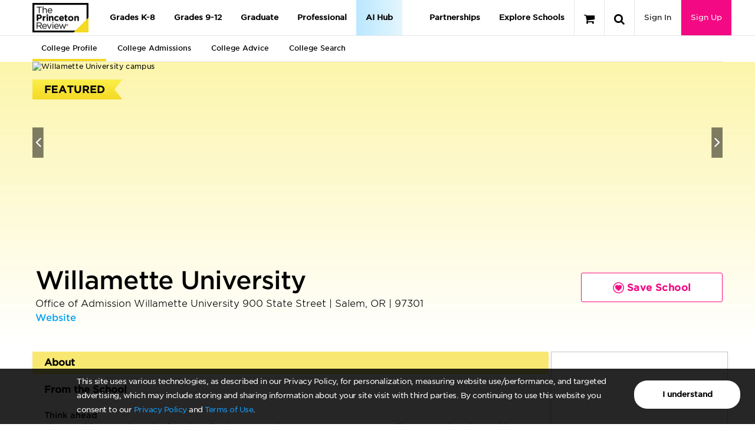

--- FILE ---
content_type: text/html; charset=utf-8
request_url: https://qa-www.princetonreview.com/college/willamette-university-1023654?ceid=cp-1022840
body_size: 76941
content:



<!DOCTYPE html>

<html xmlns="http://www.w3.org/1999/xhtml" lang="en" style="">
<head>
	<title>Willamette University - The Princeton Review College Rankings &amp; Reviews</title>

	<link rel="stylesheet" type="text/css" href="https://qa-www.princetonreview.com/Content/Styles/unbundled/fonts.css" />
	<meta name="p:domain_verify" content="66512c37d385828da8048b473c7bcead" />
		<meta name="robots" content="noindex">
	<meta http-equiv="X-UA-Compatible" content="IE=edge" /><script type="text/javascript">window.NREUM||(NREUM={});NREUM.info = {"beacon":"bam.nr-data.net","errorBeacon":"bam.nr-data.net","licenseKey":"NRJS-bc1081de8b741666cb9","applicationID":"582073753","transactionName":"ZlxRMhEAWhVTVUBZWl8WfjAgTmcFWllbXEZyVl0SEQ5YCldEG2NWWVZcCg==","queueTime":0,"applicationTime":55,"agent":"","atts":""}</script><script type="text/javascript">(window.NREUM||(NREUM={})).init={privacy:{cookies_enabled:true},ajax:{deny_list:["bam.nr-data.net"]},feature_flags:["soft_nav"],distributed_tracing:{enabled:true}};(window.NREUM||(NREUM={})).loader_config={agentID:"601498699",accountID:"4107722",trustKey:"4107722",xpid:"UAcHVlFRChAFXFNSAAIAU1c=",licenseKey:"NRJS-bc1081de8b741666cb9",applicationID:"582073753",browserID:"601498699"};;/*! For license information please see nr-loader-spa-1.308.0.min.js.LICENSE.txt */
(()=>{var e,t,r={384:(e,t,r)=>{"use strict";r.d(t,{NT:()=>a,US:()=>u,Zm:()=>o,bQ:()=>d,dV:()=>c,pV:()=>l});var n=r(6154),i=r(1863),s=r(1910);const a={beacon:"bam.nr-data.net",errorBeacon:"bam.nr-data.net"};function o(){return n.gm.NREUM||(n.gm.NREUM={}),void 0===n.gm.newrelic&&(n.gm.newrelic=n.gm.NREUM),n.gm.NREUM}function c(){let e=o();return e.o||(e.o={ST:n.gm.setTimeout,SI:n.gm.setImmediate||n.gm.setInterval,CT:n.gm.clearTimeout,XHR:n.gm.XMLHttpRequest,REQ:n.gm.Request,EV:n.gm.Event,PR:n.gm.Promise,MO:n.gm.MutationObserver,FETCH:n.gm.fetch,WS:n.gm.WebSocket},(0,s.i)(...Object.values(e.o))),e}function d(e,t){let r=o();r.initializedAgents??={},t.initializedAt={ms:(0,i.t)(),date:new Date},r.initializedAgents[e]=t}function u(e,t){o()[e]=t}function l(){return function(){let e=o();const t=e.info||{};e.info={beacon:a.beacon,errorBeacon:a.errorBeacon,...t}}(),function(){let e=o();const t=e.init||{};e.init={...t}}(),c(),function(){let e=o();const t=e.loader_config||{};e.loader_config={...t}}(),o()}},782:(e,t,r)=>{"use strict";r.d(t,{T:()=>n});const n=r(860).K7.pageViewTiming},860:(e,t,r)=>{"use strict";r.d(t,{$J:()=>u,K7:()=>c,P3:()=>d,XX:()=>i,Yy:()=>o,df:()=>s,qY:()=>n,v4:()=>a});const n="events",i="jserrors",s="browser/blobs",a="rum",o="browser/logs",c={ajax:"ajax",genericEvents:"generic_events",jserrors:i,logging:"logging",metrics:"metrics",pageAction:"page_action",pageViewEvent:"page_view_event",pageViewTiming:"page_view_timing",sessionReplay:"session_replay",sessionTrace:"session_trace",softNav:"soft_navigations",spa:"spa"},d={[c.pageViewEvent]:1,[c.pageViewTiming]:2,[c.metrics]:3,[c.jserrors]:4,[c.spa]:5,[c.ajax]:6,[c.sessionTrace]:7,[c.softNav]:8,[c.sessionReplay]:9,[c.logging]:10,[c.genericEvents]:11},u={[c.pageViewEvent]:a,[c.pageViewTiming]:n,[c.ajax]:n,[c.spa]:n,[c.softNav]:n,[c.metrics]:i,[c.jserrors]:i,[c.sessionTrace]:s,[c.sessionReplay]:s,[c.logging]:o,[c.genericEvents]:"ins"}},944:(e,t,r)=>{"use strict";r.d(t,{R:()=>i});var n=r(3241);function i(e,t){"function"==typeof console.debug&&(console.debug("New Relic Warning: https://github.com/newrelic/newrelic-browser-agent/blob/main/docs/warning-codes.md#".concat(e),t),(0,n.W)({agentIdentifier:null,drained:null,type:"data",name:"warn",feature:"warn",data:{code:e,secondary:t}}))}},993:(e,t,r)=>{"use strict";r.d(t,{A$:()=>s,ET:()=>a,TZ:()=>o,p_:()=>i});var n=r(860);const i={ERROR:"ERROR",WARN:"WARN",INFO:"INFO",DEBUG:"DEBUG",TRACE:"TRACE"},s={OFF:0,ERROR:1,WARN:2,INFO:3,DEBUG:4,TRACE:5},a="log",o=n.K7.logging},1541:(e,t,r)=>{"use strict";r.d(t,{U:()=>i,f:()=>n});const n={MFE:"MFE",BA:"BA"};function i(e,t){if(2!==t?.harvestEndpointVersion)return{};const r=t.agentRef.runtime.appMetadata.agents[0].entityGuid;return e?{"source.id":e.id,"source.name":e.name,"source.type":e.type,"parent.id":e.parent?.id||r,"parent.type":e.parent?.type||n.BA}:{"entity.guid":r,appId:t.agentRef.info.applicationID}}},1687:(e,t,r)=>{"use strict";r.d(t,{Ak:()=>d,Ze:()=>h,x3:()=>u});var n=r(3241),i=r(7836),s=r(3606),a=r(860),o=r(2646);const c={};function d(e,t){const r={staged:!1,priority:a.P3[t]||0};l(e),c[e].get(t)||c[e].set(t,r)}function u(e,t){e&&c[e]&&(c[e].get(t)&&c[e].delete(t),p(e,t,!1),c[e].size&&f(e))}function l(e){if(!e)throw new Error("agentIdentifier required");c[e]||(c[e]=new Map)}function h(e="",t="feature",r=!1){if(l(e),!e||!c[e].get(t)||r)return p(e,t);c[e].get(t).staged=!0,f(e)}function f(e){const t=Array.from(c[e]);t.every(([e,t])=>t.staged)&&(t.sort((e,t)=>e[1].priority-t[1].priority),t.forEach(([t])=>{c[e].delete(t),p(e,t)}))}function p(e,t,r=!0){const a=e?i.ee.get(e):i.ee,c=s.i.handlers;if(!a.aborted&&a.backlog&&c){if((0,n.W)({agentIdentifier:e,type:"lifecycle",name:"drain",feature:t}),r){const e=a.backlog[t],r=c[t];if(r){for(let t=0;e&&t<e.length;++t)g(e[t],r);Object.entries(r).forEach(([e,t])=>{Object.values(t||{}).forEach(t=>{t[0]?.on&&t[0]?.context()instanceof o.y&&t[0].on(e,t[1])})})}}a.isolatedBacklog||delete c[t],a.backlog[t]=null,a.emit("drain-"+t,[])}}function g(e,t){var r=e[1];Object.values(t[r]||{}).forEach(t=>{var r=e[0];if(t[0]===r){var n=t[1],i=e[3],s=e[2];n.apply(i,s)}})}},1738:(e,t,r)=>{"use strict";r.d(t,{U:()=>f,Y:()=>h});var n=r(3241),i=r(9908),s=r(1863),a=r(944),o=r(5701),c=r(3969),d=r(8362),u=r(860),l=r(4261);function h(e,t,r,s){const h=s||r;!h||h[e]&&h[e]!==d.d.prototype[e]||(h[e]=function(){(0,i.p)(c.xV,["API/"+e+"/called"],void 0,u.K7.metrics,r.ee),(0,n.W)({agentIdentifier:r.agentIdentifier,drained:!!o.B?.[r.agentIdentifier],type:"data",name:"api",feature:l.Pl+e,data:{}});try{return t.apply(this,arguments)}catch(e){(0,a.R)(23,e)}})}function f(e,t,r,n,a){const o=e.info;null===r?delete o.jsAttributes[t]:o.jsAttributes[t]=r,(a||null===r)&&(0,i.p)(l.Pl+n,[(0,s.t)(),t,r],void 0,"session",e.ee)}},1741:(e,t,r)=>{"use strict";r.d(t,{W:()=>s});var n=r(944),i=r(4261);class s{#e(e,...t){if(this[e]!==s.prototype[e])return this[e](...t);(0,n.R)(35,e)}addPageAction(e,t){return this.#e(i.hG,e,t)}register(e){return this.#e(i.eY,e)}recordCustomEvent(e,t){return this.#e(i.fF,e,t)}setPageViewName(e,t){return this.#e(i.Fw,e,t)}setCustomAttribute(e,t,r){return this.#e(i.cD,e,t,r)}noticeError(e,t){return this.#e(i.o5,e,t)}setUserId(e,t=!1){return this.#e(i.Dl,e,t)}setApplicationVersion(e){return this.#e(i.nb,e)}setErrorHandler(e){return this.#e(i.bt,e)}addRelease(e,t){return this.#e(i.k6,e,t)}log(e,t){return this.#e(i.$9,e,t)}start(){return this.#e(i.d3)}finished(e){return this.#e(i.BL,e)}recordReplay(){return this.#e(i.CH)}pauseReplay(){return this.#e(i.Tb)}addToTrace(e){return this.#e(i.U2,e)}setCurrentRouteName(e){return this.#e(i.PA,e)}interaction(e){return this.#e(i.dT,e)}wrapLogger(e,t,r){return this.#e(i.Wb,e,t,r)}measure(e,t){return this.#e(i.V1,e,t)}consent(e){return this.#e(i.Pv,e)}}},1863:(e,t,r)=>{"use strict";function n(){return Math.floor(performance.now())}r.d(t,{t:()=>n})},1910:(e,t,r)=>{"use strict";r.d(t,{i:()=>s});var n=r(944);const i=new Map;function s(...e){return e.every(e=>{if(i.has(e))return i.get(e);const t="function"==typeof e?e.toString():"",r=t.includes("[native code]"),s=t.includes("nrWrapper");return r||s||(0,n.R)(64,e?.name||t),i.set(e,r),r})}},2555:(e,t,r)=>{"use strict";r.d(t,{D:()=>o,f:()=>a});var n=r(384),i=r(8122);const s={beacon:n.NT.beacon,errorBeacon:n.NT.errorBeacon,licenseKey:void 0,applicationID:void 0,sa:void 0,queueTime:void 0,applicationTime:void 0,ttGuid:void 0,user:void 0,account:void 0,product:void 0,extra:void 0,jsAttributes:{},userAttributes:void 0,atts:void 0,transactionName:void 0,tNamePlain:void 0};function a(e){try{return!!e.licenseKey&&!!e.errorBeacon&&!!e.applicationID}catch(e){return!1}}const o=e=>(0,i.a)(e,s)},2614:(e,t,r)=>{"use strict";r.d(t,{BB:()=>a,H3:()=>n,g:()=>d,iL:()=>c,tS:()=>o,uh:()=>i,wk:()=>s});const n="NRBA",i="SESSION",s=144e5,a=18e5,o={STARTED:"session-started",PAUSE:"session-pause",RESET:"session-reset",RESUME:"session-resume",UPDATE:"session-update"},c={SAME_TAB:"same-tab",CROSS_TAB:"cross-tab"},d={OFF:0,FULL:1,ERROR:2}},2646:(e,t,r)=>{"use strict";r.d(t,{y:()=>n});class n{constructor(e){this.contextId=e}}},2843:(e,t,r)=>{"use strict";r.d(t,{G:()=>s,u:()=>i});var n=r(3878);function i(e,t=!1,r,i){(0,n.DD)("visibilitychange",function(){if(t)return void("hidden"===document.visibilityState&&e());e(document.visibilityState)},r,i)}function s(e,t,r){(0,n.sp)("pagehide",e,t,r)}},3241:(e,t,r)=>{"use strict";r.d(t,{W:()=>s});var n=r(6154);const i="newrelic";function s(e={}){try{n.gm.dispatchEvent(new CustomEvent(i,{detail:e}))}catch(e){}}},3304:(e,t,r)=>{"use strict";r.d(t,{A:()=>s});var n=r(7836);const i=()=>{const e=new WeakSet;return(t,r)=>{if("object"==typeof r&&null!==r){if(e.has(r))return;e.add(r)}return r}};function s(e){try{return JSON.stringify(e,i())??""}catch(e){try{n.ee.emit("internal-error",[e])}catch(e){}return""}}},3333:(e,t,r)=>{"use strict";r.d(t,{$v:()=>u,TZ:()=>n,Xh:()=>c,Zp:()=>i,kd:()=>d,mq:()=>o,nf:()=>a,qN:()=>s});const n=r(860).K7.genericEvents,i=["auxclick","click","copy","keydown","paste","scrollend"],s=["focus","blur"],a=4,o=1e3,c=2e3,d=["PageAction","UserAction","BrowserPerformance"],u={RESOURCES:"experimental.resources",REGISTER:"register"}},3434:(e,t,r)=>{"use strict";r.d(t,{Jt:()=>s,YM:()=>d});var n=r(7836),i=r(5607);const s="nr@original:".concat(i.W),a=50;var o=Object.prototype.hasOwnProperty,c=!1;function d(e,t){return e||(e=n.ee),r.inPlace=function(e,t,n,i,s){n||(n="");const a="-"===n.charAt(0);for(let o=0;o<t.length;o++){const c=t[o],d=e[c];l(d)||(e[c]=r(d,a?c+n:n,i,c,s))}},r.flag=s,r;function r(t,r,n,c,d){return l(t)?t:(r||(r=""),nrWrapper[s]=t,function(e,t,r){if(Object.defineProperty&&Object.keys)try{return Object.keys(e).forEach(function(r){Object.defineProperty(t,r,{get:function(){return e[r]},set:function(t){return e[r]=t,t}})}),t}catch(e){u([e],r)}for(var n in e)o.call(e,n)&&(t[n]=e[n])}(t,nrWrapper,e),nrWrapper);function nrWrapper(){var s,o,l,h;let f;try{o=this,s=[...arguments],l="function"==typeof n?n(s,o):n||{}}catch(t){u([t,"",[s,o,c],l],e)}i(r+"start",[s,o,c],l,d);const p=performance.now();let g;try{return h=t.apply(o,s),g=performance.now(),h}catch(e){throw g=performance.now(),i(r+"err",[s,o,e],l,d),f=e,f}finally{const e=g-p,t={start:p,end:g,duration:e,isLongTask:e>=a,methodName:c,thrownError:f};t.isLongTask&&i("long-task",[t,o],l,d),i(r+"end",[s,o,h],l,d)}}}function i(r,n,i,s){if(!c||t){var a=c;c=!0;try{e.emit(r,n,i,t,s)}catch(t){u([t,r,n,i],e)}c=a}}}function u(e,t){t||(t=n.ee);try{t.emit("internal-error",e)}catch(e){}}function l(e){return!(e&&"function"==typeof e&&e.apply&&!e[s])}},3606:(e,t,r)=>{"use strict";r.d(t,{i:()=>s});var n=r(9908);s.on=a;var i=s.handlers={};function s(e,t,r,s){a(s||n.d,i,e,t,r)}function a(e,t,r,i,s){s||(s="feature"),e||(e=n.d);var a=t[s]=t[s]||{};(a[r]=a[r]||[]).push([e,i])}},3738:(e,t,r)=>{"use strict";r.d(t,{He:()=>i,Kp:()=>o,Lc:()=>d,Rz:()=>u,TZ:()=>n,bD:()=>s,d3:()=>a,jx:()=>l,sl:()=>h,uP:()=>c});const n=r(860).K7.sessionTrace,i="bstResource",s="resource",a="-start",o="-end",c="fn"+a,d="fn"+o,u="pushState",l=1e3,h=3e4},3785:(e,t,r)=>{"use strict";r.d(t,{R:()=>c,b:()=>d});var n=r(9908),i=r(1863),s=r(860),a=r(3969),o=r(993);function c(e,t,r={},c=o.p_.INFO,d=!0,u,l=(0,i.t)()){(0,n.p)(a.xV,["API/logging/".concat(c.toLowerCase(),"/called")],void 0,s.K7.metrics,e),(0,n.p)(o.ET,[l,t,r,c,d,u],void 0,s.K7.logging,e)}function d(e){return"string"==typeof e&&Object.values(o.p_).some(t=>t===e.toUpperCase().trim())}},3878:(e,t,r)=>{"use strict";function n(e,t){return{capture:e,passive:!1,signal:t}}function i(e,t,r=!1,i){window.addEventListener(e,t,n(r,i))}function s(e,t,r=!1,i){document.addEventListener(e,t,n(r,i))}r.d(t,{DD:()=>s,jT:()=>n,sp:()=>i})},3962:(e,t,r)=>{"use strict";r.d(t,{AM:()=>a,O2:()=>l,OV:()=>s,Qu:()=>h,TZ:()=>c,ih:()=>f,pP:()=>o,t1:()=>u,tC:()=>i,wD:()=>d});var n=r(860);const i=["click","keydown","submit"],s="popstate",a="api",o="initialPageLoad",c=n.K7.softNav,d=5e3,u=500,l={INITIAL_PAGE_LOAD:"",ROUTE_CHANGE:1,UNSPECIFIED:2},h={INTERACTION:1,AJAX:2,CUSTOM_END:3,CUSTOM_TRACER:4},f={IP:"in progress",PF:"pending finish",FIN:"finished",CAN:"cancelled"}},3969:(e,t,r)=>{"use strict";r.d(t,{TZ:()=>n,XG:()=>o,rs:()=>i,xV:()=>a,z_:()=>s});const n=r(860).K7.metrics,i="sm",s="cm",a="storeSupportabilityMetrics",o="storeEventMetrics"},4234:(e,t,r)=>{"use strict";r.d(t,{W:()=>s});var n=r(7836),i=r(1687);class s{constructor(e,t){this.agentIdentifier=e,this.ee=n.ee.get(e),this.featureName=t,this.blocked=!1}deregisterDrain(){(0,i.x3)(this.agentIdentifier,this.featureName)}}},4261:(e,t,r)=>{"use strict";r.d(t,{$9:()=>u,BL:()=>c,CH:()=>p,Dl:()=>R,Fw:()=>w,PA:()=>v,Pl:()=>n,Pv:()=>A,Tb:()=>h,U2:()=>a,V1:()=>E,Wb:()=>T,bt:()=>y,cD:()=>b,d3:()=>x,dT:()=>d,eY:()=>g,fF:()=>f,hG:()=>s,hw:()=>i,k6:()=>o,nb:()=>m,o5:()=>l});const n="api-",i=n+"ixn-",s="addPageAction",a="addToTrace",o="addRelease",c="finished",d="interaction",u="log",l="noticeError",h="pauseReplay",f="recordCustomEvent",p="recordReplay",g="register",m="setApplicationVersion",v="setCurrentRouteName",b="setCustomAttribute",y="setErrorHandler",w="setPageViewName",R="setUserId",x="start",T="wrapLogger",E="measure",A="consent"},5205:(e,t,r)=>{"use strict";r.d(t,{j:()=>S});var n=r(384),i=r(1741);var s=r(2555),a=r(3333);const o=e=>{if(!e||"string"!=typeof e)return!1;try{document.createDocumentFragment().querySelector(e)}catch{return!1}return!0};var c=r(2614),d=r(944),u=r(8122);const l="[data-nr-mask]",h=e=>(0,u.a)(e,(()=>{const e={feature_flags:[],experimental:{allow_registered_children:!1,resources:!1},mask_selector:"*",block_selector:"[data-nr-block]",mask_input_options:{color:!1,date:!1,"datetime-local":!1,email:!1,month:!1,number:!1,range:!1,search:!1,tel:!1,text:!1,time:!1,url:!1,week:!1,textarea:!1,select:!1,password:!0}};return{ajax:{deny_list:void 0,block_internal:!0,enabled:!0,autoStart:!0},api:{get allow_registered_children(){return e.feature_flags.includes(a.$v.REGISTER)||e.experimental.allow_registered_children},set allow_registered_children(t){e.experimental.allow_registered_children=t},duplicate_registered_data:!1},browser_consent_mode:{enabled:!1},distributed_tracing:{enabled:void 0,exclude_newrelic_header:void 0,cors_use_newrelic_header:void 0,cors_use_tracecontext_headers:void 0,allowed_origins:void 0},get feature_flags(){return e.feature_flags},set feature_flags(t){e.feature_flags=t},generic_events:{enabled:!0,autoStart:!0},harvest:{interval:30},jserrors:{enabled:!0,autoStart:!0},logging:{enabled:!0,autoStart:!0},metrics:{enabled:!0,autoStart:!0},obfuscate:void 0,page_action:{enabled:!0},page_view_event:{enabled:!0,autoStart:!0},page_view_timing:{enabled:!0,autoStart:!0},performance:{capture_marks:!1,capture_measures:!1,capture_detail:!0,resources:{get enabled(){return e.feature_flags.includes(a.$v.RESOURCES)||e.experimental.resources},set enabled(t){e.experimental.resources=t},asset_types:[],first_party_domains:[],ignore_newrelic:!0}},privacy:{cookies_enabled:!0},proxy:{assets:void 0,beacon:void 0},session:{expiresMs:c.wk,inactiveMs:c.BB},session_replay:{autoStart:!0,enabled:!1,preload:!1,sampling_rate:10,error_sampling_rate:100,collect_fonts:!1,inline_images:!1,fix_stylesheets:!0,mask_all_inputs:!0,get mask_text_selector(){return e.mask_selector},set mask_text_selector(t){o(t)?e.mask_selector="".concat(t,",").concat(l):""===t||null===t?e.mask_selector=l:(0,d.R)(5,t)},get block_class(){return"nr-block"},get ignore_class(){return"nr-ignore"},get mask_text_class(){return"nr-mask"},get block_selector(){return e.block_selector},set block_selector(t){o(t)?e.block_selector+=",".concat(t):""!==t&&(0,d.R)(6,t)},get mask_input_options(){return e.mask_input_options},set mask_input_options(t){t&&"object"==typeof t?e.mask_input_options={...t,password:!0}:(0,d.R)(7,t)}},session_trace:{enabled:!0,autoStart:!0},soft_navigations:{enabled:!0,autoStart:!0},spa:{enabled:!0,autoStart:!0},ssl:void 0,user_actions:{enabled:!0,elementAttributes:["id","className","tagName","type"]}}})());var f=r(6154),p=r(9324);let g=0;const m={buildEnv:p.F3,distMethod:p.Xs,version:p.xv,originTime:f.WN},v={consented:!1},b={appMetadata:{},get consented(){return this.session?.state?.consent||v.consented},set consented(e){v.consented=e},customTransaction:void 0,denyList:void 0,disabled:!1,harvester:void 0,isolatedBacklog:!1,isRecording:!1,loaderType:void 0,maxBytes:3e4,obfuscator:void 0,onerror:void 0,ptid:void 0,releaseIds:{},session:void 0,timeKeeper:void 0,registeredEntities:[],jsAttributesMetadata:{bytes:0},get harvestCount(){return++g}},y=e=>{const t=(0,u.a)(e,b),r=Object.keys(m).reduce((e,t)=>(e[t]={value:m[t],writable:!1,configurable:!0,enumerable:!0},e),{});return Object.defineProperties(t,r)};var w=r(5701);const R=e=>{const t=e.startsWith("http");e+="/",r.p=t?e:"https://"+e};var x=r(7836),T=r(3241);const E={accountID:void 0,trustKey:void 0,agentID:void 0,licenseKey:void 0,applicationID:void 0,xpid:void 0},A=e=>(0,u.a)(e,E),_=new Set;function S(e,t={},r,a){let{init:o,info:c,loader_config:d,runtime:u={},exposed:l=!0}=t;if(!c){const e=(0,n.pV)();o=e.init,c=e.info,d=e.loader_config}e.init=h(o||{}),e.loader_config=A(d||{}),c.jsAttributes??={},f.bv&&(c.jsAttributes.isWorker=!0),e.info=(0,s.D)(c);const p=e.init,g=[c.beacon,c.errorBeacon];_.has(e.agentIdentifier)||(p.proxy.assets&&(R(p.proxy.assets),g.push(p.proxy.assets)),p.proxy.beacon&&g.push(p.proxy.beacon),e.beacons=[...g],function(e){const t=(0,n.pV)();Object.getOwnPropertyNames(i.W.prototype).forEach(r=>{const n=i.W.prototype[r];if("function"!=typeof n||"constructor"===n)return;let s=t[r];e[r]&&!1!==e.exposed&&"micro-agent"!==e.runtime?.loaderType&&(t[r]=(...t)=>{const n=e[r](...t);return s?s(...t):n})})}(e),(0,n.US)("activatedFeatures",w.B)),u.denyList=[...p.ajax.deny_list||[],...p.ajax.block_internal?g:[]],u.ptid=e.agentIdentifier,u.loaderType=r,e.runtime=y(u),_.has(e.agentIdentifier)||(e.ee=x.ee.get(e.agentIdentifier),e.exposed=l,(0,T.W)({agentIdentifier:e.agentIdentifier,drained:!!w.B?.[e.agentIdentifier],type:"lifecycle",name:"initialize",feature:void 0,data:e.config})),_.add(e.agentIdentifier)}},5270:(e,t,r)=>{"use strict";r.d(t,{Aw:()=>a,SR:()=>s,rF:()=>o});var n=r(384),i=r(7767);function s(e){return!!(0,n.dV)().o.MO&&(0,i.V)(e)&&!0===e?.session_trace.enabled}function a(e){return!0===e?.session_replay.preload&&s(e)}function o(e,t){try{if("string"==typeof t?.type){if("password"===t.type.toLowerCase())return"*".repeat(e?.length||0);if(void 0!==t?.dataset?.nrUnmask||t?.classList?.contains("nr-unmask"))return e}}catch(e){}return"string"==typeof e?e.replace(/[\S]/g,"*"):"*".repeat(e?.length||0)}},5289:(e,t,r)=>{"use strict";r.d(t,{GG:()=>a,Qr:()=>c,sB:()=>o});var n=r(3878),i=r(6389);function s(){return"undefined"==typeof document||"complete"===document.readyState}function a(e,t){if(s())return e();const r=(0,i.J)(e),a=setInterval(()=>{s()&&(clearInterval(a),r())},500);(0,n.sp)("load",r,t)}function o(e){if(s())return e();(0,n.DD)("DOMContentLoaded",e)}function c(e){if(s())return e();(0,n.sp)("popstate",e)}},5607:(e,t,r)=>{"use strict";r.d(t,{W:()=>n});const n=(0,r(9566).bz)()},5701:(e,t,r)=>{"use strict";r.d(t,{B:()=>s,t:()=>a});var n=r(3241);const i=new Set,s={};function a(e,t){const r=t.agentIdentifier;s[r]??={},e&&"object"==typeof e&&(i.has(r)||(t.ee.emit("rumresp",[e]),s[r]=e,i.add(r),(0,n.W)({agentIdentifier:r,loaded:!0,drained:!0,type:"lifecycle",name:"load",feature:void 0,data:e})))}},6154:(e,t,r)=>{"use strict";r.d(t,{OF:()=>d,RI:()=>i,WN:()=>h,bv:()=>s,eN:()=>f,gm:()=>a,lR:()=>l,m:()=>c,mw:()=>o,sb:()=>u});var n=r(1863);const i="undefined"!=typeof window&&!!window.document,s="undefined"!=typeof WorkerGlobalScope&&("undefined"!=typeof self&&self instanceof WorkerGlobalScope&&self.navigator instanceof WorkerNavigator||"undefined"!=typeof globalThis&&globalThis instanceof WorkerGlobalScope&&globalThis.navigator instanceof WorkerNavigator),a=i?window:"undefined"!=typeof WorkerGlobalScope&&("undefined"!=typeof self&&self instanceof WorkerGlobalScope&&self||"undefined"!=typeof globalThis&&globalThis instanceof WorkerGlobalScope&&globalThis),o=Boolean("hidden"===a?.document?.visibilityState),c=""+a?.location,d=/iPad|iPhone|iPod/.test(a.navigator?.userAgent),u=d&&"undefined"==typeof SharedWorker,l=(()=>{const e=a.navigator?.userAgent?.match(/Firefox[/\s](\d+\.\d+)/);return Array.isArray(e)&&e.length>=2?+e[1]:0})(),h=Date.now()-(0,n.t)(),f=()=>"undefined"!=typeof PerformanceNavigationTiming&&a?.performance?.getEntriesByType("navigation")?.[0]?.responseStart},6344:(e,t,r)=>{"use strict";r.d(t,{BB:()=>u,Qb:()=>l,TZ:()=>i,Ug:()=>a,Vh:()=>s,_s:()=>o,bc:()=>d,yP:()=>c});var n=r(2614);const i=r(860).K7.sessionReplay,s="errorDuringReplay",a=.12,o={DomContentLoaded:0,Load:1,FullSnapshot:2,IncrementalSnapshot:3,Meta:4,Custom:5},c={[n.g.ERROR]:15e3,[n.g.FULL]:3e5,[n.g.OFF]:0},d={RESET:{message:"Session was reset",sm:"Reset"},IMPORT:{message:"Recorder failed to import",sm:"Import"},TOO_MANY:{message:"429: Too Many Requests",sm:"Too-Many"},TOO_BIG:{message:"Payload was too large",sm:"Too-Big"},CROSS_TAB:{message:"Session Entity was set to OFF on another tab",sm:"Cross-Tab"},ENTITLEMENTS:{message:"Session Replay is not allowed and will not be started",sm:"Entitlement"}},u=5e3,l={API:"api",RESUME:"resume",SWITCH_TO_FULL:"switchToFull",INITIALIZE:"initialize",PRELOAD:"preload"}},6389:(e,t,r)=>{"use strict";function n(e,t=500,r={}){const n=r?.leading||!1;let i;return(...r)=>{n&&void 0===i&&(e.apply(this,r),i=setTimeout(()=>{i=clearTimeout(i)},t)),n||(clearTimeout(i),i=setTimeout(()=>{e.apply(this,r)},t))}}function i(e){let t=!1;return(...r)=>{t||(t=!0,e.apply(this,r))}}r.d(t,{J:()=>i,s:()=>n})},6630:(e,t,r)=>{"use strict";r.d(t,{T:()=>n});const n=r(860).K7.pageViewEvent},6774:(e,t,r)=>{"use strict";r.d(t,{T:()=>n});const n=r(860).K7.jserrors},7295:(e,t,r)=>{"use strict";r.d(t,{Xv:()=>a,gX:()=>i,iW:()=>s});var n=[];function i(e){if(!e||s(e))return!1;if(0===n.length)return!0;if("*"===n[0].hostname)return!1;for(var t=0;t<n.length;t++){var r=n[t];if(r.hostname.test(e.hostname)&&r.pathname.test(e.pathname))return!1}return!0}function s(e){return void 0===e.hostname}function a(e){if(n=[],e&&e.length)for(var t=0;t<e.length;t++){let r=e[t];if(!r)continue;if("*"===r)return void(n=[{hostname:"*"}]);0===r.indexOf("http://")?r=r.substring(7):0===r.indexOf("https://")&&(r=r.substring(8));const i=r.indexOf("/");let s,a;i>0?(s=r.substring(0,i),a=r.substring(i)):(s=r,a="*");let[c]=s.split(":");n.push({hostname:o(c),pathname:o(a,!0)})}}function o(e,t=!1){const r=e.replace(/[.+?^${}()|[\]\\]/g,e=>"\\"+e).replace(/\*/g,".*?");return new RegExp((t?"^":"")+r+"$")}},7485:(e,t,r)=>{"use strict";r.d(t,{D:()=>i});var n=r(6154);function i(e){if(0===(e||"").indexOf("data:"))return{protocol:"data"};try{const t=new URL(e,location.href),r={port:t.port,hostname:t.hostname,pathname:t.pathname,search:t.search,protocol:t.protocol.slice(0,t.protocol.indexOf(":")),sameOrigin:t.protocol===n.gm?.location?.protocol&&t.host===n.gm?.location?.host};return r.port&&""!==r.port||("http:"===t.protocol&&(r.port="80"),"https:"===t.protocol&&(r.port="443")),r.pathname&&""!==r.pathname?r.pathname.startsWith("/")||(r.pathname="/".concat(r.pathname)):r.pathname="/",r}catch(e){return{}}}},7699:(e,t,r)=>{"use strict";r.d(t,{It:()=>s,KC:()=>o,No:()=>i,qh:()=>a});var n=r(860);const i=16e3,s=1e6,a="SESSION_ERROR",o={[n.K7.logging]:!0,[n.K7.genericEvents]:!1,[n.K7.jserrors]:!1,[n.K7.ajax]:!1}},7767:(e,t,r)=>{"use strict";r.d(t,{V:()=>i});var n=r(6154);const i=e=>n.RI&&!0===e?.privacy.cookies_enabled},7836:(e,t,r)=>{"use strict";r.d(t,{P:()=>o,ee:()=>c});var n=r(384),i=r(8990),s=r(2646),a=r(5607);const o="nr@context:".concat(a.W),c=function e(t,r){var n={},a={},u={},l=!1;try{l=16===r.length&&d.initializedAgents?.[r]?.runtime.isolatedBacklog}catch(e){}var h={on:p,addEventListener:p,removeEventListener:function(e,t){var r=n[e];if(!r)return;for(var i=0;i<r.length;i++)r[i]===t&&r.splice(i,1)},emit:function(e,r,n,i,s){!1!==s&&(s=!0);if(c.aborted&&!i)return;t&&s&&t.emit(e,r,n);var o=f(n);g(e).forEach(e=>{e.apply(o,r)});var d=v()[a[e]];d&&d.push([h,e,r,o]);return o},get:m,listeners:g,context:f,buffer:function(e,t){const r=v();if(t=t||"feature",h.aborted)return;Object.entries(e||{}).forEach(([e,n])=>{a[n]=t,t in r||(r[t]=[])})},abort:function(){h._aborted=!0,Object.keys(h.backlog).forEach(e=>{delete h.backlog[e]})},isBuffering:function(e){return!!v()[a[e]]},debugId:r,backlog:l?{}:t&&"object"==typeof t.backlog?t.backlog:{},isolatedBacklog:l};return Object.defineProperty(h,"aborted",{get:()=>{let e=h._aborted||!1;return e||(t&&(e=t.aborted),e)}}),h;function f(e){return e&&e instanceof s.y?e:e?(0,i.I)(e,o,()=>new s.y(o)):new s.y(o)}function p(e,t){n[e]=g(e).concat(t)}function g(e){return n[e]||[]}function m(t){return u[t]=u[t]||e(h,t)}function v(){return h.backlog}}(void 0,"globalEE"),d=(0,n.Zm)();d.ee||(d.ee=c)},8122:(e,t,r)=>{"use strict";r.d(t,{a:()=>i});var n=r(944);function i(e,t){try{if(!e||"object"!=typeof e)return(0,n.R)(3);if(!t||"object"!=typeof t)return(0,n.R)(4);const r=Object.create(Object.getPrototypeOf(t),Object.getOwnPropertyDescriptors(t)),s=0===Object.keys(r).length?e:r;for(let a in s)if(void 0!==e[a])try{if(null===e[a]){r[a]=null;continue}Array.isArray(e[a])&&Array.isArray(t[a])?r[a]=Array.from(new Set([...e[a],...t[a]])):"object"==typeof e[a]&&"object"==typeof t[a]?r[a]=i(e[a],t[a]):r[a]=e[a]}catch(e){r[a]||(0,n.R)(1,e)}return r}catch(e){(0,n.R)(2,e)}}},8139:(e,t,r)=>{"use strict";r.d(t,{u:()=>h});var n=r(7836),i=r(3434),s=r(8990),a=r(6154);const o={},c=a.gm.XMLHttpRequest,d="addEventListener",u="removeEventListener",l="nr@wrapped:".concat(n.P);function h(e){var t=function(e){return(e||n.ee).get("events")}(e);if(o[t.debugId]++)return t;o[t.debugId]=1;var r=(0,i.YM)(t,!0);function h(e){r.inPlace(e,[d,u],"-",p)}function p(e,t){return e[1]}return"getPrototypeOf"in Object&&(a.RI&&f(document,h),c&&f(c.prototype,h),f(a.gm,h)),t.on(d+"-start",function(e,t){var n=e[1];if(null!==n&&("function"==typeof n||"object"==typeof n)&&"newrelic"!==e[0]){var i=(0,s.I)(n,l,function(){var e={object:function(){if("function"!=typeof n.handleEvent)return;return n.handleEvent.apply(n,arguments)},function:n}[typeof n];return e?r(e,"fn-",null,e.name||"anonymous"):n});this.wrapped=e[1]=i}}),t.on(u+"-start",function(e){e[1]=this.wrapped||e[1]}),t}function f(e,t,...r){let n=e;for(;"object"==typeof n&&!Object.prototype.hasOwnProperty.call(n,d);)n=Object.getPrototypeOf(n);n&&t(n,...r)}},8362:(e,t,r)=>{"use strict";r.d(t,{d:()=>s});var n=r(9566),i=r(1741);class s extends i.W{agentIdentifier=(0,n.LA)(16)}},8374:(e,t,r)=>{r.nc=(()=>{try{return document?.currentScript?.nonce}catch(e){}return""})()},8990:(e,t,r)=>{"use strict";r.d(t,{I:()=>i});var n=Object.prototype.hasOwnProperty;function i(e,t,r){if(n.call(e,t))return e[t];var i=r();if(Object.defineProperty&&Object.keys)try{return Object.defineProperty(e,t,{value:i,writable:!0,enumerable:!1}),i}catch(e){}return e[t]=i,i}},9119:(e,t,r)=>{"use strict";r.d(t,{L:()=>s});var n=/([^?#]*)[^#]*(#[^?]*|$).*/,i=/([^?#]*)().*/;function s(e,t){return e?e.replace(t?n:i,"$1$2"):e}},9300:(e,t,r)=>{"use strict";r.d(t,{T:()=>n});const n=r(860).K7.ajax},9324:(e,t,r)=>{"use strict";r.d(t,{AJ:()=>a,F3:()=>i,Xs:()=>s,Yq:()=>o,xv:()=>n});const n="1.308.0",i="PROD",s="CDN",a="@newrelic/rrweb",o="1.0.1"},9566:(e,t,r)=>{"use strict";r.d(t,{LA:()=>o,ZF:()=>c,bz:()=>a,el:()=>d});var n=r(6154);const i="xxxxxxxx-xxxx-4xxx-yxxx-xxxxxxxxxxxx";function s(e,t){return e?15&e[t]:16*Math.random()|0}function a(){const e=n.gm?.crypto||n.gm?.msCrypto;let t,r=0;return e&&e.getRandomValues&&(t=e.getRandomValues(new Uint8Array(30))),i.split("").map(e=>"x"===e?s(t,r++).toString(16):"y"===e?(3&s()|8).toString(16):e).join("")}function o(e){const t=n.gm?.crypto||n.gm?.msCrypto;let r,i=0;t&&t.getRandomValues&&(r=t.getRandomValues(new Uint8Array(e)));const a=[];for(var o=0;o<e;o++)a.push(s(r,i++).toString(16));return a.join("")}function c(){return o(16)}function d(){return o(32)}},9908:(e,t,r)=>{"use strict";r.d(t,{d:()=>n,p:()=>i});var n=r(7836).ee.get("handle");function i(e,t,r,i,s){s?(s.buffer([e],i),s.emit(e,t,r)):(n.buffer([e],i),n.emit(e,t,r))}}},n={};function i(e){var t=n[e];if(void 0!==t)return t.exports;var s=n[e]={exports:{}};return r[e](s,s.exports,i),s.exports}i.m=r,i.d=(e,t)=>{for(var r in t)i.o(t,r)&&!i.o(e,r)&&Object.defineProperty(e,r,{enumerable:!0,get:t[r]})},i.f={},i.e=e=>Promise.all(Object.keys(i.f).reduce((t,r)=>(i.f[r](e,t),t),[])),i.u=e=>({212:"nr-spa-compressor",249:"nr-spa-recorder",478:"nr-spa"}[e]+"-1.308.0.min.js"),i.o=(e,t)=>Object.prototype.hasOwnProperty.call(e,t),e={},t="NRBA-1.308.0.PROD:",i.l=(r,n,s,a)=>{if(e[r])e[r].push(n);else{var o,c;if(void 0!==s)for(var d=document.getElementsByTagName("script"),u=0;u<d.length;u++){var l=d[u];if(l.getAttribute("src")==r||l.getAttribute("data-webpack")==t+s){o=l;break}}if(!o){c=!0;var h={478:"sha512-RSfSVnmHk59T/uIPbdSE0LPeqcEdF4/+XhfJdBuccH5rYMOEZDhFdtnh6X6nJk7hGpzHd9Ujhsy7lZEz/ORYCQ==",249:"sha512-ehJXhmntm85NSqW4MkhfQqmeKFulra3klDyY0OPDUE+sQ3GokHlPh1pmAzuNy//3j4ac6lzIbmXLvGQBMYmrkg==",212:"sha512-B9h4CR46ndKRgMBcK+j67uSR2RCnJfGefU+A7FrgR/k42ovXy5x/MAVFiSvFxuVeEk/pNLgvYGMp1cBSK/G6Fg=="};(o=document.createElement("script")).charset="utf-8",i.nc&&o.setAttribute("nonce",i.nc),o.setAttribute("data-webpack",t+s),o.src=r,0!==o.src.indexOf(window.location.origin+"/")&&(o.crossOrigin="anonymous"),h[a]&&(o.integrity=h[a])}e[r]=[n];var f=(t,n)=>{o.onerror=o.onload=null,clearTimeout(p);var i=e[r];if(delete e[r],o.parentNode&&o.parentNode.removeChild(o),i&&i.forEach(e=>e(n)),t)return t(n)},p=setTimeout(f.bind(null,void 0,{type:"timeout",target:o}),12e4);o.onerror=f.bind(null,o.onerror),o.onload=f.bind(null,o.onload),c&&document.head.appendChild(o)}},i.r=e=>{"undefined"!=typeof Symbol&&Symbol.toStringTag&&Object.defineProperty(e,Symbol.toStringTag,{value:"Module"}),Object.defineProperty(e,"__esModule",{value:!0})},i.p="https://js-agent.newrelic.com/",(()=>{var e={38:0,788:0};i.f.j=(t,r)=>{var n=i.o(e,t)?e[t]:void 0;if(0!==n)if(n)r.push(n[2]);else{var s=new Promise((r,i)=>n=e[t]=[r,i]);r.push(n[2]=s);var a=i.p+i.u(t),o=new Error;i.l(a,r=>{if(i.o(e,t)&&(0!==(n=e[t])&&(e[t]=void 0),n)){var s=r&&("load"===r.type?"missing":r.type),a=r&&r.target&&r.target.src;o.message="Loading chunk "+t+" failed: ("+s+": "+a+")",o.name="ChunkLoadError",o.type=s,o.request=a,n[1](o)}},"chunk-"+t,t)}};var t=(t,r)=>{var n,s,[a,o,c]=r,d=0;if(a.some(t=>0!==e[t])){for(n in o)i.o(o,n)&&(i.m[n]=o[n]);if(c)c(i)}for(t&&t(r);d<a.length;d++)s=a[d],i.o(e,s)&&e[s]&&e[s][0](),e[s]=0},r=self["webpackChunk:NRBA-1.308.0.PROD"]=self["webpackChunk:NRBA-1.308.0.PROD"]||[];r.forEach(t.bind(null,0)),r.push=t.bind(null,r.push.bind(r))})(),(()=>{"use strict";i(8374);var e=i(8362),t=i(860);const r=Object.values(t.K7);var n=i(5205);var s=i(9908),a=i(1863),o=i(4261),c=i(1738);var d=i(1687),u=i(4234),l=i(5289),h=i(6154),f=i(944),p=i(5270),g=i(7767),m=i(6389),v=i(7699);class b extends u.W{constructor(e,t){super(e.agentIdentifier,t),this.agentRef=e,this.abortHandler=void 0,this.featAggregate=void 0,this.loadedSuccessfully=void 0,this.onAggregateImported=new Promise(e=>{this.loadedSuccessfully=e}),this.deferred=Promise.resolve(),!1===e.init[this.featureName].autoStart?this.deferred=new Promise((t,r)=>{this.ee.on("manual-start-all",(0,m.J)(()=>{(0,d.Ak)(e.agentIdentifier,this.featureName),t()}))}):(0,d.Ak)(e.agentIdentifier,t)}importAggregator(e,t,r={}){if(this.featAggregate)return;const n=async()=>{let n;await this.deferred;try{if((0,g.V)(e.init)){const{setupAgentSession:t}=await i.e(478).then(i.bind(i,8766));n=t(e)}}catch(e){(0,f.R)(20,e),this.ee.emit("internal-error",[e]),(0,s.p)(v.qh,[e],void 0,this.featureName,this.ee)}try{if(!this.#t(this.featureName,n,e.init))return(0,d.Ze)(this.agentIdentifier,this.featureName),void this.loadedSuccessfully(!1);const{Aggregate:i}=await t();this.featAggregate=new i(e,r),e.runtime.harvester.initializedAggregates.push(this.featAggregate),this.loadedSuccessfully(!0)}catch(e){(0,f.R)(34,e),this.abortHandler?.(),(0,d.Ze)(this.agentIdentifier,this.featureName,!0),this.loadedSuccessfully(!1),this.ee&&this.ee.abort()}};h.RI?(0,l.GG)(()=>n(),!0):n()}#t(e,r,n){if(this.blocked)return!1;switch(e){case t.K7.sessionReplay:return(0,p.SR)(n)&&!!r;case t.K7.sessionTrace:return!!r;default:return!0}}}var y=i(6630),w=i(2614),R=i(3241);class x extends b{static featureName=y.T;constructor(e){var t;super(e,y.T),this.setupInspectionEvents(e.agentIdentifier),t=e,(0,c.Y)(o.Fw,function(e,r){"string"==typeof e&&("/"!==e.charAt(0)&&(e="/"+e),t.runtime.customTransaction=(r||"http://custom.transaction")+e,(0,s.p)(o.Pl+o.Fw,[(0,a.t)()],void 0,void 0,t.ee))},t),this.importAggregator(e,()=>i.e(478).then(i.bind(i,2467)))}setupInspectionEvents(e){const t=(t,r)=>{t&&(0,R.W)({agentIdentifier:e,timeStamp:t.timeStamp,loaded:"complete"===t.target.readyState,type:"window",name:r,data:t.target.location+""})};(0,l.sB)(e=>{t(e,"DOMContentLoaded")}),(0,l.GG)(e=>{t(e,"load")}),(0,l.Qr)(e=>{t(e,"navigate")}),this.ee.on(w.tS.UPDATE,(t,r)=>{(0,R.W)({agentIdentifier:e,type:"lifecycle",name:"session",data:r})})}}var T=i(384);class E extends e.d{constructor(e){var t;(super(),h.gm)?(this.features={},(0,T.bQ)(this.agentIdentifier,this),this.desiredFeatures=new Set(e.features||[]),this.desiredFeatures.add(x),(0,n.j)(this,e,e.loaderType||"agent"),t=this,(0,c.Y)(o.cD,function(e,r,n=!1){if("string"==typeof e){if(["string","number","boolean"].includes(typeof r)||null===r)return(0,c.U)(t,e,r,o.cD,n);(0,f.R)(40,typeof r)}else(0,f.R)(39,typeof e)},t),function(e){(0,c.Y)(o.Dl,function(t,r=!1){if("string"!=typeof t&&null!==t)return void(0,f.R)(41,typeof t);const n=e.info.jsAttributes["enduser.id"];r&&null!=n&&n!==t?(0,s.p)(o.Pl+"setUserIdAndResetSession",[t],void 0,"session",e.ee):(0,c.U)(e,"enduser.id",t,o.Dl,!0)},e)}(this),function(e){(0,c.Y)(o.nb,function(t){if("string"==typeof t||null===t)return(0,c.U)(e,"application.version",t,o.nb,!1);(0,f.R)(42,typeof t)},e)}(this),function(e){(0,c.Y)(o.d3,function(){e.ee.emit("manual-start-all")},e)}(this),function(e){(0,c.Y)(o.Pv,function(t=!0){if("boolean"==typeof t){if((0,s.p)(o.Pl+o.Pv,[t],void 0,"session",e.ee),e.runtime.consented=t,t){const t=e.features.page_view_event;t.onAggregateImported.then(e=>{const r=t.featAggregate;e&&!r.sentRum&&r.sendRum()})}}else(0,f.R)(65,typeof t)},e)}(this),this.run()):(0,f.R)(21)}get config(){return{info:this.info,init:this.init,loader_config:this.loader_config,runtime:this.runtime}}get api(){return this}run(){try{const e=function(e){const t={};return r.forEach(r=>{t[r]=!!e[r]?.enabled}),t}(this.init),n=[...this.desiredFeatures];n.sort((e,r)=>t.P3[e.featureName]-t.P3[r.featureName]),n.forEach(r=>{if(!e[r.featureName]&&r.featureName!==t.K7.pageViewEvent)return;if(r.featureName===t.K7.spa)return void(0,f.R)(67);const n=function(e){switch(e){case t.K7.ajax:return[t.K7.jserrors];case t.K7.sessionTrace:return[t.K7.ajax,t.K7.pageViewEvent];case t.K7.sessionReplay:return[t.K7.sessionTrace];case t.K7.pageViewTiming:return[t.K7.pageViewEvent];default:return[]}}(r.featureName).filter(e=>!(e in this.features));n.length>0&&(0,f.R)(36,{targetFeature:r.featureName,missingDependencies:n}),this.features[r.featureName]=new r(this)})}catch(e){(0,f.R)(22,e);for(const e in this.features)this.features[e].abortHandler?.();const t=(0,T.Zm)();delete t.initializedAgents[this.agentIdentifier]?.features,delete this.sharedAggregator;return t.ee.get(this.agentIdentifier).abort(),!1}}}var A=i(2843),_=i(782);class S extends b{static featureName=_.T;constructor(e){super(e,_.T),h.RI&&((0,A.u)(()=>(0,s.p)("docHidden",[(0,a.t)()],void 0,_.T,this.ee),!0),(0,A.G)(()=>(0,s.p)("winPagehide",[(0,a.t)()],void 0,_.T,this.ee)),this.importAggregator(e,()=>i.e(478).then(i.bind(i,9917))))}}var O=i(3969);class I extends b{static featureName=O.TZ;constructor(e){super(e,O.TZ),h.RI&&document.addEventListener("securitypolicyviolation",e=>{(0,s.p)(O.xV,["Generic/CSPViolation/Detected"],void 0,this.featureName,this.ee)}),this.importAggregator(e,()=>i.e(478).then(i.bind(i,6555)))}}var N=i(6774),P=i(3878),k=i(3304);class D{constructor(e,t,r,n,i){this.name="UncaughtError",this.message="string"==typeof e?e:(0,k.A)(e),this.sourceURL=t,this.line=r,this.column=n,this.__newrelic=i}}function C(e){return M(e)?e:new D(void 0!==e?.message?e.message:e,e?.filename||e?.sourceURL,e?.lineno||e?.line,e?.colno||e?.col,e?.__newrelic,e?.cause)}function j(e){const t="Unhandled Promise Rejection: ";if(!e?.reason)return;if(M(e.reason)){try{e.reason.message.startsWith(t)||(e.reason.message=t+e.reason.message)}catch(e){}return C(e.reason)}const r=C(e.reason);return(r.message||"").startsWith(t)||(r.message=t+r.message),r}function L(e){if(e.error instanceof SyntaxError&&!/:\d+$/.test(e.error.stack?.trim())){const t=new D(e.message,e.filename,e.lineno,e.colno,e.error.__newrelic,e.cause);return t.name=SyntaxError.name,t}return M(e.error)?e.error:C(e)}function M(e){return e instanceof Error&&!!e.stack}function H(e,r,n,i,o=(0,a.t)()){"string"==typeof e&&(e=new Error(e)),(0,s.p)("err",[e,o,!1,r,n.runtime.isRecording,void 0,i],void 0,t.K7.jserrors,n.ee),(0,s.p)("uaErr",[],void 0,t.K7.genericEvents,n.ee)}var B=i(1541),K=i(993),W=i(3785);function U(e,{customAttributes:t={},level:r=K.p_.INFO}={},n,i,s=(0,a.t)()){(0,W.R)(n.ee,e,t,r,!1,i,s)}function F(e,r,n,i,c=(0,a.t)()){(0,s.p)(o.Pl+o.hG,[c,e,r,i],void 0,t.K7.genericEvents,n.ee)}function V(e,r,n,i,c=(0,a.t)()){const{start:d,end:u,customAttributes:l}=r||{},h={customAttributes:l||{}};if("object"!=typeof h.customAttributes||"string"!=typeof e||0===e.length)return void(0,f.R)(57);const p=(e,t)=>null==e?t:"number"==typeof e?e:e instanceof PerformanceMark?e.startTime:Number.NaN;if(h.start=p(d,0),h.end=p(u,c),Number.isNaN(h.start)||Number.isNaN(h.end))(0,f.R)(57);else{if(h.duration=h.end-h.start,!(h.duration<0))return(0,s.p)(o.Pl+o.V1,[h,e,i],void 0,t.K7.genericEvents,n.ee),h;(0,f.R)(58)}}function G(e,r={},n,i,c=(0,a.t)()){(0,s.p)(o.Pl+o.fF,[c,e,r,i],void 0,t.K7.genericEvents,n.ee)}function z(e){(0,c.Y)(o.eY,function(t){return Y(e,t)},e)}function Y(e,r,n){(0,f.R)(54,"newrelic.register"),r||={},r.type=B.f.MFE,r.licenseKey||=e.info.licenseKey,r.blocked=!1,r.parent=n||{},Array.isArray(r.tags)||(r.tags=[]);const i={};r.tags.forEach(e=>{"name"!==e&&"id"!==e&&(i["source.".concat(e)]=!0)}),r.isolated??=!0;let o=()=>{};const c=e.runtime.registeredEntities;if(!r.isolated){const e=c.find(({metadata:{target:{id:e}}})=>e===r.id&&!r.isolated);if(e)return e}const d=e=>{r.blocked=!0,o=e};function u(e){return"string"==typeof e&&!!e.trim()&&e.trim().length<501||"number"==typeof e}e.init.api.allow_registered_children||d((0,m.J)(()=>(0,f.R)(55))),u(r.id)&&u(r.name)||d((0,m.J)(()=>(0,f.R)(48,r)));const l={addPageAction:(t,n={})=>g(F,[t,{...i,...n},e],r),deregister:()=>{d((0,m.J)(()=>(0,f.R)(68)))},log:(t,n={})=>g(U,[t,{...n,customAttributes:{...i,...n.customAttributes||{}}},e],r),measure:(t,n={})=>g(V,[t,{...n,customAttributes:{...i,...n.customAttributes||{}}},e],r),noticeError:(t,n={})=>g(H,[t,{...i,...n},e],r),register:(t={})=>g(Y,[e,t],l.metadata.target),recordCustomEvent:(t,n={})=>g(G,[t,{...i,...n},e],r),setApplicationVersion:e=>p("application.version",e),setCustomAttribute:(e,t)=>p(e,t),setUserId:e=>p("enduser.id",e),metadata:{customAttributes:i,target:r}},h=()=>(r.blocked&&o(),r.blocked);h()||c.push(l);const p=(e,t)=>{h()||(i[e]=t)},g=(r,n,i)=>{if(h())return;const o=(0,a.t)();(0,s.p)(O.xV,["API/register/".concat(r.name,"/called")],void 0,t.K7.metrics,e.ee);try{if(e.init.api.duplicate_registered_data&&"register"!==r.name){let e=n;if(n[1]instanceof Object){const t={"child.id":i.id,"child.type":i.type};e="customAttributes"in n[1]?[n[0],{...n[1],customAttributes:{...n[1].customAttributes,...t}},...n.slice(2)]:[n[0],{...n[1],...t},...n.slice(2)]}r(...e,void 0,o)}return r(...n,i,o)}catch(e){(0,f.R)(50,e)}};return l}class Z extends b{static featureName=N.T;constructor(e){var t;super(e,N.T),t=e,(0,c.Y)(o.o5,(e,r)=>H(e,r,t),t),function(e){(0,c.Y)(o.bt,function(t){e.runtime.onerror=t},e)}(e),function(e){let t=0;(0,c.Y)(o.k6,function(e,r){++t>10||(this.runtime.releaseIds[e.slice(-200)]=(""+r).slice(-200))},e)}(e),z(e);try{this.removeOnAbort=new AbortController}catch(e){}this.ee.on("internal-error",(t,r)=>{this.abortHandler&&(0,s.p)("ierr",[C(t),(0,a.t)(),!0,{},e.runtime.isRecording,r],void 0,this.featureName,this.ee)}),h.gm.addEventListener("unhandledrejection",t=>{this.abortHandler&&(0,s.p)("err",[j(t),(0,a.t)(),!1,{unhandledPromiseRejection:1},e.runtime.isRecording],void 0,this.featureName,this.ee)},(0,P.jT)(!1,this.removeOnAbort?.signal)),h.gm.addEventListener("error",t=>{this.abortHandler&&(0,s.p)("err",[L(t),(0,a.t)(),!1,{},e.runtime.isRecording],void 0,this.featureName,this.ee)},(0,P.jT)(!1,this.removeOnAbort?.signal)),this.abortHandler=this.#r,this.importAggregator(e,()=>i.e(478).then(i.bind(i,2176)))}#r(){this.removeOnAbort?.abort(),this.abortHandler=void 0}}var q=i(8990);let X=1;function J(e){const t=typeof e;return!e||"object"!==t&&"function"!==t?-1:e===h.gm?0:(0,q.I)(e,"nr@id",function(){return X++})}function Q(e){if("string"==typeof e&&e.length)return e.length;if("object"==typeof e){if("undefined"!=typeof ArrayBuffer&&e instanceof ArrayBuffer&&e.byteLength)return e.byteLength;if("undefined"!=typeof Blob&&e instanceof Blob&&e.size)return e.size;if(!("undefined"!=typeof FormData&&e instanceof FormData))try{return(0,k.A)(e).length}catch(e){return}}}var ee=i(8139),te=i(7836),re=i(3434);const ne={},ie=["open","send"];function se(e){var t=e||te.ee;const r=function(e){return(e||te.ee).get("xhr")}(t);if(void 0===h.gm.XMLHttpRequest)return r;if(ne[r.debugId]++)return r;ne[r.debugId]=1,(0,ee.u)(t);var n=(0,re.YM)(r),i=h.gm.XMLHttpRequest,s=h.gm.MutationObserver,a=h.gm.Promise,o=h.gm.setInterval,c="readystatechange",d=["onload","onerror","onabort","onloadstart","onloadend","onprogress","ontimeout"],u=[],l=h.gm.XMLHttpRequest=function(e){const t=new i(e),s=r.context(t);try{r.emit("new-xhr",[t],s),t.addEventListener(c,(a=s,function(){var e=this;e.readyState>3&&!a.resolved&&(a.resolved=!0,r.emit("xhr-resolved",[],e)),n.inPlace(e,d,"fn-",y)}),(0,P.jT)(!1))}catch(e){(0,f.R)(15,e);try{r.emit("internal-error",[e])}catch(e){}}var a;return t};function p(e,t){n.inPlace(t,["onreadystatechange"],"fn-",y)}if(function(e,t){for(var r in e)t[r]=e[r]}(i,l),l.prototype=i.prototype,n.inPlace(l.prototype,ie,"-xhr-",y),r.on("send-xhr-start",function(e,t){p(e,t),function(e){u.push(e),s&&(g?g.then(b):o?o(b):(m=-m,v.data=m))}(t)}),r.on("open-xhr-start",p),s){var g=a&&a.resolve();if(!o&&!a){var m=1,v=document.createTextNode(m);new s(b).observe(v,{characterData:!0})}}else t.on("fn-end",function(e){e[0]&&e[0].type===c||b()});function b(){for(var e=0;e<u.length;e++)p(0,u[e]);u.length&&(u=[])}function y(e,t){return t}return r}var ae="fetch-",oe=ae+"body-",ce=["arrayBuffer","blob","json","text","formData"],de=h.gm.Request,ue=h.gm.Response,le="prototype";const he={};function fe(e){const t=function(e){return(e||te.ee).get("fetch")}(e);if(!(de&&ue&&h.gm.fetch))return t;if(he[t.debugId]++)return t;function r(e,r,n){var i=e[r];"function"==typeof i&&(e[r]=function(){var e,r=[...arguments],s={};t.emit(n+"before-start",[r],s),s[te.P]&&s[te.P].dt&&(e=s[te.P].dt);var a=i.apply(this,r);return t.emit(n+"start",[r,e],a),a.then(function(e){return t.emit(n+"end",[null,e],a),e},function(e){throw t.emit(n+"end",[e],a),e})})}return he[t.debugId]=1,ce.forEach(e=>{r(de[le],e,oe),r(ue[le],e,oe)}),r(h.gm,"fetch",ae),t.on(ae+"end",function(e,r){var n=this;if(r){var i=r.headers.get("content-length");null!==i&&(n.rxSize=i),t.emit(ae+"done",[null,r],n)}else t.emit(ae+"done",[e],n)}),t}var pe=i(7485),ge=i(9566);class me{constructor(e){this.agentRef=e}generateTracePayload(e){const t=this.agentRef.loader_config;if(!this.shouldGenerateTrace(e)||!t)return null;var r=(t.accountID||"").toString()||null,n=(t.agentID||"").toString()||null,i=(t.trustKey||"").toString()||null;if(!r||!n)return null;var s=(0,ge.ZF)(),a=(0,ge.el)(),o=Date.now(),c={spanId:s,traceId:a,timestamp:o};return(e.sameOrigin||this.isAllowedOrigin(e)&&this.useTraceContextHeadersForCors())&&(c.traceContextParentHeader=this.generateTraceContextParentHeader(s,a),c.traceContextStateHeader=this.generateTraceContextStateHeader(s,o,r,n,i)),(e.sameOrigin&&!this.excludeNewrelicHeader()||!e.sameOrigin&&this.isAllowedOrigin(e)&&this.useNewrelicHeaderForCors())&&(c.newrelicHeader=this.generateTraceHeader(s,a,o,r,n,i)),c}generateTraceContextParentHeader(e,t){return"00-"+t+"-"+e+"-01"}generateTraceContextStateHeader(e,t,r,n,i){return i+"@nr=0-1-"+r+"-"+n+"-"+e+"----"+t}generateTraceHeader(e,t,r,n,i,s){if(!("function"==typeof h.gm?.btoa))return null;var a={v:[0,1],d:{ty:"Browser",ac:n,ap:i,id:e,tr:t,ti:r}};return s&&n!==s&&(a.d.tk=s),btoa((0,k.A)(a))}shouldGenerateTrace(e){return this.agentRef.init?.distributed_tracing?.enabled&&this.isAllowedOrigin(e)}isAllowedOrigin(e){var t=!1;const r=this.agentRef.init?.distributed_tracing;if(e.sameOrigin)t=!0;else if(r?.allowed_origins instanceof Array)for(var n=0;n<r.allowed_origins.length;n++){var i=(0,pe.D)(r.allowed_origins[n]);if(e.hostname===i.hostname&&e.protocol===i.protocol&&e.port===i.port){t=!0;break}}return t}excludeNewrelicHeader(){var e=this.agentRef.init?.distributed_tracing;return!!e&&!!e.exclude_newrelic_header}useNewrelicHeaderForCors(){var e=this.agentRef.init?.distributed_tracing;return!!e&&!1!==e.cors_use_newrelic_header}useTraceContextHeadersForCors(){var e=this.agentRef.init?.distributed_tracing;return!!e&&!!e.cors_use_tracecontext_headers}}var ve=i(9300),be=i(7295);function ye(e){return"string"==typeof e?e:e instanceof(0,T.dV)().o.REQ?e.url:h.gm?.URL&&e instanceof URL?e.href:void 0}var we=["load","error","abort","timeout"],Re=we.length,xe=(0,T.dV)().o.REQ,Te=(0,T.dV)().o.XHR;const Ee="X-NewRelic-App-Data";class Ae extends b{static featureName=ve.T;constructor(e){super(e,ve.T),this.dt=new me(e),this.handler=(e,t,r,n)=>(0,s.p)(e,t,r,n,this.ee);try{const e={xmlhttprequest:"xhr",fetch:"fetch",beacon:"beacon"};h.gm?.performance?.getEntriesByType("resource").forEach(r=>{if(r.initiatorType in e&&0!==r.responseStatus){const n={status:r.responseStatus},i={rxSize:r.transferSize,duration:Math.floor(r.duration),cbTime:0};_e(n,r.name),this.handler("xhr",[n,i,r.startTime,r.responseEnd,e[r.initiatorType]],void 0,t.K7.ajax)}})}catch(e){}fe(this.ee),se(this.ee),function(e,r,n,i){function o(e){var t=this;t.totalCbs=0,t.called=0,t.cbTime=0,t.end=T,t.ended=!1,t.xhrGuids={},t.lastSize=null,t.loadCaptureCalled=!1,t.params=this.params||{},t.metrics=this.metrics||{},t.latestLongtaskEnd=0,e.addEventListener("load",function(r){E(t,e)},(0,P.jT)(!1)),h.lR||e.addEventListener("progress",function(e){t.lastSize=e.loaded},(0,P.jT)(!1))}function c(e){this.params={method:e[0]},_e(this,e[1]),this.metrics={}}function d(t,r){e.loader_config.xpid&&this.sameOrigin&&r.setRequestHeader("X-NewRelic-ID",e.loader_config.xpid);var n=i.generateTracePayload(this.parsedOrigin);if(n){var s=!1;n.newrelicHeader&&(r.setRequestHeader("newrelic",n.newrelicHeader),s=!0),n.traceContextParentHeader&&(r.setRequestHeader("traceparent",n.traceContextParentHeader),n.traceContextStateHeader&&r.setRequestHeader("tracestate",n.traceContextStateHeader),s=!0),s&&(this.dt=n)}}function u(e,t){var n=this.metrics,i=e[0],s=this;if(n&&i){var o=Q(i);o&&(n.txSize=o)}this.startTime=(0,a.t)(),this.body=i,this.listener=function(e){try{"abort"!==e.type||s.loadCaptureCalled||(s.params.aborted=!0),("load"!==e.type||s.called===s.totalCbs&&(s.onloadCalled||"function"!=typeof t.onload)&&"function"==typeof s.end)&&s.end(t)}catch(e){try{r.emit("internal-error",[e])}catch(e){}}};for(var c=0;c<Re;c++)t.addEventListener(we[c],this.listener,(0,P.jT)(!1))}function l(e,t,r){this.cbTime+=e,t?this.onloadCalled=!0:this.called+=1,this.called!==this.totalCbs||!this.onloadCalled&&"function"==typeof r.onload||"function"!=typeof this.end||this.end(r)}function f(e,t){var r=""+J(e)+!!t;this.xhrGuids&&!this.xhrGuids[r]&&(this.xhrGuids[r]=!0,this.totalCbs+=1)}function p(e,t){var r=""+J(e)+!!t;this.xhrGuids&&this.xhrGuids[r]&&(delete this.xhrGuids[r],this.totalCbs-=1)}function g(){this.endTime=(0,a.t)()}function m(e,t){t instanceof Te&&"load"===e[0]&&r.emit("xhr-load-added",[e[1],e[2]],t)}function v(e,t){t instanceof Te&&"load"===e[0]&&r.emit("xhr-load-removed",[e[1],e[2]],t)}function b(e,t,r){t instanceof Te&&("onload"===r&&(this.onload=!0),("load"===(e[0]&&e[0].type)||this.onload)&&(this.xhrCbStart=(0,a.t)()))}function y(e,t){this.xhrCbStart&&r.emit("xhr-cb-time",[(0,a.t)()-this.xhrCbStart,this.onload,t],t)}function w(e){var t,r=e[1]||{};if("string"==typeof e[0]?0===(t=e[0]).length&&h.RI&&(t=""+h.gm.location.href):e[0]&&e[0].url?t=e[0].url:h.gm?.URL&&e[0]&&e[0]instanceof URL?t=e[0].href:"function"==typeof e[0].toString&&(t=e[0].toString()),"string"==typeof t&&0!==t.length){t&&(this.parsedOrigin=(0,pe.D)(t),this.sameOrigin=this.parsedOrigin.sameOrigin);var n=i.generateTracePayload(this.parsedOrigin);if(n&&(n.newrelicHeader||n.traceContextParentHeader))if(e[0]&&e[0].headers)o(e[0].headers,n)&&(this.dt=n);else{var s={};for(var a in r)s[a]=r[a];s.headers=new Headers(r.headers||{}),o(s.headers,n)&&(this.dt=n),e.length>1?e[1]=s:e.push(s)}}function o(e,t){var r=!1;return t.newrelicHeader&&(e.set("newrelic",t.newrelicHeader),r=!0),t.traceContextParentHeader&&(e.set("traceparent",t.traceContextParentHeader),t.traceContextStateHeader&&e.set("tracestate",t.traceContextStateHeader),r=!0),r}}function R(e,t){this.params={},this.metrics={},this.startTime=(0,a.t)(),this.dt=t,e.length>=1&&(this.target=e[0]),e.length>=2&&(this.opts=e[1]);var r=this.opts||{},n=this.target;_e(this,ye(n));var i=(""+(n&&n instanceof xe&&n.method||r.method||"GET")).toUpperCase();this.params.method=i,this.body=r.body,this.txSize=Q(r.body)||0}function x(e,r){if(this.endTime=(0,a.t)(),this.params||(this.params={}),(0,be.iW)(this.params))return;let i;this.params.status=r?r.status:0,"string"==typeof this.rxSize&&this.rxSize.length>0&&(i=+this.rxSize);const s={txSize:this.txSize,rxSize:i,duration:(0,a.t)()-this.startTime};n("xhr",[this.params,s,this.startTime,this.endTime,"fetch"],this,t.K7.ajax)}function T(e){const r=this.params,i=this.metrics;if(!this.ended){this.ended=!0;for(let t=0;t<Re;t++)e.removeEventListener(we[t],this.listener,!1);r.aborted||(0,be.iW)(r)||(i.duration=(0,a.t)()-this.startTime,this.loadCaptureCalled||4!==e.readyState?null==r.status&&(r.status=0):E(this,e),i.cbTime=this.cbTime,n("xhr",[r,i,this.startTime,this.endTime,"xhr"],this,t.K7.ajax))}}function E(e,n){e.params.status=n.status;var i=function(e,t){var r=e.responseType;return"json"===r&&null!==t?t:"arraybuffer"===r||"blob"===r||"json"===r?Q(e.response):"text"===r||""===r||void 0===r?Q(e.responseText):void 0}(n,e.lastSize);if(i&&(e.metrics.rxSize=i),e.sameOrigin&&n.getAllResponseHeaders().indexOf(Ee)>=0){var a=n.getResponseHeader(Ee);a&&((0,s.p)(O.rs,["Ajax/CrossApplicationTracing/Header/Seen"],void 0,t.K7.metrics,r),e.params.cat=a.split(", ").pop())}e.loadCaptureCalled=!0}r.on("new-xhr",o),r.on("open-xhr-start",c),r.on("open-xhr-end",d),r.on("send-xhr-start",u),r.on("xhr-cb-time",l),r.on("xhr-load-added",f),r.on("xhr-load-removed",p),r.on("xhr-resolved",g),r.on("addEventListener-end",m),r.on("removeEventListener-end",v),r.on("fn-end",y),r.on("fetch-before-start",w),r.on("fetch-start",R),r.on("fn-start",b),r.on("fetch-done",x)}(e,this.ee,this.handler,this.dt),this.importAggregator(e,()=>i.e(478).then(i.bind(i,3845)))}}function _e(e,t){var r=(0,pe.D)(t),n=e.params||e;n.hostname=r.hostname,n.port=r.port,n.protocol=r.protocol,n.host=r.hostname+":"+r.port,n.pathname=r.pathname,e.parsedOrigin=r,e.sameOrigin=r.sameOrigin}const Se={},Oe=["pushState","replaceState"];function Ie(e){const t=function(e){return(e||te.ee).get("history")}(e);return!h.RI||Se[t.debugId]++||(Se[t.debugId]=1,(0,re.YM)(t).inPlace(window.history,Oe,"-")),t}var Ne=i(3738);function Pe(e){(0,c.Y)(o.BL,function(r=Date.now()){const n=r-h.WN;n<0&&(0,f.R)(62,r),(0,s.p)(O.XG,[o.BL,{time:n}],void 0,t.K7.metrics,e.ee),e.addToTrace({name:o.BL,start:r,origin:"nr"}),(0,s.p)(o.Pl+o.hG,[n,o.BL],void 0,t.K7.genericEvents,e.ee)},e)}const{He:ke,bD:De,d3:Ce,Kp:je,TZ:Le,Lc:Me,uP:He,Rz:Be}=Ne;class Ke extends b{static featureName=Le;constructor(e){var r;super(e,Le),r=e,(0,c.Y)(o.U2,function(e){if(!(e&&"object"==typeof e&&e.name&&e.start))return;const n={n:e.name,s:e.start-h.WN,e:(e.end||e.start)-h.WN,o:e.origin||"",t:"api"};n.s<0||n.e<0||n.e<n.s?(0,f.R)(61,{start:n.s,end:n.e}):(0,s.p)("bstApi",[n],void 0,t.K7.sessionTrace,r.ee)},r),Pe(e);if(!(0,g.V)(e.init))return void this.deregisterDrain();const n=this.ee;let d;Ie(n),this.eventsEE=(0,ee.u)(n),this.eventsEE.on(He,function(e,t){this.bstStart=(0,a.t)()}),this.eventsEE.on(Me,function(e,r){(0,s.p)("bst",[e[0],r,this.bstStart,(0,a.t)()],void 0,t.K7.sessionTrace,n)}),n.on(Be+Ce,function(e){this.time=(0,a.t)(),this.startPath=location.pathname+location.hash}),n.on(Be+je,function(e){(0,s.p)("bstHist",[location.pathname+location.hash,this.startPath,this.time],void 0,t.K7.sessionTrace,n)});try{d=new PerformanceObserver(e=>{const r=e.getEntries();(0,s.p)(ke,[r],void 0,t.K7.sessionTrace,n)}),d.observe({type:De,buffered:!0})}catch(e){}this.importAggregator(e,()=>i.e(478).then(i.bind(i,6974)),{resourceObserver:d})}}var We=i(6344);class Ue extends b{static featureName=We.TZ;#n;recorder;constructor(e){var r;let n;super(e,We.TZ),r=e,(0,c.Y)(o.CH,function(){(0,s.p)(o.CH,[],void 0,t.K7.sessionReplay,r.ee)},r),function(e){(0,c.Y)(o.Tb,function(){(0,s.p)(o.Tb,[],void 0,t.K7.sessionReplay,e.ee)},e)}(e);try{n=JSON.parse(localStorage.getItem("".concat(w.H3,"_").concat(w.uh)))}catch(e){}(0,p.SR)(e.init)&&this.ee.on(o.CH,()=>this.#i()),this.#s(n)&&this.importRecorder().then(e=>{e.startRecording(We.Qb.PRELOAD,n?.sessionReplayMode)}),this.importAggregator(this.agentRef,()=>i.e(478).then(i.bind(i,6167)),this),this.ee.on("err",e=>{this.blocked||this.agentRef.runtime.isRecording&&(this.errorNoticed=!0,(0,s.p)(We.Vh,[e],void 0,this.featureName,this.ee))})}#s(e){return e&&(e.sessionReplayMode===w.g.FULL||e.sessionReplayMode===w.g.ERROR)||(0,p.Aw)(this.agentRef.init)}importRecorder(){return this.recorder?Promise.resolve(this.recorder):(this.#n??=Promise.all([i.e(478),i.e(249)]).then(i.bind(i,4866)).then(({Recorder:e})=>(this.recorder=new e(this),this.recorder)).catch(e=>{throw this.ee.emit("internal-error",[e]),this.blocked=!0,e}),this.#n)}#i(){this.blocked||(this.featAggregate?this.featAggregate.mode!==w.g.FULL&&this.featAggregate.initializeRecording(w.g.FULL,!0,We.Qb.API):this.importRecorder().then(()=>{this.recorder.startRecording(We.Qb.API,w.g.FULL)}))}}var Fe=i(3962);class Ve extends b{static featureName=Fe.TZ;constructor(e){if(super(e,Fe.TZ),function(e){const r=e.ee.get("tracer");function n(){}(0,c.Y)(o.dT,function(e){return(new n).get("object"==typeof e?e:{})},e);const i=n.prototype={createTracer:function(n,i){var o={},c=this,d="function"==typeof i;return(0,s.p)(O.xV,["API/createTracer/called"],void 0,t.K7.metrics,e.ee),function(){if(r.emit((d?"":"no-")+"fn-start",[(0,a.t)(),c,d],o),d)try{return i.apply(this,arguments)}catch(e){const t="string"==typeof e?new Error(e):e;throw r.emit("fn-err",[arguments,this,t],o),t}finally{r.emit("fn-end",[(0,a.t)()],o)}}}};["actionText","setName","setAttribute","save","ignore","onEnd","getContext","end","get"].forEach(r=>{c.Y.apply(this,[r,function(){return(0,s.p)(o.hw+r,[performance.now(),...arguments],this,t.K7.softNav,e.ee),this},e,i])}),(0,c.Y)(o.PA,function(){(0,s.p)(o.hw+"routeName",[performance.now(),...arguments],void 0,t.K7.softNav,e.ee)},e)}(e),!h.RI||!(0,T.dV)().o.MO)return;const r=Ie(this.ee);try{this.removeOnAbort=new AbortController}catch(e){}Fe.tC.forEach(e=>{(0,P.sp)(e,e=>{l(e)},!0,this.removeOnAbort?.signal)});const n=()=>(0,s.p)("newURL",[(0,a.t)(),""+window.location],void 0,this.featureName,this.ee);r.on("pushState-end",n),r.on("replaceState-end",n),(0,P.sp)(Fe.OV,e=>{l(e),(0,s.p)("newURL",[e.timeStamp,""+window.location],void 0,this.featureName,this.ee)},!0,this.removeOnAbort?.signal);let d=!1;const u=new((0,T.dV)().o.MO)((e,t)=>{d||(d=!0,requestAnimationFrame(()=>{(0,s.p)("newDom",[(0,a.t)()],void 0,this.featureName,this.ee),d=!1}))}),l=(0,m.s)(e=>{"loading"!==document.readyState&&((0,s.p)("newUIEvent",[e],void 0,this.featureName,this.ee),u.observe(document.body,{attributes:!0,childList:!0,subtree:!0,characterData:!0}))},100,{leading:!0});this.abortHandler=function(){this.removeOnAbort?.abort(),u.disconnect(),this.abortHandler=void 0},this.importAggregator(e,()=>i.e(478).then(i.bind(i,4393)),{domObserver:u})}}var Ge=i(3333),ze=i(9119);const Ye={},Ze=new Set;function qe(e){return"string"==typeof e?{type:"string",size:(new TextEncoder).encode(e).length}:e instanceof ArrayBuffer?{type:"ArrayBuffer",size:e.byteLength}:e instanceof Blob?{type:"Blob",size:e.size}:e instanceof DataView?{type:"DataView",size:e.byteLength}:ArrayBuffer.isView(e)?{type:"TypedArray",size:e.byteLength}:{type:"unknown",size:0}}class Xe{constructor(e,t){this.timestamp=(0,a.t)(),this.currentUrl=(0,ze.L)(window.location.href),this.socketId=(0,ge.LA)(8),this.requestedUrl=(0,ze.L)(e),this.requestedProtocols=Array.isArray(t)?t.join(","):t||"",this.openedAt=void 0,this.protocol=void 0,this.extensions=void 0,this.binaryType=void 0,this.messageOrigin=void 0,this.messageCount=0,this.messageBytes=0,this.messageBytesMin=0,this.messageBytesMax=0,this.messageTypes=void 0,this.sendCount=0,this.sendBytes=0,this.sendBytesMin=0,this.sendBytesMax=0,this.sendTypes=void 0,this.closedAt=void 0,this.closeCode=void 0,this.closeReason="unknown",this.closeWasClean=void 0,this.connectedDuration=0,this.hasErrors=void 0}}class $e extends b{static featureName=Ge.TZ;constructor(e){super(e,Ge.TZ);const r=e.init.feature_flags.includes("websockets"),n=[e.init.page_action.enabled,e.init.performance.capture_marks,e.init.performance.capture_measures,e.init.performance.resources.enabled,e.init.user_actions.enabled,r];var d;let u,l;if(d=e,(0,c.Y)(o.hG,(e,t)=>F(e,t,d),d),function(e){(0,c.Y)(o.fF,(t,r)=>G(t,r,e),e)}(e),Pe(e),z(e),function(e){(0,c.Y)(o.V1,(t,r)=>V(t,r,e),e)}(e),r&&(l=function(e){if(!(0,T.dV)().o.WS)return e;const t=e.get("websockets");if(Ye[t.debugId]++)return t;Ye[t.debugId]=1,(0,A.G)(()=>{const e=(0,a.t)();Ze.forEach(r=>{r.nrData.closedAt=e,r.nrData.closeCode=1001,r.nrData.closeReason="Page navigating away",r.nrData.closeWasClean=!1,r.nrData.openedAt&&(r.nrData.connectedDuration=e-r.nrData.openedAt),t.emit("ws",[r.nrData],r)})});class r extends WebSocket{static name="WebSocket";static toString(){return"function WebSocket() { [native code] }"}toString(){return"[object WebSocket]"}get[Symbol.toStringTag](){return r.name}#a(e){(e.__newrelic??={}).socketId=this.nrData.socketId,this.nrData.hasErrors??=!0}constructor(...e){super(...e),this.nrData=new Xe(e[0],e[1]),this.addEventListener("open",()=>{this.nrData.openedAt=(0,a.t)(),["protocol","extensions","binaryType"].forEach(e=>{this.nrData[e]=this[e]}),Ze.add(this)}),this.addEventListener("message",e=>{const{type:t,size:r}=qe(e.data);this.nrData.messageOrigin??=(0,ze.L)(e.origin),this.nrData.messageCount++,this.nrData.messageBytes+=r,this.nrData.messageBytesMin=Math.min(this.nrData.messageBytesMin||1/0,r),this.nrData.messageBytesMax=Math.max(this.nrData.messageBytesMax,r),(this.nrData.messageTypes??"").includes(t)||(this.nrData.messageTypes=this.nrData.messageTypes?"".concat(this.nrData.messageTypes,",").concat(t):t)}),this.addEventListener("close",e=>{this.nrData.closedAt=(0,a.t)(),this.nrData.closeCode=e.code,e.reason&&(this.nrData.closeReason=e.reason),this.nrData.closeWasClean=e.wasClean,this.nrData.connectedDuration=this.nrData.closedAt-this.nrData.openedAt,Ze.delete(this),t.emit("ws",[this.nrData],this)})}addEventListener(e,t,...r){const n=this,i="function"==typeof t?function(...e){try{return t.apply(this,e)}catch(e){throw n.#a(e),e}}:t?.handleEvent?{handleEvent:function(...e){try{return t.handleEvent.apply(t,e)}catch(e){throw n.#a(e),e}}}:t;return super.addEventListener(e,i,...r)}send(e){if(this.readyState===WebSocket.OPEN){const{type:t,size:r}=qe(e);this.nrData.sendCount++,this.nrData.sendBytes+=r,this.nrData.sendBytesMin=Math.min(this.nrData.sendBytesMin||1/0,r),this.nrData.sendBytesMax=Math.max(this.nrData.sendBytesMax,r),(this.nrData.sendTypes??"").includes(t)||(this.nrData.sendTypes=this.nrData.sendTypes?"".concat(this.nrData.sendTypes,",").concat(t):t)}try{return super.send(e)}catch(e){throw this.#a(e),e}}close(...e){try{super.close(...e)}catch(e){throw this.#a(e),e}}}return h.gm.WebSocket=r,t}(this.ee)),h.RI){if(fe(this.ee),se(this.ee),u=Ie(this.ee),e.init.user_actions.enabled){function f(t){const r=(0,pe.D)(t);return e.beacons.includes(r.hostname+":"+r.port)}function p(){u.emit("navChange")}Ge.Zp.forEach(e=>(0,P.sp)(e,e=>(0,s.p)("ua",[e],void 0,this.featureName,this.ee),!0)),Ge.qN.forEach(e=>{const t=(0,m.s)(e=>{(0,s.p)("ua",[e],void 0,this.featureName,this.ee)},500,{leading:!0});(0,P.sp)(e,t)}),h.gm.addEventListener("error",()=>{(0,s.p)("uaErr",[],void 0,t.K7.genericEvents,this.ee)},(0,P.jT)(!1,this.removeOnAbort?.signal)),this.ee.on("open-xhr-start",(e,r)=>{f(e[1])||r.addEventListener("readystatechange",()=>{2===r.readyState&&(0,s.p)("uaXhr",[],void 0,t.K7.genericEvents,this.ee)})}),this.ee.on("fetch-start",e=>{e.length>=1&&!f(ye(e[0]))&&(0,s.p)("uaXhr",[],void 0,t.K7.genericEvents,this.ee)}),u.on("pushState-end",p),u.on("replaceState-end",p),window.addEventListener("hashchange",p,(0,P.jT)(!0,this.removeOnAbort?.signal)),window.addEventListener("popstate",p,(0,P.jT)(!0,this.removeOnAbort?.signal))}if(e.init.performance.resources.enabled&&h.gm.PerformanceObserver?.supportedEntryTypes.includes("resource")){new PerformanceObserver(e=>{e.getEntries().forEach(e=>{(0,s.p)("browserPerformance.resource",[e],void 0,this.featureName,this.ee)})}).observe({type:"resource",buffered:!0})}}r&&l.on("ws",e=>{(0,s.p)("ws-complete",[e],void 0,this.featureName,this.ee)});try{this.removeOnAbort=new AbortController}catch(g){}this.abortHandler=()=>{this.removeOnAbort?.abort(),this.abortHandler=void 0},n.some(e=>e)?this.importAggregator(e,()=>i.e(478).then(i.bind(i,8019))):this.deregisterDrain()}}var Je=i(2646);const Qe=new Map;function et(e,t,r,n,i=!0){if("object"!=typeof t||!t||"string"!=typeof r||!r||"function"!=typeof t[r])return(0,f.R)(29);const s=function(e){return(e||te.ee).get("logger")}(e),a=(0,re.YM)(s),o=new Je.y(te.P);o.level=n.level,o.customAttributes=n.customAttributes,o.autoCaptured=i;const c=t[r]?.[re.Jt]||t[r];return Qe.set(c,o),a.inPlace(t,[r],"wrap-logger-",()=>Qe.get(c)),s}var tt=i(1910);class rt extends b{static featureName=K.TZ;constructor(e){var t;super(e,K.TZ),t=e,(0,c.Y)(o.$9,(e,r)=>U(e,r,t),t),function(e){(0,c.Y)(o.Wb,(t,r,{customAttributes:n={},level:i=K.p_.INFO}={})=>{et(e.ee,t,r,{customAttributes:n,level:i},!1)},e)}(e),z(e);const r=this.ee;["log","error","warn","info","debug","trace"].forEach(e=>{(0,tt.i)(h.gm.console[e]),et(r,h.gm.console,e,{level:"log"===e?"info":e})}),this.ee.on("wrap-logger-end",function([e]){const{level:t,customAttributes:n,autoCaptured:i}=this;(0,W.R)(r,e,n,t,i)}),this.importAggregator(e,()=>i.e(478).then(i.bind(i,5288)))}}new E({features:[Ae,x,S,Ke,Ue,I,Z,$e,rt,Ve],loaderType:"spa"})})()})();</script>
		<meta name="description" content="Applying to Willamette University? Get up-to-date admissions statistics, SAT scores, student reviews, and more from The Princeton Review." />
	<meta name="viewport" content="width=device-width, initial-scale=1.0, maximum-scale=1.0, user-scalable=no" />

	<link rel="icon" href="/content/images/favicon.png" />



	<link rel="canonical" href="https://qa-www.princetonreview.com/college/willamette-university-1023654" />

	
	<link href="/bundles/third-party.css?v=36V2P4kZDDzdX01PDCxhK3ZoIgCWRjWfOv-RpcBYDrE1" rel="stylesheet"/>

	<link href="/bundles/base.css?v=2eRi49AXRdCAcfSnZiQ9AfrkIYj988ihmdO4EMSiGfc1" rel="stylesheet"/>

	<link href="/bundles/www.css?v=RIFCHCCBiGS10iWLRJ1iJkorcJYZLIHiZ_l2WKgaOBk1" rel="stylesheet"/>


	
	
  
  



	
	<script src="/bundles/jquery3.5.1.js?v=xM3nv1YVPhYkP3eLa-iSlOm01me_xR5pw24tnF_nvz01"></script>


	
	<script src="/content/scripts/unbundled/localforage.nopromises.min.js"></script>

	<script src="/bundles/misc.js?v=iniaLrbkddho1HfHmaJjf-mYpJ90XkVG3APW1MmToK41"></script>

	<script type="text/javascript">
		$.cookie.defaults = {
			path: '/',
			domain: '.princetonreview.com'
		};

		
		$.tpr.logging.init({
			apiUrl: 'https://qa-tpr-api.princetonreview.com',
			server: 'WAPQAAETEXT01',
			application: 'IacEdu.TPR.WWW',
			protocol: 'https',
			pageId: '',
			pageVersion: '',
			ceId: 'cp-1022840',
			application: 'IacEdu.TPR.WWW'
		});

		$.tpr.global.init({
			wwwUrl: 'https://qa-www.princetonreview.com',
			secureUrl: 'https://qa-secure.princetonreview.com'
		});

		$.tpr.abTest.init({
			apiUrl: 'https://qa-secure.princetonreview.com',
			shouldLogPageview: true
		});
	</script>

		<script>
			$.tpr.header.setupDataLayer();
		</script>
		<script type="text/javascript" async src="//110007393.collect.igodigital.com/collect.js"></script>
	

	
	
  
  
    

  

  


	<script>
		//www first hit session cookie
		if (window.location.pathname === '/') {
			var value = 0;
			if (!$.cookie('wwwHt'))
				$.cookie('wwwHt', 1);
			else {
				value = Number($.cookie('wwwHt'));
				value++;
				$.cookie("wwwHt", value);
			}
		}

		//redirect to secure cookie
		if (($.cookie('uId') || $.cookie('uId-rem')) && window.location.pathname === '/') {

			//if page hit is first session, add redirect cookie
			if ($.cookie('wwwHt') == 1 && isNaN($.cookie('wwwHt')) == false) {
				$.cookie('direct', 1);
			}

			//if direct exist or has purphased items, go to secure only once
			if ($.cookie('direct') == 1 && isNaN($.cookie('direct')) == false && !$.cookie('pi')) {
				document.location = 'https://qa-secure.princetonreview.com/account';
				$.cookie('direct', 2);
			}

			if ($.cookie('pi') == 1 && isNaN($.cookie('pi')) == false && !$.cookie('direct')) {
				document.location = 'https://qa-secure.princetonreview.com/account';
				$.cookie('pi', 2)
			}
		}
	</script>
</head>

<body id="tpr-schools" style="">

    <!--[if lte IE 9]>
        <div class="alert alert-danger" role="alert"><strong style="font-size:32px;">Unsupported Browser</strong><br />It looks like you're using Internet Explorer 9 or below, which isn't fully compatible with this website. If you are unable to update to a later version, please try the most recent version of Chrome or Firefox.</div>
    <![endif]-->

    
    <section class="customer-cookie-container container-fluid" style="background-color: rgb(0 0 0 / 85%); display:none;">
        <div class="col-xs-12 col-sm-offset-1 col-sm-7 col-md-9">
            <h5 class="text-white">
                This site uses various technologies, as described in our Privacy Policy, for personalization, measuring website use/performance, and targeted advertising, which may include storing and sharing information about your site visit with third parties.
                By continuing to use this website you consent to our <a href="https://www.princetonreview.com/privacy?ceid=cookiebanner">Privacy Policy</a> and <a href="https://www.princetonreview.com/terms?ceid=cookiebanner">Terms of Use</a>.
            </h5>
        </div>
        <div class=" col-xs-12 col-sm-4 col-md-2 mrg-top-20">
            <div class="btn-macadamia-cookie" data-cookie-tracker="COOKIE-BANNER-BTN">
                I understand
            </div>
        </div>
    </section>
    <script>
        //tracking for the cookie choice
        $(function () {
            if (!$.cookie("cookie-banner-btn")) {
                document.querySelector('.customer-cookie-container').style.display = 'block';
            }
            else if ($.cookie("cookie-banner-btn")) {
                document.querySelector('.customer-cookie-container').style.display = 'none';
            }


            $(".btn-macadamia-cookie").on("click", function (e) {
                //set exp date
                var date = new Date();
                var days = 1;
                date.setTime(date.getTime() + (days * 24 * 60 * 60 * 1000));
                $.cookie("cookie-banner-btn", true, {
                    expires: date
                }
                );
                var trackingCookieCustomer = $(this).attr("data-cookie-tracker");
                $.tpr.logging.log(window.location.href, '[' + trackingCookieCustomer + ']');
                document.querySelector('.customer-cookie-container').style.display = 'none'
            }
            );
        });
    </script>

    

<!-- optional leaderboard -->

	<div class="leaderboardAd-container" style="display: none;">
		<div id="leaderboardAd"></div>
	</div>


<!-- header -->




	<div id="desktopnav" class="hidden-xs hidden-sm">
		<header>
			<nav class="navbar navbar-sept19 navbar-fixed-top">
				<div class="container">
					<div class="navbar-header">
						<a class="navbar-brand" href="https://qa-www.princetonreview.com"></a>
					</div>
                    <div class="collapse navbar-collapse">
                        <ul class="nav navbar-nav navbar-left" >
                            <li class="dropdown">
                                <a aria-haspopup="true" aria-expanded="false">Grades K-8</a>
                                <ul class="dropdown-menu top-level" style="height: 255px;">
                                    <li class="dropdown-submenu">
                                        <a href="#">Academic <i class="fa fa-chevron-right" aria-hidden="true">&nbsp;</i></a>
										<ul class="dropdown-menu">
											<a href="#" style="pointer-events: none;"><img class="bubble-badge" src="/Content/Images/BadgeSeals/better-grades-bubble-new.png" alt="Better Grades Bubble" /></a>
											<li class="yellow-marker"><a href="#" style="pointer-events: none;">Academic</a></li>
											<li><a href="https://qa-www.princetonreview.com/k12/academic-math-tutoring?ceid=nav-ms">LiveOnline Math Tutoring</a></li>
											<li><a href="https://qa-www.princetonreview.com/k12/academic-tutoring?ceid=nav-ms">LiveOnline Academic Tutoring<br />(All Subjects)</a></li>
										</ul>
                                    </li>
                                    <li><a href="https://qa-www.princetonreview.com/k12/ssat-tutoring-course?ceid=nav-ms">SSAT</a></li>
                                    <li><a href="https://qa-www.princetonreview.com/k12/isee-tutoring-course?ceid=nav-ms">ISEE</a></li>
                                    <li class="dropdown-submenu">
                                        <a href="#">SHSAT <i class="fa fa-chevron-right" aria-hidden="true">&nbsp;</i></a>
                                        <ul class="dropdown-menu">
                                            <li><a href="https://qa-www.princetonreview.com/k12/shsat-tutoring-course?ceid=nav-ms-top">SHSAT</a></li>
                                            <li><a href="https://qa-www.princetonreview.com/k12/shsat-immersion-course?ceid=nav-ms">Immersion Course</a></li>
                                            <li><a href="https://qa-www.princetonreview.com/k12/shsat-tutoring-course?ceid=nav-ms">Private Tutoring</a></li>
                                            <li class="horizontal-rule" />
                                            <li><a href="https://qa-www.princetonreview.com/college/free-shsat-practice-test?ceid=nav-ms#!practice">Free Tests and Events</a></li>
                                        </ul>
                                    </li>
                                    <li class="dropdown-submenu">
                                        <a href="#">Homework Help <i class="fa fa-chevron-right" aria-hidden="true">&nbsp;</i></a>
                                        <ul class="dropdown-menu">
                                            <li><a href="https://qa-www.princetonreview.com/academic-tutoring?ceid=nav-ms">Homework Help</a></li>
                                            <li class="most-popular"><a href="https://qa-www.princetonreview.com/academic-tutoring/tutor-search?ceid=nav-ms">Find a Tutor</a></li>
                                            <li><a href="https://qa-www.princetonreview.com/academic-tutoring/pricing?ceid=nav-ms">Pricing</a></li>
                                            <li><a href="https://qa-www.princetonreview.com/academic-tutoring/subjects?ceid=nav-ms">Subjects</a></li>
                                            <li><a href="https://qa-secure.princetonreview.com/purchase/addToCartByOfferingCode/?productOfferingCode=AT-US-FREETRIAL-30M-AUTO-1HR">Try a Free Session</a></li>
                                        </ul>
                                    </li>
                                    <li><a href="https://qa-www.princetonreview.com/college/ai-essay-feedback?ceid=nav-hs">AI Homework Essay Feedback</a></li>
                                </ul>
                            </li>
                            <li class="dropdown">
                                <a aria-haspopup="true" aria-expanded="false">Grades 9-12</a>
                                <ul class="dropdown-menu top-level" style="height: 425px;">
                                    <li class="dropdown-submenu">
                                        <a href="#">Digital SAT<i class="fa fa-chevron-right" aria-hidden="true">&nbsp;</i></a>
                                        <ul class="dropdown-menu">
                                            <li><a href="https://qa-www.princetonreview.com/college/digitalsat-test-prep?ceid=nav-hs">Digital SAT Home</a></li>
                                            <li class="most-popular"><a href="https://qa-www.princetonreview.com/college/digitalsat-honors-course?ceid=nav-hs">1400+ Course</a></li>
                                            <li><a href="https://qa-www.princetonreview.com/college/digitalsat-1500-tutoring?ceid=nav-hs">1500+ Tutoring</a></li>
                                            <li><a href="https://qa-www.princetonreview.com/college/digitalsat-essentials-course?ceid=nav-hs">Essentials Course </a></li>
                                            <li><a href="https://qa-www.princetonreview.com/college/digitalsat-bootcamp-course?ceid=nav-hs">Summer Camp </a></li>
                                            <li><a href="https://qa-www.princetonreview.com/college/digitalsat-selfguided-course?ceid=nav-hs">Digital SAT & ACT Self-Paced </a></li>
                                            <li><a href="https://qa-www.princetonreview.com/college/digitalsat-tutoring-course?ceid=nav-hs">Private Tutoring </a></li>
                                            <li class="horizontal-rule" />
                                            <li><a href="https://qa-www.princetonreview.com/college/free-sat-practice-test?ceid=nav-hs-dsat">Free Tests and Events</a></li>
                                            <li><a href="https://qa-www.princetonreview.com/college-advice?ceid=nav-hs">College Advice</a></li>
                                        </ul>
                                    </li>
                                    <li class="dropdown-submenu">
                                        <a href="#">ACT<i class="fa fa-chevron-right" aria-hidden="true">&nbsp;</i></a>
                                        <ul class="dropdown-menu">
                                            <li><a href="https://qa-www.princetonreview.com/college/act-test-prep?ceid=nav-hs">ACT Home</a></li>
                                            <li class="most-popular"><a href="https://qa-www.princetonreview.com/college/act-honors-course?ceid=nav-hs">31+ Course</a></li>
                                            <li><a href="https://qa-www.princetonreview.com/college/act-34-tutoring?ceid=nav-hs">34+ Tutoring</a></li>
                                            <li><a href="https://qa-www.princetonreview.com/college/act-essentials-course?ceid=nav-hs">Essentials Course</a></li>
                                            <li><a href="https://qa-www.princetonreview.com/college/act-bootcamp-course?ceid=nav-hs">Summer Camp </a></li>
                                            <li><a href="https://qa-www.princetonreview.com/college/act-selfguided-course?ceid=nav-hs-act">ACT &amp; Digital SAT Self-Paced</a></li>
                                            <li><a href="https://qa-www.princetonreview.com/college/act-tutoring-course?ceid=nav-hs">Private Tutoring</a></li>
                                            <li class="horizontal-rule" />
                                            <li><a href="https://qa-www.princetonreview.com/college/free-act-practice-test?ceid=nav-hs#!practice">Free Tests and Events</a></li>
                                            <li><a href="https://qa-www.princetonreview.com/college-advice?ceid=nav-hs">College Advice</a></li>
                                        </ul>
                                    </li>
                                    <li class="dropdown-submenu">
                                        <a href="#">AP<i class="fa fa-chevron-right" aria-hidden="true">&nbsp;</i></a>
                                        <ul class="dropdown-menu">
                                            <li><a href="https://qa-www.princetonreview.com/college/ap-test-prep?ceid=nav-hs">AP Home</a></li>
                                            <li class="most-popular"><a href="https://qa-www.princetonreview.com/college/ap-tutoring-course?ceid=nav-hs">5 Tutoring</a></li>
                                            <li><a href="https://qa-www.princetonreview.com/college/ap-honors-course?ceid=nav-hs">4 Course</a></li>
                                            <li><a href="https://qa-www.princetonreview.com/ap-cram-course?ceid=nav-hs">Cram Course</a></li>
                                            <li><a href="https://qa-www.princetonreview.com/college/ap-selfguided-course?ceid=nav-hs">Self-Paced</a></li>
                                            <li class="horizontal-rule" />
                                            <li><a href="https://qa-www.princetonreview.com/college/free-ap-practice-test?ceid=nav-hs">Free Tests & Events</a></li>
                                        </ul>
                                    </li>
                                    <li class="dropdown-submenu">
                                        <a href="#">Academic<i class="fa fa-chevron-right" aria-hidden="true">&nbsp;</i></a>
										<ul class="dropdown-menu">
											<a href="#" style="pointer-events: none;"><img class="bubble-badge" src="/Content/Images/BadgeSeals/better-grades-bubble-new.png" alt="Better Grades Bubble" /></a>
											<li class="yellow-marker"><a href="#" style="pointer-events: none;">Academic</a></li>
											<li><a href="https://qa-www.princetonreview.com/k12/academic-math-tutoring?ceid=nav-ms">LiveOnline Math Tutoring</a></li>
											<li><a href="https://qa-www.princetonreview.com/k12/academic-tutoring?ceid=nav-hs">LiveOnline Academic Tutoring<br />(All Subjects)</a></li>
											<li class="horizontal-rule" />
										</ul>
                                    </li>
                                    <li class="dropdown-submenu">
                                        <a href="#">Digital PSAT<i class="fa fa-chevron-right" aria-hidden="true">&nbsp;</i></a>
                                        <ul class="dropdown-menu">
                                            <li><a href="https://qa-www.princetonreview.com/college/psat-test-prep?ceid=nav-hs">Digital PSAT Home</a></li>
                                            <li><a href="https://qa-www.princetonreview.com/college/psat-essentials-course?nav=hs">Essentials Course </a></li>
                                            <li><a href="https://qa-www.princetonreview.com/college/psat-tutoring-course?nav=hs">Private Tutoring</a></li>
                                            <li class="horizontal-rule" />
                                            <li><a href="https://qa-www.princetonreview.com/college/free-psat-practice-test?nav=hs">Free Tests and Events</a></li>
                                            <li><a href="https://qa-www.princetonreview.com/college/free-digitalpsat-practice-test?ceid=nav-hs">Digital PSAT Practice Tests</a></li>
                                        </ul>
                                    </li>
                                    <li class="dropdown-submenu">
                                        <a href="#">Homework Help <i class="fa fa-chevron-right" aria-hidden="true">&nbsp;</i></a>
                                        <ul class="dropdown-menu">
                                            <li><a href="https://qa-www.princetonreview.com/academic-tutoring?ceid=nav-hs">Homework Help</a></li>
                                            <li class="most-popular"><a href="https://qa-www.princetonreview.com/academic-tutoring/tutor-search?ceid=nav-hs">Find a Tutor</a></li>
                                            <li><a href="https://qa-www.princetonreview.com/academic-tutoring/pricing?ceid=nav-hs">Pricing</a></li>
                                            <li><a href="https://qa-www.princetonreview.com/academic-tutoring/subjects?ceid=nav-hs">Subjects</a></li>
                                            <li><a href="https://qa-secure.princetonreview.com/purchase/addToCartByOfferingCode/?productOfferingCode=AT-US-FREETRIAL-30M-AUTO-1HR">Try a Free Session</a></li>
                                        </ul>
                                    </li>
                                    <li class="dropdown-submenu">
                                        <a href="#">College Admissions<i class="fa fa-chevron-right" aria-hidden="true">&nbsp;</i></a>
                                        <ul class="dropdown-menu">
                                            <li><a href="https://qa-www.princetonreview.com/college-admissions/college-counseling?ceid=nav-hs-0">College Admissions</a></li>
                                            <li><a href="https://qa-www.princetonreview.com/college-admissions/college-counseling?ceid=nav-hs-0#!classOf2019">Senior</a></li>
                                            <li><a href="https://qa-www.princetonreview.com/college-admissions/college-counseling?ceid=nav-hs-0#!classOf2020">Junior</a></li>
                                            <li><a href="https://qa-www.princetonreview.com/college-admissions/college-counseling?ceid=nav-hs-0#!classOf2021">Sophomore</a></li>
                                            <li><a href="https://qa-www.princetonreview.com/college-admissions/college-counseling?ceid=nav-hs-0#!classOf2022">Freshman</a></li>
                                            <li class="horizontal-rule" />
                                            <li><a href="https://qa-www.princetonreview.com/college/event/webinars?ceid=nav-hs-0#!collegeadmissions">Webinars</a></li>
                                            <li><a href="https://qa-www.princetonreview.com/college-advice?ceid=nav-hs-0#!collegeadmissions">College Advice</a></li>
                                        </ul>
                                    </li>
                                    <li><a href="https://qa-www.princetonreview.com/ai/college-admissions-essay-counseling?ceid=nav-hs">AI College Admissions Essay</a></li>
                                </ul>
                            </li>
                            <li class="dropdown">
                                <a aria-haspopup="true" aria-expanded="false">Graduate</a>
                                <ul class="dropdown-menu top-level" style="height: 592px;">
                                    <li class="dropdown-submenu">
                                        <a href="#">LSAT <i class="fa fa-chevron-right" aria-hidden="true">&nbsp;</i></a>
                                        <ul class="dropdown-menu">
                                            <a href="#" style="pointer-events: none;"><img class="bubble-badge" src="/Content/Images/BadgeSeals/redesigned-new-exam-format.png" alt="Redesigned for New Exam Format" /></a>
                                            <li class="yellow-marker"><a href="https://qa-www.princetonreview.com/law/lsat-test-prep?ceid=nav-gd">LSAT Home</a></li>
                                            <li class="most-popular"><a href="https://qa-www.princetonreview.com/law/lsat-honors-course?ceid=nav-gd">165+ Course</a></li>
                                            <li><a href="https://qa-www.princetonreview.com/law/lsat-immersion-liveonline?ceid=nav-gd">165+ Immersion</a></li>
                                            <li><a href="https://qa-www.princetonreview.com/law/lsat-fundamentals-course?ceid=nav-gd">Fundamentals Course</a></li>
                                            <li><a href="https://qa-www.princetonreview.com/law/lsat-selfguided-course?ceid=nav-gd">Self-Paced</a></li>
                                            <li><a href="https://qa-www.princetonreview.com/law/lsat-tutoring-course?ceid=nav-gd">Private Tutoring</a></li>
                                            <li class="horizontal-rule" />
                                            <li><a href="https://qa-www.princetonreview.com/law/free-lsat-practice-test?ceid=nav-gd">Free Tests and Events</a></li>
                                            <li><a href="https://qa-www.princetonreview.com/law-school-advice?ceid=nav-gd">Law School Advice</a></li>
                                        </ul>
                                    </li>
                                    <li class="dropdown-submenu">
                                        <a href="#">MCAT<i class="fa fa-chevron-right" aria-hidden="true">&nbsp;</i></a>
										<ul class="dropdown-menu">
											<li><a href="https://qa-www.princetonreview.com/medical/mcat-test-prep?ceid=nav-gd">MCAT Home</a></li>
											<li class="most-popular"><a href="https://qa-www.princetonreview.com/medical/mcat-guarantee?ceid=nav-gd">515+ Course</a></li>
											<li><a href="https://qa-www.princetonreview.com/medical/mcat-immersion-liveonline?ceid=nav-gd">515+ Immersion</a></li>
											<li><a href="https://qa-www.princetonreview.com/medical/mcat-ultimate?ceid=nav-gd">Ultimate Course</a></li>
											<li><a href="https://qa-www.princetonreview.com/medical/mcat-selfguided-course?ceid=nav-gd">Self-Paced</a></li>
											<li><a href="https://qa-www.princetonreview.com/medical/mcat-inperson-course?ceid=nav-gd">In-Person Course</a></li>
											<li><a href="https://qa-www.princetonreview.com/medical/mcat-tutoring-course?ceid=nav-gd">Private Tutoring</a></li>
											<li><a href="https://qa-www.princetonreview.com/medical/mcat-practice?ceid=nav-gd">Practice Tests & QBank</a></li>
											<li><a href="https://qa-www.princetonreview.com/medical/mcat-cars_accelerator-course?ceid=nav-gd">CARS Skill Builder</a></li>
											<li class="horizontal-rule" />
											<li><a href="https://qa-www.princetonreview.com/medical/free-mcat-practice-test?ceid=nav-gd">Free Tests and Events</a></li>
											<li><a href="https://qa-www.princetonreview.com/medical/free-mcat-prep?ceid=nav-gd">Self-Paced Free Trial</a></li>
											<li><a href="https://qa-www.princetonreview.com/med-school-advice?ceid=nav-gd">Med School Advice</a></li>
										</ul>
                                    </li>
                                    <li class="dropdown-submenu non-cad">
                                        <a href="#">Med/Dental School Admissions <i class="fa fa-chevron-right" aria-hidden="true">&nbsp;</i></a>
                                        <ul class="dropdown-menu">
                                            <li><a href="https://qa-www.princetonreview.com/med-school-admissions/med-school-counseling?ceid=nav-gd">Medical/Dental School Admissions</a></li>
                                            <li><a href="https://qa-www.princetonreview.com/med-school-admissions/med-school-counseling?ceid=nav-gd#!classOf2024-25">2024-25 Application Cycle</a></li>
                                            <li><a href="https://qa-www.princetonreview.com/med-school-admissions/med-school-counseling?ceid=nav-gd#!classOf2025-26">2025-26 Application Cycle</a></li>
                                            <li><a href="https://qa-www.princetonreview.com/med-school-admissions/med-school-counseling?ceid=nav-gd#!classOf2026-27">2026-27 Application Cycle</a></li>
                                            <li><a href="https://qa-www.princetonreview.com/med-school-admissions/med-school-counseling?ceid=nav-gd#!classOf2027-28">2027-28 Application Cycle</a></li>
                                            <li class="horizontal-rule" />
                                            <li><a href="https://qa-www.princetonreview.com/event/webinars?ceid=nav-hs-0#!medicalschooladmissions">Webinars</a></li>
                                            <li><a href="https://qa-www.princetonreview.com/med-school-advice?ceid=nav-gd">Med School Advice</a></li>
                                        </ul>
                                    </li>
                                    <li class="dropdown-submenu">
                                        <a href="#">GRE <i class="fa fa-chevron-right" aria-hidden="true">&nbsp;</i></a>
                                        <ul class="dropdown-menu">
                                            <li><a href="https://qa-www.princetonreview.com/grad/gre-test-prep?ceid=nav-gd">GRE Home</a></li>
                                            <li class="most-popular"><a href="https://qa-www.princetonreview.com/grad/gre-honors-course?ceid=nav-gd">162+ Course</a></li>
                                            <li><a href="https://qa-www.princetonreview.com/grad/gre-10point-guarantee?ceid=nav-gd-10">10 Points+ Self-Paced </a></li>
                                            <li><a href="https://qa-www.princetonreview.com/grad/gre-tutoring-course?ceid=nav-gd-165">165+ Tutoring </a></li>
                                            <li><a href="https://qa-www.princetonreview.com/grad/gre-fundamentals-course?ceid=nav-gd">Fundamentals Course</a></li>
                                            <li><a href="https://qa-www.princetonreview.com/grad/gre-selfguided-course?ceid=nav-gd">Self-Paced</a></li>
                                            <li><a href="https://qa-www.princetonreview.com/grad/gre-tutoring-course?ceid=nav-gd">Private Tutoring</a></li>
                                            <li class="horizontal-rule" />
                                            <li><a href="https://qa-www.princetonreview.com/grad/free-gre-practice-test?ceid=nav-gd">Free Tests and Events</a></li>
                                            <li><a href="https://qa-www.princetonreview.com/grad-school-advice?ceid=nav-gd">Grad School Advice</a></li>
                                        </ul>
                                    </li>
                                    <li class="dropdown-submenu">
                                        <a href="#">GMAT Focus <i class="fa fa-chevron-right" aria-hidden="true">&nbsp;</i></a>
                                        <ul class="dropdown-menu">
                                            <li><a href="https://qa-www.princetonreview.com/business/gmat-test-prep?ceid=nav-gd">GMAT Focus Home</a></li>
                                            <li class="most-popular" style="display: flex; align-items: center;"><a href="https://qa-www.princetonreview.com/business/gmat-honors-course?ceid=nav-gd">645+ Course</a></li>
                                            <li style="display: flex; align-items: center;"><a href="https://qa-www.princetonreview.com/business/gmat-coreconcepts-course?ceid=nav-gd">Core Concepts Course</a></li>
                                            <li><a href="https://qa-www.princetonreview.com/business/gmat-selfguided-course?ceid=nav-gd">Self-Paced</a></li>
                                            <li><a href="https://qa-www.princetonreview.com/business/gmat-tutoring-course?ceid=nav-gd">Private Tutoring</a></li>
                                            <li class="horizontal-rule" />
                                            <li><a href="https://qa-www.princetonreview.com/business/free-gmat-practice-test?ceid=nav-gd">Free Tests and Events</a></li>
                                            <li><a href="https://qa-www.princetonreview.com/business-school-advice?ceid=nav-gd">Business School Advice</a></li>
                                        </ul>
                                    </li>
                                    <li class="dropdown-submenu">
                                        <a href="#">DAT<i class="fa fa-chevron-right" aria-hidden="true">&nbsp;</i></a>
                                        <ul class="dropdown-menu">
                                            <li><a href="https://qa-www.princetonreview.com/medical/dat-test-prep?ceid=nav-gd">DAT Home</a></li>
                                            <li class="most-popular"><a href="https://qa-www.princetonreview.com/medical/dat-honors-course?ceid=nav-gd">20+ Course</a></li>
                                            <li class="ca-product" style="display: none;"><a href="https://qa-www.princetonreview.com/medical/dat-fundamentals-course?ceid=nav-gd">Fundamentals</a></li>
                                            <li><a href="https://qa-www.princetonreview.com/medical/dat-tutoring-course?ceid=nav-gd">Private Tutoring</a></li>
                                            <li class="horizontal-rule" />
                                            <li><a href="https://qa-www.princetonreview.com/medical/free-dat-practice-test?ceid=nav-gd">Free Tests and Events</a></li>
                                        </ul>
                                    </li>
                                    <li><a href="https://qa-www.princetonreview.com/medical/oat-tutoring-course?ceid=nav-gd">OAT</a></li>
                                    <li><a href="https://qa-www.princetonreview.com/grad/academic-tutoring?ceid=nav-gd">LiveOnline Academic Tutoring</a>
                                    </li>
                                    <li class="dropdown-submenu ca-product" style="display: none;">
                                        <a href="https://qa-www.princetonreview.com/medical/canada?ceid=nav">Canadian Medical School</a>
                                    </li>
                                    <li class="dropdown-submenu ca-product" style="display: none;">
                                        <a href="https://qa-www.princetonreview.com/medical/canada-dental-school-admissions?ceid=nav-gd">Canadian Dental School</a>
                                    </li>
                                    <li class="dropdown-submenu">
                                        <a href="#">Homework Help <i class="fa fa-chevron-right" aria-hidden="true">&nbsp;</i></a>
                                        <ul class="dropdown-menu">
                                            <li><a href="https://qa-www.princetonreview.com/academic-tutoring?ceid=nav-gd">Homework Help</a></li>
                                            <li class="most-popular"><a href="https://qa-www.princetonreview.com/academic-tutoring/tutor-search?ceid=nav-gd">Find a Tutor</a></li>
                                            <li><a href="https://qa-www.princetonreview.com/academic-tutoring/pricing?ceid=nav-gd">Pricing</a></li>
                                            <li><a href="https://qa-www.princetonreview.com/academic-tutoring/subjects?ceid=nav-gd">Subjects</a></li>
                                            <li><a href="https://qa-secure.princetonreview.com/purchase/addToCartByOfferingCode/?productOfferingCode=AT-US-FREETRIAL-30M-AUTO-1HR">Try a Free Session</a></li>
                                        </ul>
                                    </li>
                                    <li><a href="https://qa-www.princetonreview.com/k12/toefl-tutoring-course?ceid=nav-gd">TOEFL</a></li>
                                    <li><a href="https://qa-www.princetonreview.com/college/ai-essay-feedback?ceid=nav-gd">AI Homework Essay Feedback</a></li>
                                </ul>
                            </li>
                            <li class="dropdown">
                                <a aria-haspopup="true" aria-expanded="false">Professional</a>
                                <ul class="dropdown-menu top-level" style="height: 417px;">
                                    <li class="dropdown-submenu">
                                        <a href="#">NCLEX-RN <i class="fa fa-chevron-right" aria-hidden="true">&nbsp;</i></a>
                                        <ul class="dropdown-menu">
                                            <li><a href="https://qa-www.princetonreview.com/professional/nclex-rn-test-prep?ceid=nav-pf-top">NCLEX-RN Home</a></li>
                                            <li><a href="https://qa-www.princetonreview.com/professional/nclex-rn-qbank?ceid=nav-pf-qbank">QBank </a></li>
                                            <li><a href="https://qa-www.princetonreview.com/professional/nclex-rn-selfguided-course?ceid=nav-pf">Self-Paced </a></li>
                                            <li><a href="https://qa-www.princetonreview.com/professional/nclex-rn-essentials-course?ceid=nav-pf-rn-liveonline">LiveOnline Course </a></li>
                                            <li class="horizontal-rule" />
                                            <li><a href="https://qa-www.princetonreview.com/professional/nclex-rn-free-event?ceid=nav-pf-top">Free Events</a></li>
                                            <li><a href="https://qa-www.princetonreview.com/professional/nclex-rn-free-resources?ceid=nav-pf-top">Free Resources</a></li>
                                            <li><a href="https://qa-www.princetonreview.com/professional-advice?ceid=nav-pf-top">Professional Advice</a></li>
                                        </ul>
                                    </li>
                                    <li class="dropdown-submenu">
                                        <a href="#">Level I CFA<i class="fa fa-chevron-right" aria-hidden="true">&nbsp;</i></a>
                                        <ul class="dropdown-menu">
                                            <li><a href="https://qa-www.princetonreview.com/professional/cfa-test-prep?ceid=nav-pf-top">Level I CFA Home</a></li>
                                            <li><a href="https://qa-www.princetonreview.com/professional/cfalevel1-selfguided-course?ceid=nav-pf">Essential Course with Pass Assurance</a></li>
                                            <li><a href="https://qa-www.princetonreview.com/professional/cfalevel1-ultimate-course?ceid=nav-pf">Ultimate Course with Pass Assurance</a></li>
                                            <li style="margin-bottom: 10px;"><a href="https://qa-www.princetonreview.com/professional/cfalevel1-tutoring-course?ceid=nav-pf">Private Tutoring with Pass Assurance</a></li>
                                            <li class="horizontal-rule" />
                                            <li><a href="https://qa-www.princetonreview.com/professional/cfa-free-trial?ceid=nav-pf">7-Day Free Trial</a></li>
                                            <li><a href="https://qa-www.princetonreview.com/professional/cfa-mock-exam?ceid=nav-pf#!practice">Mock Exam & Study Materials</a></li>
                                            <li><a href="https://qa-www.princetonreview.com/professional/cfa-free-los?ceid=nav-pf1">LOS Decoded</a></li>
                                            <li><a href="https://qa-www.princetonreview.com/professional/cfa-free-resources?ceid=nav-pf">Free Resources</a></li>
                                            <li><a href="https://qa-www.princetonreview.com/professional-advice?ceid=nav-pf">Professional Advice</a></li>
                                        </ul>
                                    </li>
                                    <li class="dropdown-submenu">
                                        <a href="#">Level II CFA<i class="fa fa-chevron-right" aria-hidden="true">&nbsp;</i></a>
                                        <ul class="dropdown-menu">
                                            <li class="header"><a href="https://qa-www.princetonreview.com/professional/cfa-test-prep?cfalevel=2&ceid=nav-pf-top">Level II CFA Home</a></li>
                                            <li><a href="https://qa-www.princetonreview.com/professional/cfalevel2-selfguided-course?ceid=nav-pf">Essential Course with Pass Assurance</a></li>
                                            <li class="horizontal-rule" />
                                            <li><a href="https://qa-www.princetonreview.com/professional/cfalevel2-free-trial?ceid=nav-pf">7-Day Free Trial</a></li>
                                            <li><a href="https://qa-www.princetonreview.com/professional/cfa-mock-exam?ceid=nav-pf#!practice2">Mock Exam & Study Materials</a></li>
                                            <li><a href="https://qa-www.princetonreview.com/professional-advice?ceid=nav-pf">Professional Advice</a></li>
                                        </ul>
                                    </li>
                                    <li class="dropdown-submenu">
                                        <a href="#">Level III CFA<i class="fa fa-chevron-right" aria-hidden="true">&nbsp;</i></a>
                                        <ul class="dropdown-menu">
                                            <li class="header"><a href="https://qa-www.princetonreview.com/professional/cfa-test-prep?cfalevel=3ceid=nav-pf-top">Level III CFA Home</a></li>
                                            <li><a href="https://qa-www.princetonreview.com/professional/cfalevel3-selfguided-course?ceid=nav-pf">Essential Course with Pass Assurance</a></li>
                                            <li class="horizontal-rule" />
                                            <li><a href="https://qa-www.princetonreview.com/professional/cfalevel3-free-trial?ceid=nav-pf">7-Day Free Trial</a></li>
                                            <li><a href="https://qa-www.princetonreview.com/professional-advice?ceid=nav-pf">Professional Advice</a></li>
                                        </ul>
                                    </li>
                                    <li class="dropdown-submenu">
                                        <a href="#">CPA <i class="fa fa-chevron-right" aria-hidden="true">&nbsp;</i></a>
                                        <ul class="dropdown-menu">
                                            <li class="header"><a>CPA</a></li>
                                            <li><a href="https://qa-www.princetonreview.com/professional/CPA-CMA-CISA?ceid=nav-pf-cpa">Partnership Program with Surgent</a></li>
                                        </ul>
                                    </li>
                                    <li class="dropdown-submenu">
                                        <a href="#">CMA <i class="fa fa-chevron-right" aria-hidden="true">&nbsp;</i></a>
                                        <ul class="dropdown-menu">
                                            <li class="header"><a>CMA</a></li>
                                            <li><a href="https://qa-www.princetonreview.com/professional/CPA-CMA-CISA?ceid=nav-pf-cma">Partnership Program with Surgent</a></li>
                                        </ul>
                                    </li>
                                    <li class="dropdown-submenu">
                                        <a href="#">CISA <i class="fa fa-chevron-right" aria-hidden="true">&nbsp;</i></a>
                                        <ul class="dropdown-menu">
                                            <li class="header"><a>CISA</a></li>
                                            <li><a href="https://qa-www.princetonreview.com/professional/CPA-CMA-CISA?ceid=nav-pf-cisa">Partnership Program with Surgent</a></li>
                                        </ul>
                                    </li>
                                    <li><a href="https://qa-www.princetonreview.com/usmle-test-prep?ceid=nav-pf">USMLE</a></li>
                                </ul>
                            </li>
                        </ul>
                        <ul class="nav navbar-nav navbar-left">
                            <li class="light-blue-ai"><a href="https://www.princetonreview.com/ai-hub?ceid=nav">AI Hub</a></li>
                        </ul>
                        <ul class="nav navbar-nav navbar-right" >
                            <li class="dropdown">
                                <a aria-haspopup="true" aria-expanded="false">Partnerships</a>
                                <ul class="dropdown-menu top-level" style="height: 308px;">
                                    <li class="dropdown-submenu">
                                        <a href="#">School & District Partnerships <i class="fa fa-chevron-right" aria-hidden="true">&nbsp;</i></a>
                                        <ul class="dropdown-menu">
                                            <li><a href="https://qa-www.princetonreview.com/k12/partnerships?ceid=nav-1">K-12 Home</a></li>
                                            <li class="most-popular"><a href="https://qa-www.princetonreview.com/k12/high-dosage-tutoring?ceid=nav-1">High-Dosage Tutoring</a></li>
                                            <li><a href="https://qa-www.princetonreview.com/k12/partnerships/tutor-com?ceid=nav-1">Tutor.com</a></li>
                                            <li><a href="https://qa-www.princetonreview.com/k12/partnerships/test-prep?ceid=nav-1">Test Prep</a></li>
                                            <li><a href="https://qa-www.princetonreview.com/k12/partnerships/professional-development?ceid=nav-1">Professional Development</a></li>
                                        </ul>
                                    </li>
                                    <li class="dropdown-submenu">
                                        <a href="#">Graduate Test Prep<i class="fa fa-chevron-right" aria-hidden="true">&nbsp;</i></a>
                                        <ul class="dropdown-menu">
                                            <li><a href="https://qa-www.princetonreview.com/grad/partnerships?ceid=nav-1">Graduate Test Prep</a></li>
                                            <li><a href="https://qa-www.princetonreview.com/grad/partnerships/mcat?ceid=nav-1">MCAT</a></li>
                                            <li><a href="https://qa-www.princetonreview.com/grad/partnerships/lsat?ceid=nav-1">LSAT</a></li>
                                            <li><a href="https://qa-www.princetonreview.com/grad/partnerships/gre?ceid=nav-1">GRE</a></li>
                                            <li><a href="https://qa-www.princetonreview.com/grad/partnerships/gmat?ceid=nav-1">GMAT</a></li>
                                            <li><a href="https://qa-www.princetonreview.com/grad/partnerships/nclex?ceid=nav-1">NCLEX-RN</a></li>
                                            <li><a href="https://qa-www.princetonreview.com/grad/partnerships/dat?ceid=nav-1">DAT</a></li>
                                        </ul>
                                    </li>
                                    <li>
                                        <a href="https://www.princetonreview.com/corporate/partnerships?ceid=nav-1">Partner with Us</a>
                                    </li>
                                    <li><a href="https://qa-www.princetonreview.com/corporate/advertise-with-us?ceid=nav-1">Advertise with Us</a></li>

                                    <li class="dropdown-submenu">
                                        <a href="#">International Partnerships<i class="fa fa-chevron-right" aria-hidden="true">&nbsp;</i></a>
                                        <ul class="dropdown-menu">
                                            <li><a href="https://qa-www.princetonreview.com/international/licensing?ceid=nav-1-top">International Partnerships</a></li>
                                            <li><a href="https://qa-www.princetonreview.com/international/licensing?ceid=nav-1">International Licensing</a></li>
                                            <li><a href="https://qa-www.princetonreview.com/international/locations?ceid=nav-1">International Locations</a></li>
                                        </ul>
                                    </li>
                                </ul>
                            </li>
                            <li class="dropdown explore-schools">
                                <a aria-haspopup="true" aria-expanded="false">Explore Schools</a>
                                <ul class="dropdown-menu">
                                    <li>
                                        <a class="collapsed" role="button" data-toggle="collapse" href="#rankingCollapse" aria-expanded="false" aria-controls="partnerCollapse">
                                            Search Schools
                                            <i class="fa fa-chevron-down" aria-hidden="true">&nbsp;</i>
                                            <i class="fa fa-chevron-up" aria-hidden="true">&nbsp;</i>
                                        </a>
                                        <ul class="collapse" id="rankingCollapse">
                                            <li><a href="https://qa-www.princetonreview.com/college-search?ceid=nav-1-es">Find Colleges</a></li>
                                            <li><a href="https://qa-www.princetonreview.com/business-school?ceid=nav-1-es">Find Business Schools</a></li>
                                            <li><a href="https://qa-www.princetonreview.com/grad-school?ceid=nav-1-es">Find Grad Schools</a></li>
                                            <li><a href="https://qa-www.princetonreview.com/med-school?ceid=nav-1-es">Find Med Schools</a></li>
                                            <li><a href="https://qa-www.princetonreview.com/law-school?ceid=nav-1-es">Find Law Schools</a></li>
                                        </ul>
                                    </li>
                                    <li>
                                        <a class="collapsed" role="button" data-toggle="collapse" href="#partnerCollapse" aria-expanded="false" aria-controls="partnerCollapse">
                                            Rankings &amp; Ratings
                                            <i class="fa fa-chevron-down" aria-hidden="true">&nbsp;</i>
                                            <i class="fa fa-chevron-up" aria-hidden="true">&nbsp;</i>
                                        </a>
                                        <ul class="collapse" id="partnerCollapse">
                                            <li><a href="https://qa-www.princetonreview.com/college-rankings/best-colleges?ceid=nav-1-es">Colleges</a></li>
                                            <li><a href="https://qa-www.princetonreview.com/business-school-rankings/best-business-schools?ceid=nav-1-es">Business Schools</a></li>
                                            <li><a href="https://qa-www.princetonreview.com/grad-school?ceid=nav-1-es">Grad Schools</a></li>
                                            <li><a href="https://qa-www.princetonreview.com/med-school?ceid=nav-1-es">Med Schools</a></li>
                                            <li><a href="https://qa-www.princetonreview.com/law-school-rankings/best-law-schools?ceid=nav-1-es">Law Schools</a></li>
                                        </ul>
                                    </li>
                                    <li><a href="https://qa-www.princetonreview.com/majors?ceid=nav-1-es">Major & Careers</a></li>
                                    <li><a href="https://qa-www.princetonreview.com/college-admissions/college-counseling?ceid=nav-1-es">College Admissions Counseling</a></li>
                                    <li><a href="https://qa-www.princetonreview.com/med-school-admissions/med-school-counseling?ceid=nav-1-es">Med School Admissions Counseling</a></li>
                                    <li><a href="https://qa-www.princetonreview.com/college-advice/how-to-pay-for-college?ceid=nav-1-es">Paying for College Resource Center</a></li>

                                </ul>
                            </li>

                                <li><a style="color:black;" href="https://qa-secure.princetonreview.com/purchase/cart"><i class="fa fa-shopping-cart fa-2x" aria-hidden="true"></i><span id="cartItemsCount" class="hidden-xs badge badge-danger" style="margin-left:2px"></span></a></li>
                                <li>
                                    <a class="hidden-xs" href="#" id="siteSearchHref"><i class="fa fa-search fa-2x" aria-hidden="true"></i> </a>
                                    <div class="sub-nav-search">
                                        <div class="container">
                                            <div>
                                                <div class="input-group">
                                                    <input id="siteSearchText2" type="text" class="form-control" placeholder="Search courses, schools and articles" />
                                                    <span class="input-group-btn">
                                                        <input id="searchSiteButton2" type="button" value="Search" class="btn btn-primary" />
                                                    </span>
                                                </div>
                                            </div>
                                        </div>
                                    </div>
                                </li>
                                <li id="signInItem" class="signInItem3" style="display:none;"><a href="#" data-toggle="modal" data-target="#actionModal" data-url="https://qa-secure.princetonreview.com/account/signin/?modal=1">Sign In</a></li>
                                <li id="registerItem" class="signInItem3" style="display:none;"><a href="#" data-toggle="modal" data-target="#actionModal" data-url="https://qa-secure.princetonreview.com/account/register/?modal=1" data-height="650" data-register="1">Sign Up</a></li>
                            <li class="nav-account-link myAccountItem3" style="display:none;">
                                <a href="#" role="application" aria-label="My Account">My Account <i class="fa fa-caret-down"></i></a>
                                <div class="sub-nav-account">
                                    <ul>
                                        <li><a href="https://qa-secure.princetonreview.com/account">Home</a></li>
                                        <li><a href="https://qa-secure.princetonreview.com/account/planner">School Planner</a></li>
                                        <li><a href="https://qa-secure.princetonreview.com/account/orders">Order History</a></li>
                                        <li><a href="https://qa-secure.princetonreview.com/account/settings">Settings</a></li>
                                    </ul>
                                    <hr />
                                    <ul>
                                        <li><a href="https://qa-secure.princetonreview.com/account/signout" style="color:#D0021B;">Sign Out</a></li>
                                    </ul>
                                </div>
                            </li>
                        </ul>
                    </div>
				</div>
			</nav>
			
			
			<div id="desktopnav-overlay"></div>
		</header>
	</div>
	<div id="mobilenav" class="visible-xs visible-sm">
		<header class="navbar2">
			<a href="https://qa-www.princetonreview.com" class="logo"></a>
			<div class="menu-left">
				<a href="javascript:void(0);" class="mobilenav-toggle"><i class="fa fa-bars fa-3x" aria-hidden="true"></i><span class="nav-icon-desc">Menu</span></a>
				<span id="signInItem-mobile"><a href="#" data-toggle="modal" data-target="#actionModal" data-url="https://qa-secure.princetonreview.com/account/signin/?modal=1"><i class="fa fa-user fa-3x" aria-hidden="true"></i><span class="nav-icon-desc">Account</span></a></span>
				<span id="signInItem-mobile" class="myAccountItem-mobile" style="display: none;"><a href="https://qa-secure.princetonreview.com/account"><i class="fa fa-user fa-3x"></i><span class="nav-icon-desc">Account</span></a></span>
			</div>
			<div class="menu-right">
				<a href="tel:18775327630"><i class="fa fa-phone fa-3x" aria-hidden="true"></i><span class="nav-icon-desc">Call</span></a>
				<a href="https://qa-secure.princetonreview.com/purchase/cart"><i class="fa fa-shopping-cart fa-3x" aria-hidden="true"></i><span class="nav-icon-desc">Cart</span></a>
			</div>
		</header>
		<div class="homepage-promo-container visible-sm">

<!--
Content Item Id: 5018 
Content Item Description: Homepage - TopPromo - Mobile 
Content Item Version : 97
BEGIN-->
<style><!--
.mobile-ribbon-content{
 font-size: 16px !important;
 width: 100%;
 background: #f7d924;
 text-align: center;
 }
--></style>
<section class="mobile-ribbon-content"><a href="/promo?ceid=hp-top-ribbon" style="text-decoration: none; color: #000;">
<div style="padding-top: 5px; padding-bottom: 5px;"><span>Limited-time offer! Enroll by 3/20 and save up to $300. </span></div>
</a></section>
<!--END Content Item Id: 5018 -->

		</div>
		<nav class="mobilenav">
            <ul>
                <li id="top-nav-phone-container">
                    <a class="top-nav-phone" href="tel:18775327630"><i class="fa fa-phone fa-2x" aria-hidden="true"></i><span>1-800-273-8439</span></a>
                </li>
                <li class="ai-nav-blue">
                    <a href="https://www.princetonreview.com/ai-hub?ceid=nav-mb" class="nav-level-2">AI Hub</a>
                </li>
                <li>
                    <a href="#" class="nav-level-2">Grades K-8</a>
                    <ul>
                        <li><a href="https://qa-www.princetonreview.com/the-academy?ceid=nv-mb-ms">Academic</a></li>
                        <li><a href="https://qa-www.princetonreview.com/k12/ssat-tutoring-course?ceid=nav-mb">SSAT</a></li>
                        <li><a href="https://qa-www.princetonreview.com/k12/isee-tutoring-course?ceid=nav-mb">ISEE</a></li>
                        <li><a href="https://qa-www.princetonreview.com/k12/shsat-tutoring-course?ceid=nav-mb">SHSAT</a></li>
                    </ul>
                </li>
                <li>
                    <a href="#" class="nav-level-2">Grades 9-12</a>
                    <ul>
                        <li>
                            <ul class="level-3">
                                <li><a href="https://qa-www.princetonreview.com/college/sat-test-prep?ceid=nav-mb">SAT Prep Home</a></li>
                                <li><a href="https://qa-www.princetonreview.com/college/free-sat-practice-test?ceid=nav-mb">Free Tests & Events</a></li>
                                <li><a href="https://qa-www.princetonreview.com/college-advice?ceid=nav-mb">Free Tests & Events</a></li>
                            </ul>
                        </li>
                        <li>
                            <a href="#" class="nav-level-2 mobile-nav-view-more-2">Digital SAT</a>
                            <ul class="level-3">
                                <li><a href="https://qa-www.princetonreview.com/college/digitalsat-test-prep?ceid=nav-mb">Digital SAT Prep Home</a></li>
                                <li><a href="https://qa-www.princetonreview.com/college/free-sat-practice-test?ceid=nav-dig-mb">Free Tests & Events</a></li>
                                <li><a href="https://qa-www.princetonreview.com/college-advice?ceid=nav-dig-mb">College Advice</a></li>
                            </ul>
                        </li>
                        <li>
                            <a href="#" class="nav-level-2 mobile-nav-view-more-2">ACT</a>
                            <ul class="level-3">
                                <li><a href="https://qa-www.princetonreview.com/college/act-test-prep?ceid=nav-mb">ACT Prep Home</a></li>
                                <li><a href="https://qa-www.princetonreview.com/college/free-act-practice-test?ceid=nav-mb">Free Tests & Events</a></li>
                                <li><a href="https://qa-www.princetonreview.com/college-advice?ceid=nav-mb">College Advice</a></li>
                            </ul>
                        </li>
                        <li><a href="https://qa-www.princetonreview.com/college/ap-test-prep?ceid=nav-mb">AP</a></li>
                        <li><a href="https://qa-www.princetonreview.com/the-academy?ceid=nv-mb-ms">Academic</a></li>
                        <li>
                            <a href="#" class="nav-level-2 mobile-nav-view-more-2">Digital PSAT</a>
                            <ul class="level-3">
                                <li><a href="https://qa-www.princetonreview.com/college/psat-test-prep?ceid=nav-mb">Digital PSAT Prep Home</a></li>
                                <li><a href="https://qa-www.princetonreview.com/college/free-psat-practice-test?ceid=nav-mb">Free Tests & Events</a></li>
                            </ul>
                        </li>
                    </ul>
                </li>
                <li>
                    <a href="#" class="nav-level-2">Graduate</a>
                    <ul>
                        <li>
                            <a href="#" class="nav-level-2 mobile-nav-view-more-2">MCAT</a>
                            <ul class="level-3">
                                <li><a href="https://qa-www.princetonreview.com/medical/mcat-test-prep?ceid=nav-mb">MCAT Prep Home</a></li>
                                <li><a href="https://qa-www.princetonreview.com/medical/free-mcat-practice-test?ceid=nav-mb">Free Tests & Events</a></li>
                                <li><a href="https://qa-www.princetonreview.com/med-school-advice?ceid=nav-mb">Med School Advice</a></li>
                            </ul>
                        </li>
                        <li>
                            <a href="#" class="nav-level-2 mobile-nav-view-more-2">LSAT</a>
                            <ul class="level-3">
                                <li><a href="https://qa-www.princetonreview.com/law/lsat-test-prep?ceid=nav-mb">LSAT Prep Home</a></li>
                                <li><a href="https://qa-www.princetonreview.com/law/free-lsat-practice-test?ceid=nav-mb">Free Tests & Events</a></li>
                                <li><a href="https://qa-www.princetonreview.com/law-school-advice?ceid=nav-mb">Law School Advice</a></li>
                            </ul>
                        </li>
                        <li>
                            <a href="#" class="nav-level-2 mobile-nav-view-more-2">GRE</a>
                            <ul class="level-3">
                                <li><a href="https://qa-www.princetonreview.com/grad/gre-test-prep?ceid=nav-mb">GRE Prep Home</a></li>
                                <li><a href="https://qa-www.princetonreview.com/grad/free-gre-practice-test?ceid=nav-mb">Free Tests & Events</a></li>
                                <li><a href="https://qa-www.princetonreview.com/grad-school-advice?ceid=nav-mb">Grad School Advice</a></li>
                            </ul>
                        </li>
                        <li>
                            <a href="#" class="nav-level-2 mobile-nav-view-more-2">GMAT Focus</a>
                            <ul class="level-3">
                                <li><a href="https://qa-www.princetonreview.com/business/gmat-test-prep?ceid=nav-mb">GMAT Focus Prep Home</a></li>
                                <li><a href="https://qa-www.princetonreview.com/business/free-gmat-practice-test?ceid=nav-mb">Free Tests & Events</a></li>
                                <li><a href="https://qa-www.princetonreview.com/business-school-advice?ceid=nav-mb">Business School Advice</a></li>
                            </ul>
                        </li>
                        <li>
                            <a href="#" class="nav-level-2 mobile-nav-view-more-2">DAT</a>
                            <ul class="level-3">
                                <li><a href="https://qa-www.princetonreview.com/medical/dat-test-prep?ceid=nav-mb">DAT Prep Home</a></li>
                                <li><a href="https://qa-www.princetonreview.com/medical/free-dat-practice-test?ceid=nav-mb">Free Tests & Events</a></li>
                            </ul>
                        </li>
                        <li><a href="https://qa-www.princetonreview.com/medical/oat-tutoring-course?ceid=nav-mb">OAT</a></li>
                        <li><a href="https://qa-www.princetonreview.com/k12/toefl-tutoring-course?ceid=nav-mb">TOEFL</a></li>
                    </ul>
                </li>
                <li>
                    <a href="#" class="nav-level-2">Professional</a>
                    <ul>
                        <li><a href="https://qa-www.princetonreview.com/professional/nclex-rn-test-prep?ceid=nav-mb ">NCLEX-RN</a></li>
                        <li><a href="https://qa-www.princetonreview.com/professional/nclex-rn-free-event?ceid=nav-mb">Free Tests & Events</a></li>
                        <li><a href="https://qa-www.princetonreview.com/professional-advice?ceid=nav-mb">Professional Advice</a></li>

                        <li>
                            <a href="#" class="nav-level-2 mobile-nav-view-more-2">CFA</a>
                            <ul class="level-3">
                                <li><a href="https://qa-www.princetonreview.com/professional/cfa-test-prep?ceid=nav-mb">CFA Prep Home</a></li>
                                <li><a href="https://qa-www.princetonreview.com/professional/cfa-mock-exam?ceid=nav-mb">Free Tests & Events</a></li>
                                <li><a href="https://qa-www.princetonreview.com/professional-advice?ceid=nav-mb">Professional Advice</a></li>
                            </ul>
                        </li>
                        <li><a href="https://qa-www.princetonreview.com/professional/CPA-CMA-CISA?ceid=nav-mb">CPA</a></li>
                        <li><a href="https://qa-www.princetonreview.com/professional/CPA-CMA-CISA?ceid=nav-mb">CMA</a></li>
                        <li><a href="https://qa-www.princetonreview.com/professional/CPA-CMA-CISA?ceid=nav-mb">CISA</a></li>
                        <li><a href="https://qa-www.princetonreview.com/usmle-test-prep?ceid=nav-mb">USMLE</a></li>
                    </ul>
                </li>
                <li>
                    <a href="https://qa-www.princetonreview.com/academic-tutoring?ceid=nav-mb">Homework Help</a>
                </li>
                <li>
                    <a href="#" class="nav-level-2">Private Tutoring</a>
                    <ul>
                        <li><a href="https://qa-www.princetonreview.com/college/sat-tutoring-course?ceid=nav-mb">SAT</a></li>
                        <li><a href="https://qa-www.princetonreview.com/college/act-tutoring-course?ceid=nav-mb">ACT</a></li>
                        <li><a href="https://qa-www.princetonreview.com/medical/mcat-tutoring-course?ceid=nav-mb">MCAT</a></li>
                        <li><a href="https://qa-www.princetonreview.com/law/lsat-tutoring-course?ceid=nav-mb">LSAT</a></li>
                        <li><a href="https://qa-www.princetonreview.com/grad/gre-tutoring-course?ceid=nav-mb">GRE</a></li>
                        <li><a href="https://qa-www.princetonreview.com/business/gmat-tutoring-course?ceid=nav-mb">GMAT</a></li>
                        <li><a href="https://qa-www.princetonreview.com/college/ap-tutoring-course?ceid=nav-mb">AP Exams</a></li>
                        <li>
                            <a href="#" class="nav-level-2 mobile-nav-view-more-2">View More</a>
                            <ul>
                                <li><a href="https://qa-www.princetonreview.com/college/psat-tutoring-course?ceid=nav-mb">Digital PSAT</a></li>
                                <li><a href="https://qa-www.princetonreview.com/k12/ssat-tutoring-course?ceid=nav-mb">SSAT</a></li>
                                <li><a href="https://qa-www.princetonreview.com/k12/isee-tutoring-course?ceid=nav-mb">ISEE</a></li>
                                <li><a href="https://qa-www.princetonreview.com/k12/shsat-tutoring-course?ceid=nav-mb">SHSAT</a></li>
                                <li><a href="https://qa-www.princetonreview.com/k12/toefl-tutoring-course?ceid=nav-mb">TOEFL</a></li>
                            </ul>
                        </li>
                    </ul>
                </li>
                <li>
                    <a href="#" class="nav-level-2">Admissions</a>
                    <ul>
                        <li><a href="https://qa-www.princetonreview.com/college-admissions/college-counseling?ceid=nav-mb">College</a></li>
                        <li>
                            <a href="https://qa-www.princetonreview.com/medical/canada?ceid=nav" class="ca-product" style="display:none;">Canadian Medical School</a>
                            <a href="https://qa-www.princetonreview.com/med-school-admissions/med-school-counseling?ceid=nav-mb" class="non-cad">Medical School</a>
                        </li>
                    </ul>
                </li>
                <li>
                    <a style="font-size: 15px;" href="https://qa-www.princetonreview.com/college/ai-essay-feedback?ceid=nav-mb">AI Essay Feedback</a>
                </li>
                <li>
                    <a href="#" class="nav-level-2">Explore Schools</a>
                    <ul>
                        <li><a href="/college-search??ceid=nav-mb">Find Colleges</a></li>
                        <li><a href="https://qa-www.princetonreview.com/grad-school?ceid=nav-mb">Find a Grad School</a></li>
                        <li><a href="https://qa-www.princetonreview.com/college-major-search?ceid=nav-mb">Majors, Programs, Careers</a></li>
                        <li><a href="https://qa-www.princetonreview.com/college-advice/how-to-pay-for-college?ceid=nav-mb">Paying for College</a></li>
                    </ul>
                </li>
                <li>
                    <a href="#" class="nav-level-2">For Partnerships</a>
                    <ul>
                        <li><a href="/k12/partnerships?ceid=nav-mb">Institutional Partnerships</a></li>
                        <li><a href="https://qa-www.princetonreview.com/grad/partnerships?ceid=nav-mb">Graduate Test Prep</a></li>
                    </ul>
                </li>
                <li class="myAccountItem-mobile" style="display:none;"><a href="https://qa-secure.princetonreview.com/account/planner">School Planner</a></li>
                <li class="myAccountItem-mobile" style="display:none;"><a href="https://qa-secure.princetonreview.com/account/settings">Settings</a></li>
                <li class="myAccountItem-mobile" style="display:none;"><a href="https://qa-secure.princetonreview.com/account/signout" style="color:#D0021B;">Sign Out</a></li>
            </ul>
		</nav>
	</div>



<div id="academicTutoringLauncherPlaceholder"></div>

<div style="position:relative;">
	<div id="tertiaryXsNavPlaceholder"></div>
</div>

<script>
    
    document.addEventListener("DOMContentLoaded", function () {
        var navbar = document.querySelector(".navbar-sept19");

        
		(function() {
			var dropdowns = navbar.querySelectorAll(".navbar-nav li.dropdown");
			var overlay = document.querySelector("#desktopnav-overlay");
			for (var dropdown of dropdowns) {
				dropdown.addEventListener("mouseover", function () {
					var cssText = overlay.style.cssText;
					if (cssText && cssText.indexOf("display: block") !== -1) {
						return;
					}
					var height = (document.height !== undefined) ? document.height : document.body.offsetHeight;
					overlay.style.cssText = "display: block; height: " + height + "px;";
				});
				dropdown.addEventListener("mouseout", function () {
					overlay.style.cssText = "";
				});
			}
		})();

        
		var navbarMb = document.querySelector(".mobilenav");
        var country = $.tpr.geo.geoInfo()["Country"];
        if (country && country === "CA") {
            var caProducts = navbar.querySelectorAll("li.ca-product");
            for (var product of caProducts) {
                product.style.display = "block";
            }
            var nonCaProducts = navbar.querySelectorAll("li.non-cad");
            for (var product of nonCaProducts) {
                product.style.display = "none";
			}
			//mobile
			var caProductsMb = navbarMb.querySelectorAll(".ca-product");
			for (var product of caProductsMb) {
				product.style.display = "block";
			}
			var nonCaProductsMb = navbarMb.querySelectorAll(".non-cad");
			for (var product of nonCaProductsMb) {
				product.style.display = "none";
			}
		}

		(function () {
			var cacLinks = navbar.querySelectorAll('ul.dropdown-menu > li a[href*="/college-admissions/college-counseling"][href*="#"]');
			if (cacLinks < 1) {
				return;
			}
			for (var link of cacLinks) {
				if (!link) {
					continue;
				}
				link.addEventListener("click", (function (link) {
					return function (e) {
						var linkAddr = link.getAttribute("href");
						if (!linkAddr || linkAddr.length < 1) {
							return;
						}
						var currLink = window.location.href;
						if (!currLink || currLink.indexOf("/college-admissions/college-counseling") === -1) {
							return;
						}
						window.location.href = linkAddr;
						window.location.reload();
					};
				})(link));
			}
        })();

        (function () {
            var medMockLinks = navbar.querySelectorAll('ul.dropdown-menu > li a[href*="/med-school-admissions/med-school-counseling"][href*="#"]');
            if (medMockLinks < 1) {
                return;
            }
            for (var link of medMockLinks) {
                if (!link) {
                    continue;
                }
                link.addEventListener("click", (function (link) {
                    return function (e) {
                        var linkAddr = link.getAttribute("href");
                        if (!linkAddr || linkAddr.length < 1) {
                            return;
                        }
                        var currLink = window.location.href;
                        if (!currLink || currLink.indexOf("/med-school-admissions/med-school-counseling") === -1) {
                            return;
                        }
                        window.location.href = linkAddr;
                        
                        window.location.reload();
                    };
                })(link));
            }
        })();
    });

	$('.mobilenav').mobilenav({
		speed:100,
		position:'left'
	});

	function _debounce(fn, delay) {
		var timerId;

		return function (arg) {
			if (timerId)
			clearTimeout(timerId);

			timerId = setTimeout(function () {
				fn(arg);
				timerId = null;
			}, delay)
		}
	}

	
	tprScripts.ready(() => {
		$('ul.nav > li').on('keydown', function (e) {
			if (e.which == 13) {
				$('ul.nav li div').hide();
				$('div', this).show();
			}
		});

		
		$('.navbar-sept19 .dropdown-menu.top-level > .dropdown-submenu').on('click', function (e) {
			$(e.currentTarget).find('a').addClass('open');
			$(e.currentTarget).find('.dropdown-menu').addClass('active');
		});

		$('.navbar-sept19 .dropdown-menu.top-level > li').on('mouseenter', _debounce(function (e) {
			$(e.currentTarget).find('a').addClass('open');
			$(e.currentTarget).find('.dropdown-menu').addClass('active');
		}, 300)).on('mouseleave', _debounce(function (e) {
			$('.dropdown-submenu a.open').removeClass('open');
			$('.dropdown-menu.active').removeClass('active');
		}, 300));

		
		var country = $.tpr.geo.geoInfo()["Country"];
		if (country && country == "CA") {
			$('.dat-fundamentals-link').show();
		}
	});
</script>


<!-- validation -->
<div id="successResult" style="display:none;">
	<div class="alert alert-success alert-container" style="margin:0px;">
		<div class="container">
			<div id="successResultMsg"></div>
		</div>
	</div>
</div>

<div id="failureResult" style="display:none;">
	<div class="alert alert-danger alert-container" style="margin:0px;">
		<div class="container">
			<div id="failureResultMsg"></div>
		</div>
	</div>
</div>



<!-- body -->


<!-- body -->
<div class="container">
	

<input type="hidden" id="RegReturnUrl" value="https://qa-www.princetonreview.com/college/willamette-university-1023654?ceid=cp-1022840" />





<input type="hidden" id="SchoolProfile" value="SchoolProfile" />

<div class="container enhanced-container">




		<div class="enhanced-tertiary-nav nav-inner-wrapper">


<div class="container">
	<ul class="nav nav-tabs tertiary-nav schools-top-nav" role="tablist">
		<li class="active"><a href="/college/willamette-university-1023654">College Profile</a></li>
		<li><a href="/college-admissions/college-counseling?ceid=cp-1023654">College Admissions</a></li>
		<li><a href="/college-advice?ceid=cp-1023654">College Advice</a></li>
		<li><a href="/college-search?ceid=cp-1023654">College Search</a></li>
	</ul>
</div>

			<div class="hero-inner-wrapper">
				<div class="container">
							<div class="row-fluid img-row">




	<div id="sliderContainer" style="position: relative; top: 0px; left: 0px; overflow: hidden; height:340px; width: 1250px;">
		<div u="slides" style="position: absolute; left: 0px; top: 0px; width: 1250px; height: 340px; overflow: hidden;" >
			<div>
				<img u="image" src="//az589735.vo.msecnd.net/images/profilepics/1023654/1.jpg" alt="Willamette University campus" />
			</div>
			<div>
				<img u="image" src="//az589735.vo.msecnd.net/images/profilepics/1023654/2.jpg" alt="Willamette University campus" />
			</div>
			<div>
				<img u="image" src="//az589735.vo.msecnd.net/images/profilepics/1023654/3.jpg" alt="Willamette University campus" />
			</div>
			<div>
				<img u="image" src="//az589735.vo.msecnd.net/images/profilepics/1023654/4.jpg" alt="Willamette University campus" />
			</div>
			<div>
				<img u="image" src="//az589735.vo.msecnd.net/images/profilepics/1023654/5.jpg" alt="Willamette University campus" />
			</div>
			<div>
				<img u="image" src="//az589735.vo.msecnd.net/images/profilepics/1023654/6.jpg" alt="Willamette University campus" />
			</div>
			<div>
				<img u="image" src="//az589735.vo.msecnd.net/images/profilepics/1023654/7.jpg" alt="Willamette University campus" />
			</div>
			<div>
				<img u="image" src="//az589735.vo.msecnd.net/images/profilepics/1023654/8.jpg" alt="Willamette University campus" />
			</div>
			<div>
				<img u="image" src="//az589735.vo.msecnd.net/images/profilepics/1023654/9.jpg" alt="Willamette University campus" />
			</div>
			<div>
				<img u="image" src="//az589735.vo.msecnd.net/images/profilepics/1023654/10.jpg" alt="Willamette University campus" />
			</div>
			<div>
				<img u="image" src="//az589735.vo.msecnd.net/images/profilepics/1023654/11.jpg" alt="Willamette University campus" />
			</div>
			<div>
				<img u="image" src="//az589735.vo.msecnd.net/images/profilepics/1023654/12.jpg" alt="Willamette University campus" />
			</div>
			<div>
				<img u="image" src="//az589735.vo.msecnd.net/images/profilepics/1023654/13.jpg" alt="Willamette University campus" />
			</div>
			<div>
				<img u="image" src="//az589735.vo.msecnd.net/images/profilepics/1023654/14.jpg" alt="Willamette University campus" />
			</div>
			<div>
				<img u="image" src="//az589735.vo.msecnd.net/images/profilepics/1023654/15.jpg" alt="Willamette University campus" />
			</div>
		
		</div>

        <!-- Arrow Left -->
        <span u="arrowleft" class="jssora02l" style="width:20px; height: 55px; top: 35%; left: 0px; font-size: 30px; color: white; background-color: rgba(0,0,0,0.5); padding: 5px;"><i class="fa fa-angle-left"></i></span>
        <!-- Arrow Right -->
        <span u="arrowright" class="jssora02r" style="width:20px; height: 55px; top: 35%; right: 213px; font-size: 30px; color: white; background-color: rgba(0,0,0,0.5); padding: 5px;"><i class="fa fa-angle-right"></i></span>
        <!-- Arrow Navigator Skin End -->
	</div>
	<!-- Arrow Navigator Skin Begin -->
	<style>
		/* jssor slider arrow navigator skin 02 css */
		/*
		.jssora02l              (normal)
		.jssora02r              (normal)
		.jssora02l:hover        (normal mouseover)
		.jssora02r:hover        (normal mouseover)
		.jssora02ldn            (mousedown)
		.jssora02rdn            (mousedown)
		*/
		.jssora02l, .jssora02r, .jssora02ldn, .jssora02rdn
		{
			position: absolute;
			cursor: pointer;
			display: block;
			overflow:hidden;
			z-index: 999;
		}
		.jssora02l { background-position: -3px -33px; }
		.jssora02r { background-position: -63px -33px; left:auto !important; right:0px !important; }
		.jssora02l:hover { background-position: -123px -33px; }
		.jssora02r:hover { background-position: -183px -33px; }
		.jssora02ldn { background-position: -3px -33px; }
		.jssora02rdn { background-position: -63px -33px; left:auto !important; right:0px !important; }
	</style>
<script src="/bundles/jssor.js?v=187jOifnor9-PxhMvBgC_oP2bH_29mMBNZHW4MKu0cY1"></script>
	<script type="text/javascript">
 		$JssorDebug$.$DebugMode = true;
 		$JssorDebug$.$DebugMode = false;

 		var jssor_slider1;
 		var height = 340
 		jssor_slider1_starter = function (containerId) {
 			var options = {
 				$AutoPlay: true,                                    //[Optional] Whether to auto play, to enable slideshow, this option must be set to true, default value is false
 				$SlideDuration: 3000,                                //[Optional] Specifies default duration (swipe) for slide in milliseconds, default value is 500
 				$Duration: 3000,
 				$ArrowNavigatorOptions: {
 					$Class: $JssorArrowNavigator$,
 					$ChanceToShow: 2
 				}
 			};

			// Carousel
 			if (height == 217)
 			{
 				options.$SlideWidth = 256;		//[Optional] Width of every slide in pixels, default value is width of 'slides' container
 				options.$SlideSpacing = 3;		//[Optional] Space between each slide in pixels, default value is 0
 				options.$DisplayPieces = 4;		//[Optional] Number of pieces to display (the slideshow would be disabled if the value is set to greater than 1), the default value is 1
 				options.$Loop = 1;				//[Optional]  	Enable loop(circular) of carousel or not, 0: stop, 1: loop, 2 rewind, default value is 1 

			}

 			jssor_slider1 = new $JssorSlider$(containerId, options);



 			//responsive code begin
 			function ScaleSlider() {
 				var parentWidth = jssor_slider1.$Elmt.parentNode.clientWidth; 
 				if (parentWidth) {
 					jssor_slider1.$ScaleWidth(Math.min(parentWidth, 1250));
 				}
 				else
 					window.setTimeout(ScaleSlider, 30);
 			}
 			//Scale slider after document ready
 			ScaleSlider();

 			//Scale slider while window load/resize/orientationchange.
 			$(window).bind("load", ScaleSlider);
 			$(window).bind("resize", ScaleSlider);
 			$(window).bind("orientationchange", ScaleSlider);
 			//responsive code end
 		};
 	
		jssor_slider1_starter('sliderContainer');

	 </script>

	<style>
		body  { 
			background: linear-gradient( rgba(0, 0, 0, 0.7), rgba(0, 0, 0, 0.7) ), url('//az589735.vo.msecnd.net/images/profilepics/1023654/1.jpg') no-repeat center center fixed; 
			-webkit-background-size: cover;
			-moz-background-size: cover;
			-o-background-size: cover;
			background-size: cover;
		}

		.white-background
		{
			background-color:#fff;
			padding-top: 15px;
			padding-bottom: 15px;
			margin-left: 0px;
			margin-right: 0px;
		}
		.page-header
		{
			color:#fff;
		}
		.school-headline
		{
			color:#fff;
		}
		.school-headline-featured
		{
			color: #C5C5C5;
		}
		
		@media only screen and (min-width: 768px) {
			.schoolsLHSContent {
				padding-right: 40px;
			}

			.schoolsRHSContent {
				margin-left: -20px;
			}
			.enhancedRHS{
				margin-right: -10px;
			}
		}

		@media only screen and (max-width: 768px) {
			.enhanced-container {
				margin-left: -15px;
				margin-right: -15px;
			}
		}
	</style>

									<div class="featured-img"><img src="/Content/Images/Icons/icon-featured.png" class="img-responsive" alt="Featured tag" /></div>
							</div>
					<div class="school-hero-section">
						<!--Campus / Online buttons block-->
						<div class="row">
							<div class="school-headline-wrapper">
								<h1 class="school-headline">
									<span itemprop="name">Willamette University</span>
								</h1>
								<div class="school-headline-address" itemscope="" itemtype="http://schema.org/CollegeOrUniversity">
									<div itemprop="address" itemscope="" itemtype="http://schema.org/PostalAddress">
											<span itemprop="streetAddress">
													 Office of Admission Willamette University
																									 900 State Street
											</span>
												 |
												<span itemprop="addressLocality">Salem</span>,
												<span itemprop="addressRegion">OR</span>  |
												<span itemprop="postalCode">97301</span>
																					<br />
											<a href="http://www.willamette.edu" target="_blank" itemprop="url"><strong>Website</strong></a>
									</div>
								</div>
							</div>
							<div class="connect-box">
								<div class="CTA-links connect-save">
									<button data-id="1023654" class="saveMultiItemButton btn btn-block btn-flat-pink">
										<span class="btn-text-center"><img src="/Content/Images/Icons/icon-heart.png" alt="Icon heart" /><span>&nbsp;Save School</span></span><b class="btn-text-center"><img src="/Content/Images/Icons/icon-heart-hover.png" alt="Icon heart" /><span>&nbsp;Save School</span></b>
									</button>
								</div>

							</div>
						</div>
					</div>
				</div>
			</div>
			<script>
				$('#tpr-schools').css("background", "#ffffff");
			</script>
		</div>

<div id="mobile-share-school" class="visible-xs">
	<div class="share-school-block">
		<a class="facebook" href="https://facebook.com/sharer/sharer.php?u=https%3a%2f%2fqa-www.princetonreview.com%2fcollege%2fwillamette-university-1023654%3fceid%3dcp-1022840" rel="external" title="Share on Facebook" target="_blank"><i class="fa fa-facebook-square fa-2x"></i></a>
		<a class="twitter" href="https://twitter.com/share?via=ThePrincetonRev&url=https%3a%2f%2fqa-www.princetonreview.com%2fcollege%2fwillamette-university-1023654%3fceid%3dcp-1022840" rel="external" title="Share on Twitter" target="_blank" data-counturl="https://qa-www.princetonreview.com/college/willamette-university-1023654?ceid=cp-1022840"><i class="fa fa-twitter-square fa-2x"></i></a>
		<a class="email" href="mailto:?subject=Check out this page from The Princeton Review&body=https%3a%2f%2fqa-www.princetonreview.com%2fcollege%2fwillamette-university-1023654%3fceid%3dcp-1022840" title="Share via Email"><i class="fa fa-envelope-square fa-2x"></i></a>
	</div>
</div>




<!--Campus / Online buttons-->
<script>
	$(function () {
		const urlParam = new URLSearchParams(window.location.search);
		const switchButtons = document.querySelectorAll('.switch-button a');
		const slider = document.querySelector('.yellow-slider');

		if (switchButtons.length === 0) {
			return;
		}

		//Display active button on page load
		if (urlParam.get('program') === 'online') {
			slider.classList.add('slider-right');
		} else {
			slider.classList.add('slider-left');
		}

		//Change slider button on click
		switchButtons.forEach(button => {
			button.addEventListener('click', function (e) {
				if (e.target.dataset.name === 'campus') {
					slider.classList.remove('slider-right');
					slider.classList.add('slider-left');
				}

				if (e.target.dataset.name === 'online') {
					slider.classList.remove('slider-left');
					slider.classList.add('slider-right');
				}
			});
		})
	});
</script>

    <main class="row white-background" role="main">
        <section class="col-sm-9 schoolsLHSContent schools-wrapper left-featured">
            


                <section class="student-say-section">
                    <div class="box-title title-featured">
                        <h2>About</h2>
                    </div>
                            <h2 class="box-subtitle">From the School</h2>
                                    <div class="article-multi-video">
                                        <div class="article-list">
                                            <article>
                                                                                                    <p><b>Think ahead</b><br>
The transition to college is often described as "venturing out on your own." At Willamette University, nothing could be further from the truth. <br><br>

We embrace learning as a collective endeavor where shared experiences and diverse perspectives enhance all minds. Together we'll push forward faster, creating knowledge and making discoveries that could never be made in a solitary pursuit. <br><br>

Along the way, we'll encourage you and your classmates to step outside the norm with new ideas, groundbreaking research and unconventional artistic works. You'll become an agile 21st-century thinker ready to excel in a complex and ever-changing world. <br><br>

<b>Be imaginative</b><br>
At Willamette, you'll explore multiple disciplines encompassing the social and natural sciences, humanities, and the arts. You'll learn how to bridge ideas and practices across this wide range of perspectives, approaching problems in innovative ways and finding imaginative solutions. <br><br>

You'll also learn from some of the top educators in the country: Our professors have won numerous national awards for teaching excellence. Whatever you study, you'll work alongside caring mentors who take a keen interest in your life and talk to you long after office hours have ended for the day. When you apply for a job or graduate school, they'll write you a recommendation that makes you stand out. <br><br>

<b>Learn from everyone around you</b><br>
Small classes are just the starting point of your academic experience at Willamette. Our academic hearths are spaces where you can study, talk and enjoy meals with your professors and peers. The Learning Commons will give you 24/7 access to white/glass boards, projection systems and big screens. And our Student Success Hub will connect you with the resources you need. <br><br>

In this intimate learning community, you'll engage, you'll discuss, you'll debate, you'll connect &mdash; and you'll thrive. <br><br>

<b>Get the full college experience</b><br>
Willamette is intellectually challenging, but it's also a lot of fun. With more than 100 student organizations, 19 NCAA Division III teams and dozens of intramural sports to choose from, you'll find all kinds of ways to tap your talents and make the most of your time. <br><br>

You can get involved in Greek life, DJ for KWU Radio, celebrate your heritage in one of our multicultural clubs or bring big-time acts to campus for the Willamette Events Board. And when it's time for a break, you'll always find good food and great conversation at The Bistro, our student-run coffeehouse. <br><br>

<b>Plug into the power of proximity</b><br>
Salem is a hub of politics, business, healthcare and research. You can intern for policymakers across the street at the state Capitol, conduct studies at the Oregon State Archives, shadow doctors at Salem Hospital or work side-by-side with state economists. <br><br>
 
You'll also be less than an hour from Portland, where you can work for organizations like Nike, Intel and Oregon Health & Science University. Whatever you study, you'll find countless ways to turn your knowledge into action. And by the time you graduate, you'll be prepared for the nation's leading organizations and graduate schools. <br><br>

Willamette has inspired students to lead lives of significance for more than 175 years, but our future is what drives us to be the best we can be. As a collaborative community with a bold vision, we're always imagining, always evolving and always thinking ahead. <br><br>

Our beautiful, historic campus &mdash; located across the street from the Oregon State Capitol and co-located with Tokyo International University of America &mdash; features a residential undergraduate College of Liberal Arts and two professional graduate schools: the College of Law and the Atkinson Graduate School of Management. <br><br>

Three core commitments inspire our work and keep us moving forward: <br>
<ul>
<li>Pursuing academic excellence in teaching, research and student learning</li>
<li>Fostering a diverse, vibrant and intellectually stimulating learning and social community</li>
<li>Preparing global-minded students for meaningful lives of professional achievement and civic contribution</li>
</ul>
</p>
                                            </article>
                                        </div>
                                        <div class="video-box">



	<div class="owl-carousel-1 owl-carousel owl-theme  owl-carousel-content-page ">
			<div class="item-video" data-hash=""><a class="owl-video" href="//www.youtube.com/embed/SdFegFAfoaA"></a></div>
			<div class="item-video" data-hash=""><a class="owl-video" href="//www.youtube.com/embed/15e6Uix_KNM"></a></div>
			<div class="item-video" data-hash=""><a class="owl-video" href="//www.youtube.com/embed/86o9aNqKkvo"></a></div>
			<div class="item-video" data-hash=""><a class="owl-video" href="//www.youtube.com/embed/u3pEHXWEpr4"></a></div>
			<div class="item-video" data-hash=""><a class="owl-video" href="//www.youtube.com/embed/5yO_xwxBUxg"></a></div>
	</div>
<script src="/bundles/new-owl.js?v=MkhlU7J_2KnLexzEj0xyM4sf_1ln7x4v8HWIkdo5j2c1"></script>
	<script type="text/javascript">
		
		$('.owl-carousel-1').owlCarousel({
			items: 1,
			responsive: { 480: { items: 1}, 1199: { items: 3}},
			loop: true,
			video: true,
			lazyLoad: false,
			margin: 10,
			center: true,
			URLhashListener: true,
			startPosition: 'admissions',
			navText: ['<i class=fa&#32;fa-angle-left&#32;fa-2x></i>', '<i class=fa&#32;fa-angle-right&#32;fa-2x></i>']
		})

		
		
	</script>

                                        </div>
                                    </div>

                    <div class="contacts-block">
                        <h2 class="box-subtitle subtitle-featured">Contact & Visit</h2>
                        <div class="contacts-btn">
                            <a class="btn btn-info collapsed" data-toggle="collapse" data-target=".school-contacts">
                                <span>See More <i class="fa fa-angle-down" aria-hidden="true"></i></span>
                                <b>See Less <i class="fa fa-angle-up" aria-hidden="true"></i></b>
                            </a>
                        </div>
                        <div class="school-contacts contacts-featured collapse">
<div class="row">
	<div class="col-sm-6 col-xs-12">
		<h2 class="box-subtitle">Campus Visits Contact</h2>
	</div>
	<div class="col-sm-9">

			<div class="row">
				<div class="col-xs-6 bold">
					Contact
				</div>
				<div class="col-xs-6">
					Kaitlyn Rice<br />
					Associate Director of Admission, Visit C
				</div>
			</div>
			<hr class="narrow" />

			<div class="row">
				<div class="col-xs-6 bold">
					Address
				</div>
				<div class="col-xs-6">
					Office of Admission<br />900 State Street<br />Salem, OR 97301
				</div>
			</div>
			<hr class="narrow" />

			<div class="row">
				<div class="col-xs-6 bold">
					Phone
				</div>
				<div class="col-xs-6">
					5033706159
				</div>
			</div>
			<hr class="narrow" />

			<div class="row">
				<div class="col-xs-6 bold">
					Email
				</div>
				<div class="col-xs-6">
					krice@willamette.edu
				</div>
			</div>
	</div>
</div>
<br />

<div class="row">
	<div class="col-sm-6 col-xs-12">
		<h2 class="box-subtitle">Experience College Life</h2>
	</div>
	<div class="col-sm-9">
			<div class="row">
				<div class="col-xs-6 bold">
					Most Popular Places On Campus
				</div>
				<div class="col-xs-6">
					Hallie Ford Museum of Art<br />Montag Student Center<br />Sparks Sports and Recreation Center<br />Willamette Bistro<br />Mill Stream on campus
				</div>
			</div>
			<hr class="narrow" />

			<div class="row">
				<div class="col-xs-6 bold">
					Most Popular Places Off Campus
				</div>
				<div class="col-xs-6">
					State Capitol - across from campus<br />Riverfront Park<br />Silver Falls State Park<br />downtown Salem (shops, theatres, etc.)<br />Bush's Pasture Park
				</div>
			</div>
	</div>
</div>
<br />

<div class="row">
	<div class="col-sm-6 col-xs-12">
		<h2 class="box-subtitle">Campus Tours</h2>
	</div>
	<div class="col-sm-9">
			<div class="row">
				<div class="col-xs-6 bold">
					Campus Visiting Center
				</div>
				<div class="col-xs-6">
					Monday-Friday
					<hr class="narrow" />
					8am-5pm
					<hr class="narrow" />
					5033706159
				</div>
			</div>
			<hr class="narrow" />

		<div class="row">
			<div class="col-xs-6 bold">
				Campus Tours
			</div>
			<div class="col-xs-6">
				Appointment Required: Yes
				<hr class="narrow" />
				Dates: Year-round
				<hr class="narrow" />
				Times: Varies
				<hr class="narrow" />
				Average Length: 1 hour
			</div>
		</div>
	</div>
</div>
<br />

<div class="row">
	<div class="col-sm-6 col-xs-12">
		<h2 class="box-subtitle">On Campus Interview</h2>
	</div>
	<div class="col-sm-9">
		<div class="row">
			<div class="col-xs-6 bold">
				Campus Interviews
			</div>
			<div class="col-xs-6">
				Yes
			</div>
		</div>
		<hr class="narrow" />
		<div class="row">
			<div class="col-xs-6 bold">
				Information Sessions
			</div>
			<div class="col-xs-6">
				Available
			</div>
		</div>
		<hr class="narrow" />
		<div class="row">
			<div class="col-xs-6 bold">
				Times
			</div>
			<div class="col-xs-6">
				daily
			</div>
		</div>
	</div>
</div>
<br />

<div class="row">
	<div class="col-sm-6 col-xs-12">
		<h2 class="box-subtitle">Faculty and Coach Visits</h2>
	</div>
	<div class="col-sm-9">
		<div class="row">
			<div class="col-xs-6 bold">
				Dates/Times Available
			</div>
			<div class="col-xs-6">
				Academic Year
			</div>
		</div>

			<hr class="narrow" />
			<div class="row">
				<div class="col-xs-6 bold">
					Arrangements
				</div>
				<div class="col-xs-6">
					Contact Admissions Office
				</div>
			</div>

			<hr class="narrow" />
			<div class="row">
				<div class="col-xs-6 bold">
					Advance Notice
				</div>
				<div class="col-xs-6">
					2 weeks
				</div>
			</div>

			<hr class="narrow" />
			<div class="row">
				<div class="col-xs-6 bold">
					Contact Email Address for Visit
				</div>
				<div class="col-xs-6">
					mshchegl@willamette.edu
				</div>
			</div>
	</div>
</div>
<br />

<div class="row">
	<div class="col-sm-6 col-xs-12">
		<h2 class="box-subtitle">Class Visits</h2>
	</div>
	<div class="col-sm-9">
		<div class="row">
			<div class="col-xs-6 bold">
				Dates/Times Available
			</div>
			<div class="col-xs-6">
				Academic Year
			</div>
		</div>
		<hr class="narrow" />

		<div class="row">
			<div class="col-xs-6 bold">
				Arrangements
			</div>
			<div class="col-xs-6">
				Contact Admissions Office
			</div>
		</div>
	</div>
</div>
<br />

<div class="row">
	<div class="col-sm-6 col-xs-12">
		<h2 class="box-subtitle">Overnight Dorm Stays</h2>
	</div>
	<div class="col-sm-9">
		<div class="row">
			<div class="col-xs-6 bold">
				Overnight Dorm Stays
			</div>
			<div class="col-xs-6">
				Available
			</div>
		</div>

			<hr class="narrow" />
			<div class="row">
				<div class="col-xs-6 bold">
					Arrangements
				</div>
				<div class="col-xs-6">
					Contact Admissions Office
				</div>
			</div>

			<hr class="narrow" />
			<div class="row">
				<div class="col-xs-6 bold">
					Limitations
				</div>
				<div class="col-xs-6">
					Academic year only
				</div>
			</div>
	</div>
</div>
<br />

<div class="row">
	<div class="col-sm-6 col-xs-12">
		<h2 class="box-subtitle">Transportation</h2>
	</div>
	<div class="col-sm-9">
		<div class="blurb">
				<div class="bold">
					Types of Transportation Available to Campus
				</div>
				<div>
					Portland International Airport is 60 miles from campus. HUT Limousine Service offers regular transportation from the Portland airport to Salem. Amtrak offers daily north/south train service to Salem; the station is across the street from the southeast corner of the campus. Greyhound buses serve Salem from throughout the U.S.
				</div>

				<hr class="narrow" />
				<div class="bold">
					Driving Instructions to Campus
				</div>
				<div>
					From I-5 (N. or S.), take the Hwy. 22/Mission St. exit and travel approximately 2 miles west to the City Center/Willamette University exit. The off-ramp takes you to the southeast corner of campus. Keep to the left and proceed through the traffic signal on Pringle Parkway which borders the south side of campus.  Turn right at Winter St. and immediately right into the Guest and Visitor parking lot.
				</div>				

				<hr class="narrow" />
				<div class="bold">
					Local Accommodations
				</div>
				<div>
					Salem has a variety of accommodations all within easy proximity to campus. Rates range from moderate to inexpensive for university visitors depending on time of year and number of guests. The Grand Hotel (201 North Liberty Street SE; 503-540-7800)is located downtown (a short walk to campus) and includes a buffet breakfast, health club and pool.  The Best Western-Mill Creek Inn (3125 Ryan Dr. S.E.; 503-585-3332) is 5 miles from campus and easly accessed from Interstate 5. Price includes a free breakfast at Denny&#39;s, health club privileges, pool and sauna. Additional hotels include the Phoenix Inn (4310 Commercial St. SE; 503-588-9220), Salem Inn (1775 Freeway Ct. N.E.; 503-588-0515), and Comfort Suites (630 Hawthorne Ave. S.E.; 503-585-9705). Salem also boasts a number of unique and charming bed and breakfast establishments. For additional information on those, please contact the Office of Admission (503-370-6303).
				</div>
		</div>
	</div>
</div>

                        </div>
                    </div>
                    
                    <div class="banner-xs visible-xs">
                        <div id="ad_300x100_a_rhs" class="ad-holder"></div>
                    </div>
                    <div class="btn-pink-mobile visible-xs">
                        <a data-id="1023654" class="saveMultiItemButton" href="#"><img src="/Content/Images/Icons/icon-heart-mobile.png" alt="Icon heart" />Save School</a>
                    </div>
                        <div class="btn-connect-mobile visible-xs">
                        </div>
                </section>

            <section class="school-overview overview-featured">

<ul class="nav nav-tabs schools-main-nav" role="tablist">
        <li class="active"><a href="#admissions" role="tab" data-toggle="tab">Admissions</a></li>
    <li><a href="#academics" role="tab" data-toggle="tab">Academics</a></li>
            <li><a href="#tuition" role="tab" data-toggle="tab">Tuition & Aid</a></li>
    <li><a href="#studentbody" role="tab" data-toggle="tab">Student Body</a></li>
            <li><a href="#campuslife" role="tab" data-toggle="tab">Campus Life</a></li>
            <li><a href="#careers" role="tab" data-toggle="tab">Careers</a></li>
    </ul>
<div class="tab-content">

        <div class="tab-pane active tab-featured" id="admissions">


<div class="tab-sublinks visible-xs">
	<h2 class="box-subtitle">Admissions</h2>
	<ul>
			<li><a href="#adm-ovrl">Overall</a></li>
			<li><a href="#adm-ovrw">Overview</a></li>

			<li><a href="#adm-scr">SAT &amp; ACT Test Scores</a></li>

			<li><a href="#adm-pol">Testing Policies</a></li>

			<li><a href="#adm-ddl">Deadlines</a></li>
			<li><a href="#adm-fct">Other Admission Factors</a></li>

			<li><a href="#adm-rtn">Selectivity Rating</a></li>
	</ul>
</div>
<div class="box-title visible-xs"><h2>Admissions</h2></div>
<div class="tab-content-wrapper">
		<div id="adm-ovrl" class="row tab-sublink">
			<div class="col-sm-6 col-xs-12">
				<h2 class="box-subtitle">Overall</h2>
			</div>
			<div class="col-sm-9">
				<div>
						<h4>From The School</h4>
						<div class="blurb link-away"><br>Willamette is a Common Application exclusive institution. We use the Common Application because it collects a broad range of academic and extracurricular activity of potential Bearcats and simplifies the process for our applicants. Counselors submit official transcripts through the Common Application. To ensure adequate academic preparation for success in Willamette's rigorous curriculum, we recommend the following pattern of secondary school coursework: <br><br>

<ul>
<li>Four years of English</li>
<li>Three years of mathematics (including algebra, geometry and trigonometry) </li>
<li><li>Four years of social science coursework</li>
Three to four years of lab-based science coursework</li>
<li>Two to four years of a foreign language</li>
</ul><br>

Counselors may submit School Report Forms and Recommendations through the Common Applications. Willamette offers test-optional admission with the completion of a supplemental essay question as part of the Common Application. <br><br>

If you decide to include standardized test scores, make sure you send your official score reports from either the SAT or the ACT. If students take the SAT or ACT more than once, the Admission Committee will review your highest scores from each section, resulting in what is widely known as a superscore. Letter(s) of recommendation may be submitted by your teachers through the Common Application. <br><br>
</div>
				</div>
			</div>
		</div>
		<br />
	<div id="adm-ovrw" class="row tab-sublink">
		<div class="col-sm-6 col-xs-12">
			<h2 class="box-subtitle">Overview</h2>
		</div>
	</div>
	<div class="row">
		<div class="col-lg-6 col-md-8 col-sm-10">
			<div class="row">
				<div class="col-sm-6 col-xs-12">
					<span>Applicants:&nbsp;</span><span class="box-value">4,206</span>
				</div>
				<div class="col-sm-6 col-xs-12">
					<span>Acceptance Rate:&nbsp;</span><span class="box-value">84%</span>
				</div>
					<div class="col-sm-6 col-xs-12">
						<span>Average HS GPA:&nbsp;</span><span class="box-value">3.82</span>
					</div>
											</div>
		</div>
	</div>
	<br />
	<div id="adm-scr" class="row tab-sublink">
		<div class="col-sm-6 col-xs-12">
			<h2 class="box-subtitle">SAT &amp; ACT Test Scores</h2>
		</div>
		<div class="col-sm-12">
			<div class="row">
					<div class="col-sm-3">
						<div>SAT Evidence-Based Reading and Writing</div>
						<div class="small">25th-75th percentile (enrolled students)</div>
						<div class="number-callout">600 - 690</div>
					</div>
									<div class="col-sm-3">
						<div>SAT Math</div>
						<div class="small">25th-75th percentile (enrolled students)</div>
						<div class="number-callout">570 - 660</div>
					</div>
													<div class="col-sm-3">
						<div>ACT Composite Scores</div>
						<div class="small">25th-75th percentile (enrolled students)</div>
						<div class="number-callout">25 - 30</div>
					</div>
			</div>
		</div>
	</div>
	<br />
	<div id="adm-pol" class="row tab-sublink">
		<div class="col-sm-6 col-xs-12">
			<h2 class="box-subtitle">Testing Policies</h2>
		</div>
		<div class="col-sm-9">
			<div class="row">
					<div class="col-xs-6">
						<div><a href="/college-advice/sat-act-superscore?ceid=cp-1023654">Superscore ACT</a></div>
						<div class="number-callout">
							No
						</div>
					</div>
									<div class="col-xs-6">
						<div><a href="/college-advice/sat-act-superscore?ceid=cp-1023654">Superscore SAT</a></div>
						<div class="number-callout">
							No
						</div>
					</div>
									<div class="col-xs-12" style="margin-top: 15px; padding: 0;">
						<div class="col-xs-6">
							Standardized testing policy for use in admission
						</div>
						<div class="col-xs-6">
								<b>Test Optional</b>

						</div>
					</div>
			</div>
		</div>
	</div>
	<br />
		<div id="adm-ddl" class="row tab-sublink">
			<div class="col-sm-6 col-xs-12">
				<h2 class="box-subtitle">Deadlines</h2>
			</div>
			<div class="col-sm-9">
					<p>Early Decision &mdash; <span class='number-callout'>November 15</span></p>
					<p>Early Action &mdash; <span class='number-callout'>November 15</span></p>
					<p>Regular &mdash; <span class='number-callout'>January 15</span></p>
			</div>
		</div>
		<br />
	<div id="adm-fct" class="row tab-sublink">
		<div class="col-sm-6 col-xs-12">
			<h2 class="box-subtitle">Other Admission Factors</h2>
		</div>
		<div class="col-sm-9">
			<div class="row">
					<div class="col-sm-6">
						<div class="bold">Academic</div>
						<hr class="short clear" />
Rigor of Secondary School Record		<hr class="narrow" />
Class Rank		<hr class="narrow" />
Academic GPA		<hr class="narrow" />
Standardized Test Scores		<hr class="narrow" />
Application Essay
					</div>
							</div>
		</div>
	</div>
	<br />
		<div id="adm-rtn" class="row tab-sublink">
			<div class="col-sm-6 col-xs-12">
				<h2 class="box-subtitle">Selectivity Rating</h2>
			</div>
			<div class="col-sm-9">
				<div class="row">
					<div class="col-sm-6">
						<div><a href="/college-rankings/college-ratings#admissions_selectivity">Admissions selectivity rating</a></div>
						<div class="number-callout">
89/99								<div class="graph-row">
									<div class="graph-row-on" style="width:89.8989898989899%;"></div>
								</div>
						</div>
					</div>
					<br class="visible-xs" />
					<div class="col-sm-6">
						<p>Get a personalized plan for a competitive application from an <strong>admissions expert</strong>.</p>
						<a href="/college-admissions/college-counseling?ceid=cp-1023654" class="btn btn-block btn-primary btn-cta">Learn More</a>
					</div>
				</div>
			</div>
		</div>
		<br />
</div>
        </div>
    <div class="tab-pane tab-featured" id="academics">
<div class="tab-sublinks visible-xs">
	<h2 class="box-subtitle">Academics</h2>
	<ul>
			<li><a href="#acd-ovrl">Overall</a></li>
			<li><a href="#acd-fclt">Faculty and Class Information</a></li>
			<li><a href="#acd-grd">Graduation Rates</a></li>
			<li><a href="#acd-mjr">Majors</a></li>
					<li><a href="#acd-stds">Students Say</a></li>
					<li><a href="#acd-dgr">Degrees</a></li>
			<li><a href="#acd-srv">Career Services</a></li>
			<li style="display: none;"><a href="#acd-ntb">Notable Faculty</a></li>
			<li><a href="#acd-alm">Prominent Alumni</a></li>
					<li><a href="#acd-rtn">Academic Rating</a></li>
	</ul>
</div>
<div class="box-title visible-xs"><h2>Academics</h2></div>
<div class="tab-content-wrapper">
		<div id="acd-ovrl" class="row tab-sublink">
			<div class="col-sm-6 col-xs-12">
				<h2 class="box-subtitle">Overall</h2>
			</div>
			<div class="col-sm-9">
				<div>
					<h4>From The School</h4>
					<br />
					<div class="blurb link-away">
							<h4>Academic Programs</h4>
							<div><br> You can select more than one undergraduate major or minor and create a program that reflects your passions and interests. Willamette also offers dual-degree programs that allow you to earn a BA and an MBA in five years or a BA and JD in six years. You can pair the best of a liberal arts experience with advanced professional degrees at Willamette's Atkinson Graduate School of Management or the College of Law. <br><br></div>
													<h4>Majors and Degrees Offered</h4>
							<div><br>Willamette offers nearly 50 academic programs and specializes in a broad-based liberal arts curriculum with opportunities for original research, experiential projects, artistic performance and expression, and internships. <br><br></div>
					</div>
				</div>
			</div>
		</div>
		<br />

	<div id="acd-fclt" class="row tab-sublink">
		<div class="col-sm-6 col-xs-12">
			<h2 class="box-subtitle">Faculty and Class Information</h2>
		</div>
		<div class="col-sm-9">
			<div class="row">
				<div class="col-sm-4">
					<div>Student/Faculty</div>
					<div class="number-callout">11:1</div>
				</div>
				<div class="col-sm-4">
					<div>Total Faculty</div>
					<div class="number-callout">263</div>
				</div>
				<div class="col-sm-4">
					<div>with Terminal Degree</div>
					<div class="number-callout">214</div>
				</div>
			</div>

				<hr />


	<div class="row graph-row-container">
		<div class="col-xs-2 col-sm-2 bold">
			139
		</div>
		<div class="col-xs-5 col-sm-3">
			Men
		</div>
		<div class="col-xs-5 col-sm-7">
			<div class="graph-row">
				<div class="graph-row-on" style="width:52%;"></div>
			</div>		
		</div>
	</div>


	<div class="row graph-row-container">
		<div class="col-xs-2 col-sm-2 bold">
			124
		</div>
		<div class="col-xs-5 col-sm-3">
			Women
		</div>
		<div class="col-xs-5 col-sm-7">
			<div class="graph-row">
				<div class="graph-row-on" style="width:47%;"></div>
			</div>		
		</div>
	</div>


	<div class="row graph-row-container">
		<div class="col-xs-2 col-sm-2 bold">
			43
		</div>
		<div class="col-xs-5 col-sm-3">
			Minority
		</div>
		<div class="col-xs-5 col-sm-7">
			<div class="graph-row">
				<div class="graph-row-on" style="width:16%;"></div>
			</div>		
		</div>
	</div>



				<hr />
				<div class="row">
						<div class="col-xs-6">
							<div>Most frequent class size</div>
							<div class="number-callout">2 - 9</div>
						</div>

						<div class="col-xs-6">
							<div>Most frequent lab / sub section size</div>
							<div class="number-callout">10 - 19</div>
						</div>
				</div>
							<hr />
				<div class="row">
						<div class="col-xs-6">
							<div><a href="/college-rankings/college-ratings#interesting">Professors interesting rating</a></div>
							<div class="number-callout">
94/99									<div class="graph-row">
										<div class="graph-row-on" style="width:94.9494949494949%;"></div>
									</div>
							</div>
						</div>

						<div class="col-xs-6">
							<div><a href="/college-rankings/college-ratings#accessible">Professors accessible rating</a></div>
							<div class="number-callout">
95/99									<div class="graph-row">
										<div class="graph-row-on" style="width:95.959595959596%;"></div>
									</div>
							</div>
						</div>
				</div>
		</div>
	</div>
	<br />

	<div id="acd-grd" class="row tab-sublink">
		<div class="col-sm-6 col-xs-12">
			<h2 class="box-subtitle">Graduation Rates</h2>
		</div>
		<div class="col-sm-9">
			<div class="row">
				<div class="col-sm-4">
					<div>Graduate in 4 years</div>
					<div class="number-callout">66%</div>
				</div>
				<div class="col-sm-4">
					<div>Graduate in 5 years</div>
					<div class="number-callout">73%</div>
				</div>
				<div class="col-sm-4">
					<div>Graduate in 6 years</div>
					<div class="number-callout">74%</div>
				</div>
			</div>
		</div>
	</div>
	<br />

		<div id="acd-mjr" class="row tab-sublink">
			<div class="col-sm-6 col-xs-12">
				<h2 class="box-subtitle">Majors</h2>
			</div>
			<div class="col-sm-9">
				<div class="blurb">
						<ul class="list-unstyled">
							<li>
									<h4> AREA, ETHNIC, CULTURAL, GENDER, AND GROUP STUDIES.</h4>
							</li>


								<li><h6> Asian Studies/Civilization.</h6></li>
								<li><h6> Chinese Studies.</h6></li>
								<li><h6> Japanese Studies.</h6></li>
								<li><h6> Latin American Studies.</h6></li>
								<li><h6> Women&#39;s Studies.</h6></li>
						</ul>
						<hr class="narrow">
						<ul class="list-unstyled">
							<li>
									<h4> BIOLOGICAL AND BIOMEDICAL SCIENCES.</h4>
							</li>


								<li><h6> Biology/Biological Sciences, General.</h6></li>
						</ul>
						<hr class="narrow">
						<ul class="list-unstyled">
							<li>
									<h4> COMMUNICATION, JOURNALISM, AND RELATED PROGRAMS.</h4>
							</li>


								<li><h6> Communication and Media Studies, Other.</h6></li>
						</ul>
						<hr class="narrow">
						<ul class="list-unstyled">
							<li>
									<h4> COMPUTER AND INFORMATION SCIENCES AND SUPPORT SERVICES.</h4>
							</li>


								<li><h6> Computer Science.</h6></li>
						</ul>
						<hr class="narrow">
						<ul class="list-unstyled">
							<li>
									<h4> ENGLISH LANGUAGE AND LITERATURE/LETTERS.</h4>
							</li>


								<li><h6> English Language and Literature, General.</h6></li>
						</ul>
						<hr class="narrow">
						<ul class="list-unstyled">
							<li>
									<h4> FOREIGN LANGUAGES, LITERATURES, AND LINGUISTICS.</h4>
							</li>


								<li><h6> Classics and Classical Languages, Literatures, and Linguistics, General.</h6></li>
								<li><h6> Comparative Literature.</h6></li>
								<li><h6> French Language and Literature.</h6></li>
								<li><h6> German Language and Literature.</h6></li>
								<li><h6> Spanish Language and Literature.</h6></li>
						</ul>
						<hr class="narrow">
						<ul class="list-unstyled">
							<li>
									<h4> HISTORY.</h4>
							</li>


								<li><h6> History, General.</h6></li>
						</ul>
						<hr class="narrow">
						<ul class="list-unstyled">
							<li>
									<h4> LIBERAL ARTS AND SCIENCES, GENERAL STUDIES AND HUMANITIES.</h4>
							</li>


								<li><h6> Humanities/Humanistic Studies.</h6></li>
						</ul>
						<hr class="narrow">
						<ul class="list-unstyled">
							<li>
									<h4> MATHEMATICS AND STATISTICS.</h4>
							</li>


								<li><h6> Applied Mathematics, Other.</h6></li>
								<li><h6> Mathematics, General.</h6></li>
						</ul>
						<hr class="narrow">
						<ul class="list-unstyled">
							<li>
									<h4> MULTI/INTERDISCIPLINARY STUDIES.</h4>
							</li>


								<li><h6> International/Global Studies.</h6></li>
								<li><h6> Multi-/Interdisciplinary Studies, Other.</h6></li>
						</ul>
						<hr class="narrow">
						<ul class="list-unstyled">
							<li>
									<h4> NATURAL RESOURCES AND CONSERVATION.</h4>
							</li>


								<li><h6> Environmental Science.</h6></li>
						</ul>
						<hr class="narrow">
						<ul class="list-unstyled">
							<li>
									<h4> PARKS, RECREATION, LEISURE, AND FITNESS STUDIES.</h4>
							</li>


								<li><h6> Kinesiology and Exercise Science.</h6></li>
						</ul>
						<hr class="narrow">
						<ul class="list-unstyled">
							<li>
									<h4> PHILOSOPHY AND RELIGIOUS STUDIES.</h4>
							</li>


								<li><h6> Philosophy.</h6></li>
								<li><h6> Religion/Religious Studies.</h6></li>
						</ul>
						<hr class="narrow">
						<ul class="list-unstyled">
							<li>
									<h4> PHYSICAL SCIENCES.</h4>
							</li>


								<li><h6> Chemistry, General.</h6></li>
								<li><h6> Physics, General.</h6></li>
						</ul>
						<hr class="narrow">
						<ul class="list-unstyled">
							<li>
									<h4> PSYCHOLOGY.</h4>
							</li>


								<li><h6> Psychology, General.</h6></li>
						</ul>
						<hr class="narrow">
						<ul class="list-unstyled">
							<li>
									<h4> SOCIAL SCIENCES.</h4>
							</li>


								<li><h6> Anthropology.</h6></li>
								<li><h6> Archeology.</h6></li>
								<li><h6> Economics, General.</h6></li>
								<li><h6> Political Science and Government, General.</h6></li>
								<li><h6> Sociology.</h6></li>
						</ul>
						<hr class="narrow">
						<ul class="list-unstyled">
							<li>
									<h4> VISUAL AND PERFORMING ARTS.</h4>
							</li>


								<li><h6> Art History, Criticism and Conservation.</h6></li>
								<li><h6> Art/Art Studies, General.</h6></li>
								<li><h6> Drama and Dramatics/Theatre Arts, General.</h6></li>
								<li><h6> Film/Cinema/Video Studies.</h6></li>
								<li><h6> Fine/Studio Arts, General.</h6></li>
								<li><h6> Keyboard Instruments.</h6></li>
								<li><h6> Music Pedagogy.</h6></li>
								<li><h6> Music Performance, General.</h6></li>
								<li><h6> Music Theory and Composition.</h6></li>
								<li><h6> Music, General.</h6></li>
								<li><h6> Stringed Instruments.</h6></li>
								<li><h6> Voice and Opera.</h6></li>
						</ul>
						<hr class="narrow">
				</div>
			</div>
		</div>
		<br />

		<div id="acd-stds" class="row tab-sublink">
			<div class="col-sm-6 col-xs-12">
				<h2 class="box-subtitle">Students Say</h2>
			</div>
			<div class="col-sm-9">
				<div class="blurb">Traditional academics are strong at Willamette, but perhaps what stands out most is that “learning opportunities outside of the classroom are endless.” Located right across the street from the Oregon state capitol, there are countless “leadership opportunities and student research opportunities.” Professors here are “very willing to help students find internships, jobs and research opportunities.” In the classroom, those same professors are “incredible resources” who “are all very dedicated to their classes rather than research or outside obligations,” and who provide classes that “are interesting and varied.” You will be challenged, but only with the goal of helping you succeed. As one student notes, “I have felt intellectually pushed outside my comfort zone while still being incredibly supported in all of my academic classes.” Another noticed that “my professors are not looking to fail me or weed me out of classes; they just believe in me, and want me to excel.” These educators “make their material relevant” and tend to be “passionate about their subject.” Classes are “often discussion-based, not lecture-based, so students are not just regurgitating information they hear from a professor, but working with the material and exploring their own thoughts and ideas.” Overall, the environment here “encourages growth and development, both inside and outside the classroom,” which one student says is “unique to a small Liberal Arts school.” </div>
			</div>
		</div>
		<br />

		<div id="acd-dgr" class="row tab-sublink">
			<div class="col-sm-6 col-xs-12">
				<h2 class="box-subtitle">Degrees</h2>
			</div>
			<div class="col-sm-9">
				<div class="blurb">
Bachelor&#39;s<br />
Doctoral/Professional<br />
Master&#39;s<br />
				</div>
			</div>
		</div>
		<br />

	<div id="acd-srv" class="row tab-sublink">
		<div class="col-sm-6 col-xs-12">
			<h2 class="box-subtitle">Career Services</h2>
		</div>
		<div class="col-sm-9">

	<div class="row">
		<div class="col-xs-7 col-sm-7">
			On-Campus Job Interviews Available
		</div>
		<div class="col-xs-5 col-sm-5 text-right">
			<div class="bold">Yes</div>
		</div>
	</div>


				<hr />
				<div class="row">
						<div class="col-sm-6">
							<div class="bold">Career Services</div>
							<hr class="clear" />
Alumni Network		<hr class="narrow" />
Classes		<hr class="narrow" />
Interest Inventory		<hr class="narrow" />
Internships
						</div>
											<div class="col-sm-6">
							<div class="bold">Opportunities at School</div>
							<hr class="clear" />
Internship
						</div>
				</div>
		</div>
	</div>
	<br />

	<div id="acd-ntb" class="row tab-sublink">
		<div class="col-sm-6 col-xs-12">
			<h2 class="box-subtitle">Notable Faculty</h2>
		</div>
		<div class="col-sm-9">

				<div class="row">
					<div class="col-sm-4">
						Jerry Gray
					</div>
					<div class="col-sm-8">
						<div class="bold">Dr., Economics</div>
					</div>

				</div>
					<hr class="narrow" />
				<div class="row">
					<div class="col-sm-4">
						Bill Duvall
					</div>
					<div class="col-sm-8">
						<div class="bold">Dr., History</div>
					</div>

				</div>
					<hr class="narrow" />
				<div class="row">
					<div class="col-sm-4">
						Hekun Wu
					</div>
					<div class="col-sm-8">
						<div class="bold">Dr., Music</div>
					</div>

				</div>
					<hr class="narrow" />
				<div class="row">
					<div class="col-sm-4">
						Julie Abendroth-Smith
					</div>
					<div class="col-sm-8">
						<div class="bold">Dr., Exercise Science</div>
					</div>

				</div>
					<hr class="narrow" />
				<div class="row">
					<div class="col-sm-4">
						Olympia Vernon
					</div>
					<div class="col-sm-8">
						<div class="bold">Hallie Ford Writer-in-Residence, English</div>
					</div>

				</div>
		</div>
	</div>
	<br />


		<div id="acd-alm" class="row tab-sublink">
			<div class="col-sm-6 col-xs-12">
				<h2 class="box-subtitle">Prominent Alumni</h2>
			</div>
			<div class="col-sm-9">

		<hr class="narrow" />
	<div class="row">
		<div class="col-xs-7 col-sm-7">
			Mark O. Hatfield
		</div>
		<div class="col-xs-5 col-sm-5 text-right">
			<div class="bold">U.S. Senator for 30 years</div>
		</div>
	</div>

		<hr class="narrow" />
	<div class="row">
		<div class="col-xs-7 col-sm-7">
			Nancy Berg Dyke
		</div>
		<div class="col-xs-5 col-sm-5 text-right">
			<div class="bold">Director, International Peace Program, Aspen</div>
		</div>
	</div>

		<hr class="narrow" />
	<div class="row">
		<div class="col-xs-7 col-sm-7">
			Neil Hutchinson
		</div>
		<div class="col-xs-5 col-sm-5 text-right">
			<div class="bold">Director of NASA Space Station Program</div>
		</div>
	</div>

		<hr class="narrow" />
	<div class="row">
		<div class="col-xs-7 col-sm-7">
			Jim Albaugh
		</div>
		<div class="col-xs-5 col-sm-5 text-right">
			<div class="bold">CEO, Boeing Space and Communications Division</div>
		</div>
	</div>

		<hr class="narrow" />
	<div class="row">
		<div class="col-xs-7 col-sm-7">
			Rod Wendt
		</div>
		<div class="col-xs-5 col-sm-5 text-right">
			<div class="bold">President & CEO, Jeld-Wen Inc.</div>
		</div>
	</div>

		<hr class="narrow" />
	<div class="row">
		<div class="col-xs-7 col-sm-7">
			Paul De Muniz
		</div>
		<div class="col-xs-5 col-sm-5 text-right">
			<div class="bold">Chief Justice, Oregon Supreme Court</div>
		</div>
	</div>

			</div>
		</div>

		<br />
		<div id="acd-rtn" class="row tab-sublink">
			<div class="col-sm-6 col-xs-12">
				<h2 class="box-subtitle">Academic Rating</h2>
			</div>
			<div class="col-sm-9">
				<div class="row">
					<div class="col-sm-6">
						<div><a href="/college-rankings/college-ratings#academics">Academic rating</a></div>
						<div class="number-callout">
93/99								<div class="graph-row">
									<div class="graph-row-on" style="width:93.9393939393939%;"></div>
								</div>
						</div>
					</div>
				</div>
			</div>
		</div>
</div>


    </div>

    <div class="tab-pane" id="hcbu">

    </div>

            <div class="tab-pane tab-featured" id="careers">
<div class="tab-sublinks visible-xs">
	<h2 class="box-subtitle">Careers</h2>
	<ul>
		<li><a href="#car-rts">Graduation Rates</a></li>
		<li><a href="#car-srv">Career Services</a></li>
		<li><a href="#car-tcm">ROI & Outcomes</a></li>
			<li><a href="#car-stds">Students Say</a></li>
			</ul>
</div>
<div class="box-title visible-xs"><h2>Careers</h2></div>
<div class="tab-content-wrapper">
	<div id="car-rts" class="row tab-sublink">
		<div class="col-sm-6 col-xs-12">
			<h2 class="box-subtitle">Graduation Rates</h2>
		</div>
		<div class="col-sm-9">
			<div class="row">
				<div class="col-sm-4">
					<div>Graduate in 4 years</div>
					<div class="number-callout">66%</div>
				</div>
				<div class="col-sm-4">
					<div>Graduate in 5 years</div>
					<div class="number-callout">73%</div>
				</div>
				<div class="col-sm-4">
					<div>Graduate in 6 years</div>
					<div class="number-callout">74%</div>
				</div>
			</div>
		</div>
	</div>
	<br />
	<div id="car-srv" class="row tab-sublink">
		<div class="col-sm-6 col-xs-12">
			<h2 class="box-subtitle">Career Services</h2>
		</div>
		<div class="col-sm-9">

	<div class="row">
		<div class="col-xs-7 col-sm-7">
			On-Campus Job Interviews Available
		</div>
		<div class="col-xs-5 col-sm-5 text-right">
			<div class="bold">Yes</div>
		</div>
	</div>

				<hr />
				<div class="row">
						<div class="col-sm-6">
							<div class="bold">Career Services</div>
							<hr class="clear" />
Alumni Network		<hr class="narrow" />
Classes		<hr class="narrow" />
Interest Inventory		<hr class="narrow" />
Internships
						</div>
											<div class="col-sm-6">
							<div class="bold">Opportunities at School</div>
							<hr class="clear" />
Internship
						</div>
				</div>
		</div>
	</div>
	<br />
	<div id="car-tcm" class="row tab-sublink">
		<div class="col-sm-6 col-xs-12">
			<h2 class="box-subtitle">ROI & Outcomes</h2>
		</div>
		<div class="col-sm-9">
				<div class="row">
					<div class="col-sm-6">
						<div class="bold">Information from PayScale:</div><br />
					</div>
				</div>

	<div class="row">
		<div class="col-xs-7 col-sm-7">
			Starting Median Salary (Up to Bachelor&#39;s degree completed, only)
		</div>
		<div class="col-xs-5 col-sm-5 text-right">
			<div class="bold">$49,900</div>
		</div>
	</div>

		<hr class="narrow" />
	<div class="row">
		<div class="col-xs-7 col-sm-7">
			Mid-Career Median Salary (Up to Bachelor&#39;s degree completed, only)
		</div>
		<div class="col-xs-5 col-sm-5 text-right">
			<div class="bold">$102,600</div>
		</div>
	</div>

		<hr class="narrow" />
	<div class="row">
		<div class="col-xs-7 col-sm-7">
			Starting Median Salary (At least Bachelor&#39;s degree)
		</div>
		<div class="col-xs-5 col-sm-5 text-right">
			<div class="bold">$52,200</div>
		</div>
	</div>

		<hr class="narrow" />
	<div class="row">
		<div class="col-xs-7 col-sm-7">
			Mid-Career Median Salary (At least Bachelor&#39;s degree)
		</div>
		<div class="col-xs-5 col-sm-5 text-right">
			<div class="bold">$107,200</div>
		</div>
	</div>

		<hr class="narrow" />
	<div class="row">
		<div class="col-xs-7 col-sm-7">
			Percent High Job Meaning
		</div>
		<div class="col-xs-5 col-sm-5 text-right">
			<div class="bold">48%</div>
		</div>
	</div>

		<hr class="narrow" />
	<div class="row">
		<div class="col-xs-7 col-sm-7">
			Percent STEM
		</div>
		<div class="col-xs-5 col-sm-5 text-right">
			<div class="bold">14%</div>
		</div>
	</div>
							<hr />
				<div class="row">
					<div class="col-sm-6">
						<div><a href="/college-rankings/best-value-colleges/methodology">Return on Investment (ROI) rating</a></div>
						<div class="number-callout">88/99</div>
						<div class="graph-row">
							<div class="graph-row-on" style="width:88.8888888888889%;"></div>
						</div>
					</div>
				</div>
		</div>
	</div>
		<br />
		<div id="car-stds" class="row tab-sublink">
			<div class="col-sm-6 col-xs-12">
				<h2 class="box-subtitle">Students Say</h2>
			</div>
			<div class="col-sm-9">
				<div class="blurb">Willamette students are surrounded by professional opportunity. Though hometown Salem might not be a bustling metropolis, undergrads insist that plenty of job possibilities exist, especially given that “the capitol [building is] across the street to one side, and the [Salem] hospital to the other.” Moreover, students don't have to go the search alone. Indeed, “professors are very willing to help students find internships, jobs and research opportunities.” And undergrads can surely turn to Career Services as well. The office provides everything from job postings to résumé advice. Additionally, students who are unsure of the professional path they want to pursue can receive career counseling and testing. And all undergrads may use the office to connect with successful alumni. Lastly, PayScale.com reports that the average starting salary for Willamette alums is $47,700.</div>
			</div>
		</div>
	</div>



        </div>
    <div class="tab-pane tab-featured" id="tuition">
<div class="tab-sublinks visible-xs">
	<h2 class="box-subtitle">Tuition &amp; Aid</h2>
	<ul>
			<li><a href="#tut-ovrw">Overview</a></li>
			<li><a href="#tut-dts">Dates</a></li>
			<li><a href="#tut-frm">Required Forms</a></li>
			<li><a href="#tut-avl">Available Aid</a></li>
			<li><a href="#tut-sts">Financial Aid Statistics</a></li>
			<li><a href="#tut-rtn">Financial Aid Rating</a></li>
			<li><a href="#tut-xpn">Expenses per<br /> Academic Year</a></li>
	</ul>
</div>
<div class="box-title visible-xs"><h2>Tuition &amp; Aid</h2></div>
<div class="tab-content-wrapper">
		<div id="tut-ovrw" class="row tab-sublink">
			<div class="col-sm-6 col-xs-12">
				<h2 class="box-subtitle">Overview</h2>
			</div>
			<div class="col-sm-9">
				<h4>From The School</h4>
				<br />
				<div class="blurb link-away">
						<h4>Tuition, Room, Board and Fees</h4>
						<div><br>Tuition: $51,750<br>
Room and Board: $12,938<br>
Fees: $860<br>
Books and supplies (estimated): $1,012<br><br>
</div>
											<h4>Financial Aid</h4>
						<div><br> Our average annual financial aid package is $37,658. financial aid process is both merit and need-driven, influenced by the quality of your academic record and financial resources. If you're a strong student, you'll receive scholarship recognition from us regardless of whether you qualify for need-based aid. If you have demonstrated financial need, academic standing is a strong factor in how much gift aid (scholarships and grants) you'll receive. <br><br>

Average financial aid package: $37,658<br>
Students who receive financial aid: 99&#37;<br>
Average amount students borrow: $26,643<br><br>


</div>
				</div>
			</div>
		</div>
		<br />
	<div id="tut-dts" class="row tab-sublink">
		<div class="col-sm-6 col-xs-12">
			<h2 class="box-subtitle">Dates</h2>
		</div>
		<div class="col-sm-9">
			<div class="row">
				<div class="col-sm-4">
					<div>Application Deadlines</div>
					<div class="number-callout"></div>
				</div>

					<div class="col-sm-4">
						<div>Notification Date</div>
						<div class="number-callout">Mar 15</div>
					</div>
			</div>
		</div>
	</div>
	<br />
		<div id="tut-frm" class="row tab-sublink">
			<div class="col-sm-6 col-xs-12">
				<h2 class="box-subtitle">Required Forms</h2>
			</div>
			<div class="col-sm-9">
				<div class="blurb">
FAFSA<br />
				</div>
			</div>
		</div>
		<br />
	<!--FB:32963-->
	
	<div id="tut-sts" class="row tab-sublink">
		<div class="col-sm-6 col-xs-12">
			<h2 class="box-subtitle">Financial Aid Statistics</h2>
		</div>
		<div class="col-sm-9">

	<div class="row">
		<div class="col-xs-7 col-sm-7">
			Average Freshman Total Need-Based Gift Aid
		</div>
		<div class="col-xs-5 col-sm-5 text-right">
			<div class="number-callout">$32,791</div>
		</div>
	</div>

		<hr class="narrow" />
	<div class="row">
		<div class="col-xs-7 col-sm-7">
			Average Undergraduate Total Need-Based Gift Aid
		</div>
		<div class="col-xs-5 col-sm-5 text-right">
			<div class="number-callout">$32,136</div>
		</div>
	</div>

		<hr class="narrow" />
	<div class="row">
		<div class="col-xs-7 col-sm-7">
			Average Need-Based Loan
		</div>
		<div class="col-xs-5 col-sm-5 text-right">
			<div class="number-callout">$4,395</div>
		</div>
	</div>

		<hr class="narrow" />
	<div class="row">
		<div class="col-xs-7 col-sm-7">
			Undergraduates who have borrowed through any loan program
		</div>
		<div class="col-xs-5 col-sm-5 text-right">
			<div class="number-callout">60%</div>
		</div>
	</div>

		<hr class="narrow" />
	<div class="row">
		<div class="col-xs-7 col-sm-7">
			Average amount of loan debt per graduate
		</div>
		<div class="col-xs-5 col-sm-5 text-right">
			<div class="number-callout">$30,740</div>
		</div>
	</div>

		<hr class="narrow" />
	<div class="row">
		<div class="col-xs-7 col-sm-7">
			Average amount of each freshman scholarship/grant package
		</div>
		<div class="col-xs-5 col-sm-5 text-right">
			<div class="number-callout">$29,535</div>
		</div>
	</div>

		<hr class="narrow" />
	<div class="row">
		<div class="col-xs-7 col-sm-7">
			Financial aid provided to international students
		</div>
		<div class="col-xs-5 col-sm-5 text-right">
			<div class="number-callout">Yes</div>
		</div>
	</div>

		</div>
	</div>
	<br />
	<div id="tut-xpn" class="row tab-sublink">
		<div class="col-sm-6 col-xs-12">
			<h2 class="box-subtitle">Expenses per Academic Year</h2>
		</div>
		<div class="col-sm-9">
			<div class="row">

				<div class="col-sm-4">
					<div>Tuition</div>
					<div class="number-callout">$51,750</div>
				</div>
				<div class="col-sm-4">
					<div>Required Fees</div>
					<div class="number-callout">$324</div>
				</div>
				<div class="col-sm-4">
					<div>Average Cost for Books and Supplies</div>
					<div class="number-callout">$1,012</div>
				</div>
			</div>
			<hr />
			<div class="row">
				<div class="col-sm-4">
					<div>Tuition / Fees Vary by Year of Study</div>
					<div class="number-callout">No</div>
				</div>
				<div class="col-sm-4">
					<div>Board for Commuters</div>
					<div class="number-callout"></div>
				</div>
				<div class="col-sm-4">
					<div>Transportation for Commuters</div>
					<div class="number-callout"></div>
				</div>
			</div>

				<hr />
				<div class="row">
					<div class="col-sm-4">
						<div>On-Campus Room and Board</div>
						<div class="number-callout">$12,940</div>
					</div>
				</div>
				<div class="row">
					<div class="col-sm-4">
						<div>Comprehensive Fee</div>
						<div class="number-callout"></div>
					</div>
				</div>

		</div>
	</div>
	<br />
	<div id="tut-avl" class="row tab-sublink">
		<div class="col-sm-6 col-xs-12">
			<h2 class="box-subtitle">Available Aid</h2>
		</div>
		<div class="col-sm-9">
			<div class="row">
				<div class="col-sm-6">
					<span class="bold">Financial Aid Methodology</span>
				</div>
				<div class="col-sm-6">
					Federal
				</div>
			</div>
			<hr />
			
			<div class="row">
				<div class="col-sm-6">
					<div class="bold">Scholarships and Grants</div>
					<br />
					<div class="bold">Need-Based</div>
				</div>
				<div class="col-sm-6">
					<div>&nbsp;</div>
					<br />
Need-Based College/University Scholarship or Grant Aid from Institutional Funds		<hr class="narrow" />
Need-Based Federal Pell		<hr class="narrow" />
Need-Based Private Scholarships		<hr class="narrow" />
Need-Based SEOG		<hr class="narrow" />
Need-Based State Scholarships
				</div>
			</div>
				<br />
				<div class="row">
					<div class="col-sm-6"><div class="bold">Non-Need-Based</div></div>
					<div class="col-sm-6"><div>Institutional non-need-based scholarship or grant aid is available</div></div>
				</div>
			<hr />
			<div class="row">
				<div class="col-sm-6">
					<span class="bold">Federal Direct Student Loan Programs</span>
				</div>
				<div class="col-sm-6">
Direct PLUS Loans		<hr class="narrow" />
Direct Subsidized Stafford Loans		<hr class="narrow" />
Direct Unsubsidized Stafford Loans
				</div>
			</div>
			<hr />
			<div class="row">
				<div class="col-sm-6">
					<span class="bold">Federal Family Education Loan Programs (FFEL)</span>
				</div>
				<div class="col-sm-6">
Federal Perkins Loans
				</div>
			</div>
			<hr />
			<div class="row">
				<div class="col-sm-6">
					<span class="bold">Is Institutional Employment Available (other than Federal Work Study)</span>
				</div>
				<div class="col-sm-6">
					Yes
				</div>
			</div>
			<hr />
			<div class="row">
				<div class="col-sm-6">
					<span class="bold">Direct Lender</span>
				</div>
				<div class="col-sm-6">
					No
				</div>
			</div>
		</div>
	</div>
		<br />
		<div id="tut-rtn" class="row tab-sublink">
			<div class="col-sm-6 col-xs-12">
				<h2 class="box-subtitle">Financial Aid Rating</h2>
			</div>
			<div class="col-sm-9">
				<div class="row">
					<div class="col-sm-6">
						<div><a href="/college-rankings/college-ratings#financial_aid">Financial Aid Rating</a></div>
						<div class="number-callout">
86/99								<div class="graph-row">
									<div class="graph-row-on" style="width:86.8686868686869%;"></div>
								</div>
						</div>
					</div>
				</div>
			</div>
		</div>
</div>
    </div>
    <div class="tab-pane tab-featured" id="studentbody">
<div class="tab-sublinks visible-xs">
	<h2 class="box-subtitle">Student Body</h2>
	<ul>
		<li style="display: none;"><a href="#bod-ovrl">Overall</a></li>
		<li><a href="#bod-prf">Student Body Profile</a></li>
		<li><a href="#bod-dmg">Demographics</a></li>
			<li><a href="#bod-stds">Students Say</a></li>
	</ul>
</div>
<div class="box-title visible-xs"><h2>Student Body</h2></div>
<div class="tab-content-wrapper">
	<div id="#bod-ovrl" class="row tab-sublink">
		<div class="col-sm-6 col-xs-12">
			<h2 class="box-subtitle">Overall</h2>
		</div>
		<div class="col-sm-9">
			<div>
					<h4>From The School</h4>
					<div class="blurb link-away"><br>More than 70&#37; of Willamette's students come from California, Washington and Oregon. Dozens of other states are represented as well, and students from Tokyo International University of America add a cultural dimension to the campus community. Students are passionate about pursuing their academic interests across disciplines and being civically engaged. Thirty-seven percent of the student population is racially or ethnically diverse. <br><br>

There are more than 100 clubs and organizations on campus, including the Outdoor Club, Ultimate Frisbee, Men's and Women's Rugby, Willamette Events Board, Black Student Union, Willamette Dance Company, Hawaii Club, Rainbow Alliance, Zena Farm Club and the Bearcat Pantry. <br><br>
</div>
			</div>
		</div>
	</div>
	<br />
	<div id="bod-prf" class="row tab-sublink">
		<div class="col-sm-6 col-xs-12">
			<h2 class="box-subtitle">Student Body Profile</h2>
		</div>
		<div class="col-sm-9">
			<div class="row">
				<div class="col-xs-6">
					<div>Total Undergraduate Enrollment</div>
					<div class="number-callout">1,808</div>
				</div>
					<div class="col-xs-6">
						<div>Foreign Countries Represented</div>
						<div class="number-callout">30</div>
					</div>
			</div>
		</div>
	</div>
	<br />
	<div id="bod-dmg" class="row tab-sublink">
		<div class="col-sm-6 col-xs-12">
			<h2 class="box-subtitle">Demographics</h2>
		</div>
		<div class="col-sm-9">
				<div>




	<div class="row graph-row-container">
		<div class="col-xs-2 col-sm-2 bold">
			6.96%
		</div>
		<div class="col-xs-5 col-sm-3">
			Asian
		</div>
		<div class="col-xs-5 col-sm-7">
			<div class="graph-row">
				<div class="graph-row-on" style="width:6%;"></div>
			</div>		
		</div>
	</div>


	<div class="row graph-row-container">
		<div class="col-xs-2 col-sm-2 bold">
			1.97%
		</div>
		<div class="col-xs-5 col-sm-3">
			Black
		</div>
		<div class="col-xs-5 col-sm-7">
			<div class="graph-row">
				<div class="graph-row-on" style="width:1%;"></div>
			</div>		
		</div>
	</div>


	<div class="row graph-row-container">
		<div class="col-xs-2 col-sm-2 bold">
			14.42%
		</div>
		<div class="col-xs-5 col-sm-3">
			Hispanic
		</div>
		<div class="col-xs-5 col-sm-7">
			<div class="graph-row">
				<div class="graph-row-on" style="width:14%;"></div>
			</div>		
		</div>
	</div>


	<div class="row graph-row-container">
		<div class="col-xs-2 col-sm-2 bold">
			63.09%
		</div>
		<div class="col-xs-5 col-sm-3">
			Caucasian
		</div>
		<div class="col-xs-5 col-sm-7">
			<div class="graph-row">
				<div class="graph-row-on" style="width:63%;"></div>
			</div>		
		</div>
	</div>


	<div class="row graph-row-container">
		<div class="col-xs-2 col-sm-2 bold">
			3.33%
		</div>
		<div class="col-xs-5 col-sm-3">
			Unknown
		</div>
		<div class="col-xs-5 col-sm-7">
			<div class="graph-row">
				<div class="graph-row-on" style="width:3%;"></div>
			</div>		
		</div>
	</div>


				</div>
				<hr />
				<div class="row graph-row-container">
		<div class="col-xs-12">
			<div class="row">
				<div class="col-xs-6">
					<span class="bold">58%</span> <span>female</span>
				</div>

					<div class="col-xs-6 text-right">
						<span class="bold">42%</span> <span>male</span>
					</div>
			</div>
			<div class="row">
				<div class="col-xs-12">
					<div class="graph-row-full">
						<div class="graph-row-on" style="width:57%;"></div>
					</div>
				</div>
			</div>
		</div>
	</div>
	<div class="row graph-row-container">
		<div class="col-xs-12">
			<div class="row">
				<div class="col-xs-6">
					<span class="bold">74%</span> <span>are out of state</span>
				</div>

			</div>
			<div class="row">
				<div class="col-xs-12">
					<div class="graph-row-full">
						<div class="graph-row-on" style="width:74%;"></div>
					</div>
				</div>
			</div>
		</div>
	</div>
	<div class="row graph-row-container">
		<div class="col-xs-12">
			<div class="row">
				<div class="col-xs-6">
					<span class="bold">97%</span> <span>are full time</span>
				</div>

					<div class="col-xs-6 text-right">
						<span class="bold">3%</span> <span>are part time</span>
					</div>
			</div>
			<div class="row">
				<div class="col-xs-12">
					<div class="graph-row-full">
						<div class="graph-row-on" style="width:97%;"></div>
					</div>
				</div>
			</div>
		</div>
	</div>

		</div>
	</div>
		<br />
		<div id="bod-stds" class="row tab-sublink">
			<div class="col-sm-6 col-xs-12">
				<h2 class="box-subtitle">Students Say</h2>
			</div>
			<div class="col-sm-9">
				<div class="blurb">Given the nature of life on campus, it should come as no surprise that “a typical Willamette student is excited to learn, to explore, and be an active participant within the community.” Students here are “interested in helping others through academic tutoring and community service,” a group who tend to be “accepting, politically involved, and civic minded.” Individuals vary—“students embrace the idea of being unique and proud of it”—but almost all are “academically driven, balanced with social endeavors, and eager to mix in with other students.” Most are “from the West Coast,” “friendly and open,” and, of course, very busy. “Almost all students are involved in multiple things.” This common need to be doing things ensures students “share a friendliness that's evident the moment you step onto campus.” As one student notes, to get the most out of Willamette, “you have to be willing to challenge yourselves and others, and be accepting of the community you are a part of.”</div>
			</div>
		</div>
</div>

    </div>
            <div class="tab-pane tab-featured" id="campuslife">
<div class="tab-sublinks visible-xs">
	<h2 class="box-subtitle">Campus Life</h2>
	<ul>
			<li style="display: none;"><a href="#cam-ovrw">Overview</a></li>
			<li><a href="#cam-lf">Campus Life</a></li>
			<li><a href="#cam-opt">Housing Options</a></li>
					<li><a href="#cam-stds">Students Say</a></li>
			<li><a href="#cam-spr">Sports</a></li>
			<li style="display: none;"><a href="#cam-srvo">Special Need Services Offered</a></li>
			<li><a href="#cam-act">Student Activities</a></li>
			<li><a href="#cam-adm">Special Needs Admissions</a></li>
			<li><a href="#cam-srv">Student Services</a></li>
			<li><a href="#cam-sst">Sustainability</a></li>
			<li><a href="#cam-rpt">Campus Security Report</a></li>
			<li><a href="#cam-inf">Other Information</a></li>
	</ul>
</div>
<div class="box-title visible-xs"><h2>Campus Life</h2></div>
<div class="tab-content-wrapper">
	<div id="cam-ovrw" class="row tab-sublink">
		<div class="col-sm-6 col-xs-12">
			<h2 class="box-subtitle">Overview</h2>
		</div>
		<div class="col-sm-9">
				<h4>From The School</h4>
				<br />
				<div class="blurb link-away">
						<h4>Location</h4>
						<div><br>Willamette University is located in downtown Salem, Oregon. The residential campus is set on 60 acres of land and situated between the State Capitol and Salem Hospital. Oregon's scenic mountains and coastline, as well as Portland, the state's largest city, are all an hour from campus. <br><br></div>
											<h4>Campus Facilities & Equipment</h4>
						<div><br>Willamette has outstanding athletic and academic facilities. These include a laser laboratory, greenhouse, cadaver laboratory and a large telescope at the 305-acre outdoor learning laboratory and forest at Zena. Willamette also features acoustically exceptional music venues, a digital media and music lab, a flexible theatre space, the Hallie Ford Museum of Art and a state-of-the-art campus theatre for film studies. <br><br></div>
											<h4>Off-Campus Opportunities</h4>
						<div><br>Willamette offers a robust outdoor program that allows you to choose from more than 120 outdoor excursions throughout the year. You also can spend time at our 305-acre forest laboratory at Zena just a few miles from campus, and you'll have easy access to coffee shops, restaurants, malls and movie theaters just down the street. Internships and research opportunities with public, private and non-profit organizations are readily available as well. <br><br></div>
				</div>
		</div>
	</div>
	<br />
	<div id="cam-lf" class="row tab-sublink">
		<div class="col-sm-6 col-xs-12">
			<h2 class="box-subtitle">Campus Life</h2>
		</div>
		<div class="col-sm-9">
			<div class="row">
				<div class="col-xs-6">
					<div>Undergrads living on campus</div>
					<div class="number-callout">60%</div>
				</div>
				<div class="col-xs-6">
					<div>Help finding off-campus housing</div>
					<div class="number-callout">No </div>
				</div>
			</div>
			<hr />
			<div class="row">
					<div class="col-xs-6">
						<div><a href="/college-rankings/college-ratings#quality_of_life">Quality of life rating</a></div>
						<div class="number-callout">
90/99								<div class="graph-row">
									<div class="graph-row-on" style="width:90.9090909090909%;"></div>
								</div>
						</div>
					</div>
				<div class="col-xs-6">
					<div>First-Year Students living on campus</div>
					<div class="number-callout">95%</div>
				</div>
			</div>
			<hr />
			<div class="row">
				<div class="col-xs-6">
					<div>Campus Environment</div>
					<div class="number-callout">Small Urban</div>
				</div>
					<div class="col-xs-6">
						<div><a href="/college-rankings/college-ratings#fire_safety">Fire safety rating</a></div>
						<div class="number-callout">
98/99								<div class="graph-row">
									<div class="graph-row-on" style="width:98.989898989899%;"></div>
								</div>
						</div>
					</div>
			</div>
		</div>
	</div>
	<br />
		<div id="cam-opt" class="row tab-sublink">
			<div class="col-sm-6 col-xs-12">
				<h2 class="box-subtitle">Housing Options</h2>
			</div>
			<div class="col-sm-9">
				<div class="row">

					<div class="col-sm-6">
Apartment Single		<hr class="narrow" />
Dorms Coed
					</div>
					<div class="col-sm-6">
Frat Sorority		<hr class="narrow" />
Other
					</div>
				</div>
			</div>
		</div>
		<br />
			<div id="cam-stds" class="row tab-sublink">
			<div class="col-sm-6 col-xs-12">
				<h2 class="box-subtitle">Students Say</h2>
			</div>
			<div class="col-sm-9">
				<div class="blurb">“Lots of intellectual discussions,” a thriving Greek life, pursuing “social justice” and “social causes,” and just plain being busy are the core of life at Willamette. On this campus, “there is a lot of emphasis on how to make an impact on the community and the school as a whole.” Indeed, “students are involved in a variety of organizations on campus and off that concern these types of issues,” which is not difficult given the school’s close proximity to Oregon’s seat of government. Students here “often think about politics, civic duties, and volunteering,” filling their time with “philanthropic events, house parties, or outdoor trips.” This isn’t limited to a minority of students, either. “Very few students only attend class; most have three or more activities they are involved in.” Less intellectual pursuits are within range, though may be something of a drive. Portland and all its quirky culture is a close forty minutes away, while the Oregon coast and Mount Hood are about two hours away. But students don’t need to venture far. “There is so much to see and do in the Willamette Valley that students have opportunities to do pretty much anything.”</div>
			</div>
		</div>
		<br />

	<div id="cam-adm" class="row tab-sublink">
		<div class="col-sm-6 col-xs-12">
			<h2 class="box-subtitle">Special Needs Admissions</h2>
		</div>
		<div class="col-sm-9">



		<hr class="narrow" />
	<div class="row">
		<div class="col-xs-7 col-sm-7">
			Director
		</div>
		<div class="col-xs-5 col-sm-5 text-right">
			<div class="bold">Sue Minder</div>
		</div>
	</div>

		<hr class="narrow" />
	<div class="row">
		<div class="col-xs-7 col-sm-7">
			College Entrance Tests Required
		</div>
		<div class="col-xs-5 col-sm-5 text-right">
			<div class="bold">No</div>
		</div>
	</div>

		<hr class="narrow" />
	<div class="row">
		<div class="col-xs-7 col-sm-7">
			Interview Required
		</div>
		<div class="col-xs-5 col-sm-5 text-right">
			<div class="bold">No</div>
		</div>
	</div>

		</div>
	</div>
	<br />
		<div id="cam-srvo" class="row tab-sublink">
			<div class="col-sm-6 col-xs-12">
				<h2 class="box-subtitle">Special Need Services Offered</h2>
			</div>
			<div class="col-sm-9">
				<div class="blurb-list">

				</div>
			</div>
		</div>
		<br />
	<div id="cam-act" class="row tab-sublink">
		<div class="col-sm-6 col-xs-12">
			<h2 class="box-subtitle">Student Activities</h2>
		</div>
		<div class="col-sm-9">
			<div class="row">
				<div class="col-xs-6">
					<div>Registered Student Organizations</div>
					<div class="number-callout">107</div>
				</div>
				<div class="col-xs-6">
					<div>Number of Honor Societies</div>
					<div class="number-callout">7</div>
				</div>
			</div>
			<hr />
			<div class="row">
				<div class="col-xs-6">
					<div>Number of Social Sororities</div>
					<div class="number-callout">4</div>
				</div>
				<div class="col-xs-6">
					<div>Number of Religious Organizations</div>
					<div class="number-callout">5</div>
				</div>
			</div>
				<hr id="x" />
	<div class="row graph-row-container">
		<div class="col-xs-12">
			<div class="row">
				<div class="col-xs-6">
					<span class="bold">26%</span> <span>join a fraternity</span>
				</div>

			</div>
			<div class="row">
				<div class="col-xs-12">
					<div class="graph-row-full">
						<div class="graph-row-on" style="width:26%;"></div>
					</div>
				</div>
			</div>
		</div>
	</div>
	<div class="row graph-row-container">
		<div class="col-xs-12">
			<div class="row">
				<div class="col-xs-6">
					<span class="bold">19%</span> <span>join a sorority</span>
				</div>

			</div>
			<div class="row">
				<div class="col-xs-12">
					<div class="graph-row-full">
						<div class="graph-row-on" style="width:19%;"></div>
					</div>
				</div>
			</div>
		</div>
	</div>
		</div>
	</div>
	<br />
	<div id="cam-spr" class="row tab-sublink">
		<div class="col-sm-6 col-xs-12">
			<h2 class="box-subtitle">Sports</h2>
		</div>
		<div class="col-sm-9">

	<div class="row">
		<div class="col-xs-7 col-sm-7">
			Athletic Division
		</div>
		<div class="col-xs-5 col-sm-5 text-right">
			<div class="bold">Division III</div>
		</div>
	</div>
				<hr />

	<div class="row graph-row-container">
		<div class="col-xs-12">
			<div class="row">
				<div class="col-xs-6">
					<span class="bold">20%</span> <span>participate in intercollegiate sports</span>
				</div>

			</div>
			<div class="row">
				<div class="col-xs-12">
					<div class="graph-row-full">
						<div class="graph-row-on" style="width:20%;"></div>
					</div>
				</div>
			</div>
		</div>
	</div>
					<hr />

				<div class="row">
					<div class="col-xs-6">
						<div class="bold">Men's Sports (Bearcats)</div>
						<div class="number-callout">10 Sports</div>
						<br />
						<div>
Baseball<br />
Basketball<br />
Cross Country<br />
Football<br />
Golf<br />
Soccer<br />
Swimming<br />
Tennis<br />
Track Field Indoor<br />
Track Field Outdoor<br />
						</div>
					</div>
					<div class="col-xs-6">
						<div class="bold">Women's Sports (Bearcats)</div>
						<div class="number-callout">11 Sports</div>
						<br />
						<div>
Basketball<br />
Crew Rowing<br />
Cross Country<br />
Golf<br />
Soccer<br />
Softball<br />
Swimming<br />
Tennis<br />
Track Field Indoor<br />
Track Field Outdoor<br />
Volleyball<br />
						</div>
					</div>
				</div>
		</div>
	</div>
	<br />
	<div id="cam-srv" class="row tab-sublink">
		<div class="col-sm-6 col-xs-12">
			<h2 class="box-subtitle">Student Services</h2>
		</div>
		<div class="col-sm-9">
Health
				<hr class="narrow" />
					<a href="http://willamette.edu/student-life/diversity/lgbtq/index.html">LGBT Support Groups</a>
							<hr class="narrow" />
					<a href="http://willamette.edu/offices/osa/orgs/list/index.html#multicultural">Minority Support Groups</a>
							<hr class="narrow" />
					<span>Army ROTC Offered at cooperating institutions: Oregon State University
</span><br />
					<span>Air Force ROTC Offered at cooperating institutions: University of Portland</span><br />
		</div>
	</div>
	<br />
		<div id="cam-sst" class="row tab-sublink">
			<div class="col-sm-6 col-xs-12">
				<h2 class="box-subtitle">Sustainability</h2>
			</div>
			<div class="col-sm-9">
					<div class="blurb">Willamette shares a robust vision of sustainability through its “Four E’s” approach: “Education,” teaching ecological literacy; “Environment,” creating a smaller ecologic footprint; “Equity,” social justice; and “Economics,” sustainable campus operations. The university recently formed its Sustainability Institute and hired a full-time director to administer a host of academic, co-curricular and operational initiatives. This includes management of Willamette’s 305-acre Zena Forest property. At Zena, students take advantage of diverse experiences and research opportunities — from sustainable forestry to art, writing, astrophysics and more. One student built a wind turbine. Others worked with a professor to write a book about the history of Zena Forest. Another used Zena’s observatory to study a pulsating star. Students are working now on interpretive maps for visitors. Students can borrow outdoor gear, check out a bike from the on-campus bike shop, join a range of clubs involved in environmental and social justice issues, and apply for funding to support their own projects or research interests. A Flex Car program encourages students to use alternate modes of transportation, and the plentiful, student-led Campus Recreation trips use school vans. With so much happening on and near campus, many students forego personal vehicles altogether while attending. Willamette is dedicated to decreasing its carbon footprint. The newest campus building is LEED-certified, and the university is accredited by Oregon Tilthe for its sustainable landscaping practices. Recent eco-friendly installations include a range of energy efficient lighting and utility upgrades, photo-voltaic panels, solar hot water heating, rainwater reclamation for flushing toilets, low-flow plumbing fixtures, water bottle filling stations and the use of wind power offsets. </div>
						<hr />
									<div class="row">
						<div class="col-xs-6">
							<div><a href="/college-rankings/college-ratings#green_rating">Green rating</a></div>
							<div class="number-callout">
73/99									<div class="graph-row">
										<div class="graph-row-on" style="width:73.7373737373737%;"></div>
									</div>
							</div>
						</div>
					</div>
				

							</div>
		</div>
		<br />
	<div id="cam-rpt" class="row tab-sublink">
		<div class="col-sm-6 col-xs-12">
			<h2 class="box-subtitle">Campus Security Report</h2>
		</div>
		<div class="col-sm-9">
				<a href="http://www.willamette.edu/dept/safety/index.html" target="_blank">Campus Security Report</a>
				<hr />
			<p>
				The Jeanne Clery Act requires colleges and universities to disclose their security policies, keep a public crime log, publish an annual crime report and provide timely warnings to students and campus employees about a crime posing an immediate or ongoing threat to students and campus employees.
			</p>
			<p>
				Please visit The Princeton Reviewâ€™s page on campus safety for additional resources: <a target="_blank" href="/college-advice/campus-safety">http://www.princetonreview.com/safety</a>
			</p>
			<p>
				The Princeton Review publishes links directly to each school's Campus Security Reports where available. Applicants can also access all school-specific campus safety information using the Campus Safety and Security Data Analysis Cutting Tool provided by the Office of Postsecondary Education of the U.S. Department of Education: <a target="_blank"href="https://ope.ed.gov/campussafety/#/">https://ope.ed.gov/campussafety/#/</a>
			</p>
		</div>
	</div>
	<br />
		<div id="cam-inf" class="row tab-sublink">
			<div class="col-sm-6 col-xs-12">
				<h2 class="box-subtitle">Other Information</h2>
			</div>
			<div class="col-sm-9">
				<div class="blurb-list">

	<div class="row">
		<div class="col-xs-7 col-sm-7">
			Campus-wide Internet Network
		</div>
		<div class="col-xs-5 col-sm-5 text-right">
			<div class="bold">Yes</div>
		</div>
	</div>


		<hr class="narrow" />
	<div class="row">
		<div class="col-xs-7 col-sm-7">
			% of Classrooms with Wireless Internet
		</div>
		<div class="col-xs-5 col-sm-5 text-right">
			<div class="bold">100</div>
		</div>
	</div>





		<hr class="narrow" />
	<div class="row">
		<div class="col-xs-7 col-sm-7">
			Fee for Network Use
		</div>
		<div class="col-xs-5 col-sm-5 text-right">
			<div class="bold">No</div>
		</div>
	</div>



		<hr class="narrow" />
	<div class="row">
		<div class="col-xs-7 col-sm-7">
			Partnerships with Technology Companies
		</div>
		<div class="col-xs-5 col-sm-5 text-right">
			<div class="bold">No</div>
		</div>
	</div>


		<hr class="narrow" />
	<div class="row">
		<div class="col-xs-7 col-sm-7">
			Personal computer included in tuition for each student
		</div>
		<div class="col-xs-5 col-sm-5 text-right">
			<div class="bold">No</div>
		</div>
	</div>



		<hr class="narrow" />
	<div class="row">
		<div class="col-xs-7 col-sm-7">
			Discounts Available with Hardware Vendors
		</div>
		<div class="col-xs-5 col-sm-5 text-right">
			<div class="bold">Yes</div>
		</div>
	</div>

		<hr class="narrow" />
	<div class="row">
		<div class="col-xs-7 col-sm-7">
			Description
		</div>
		<div class="col-xs-5 col-sm-5 text-right">
			<div class="bold">Apple
Dell

</div>
		</div>
	</div>



				</div>
			</div>
		</div>
</div>



        </div>
                <div class="banner-xs visible-xs">
            <div id="ad_300x100_b_rhs" class="ad-holder"></div>
        </div>
        <div class="btn-pink-mobile visible-xs">
            <a data-id="1023654" class="saveMultiItemButton" href="#"><img src="/Content/Images/Icons/icon-heart-mobile.png" alt="Icon heart" />Save School</a>
        </div>
            <div class="btn-connect-mobile visible-xs">
            </div>
</div>


            </section>
                            <div class="connect-box hidden-xs">
                    <div class="CTA-links connect-save">
                        <button data-id="1023654" class="saveMultiItemButton btn btn-block btn-flat-pink">
                            <span class="btn-text-center"><img src="/Content/Images/Icons/icon-heart.png" alt="Icon heart" /><span>&nbsp;Save School</span></span><b class="btn-text-center"><img src="/Content/Images/Icons/icon-heart-hover.png" alt="Icon heart" /><span>&nbsp;Save School</span></b>
                        </button>
                    </div>
                    <div class="CTA-links connect-with">
                    </div>
                </div>

                <section class="article-owl-featured article-owl-lg   hidden-xs col-sm-12">

<!--
Content Item Id: 6127 
Content Item Description: College Profile - Articles & Advice 
Content Item Version : 1
BEGIN-->
<br /> <br />
<div>
<h2 class="text-black bold">Articles &amp; Advice</h2>
<br />
<div class="owl-carousel owl-carousel-content-page">
<div class="item"><a href="/college-advice/college-essay?ceid=cp-article-1">
<div><img src="/cms-content/sunny-study-spot.jpg" class="img-responsive" alt="Crafting an Unforgettable College Essay" />
<h5 class="bold text-primary">Crafting an Unforgettable College Essay</h5>
</div>
</a></div>
<div class="item"><a href="/college-advice/good-sat-scores?ceid=cp-article-2">
<div><img src="/cms-content/SAT-scores-270x147.jpg" class="img-responsive" alt="What is a Good SAT Score?" />
<h5 class="bold text-primary">What is a Good SAT Score?</h5>
</div>
</a></div>
<div class="item"><a href="/college-advice/good-act-scores?ceid=cp-article-3">
<div><img src="/cms-content/act-scores-270x147.jpg" class="img-responsive" alt="What is a Good ACT Score?" />
<h5 class="bold text-primary">What is a Good ACT Score?</h5>
</div>
</a></div>
<div class="item"><a href="/college-advice/top-ten-college-majors?ceid=cp-article-4">
<div><img src="/cms-content/ugrad_generic_promo_large.jpg" class="img-responsive" alt="Top 10 College Majors" />
<h5 class="bold text-primary">Top 10 College Majors</h5>
</div>
</a></div>
<div class="item"><a href="//inquiry.princetonreview.com/ugrad/studentslikeyou/?destid=ugrad_web_schoolprofile-tile_grpf_findmatched" target="_blank">
<div><img id="ugradsly_a" src="/cms-content/featured-colleges-for-you.jpg" alt="Featured Colleges For You" class="img-responsive img-groupform" />
<h5 class="bold text-primary">Find Colleges Matched to Your Interests</h5>
</div>
</a></div>
</div>
</div>
<script type="text/javascript">// <![CDATA[
$(function () {
  $('.owl-carousel').owlCarousel({
   autoplayTimeout: 1000,
   autoplayHoverPause: true,
   loop: true,
   margin: 30,
   nav: true,
   navText: ['<i class=fa&#32;fa-angle-left&#32;fa-2x></i>', '<i class=fa&#32;fa-angle-right&#32;fa-2x></i>'],
   responsive: {
    0: {
     items: 1
    }
    ,
    768: {
     items: 5
    }
   }
  }
                                )
 }
  )
// ]]></script>
<!--END Content Item Id: 6127 -->

                </section>
        </section>
        <aside class="col-sm-3 schoolsRHSContent right-featured">



<div class="enhancedRHS">

            <div class="banner-lg hidden-xs">
                <div id="ad_300x250_a_rhs" class="ad-holder"></div>
            </div>
            <div class="ranking-list">
                <div class="box-title title-featured">
                    <h2>Rankings & Lists</h2>
                </div>
                <div class="ranking-content ranking-featured">


		<div class="row visible-sm visible-xs">
			<div class="col-xs-12">
                    <a href="/college-rankings/?rankings=best-western">
                        <i class="tpr-badge pull-left tpr-badge-W_mini-seal" title="Best Western"></i>	
                    </a>
                    <a href="/college-rankings/?rankings=best-value-colleges">
                        <i class="tpr-badge pull-left tpr-badge-CTPYB_mini-seal" title="Best Value Colleges"></i>	
                    </a>
			</div>

		</div>
		<br class="visible-sm visible-xs" />
				<div class="ranking-box">
					<div class="ranking-inner-wrapper">
						<div class="ranking-link">
							<a href="/college-rankings/?rankings=best-western">Best Western</a>
						</div>

							<div class="hidden-sm hidden-xs">
								<i class="tpr-badge pull-left tpr-badge-W_mini-seal" title="Best Western"></i>
							</div>
					</div>
				</div>
				<div class="ranking-box">
					<div class="ranking-inner-wrapper">
						<div class="ranking-link">
							<a href="/college-rankings/?rankings=best-value-colleges">Best Value Colleges</a>
						</div>

							<div class="hidden-sm hidden-xs">
								<i class="tpr-badge pull-left tpr-badge-CTPYB_mini-seal" title="Best Value Colleges"></i>
							</div>
					</div>
				</div>

                </div>
                <div class="btn-pink-mobile visible-xs">
                    <a data-id="1023654" class="saveMultiItemButton" href="#"><img src="/Content/Images/Icons/icon-heart-mobile.png" alt="Icon heart" />Save School</a>
                </div>
                    <div class="btn-connect-mobile visible-xs">
                    </div>
            </div>
            <div class="banner-lg hidden-xs">
                <div id="ad_300x250_b_rhs" class="ad-holder"></div>
            </div>
        



            <div class="view-list">
                <div class="box-title title-featured">
                    <h2>Students Also View...</h2>
                </div>
                <div class="view-list-inner">
                    <div class="view-content">
                            <div class="row">
                                <div class="col-xs-9"><p class="narrow"><a href="/college/boston-university-1023900">Boston University</a></p></div>
                            </div>
                            <div class="row">
                                <div class="col-xs-9"><p class="narrow"><a href="/college/brown-university-1023917">Brown University</a></p></div>
                            </div>
                            <div class="row">
                                <div class="col-xs-9"><p class="narrow"><a href="/college/claremont-mckenna-college-1023694">Claremont McKenna College</a></p></div>
                            </div>
                            <div class="row">
                                <div class="col-xs-9"><p class="narrow"><a href="/college/colorado-college-1023647">Colorado College</a></p></div>
                            </div>
                            <div class="row">
                                <div class="col-xs-9"><p class="narrow"><a href="/college/cornell-university-1023589">Cornell University</a></p></div>
                            </div>
                            <div class="row">
                                <div class="col-xs-9"><p class="narrow"><a href="/college/gonzaga-university-1023710">Gonzaga University</a></p></div>
                            </div>
                            <div class="row">
                                <div class="col-xs-9"><p class="narrow"><a href="/college/lewis---clark-college-1023289">Lewis &amp; Clark College</a></p></div>
                            </div>
                            <div class="row">
                                <div class="col-xs-9"><p class="narrow"><a href="/college/macalester-college-1022689">Macalester College</a></p></div>
                            </div>
                            <div class="row">
                                <div class="col-xs-9"><p class="narrow"><a href="/college/occidental-college-1023235">Occidental College</a></p></div>
                            </div>
                            <div class="row">
                                <div class="col-xs-9"><p class="narrow"><a href="/college/pepperdine-university-1023227">Pepperdine University</a></p></div>
                            </div>
                            <div class="row">
                                <div class="col-xs-9"><p class="narrow"><a href="/college/pitzer-college-1023234">Pitzer College</a></p></div>
                            </div>
                            <div class="row">
                                <div class="col-xs-9"><p class="narrow"><a href="/college/pomona-college-1022748">Pomona College</a></p></div>
                            </div>
                            <div class="row">
                                <div class="col-xs-9"><p class="narrow"><a href="/college/reed-college-1023568">Reed College</a></p></div>
                            </div>
                            <div class="row">
                                <div class="col-xs-9"><p class="narrow"><a href="/college/santa-clara-university-1023579">Santa Clara University</a></p></div>
                            </div>
                            <div class="row">
                                <div class="col-xs-9"><p class="narrow"><a href="/college/seattle-university-1023575">Seattle University</a></p></div>
                            </div>
                            <div class="row">
                                <div class="col-xs-9"><p class="narrow"><a href="/college/stanford-university-1023584">Stanford University</a></p></div>
                            </div>
                            <div class="row">
                                <div class="col-xs-9"><p class="narrow"><a href="/college/university-oregon-1023558">University of Oregon</a></p></div>
                            </div>
                            <div class="row">
                                <div class="col-xs-9"><p class="narrow"><a href="/college/university-puget-sound-1023493">University of Puget Sound</a></p></div>
                            </div>
                            <div class="row">
                                <div class="col-xs-9"><p class="narrow"><a href="/college/university-washington-1023567">University of Washington</a></p></div>
                            </div>
                            <div class="row">
                                <div class="col-xs-9"><p class="narrow"><a href="/college/whitman-college-1023719">Whitman College</a></p></div>
                            </div>
                    </div>
                </div>
            </div>

        <div class="school-events">
            <div class="banner-lg hidden-xs">
                <div id="ad_300x250_c_rhs" class="ad-holder"></div>
            </div>
        </div>
        <div class="banner-xs visible-xs">
            <div id="ad_300x100_c_rhs" class="ad-holder"></div>
        </div>
</div>

        </aside>

            <section class="article-owl-featured article-owl-xs  visible-xs col-xs-12">

<!--
Content Item Id: 6127 
Content Item Description: College Profile - Articles & Advice 
Content Item Version : 1
BEGIN-->
<br /> <br />
<div>
<h2 class="text-black bold">Articles &amp; Advice</h2>
<br />
<div class="owl-carousel owl-carousel-content-page">
<div class="item"><a href="/college-advice/college-essay?ceid=cp-article-1">
<div><img src="/cms-content/sunny-study-spot.jpg" class="img-responsive" alt="Crafting an Unforgettable College Essay" />
<h5 class="bold text-primary">Crafting an Unforgettable College Essay</h5>
</div>
</a></div>
<div class="item"><a href="/college-advice/good-sat-scores?ceid=cp-article-2">
<div><img src="/cms-content/SAT-scores-270x147.jpg" class="img-responsive" alt="What is a Good SAT Score?" />
<h5 class="bold text-primary">What is a Good SAT Score?</h5>
</div>
</a></div>
<div class="item"><a href="/college-advice/good-act-scores?ceid=cp-article-3">
<div><img src="/cms-content/act-scores-270x147.jpg" class="img-responsive" alt="What is a Good ACT Score?" />
<h5 class="bold text-primary">What is a Good ACT Score?</h5>
</div>
</a></div>
<div class="item"><a href="/college-advice/top-ten-college-majors?ceid=cp-article-4">
<div><img src="/cms-content/ugrad_generic_promo_large.jpg" class="img-responsive" alt="Top 10 College Majors" />
<h5 class="bold text-primary">Top 10 College Majors</h5>
</div>
</a></div>
<div class="item"><a href="//inquiry.princetonreview.com/ugrad/studentslikeyou/?destid=ugrad_web_schoolprofile-tile_grpf_findmatched" target="_blank">
<div><img id="ugradsly_a" src="/cms-content/featured-colleges-for-you.jpg" alt="Featured Colleges For You" class="img-responsive img-groupform" />
<h5 class="bold text-primary">Find Colleges Matched to Your Interests</h5>
</div>
</a></div>
</div>
</div>
<script type="text/javascript">// <![CDATA[
$(function () {
  $('.owl-carousel').owlCarousel({
   autoplayTimeout: 1000,
   autoplayHoverPause: true,
   loop: true,
   margin: 30,
   nav: true,
   navText: ['<i class=fa&#32;fa-angle-left&#32;fa-2x></i>', '<i class=fa&#32;fa-angle-right&#32;fa-2x></i>'],
   responsive: {
    0: {
     items: 1
    }
    ,
    768: {
     items: 5
    }
   }
  }
                                )
 }
  )
// ]]></script>
<!--END Content Item Id: 6127 -->

            </section>

    </main>
    <br />
    <br />


    <script src="/bundles/amCharts.js?v=3TaDn09D_c2fCeTA_BRx1k5ZpT1wjXNlJbs741_NPVI1"></script>

    <script src="/bundles/new-owl.js?v=MkhlU7J_2KnLexzEj0xyM4sf_1ln7x4v8HWIkdo5j2c1"></script>

    <script type="text/javascript">

    $.tpr.user.init({
        apiUrl: 'https://qa-tpr-api.princetonreview.com'
    });

    $.tpr.multiItem.init({
        apiUrl: 'https://qa-tpr-api.princetonreview.com',
        item: 'School'
    });

    $.tpr.schools.school.init({
        apiUrl: 'https://qa-tpr-api.princetonreview.com',
        schoolId: '1023654'
    });

        $(function () {

        $('.phone-footer-container').removeClass('visible-xs').hide();

        $('#share-school').on('click', function (e) {
            $('.share-school-text').hide();
            $('.share-school-block').fadeIn("slow");
        }).one();

        $.tpr.ads.loadAd('leaderboardAd', 728, 90, 'College_Details_728x90');

        $.tpr.ads.loadAd('ad_300x250_a_rhs', 300, 250, 'College_Details_300x250_a');
        $.tpr.ads.loadAd('ad_300x250_b_rhs', 300, 250, 'College_Details_300x250_b');
		$.tpr.ads.loadAd('ad_300x250_c_rhs', 300, 250, 'College_Details_300x250_c');

		$.tpr.ads.loadAd('ad_300x100_a_rhs', 300, 100, 'College_Details_300x100_a');
		$.tpr.ads.loadAd('ad_300x100_b_rhs', 300, 100, 'College_Details_300x100_b');
		$.tpr.ads.loadAd('ad_300x100_c_rhs', 300, 100, 'College_Details_300x100_c');

        if ($.cookie('gtpPopup') === undefined) {
            $.tpr.home.googletagPopupAd('College_Details');
        }

        //by calling it last we are mimicing priority of ad display on RHS, wherein 160_600 is of highest priority.
        //So by calling loadAds last would have highest priority to display
        $.tpr.ads.loadAd('ad_160x600', 160, 600, 'College_Details_160x600');

        $('a[data-toggle="tab"]').on('shown.bs.tab', function (e) {
            $.tpr.global.doBlurbs('.tab-content');
            $.tpr.ads.reloadAllAds();
        });

            
            $.tpr.schools.index.createPieChart('gpa-chart', 'gpa-chart-data');
            

        //21942

		//Keep tabs on mobile for Social Media Widget
			
				let socialMediaTabs = $('#tpr-social-media-widget [data-toggle-xs="dropdown"]');
				let isMobile = $(window).width() < 768;

				if (isMobile) {
					$.tpr.convertibleTabs.forceToBeTab(socialMediaTabs);
					socialMediaTabs.removeAttr('data-toggle-xs');
				}
				else {
					socialMediaTabs.removeAttr('data-toggle-xs');
				}
			
    });
    </script>
</div>

</div>





<div class="container">
	<div class="row">
		<div class="col-sm-12">
			<p class="disclaimer-copy"></p>
		</div>
	</div>
</div>

<script type="text/javascript">
	$(document).ready(function () {
		$.tpr.global.disclaimerCopy();
	});
</script>

<script>
	$(function () {
		if (window.location.href.indexOf('college') > -1) {
			//console.log('User visited page contains college in url');
			var date = new Date();
			var days = 30;
			date.setTime(date.getTime() + (days * 24 * 60 * 60 * 1000));

			var value = 0;
			if ($.cookie('college_visited') && isNaN($.cookie('college_visited')) == false)
				value = Number($.cookie('college_visited'));

			value++;

			$.cookie("college_visited", value, { expires: date });
		}
	});
</script>

<!-- footer -->
<div class="footer">
	<div class="footer-top">
		<div class="container">
			<div class="row">
				<div class="footer-item-container">
					<div class="col-md-10 col-sm-12">
                        <div class="row">
                            <div class="col-sm-3">
                                <div class="footer-item">
                                    <p class="category">Enrollment Advisor</p>
                                    <p class="hidden-xs"><a href="tel:8002738439">1-800-2REVIEW<span class="hidden-sm"> (800-273-8439) ext. 1</span></a></p>
                                    <p class="hidden-sm hidden-md hidden-lg"><a href="tel:8775327630">1-877-LEARN-30</a></p>
                                    <p><a href="https://qa-www.princetonreview.com/help/online-help?ceid=footer-EA">FAQ</a></p>
									<div class="visible-xs">
                                        <br />
										<p class="category">Hours</p>
										<p>Mon-Fri 9AM-10PM ET</p>
										<p>Sat-Sun 9AM-8PM ET</p>
									</div>
                                </div>
                            </div>
                            <div class="col-sm-3">
                                <div class="footer-item">
                                    <p class="category">Student Support</p>
                                    <p class="hidden-xs"><a href="tel:8002738439">1-800-2REVIEW<span class="hidden-sm"> (800-273-8439) ext. 2</span></a></p>
                                    <p class="hidden-sm hidden-md hidden-lg"><a href="tel:8775327630">1-877-LEARN-30</a></p>
                                    <p><a href="https://qa-www.princetonreview.com/help/online-help?ceid=footer-support">FAQ</a></p>
									<div class="visible-xs">
										<br />
										<p class="category">Hours</p>
										<p>Mon-Fri 9AM-9PM ET</p>
										<p>Sat-Sun 8:30AM-5PM ET</p>
									</div>
                                </div>
                            </div>
                            <div class="col-sm-2">
                                <div class="footer-item">
                                    <p class="category">Partnerships</p>
                                    <p class="visible-xs"><a href="https://qa-www.princetonreview.com/corporate/careers/teach-for-princeton-review">Teach or Tutor for Us</a></p>
                                    <p class="visible-xs"><a href="https://qa-www.princetonreview.com/college-readiness">College Readiness</a></p>
                                    <p><a href="https://qa-www.princetonreview.com/international/licensing?ceid=footer">International</a></p>
                                    <p><a href="https://qa-www.princetonreview.com/corporate/advertise-with-us?ceid=footer">Advertising</a></p>
                                    <p><a href="https://qa-www.princetonreview.com/corporate/partnerships?ceid=footer">Affiliate/Other</a></p>
                                </div>
                            </div>
                            <div class="col-sm-2 visible-sm visible-xs">
                                <div class="footer-item">
                                    <p class="category">About</p>
                                    <p><a href="https://qa-www.princetonreview.com/legal/enrollment-terms-conditions?ceid=footer-mb">Enrollment Terms & Conditions</a></p>
                                    <p><a href="https://qa-www.princetonreview.com/legal/canada-accessibility">Accessibility</a></p>
                                    <p><a href="https://qa-www.princetonreview.com/legal/cigna">Cigna Medical<br/> Transparency in Coverage</a></p>
                                </div>
                            </div>
                            <div class="col-sm-4 col-lg-3">
                                <div class="footer-item hidden-print">
                                    <p class="category">Register Book</p>
                                    <form id="registerBookForm_2">
                                        <div class="input-group">
                                            <input type="text" class="form-control no-float" placeholder="Enter ISBN-13 #" id="txtISBN13_2" name="txtISBN13_2" data-val-required="ISBN # is required" data-val="true" data-msg-maxlength="Please enter a valid ISBN-13 # only, no spaces or dashes" data-rule-maxlength="13" data-msg-minlength="Please enter a valid ISBN-13 # only, no spaces or dashes" data-rule-minlength="13">
                                            <span class="input-group-btn">
                                                <button class="btn btn-default btn-primary" id="registerBookButton_2" type="button">Go</button>
                                            </span>
                                        </div>
                                        <span data-valmsg-replace="true" data-valmsg-for="txtISBN13_2" class="text-left help-block field-validation-valid"></span>
                                    </form>
                                </div>
                            </div>
                        </div>
                        <div class="row hidden-xs">
                            <div class="col-sm-3">
                                <div class="footer-item">
                                    <p class="category">Hours</p>
                                    <p>Mon-Fri 9AM-10PM ET</p>
                                    <p>Sat-Sun 9AM-8PM ET</p>
                                    <!--<br class="hidden-xs" /><p><a href="https://qa-www.princetonreview.com/locations">Local Offices:</a> Mon-Fri 9AM-6PM</p>-->
                                </div>
                            </div>
                            <div class="col-sm-3">
                                <div class="footer-item">
                                    <p class="category">Hours</p>
                                    <p>Mon-Fri 9AM-9PM ET</p>
                                    <p>Sat-Sun 8:30AM-5PM ET</p>
                                </div>
                            </div>
                        </div>
					</div>
					<div class="col-md-2 hidden-sm hidden-xs">
						<div class="footer-brand"></div>
					</div>
				</div>
			</div>
		</div>
	</div>
	<div class="footer-middle hidden-print hidden-xs">
		<div class="container">
			<div class="footer-list-container">
				<p class="category">College</p>
				<ul>
					<li><a href="https://qa-www.princetonreview.com/college/sat-test-prep?ceid=footer">SAT</a></li>
					<li><a href="https://qa-www.princetonreview.com/college/act-test-prep?ceid=footer">ACT</a></li>
					<li><a href="https://qa-www.princetonreview.com/college/psat-test-prep?ceid=footer">PSAT</a></li>
					<li><a href="https://qa-www.princetonreview.com/college/ap-test-prep?ceid=footer">AP Tests</a></li>
					<li><a href="https://qa-www.princetonreview.com/college/sat_subject-test-prep?ceid=footer">SAT Subject Tests</a></li>
				</ul>
			</div>
			<div class="footer-list-container">
				<p class="category">Graduate</p>
				<ul>
					<li><a href="https://qa-www.princetonreview.com/grad/gre-test-prep?ceid=footer">GRE</a></li>
					<li><a href="https://qa-www.princetonreview.com/business/gmat-test-prep?ceid=footer">GMAT</a></li>
					<li><a href="https://qa-www.princetonreview.com/law/lsat-test-prep?ceid=footer">LSAT</a></li>
					<li><a href="https://qa-www.princetonreview.com/medical/mcat-test-prep?ceid=footer">MCAT</a></li>
					<li><a href="https://qa-www.princetonreview.com/medical/dat-test-prep?ceid=footer">DAT</a></li>
					<li><a href="https://qa-www.princetonreview.com/medical/oat-test-prep?ceid=footer">OAT</a></li>
				</ul>
			</div>
			<div class="footer-list-container">
				<p class="category">Academic Subjects</p>
				<ul>
					<li><a href="https://qa-www.princetonreview.com/academic-tutoring/subjects/math?ceid=footer">Math</a></li>
					<li><a href="https://qa-www.princetonreview.com/academic-tutoring/subjects/science?ceid=footer">Science</a></li>
					<li><a href="https://qa-www.princetonreview.com/academic-tutoring/subjects/english?ceid=footer">English</a></li>
					<li><a href="https://qa-www.princetonreview.com/academic-tutoring/subjects/social-studies?ceid=footer">Social Studies</a></li>
					<li><a href="https://qa-www.princetonreview.com/academic-tutoring/subjects/advanced-placement?ceid=footer">AP Support</a></li>
				</ul>
			</div>
			<div class="footer-list-container">
				<p class="category">Find the Right College</p>
				<ul>
					<li><a href="https://qa-www.princetonreview.com/college-rankings/best-colleges?ceid=footer">College Rankings</a></li>
					<li><a href="https://qa-www.princetonreview.com/college-advice?ceid=footer">College Advice</a></li>
					<li><a href="https://qa-www.princetonreview.com/college-advice#s2?ceid=footer">Applying to College</a></li>
					<li><a href="https://qa-www.princetonreview.com/college-advice#s3?ceid=footer">Financial Aid</a></li>
				</ul>
			</div>
			<div class="footer-list-container">
                <p class="category">School & District Partnerships</p>
				<ul>
					<li><a href="https://qa-www.princetonreview.com/k12/partnerships?ceid=footer">K-12 Home</a></li>
					<li><a href="https://qa-www.princetonreview.com/k12/partnerships/tutor-com?ceid=footer">Tutor.com</a></li>
					<li><a href="https://qa-www.princetonreview.com/k12/partnerships/test-prep?ceid=footer">Test Prep</a></li>
					<li><a href="https://qa-www.princetonreview.com/k12/partnerships/professional-development?ceid=footer">Professional Development</a></li>
					<li><a href="https://qa-www.princetonreview.com/k12/partnerships/about-us?ceid=footer">About Us</a></li>
				</ul>
			</div>

			<div class="footer-list-container">
				<p class="category">Resources</p>
                <ul>
                    <li><a href="https://www.princetonreview.com/event/webinars?ceid=footer">Webinars</a></li>
                    <li><a href="https://qa-www.princetonreview.com/resources?ceid=footer">Advice Articles</a></li>
                    <li><a href="https://qa-www.princetonreview.com/media/video-resources?ceid=footer">Videos</a></li>
                    <li><a href="https://qa-www.princetonreview.com/test-prep/prep-online?ceid=footer">LiveOnline</a></li>
                    <li><a href="https://qa-www.princetonreview.com/test-prep-tutors?ceid=footer">Private Tutoring</a></li>
                    <li><a href="https://qa-www.princetonreview.com/mobile/apps?ceid=footer">Mobile Apps</a></li>
                    <li><a href="https://qa-www.princetonreview.com/international/locations?ceid=footer">International Offices</a></li>
                    <li><a href="https://qa-www.princetonreview.com/school-counselor-resources?ceid=footer">Counselors</a></li>
                </ul>
			</div>

			<div class="footer-list-container">
				<p class="category">About</p>
                <ul>
                    <li><a href="https://qa-www.princetonreview.com/corporate/about-us?ceid=footer">About</a></li>
                    <li class="hidden-xs"><a href="https://qa-www.princetonreview.com/corporate/careers/teach-for-princeton-review?ceid=footer">Teach or Tutor for Us</a></li>
                    <li><a href="https://qa-www.princetonreview.com/corporate/work-for-us?ceid=footer">Work for Us</a></li>
                    <li><a href="https://qa-www.princetonreview.com/education-affiliate-program?ceid=footer">Affiliate Program</a></li>
                    <li><a href="https://qa-www.princetonreview.com/corporate/partnerships?ceid=footer">Partner with Us</a></li>
                    <li><a href="https://qa-www.princetonreview.com/corporate/advertise-with-us?ceid=footer">Advertise with Us</a></li>
                    <li><a href="https://qa-www.princetonreview.com/media?ceid=footer">Media</a></li>
                    <li><a href="https://qa-www.princetonreview.com/corporate/contact?ceid=footer">Contact</a></li>
                    <li><a href="https://qa-www.princetonreview.com/international/licensing?ceid=footer">International Partnerships</a></li>
                    <li><a href="https://qa-www.princetonreview.com/legal/guarantee?ceid=footer">Our Guarantees</a></li>
                    <li><a href="https://qa-www.princetonreview.com/legal/enrollment-terms-conditions?ceid=footer">Enrollment<br class="visible-sm visible-md" /> Terms & Conditions</a></li>
                    <li><a href="https://qa-www.princetonreview.com/legal/accessibility?ceid=footer">Accessibility</a></li>
                    <li><a href="https://qa-www.princetonreview.com/legal/canada-accessibility?ceid=footer">Accessibility – Canada</a></li>
                    <li><a href="https://qa-www.princetonreview.com/legal/cigna?ceid=footer">Cigna Medical<br /> Transparency in Coverage</a></li>
                </ul>
			</div>
		</div>
	</div>
    <div class="footer-bottom hidden-print" style="font-size: 13px;">
        <div class="container">
            <div class="row">
				<div class="col-xs-12 visible-xs visible-sm">
                    <p class="footer-privacy" style="font-weight: bold;font-size: 12.6px;">
                        <a href="https://www.princetonreview.com/privacy?ceid=footer">Privacy Policy</a> |
                        <a href="https://www.princetonreview.com/privacy?ceid=footer#ccpa">CA Privacy Notice</a> |
                        <a href="https://www.princetonreview.com/cpraoptout?ceid=footer">Do Not Sell or Share My Personal Information</a> |<br class="hidden-xs" />
                        <a href="https://www.princetonreview.com/optout?ceid=footer">Your Opt-Out Rights</a> |
                        <a href="https://www.princetonreview.com/terms?ceid=footer">Terms of Use</a> |
                        <a href="https://www.princetonreview.com/site-map?ceid=footer">Site Map</a>
                    </p>
				</div>
				<div class="col-xs-12 col-md-6 col-lg-5">
					<p class="footer-copy">&copy;2026 TPR Education IP Holdings, LLC. All Rights Reserved.<br>The Princeton Review is not affiliated with Princeton University</p>
					<p class="ownership-text">TPR Education, LLC (doing business as &ldquo;The Princeton Review&rdquo;) is<br class="hidden-xs" /> controlled by Primavera Holdings Limited, a firm owned by Chinese<br class="hidden-xs" /> nationals with a principal place of business in Hong Kong, China.</p>
				</div>
                <div class="col-md-6 col-lg-7 hidden-xs hidden-sm">
                    <p class="footer-privacy" style="font-weight: bold;font-size: 12.6px;">
                        <a href="https://www.princetonreview.com/privacy?ceid=footer">Privacy Policy</a> |
                        <a href="https://www.princetonreview.com/privacy?ceid=footer#ccpa">CA Privacy Notice</a> |
                        <a href="https://www.princetonreview.com/cpraoptout?ceid=footer">Do Not Sell or Share My Personal Information</a> |<br class="hidden-xs" />
                        <a href="https://www.princetonreview.com/optout?ceid=footer">Your Opt-Out Rights</a> |
                        <a href="https://www.princetonreview.com/terms?ceid=footer">Terms of Use</a> |
                        <a href="https://www.princetonreview.com/site-map?ceid=footer">Site Map</a>
                    </p>
                </div>
                <div class="col-xs-12 col-md-9 col-sm-8">
                    <div class="footer-social-icons">
                        <a href="https://www.facebook.com/ThePrincetonReviewMed" target="_blank"><i class="fa fa-facebook" name="fb_name"></i></a>
                        <a href="https://twitter.com/ThePrincetonRev" target="_blank"><i class="fa fa-twitter" name="twitter_name"></i></a>
                        <a href="https://instagram.com/theprincetonreview/" target="_blank"><i class="fa fa-instagram" name="instagram_name"></i></a>
                        <a href="https://www.youtube.com/user/ThePrincetonReviewUS" target="_blank"><i class="fa fa-youtube-play" name="youtube_name"></i></a>
                        <a href="https://www.linkedin.com/company/the-princeton-review/" target="_blank"><i class="fa fa-linkedin" name="linkedin_name"></i></a>
                    </div>
                </div>
            </div>
        </div>
    </div>
</div>
<br />
<div class="container">
	<div class="modal fade" id="actionModal">
		<div class="modal-dialog">
			<div class="modal-content">
				<div class="modal-header" style="border-bottom: none;">
					<button type="button" class="close" data-dismiss="modal"><span aria-hidden="true">&times;</span><span class="sr-only">Close</span></button>
					<h4></h4>
				</div>
				<div class="modal-body">
					<div id="actionModalBody"></div>
				</div>
			</div><!-- /.modal-content -->
		</div><!-- /.modal-dialog -->
	</div><!-- /.modal -->
</div>






    <script src="/bundles/jquery-validation-pack.js?v=9sd3vuRRNkQ3vqiDRGMVvfGiSjocIaixMu378ORTSBo1"></script>

    <script src="/bundles/bootstrap.js?v=EtWVCtAzFebazOQGKrghac9HKOFtogZrzNnGAFlIbjQ1"></script>

    <script src="/bundles/newsbox.js?v=0v37ZrSWjPABvjmRTXDlo_avckp6CfcMdL8MmszGF2o1"></script>


    <script type="text/javascript">
		
		$.tpr.logging.logCurrentPageView();
		
		$.tpr.geo.init({
			getGeoInfoUrl: 'https://qa-tpr-api.princetonreview.com/geo/GetGeoInfo',
			getGeoIpUrl: 'https://qa-tpr-api.princetonreview.com/geo/GetGeoInfoFromIp',
			getNearbyGeosUrl: 'https://qa-tpr-api.princetonreview.com/geo/GetNearbyGeos',
			postalCodeCookieName: 'z'
		});

		$.tpr.ads.init({
			showAds: false,
		});

		
			$.tpr.global.initZipCodeInput('z');

		var isPrivateTutoringPage = $("#tpr-product").length > 0 && window.location.href.indexOf('-tutoring-course') > 0;

		$.tpr.user.init({
			apiUrl: 'https://qa-tpr-api.princetonreview.com'
		});

		$.tpr.header.init({
			secureUrl: 'https://qa-secure.princetonreview.com',
			wwwUrl: 'https://qa-www.princetonreview.com'
		});
    </script>

    
    
  
  






</body>
</html>


--- FILE ---
content_type: text/css; charset=utf-8
request_url: https://qa-www.princetonreview.com/bundles/www.css?v=RIFCHCCBiGS10iWLRJ1iJkorcJYZLIHiZ_l2WKgaOBk1
body_size: 171647
content:
/*!
 * Bootstrap Mixin Overrides
 */.btn-lg{padding:10px 16px;font-size:17px;line-height:1.5;border-radius:4px}.btn-sm{padding:3px 10px;font-size:12px;line-height:1.5;border-radius:2px}.btn-xs{padding:1px 5px;font-size:10px;line-height:1.5;border-radius:2px}.table-css{display:table;width:100%}.table-css .thead{display:table-header-group}.table-css .tbody{display:table-row-group}.table-css .tfoot{display:table-footer-group}.table-css .tr{display:table-row}.table-css .tr .td,.table-css .tr .th{display:table-cell}.table-css .tr .td.col-narrow,.table-css .tr .th.col-narrow{width:1%;white-space:nowrap}.w1{width:10%}.w2{width:20%}.w3{width:30%}.w4{width:40%}.w5{width:50%}.w6{width:60%}.w7{width:70%}.w8{width:80%}.w9{width:90%}.w10{width:100%}.word-wrap{word-break:break-word}.flex-row{display:flex;flex-direction:row;flex-wrap:wrap;width:100%;align-items:stretch}.flex-row>*{flex-basis:0;flex-grow:1;max-width:100%}.flex-basis-100{flex-basis:100%}.flex-basis-95{flex-basis:95%}.flex-basis-90{flex-basis:90%}.flex-basis-85{flex-basis:85%}.flex-basis-80{flex-basis:80%}.flex-basis-75{flex-basis:75%}.flex-basis-70{flex-basis:70%}.flex-basis-65{flex-basis:65%}.flex-basis-60{flex-basis:60%}.flex-basis-55{flex-basis:55%}.flex-basis-50{flex-basis:50%}.flex-basis-45{flex-basis:45%}.flex-basis-40{flex-basis:40%}.flex-basis-35{flex-basis:35%}.flex-basis-30{flex-basis:30%}.flex-basis-25{flex-basis:25%}.flex-basis-20{flex-basis:20%}.flex-basis-15{flex-basis:15%}.flex-basis-10{flex-basis:10%}.flex-basis-5{flex-basis:5%}.flex-basis-33{flex-basis:33.333%}.flex-basis-66{flex-basis:66.667%}.flex-grow{flex-grow:1}.flex-grow-none{flex-grow:0}.flex-shrink{flex-shrink:1}.flex-shrink-none{flex-shrink:0}.flex-align-baseline{align-items:baseline}.flex-align-center{align-items:center}.flex-align-stretch{align-items:stretch}.flex-self-baseline{align-self:baseline}.flex-self-center{align-self:center}.flex-self-stretch{align-self:stretch}.flex-no-wrap{flex-wrap:nowrap !important}html{background:#ffffff}body{padding-top:60px;-webkit-font-smoothing:antialiased;overflow-x:hidden}body.mce-content-body{padding-top:0}body.in-modal{padding:0 25px}@media (max-width:767px){body.in-modal{padding:0}}@media (min-width:1300px){.container{width:1250px}}.blur,.modal-backdrop{-webkit-filter:blur(1px);filter:blur(1px)}.modal-backdrop.in{opacity:.5;filter:alpha(opacity=50)}.modal-content.loading,.blockUI>.loading-image{background:url(/content/images/spinner.svg) no-repeat 50% 50% !important;animation:none;opacity:1}.blockUI.blockOverlay{background-color:#ffffff !important;-webkit-filter:blur(1x);filter:blur(1px)}.blockUI.blockMsg{width:100%;color:#000000;background-color:transparent !important;border:none !important}.blockUI .loading-image{width:60px;height:60px;margin:0 auto}.text-gray-dark{color:#7e817e !important}.text-gray-dark:hover,.text-gray-dark:focus{color:#7e817e !important}.text-gray-darker{color:#5a5d5a !important}.text-gray-darker:hover,.text-gray-darker:focus{color:#5a5d5a !important}.text-gray-darkest{color:#424542 !important}.text-gray-darkest:hover,.text-gray-darkest:focus{color:#424542 !important}.text-white{color:#ffffff !important}.text-white:hover,.text-white:focus{color:#ffffff !important}a.text-white{color:#ffffff !important}a.text-white:hover,a.text-white:focus{color:#ffffff !important}.text-white{color:#ffffff !important}.text-white:hover,.text-white:focus{color:#ffffff !important}a.text-white{color:#ffffff !important}a.text-white:hover,a.text-white:focus{color:#ffffff !important}.text-cta{color:#ff2998 !important}.text-cta:hover,.text-cta:focus{color:#ff2998 !important}a.text-cta{color:#ff2998 !important}a.text-cta:hover,a.text-cta:focus{color:#ff2998 !important}select{color:#000000}select.default:not(.has-success),select *.default{color:#9a9d9a !important}div h1:first-child,div h2:first-child,div h3:first-child,div h4:first-child,div h5:first-child,div h6:first-child,div .h1:first-child,div .h2:first-child,div .h3:first-child,div .h4:first-child,div .h5:first-child,div .h6:first-child{margin-top:0}.margin-center{margin:0 auto}.margin-none{margin:0}.margin-top-none{margin-top:0 !important}.margin-bottom-none{margin-bottom:0 !important}.margin-top-minimal{margin-top:5px !important}.margin-bottom-minimal{margin-bottom:5px !important}.padding-none{padding:0 !important}.padding-top-none{padding-top:0 !important}.padding-bottom-none{padding-bottom:0 !important}.padding-less{padding:10px !important}.padding-minimal{padding:5px !important}.border-none{border:none}.no-border-radius-top{-webkit-border-top-right-radius:0 !important;border-top-right-radius:0 !important;-webkit-border-top-left-radius:0 !important;border-top-left-radius:0 !important}.no-border-radius-right{-webkit-border-top-right-radius:0 !important;border-top-right-radius:0 !important;-webkit-border-bottom-right-radius:0 !important;border-bottom-right-radius:0 !important}.no-border-radius-bottom{-webkit-border-bottom-right-radius:0 !important;border-bottom-right-radius:0 !important;-webkit-border-bottom-left-radius:0 !important;border-bottom-left-radius:0 !important}.no-border-radius-left{-webkit-border-top-left-radius:0 !important;border-top-left-radius:0 !important;-webkit-border-bottom-left-radius:0 !important;border-bottom-left-radius:0 !important}h1.bold,h2.bold,h3.bold,h4.bold,h5.bold,h6.bold,.h1.bold,.h2.bold,.h3.bold,.h4.bold,.h5.bold,.h6.bold,h1 .bold,h2 .bold,h3 .bold,h4 .bold,h5 .bold,h6 .bold,.h1 .bold,.h2 .bold,.h3 .bold,.h4 .bold,.h5 .bold,.h6 .bold,h1 strong,h2 strong,h3 strong,h4 strong,h5 strong,h6 strong,.h1 strong,.h2 strong,.h3 strong,.h4 strong,.h5 strong,.h6 strong{font-weight:500;font-family:"Gotham SSm A","Gotham SSm B",Helvetica,Arial,Verdana,sans-serif}h1,.h1{font-weight:300;letter-spacing:-1px}h2,.h2{letter-spacing:-0.5px}h3,.h3{margin-bottom:5px}h4,.h4{font-weight:400;letter-spacing:.1em;text-transform:uppercase;margin-top:10px}h4,h5,h6,.h4,.h5,.h6{margin-bottom:2px}a.narrow{line-height:1.25}.fa.super-script{font-size:75% !important;position:relative;top:-4px !important;left:1px !important}hr{border-top:solid 1px #e7e7e7}hr.narrow{margin-top:10px;margin-bottom:10px}hr.extra-narrow{margin-top:2px;margin-bottom:2px}hr.wide{margin-top:30px;margin-bottom:30px}hr.thick{border-top-width:2px}hr.dark{border-color:#7e817e}hr.darker{border-color:#5a5d5a}hr.darkest{border-color:#424542}hr.light{border-top:solid 1px #f3f3f3}p .lead,p.lead{font-size:14px;margin-bottom:15px}p.narrow{margin-top:0;margin-bottom:5px;line-height:1.25}label{font-weight:500}input[type="checkbox"]+label,input[type="checkbox"]+input[type="hidden"]+label,input[type="radio"]+label{font-weight:normal;margin-bottom:5px}.btn.btn-square{border-radius:0}.btn.btn-round{border-radius:50%}.btn>label{margin-bottom:0}.font-size-normal{font-size:100% !important}b,strong,.bold{font-weight:500}.unbold{font-weight:normal !important}.uppercase{text-transform:uppercase}.italic{font-style:italic}.clear-left{clear:left}.clear-right{clear:right}.clear-both{clear:both}.content{overflow-x:hidden}.overline{text-decoration:overline}.underline{text-decoration:underline}.truncate{overflow:hidden;white-space:nowrap;cursor:pointer;-ms-text-overflow:ellipsis;-o-text-overflow:ellipsis;text-overflow:ellipsis}.callout{margin:0 0 20px 0;border:0 solid transparent;border-radius:0;background:#ffffff}.callout .callout-body{border:1px solid #e7e7e7;border-left-width:0;padding:20px}.callout.list-group-item{padding:0;margin:0;border-top-width:0;border-bottom-width:0}.callout.list-group-item+.list-group-item{border-top-width:0}.callout.list-group-item .callout-body{border-top:0}.callout h1,.callout h2,.callout h3,.callout h4,.callout h5,.callout h6,.callout .h1,.callout .h2,.callout .h3,.callout .h4,.callout .h5,.callout .h6{margin-top:0;margin-bottom:5px}.callout p:last-child{margin-bottom:0}.callout code{border-radius:3px}.callout-default{border-left-width:4px !important;border-left-color:#c5c5c5}.callout-default h1,.callout-default h2,.callout-default h3,.callout-default h4,.callout-default h5,.callout-default h6,.callout-default .h1,.callout-default .h2,.callout-default .h3,.callout-default .h4,.callout-default .h5,.callout-default .h6{color:#c5c5c5}.callout-primary{border-left-width:4px !important;border-left-color:#003f5f}.callout-primary h1,.callout-primary h2,.callout-primary h3,.callout-primary h4,.callout-primary h5,.callout-primary h6,.callout-primary .h1,.callout-primary .h2,.callout-primary .h3,.callout-primary .h4,.callout-primary .h5,.callout-primary .h6{color:#003f5f}.callout-success{border-left-width:4px !important;border-left-color:#709306}.callout-success h1,.callout-success h2,.callout-success h3,.callout-success h4,.callout-success h5,.callout-success h6,.callout-success .h1,.callout-success .h2,.callout-success .h3,.callout-success .h4,.callout-success .h5,.callout-success .h6{color:#709306}.callout-info{border-left-width:4px !important;border-left-color:#0490f4}.callout-info h1,.callout-info h2,.callout-info h3,.callout-info h4,.callout-info h5,.callout-info h6,.callout-info .h1,.callout-info .h2,.callout-info .h3,.callout-info .h4,.callout-info .h5,.callout-info .h6{color:#0490f4}.callout-warning{border-left-width:4px !important;border-left-color:#F4DA22}.callout-warning h1,.callout-warning h2,.callout-warning h3,.callout-warning h4,.callout-warning h5,.callout-warning h6,.callout-warning .h1,.callout-warning .h2,.callout-warning .h3,.callout-warning .h4,.callout-warning .h5,.callout-warning .h6{color:#F4DA22}.callout-danger{border-left-width:4px !important;border-left-color:#ff3e2a}.callout-danger h1,.callout-danger h2,.callout-danger h3,.callout-danger h4,.callout-danger h5,.callout-danger h6,.callout-danger .h1,.callout-danger .h2,.callout-danger .h3,.callout-danger .h4,.callout-danger .h5,.callout-danger .h6{color:#ff3e2a}.callout-orange{border-left-width:4px !important;border-left-color:#f7701f}.callout-orange h1,.callout-orange h2,.callout-orange h3,.callout-orange h4,.callout-orange h5,.callout-orange h6,.callout-orange .h1,.callout-orange .h2,.callout-orange .h3,.callout-orange .h4,.callout-orange .h5,.callout-orange .h6{color:#f7701f}.table th.col-narrow,.table td.col-narrow,.table th.col-narrow-wrap,.table td.col-narrow-wrap{width:1%}.table th.col-narrow,.table td.col-narrow{white-space:nowrap}.table td.vertical-middle{vertical-align:middle}table thead th{background-color:#fafaf8;text-transform:uppercase;letter-spacing:.5px;font-weight:normal}table.tablesorter thead tr .header[data-sorter="false"]{background-image:none !important;cursor:none}.table-selectable tr:hover td{background-color:#f9f9f9 !important;cursor:pointer}.graph-row{background-color:#f3f3f3}.graph-row-full{height:15px;background-color:#669933}.graph-row-on{height:15px;background-color:#a3da09}.ul-center{position:relative;height:18px}.ul-center>ul{position:absolute;left:50%;-webkit-transform:translate(-50%, 0);-ms-transform:translate(-50%, 0);-o-transform:translate(-50%, 0);transform:translate(-50%, 0)}.ul-center>ul>li{display:inline-block}.no-bullet-list{list-style:none;margin-left:0;padding-left:0}.no-bullet-list li{padding-bottom:10px}.no-bullet-list.min-padding li{padding-bottom:0}.no-bullet-float-list{list-style:none;margin-left:0;padding-left:0}.no-bullet-float-list li{float:left;margin-right:15px}.no-bullet-float-list.right li{float:right;margin-right:0;margin-left:15px}.select2-container .select2-choices{border:solid 1px #c5c5c5 !important}.select2-results .select2-highlighted{background-color:#003f5f;color:#ffffff}.select2-container-multi .select2-choices .select2-search-field input{padding-left:12px}.select2-container-multi.input-lg .select2-choices .select2-search-field input{padding:0}.select2-container .select2-choice,.select2-container .select2-drop,.select2-container .select2-drop.select2-drop-above,.select2-container .select2-choice .select2-arrow{-webkit-box-shadow:none;box-shadow:none;background-color:#e7e7e7;background-image:none}.vertical-padding{padding-top:15px;padding-bottom:15px}.readmore-js-toggle{padding-bottom:15px}p.lead+.readmore-js-toggle{margin-top:-15px}p.ranking-lead,p.states-lead{margin-top:10px}#actionResult{position:fixed;z-index:9999;opacity:.8;width:100%;bottom:0}#actionResult .alert{margin-bottom:0}.field-validation-error,.error{display:block;color:#b70218;margin-bottom:15px;font-weight:normal}.tps-checkbox .error{display:inline-block;color:#b70218;margin-bottom:15px;font-weight:normal}label.field-validation-error,label.error{font-size:12px}.input-validation-error,select.error,input.error{border:1px solid #ff5e6a !important;background-color:#ffe0dd !important;color:#52010b}.input-validation-error+.input-group-btn>button{color:#fff;background-color:#ff3e2a;border-color:#ff3e2a}.input-validation-error+.input-group-btn>button:hover,.input-validation-error+.input-group-btn>button:focus,.input-validation-error+.input-group-btn>button:active,.input-validation-error+.input-group-btn>button.active,.open>.dropdown-toggle.input-validation-error+.input-group-btn>button{color:#fff;background-color:#f61700;border-color:#ec1600}.input-validation-error+.input-group-btn>button:active,.input-validation-error+.input-group-btn>button.active,.open>.dropdown-toggle.input-validation-error+.input-group-btn>button{background-image:none}.input-validation-error+.input-group-btn>button.disabled,.input-validation-error+.input-group-btn>button[disabled],fieldset[disabled] .input-validation-error+.input-group-btn>button,.input-validation-error+.input-group-btn>button.disabled:hover,.input-validation-error+.input-group-btn>button[disabled]:hover,fieldset[disabled] .input-validation-error+.input-group-btn>button:hover,.input-validation-error+.input-group-btn>button.disabled:focus,.input-validation-error+.input-group-btn>button[disabled]:focus,fieldset[disabled] .input-validation-error+.input-group-btn>button:focus,.input-validation-error+.input-group-btn>button.disabled:active,.input-validation-error+.input-group-btn>button[disabled]:active,fieldset[disabled] .input-validation-error+.input-group-btn>button:active,.input-validation-error+.input-group-btn>button.disabled.active,.input-validation-error+.input-group-btn>button[disabled].active,fieldset[disabled] .input-validation-error+.input-group-btn>button.active{background-color:#ff3e2a;border-color:#ff3e2a}.input-validation-error+.input-group-btn>button .badge{color:#ff3e2a;background-color:#fff}.input-validation-error+.input-group-btn>button:hover,.input-validation-error+.input-group-btn>button:focus,.input-validation-error+.input-group-btn>button:active,.input-validation-error+.input-group-btn>button.active,.open>.dropdown-toggle.input-validation-error+.input-group-btn>button{color:#fff;background-color:#dd1500;border-color:#ec1600}.input-validation-error+.input-group-btn>button:active,.input-validation-error+.input-group-btn>button.active,.open>.dropdown-toggle.input-validation-error+.input-group-btn>button{background-image:none}.input-validation-error+.input-group-btn>button.disabled,.input-validation-error+.input-group-btn>button[disabled],fieldset[disabled] .input-validation-error+.input-group-btn>button,.input-validation-error+.input-group-btn>button.disabled:hover,.input-validation-error+.input-group-btn>button[disabled]:hover,fieldset[disabled] .input-validation-error+.input-group-btn>button:hover,.input-validation-error+.input-group-btn>button.disabled:focus,.input-validation-error+.input-group-btn>button[disabled]:focus,fieldset[disabled] .input-validation-error+.input-group-btn>button:focus,.input-validation-error+.input-group-btn>button.disabled:active,.input-validation-error+.input-group-btn>button[disabled]:active,fieldset[disabled] .input-validation-error+.input-group-btn>button:active,.input-validation-error+.input-group-btn>button.disabled.active,.input-validation-error+.input-group-btn>button[disabled].active,fieldset[disabled] .input-validation-error+.input-group-btn>button.active{background-color:#ff3e2a;border-color:#ff3e2a}.input-validation-error+.input-group-btn>button .badge{color:#ff3e2a;background-color:#fff}select.error,input.error{margin-bottom:auto !important}.number-callout{color:#a3da09;font-size:46px;font-weight:300}.number-callout small{font-size:18px;font-weight:normal}.number-callout-small{color:#a3da09;font-weight:500}.owl-carousel-content-page{position:relative}.owl-carousel-content-page:hover .owl-controls .owl-nav>div{display:block !important}.owl-carousel-content-page .owl-controls .owl-nav div{display:none !important;background:rgba(0,0,0,0.5);color:#ffffff;width:20px;position:absolute;top:30%;height:50px}.owl-carousel-content-page .owl-controls .owl-nav div .fa{position:absolute;top:12px;left:25%}.owl-carousel-content-page .owl-controls .owl-nav div.owl-prev{left:0}.owl-carousel-content-page .owl-controls .owl-nav div.owl-next{right:0;display:block !important}.owl-helping-students-daily .owl-controls .owl-nav>div{background:none;color:#5a5d5a}.tertiary-nav+.page-header,.tertiary-nav+form .page-header{border-bottom:0;margin-bottom:0}.tertiary-nav .nav-tabs{background:none;border:0;border-bottom:1px solid #e7e7e7;font-size:12px}.tertiary-nav .nav-tabs>li{margin:0;border-right:none;border-left:none;border-top:none;height:44px}.tertiary-nav .nav-tabs>li>a{background:#ffffff;border-bottom:4px solid transparent;padding-bottom:9px;padding-top:13px;line-height:18px}.tertiary-nav .nav-tabs>li>a:hover{border:none;border-bottom:4px solid #faee9b;padding-top:13px}.tertiary-nav .nav-tabs>li.tersh-dropdown{position:relative}.tertiary-nav .nav-tabs>li.tersh-dropdown .tersh-sub-nav{display:none;cursor:default;line-height:normal;position:absolute;left:0;width:500%;background-color:rgba(250,250,250,0.98);border-bottom:1px solid #e7e7e7;top:44px;z-index:99}.tertiary-nav .nav-tabs>li.tersh-dropdown .tersh-sub-nav>li>a{color:#000;font-weight:500}@media (max-width:1199px){.tertiary-nav .nav-tabs>li.tersh-dropdown .tersh-sub-nav{width:200px}}.tertiary-nav .nav-tabs>li.active>a,.tertiary-nav .nav-tabs>li.active>a:hover,.tertiary-nav .nav-tabs>li.active>a:focus{border:none;border-bottom:4px solid #F4DA22;padding-top:13px}.tertiary-nav .nav-tabs>li.subnav-links a{cursor:pointer}.tertiary-nav .nav-tabs>li.subnav-links.active{border-bottom:none;height:44px}.tertiary-nav .nav-tabs>li.subnav-links.active a{position:relative;border-bottom:none;height:100%}.tertiary-nav .nav-tabs>li.subnav-links.active a::after{position:absolute;bottom:0;left:28%;content:"";width:0;height:0;border-left:15px solid transparent;border-right:15px solid transparent;border-bottom:10px solid #F4F4F4}@media (min-width:991px) and (max-width:1278px){.glob-container{margin:0 auto;width:100%}}.tertiary-nav.nav-tabs.only-tabs.tabs-xs{height:44px;z-index:90}.tertiary-nav.nav-tabs.only-tabs.tabs-xs .owl-stage-outer{overflow:initial}.tertiary-nav.nav-tabs.only-tabs.tabs-xs .owl-stage-outer .owl-stage .owl-item{width:auto !important;display:inline-block;margin-right:10px}.tertiary-nav.nav-tabs.only-tabs.tabs-xs .owl-stage-outer .owl-stage .owl-item .item{display:inline-block;padding:15px 13px;height:44px}.tertiary-nav.nav-tabs.only-tabs.tabs-xs .owl-stage-outer .owl-stage .owl-item .item a{color:#000;font-weight:500;font-size:12px;text-decoration:none;padding:15px 0}.tertiary-nav.nav-tabs.only-tabs.tabs-xs .owl-stage-outer .owl-stage .owl-item .item a:hover{text-decoration:none;color:#000}.tertiary-nav.nav-tabs.only-tabs.tabs-xs .owl-stage-outer .owl-stage .owl-item .item:not(.subnav-links):hover{border-bottom:4px solid #faee9b}.tertiary-nav.nav-tabs.only-tabs.tabs-xs .owl-stage-outer .owl-stage .owl-item .item:hover{cursor:pointer}@media (min-width:1140px) and (max-width:1180px){.tertiary-nav.nav-tabs.only-tabs.tabs-xs .owl-stage-outer .owl-stage .owl-item .item{padding:15px 11px}}@media (min-width:1100px) and (max-width:1140px){.tertiary-nav.nav-tabs.only-tabs.tabs-xs .owl-stage-outer .owl-stage .owl-item .item{padding:15px 9px}}@media (min-width:1060px) and (max-width:1100px){.tertiary-nav.nav-tabs.only-tabs.tabs-xs .owl-stage-outer .owl-stage .owl-item .item{padding:15px 7px}}@media (min-width:1020px) and (max-width:1060px){.tertiary-nav.nav-tabs.only-tabs.tabs-xs .owl-stage-outer .owl-stage .owl-item .item{padding:15px 5px}}@media (min-width:991px) and (max-width:1020px){.tertiary-nav.nav-tabs.only-tabs.tabs-xs .owl-stage-outer .owl-stage .owl-item .item{padding:15px 4px}}.tertiary-nav.nav-tabs.only-tabs.tabs-xs .owl-stage-outer .owl-stage .owl-item .item.tersh-dropdown{position:relative}.tertiary-nav.nav-tabs.only-tabs.tabs-xs .owl-stage-outer .owl-stage .owl-item .item.tersh-dropdown .more{border-bottom:none !important}.tertiary-nav.nav-tabs.only-tabs.tabs-xs .owl-stage-outer .owl-stage .owl-item .item.tersh-dropdown .more:hover{border-bottom:none !important}.tertiary-nav.nav-tabs.only-tabs.tabs-xs .owl-stage-outer .owl-stage .owl-item .item.tersh-dropdown ul.nav.tersh-sub-nav{position:absolute;z-index:99;left:0;top:44px;background-color:rgba(250,250,250,0.98);border-bottom:1px solid #e7e7e7;width:362px}.tertiary-nav.nav-tabs.only-tabs.tabs-xs .owl-stage-outer .owl-stage .owl-item .item.tersh-dropdown ul.nav.tersh-sub-nav li a{padding-left:13px}.tertiary-nav.nav-tabs.only-tabs.tabs-xs .owl-stage-outer .owl-stage .owl-item .item.tersh-dropdown ul.nav.tersh-sub-nav li a:hover{background:#DDDDDD}.tertiary-nav.nav-tabs.only-tabs.tabs-xs .owl-stage-outer .owl-stage .owl-item .item.active-link{border-bottom:4px solid #F4DA22}.tertiary-nav.nav-tabs.only-tabs.tabs-xs .owl-stage-outer .owl-stage .owl-item .item.subnav-links .test-level{font-weight:500}.tertiary-nav.nav-tabs.only-tabs.tabs-xs .owl-stage-outer .owl-stage .owl-item .item.subnav-links.current-link{border-bottom:none}.tertiary-nav.nav-tabs.only-tabs.tabs-xs .owl-stage-outer .owl-stage .owl-item .item.subnav-links.current-link .test-level::after{position:absolute;bottom:0;left:28%;content:"";width:0;height:0;border-left:15px solid transparent;border-right:15px solid transparent;border-bottom:10px solid #F4F4F4}@media (min-width:991px) and (max-width:1278px){.tertiary-nav.nav-tabs.only-tabs.tabs-xs .owl-stage-outer .owl-stage .owl-item{margin-right:5px}}.tertiary-nav.nav-tabs.nav-list{background-color:#F4F4F4;z-index:1 !important}@media (max-width:768px){.tertiary-nav.nav-tabs.only-tabs.tabs-xs .owl-stage-outer .owl-stage .owl-item .item:hover{border-bottom:none}.tertiary-nav.nav-tabs.only-tabs.tabs-xs .owl-stage-outer .owl-stage .owl-item .item.active-link a{font-weight:600}.tertiary-nav.nav-tabs.only-tabs.tabs-xs .owl-stage-outer .owl-stage .owl-item .item.subnav-links.current-link .test-level{font-weight:600}.tertiary-nav.nav-tabs.only-tabs.tabs-xs .owl-stage-outer .owl-stage .owl-item .item.subnav-links.current-link .test-level::after{position:absolute;bottom:0;left:28%;content:"";width:0;height:0;border-left:15px solid transparent;border-right:15px solid transparent;border-bottom:10px solid #F4F4F4}.nav-list{width:100vw;position:relative;left:50%;right:50%;margin-left:-50vw;margin-right:-50vw;padding-left:15px}}.nav-tabs.cfa-nav,.nav-tabs.dsat-nav{border-top:1px solid #F4F4F4}.nav-tabs.cfa-nav>li>a:hover,.nav-tabs.dsat-nav>li>a:hover{border-top:none;border-bottom:6px solid #f9e452;padding-top:10px;padding-bottom:6px}.nav-tabs.cfa-nav .current a,.nav-tabs.dsat-nav .current a{border-top:none;border-bottom:6px solid #f9e452;padding-top:10px;padding-bottom:6px}.no-transition{-webkit-transition:height .01s;-moz-transition:height .01s;-ms-transition:height .01s;-o-transition:height .01s;transition:height .01s}#tertiaryXsNavPlaceholder{background-color:white}#tertiaryXsNavPlaceholder .btn{border:none;border-bottom:solid 1px #c5c5c5;border-radius:0;margin-top:0;padding:10px}@media (max-width:767px){ul.tertiary-nav.digisat-nav>li:not(.visible-xs){display:none}}.navbar-side .panel{background-color:transparent;border-radius:0;border:0;box-shadow:none;margin:0}.navbar-side ul.nav{list-style:none}.navbar-side ul.nav>li span.group-container,.navbar-side ul.nav>li .checkbox,.navbar-side ul.nav>li>a,.navbar-side ul.nav>li>.btn-link{color:#000000;border-left-color:transparent;border-left-style:solid;border-left-width:2px}.navbar-side ul.nav>li span.group-container:hover,.navbar-side ul.nav>li .checkbox:hover,.navbar-side ul.nav>li>a:hover,.navbar-side ul.nav>li>.btn-link:hover{background:none;border-left-color:#faee9b}.navbar-side ul.nav>li.active>span.group-container,.navbar-side ul.nav>li.active>a,.navbar-side ul.nav>li.active>a:hover,.navbar-side ul.nav>li.active>a:focus,.navbar-side ul.nav>li.active>.checkbox,.navbar-side ul.nav>li.active>.btn-link{background:#fdf7d8;border-left-color:#F4DA22;font-weight:500}.navbar-side ul.nav>li>ul.nav>li>a,.navbar-side ul.nav>li>ul.nav>li>a:hover,.navbar-side ul.nav>li>ul.nav>li>.btn-link,.navbar-side ul.nav>li>ul.nav>li>.btn-link:hover{border-left-width:4px;padding:5px 30px}.navbar-side ul.nav>li>ul.nav>li .checkbox{border-left-width:4px;padding:0 13px}.navbar-side ul.nav>li>ul.nav>li .checkbox>label{padding:5px 25px}.navbar-side ul.nav>li>ul.nav>li .checkbox>label:before{left:13px}.social-media-icons{padding-top:5px}.social-media-icons ul{list-style:none;margin-left:0;padding-left:0}.social-media-icons ul li{float:left !important;margin-left:0 !important;margin-right:2px !important}.social-media-icons a{border:solid 1px;-moz-border-radius:50%;-webkit-border-radius:50%;border-radius:50%;display:table-cell;vertical-align:middle;text-align:center;padding-top:2px;height:26px;width:26px}.social-media-icons a.gray{border-color:#c5c5c5;color:#c5c5c5}.social-media-icons a .color{border:none;color:#ffffff}.social-media-icons a.color-fa-linkedin{border:none;color:#ffffff;background-color:#0d87c2}.social-media-icons a.color-fa-twitter{border:none;color:#ffffff;background-color:#72ceed}.social-media-icons a.color-fa-pinterest{border:none;color:#ffffff;background-color:#f05558}.social-media-icons a.color-fa-facebook{border:none;color:#ffffff;background-color:#517cb8}.social-media-icons a.color-fa-google-plus{border:none;color:#ffffff;background-color:#4c4c4b}.social-media-icons a.color-fa-instagram{border:none;color:#ffffff;background-color:#517fa4}.social-media-icons a.color-fa-youtube{border:none;color:#ffffff;background-color:#bb0000}.social-media-icons a.color-fa-external-link{border:none;color:#ffffff;background-color:#237ebb}.social-media-icons a.color-fa-flickr{border:none;color:#ffffff;background-color:#ff0084}.social-media-icons .fa{font-size:14px}.leaderboardAd-container{background-color:#f3f3f3}.leaderboardAd-container div{width:728px;height:90px;border:solid 1px #c5c5c5;margin:0 auto}@media (max-width:767px){.leaderboardAd-container div{display:none}}@media (min-width:1200px){.right-rail-ad-320x250-container{padding-left:85px}}.right-rail-ad-320x250-container>div{width:300px;height:250px;border:solid 1px #c5c5c5}@media (max-width:991px){.right-rail-ad-320x250-container>div{width:auto;margin-top:30px}}.right-rail-ad-320x250-container div.initial-width{width:initial;height:initial;border:none}.right-rail-ad-320x250-container .show-video-btn{position:relative}.right-rail-ad-320x250-container .show-video-btn .play-icon{position:absolute;top:50%;left:50%;transform:translate(-50%, -50%)}.right-rail-ad-320x250-container .show-video-btn .play-icon i{font-size:90px;color:#fff;opacity:.6;cursor:pointer;transition:color .6s}.right-rail-ad-320x250-container .show-video-btn .play-icon i:hover{opacity:1;transition:opacity .6s}.ad-holder{border:solid 1px #c5c5c5;overflow:hidden}@media (max-width:991px){.ad-holder{width:auto;margin-top:30px}}.right-rail-ad-160x600{width:160px;height:600px;margin:0 auto;border:solid 1px #c5c5c5}@media (max-width:991px){.right-rail-ad-160x600{display:none}}.promo-icon{display:none;color:#000;border:solid 1px #000;border-radius:50%;padding:2px;letter-spacing:3px;padding-left:5px;margin-right:2px}.promo-icon.dollar{letter-spacing:5px;padding-left:7px}.sidebar-widget .h3{margin-top:0}.sidebar-widget .promo-container{margin-top:0;margin-bottom:0;border:1px solid #ccc;border-bottom:0}.sidebar-widget .well{-moz-border-radius:0;-webkit-border-radius:0;border-radius:0}.columned-list{margin:30px 0}.columned-list a{float:left;margin:5px 0;width:100%}.columned-list a:before{content:"• ";color:black}.col-list ul{list-style-type:none;padding:0;margin:0}.col-list li{margin:5px 0 5px 0}.col-list .ul-double li{width:50%}.col-list .ul-triple li{width:33.333%}.col-list .ul-quad li{width:25%}.col-list .ul-six li{width:16.666%}.panel-rail{border:none;background:#f3f3f3;-moz-border-radius:0;-webkit-border-radius:0;border-radius:0;margin-bottom:0}.panel-rail h4{padding-top:10px;margin-bottom:10px}.panel-rail .list-group-item{background:none;border-color:#e7e7e7}.panel-rail .list-group-item:first-child{border-top:none}.panel-rail .list-group-item .panel-collapse{margin-left:15px}.panel-rail .filter-set h3{margin-top:15px;margin-bottom:15px}[data-toggle=modal]:not(.disabled){cursor:pointer}a[data-toggle="collapse"],[data-toggle="collapse"][data-target]{cursor:pointer}a[data-toggle="collapse"] .collapse-in,[data-toggle="collapse"][data-target] .collapse-in{display:inline-block;margin-right:5px}a[data-toggle="collapse"] .collapse-out,[data-toggle="collapse"][data-target] .collapse-out{display:none}a[data-toggle="collapse"].collapsed .collapse-out,[data-toggle="collapse"][data-target].collapsed .collapse-out{display:inline-block;margin-right:5px}a[data-toggle="collapse"].collapsed .collapse-in,[data-toggle="collapse"][data-target].collapsed .collapse-in{display:none}li.panel:not(.active) a[data-toggle="collapse"] .collapse-in{display:inline-block;margin-right:5px}li.panel:not(.active) a[data-toggle="collapse"] .collapse-out{display:none}li.panel:not(.active) a[data-toggle="collapse"].collapsed .collapse-in{display:none}li.panel:not(.active) a[data-toggle="collapse"].collapsed .collapse-out{display:inline-block;margin-right:5px}@media (min-width:768px){.row-sm-height .text-right{padding-right:0}}.panel-new-callout>.panel-heading{background-image:url("/Content/Images/Icons/new-icon-white-border.png");background-position:8px center;background-size:33px auto;background-repeat:no-repeat;background-color:#90D312;border-color:#90D312;color:#ffffff;padding-left:60px}.panel-new-callout .certified-copy{background-image:url("/Content/Images/Icons/Icon_HowItWorks_BGG.png");background-size:20px 20px;background-repeat:no-repeat;color:#247CBD;padding-left:24px}.panel-new-callout .btn-primary{color:#ffffff;background-color:#90D312;border-color:#90D312}.panel-new-callout .btn-primary:hover,.panel-new-callout .btn-primary:focus,.panel-new-callout .btn-primary:active,.panel-new-callout .btn-primary.active,.open>.dropdown-toggle.panel-new-callout .btn-primary{color:#ffffff;background-color:#70a40e;border-color:#6a9b0d}.panel-new-callout .btn-primary:active,.panel-new-callout .btn-primary.active,.open>.dropdown-toggle.panel-new-callout .btn-primary{background-image:none}.panel-new-callout .btn-primary.disabled,.panel-new-callout .btn-primary[disabled],fieldset[disabled] .panel-new-callout .btn-primary,.panel-new-callout .btn-primary.disabled:hover,.panel-new-callout .btn-primary[disabled]:hover,fieldset[disabled] .panel-new-callout .btn-primary:hover,.panel-new-callout .btn-primary.disabled:focus,.panel-new-callout .btn-primary[disabled]:focus,fieldset[disabled] .panel-new-callout .btn-primary:focus,.panel-new-callout .btn-primary.disabled:active,.panel-new-callout .btn-primary[disabled]:active,fieldset[disabled] .panel-new-callout .btn-primary:active,.panel-new-callout .btn-primary.disabled.active,.panel-new-callout .btn-primary[disabled].active,fieldset[disabled] .panel-new-callout .btn-primary.active{background-color:#90D312;border-color:#90D312}.panel-new-callout .btn-primary .badge{color:#90D312;background-color:#ffffff}.panel-new-callout .btn-primary:hover,.panel-new-callout .btn-primary:focus,.panel-new-callout .btn-primary:active,.panel-new-callout .btn-primary.active,.open>.dropdown-toggle.panel-new-callout .btn-primary{color:#ffffff;background-color:#608d0c;border-color:#6a9b0d}.panel-new-callout .btn-primary:active,.panel-new-callout .btn-primary.active,.open>.dropdown-toggle.panel-new-callout .btn-primary{background-image:none}.panel-new-callout .btn-primary.disabled,.panel-new-callout .btn-primary[disabled],fieldset[disabled] .panel-new-callout .btn-primary,.panel-new-callout .btn-primary.disabled:hover,.panel-new-callout .btn-primary[disabled]:hover,fieldset[disabled] .panel-new-callout .btn-primary:hover,.panel-new-callout .btn-primary.disabled:focus,.panel-new-callout .btn-primary[disabled]:focus,fieldset[disabled] .panel-new-callout .btn-primary:focus,.panel-new-callout .btn-primary.disabled:active,.panel-new-callout .btn-primary[disabled]:active,fieldset[disabled] .panel-new-callout .btn-primary:active,.panel-new-callout .btn-primary.disabled.active,.panel-new-callout .btn-primary[disabled].active,fieldset[disabled] .panel-new-callout .btn-primary.active{background-color:#90D312;border-color:#90D312}.panel-new-callout .btn-primary .badge{color:#90D312;background-color:#ffffff}.panel-new-callout .btn-primary:hover,.panel-new-callout .btn-primary:focus,.panel-new-callout .btn-primary:active,.panel-new-callout .btn-primary.active,.open>.dropdown-toggle.panel-new-callout .btn-primary{color:#ffffff !important;background-color:#85b629 !important;border-color:#85b629 !important}.hero-404 .container-404{background:rgba(0,0,0,0.5);padding:20px;margin-top:40px}.hero-404 .container-404 a{color:#ffffff}.hero-404 .container-404 a:hover{color:#c5c5c5}.smaller{font-size:.8em}.bit-smaller{font-size:.85em}.slightly-smaller{font-size:.95em}.slightly-larger{font-size:1.05em}.bit-larger{font-size:1.15em}.larger{font-size:1.2em}#tpr-schools .school-image{width:90px;height:90px;background:50% 50% no-repeat;-moz-transform:scale(1);-ms-transform:scale(1);-o-transform:scale(1);-webkit-transform:scale(1);transform:scale(1);border:solid 1px #ddd;-o-object-fit:cover;object-fit:cover}#tpr-schools .school-image-large{width:100%}#tpr-schools .remove-school{background-color:#fff}#tpr-schools .location{margin-top:-10px;margin-bottom:10px}@media (min-width:1199px){#tpr-schools .planner-school-details{margin-left:15px !important;margin-right:-15px !important}}.school-logo{margin-right:10px;margin-top:10px;min-width:100px;min-height:100px;max-width:250px;max-height:150px}ul.quad-nav-tabs{padding:0;margin:10px 0 5px;height:35px;border-bottom:solid 1px #e7e7e7}ul.quad-nav-tabs li{float:left;list-style:none;padding:7px 20px;margin-right:5px;background:#F4DA22;border-radius:5px 5px 0 0;font-size:105%}ul.quad-nav-tabs li a{color:black}ul.quad-nav-tabs li.on{background:#424542}ul.quad-nav-tabs li.on a{color:white}.phone-tutor{color:#F4DA22;font-weight:500;line-height:44px}.phone-tutor a{display:inline;padding:0;color:#F4DA22}.phone-tutor a:hover{border-bottom:none}.item-video{width:300px;max-width:300px;height:250px}@media only screen and (min-width:768px){.item-video{width:100%}}.academic-tutoring-modal{padding:0 100px}.academic-tutoring-modal.interstitial{padding:0 75px}.academic-tutoring-modal.hasClose{padding-top:0}@media (max-width:767px){.academic-tutoring-modal{padding:30px}}@media (max-width:767px){.btn-block-xs{display:block !important;width:100%;margin-bottom:5px}}.schoolsRHSContent{padding:0}@media (max-width:767px){.schoolsRHSContent{padding-left:15px !important;padding-right:15px !important}}.hero-wrapper .help-block{margin:0}div.hero-styleguide{padding-top:70px;padding-bottom:20px;-webkit-box-shadow:inset 0 -50px 80px 0 rgba(0,0,0,0.8),inset 0 50px 80px 0 rgba(0,0,0,0.8);-moz-box-shadow:inset 0 -50px 80px 0 rgba(0,0,0,0.8),inset 0 50px 80px 0 rgba(0,0,0,0.8);box-shadow:inset 0 -50px 80px 0 rgba(0,0,0,0.8),inset 0 50px 80px 0 rgba(0,0,0,0.8)}div.hero-styleguide a:hover{text-decoration:none}div.hero-styleguide h1{margin-bottom:10px}div.hero-styleguide h2{font-weight:500;letter-spacing:0;margin-bottom:10px}div.hero-styleguide :first-child h1{margin-top:-54px}div.hero-styleguide .hero-box{color:#FFF;background-color:rgba(0,0,0,0.5);text-align:center;padding:20px;margin-bottom:20px;margin-top:10px}div.hero-styleguide .hero-box:hover{background-color:rgba(0,0,0,0.85);text-decoration:none}div.hero-styleguide .hero-box h3{font-weight:500;text-transform:uppercase;letter-spacing:1px;font-size:18px;margin-bottom:5px}div.hero-styleguide .hero-box p{font-size:16px;line-height:1.1em;min-height:51px}div.hero-styleguide .hero-box img{max-width:60px;margin:0 auto}div.hero-styleguide .hero-box .hero-icon{width:60px;height:60px;margin:0 auto}div.hero-styleguide .hero-box .hero-icon-desc{margin-top:20px}div.hero-styleguide .hero-box .example-icon{background:url('/Content/Images/Home/email.png');background-size:100% 100%}div.hero-styleguide .hero-box:hover .example-icon{background:url('/Content/Images/Home/email-hover.png');background-size:100% 100%}.btn-fb{background-color:#4267b2;color:#ffffff}.btn-fb i.fa.fa-2x.fa-facebook-official{color:#ffffff;float:left;margin:-4px}.btn-fb:hover,.btn-fb:focus,.btn-fb:active,.btn-fb:visited{color:#ffffff}.btn-fb.disabled,.btn-fb[disabled]{background-color:#6a89c8}.ribbon-container{position:relative;z-index:1}.ribbon-widget{color:#000;font-size:14px;text-align:left;padding:10px;padding-right:0;padding-left:35px;position:relative;left:-35px;top:10px;background-color:#F4DA22;width:90%;min-height:60px}.ribbon-widget p{margin-bottom:0}.ribbon-widget:after{content:' ';position:absolute;width:0;height:0;left:0;top:100%;border-width:5px 10px;border-style:solid;border-color:#c3ae1b #c3ae1b transparent transparent}.ribbon-widget:before{content:' ';position:absolute;width:0;height:0;right:-40px;top:0;border-width:30px 20px;border-style:solid;border-color:#F4DA22 transparent #F4DA22 #F4DA22}.ribbon{font-size:16px !important;width:80%;position:relative;background:#F4DA22;color:#000;text-align:center;padding:1em 2em;margin:0 auto}.ribbon:before,.ribbon:after{content:"";position:absolute;display:block;bottom:-1em;border:1.5em solid #F4DA22;z-index:-1}.ribbon:before{left:-2em;border-right-width:1.5em;border-left-color:transparent}.ribbon:after{right:-2em;border-left-width:1.5em;border-right-color:transparent}.ribbon .ribbon-content:before,.ribbon .ribbon-content:after{content:"";position:absolute;display:block;border-style:solid;border-color:#c3ae1b transparent transparent transparent;bottom:-1em}.ribbon .ribbon-content:before{left:0;border-width:1em 0 0 1em}.ribbon .ribbon-content:after{right:0;border-width:1em 1em 0 0}.widget-teal{border:15px solid #69dae7}.widget-teal .text-center i{color:#69dae7}.widget-yellow{border:15px solid #F4DA22}.widget-yellow .text-center i{color:#F4DA22}.phone-footer-container{background:#424542;padding-top:5px;padding-bottom:5px;position:fixed;bottom:0;width:100%;z-index:101}.phone-footer-container .btn-yellow{color:#000;text-transform:capitalize}.promo-countdown{display:inline-block;vertical-align:middle}.promo-container{text-align:center}@media (max-width:1199px){.promo-container.compact-view .promo-expire-clock{min-width:initial !important}}@media (max-width:991px){.promo-container.compact-view .col-sm-12{padding:0 10px}}.promo-container .promo-name{border:2px solid #000;border-radius:5px;padding:5px;vertical-align:middle;display:inline-block;color:#000}@media (max-width:1199px){.promo-name{position:relative;text-align:center;left:0;top:5px}}.bio-container #bio h2{font-size:18px}.bio-container #bio h3{font-size:14px}.trustpilot-widget iframe{height:130px}@media (max-width:566px){.trustpilot-widget iframe{height:300px}}#dvSearchPromoCodeContainer .promo-expire-container{position:relative;top:5px;right:0;padding:0 15px}#dvSearchPromoCodeContainer .promo-expire-container:before{content:none}#dvSearchPromoCodeContainer .promo-expire-container .promo-expire-clock{font-weight:500;font-size:16px;margin-bottom:0;line-height:30px;min-width:170px}@media (min-width:992px){.col-md-offset-1point5{margin-left:12.49999995%}}@media (min-width:992px){.col-md-offset-2point5{margin-left:16.5%}}@media (min-width:992px){.col-md-offset-3point5{margin-left:37.49999995%}}.discounted{color:#eeb501;font-weight:300;text-decoration:line-through}.owl-carousel .owl-controls .owl-dots{display:block;text-align:center}.owl-carousel .owl-controls .owl-dots .owl-dot{display:inline-block}.owl-carousel .owl-controls .owl-dots .owl-dot span{border:1px solid #c5c5c5;border-radius:6px;display:block;margin:5px 7px;height:12px;width:12px}.owl-carousel .owl-controls .owl-dots .owl-dot.active span{background:#c5c5c5}#scheduleModalData>.schedule>.row:first-child>div{width:100%}.circle{border:1px solid #c5c5c5;border-radius:50%;text-align:center}#promoPopupModal .modal-content{-webkit-background-size:cover;-moz-background-size:cover;-o-background-size:cover;background-size:cover;background-repeat:no-repeat;background-image:url('/Content/Images/Home/promo-popup-modal-bkgd.png');background-position:50% 50%;min-height:400px}#promoPopupModal .modal-content .modal-body{text-align:center}#promoPopupModal .modal-content .modal-body .save-line{font-weight:500;font-size:24px;margin-bottom:0;line-height:.5em}#promoPopupModal .modal-content .modal-body .product-name{font-weight:500;font-size:38px;margin-bottom:0}#abandonmentContainer,#exitIntentSliderContainer{background:url('/Content/Images/Backgrounds/abandonment_bckg.jpg');width:577px;max-width:75%;height:100%;position:fixed;top:0;right:-577px;z-index:2000;color:#FFF;padding:40px}#abandonmentContainer h1,#exitIntentSliderContainer h1{margin-top:120px;color:#FFF;font-size:40px;text-align:center;font-weight:500}#abandonmentContainer h3,#exitIntentSliderContainer h3{margin-top:50px;color:#FFF;font-size:40px;text-align:center;font-weight:500;text-transform:uppercase;text-decoration:underline}#abandonmentContainer p,#exitIntentSliderContainer p{margin-top:20px;font-size:16px;margin-left:40px;margin-right:40px;text-align:center}#abandonmentContainer #time,#exitIntentSliderContainer #time{font-size:60px;height:100px;text-align:center;font-weight:500}#abandonmentContainer #closeButton,#exitIntentSliderContainer #closeButton{width:40px;height:40px;position:absolute;top:0;left:-40px;background:#000;color:#FFF;line-height:40px;text-align:center;font-weight:500;font-size:30px;cursor:pointer}#abandonmentContainer #closeButton:hover,#exitIntentSliderContainer #closeButton:hover{opacity:.8}#exitIntentSliderBlockUI{overflow-x:hidden;overflow-y:auto;opacity:.8;position:fixed;top:0;right:0;bottom:0;left:0;z-index:1999;background-color:#000}#exitIntentSliderContainer2{display:none;width:100%;height:100%;position:fixed;top:0;z-index:2000;color:#FFF;padding:50px}#exitIntentSliderContainer2 #contentContainer{text-align:center}#exitIntentSliderContainer2 #contentContainer h1{margin-top:120px;color:#FFF;font-size:36px;text-align:center;line-height:48px;font-weight:500}#exitIntentSliderContainer2 #contentContainer h1 span{color:#F4DA22}#exitIntentSliderContainer2 #contentContainer h1 br{line-height:60px}#exitIntentSliderContainer2 #contentContainer p{margin-top:25px;text-align:center}#exitIntentSliderContainer2 #contentContainer p.subtitle{margin:25px auto;width:60%;font-size:16px}@media (max-width:767px){#exitIntentSliderContainer2 #contentContainer p.subtitle{width:90%}}#exitIntentSliderContainer2 #contentContainer p .btn{font-size:18px;padding:10px 42px;letter-spacing:1px}#exitIntentSliderContainer2 #contentContainer p .btn.mx{margin:0 20px}#exitIntentSliderContainer2 #contentContainer p #closeButton{text-align:center;margin-top:25px;cursor:pointer;color:#D8D8D8;font-size:12px;border-bottom:1px solid}@media (min-width:768px){.details-container{display:none}}@media (max-width:767px){.details-container{border:1px solid #c5c5c5;padding:10px}.details-container .details-title{font-weight:500;font-size:16px;cursor:pointer}.details-container .details-title i{color:#c5c5c5;float:right;line-height:22px}.details-container .details-content ul{padding-left:20px}.details-container .details-content ul li{margin-top:10px}}.white-underline{border-bottom:4px solid #ffffff;color:white}a.white-underline:hover,a.white-underline:focus{color:white;text-decoration:none}#olark-wrapper #olark-container{height:150px !important}#olark-wrapper .olark-launch-button{height:35px !important;padding:0 15px !important}#olark-wrapper .olark-launch-button .olark-button-text{line-height:28px !important}#olark-wrapper .olark-launch-button svg{width:22px !important;height:auto !important;margin-top:6px}.skip-navigation{position:absolute;top:-1000px;left:-1000px;height:1px;width:1px;text-align:left;overflow:hidden}.skip-navigation:active,.skip-navigation:focus,.skip-navigation:hover{top:120px;left:30px;width:auto;height:auto;overflow:visible}@media (max-width:767px){.container-xs{padding-left:15px;padding-right:15px}}.support-widget{position:fixed;right:15px;bottom:20px;z-index:99}.support-widget .support-widget-title{float:right;border-top-left-radius:10px;border-top-right-radius:10px}.support-widget .support-widget-title:hover{cursor:pointer}.support-widget .support-widget-title img{border-radius:10px;width:60px;box-shadow:0 3px 15px 0 rgba(200,200,200,0.55);margin-top:83px}.support-widget .support-widget-title p{margin-bottom:0}.support-widget .support-widget-title .fa-comments{margin-right:10px}.support-widget .ext-bold{font-weight:600}.support-widget .support-widget-message{padding:20px;font-weight:500;background:#FFF;box-shadow:0 3px 15px 0 rgba(200,200,200,0.55);border-radius:5px;margin-right:78px}.support-widget .support-widget-message .support-widget-phone{color:#237ebb;font-size:175%}.boiler-deep-blue{color:#ffffff;text-align:center;background-color:#003f5f;height:200px;margin-bottom:20px}.boiler-deep-blue .contact-schdedule h2,.boiler-deep-blue .contact-schdedule h3{color:#ffffff}.boiler-deep-blue .contact-schdedule{margin-top:45px}.boiler-deep-blue .contact-schdedule img{margin-top:10px;float:left;margin-left:15px;width:35px}.or-text{padding-top:35px}.calendar-btn .btn{text-transform:none;font-size:20px;border-radius:0;padding:11px 60px;margin-bottom:25px;margin-top:25px}@media (max-width:1200px){.calendar-btn .btn{padding:10px 36px}}@media (max-width:990px){.calendar-btn .btn{font-size:15px;padding:5px 15px}}.placeholder-container{border:1px solid #ccc;min-height:50px}@keyframes placeholderAnimation{0%{background-color:#fff}50%{background-color:#eee}100%{background-color:#fff}}.placeholder-container{animation-name:placeholderAnimation;animation-duration:4s;animation-iteration-count:infinite}*[data-dismiss-key]{display:none}.secondary-nav-campus .nav-tabs{background:none;border:0;border-bottom:1px solid #e7e7e7;font-size:12px}.secondary-nav-campus .nav-tabs>li{margin:0;border-right:none;border-left:none;border-top:none;height:44px}.secondary-nav-campus .nav-tabs>li>a{background:#ffffff;border-bottom:4px solid transparent;padding-bottom:9px;padding-top:13px;line-height:18px;color:#003f5f;transition-duration:.1s;transition-timing-function:ease;transition-property:background-color,border-color,color}.secondary-nav-campus .nav-tabs>li>a:hover{border:none;border-bottom:4px solid #0094df;padding-top:13px}.secondary-nav-campus .nav-tabs>li.active>a,.secondary-nav-campus .nav-tabs>li.active>a:hover,.secondary-nav-campus .nav-tabs>li.active>a:focus{border:none;border-bottom:4px solid #003f5f;padding-top:13px}.globalSearch input{height:30px;padding:3px;font-size:12px}.globalSearch .input-group{position:relative;top:5px;margin-bottom:-6px;width:180px}@media (min-width:768px) and (max-width:991px){.globalSearch .input-group{width:150px}}.navbar-to-front{z-index:1030}@media (max-width:1299px){#desktopnav .navbar-left>li:nth-of-type(n+5){display:none !important}}.navbar{font-family:"Gotham SSm A","Gotham SSm B",Helvetica,Arial,Verdana,sans-serif;border-bottom:1px solid #e7e7e7;background:#fff;margin-bottom:0}.navbar .navbar-brand{background:url(/content/images/logo.png);background-size:100% 100%;height:50px;width:95px;margin-left:0 !important;margin-top:5px;margin-right:20px}.navbar .fa-fw{width:.7em;height:.7em}.navbar .navbar-top{border:none}.navbar .navbar-top .navbar-brand{position:absolute;top:7px}.navbar .navbar-top .list-inline{margin-bottom:0}.navbar .navbar-top .list-inline>li{padding-left:10px;padding-right:10px;margin-top:-5px}@media (min-width:768px) and (max-width:991px){.navbar .navbar-top .list-inline>li{padding-left:3px;padding-right:3px}}.navbar .navbar-top .list-inline>li.last{padding-right:0;margin-right:0}.navbar .navbar-top .list-inline .separator{width:0;padding:0}.navbar .navbar-bottom{border:none;margin:0}.navbar .navbar-bottom .navbar-nav .dropdown a{color:#ffffff;line-height:25px;padding-top:9px;padding-bottom:10px;text-transform:uppercase;font-size:14px}.navbar .navbar-bottom .navbar-nav .dropdown>a.active,.navbar .navbar-bottom .navbar-nav .dropdown>a:not(.cart):hover,.navbar .navbar-bottom .navbar-nav .dropdown>a:not(.cart):focus,.open.navbar .navbar-bottom .navbar-nav .dropdown>a{background:#5a5d5a;color:#fff27c}.navbar .navbar-bottom .navbar-nav .dropdown>a.cart:not(.active):not(.done):hover{background:#424542;color:#ffffff}.navbar .navbar-bottom .navbar-nav .dropdown>a.cart.done{background:#424542;color:#fff27c}.navbar .navbar-bottom .navbar-nav .dropdown>a .fa-caret-down{position:relative;top:4px;line-height:14px;color:#F4DA22}@media (max-width:991px){.navbar .navbar-bottom .navbar-nav .dropdown>a .fa-caret-down{position:absolute;top:13px;right:15px}}.navbar .navbar-bottom .navbar-nav .dropdown.open>a{background:#5a5d5a;color:#fff27c}.navbar .navbar-bottom .navbar-nav .dropdown .dropdown-menu{border:solid 1px #c5c5c5;border-bottom:none;border-radius:0;box-shadow:none;padding:0;width:100%}.navbar .navbar-bottom .navbar-nav .dropdown .dropdown-menu.test-nav{border-bottom:solid 1px #c5c5c5;min-width:310px}.navbar .navbar-bottom .navbar-nav .dropdown .dropdown-menu>li{width:100%;background:#e7e7e7;border-bottom:1px solid #c5c5c5;height:45px}.navbar .navbar-bottom .navbar-nav .dropdown .dropdown-menu>li.section{background:#7e817e;color:white;padding:5px 10px;height:30px}.navbar .navbar-bottom .navbar-nav .dropdown .dropdown-menu>li.section .col-xs-4{padding-left:10px}.navbar .navbar-bottom .navbar-nav .dropdown .dropdown-menu>li.section .col-xs-4:first-of-type{padding-left:15px}.navbar .navbar-bottom .navbar-nav .dropdown .dropdown-menu>li .test-row a:hover{border-bottom:none !important}.navbar .navbar-bottom .navbar-nav .dropdown .dropdown-menu>li .test-row div{background:#e7e7e7;border-right:solid 1px #c5c5c5;border-bottom:none;padding-left:0;padding-right:0}.navbar .navbar-bottom .navbar-nav .dropdown .dropdown-menu>li .test-row div:last-of-type{border-right:none}.navbar .navbar-bottom .navbar-nav .dropdown .dropdown-menu>li a{color:#424542;text-transform:none;display:block;padding:10px;height:45px;font-size:12px}@media (max-width:1199px){.navbar .navbar-bottom .navbar-nav .dropdown .dropdown-menu>li a{padding-top:15px;font-size:13px;line-height:13px}}@media (max-width:991px){.navbar .navbar-bottom .navbar-nav .dropdown .dropdown-menu>li a.long-text{padding-top:10px}}@media (max-width:767px){.navbar .navbar-bottom .navbar-nav .dropdown .dropdown-menu>li a.long-text{padding-top:15px}}.navbar .navbar-bottom .navbar-nav .dropdown .dropdown-menu>li a:not(.cart):hover{background:#fff27c;text-decoration:none;border-bottom:solid 1px #c5c5c5}.navbar ul.dropdown-menu{background-color:rgba(250,250,250,0.98);box-shadow:none;border:1px solid #e7e7e7;border-left:none;border-right:none;border-radius:0}.navbar ul.dropdown-menu a{color:#000}.navbar .navbar-nav>li.dropdown{position:relative}.navbar .navbar-nav>li.dropdown:hover ul.dropdown-menu{display:block;background-color:rgba(250,250,250,0.98)}.navbar .navbar-nav>li.dropdown:hover ul.dropdown-menu a{color:#000}.navbar .navbar-nav>li.dropdown:hover ul.dropdown-menu a:hover{text-decoration:underline;background:inherit}.navbar .navbar-nav>li.dropdown:hover ul.dropdown-menu hr{margin:0}.navbar .navbar-nav>li{position:inherit}.navbar .navbar-nav>li .fa-2x{font-size:1.5em;margin-top:5px}.navbar .navbar-nav>li .badge{font-size:11px;padding:2px 6px}.navbar .navbar-nav>li .badge.badge-new{background:#F4DA22;color:#000;font-size:60%;vertical-align:middle}.navbar .navbar-nav>li.nav-account-link{position:relative}.navbar .navbar-nav>li>a,.navbar .navbar-nav>li .nav-account-link{color:#000;padding:21px 16px}@media (max-width:1199px){.navbar .navbar-nav>li>a,.navbar .navbar-nav>li .nav-account-link{padding:21px 12px}}.navbar .navbar-nav>li>a:hover,.navbar .navbar-nav>li .nav-account-link:hover,.navbar .navbar-nav>li>a:focus,.navbar .navbar-nav>li .nav-account-link:focus,.navbar .navbar-nav>li>a:active,.navbar .navbar-nav>li .nav-account-link:active{background:#e7e7e7}.navbar .navbar-nav>li>a i.fa-2x,.navbar .navbar-nav>li .nav-account-link i.fa-2x{margin-top:-5px;padding-top:0;position:relative;top:5px}.navbar .navbar-nav>li p{padding:21px 10px;margin:0}.navbar .navbar-nav>li:hover .sub-nav,.navbar .navbar-nav>li:hover .sub-nav-search{display:block}.navbar .navbar-nav>li .sub-nav{background-color:rgba(250,250,250,0.98);cursor:default;padding-bottom:20px;line-height:normal;position:absolute;top:60px;left:0;display:none;z-index:1001;border-bottom:1px solid #e7e7e7;width:100%;height:260px}.navbar .navbar-nav>li .sub-nav .container{padding-left:45px}.navbar .navbar-nav>li .sub-nav h5{margin:7px 0}.navbar .navbar-nav>li .sub-nav .btn{text-transform:none;font-size:16px;border-radius:0;padding:10px 12px;margin-bottom:5px}.navbar .navbar-nav>li .sub-nav .sub-nav-category a{color:black;font-weight:600;font-size:13px}.navbar .navbar-nav>li .sub-nav .icon-me:before{content:"\A";border-style:solid;border-width:0 0 10px 10px;border-color:transparent transparent #f7d924 transparent;position:relative;left:-22px;top:2px}.navbar .navbar-nav>li .sub-nav .col-sm-10-narrow{width:77%}@media (min-width:1200px){.navbar .navbar-nav>li .sub-nav .col-sm-10-narrow{width:80%}}.navbar .navbar-nav>li .sub-nav .col-sm-2,.navbar .navbar-nav>li .sub-nav .col-sm-3,.navbar .navbar-nav>li .sub-nav .col-sm-4{padding-top:15px}.navbar .navbar-nav>li .sub-nav .col-sm-3{width:20%}.navbar .navbar-nav>li .sub-nav .col-sm-4{width:30%}.navbar .navbar-nav>li .sub-nav hr{border:none;margin-bottom:0}.navbar .navbar-nav>li .sub-nav ul{margin:0;padding:0;list-style:none;font-weight:normal;font-size:13px}.navbar .navbar-nav>li .sub-nav ul li{margin-bottom:10px}.navbar .navbar-nav>li .sub-nav ul li a{color:#000000;font-size:12px}@media (min-width:1200px){.navbar .navbar-nav>li .sub-nav ul li a.href-callout{background-color:#dff2fb;padding:4px;margin:-4px}}.navbar .navbar-nav>li .sub-nav .rightmost{background-color:#dff2fb;width:206px;padding-bottom:15px}@media (min-width:1200px){.navbar .navbar-nav>li .sub-nav .rightmost{width:213px}}.navbar .navbar-nav>li .sub-nav .rightmost .fa-graduation-cap{color:#04a0f4}.navbar .navbar-nav>li .sub-nav .rightmost .right-inner{padding:15px}.navbar .navbar-nav>li .sub-nav .rightmost .right-inner .right-inner-left-col{float:left;width:8%}@media (max-width:1199px){.navbar .navbar-nav>li .sub-nav .rightmost .right-inner .right-inner-left-col{display:none}}.navbar .navbar-nav>li .sub-nav .rightmost .right-inner .right-inner-right-col{float:left;width:80%;margin-left:15px}.navbar .navbar-nav>li .sub-nav .ab35915-1 hr{border-top:solid 1px #e7e7e7;margin-top:8px;margin-bottom:8px}.navbar .navbar-nav>li .sub-nav-search{background-color:rgba(250,250,250,0.98);cursor:default;padding-top:20px;padding-bottom:20px;line-height:normal;position:absolute;top:60px;left:0;display:none;width:100%;z-index:1001;border-bottom:1px solid #e7e7e7}.navbar .navbar-nav>li .sub-nav-search .btn{text-transform:none;font-size:16px;border-radius:0;padding:10px 12px;margin-bottom:5px}.navbar .navbar-nav>li .sub-nav-search .form-control{border-radius:0;height:46px;font-size:15px;font-weight:normal}.navbar .navbar-nav>li .sub-nav-account{cursor:default;line-height:normal;position:absolute;top:60px;left:0;display:none;width:400%;background-color:rgba(250,250,250,0.98);border-bottom:1px solid #e7e7e7}.navbar .navbar-nav>li .sub-nav-account hr{margin:0}.navbar .navbar-nav>li .sub-nav-account ul{margin:0;padding-left:15px;list-style:none;font-weight:normal;font-size:13px}.navbar .navbar-nav>li .sub-nav-account ul li{margin-bottom:0;padding-top:10px;padding-bottom:10px}.navbar .navbar-nav>li .sub-nav-account ul li a{color:#000000}.navbar .navbar-nav>li:hover .sub-nav-account{display:block}.navbar .navbar-left{font-size:13px;color:black;font-weight:600}.navbar .navbar-left>li>a:not(.no-hover):hover::after{content:"";position:absolute;border-style:solid;border-color:#e7e7e7 transparent transparent transparent;border-width:10px 10px;top:60px;z-index:1002;left:calc(50% - 10px)}.navbar .navbar-right{margin-right:0}.navbar .navbar-right>li{border-left:1px solid #e7e7e7}.navbar #registerItem a{background-color:#F30983;color:#fff}.navbar #registerItem a:hover{background-color:#d20c71;color:#fff}.navbar.navbar-sept19+#desktopnav-overlay{display:none;background-color:rgba(0,0,0,0.35);position:absolute;width:100%;top:0;left:0;right:0;bottom:0;z-index:98}.navbar.navbar-sept19 .navbar-nav>li{cursor:pointer}.navbar.navbar-sept19 .navbar-nav>li.dropdown{border:none}.navbar.navbar-sept19 .navbar-nav>li.dropdown a{font-size:13px;font-weight:600;outline:none}.navbar.navbar-sept19 .navbar-nav>li i.fa-chevron-right,.navbar.navbar-sept19 .navbar-nav>li i.fa-chevron-down,.navbar.navbar-sept19 .navbar-nav>li i.fa-chevron-up{font-size:10px;position:absolute;right:15px;top:15px}.navbar.navbar-sept19 .navbar-nav>li>a:after{display:none}.navbar.navbar-sept19 .navbar-nav>li li:not(.horizontal-rule) a{padding:0}.navbar.navbar-sept19 .navbar-nav>li:not(:active):not(:focus):hover{background-color:#e7e7e7}.navbar.navbar-sept19 .navbar-nav>li>.dropdown-menu{background-color:#F2F2F2;min-width:245px;padding:0 0 10px;border:0}.navbar.navbar-sept19 .navbar-nav>li>.dropdown-menu>li{cursor:pointer}.navbar.navbar-sept19 .navbar-nav>li>.dropdown-menu>li a{position:relative;padding:12px 40px 12px 20px}.navbar.navbar-sept19 .navbar-nav>li>.dropdown-menu>li>a{text-decoration:none !important}.navbar.navbar-sept19 .navbar-nav>li>.dropdown-menu>li>a:hover{-moz-box-shadow:inset 10px 0 0 -2px #F4DA22;-webkit-box-shadow:inset 10px 0 0 -2px #F4DA22;box-shadow:inset 10px 0 0 -2px #F4DA22}.navbar.navbar-sept19 .navbar-nav>li>.dropdown-menu>li:not(.collapse):hover{background-color:#FFFFFF;-moz-box-shadow:inset 10px 0 0 -2px #F4DA22;-webkit-box-shadow:inset 10px 0 0 -2px #F4DA22;box-shadow:inset 10px 0 0 -2px #F4DA22}.navbar.navbar-sept19 .navbar-nav>li>.dropdown-menu>li a[data-toggle="collapse"]:not(.collapsed) .fa-chevron-down{display:none}.navbar.navbar-sept19 .navbar-nav>li>.dropdown-menu>li a[data-toggle="collapse"]:not(.collapsed) .fa-chevron-up{display:block !important}.navbar.navbar-sept19 .navbar-nav>li>.dropdown-menu>li a[data-toggle="collapse"] .fa-chevron-up{display:none}.navbar.navbar-sept19 .navbar-nav>li>.dropdown-menu>li ul[class^="collap"]{list-style-type:none;padding:0}.navbar.navbar-sept19 .navbar-nav>li>.dropdown-menu>li ul[class^="collap"] li{background-color:#FFFFFF;padding:12px 40px 12px 0}.navbar.navbar-sept19 .navbar-nav>li>.dropdown-menu>li ul[class^="collap"] li:hover a{text-decoration:underline}.navbar.navbar-sept19 .navbar-nav>li .sub-label{font-size:10px;font-weight:lighter}.navbar.navbar-sept19 .navbar-nav>li .dropdown-submenu>a.open{background-color:#FFFFFF;-moz-box-shadow:inset 10px 0 0 -2px #F4DA22;-webkit-box-shadow:inset 10px 0 0 -2px #F4DA22;box-shadow:inset 10px 0 0 -2px #F4DA22}.navbar.navbar-sept19 .navbar-nav>li .dropdown-submenu:hover .dropdown-menu{display:none !important}.navbar.navbar-sept19 .navbar-nav>li .dropdown-submenu>a span.badge-new{background:#F4DA22;color:#000;font-size:60%;vertical-align:middle}.navbar.navbar-sept19 .navbar-nav>li .dropdown-submenu .dropdown-menu{min-width:300px;min-height:100%;background-color:#FFFFFF !important;display:none !important;border:0;margin:0;padding:0 0 10px;top:0;left:99%}.navbar.navbar-sept19 .navbar-nav>li .dropdown-submenu .dropdown-menu.active{display:block !important}.navbar.navbar-sept19 .navbar-nav>li .dropdown-submenu .dropdown-menu li{cursor:pointer}.navbar.navbar-sept19 .navbar-nav>li .dropdown-submenu .dropdown-menu li a{padding:12px 30px 12px 40px}.navbar.navbar-sept19 .navbar-nav>li .dropdown-submenu .dropdown-menu li a.blank{text-decoration:none;cursor:context-menu}.navbar.navbar-sept19 .navbar-nav>li .dropdown-submenu .dropdown-menu li:first-child,.navbar.navbar-sept19 .navbar-nav>li .dropdown-submenu .dropdown-menu li.header{position:relative}.navbar.navbar-sept19 .navbar-nav>li .dropdown-submenu .dropdown-menu li:first-child:before,.navbar.navbar-sept19 .navbar-nav>li .dropdown-submenu .dropdown-menu li.header:before{content:"\A";border-style:solid;border-width:0 0 10px 10px;border-color:transparent transparent #f7d924 transparent;position:absolute;left:15px;top:15px}.navbar.navbar-sept19 .navbar-nav>li .dropdown-submenu .dropdown-menu li.most-popular a{color:#F31689}.navbar.navbar-sept19 .navbar-nav>li .dropdown-submenu .dropdown-menu li.horizontal-rule{background-color:#E0E0E0;height:1px;margin:10px 30px;padding:0}.navbar.navbar-sept19 .navbar-nav>li .dropdown-submenu .dropdown-menu li.product-promo{margin-top:25px;display:none}.navbar.navbar-sept19 .navbar-nav>li .dropdown-submenu .dropdown-menu li.product-promo a{padding:0;position:relative}.navbar.navbar-sept19 .navbar-nav>li .dropdown-submenu .dropdown-menu li.product-promo p{font-size:15px;position:absolute;top:7px;left:30px;color:white;padding:0}.navbar.navbar-sept19 .navbar-nav>li .dropdown-submenu .dropdown-menu li:not(:first-child):not(.header) a{font-weight:500}.navbar.navbar-sept19 .navbar-nav>li .dropdown-submenu .dropdown-menu .bubble-badge{width:219px;height:36px;margin-top:7px}.navbar.navbar-sept19 .navbar-nav>li .dropdown-submenu .dropdown-menu .blue-marker{display:inline-block;text-align:center;width:100px;color:#000;background-color:#E7F6FE;padding:5px 10px;border-radius:10px;font-size:11px;font-weight:600;margin-left:-20px;margin-right:20px}.navbar.navbar-sept19 .navbar-nav>li .dropdown-submenu .dropdown-menu .yellow-marker{margin-top:-14px}.navbar.navbar-sept19 .navbar-nav>li .dropdown-submenu .dropdown-menu .yellow-marker a{font-weight:600 !important}.navbar.navbar-sept19 .navbar-nav>li .dropdown-submenu .dropdown-menu .yellow-marker::before{content:"\A";border-style:solid;border-width:0 0 10px 10px;border-color:transparent transparent #f7d924 transparent;position:absolute;left:15px;top:45px}@media (max-width:1199px){.navbar.navbar-sept19 .navbar-nav>li.explore-schools{display:none}}@media (max-width:767px){.navbar .container{padding:0}.navbar .navbar-top{border:none;background-color:#424542;height:50px;line-height:47px;font-size:21px}.navbar .navbar-top .navbar-brand{height:50px;width:95px;margin-left:15px;-webkit-background-size:contain;-moz-background-size:contain;-o-background-size:contain;background-size:contain;background-repeat:no-repeat;background-image:url('/content/images/logo.png');background-position:50% 50%;top:0}.navbar .navbar-top .list-inline>li{height:50px}.navbar .navbar-top .list-inline>li a,.navbar .navbar-top .list-inline>li button{color:#ffffff}.navbar .navbar-top .list-inline .separator{border-right:1px solid #82888a}.navbar #myAccountItem li a{color:#000000}.navbar .navbar-bottom{background:#5a5d5a}.navbar .navbar-bottom .navbar-nav{margin:0}.navbar .navbar-bottom .dropdown a{border-bottom:1px solid #82888a}.navbar .navbar-bottom .dropdown a:last-child{border-bottom:none}.navbar .navbar-bottom .dropdown a i{float:right}.navbar .navbar-bottom .navbar-collapse.in,.navbar .navbar-bottom .navbar-collapse.collapsing{overflow-y:visible}}@media (min-width:768px){.navbar .navbar-top{background-color:#ffffff;padding-top:7px;padding-bottom:7px;line-height:31px;font-size:12px;height:45px}.navbar .navbar-top .navbar-brand{height:75px;width:142px;margin-left:0;background:url('/content/images/logo.png') no-repeat top left;background-size:100% 100%}.navbar .navbar-top .list-inline a:not(#studentToolsItemHref){color:#000000}.navbar .navbar-top .list-inline>li{height:auto}.navbar .navbar-top .list-inline .separator{border-right:1px solid #e7e7e7}.navbar .navbar-bottom{background:#424542}.navbar .navbar-bottom .navbar-nav .dropdown:hover .dropdown-menu{display:block}.navbar .navbar-bottom .navbar-collapse{margin:0 -15px 0 127px;background:#424542}.navbar .navbar-bottom .navbar-collapse .navbar-nav{width:100%}.navbar .navbar-bottom .navbar-collapse .navbar-nav>li>a{text-align:center}}.footer{font-size:11px;padding-top:50px}.footer p{margin-bottom:20px}.footer a{color:#000000}.footer .category{margin-bottom:5px;color:#000000;font-weight:500}.footer .footer-brand{height:50px;-webkit-background-size:contain;-moz-background-size:contain;-o-background-size:contain;background-size:contain;background-repeat:no-repeat;background-image:url('/content/images/logo.png');background-position:50% 50%;background-position:0 0}.footer .footer-top{background:#f3f3f3;padding-top:20px;padding-bottom:15px}.footer .footer-top .category{margin-bottom:5px;font-weight:500;font-size:13px}.footer .footer-top .footer-item-container p{margin-bottom:0}.footer .footer-top .footer-item-container .footer-item{margin-bottom:10px}.footer .footer-top #registerBookForm_2 .btn{text-transform:none;font-size:12px;border-radius:0;padding:7px 12px;margin-bottom:5px}.footer .footer-top #registerBookForm_2 .form-control{border-radius:0}.footer .footer-top .footer-brand{margin-top:17px}.footer .footer-middle{background:#ffffff}.footer .footer-middle .container{padding-top:20px}.footer .footer-middle .container .footer-list-container{float:left;margin-right:60px}@media (max-width:1199px){.footer .footer-middle .container .footer-list-container{margin-right:29px}}@media (max-width:991px){.footer .footer-middle .container .footer-list-container{font-size:10px;margin-right:4px}}.footer .footer-middle .container .footer-list-container ul{list-style:none;padding:0}.footer .footer-middle .container .footer-list-container:last-child{margin-right:0}.footer .footer-bottom{background:#ffffff;border-top:1px solid #e7e7e7;font-size:11px;padding-top:20px;padding-bottom:120px}.footer .footer-bottom .container{background:#ffffff;color:#000000}.footer .footer-bottom .footer-copy{margin-bottom:10px}.footer .footer-bottom .ownership-text{color:#838383;font-size:12px}.footer .footer-bottom .footer-privacy{text-align:right}@media (max-width:991px){.footer .footer-bottom .footer-privacy{text-align:left}}.footer .footer-tps-help-link{text-align:center;padding:30px 0}.footer .footer-tps-help-link p strong{color:#424542}.footer .footer-tps-help-link p a{color:#237ebb}.footer-social-icons a{font-size:12px;font-weight:normal;line-height:14px}.footer-social-icons i{padding:8px;width:33.5px;border-radius:30px;text-align:center;display:inline-block;font-size:16px;color:#fff;margin-left:3px}.footer-social-icons .fa-linkedin{background-color:#0d87c2}.footer-social-icons .fa-twitter{background-color:#72ceed}.footer-social-icons .fa-pinterest{background-color:#f05558}.footer-social-icons .fa-facebook{background-color:#517cb8}.footer-social-icons .fa-google-plus{background-color:#4c4c4b}.footer-social-icons .fa-instagram{background-color:#517fa4}.footer-social-icons .fa-youtube-play{background-color:#bb0000}@media (max-width:767px){.footer-social-icons{text-align:center;margin:15px 0}}@media (max-width:767px){.nav-arrowdown{position:absolute;right:15px;top:19px}}.hero-ratecard{-webkit-background-size:cover;-moz-background-size:cover;-o-background-size:cover;background-size:cover;background-repeat:no-repeat;background-image:url('/Content/Images/Heroes/ratecard-hero.jpg');background-position:50% 50%;margin-bottom:-50px;padding-top:20px;padding-bottom:20px;text-align:center}.hero-ratecard .h1{margin-bottom:20px;margin:.67em 0;display:block;-webkit-margin-before:.67em;-webkit-margin-after:.67em;-webkit-margin-start:0;-webkit-margin-end:0;font-weight:500}.hero-ratecard h2{font-size:20px;font-weight:500}.hero-ratecard img{height:70px}.hero-ratecard p{font-size:12px}.hero-ratecard #guaranteeLink{color:#424542}.footer-above{background:#e7e7e7;text-align:center}.footer-above p{padding:0;margin-bottom:15px;margin-top:15px;font-size:20px;color:#000}#mobilenav .navbar2 .hamburger rect,#tpr-product .navbar2 .hamburger rect,#tpr-academictutoring .navbar2 .hamburger rect,#mobilenav .navbar2 .logo a svg path,#tpr-product .navbar2 .logo a svg path,#tpr-academictutoring .navbar2 .logo a svg path{fill:#fff}#mobilenav .mobilenav,#tpr-product .mobilenav,#tpr-academictutoring .mobilenav,#mobilenav .navbar2,#tpr-product .navbar2,#tpr-academictutoring .navbar2{background-color:#fff;position:fixed}#mobilenav .navbar2,#tpr-product .navbar2,#tpr-academictutoring .navbar2{margin-top:-60px;width:100%;height:60px;display:flex;display:-webkit-flex;flex-direction:row;-webkit-flex-direction:row;flex-wrap:nowrap;-webkit-flex-wrap:nowrap;justify-content:space-between;-webkit-justify-content:space-between;color:#000;z-index:99;border-bottom:solid 1px #e7e7e7}#mobilenav .navbar2 .fa-3x,#tpr-product .navbar2 .fa-3x,#tpr-academictutoring .navbar2 .fa-3x{logofont-size:2.5em}#mobilenav .navbar2 .logo,#tpr-product .navbar2 .logo,#tpr-academictutoring .navbar2 .logo{display:block;margin:0;padding:0;font-size:18px;line-height:50px;color:#000;height:50px;width:95px;margin-left:0;background:url(/content/images/logo.png) no-repeat top left;background-size:100% 100%;margin-top:5px;order:1;text-align:center}#mobilenav .navbar2 .logo a,#tpr-product .navbar2 .logo a,#tpr-academictutoring .navbar2 .logo a{color:#fff;text-decoration:none}#mobilenav .navbar2 .logo a:hover,#tpr-product .navbar2 .logo a:hover,#tpr-academictutoring .navbar2 .logo a:hover{color:#e0e0e0}#mobilenav .navbar2 .logo a svg,#tpr-product .navbar2 .logo a svg,#tpr-academictutoring .navbar2 .logo a svg{height:20px;line-height:100%;width:auto;vertical-align:bottom;padding:15px 0}#mobilenav .navbar2 .menu-left,#tpr-product .navbar2 .menu-left,#tpr-academictutoring .navbar2 .menu-left,#mobilenav .navbar2 .menu-right,#tpr-product .navbar2 .menu-right,#tpr-academictutoring .navbar2 .menu-right{display:block;height:60px;width:115px;padding:10px;margin:0}#mobilenav .navbar2 .menu-left a,#tpr-product .navbar2 .menu-left a,#tpr-academictutoring .navbar2 .menu-left a,#mobilenav .navbar2 .menu-right a,#tpr-product .navbar2 .menu-right a,#tpr-academictutoring .navbar2 .menu-right a{color:#333;text-align:center;display:inline-block;font-size:10px}#mobilenav .navbar2 .menu-left a:hover,#tpr-product .navbar2 .menu-left a:hover,#tpr-academictutoring .navbar2 .menu-left a:hover,#mobilenav .navbar2 .menu-right a:hover,#tpr-product .navbar2 .menu-right a:hover,#tpr-academictutoring .navbar2 .menu-right a:hover{text-decoration:none}#mobilenav .navbar2 .menu-left a .nav-icon-desc,#tpr-product .navbar2 .menu-left a .nav-icon-desc,#tpr-academictutoring .navbar2 .menu-left a .nav-icon-desc,#mobilenav .navbar2 .menu-right a .nav-icon-desc,#tpr-product .navbar2 .menu-right a .nav-icon-desc,#tpr-academictutoring .navbar2 .menu-right a .nav-icon-desc{display:block;width:40px;text-align:center}#mobilenav .navbar2 .menu-left .logo,#tpr-product .navbar2 .menu-left .logo,#tpr-academictutoring .navbar2 .menu-left .logo,#mobilenav .navbar2 .menu-right .logo,#tpr-product .navbar2 .menu-right .logo,#tpr-academictutoring .navbar2 .menu-right .logo{margin-top:-5px}#mobilenav .navbar2 .menu-left,#tpr-product .navbar2 .menu-left,#tpr-academictutoring .navbar2 .menu-left{order:0;text-align:left}#mobilenav .navbar2 .menu-right,#tpr-product .navbar2 .menu-right,#tpr-academictutoring .navbar2 .menu-right{order:2;text-align:right}#mobilenav .navbar2 .hamburger:hover rect,#tpr-product .navbar2 .hamburger:hover rect,#tpr-academictutoring .navbar2 .hamburger:hover rect{fill:#e0e0e0}#mobilenav .mobilenav,#tpr-product .mobilenav,#tpr-academictutoring .mobilenav{left:-270px;width:270px;max-width:75%;z-index:100;background:#f3f3f3}#mobilenav .mobilenav span.badge.badge-new,#tpr-product .mobilenav span.badge.badge-new,#tpr-academictutoring .mobilenav span.badge.badge-new{background:#F4DA22;color:#000;font-size:60%;vertical-align:middle}#mobilenav .mobilenav div.sub-label,#tpr-product .mobilenav div.sub-label,#tpr-academictutoring .mobilenav div.sub-label{font-size:10px;position:absolute}#mobilenav .mobilenav.mobilenav-right,#tpr-product .mobilenav.mobilenav-right,#tpr-academictutoring .mobilenav.mobilenav-right{left:auto;right:-270px}#mobilenav .mobilenav>dl,#tpr-product .mobilenav>dl,#tpr-academictutoring .mobilenav>dl,#mobilenav .mobilenav>ul,#tpr-product .mobilenav>ul,#tpr-academictutoring .mobilenav>ul{list-style:none;padding:0;margin:0;overflow-x:hidden;overflow-y:auto;height:100%;background:#f3f3f3;overflow:auto}#mobilenav .mobilenav>dl>li,#tpr-product .mobilenav>dl>li,#tpr-academictutoring .mobilenav>dl>li,#mobilenav .mobilenav>ul>li,#tpr-product .mobilenav>ul>li,#tpr-academictutoring .mobilenav>ul>li{width:100%}#mobilenav .mobilenav>dl>li>a,#tpr-product .mobilenav>dl>li>a,#tpr-academictutoring .mobilenav>dl>li>a,#mobilenav .mobilenav>ul>li>a,#tpr-product .mobilenav>ul>li>a,#tpr-academictutoring .mobilenav>ul>li>a{font-size:14px;display:block;width:100%;padding:10px;text-decoration:none;-moz-box-sizing:border-box;-webkit-box-sizing:border-box;-o-box-sizing:border-box;-ms-box-sizing:border-box;box-sizing:border-box;color:#333;background-color:#fff;border-bottom:solid 1px #f3f3f3;padding:15px;padding-top:10px;padding-bottom:10px;font-size:16px}#mobilenav .mobilenav>dl>li>a .fa-chevron-right,#tpr-product .mobilenav>dl>li>a .fa-chevron-right,#tpr-academictutoring .mobilenav>dl>li>a .fa-chevron-right,#mobilenav .mobilenav>ul>li>a .fa-chevron-right,#tpr-product .mobilenav>ul>li>a .fa-chevron-right,#tpr-academictutoring .mobilenav>ul>li>a .fa-chevron-right,#mobilenav .mobilenav>dl>li>a .fa-minus,#tpr-product .mobilenav>dl>li>a .fa-minus,#tpr-academictutoring .mobilenav>dl>li>a .fa-minus,#mobilenav .mobilenav>ul>li>a .fa-minus,#tpr-product .mobilenav>ul>li>a .fa-minus,#tpr-academictutoring .mobilenav>ul>li>a .fa-minus,#mobilenav .mobilenav>dl>li>a .fa-plus,#tpr-product .mobilenav>dl>li>a .fa-plus,#tpr-academictutoring .mobilenav>dl>li>a .fa-plus,#mobilenav .mobilenav>ul>li>a .fa-plus,#tpr-product .mobilenav>ul>li>a .fa-plus,#tpr-academictutoring .mobilenav>ul>li>a .fa-plus{float:right;color:#e7e7e7;line-height:22px;margin-right:0 !important}#mobilenav .mobilenav>dl>li>a .icon-down,#tpr-product .mobilenav>dl>li>a .icon-down,#tpr-academictutoring .mobilenav>dl>li>a .icon-down,#mobilenav .mobilenav>ul>li>a .icon-down,#tpr-product .mobilenav>ul>li>a .icon-down,#tpr-academictutoring .mobilenav>ul>li>a .icon-down{fill:#fff;width:8px;margin-left:10px}#mobilenav .mobilenav>dl>li>ul,#tpr-product .mobilenav>dl>li>ul,#tpr-academictutoring .mobilenav>dl>li>ul,#mobilenav .mobilenav>ul>li>ul,#tpr-product .mobilenav>ul>li>ul,#tpr-academictutoring .mobilenav>ul>li>ul{display:none;list-style:none;padding:0;margin:0}#mobilenav .mobilenav>ul>li>ul>li>ul,#tpr-product .mobilenav>ul>li>ul>li>ul,#tpr-academictutoring .mobilenav>ul>li>ul>li>ul{display:none;list-style:none;padding-left:0;margin:0}#mobilenav .mobilenav>dl>li>ul>li>a>.fa-chevron-right,#tpr-product .mobilenav>dl>li>ul>li>a>.fa-chevron-right,#tpr-academictutoring .mobilenav>dl>li>ul>li>a>.fa-chevron-right,#mobilenav .mobilenav>ul>li>ul>li>.fa-chevron-right,#tpr-product .mobilenav>ul>li>ul>li>.fa-chevron-right,#tpr-academictutoring .mobilenav>ul>li>ul>li>.fa-chevron-right,#mobilenav .mobilenav>dl>li>ul>li>a .fa-minus,#tpr-product .mobilenav>dl>li>ul>li>a .fa-minus,#tpr-academictutoring .mobilenav>dl>li>ul>li>a .fa-minus,#mobilenav .mobilenav>ul>li>ul>li .fa-minus,#tpr-product .mobilenav>ul>li>ul>li .fa-minus,#tpr-academictutoring .mobilenav>ul>li>ul>li .fa-minus,#mobilenav .mobilenav>dl>li>ul>li>a .fa-plus,#tpr-product .mobilenav>dl>li>ul>li>a .fa-plus,#tpr-academictutoring .mobilenav>dl>li>ul>li>a .fa-plus,#mobilenav .mobilenav>ul>li>ul>li .fa-plus,#tpr-product .mobilenav>ul>li>ul>li .fa-plus,#tpr-academictutoring .mobilenav>ul>li>ul>li .fa-plus{float:right;color:#333;line-height:22px}#mobilenav .mobilenav>dl>li>ul>li>a a,#tpr-product .mobilenav>dl>li>ul>li>a a,#tpr-academictutoring .mobilenav>dl>li>ul>li>a a,#mobilenav .mobilenav>ul>li>ul>li a,#tpr-product .mobilenav>ul>li>ul>li a,#tpr-academictutoring .mobilenav>ul>li>ul>li a{background:#f3f3f3;display:block;color:#333;padding:15px;padding-top:10px;padding-bottom:10px;font-size:16px;border-bottom:1px solid #fff}#mobilenav .mobilenav>dl>li>ul>li>a a:hover,#tpr-product .mobilenav>dl>li>ul>li>a a:hover,#tpr-academictutoring .mobilenav>dl>li>ul>li>a a:hover,#mobilenav .mobilenav>ul>li>ul>li a:hover,#tpr-product .mobilenav>ul>li>ul>li a:hover,#tpr-academictutoring .mobilenav>ul>li>ul>li a:hover,#mobilenav .mobilenav>dl>li>ul>li>a a:active,#tpr-product .mobilenav>dl>li>ul>li>a a:active,#tpr-academictutoring .mobilenav>dl>li>ul>li>a a:active,#mobilenav .mobilenav>ul>li>ul>li a:active,#tpr-product .mobilenav>ul>li>ul>li a:active,#tpr-academictutoring .mobilenav>ul>li>ul>li a:active,#mobilenav .mobilenav>dl>li>ul>li>a a:focus,#tpr-product .mobilenav>dl>li>ul>li>a a:focus,#tpr-academictutoring .mobilenav>dl>li>ul>li>a a:focus,#mobilenav .mobilenav>ul>li>ul>li a:focus,#tpr-product .mobilenav>ul>li>ul>li a:focus,#tpr-academictutoring .mobilenav>ul>li>ul>li a:focus{color:#333;text-decoration:none}#mobilenav .mobilenav>dl>li>ul>li>a a .fa-chevron-right,#tpr-product .mobilenav>dl>li>ul>li>a a .fa-chevron-right,#tpr-academictutoring .mobilenav>dl>li>ul>li>a a .fa-chevron-right,#mobilenav .mobilenav>ul>li>ul>li a .fa-chevron-right,#tpr-product .mobilenav>ul>li>ul>li a .fa-chevron-right,#tpr-academictutoring .mobilenav>ul>li>ul>li a .fa-chevron-right,#mobilenav .mobilenav>dl>li>ul>li>a a .fa-minus,#tpr-product .mobilenav>dl>li>ul>li>a a .fa-minus,#tpr-academictutoring .mobilenav>dl>li>ul>li>a a .fa-minus,#mobilenav .mobilenav>ul>li>ul>li a .fa-minus,#tpr-product .mobilenav>ul>li>ul>li a .fa-minus,#tpr-academictutoring .mobilenav>ul>li>ul>li a .fa-minus,#mobilenav .mobilenav>dl>li>ul>li>a a .fa-plus,#tpr-product .mobilenav>dl>li>ul>li>a a .fa-plus,#tpr-academictutoring .mobilenav>dl>li>ul>li>a a .fa-plus,#mobilenav .mobilenav>ul>li>ul>li a .fa-plus,#tpr-product .mobilenav>ul>li>ul>li a .fa-plus,#tpr-academictutoring .mobilenav>ul>li>ul>li a .fa-plus{float:right;color:#e7e7e7;line-height:22px}#mobilenav .mobile-sem-nav,#tpr-product .mobile-sem-nav,#tpr-academictutoring .mobile-sem-nav{float:right;margin-top:25px}#mobilenav .mobile-sem-nav span,#tpr-product .mobile-sem-nav span,#tpr-academictutoring .mobile-sem-nav span{border-left:1px solid #e7e7e7}.mobilenav ul.level-3>li a{background-color:#E3E3E3 !important}.mobilenav,.mobilenav_overlay{position:fixed;top:0;height:100%}.mobilenav_overlay{z-index:99;left:0;width:100%;background-color:rgba(0,0,0,0.7)}#mobilenav #top-nav-phone-container{text-align:center;padding:8px;font-size:15px}#mobilenav #top-nav-phone-container a.top-nav-phone{background:none;color:#237ebb;display:block;line-height:28px;padding:0}#mobilenav #top-nav-phone-container a.top-nav-phone:hover,#mobilenav #top-nav-phone-container a.top-nav-phone:active,#mobilenav #top-nav-phone-container a.top-nav-phone:focus{text-decoration:none}#mobilenav #top-nav-phone-container a.top-nav-phone .fa-phone{vertical-align:middle;margin-right:5px}#mobilenav .mobilenav ul li span.new-product{color:#ff2998;font-size:10px;font-weight:600;vertical-align:super}@media (max-width:767px){.navbar{display:none}}#test-name-container,#test-name-container-nav{background:#f3f3f3;border-bottom:1px solid #e7e7e7}#test-name-container .logo,#test-name-container-nav .logo{height:50px;width:95px;background:url(/content/images/logo.png);background-size:100% 100%;display:block;margin-top:5px;float:left;margin-right:20px}#test-name-container h1,#test-name-container-nav h1{margin:0;font-size:30px;line-height:60px}#test-name-container .btn,#test-name-container-nav .btn{text-transform:none;font-size:16px;border-radius:0;padding:10px 12px}#test-name-container.is-fixed,#test-name-container-nav.is-fixed{position:fixed;z-index:99;top:0;left:0;width:100%}#test-name-container.is-fixed .logo,#test-name-container-nav.is-fixed .logo,#test-name-container.is-fixed #globalPhoneNumberOnTestName,#test-name-container-nav.is-fixed #globalPhoneNumberOnTestName,#test-name-container.is-fixed .btn,#test-name-container-nav.is-fixed .btn{display:inline-block}#test-name-container .promo-container,#test-name-container-nav .promo-container{margin:0}#test-name-container #secondaryHeaderCTA,#test-name-container-nav #secondaryHeaderCTA{font-weight:500;font-size:16px;margin-right:10px}@media (max-width:1199px){#test-name-container-nav{padding:0;width:100%}#test-name-container-nav .container{padding:0}}ul.tertiary-nav.is-fixed{position:fixed;top:60px;z-index:99;background:#fff}@media (min-width:1199px){ul.tertiary-nav.is-fixed{width:1170px}}@media (min-width:1300px){ul.tertiary-nav.is-fixed{width:1250px}}#globalPhoneNumber{color:#237ebb;cursor:default}.widget-container{position:fixed;z-index:90;top:250px;right:20px}@media only screen and (min-width:768px) and (max-width:990px){#mobilenav .cst-navbar2{margin-top:-60px !important}}.customer-cookie-container{position:fixed;bottom:0;z-index:5000000004;padding:10px}.customer-cookie-container a{color:#139BFB}.customer-cookie-container .mrg-top-20{margin-top:10px}.customer-cookie-container h5{font-size:13px;letter-spacing:-0.5px;line-height:24px}.btn-macadamia-cookie{color:black;background-color:white;padding-top:15px;padding-bottom:15px;border-radius:22px;text-decoration:none;font-weight:600;text-align:center}.btn-macadamia-cookie:hover{color:white;background-color:black;padding-top:15px;padding-bottom:15px;border-radius:22px;text-decoration:none;cursor:pointer}@media (max-width:768px){.customer-cookie-container h5{text-align:center;margin-bottom:10px}}.lsat-blue-box-nav-t{margin-left:40px}.lsat-blue-box-nav-t span{color:white;padding-left:5px;padding-right:5px;padding-top:5px;padding-bottom:5px;background-color:#003f5f;font-size:10px;border-radius:25px;text-align:center;margin-top:-11px;position:absolute;margin-left:-13px}.lsat-blue-box-nav-pop{border-top:1px solid #003f5f;margin-right:20px;border-right:1px solid #003f5f;border-left:1px solid #003f5f;margin-left:10px}.lsat-blue-box-nav-pop a{margin-left:-10px;margin-top:15px}.lsat-blue-box-nav-m{margin-right:20px;border-right:1px solid #003f5f;border-left:1px solid #003f5f;margin-left:10px}.lsat-blue-box-nav-m a{margin-left:-10px}.lsat-blue-box-nav-b{border-bottom:1px solid #003f5f;margin-right:20px;border-right:1px solid #003f5f;border-left:1px solid #003f5f;margin-left:10px}.lsat-blue-box-nav-b a{margin-left:-10px}@media (max-width:767px){html{overflow-x:hidden}h1,.h1{font-size:32px;margin-bottom:5px !important}h2,.h2{font-size:22px}h3,.h3{font-size:16px}h4,.h4{font-size:12px}.number-callout{font-size:1.5em}.collapse-xs,.collapse-sm{display:none}.text-left-xs{text-align:left}.text-center-xs{text-align:center}.text-right-xs{text-align:right}.vertical-padding-xs{padding-top:15px;padding-bottom:15px}.footer .footer-top .footer-item-container .footer-item{margin-left:20px}}@media (min-width:768px){.dropdown-left-xs{left:auto;right:0}.collapse-xs{display:block !important}.container{padding-left:0;padding-right:0}}@media (min-width:992px){.nowrap-md{white-space:nowrap}}.row.gutter-minimal>div[class*="col-"],.form-horizontal .form-group.gutter-minimal>div[class*="col-"]{margin-bottom:5px}@media (max-width:767px){.row.gutter-minimal.gutter-minimal-xs>div[class*="col-xs"],.form-horizontal .form-group.gutter-minimal.gutter-minimal-xs>div[class*="col-xs"],.row.gutter-minimal.gutter-minimal-xs div.collapse-xs div[class*="col-xs"],.form-horizontal .form-group.gutter-minimal.gutter-minimal-xs div.collapse-xs div[class*="col-xs"]{margin-bottom:0;padding-left:2px;padding-right:2px}.row.gutter-minimal.gutter-minimal-xs>div[class*="col-xs"]:first-child,.form-horizontal .form-group.gutter-minimal.gutter-minimal-xs>div[class*="col-xs"]:first-child,.row.gutter-minimal.gutter-minimal-xs div.collapse-xs div[class*="col-xs"]:first-child,.form-horizontal .form-group.gutter-minimal.gutter-minimal-xs div.collapse-xs div[class*="col-xs"]:first-child{padding-left:15px}.row.gutter-minimal.gutter-minimal-xs>div[class*="col-xs"]:last-child,.form-horizontal .form-group.gutter-minimal.gutter-minimal-xs>div[class*="col-xs"]:last-child,.row.gutter-minimal.gutter-minimal-xs div.collapse-xs div[class*="col-xs"]:last-child,.form-horizontal .form-group.gutter-minimal.gutter-minimal-xs div.collapse-xs div[class*="col-xs"]:last-child{padding-right:15px}.row.gutter-minimal.gutter-minimal-xs div.collapse-xs,.form-horizontal .form-group.gutter-minimal.gutter-minimal-xs div.collapse-xs{padding:0 !important}}@media (min-width:768px){.row.gutter-minimal>div[class*="col-xs"],.form-horizontal .form-group.gutter-minimal>div[class*="col-xs"],.row.gutter-minimal>div[class*="col-sm"],.form-horizontal .form-group.gutter-minimal>div[class*="col-sm"],.row.gutter-minimal div.collapse-xs div:not([class*="col-md"]):not([class*="col-lg"]),.form-horizontal .form-group.gutter-minimal div.collapse-xs div:not([class*="col-md"]):not([class*="col-lg"]){margin-bottom:0;padding-left:2px;padding-right:2px}.row.gutter-minimal>div[class*="col-xs"]:first-child,.form-horizontal .form-group.gutter-minimal>div[class*="col-xs"]:first-child,.row.gutter-minimal>div[class*="col-sm"]:first-child,.form-horizontal .form-group.gutter-minimal>div[class*="col-sm"]:first-child,.row.gutter-minimal div.collapse-xs div:not([class*="col-md"]):not([class*="col-lg"]):first-child,.form-horizontal .form-group.gutter-minimal div.collapse-xs div:not([class*="col-md"]):not([class*="col-lg"]):first-child{padding-left:15px}.row.gutter-minimal>div[class*="col-xs"]:last-child,.form-horizontal .form-group.gutter-minimal>div[class*="col-xs"]:last-child,.row.gutter-minimal>div[class*="col-sm"]:last-child,.form-horizontal .form-group.gutter-minimal>div[class*="col-sm"]:last-child,.row.gutter-minimal div.collapse-xs div:not([class*="col-md"]):not([class*="col-lg"]):last-child,.form-horizontal .form-group.gutter-minimal div.collapse-xs div:not([class*="col-md"]):not([class*="col-lg"]):last-child{padding-right:15px}.row.gutter-minimal div.collapse-xs,.form-horizontal .form-group.gutter-minimal div.collapse-xs{padding:0 !important}}@media (min-width:992px){.row.gutter-minimal>div:not([class*="col-lg"]),.form-horizontal .form-group.gutter-minimal>div:not([class*="col-lg"]){margin-bottom:0;padding-left:2px;padding-right:2px}.row.gutter-minimal>div:not([class*="col-lg"]):first-child,.form-horizontal .form-group.gutter-minimal>div:not([class*="col-lg"]):first-child{padding-left:15px}.row.gutter-minimal>div:not([class*="col-lg"]):last-child,.form-horizontal .form-group.gutter-minimal>div:not([class*="col-lg"]):last-child{padding-right:15px}}@media (min-width:1200px){.row.gutter-minimal>div[class*="col-lg"],.form-horizontal .form-group.gutter-minimal>div[class*="col-lg"]{margin-bottom:0;padding-left:2px;padding-right:2px}.row.gutter-minimal>div[class*="col-lg"]:first-child,.form-horizontal .form-group.gutter-minimal>div[class*="col-lg"]:first-child{padding-left:15px}.row.gutter-minimal>div[class*="col-lg"]:last-child,.form-horizontal .form-group.gutter-minimal>div[class*="col-lg"]:last-child{padding-right:15px}}.row.gutter-less>div[class*="col-"],.form-horizontal .form-group.gutter-less>div[class*="col-"]{margin-bottom:5px}@media (max-width:767px){.row.gutter-less.gutter-minlessimal-xs>div[class*="col-xs"],.form-horizontal .form-group.gutter-less.gutter-minlessimal-xs>div[class*="col-xs"],.row.gutter-less.gutter-minlessimal-xs div.collapse-xs div[class*="col-xs"],.form-horizontal .form-group.gutter-less.gutter-minlessimal-xs div.collapse-xs div[class*="col-xs"]{margin-bottom:0;padding-left:7px;padding-right:7px}.row.gutter-less.gutter-minlessimal-xs>div[class*="col-xs"]:first-child,.form-horizontal .form-group.gutter-less.gutter-minlessimal-xs>div[class*="col-xs"]:first-child,.row.gutter-less.gutter-minlessimal-xs div.collapse-xs div[class*="col-xs"]:first-child,.form-horizontal .form-group.gutter-less.gutter-minlessimal-xs div.collapse-xs div[class*="col-xs"]:first-child{padding-left:15px}.row.gutter-less.gutter-minlessimal-xs>div[class*="col-xs"]:last-child,.form-horizontal .form-group.gutter-less.gutter-minlessimal-xs>div[class*="col-xs"]:last-child,.row.gutter-less.gutter-minlessimal-xs div.collapse-xs div[class*="col-xs"]:last-child,.form-horizontal .form-group.gutter-less.gutter-minlessimal-xs div.collapse-xs div[class*="col-xs"]:last-child{padding-right:15px}.row.gutter-less.gutter-minlessimal-xs div.collapse-xs,.form-horizontal .form-group.gutter-less.gutter-minlessimal-xs div.collapse-xs{padding:0 !important}}@media (min-width:768px){.row.gutter-less>div[class*="col-xs"],.form-horizontal .form-group.gutter-less>div[class*="col-xs"],.row.gutter-less>div[class*="col-sm"],.form-horizontal .form-group.gutter-less>div[class*="col-sm"],.row.gutter-less div.collapse-xs div:not([class*="col-md"]):not([class*="col-lg"]),.form-horizontal .form-group.gutter-less div.collapse-xs div:not([class*="col-md"]):not([class*="col-lg"]){margin-bottom:0;padding-left:7px;padding-right:7px}.row.gutter-less>div[class*="col-xs"]:first-child,.form-horizontal .form-group.gutter-less>div[class*="col-xs"]:first-child,.row.gutter-less>div[class*="col-sm"]:first-child,.form-horizontal .form-group.gutter-less>div[class*="col-sm"]:first-child,.row.gutter-less div.collapse-xs div:not([class*="col-md"]):not([class*="col-lg"]):first-child,.form-horizontal .form-group.gutter-less div.collapse-xs div:not([class*="col-md"]):not([class*="col-lg"]):first-child{padding-left:15px}.row.gutter-less>div[class*="col-xs"]:last-child,.form-horizontal .form-group.gutter-less>div[class*="col-xs"]:last-child,.row.gutter-less>div[class*="col-sm"]:last-child,.form-horizontal .form-group.gutter-less>div[class*="col-sm"]:last-child,.row.gutter-less div.collapse-xs div:not([class*="col-md"]):not([class*="col-lg"]):last-child,.form-horizontal .form-group.gutter-less div.collapse-xs div:not([class*="col-md"]):not([class*="col-lg"]):last-child{padding-right:15px}.row.gutter-less div.collapse-xs,.form-horizontal .form-group.gutter-less div.collapse-xs{padding:0 !important}}@media (min-width:992px){.row.gutter-less>div:not([class*="col-lg"]),.form-horizontal .form-group.gutter-less>div:not([class*="col-lg"]){margin-bottom:0;padding-left:7px;padding-right:7px}.row.gutter-less>div:not([class*="col-lg"]):first-child,.form-horizontal .form-group.gutter-less>div:not([class*="col-lg"]):first-child{padding-left:15px}.row.gutter-less>div:not([class*="col-lg"]):last-child,.form-horizontal .form-group.gutter-less>div:not([class*="col-lg"]):last-child{padding-right:15px}}@media (min-width:1200px){.row.gutter-less>div[class*="col-lg"],.form-horizontal .form-group.gutter-less>div[class*="col-lg"]{margin-bottom:0;padding-left:7px;padding-right:7px}.row.gutter-less>div[class*="col-lg"]:first-child,.form-horizontal .form-group.gutter-less>div[class*="col-lg"]:first-child{padding-left:15px}.row.gutter-less>div[class*="col-lg"]:last-child,.form-horizontal .form-group.gutter-less>div[class*="col-lg"]:last-child{padding-right:15px}}@media (min-width:768px){.row.gutter-none>div[class*="col-xs"],.row.gutter-none>div[class*="col-sm"],.row.gutter-none div.collapse-xs div:not([class*="col-md"]):not([class*="col-lg"]){margin-bottom:0;padding-left:0;padding-right:0}.row.gutter-none>div[class*="col-xs"]:first-child,.row.gutter-none>div[class*="col-sm"]:first-child,.row.gutter-none div.collapse-xs div:not([class*="col-md"]):not([class*="col-lg"]):first-child{padding-left:15px}.row.gutter-none>div[class*="col-xs"]:last-child,.row.gutter-none>div[class*="col-sm"]:last-child,.row.gutter-none div.collapse-xs div:not([class*="col-md"]):not([class*="col-lg"]):last-child{padding-right:15px}.row.gutter-none div.collapse-xs{padding:0 !important}}@media (min-width:992px){.row.gutter-none>div[class*="col-xs"],.row.gutter-none>div[class*="col-sm"],.row.gutter-none>div[class*="col-sm"]{margin-bottom:0;padding-left:0;padding-right:0}.row.gutter-none>div[class*="col-xs"]:first-child,.row.gutter-none>div[class*="col-sm"]:first-child,.row.gutter-none>div[class*="col-sm"]:first-child{padding-left:15px}.row.gutter-none>div[class*="col-xs"]:last-child,.row.gutter-none>div[class*="col-sm"]:last-child,.row.gutter-none>div[class*="col-sm"]:last-child{padding-right:15px}}@media (min-width:1200px){.row.gutter-none>div[class*="col-xs"],.row.gutter-none>div[class*="col-sm"],.row.gutter-none>div[class*="col-sm"],.row.gutter-none>div[class*="col-lg"]{margin-bottom:0;padding-left:0;padding-right:0}.row.gutter-none>div[class*="col-xs"]:first-child,.row.gutter-none>div[class*="col-sm"]:first-child,.row.gutter-none>div[class*="col-sm"]:first-child,.row.gutter-none>div[class*="col-lg"]:first-child{padding-left:15px}.row.gutter-none>div[class*="col-xs"]:last-child,.row.gutter-none>div[class*="col-sm"]:last-child,.row.gutter-none>div[class*="col-sm"]:last-child,.row.gutter-none>div[class*="col-lg"]:last-child{padding-right:15px}}@media print{body{-webkit-print-color-adjust:exact}.footer .footer-top{background:none !important;color:#000000}[data-toggle="collapse"]{display:none}.offerings.in{display:table}}.jvFloat{display:inline;margin-top:1em}.jvFloat .placeHolder{position:absolute;margin-top:15px;margin-left:12px;width:auto;color:#7e817e;font-size:9px;font-weight:bold;-webkit-transform:translate(0, 0);-moz-transform:translate(0, 0);-o-transform:translate(0, 0);-ms-transform:translate(0, 0);transform:translate(0, 0);-webkit-transition:-webkit-transform 150ms,opacity 100ms,visibility 100ms;transition:transform 150ms,opacity 100ms,visibility 100ms;opacity:0;visibility:hidden;white-space:nowrap;z-index:3;font-weight:400}.jvFloat .placeHolder.active{display:block;visibility:visible;-webkit-transform:translate(0, -1em);-moz-transform:translate(0, -1em);-o-transform:translate(0, -1em);-ms-transform:translate(0, -1em);transform:translate(0, -1em);-webkit-transition:-webkit-transform 100ms,opacity 120ms,visibility 120ms;transition:transform 100ms,opacity 120ms,visibility 120ms;opacity:1;-webkit-touch-callout:none;-webkit-user-select:none;-khtml-user-select:none;-moz-user-select:none;-ms-user-select:none;user-select:none}.jvFloat .active+.jvfloat-padding{padding-top:18px;transition:.15s padding ease-out;transition:all .2s ease;padding-bottom:4px}.jvFloat .active+select.jvFloatable{padding-top:18px;padding-left:8px}.jvFloatable,.jvFloatableButton{height:40px !important}.hero-wrapper{color:#ffffff;padding-top:70px;padding-bottom:70px}.hero-wrapper h1,.hero-wrapper h2,.hero-wrapper h3,.hero-wrapper h4{color:#ffffff}.hero-wrapper h1{margin-bottom:30px}.hero-wrapper h2{margin-top:10px !important;margin-bottom:30px}.hero-wrapper p{font-size:16px}.hero-wrapper p>a{color:#ffffff;text-decoration:underline}.hero-wrapper p>a:hover,.hero-wrapper p>a:focus,.hero-wrapper p>a:active{color:#ccc}.hero-wrapper .btn-secondary{color:#ffffff;background-color:transparent;border-color:#ffffff}.hero-wrapper .btn-secondary:hover,.hero-wrapper .btn-secondary:focus,.hero-wrapper .btn-secondary:active{color:#ccc;border-color:#ccc}@media (max-width:767px){.hero-wrapper{padding-top:10px;padding-bottom:10px}.hero-wrapper h1{text-align:center}}.hero-wrapper .nav-tabs{background:none;border-top:none;border-bottom:none;margin-bottom:-4px}.hero-wrapper .nav-tabs li{border:none;padding:0}.hero-wrapper .nav-tabs li a{background:none;border:none;color:#F4DA22;padding:10px}.hero-wrapper .nav-tabs li a:hover{color:#F4DA22}.hero-wrapper .nav-tabs li.active a{background:#F4DA22;border:none;color:#000000 !important;-webkit-border-top-left-radius:4px;border-top-left-radius:4px;-webkit-border-top-right-radius:4px;border-top-right-radius:4px}.hero-wrapper .nav-tabs li.active a:hover,.hero-wrapper .nav-tabs li.active a:focus{padding:10px}.hero-wrapper .tab-content{padding:5px 0}.hero-wrapper .tab-content .tab-pane{color:#ffffff;background:#ffffff;-moz-border-radius:4px;-webkit-border-radius:4px;border-radius:4px;padding:2px}.hero-wrapper .tab-content .tab-pane:first-child{-webkit-border-top-left-radius:0;border-top-left-radius:0}.hero-wrapper .tab-content .tab-pane:last-child{-webkit-border-top-left-radius:4px;border-top-left-radius:4px}.hero-wrapper.hero-home{-webkit-background-size:cover;-moz-background-size:cover;-o-background-size:cover;background-size:cover;background-repeat:no-repeat;background-image:url('/Content/Images/Personas/Casey3.jpg');background-position:50% 50%}@media (max-width:767px){.hero-wrapper.hero-home{padding-top:15px;padding-bottom:15px}}@media (max-width:767px){.hero-wrapper.hero-home h1{font-size:32px;margin-bottom:15px !important}}.hero-wrapper.hero-home2,.hero-wrapper.hero-styleguide{-webkit-background-size:cover;-moz-background-size:cover;-o-background-size:cover;background-size:cover;background-repeat:no-repeat;background-image:url('/Content/Images/Home/hero-backtoschool.jpg');background-position:50% 50%}.hero-wrapper.hero-signup{-webkit-background-size:cover;-moz-background-size:cover;-o-background-size:cover;background-size:cover;background-repeat:no-repeat;background-image:url('/Content/Images/Personas/Casey3.jpg');background-position:50% 50%}@media (max-width:767px){.hero-wrapper.hero-signup{padding-top:15px;padding-bottom:15px}}.hero-wrapper.hero-ranking{-webkit-background-size:cover;-moz-background-size:cover;-o-background-size:cover;background-size:cover;background-repeat:no-repeat;background-image:url('/Content/Images/Personas/pizza.jpg');background-position:50% 50%}.hero-wrapper.hero-college-hub{-webkit-background-size:cover;-moz-background-size:cover;-o-background-size:cover;background-size:cover;background-repeat:no-repeat;background-image:url('/Content/Images/Heroes/college-hub-hero.jpg');background-position:50% 50%}.hero-wrapper.hero-grad-hub{-webkit-background-size:cover;-moz-background-size:cover;-o-background-size:cover;background-size:cover;background-repeat:no-repeat;background-image:url('/Content/Images/Personas/Casey1.jpg');background-position:50% 50%}@media (max-width:767px){.hero-wrapper.hero-grad-hub h1{margin-bottom:15px !important}}.hero-wrapper.hero-business-hub{-webkit-background-size:cover;-moz-background-size:cover;-o-background-size:cover;background-size:cover;background-repeat:no-repeat;background-image:url('/Content/Images/Personas/Casey5.jpg');background-position:50% 50%}.hero-wrapper.hero-law-hub{-webkit-background-size:cover;-moz-background-size:cover;-o-background-size:cover;background-size:cover;background-repeat:no-repeat;background-image:url('/Content/Images/Personas/Ally2.jpg');background-position:50% 50%}.hero-wrapper.hero-med-hub{-webkit-background-size:cover;-moz-background-size:cover;-o-background-size:cover;background-size:cover;background-repeat:no-repeat;background-image:url('/Content/Images/Personas/Ally6.jpg');background-position:50% 50%}.hero-wrapper.hero-grad-hub .sub-search,.hero-wrapper.hero-college-hub .sub-search{color:#ffffff;font-size:17px;margin:0;text-align:center}@media (max-width:767px){.hero-wrapper.hero-grad-hub .sub-search,.hero-wrapper.hero-college-hub .sub-search{margin:10px}}.hero-wrapper.hero-grad-hub .sub-search .browse-by,.hero-wrapper.hero-college-hub .sub-search .browse-by{font-weight:500;color:#F4DA22;line-height:40px}@media (max-width:767px){.hero-wrapper.hero-grad-hub .sub-search .browse-by,.hero-wrapper.hero-college-hub .sub-search .browse-by{line-height:20px}}.hero-wrapper.hero-grad-hub .sub-search .browse-by:hover,.hero-wrapper.hero-college-hub .sub-search .browse-by:hover{color:#F4DA22}.hero-wrapper.hero-majors,.hero-wrapper.hero-careers,.hero-wrapper.hero-gradprograms{-webkit-background-size:cover;-moz-background-size:cover;-o-background-size:cover;background-size:cover;background-repeat:no-repeat;background-image:url('/Content/Images/Personas/Casey7.jpg');background-position:50% 50%}.hero-wrapper.hero-sem-tutoring{-webkit-background-size:cover;-moz-background-size:cover;-o-background-size:cover;background-size:cover;background-repeat:no-repeat;background-image:url('/Content/Images/Heroes/hero-homework-hub-sem-ps.jpg');background-position:50% 50%;background-attachment:local}.hero-wrapper.hero-sem-tutoring h1{color:#000 !important;font-size:45px}.hero-wrapper.hero-sem-gre{-webkit-background-size:cover;-moz-background-size:cover;-o-background-size:cover;background-size:cover;background-repeat:no-repeat;background-image:url('/Content/Images/Heroes/hero-gre-sem.jpg');background-position:50% 50%;background-attachment:local;background-position:30% 50%}.hero-wrapper.hero-sem-mcat{-webkit-background-size:cover;-moz-background-size:cover;-o-background-size:cover;background-size:cover;background-repeat:no-repeat;background-image:url('/Content/Images/Heroes/hero-mcat-sem.jpg');background-position:50% 50%;background-attachment:local}.hero-wrapper.hero-sem-sat{-webkit-background-size:cover;-moz-background-size:cover;-o-background-size:cover;background-size:cover;background-repeat:no-repeat;background-image:url('/Content/Images/Heroes/hero-sat-sem.jpg');background-position:50% 50%;background-attachment:local}.hero-wrapper.hero-sem-act{-webkit-background-size:cover;-moz-background-size:cover;-o-background-size:cover;background-size:cover;background-repeat:no-repeat;background-image:url('/Content/Images/Heroes/hero-act-sem.jpg');background-position:50% 50%;background-attachment:local}.hero-wrapper.hero-sem-gmat{-webkit-background-size:cover;-moz-background-size:cover;-o-background-size:cover;background-size:cover;background-repeat:no-repeat;background-image:url('/Content/Images/Heroes/hero-gmat-sem.jpg');background-position:50% 50%;background-attachment:local}.hero-wrapper.hero-sem-lsat{-webkit-background-size:cover;-moz-background-size:cover;-o-background-size:cover;background-size:cover;background-repeat:no-repeat;background-image:url('/Content/Images/Heroes/hero-lsat-sem.jpg');background-position:50% 50%;background-attachment:local;background-position:44% 1%}.hero-wrapper.hero-sem-gre h1,.hero-wrapper.hero-sem-mcat h1,.hero-wrapper.hero-sem-sat h1,.hero-wrapper.hero-sem-act h1,.hero-wrapper.hero-sem-gmat h1,.hero-wrapper.hero-sem-lsat h1{color:#000 !important;margin-bottom:0}@media (max-width:767px){.hero-wrapper.hero-sem-gre h1,.hero-wrapper.hero-sem-mcat h1,.hero-wrapper.hero-sem-sat h1,.hero-wrapper.hero-sem-act h1,.hero-wrapper.hero-sem-gmat h1,.hero-wrapper.hero-sem-lsat h1{text-align:justify}}.hero-wrapper.hero-tutoring{-webkit-background-size:cover;-moz-background-size:cover;-o-background-size:cover;background-size:cover;background-repeat:no-repeat;background-image:url('/Content/Images/Heroes/hero-homework-hub.jpg');background-position:50% 50%}.hero-wrapper.hero-howitworks{-webkit-background-size:cover;-moz-background-size:cover;-o-background-size:cover;background-size:cover;background-repeat:no-repeat;background-image:url('/Content/Images/Heroes/how-it-works-hero.jpg');background-position:50% 50%}.hero-wrapper.hero-pre-med-booster{-webkit-background-size:cover;-moz-background-size:cover;-o-background-size:cover;background-size:cover;background-repeat:no-repeat;background-image:url('/Content/Images/Heroes/hero-homework-pre-med.jpg');background-position:50% 50%;background-position:70% 50%}@media (max-width:767px){.hero-wrapper.hero-pre-med-booster{background-image:none}}.hero-wrapper.hero-404{-webkit-background-size:cover;-moz-background-size:cover;-o-background-size:cover;background-size:cover;background-repeat:no-repeat;background-image:url('/Content/Images/Personas/404.jpg');background-position:50% 50%;background-position:50% 0;margin-bottom:-50px}.hero-wrapper.hero-article-hub{-webkit-background-size:cover;-moz-background-size:cover;-o-background-size:cover;background-size:cover;background-repeat:no-repeat;background-image:url('/Content/Images/Home/hero-image.jpg');background-position:50% 50%;position:relative;margin-bottom:30px;height:300px}.hero-wrapper.hero-article-hub h1{margin-top:10px}.hero-wrapper.hero-article-hub .hero-content{bottom:10px;margin-left:30px;margin-right:30px;position:absolute;color:white}#tpr-careers .featured-majors-row img{width:270px}#tpr-careers .featured-majors-row a{margin-top:10px;display:block;font-weight:700}#tpr-careers .featured-majors-row span{margin-top:10px;display:block}@media (min-width:992px){#tpr-careers .career-ads{padding:0}#tpr-careers .no-left-padding{padding-left:0}}#tpr-careers .select2-container .select2-choices{border:0 !important}.callout{position:relative;background-color:#f7d924;display:block;padding:30px;margin-top:15px;margin-bottom:15px}#tpr-gradprograms .featured-gradprograms-row img{width:270px}#tpr-gradprograms .featured-gradprograms-row a{margin-top:10px;display:block;font-weight:700}#tpr-gradprograms .featured-gradprograms-row span{margin-top:10px;display:block}#tpr-gradprograms .gradprograms-popular-schools-block{padding:20px}#tpr-gradprograms .gradprograms-popular-schools-block header{height:25px;border-top:solid 2px #c5c5c5;padding:0 10px 0 0}#tpr-gradprograms .gradprograms-popular-schools-block header .gradprograms-schools-title-left{float:left;padding:5px;margin-top:3px}#tpr-gradprograms .gradprograms-popular-schools-block header .gradprograms-schools-title-right{float:right;margin-top:6px}#tpr-gradprograms .gradprograms-popular-schools-block .school-link{font-size:1.2em;font-weight:500}#tpr-gradprograms .gradprograms-popular-schools-block .school-text-color{color:#5a5d5a}@media (min-width:992px){#tpr-gradprograms .gradprogram-ads{padding:0}#tpr-gradprograms .no-left-padding{padding-left:0}}#tpr-gradprograms .select2-container .select2-choices{border:0 !important}.callout{position:relative;background-color:#f7d924;display:block;padding:30px;margin-top:15px;margin-bottom:15px}.masonry-layout *,.masonry-layout *:before,.masonry-layout *:after{box-sizing:border-box !important}.masonry-layout .row h2{margin-top:0 !important}.masonry-layout .row{-moz-column-width:35em;-webkit-column-width:35em;-moz-column-gap:1em;-webkit-column-gap:1em}.masonry-layout .row>div{display:inline-block;width:100%;float:none}.masonry-layout .well{position:relative;display:block}@media (min-width:360px) and (max-width:639px){#roadblockPopupModal .modal-dialog{width:330px}}@media (min-width:640px){#roadblockPopupModal .modal-dialog{width:610px}}#tpr-home .kennedys-quote{padding-top:10px}#tpr-home .kennedys-quote em{color:#F4DA22;font-size:x-large}#tpr-home .kennedys-quote p{margin:0}@media (max-width:767px){#tpr-home .container{padding-left:0;padding-right:0}#tpr-home .container>div{padding-left:15px;padding-right:15px}#tpr-home .container>div.modal{padding-left:0;padding-right:0}}#tpr-home .loading{position:relative}#tpr-home .loading:after{content:'';position:absolute;top:0;right:0;bottom:0;left:0;background-color:#fff27c;background-image:-webkit-linear-gradient(45deg, rgba(255,255,255,0.5) 25%, transparent 25%, transparent 50%, rgba(255,255,255,0.5) 50%, rgba(255,255,255,0.5) 75%, transparent 75%, transparent);background-image:-o-linear-gradient(45deg, rgba(255,255,255,0.5) 25%, transparent 25%, transparent 50%, rgba(255,255,255,0.5) 50%, rgba(255,255,255,0.5) 75%, transparent 75%, transparent);background-image:linear-gradient(45deg, rgba(255,255,255,0.5) 25%, transparent 25%, transparent 50%, rgba(255,255,255,0.5) 50%, rgba(255,255,255,0.5) 75%, transparent 75%, transparent);background-size:40px 40px;-webkit-animation:progress-bar-stripes 2s linear infinite;-o-animation:progress-bar-stripes 2s linear infinite;animation:progress-bar-stripes 2s linear infinite;opacity:.25;cursor:wait}#tpr-home .loading:after *{background-color:transparent !important}#tpr-home .article-thumb{float:left;margin-right:15px}#tpr-home .article-desc{margin-left:140px;min-height:125px}#tpr-home .article-desc p{margin:10px 0}#tpr-home .do-your-research-section{background:#e7e7e7;padding:15px}#tpr-home .do-your-research-section input,#tpr-home .do-your-research-section select,#tpr-home .do-your-research-section button{margin-bottom:10px}@media (max-width:767px){#tpr-home .do-your-research-section{margin-top:15px;margin-left:-15px;margin-right:-15px}}#tpr-home .find-tutor-section{background:#e7e7e7;padding:30px;margin-bottom:30px}#tpr-home .find-tutor-section .new-icon-findtutorsection{float:left;margin-right:10px;margin-top:10px;width:70px;height:70px}@media (max-width:767px){#tpr-home .find-tutor-section .new-icon-findtutorsection{margin-top:0}}@media (max-width:991px){#tpr-home .find-tutor-section .kennedy-container{margin-top:20px}}#tpr-home .find-tutor-section .kennedy-container img{margin:0 auto}#tpr-home .find-tutor-section .kennedy-container .bgg-findtutorsection-container{max-width:320px;color:#003f5f;font-weight:500;font-size:17px;margin:0 auto;margin-top:20px}#tpr-home .find-tutor-section .kennedy-container .bgg-findtutorsection-container .bgg-findtutorsection{float:left;margin-right:10px;max-width:31px;max-height:40px}#tpr-home .find-tutor-section .kennedy-container .bgg-findtutorsection-container p{margin-left:41px;padding-top:5px}#tpr-home .find-tutor-section .img-icon-circle{margin:0 auto;margin-top:10px;max-width:84px;max-height:84px}#tpr-home .find-tutor-section h1{font-weight:500;margin-top:0;margin-left:81px}#tpr-home .find-tutor-section h1 small{color:#424542;font-weight:500}#tpr-home .find-tutor-section h3{font-size:20px;margin-bottom:20px;line-height:24px}#tpr-home .find-tutor-section h5{font-weight:500}#tpr-home .find-tutor-section a{margin-top:40px}#tpr-home .find-tutor-section button{margin-top:40px}#tpr-home .find-your-dream-school-section .h1,#tpr-home .in-the-news-section .h1{margin-top:10px;padding-bottom:15px}#tpr-home .in-the-news-section{margin:20px 0}#tpr-home .in-the-news-section .video-thumb{float:left;margin-right:15px}#tpr-home .in-the-news-section .video-desc{margin-left:121px}@media (max-width:767px){#tpr-home .in-the-news-section div:nth-of-type(2){padding-bottom:15px}}#tpr-home .carousel-badge{padding-top:10px;max-width:100px;margin:0 auto}#tpr-home .promo-panel{margin-top:20px;margin-bottom:40px}#tpr-home .promo-panel .promo-panel-image{float:left;margin-right:20px}#tpr-home .promo-panel .promo-panel-desc{margin-left:66px}#tpr-home .promo-panel .promo-panel-desc h3{margin-bottom:5px}#tpr-home .gsc-search-box,#tpr-home .gcsc-branding{display:none}#tpr-home .gs-result .gs-title,#tpr-home .gs-result .gs-title *{color:#0490f4}#tpr-home .gsc-thumbnail-inside,#tpr-home .gsc-url-top{padding-left:0}#tpr-home h2{margin-top:30px}#tpr-home .ad-container{margin-bottom:30px}#tpr-home .other-materials-section{background:#f3f3f3;padding:15px}#tpr-home .other-materials-section ul{list-style:none;padding:0}#tpr-home .other-materials-section ul li{margin-bottom:10px}#tpr-home .list-section hr{margin:0}#tpr-home .list-section>div>a{display:block;padding-top:20px;padding-bottom:20px}#tpr-home .list-section>div>a:hover{background:#f3f3f3}#tpr-home .list-section .number-of-lists{color:#7e817e}#tpr-home .list-section .number-of-lists:hover{text-decoration:none}#tpr-home .list-section h4>i{font-size:15px;padding-left:5px}#tpr-home .list-section .list-group>.list-group-item{border:none;padding:0;margin-top:5px;margin-bottom:5px}#tpr-home .suggested-schools-section{margin-bottom:20px;background:#f3f3f3;padding:15px}#tpr-home .suggested-schools-section hr{border-top:1px solid #c5c5c5}#tpr-home .suggested-schools-section .school-thumb{float:left;margin-right:15px}#tpr-home .suggested-schools-section .school-image{width:90px;height:90px;background:50% 50% no-repeat;-moz-transform:scale(1);-ms-transform:scale(1);-o-transform:scale(1);-webkit-transform:scale(1);transform:scale(1);border:solid 1px #ddd;-o-object-fit:cover;object-fit:cover}#tpr-home .suggested-schools-section .school-name-container{margin-left:95px;margin-right:15px}@media (max-width:991px){#tpr-home .suggested-schools-section .school-name-container{min-height:100px}}#tpr-home .suggested-schools-section .school-name-container .school-name{font-size:20px;line-height:22px;margin-bottom:5px}#tpr-home .majors-careers-section .input-group,#tpr-home .majors-careers-section select{margin-bottom:20px}#tpr-home .hero-wrapper-inner{background-color:rgba(0,0,0,0.5);height:314px;padding-top:50px;margin-top:30px;margin-bottom:85px}#tpr-home .hero-wrapper-inner h1{margin-top:30px}@media (max-width:991px){#tpr-home .hero-wrapper-inner h1{margin-top:0;font-size:26px !important}}@media (max-width:991px){#tpr-home .hero-wrapper-inner{padding-top:30px}}#tpr-home .hero-home2{padding-top:60px;padding-bottom:20px;-webkit-box-shadow:inset 0 -200px 300px -150px rgba(0,0,0,0.75);-moz-box-shadow:inset 0 -200px 300px -150px rgba(0,0,0,0.75);box-shadow:inset 0 -200px 300px -150px rgba(0,0,0,0.75)}#tpr-home .hero-home2 a{color:#fff}#tpr-home .hero-home2 a:hover{text-decoration:none}#tpr-home .hero-home2 .home-box{background-color:rgba(0,0,0,0.5);text-align:center;padding:20px;position:relative}#tpr-home .hero-home2 .home-box:hover{background-color:rgba(0,0,0,0.85)}#tpr-home .hero-home2 .home-box h3{font-weight:500;font-size:large;text-transform:uppercase;letter-spacing:0;font-size:18px}#tpr-home .hero-home2 .home-box p{font-size:16px}#tpr-home .hero-home2 .home-box img{max-width:75px;margin:0 auto}#tpr-home .hero-home2 h1{font-size:40px;margin-top:60px}#tpr-home .hero-home2 .home-icon{width:75px;height:75px;margin:0 auto}#tpr-home .hero-home2 .home-icon-desc{margin-top:20px}#tpr-home .hero-home2 .tutor-icon{background:url('/Content/Images/Home/tutor.png');background-size:100% 100%}#tpr-home .hero-home2 .home-box:hover .tutor-icon{background:url('/Content/Images/Home/tutor-hover.png');background-size:100% 100%}#tpr-home .hero-home2 .test-icon{background:url('/Content/Images/Home/test.png');background-size:100% 100%}#tpr-home .hero-home2 .home-box:hover .test-icon{background:url('/Content/Images/Home/test-hover.png');background-size:100% 100%}#tpr-home .hero-home2 .college-icon{background:url('/Content/Images/Home/college.png');background-size:100% 100%}#tpr-home .hero-home2 .home-box:hover .college-icon{background:url('/Content/Images/Home/college-hover.png');background-size:100% 100%}@media (max-width:767px){#tpr-home .hero-wrapper{padding-top:10px}#tpr-home .hero-wrapper h1{margin-top:0;font-size:30px}#tpr-home .hero-wrapper .home-box{text-align:left;margin-bottom:10px}#tpr-home .hero-wrapper .home-box h3{font-size:13px;margin:0}#tpr-home .hero-wrapper .home-box .home-icon{float:left;width:50px;height:50px}#tpr-home .hero-wrapper .home-box .home-icon-desc{margin:0;margin-left:60px;margin-right:45px;min-height:40px}#tpr-home .hero-wrapper .home-box .home-icon-desc p{font-size:11px;min-height:0;margin-bottom:0}#tpr-home .hero-wrapper .home-box .btn{display:inline-block}#tpr-home .hero-wrapper .home-box .circle-btn-xs{background:#003f5f;width:40px;height:40px;border-radius:50%;text-align:center;line-height:40px;font-weight:500;text-transform:uppercase;position:absolute;right:20px;top:20px}}@media (min-width:768px) and (max-width:1199px){#tpr-home .home-box{min-height:344px}#tpr-home .home-box h3{min-height:38px}#tpr-home .home-icon-desc p{min-height:110px}}#tpr-home .homepage-promo-container{background:#F4DA22;text-align:center;padding:0;z-index:1}#tpr-home .homepage-hero{display:block;margin-bottom:20px}#tpr-home .homepage-hero h1{font-weight:500;color:white;font-size:24px;padding:15px;letter-spacing:0}#tpr-home .homepage-hero a:hover,#tpr-home .homepage-hero:active,#tpr-home .homepage-hero:focus{color:#000000;text-decoration:none}#tpr-home .h3-xs{background:#f3f3f3;padding:15px;padding-top:25px;padding-bottom:5px;margin-bottom:0;color:#7e817e;font-size:12px;text-transform:uppercase}#tpr-home .square-picker-container{margin-left:-1px;margin-right:-1px}#tpr-home .square-picker-container .square-picker{color:#000000;display:block;height:130px;width:50%;float:left;text-align:center;border:1px solid #f3f3f3;font-weight:500;padding-top:51px;font-size:20px}#tpr-home .square-picker-container .square-picker:hover,#tpr-home .square-picker-container .square-picker:active,#tpr-home .square-picker-container .square-picker:focus{color:#000000;text-decoration:none}#tpr-home .square-picker-container .square-picker-100{width:100% !important}#tpr-home .square-picker-container .square-picker-bkgd1{-webkit-background-size:cover;-moz-background-size:cover;-o-background-size:cover;background-size:cover;background-repeat:no-repeat;background-image:url('/Content/Images/Backgrounds/homepage_girl1_bckg.png');background-position:50% 50%;background-position:50% 100%}#tpr-home .square-picker-container .square-picker-bkgd2{-webkit-background-size:cover;-moz-background-size:cover;-o-background-size:cover;background-size:cover;background-repeat:no-repeat;background-image:url('/Content/Images/Backgrounds/homepage_girl2_bckg.png');background-position:50% 50%;background-position:0 100%}#tpr-home .square-picker-container .square-picker-bkgd3{-webkit-background-size:cover;-moz-background-size:cover;-o-background-size:cover;background-size:cover;background-repeat:no-repeat;background-image:url('/Content/Images/Backgrounds/homepage_girl3_bckg.png');background-position:50% 50%;background-position:50% 0}#tpr-home .square-picker-container .square-picker-bkgd4{-webkit-background-size:cover;-moz-background-size:cover;-o-background-size:cover;background-size:cover;background-repeat:no-repeat;background-image:url('/Content/Images/Backgrounds/homepage_girl4_bckg.png');background-position:50% 50%;background-position:0 0}#tpr-home .href-bar-xs{display:block;color:#000000;padding:15px;padding-top:10px;padding-bottom:10px;font-size:16px;border-bottom:1px solid #f3f3f3}#tpr-home .href-bar-xs:hover,#tpr-home .href-bar-xs:active,#tpr-home .href-bar-xs:focus{color:#000000;text-decoration:none}#tpr-home .href-bar-xs .fa-chevron-right,#tpr-home .href-bar-xs .fa-minus,#tpr-home .href-bar-xs .fa-plus{float:right;color:#e7e7e7;line-height:22px;margin-right:0 !important}#tpr-home .href-bar-xs .sub-label{font-size:11px}#tpr-home .href-bar-xs .new-product{color:#ff2998;font-size:10px;font-weight:600}#tpr-home .href-bar-xs .new-product.top-label{top:-5px;position:absolute;right:-30px}#tpr-home .href-bar-level2-xs{background:#f3f3f3;display:block;color:#000000;padding:15px;padding-top:10px;padding-bottom:10px;font-size:16px;border-bottom:1px solid #ffffff}#tpr-home .href-bar-level2-xs:hover,#tpr-home .href-bar-level2-xs:active,#tpr-home .href-bar-level2-xs:focus{color:#000000;text-decoration:none}#tpr-home .href-bar-level2-xs .fa-chevron-right,#tpr-home .href-bar-level2-xs .fa-minus,#tpr-home .href-bar-level2-xs .fa-plus{float:right;color:#e7e7e7;line-height:22px}#tpr-home .trending-article-container{font-weight:500}#tpr-home .trending-article-container .trending-article-row{padding-top:10px;padding-bottom:10px}#tpr-home .trending-article-container .trending-article-row img{float:left;margin-right:10px;width:100px;height:75px}#tpr-home .trending-article-container .trending-article-row a{display:block;color:#000000}#tpr-home .h4-xs{padding:15px;padding-top:14px;padding-bottom:14px;margin-bottom:0;text-transform:uppercase;font-weight:500;font-size:14px;letter-spacing:0}#tpr-home .h4-xs .view-all-xs{float:right;text-transform:capitalize;color:#003f5f}#tpr-home #homepageTopBanner .mobile-ribbon-content,#tpr-home #homepageTopBanner .desktop-ribbon-content{font-size:14px;width:100%;background:#F4DA22;text-align:center;font-weight:500;position:fixed;z-index:99}#tpr-home #homepageTopBanner .fa-times{position:absolute;line-height:40px;top:0;right:15px;opacity:.5;cursor:pointer}#tpr-home #homepageTopBanner .fa-times:hover{opacity:1}#tpr-home #homepage-aboutus-lg{background-color:#E9EEF2;height:40px;width:100%;position:absolute;top:0}#tpr-home #homepage-aboutus-lg a:hover{text-decoration:none}#tpr-home #homepage-aboutus-lg a:hover>h2{color:#FF2998}#tpr-home #homepage-aboutus-lg h2{color:#04A0F4;font-weight:600;margin:7px;font-size:20px}#tpr-home .owl-carousel-load-container{margin-top:-1px}#promo-code{padding:20px 20px;background-color:#E9EEF2}#promo-code .mcat-bg{background-color:#342EEC;border-color:#342EEC}#promo-code .mcat-bg:hover{background-color:#1b14d1;border-color:#1a13c8}#promo-code .sat-bg{background-color:#69DAE7;border-color:#69DAE7}#promo-code .sat-bg:hover{background-color:#3dcfe0;border-color:#34cddf}#promo-code .act-bg{background-color:#15E7B3;border-color:#15E7B3}#promo-code .act-bg:hover{background-color:#11b88f;border-color:#10af88}#promo-code .gre-bg{background-color:#BAB3A3;border-color:#BAB3A3}#promo-code .gre-bg:hover{background-color:#656765;border-color:#606260}#promo-code .gmat-bg{background-color:#DFAC54;border-color:#DFAC54}#promo-code .gmat-bg:hover{background-color:#d79729;border-color:#cf9127}#promo-code .lsat-bg{background-color:#F7701F;border-color:#F7701F}#promo-code .lsat-bg:hover{background-color:#db5708;border-color:#d15307}#promo-code .promo-whole-box{margin-bottom:25px}#promo-code .promo-expires{font-size:14px;color:#000;font-weight:500}#promo-code .promo-expires>span{text-transform:uppercase;color:#ff3e2a}#promo-code .promo-saves{font-size:38px;margin-top:0;margin-bottom:20px;color:#000}#promo-code .promo-details{padding:20px;color:#000}#promo-code .btn-promo{text-transform:none;color:#fff;font-size:16px;border-radius:0;padding:10px 30px 10px 30px;background-color:#003f5f;border-color:#003f5f}#promo-code .btn-promo:hover{background-color:#001d2c;border-color:#001622}#promo-code .promo-text h2{font-size:38px;color:#000;font-weight:500}#promo-code .practice-test-item{color:#FFFFFF;padding:11px 0 11px 15px;font-size:20px;margin-bottom:20px}#promo-code .practice-test-item a{text-decoration:none;color:#FFFFFF}#promo-code a:hover,#promo-code a:focus{text-decoration:none}#promo-code .promo-text p{color:#000;font-size:14px;margin-bottom:40px;font-weight:500}#promo-code .promo-box-body{background-color:#FFFFFF;height:450px}#promo-code .promo-box-body .promo-test{position:absolute;width:140px;height:40px;content:'';font-size:30px;padding-bottom:10px;color:#FFFFFF}#promo-code .img-container>img{width:100%}#promo-code .promo-box-shadow{-webkit-box-shadow:0 .125rem .625rem 0 rgba(204,204,204,0.5);-webkit-transition:.22s ease-out;transition:.22s ease-out;-webkit-transition-property:-webkit-transform,-webkit-box-shadow;transition-property:-webkit-transform,-webkit-box-shadow;transition-property:transform,box-shadow;transition-property:transform,box-shadow,-webkit-transform,-webkit-box-shadow}#promo-code .promo-box-shadow:hover{-webkit-box-shadow:0 20px 30px 0 rgba(0,0,0,0.1);box-shadow:0 20px 30px 0 rgba(0,0,0,0.1)}#promo-code .promo-box-row{margin-bottom:25px}#promo-code .promo-box-top{background-color:#FFF27C;border-color:#FFF27C}#promo-code .promo-box-top a{color:#000}#promo-code .promo-box-top h3{color:#000;padding:12px;margin-bottom:0;font-size:14px}@media (max-width:1199px){#promo-code h2{font-size:28px !important}#promo-code .promo-box-body{height:auto}#promo-code .btn-promo{margin-bottom:40px}}.hero-wrapper .promo-container{margin:0}.hero-wrapper .promo-empty{background:none;visibility:hidden}@media (max-width:767px){.hero-wrapper .promo-empty{height:0;padding:0}}.hero-wrapper p.promo{font-size:12px}@media (max-width:767px){.hero-wrapper p.promo{text-align:left}}.nav-to-rate-card{background:#424542}.nav-to-rate-card ul{padding:0;list-style:none;text-align:center;margin-bottom:0}.nav-to-rate-card ul li{display:inline-block}.nav-to-rate-card ul li a{color:#FFF;text-decoration:underline;text-transform:uppercase;font-size:16px;line-height:50px;padding:17px 15px}@media (max-width:991px){.nav-to-rate-card ul li a{padding:17px 6px}}.hero-spring2016{background-image:url('/Content/Images/Heroes/Casey3opacity.jpg') !important;padding-bottom:0 !important;-webkit-box-shadow:inset 0 50px 50px 0 rgba(0,0,0,0.6) !important;-moz-box-shadow:inset 0 50px 50px 0 rgba(0,0,0,0.6) !important;box-shadow:inset 0 100px 100px 0 rgba(30,30,30,0.6) !important;padding-top:30px !important}.hero-spring2016 .service-icon-large{width:90px;height:90px;background-size:contain;margin:0 auto;background-repeat:no-repeat}.hero-spring2016 #college .service-icon-large{background-image:url('/Content/Images/Icons/book_yellow_lg.png')}.hero-spring2016 .input-group-addon{background:#FFF;border-right:none}.hero-spring2016 #zipCode{border-left:none}.hero-spring2016 h1{font-size:50px !important;text-align:center;margin-top:0 !important}.hero-spring2016 p{font-size:14px}.hero-spring2016 .nav-tabs>li{margin-bottom:4px}.hero-spring2016 .nav-tabs{text-align:center}.hero-spring2016 .nav-tabs li a{color:#FFF;background:rgba(0,0,0,0.8);padding-left:20px;padding-right:20px}.hero-spring2016 .nav-tabs li.active a{color:#F4DA22 !important;background:#000 !important}.hero-spring2016 .nav-tabs li.active a:hover,.hero-spring2016 .nav-tabs li.active a:focus{padding-left:20px;padding-right:20px}.hero-spring2016 .tab-content{background:rgba(0,0,0,0.8);padding:40px;border-radius:5px}.hero-spring2016 .tab-content .tab-pane{background:none}.nav-hero-main-services{background:rgba(255,255,255,0.4);margin-top:100px}.nav-hero-main-services a:hover{text-decoration:none}.nav-hero-main-services .major-sale-container{position:absolute;background:#F4DA22;bottom:99px;width:100%;left:0}.nav-hero-main-services .major-sale-container p{margin:10px;margin-bottom:15px}.nav-hero-main-services .service-icon{width:50px;height:50px;background-size:contain;margin:0 auto}.nav-hero-main-services .service-icon-book{background-image:url('/Content/Images/Icons/book_black_sm.png')}.nav-hero-main-services .active .service-icon-book{background-image:url('/Content/Images/Icons/book_yellow_sm.png')}.nav-hero-main-services .service-icon-school{background-image:url('/Content/Images/Icons/school_black_sm.png')}.nav-hero-main-services .active .service-icon-school{background-image:url('/Content/Images/Icons/school_yellow_sm.png')}.nav-hero-main-services .service-icon-tutor{background-image:url('/Content/Images/Icons/tutor_black_sm.png')}.nav-hero-main-services .active .service-icon-tutor{background-image:url('/Content/Images/Icons/tutor_yellow_sm.png')}.nav-hero-main-services .container>.row>div{border:1px solid #FFF;height:100px;color:#000;padding-top:10px;padding-bottom:9px;cursor:pointer}.nav-hero-main-services .container>.row>div a:hover h2{text-decoration:none}.nav-hero-main-services .container>.row>div h2{color:#000;text-align:center;text-transform:uppercase;font-size:18px;margin-bottom:0}.nav-hero-main-services .container>.row>div.active{background:#fff}.nav-hero-main-services .container>.row>div.active:after{content:"";position:absolute;display:block;border-style:solid;border-color:transparent transparent #fff transparent;top:-31px;right:110px;border-width:15px 40px;z-index:0}@media (max-width:1199px){.nav-hero-main-services .container>.row>div.active:after{right:126px}}@media (max-width:991px){.nav-hero-main-services .container>.row>div.active:after{right:90px}}#ShortTermFeb2017 .owl-carousel-homepage-feb17 .owl-controls{position:absolute;bottom:15px;width:100%}#ShortTermFeb2017 .owl-carousel-homepage-feb17 .owl-controls .owl-dots .owl-dot span{border:none;background:#ffffff;height:20px;width:20px;border-radius:10px}#ShortTermFeb2017 .owl-carousel-homepage-feb17 .owl-controls .owl-dots .owl-dot.active span{background:#003f5f}#ShortTermFeb2017 .nav-to-rate-card{background:#003f5f;height:50px}#ShortTermFeb2017 .nav-to-rate-card ul{padding:0;list-style:none;text-align:center;margin-bottom:0;margin-left:40px}#ShortTermFeb2017 .nav-to-rate-card ul li{float:left;border-left:1px solid #fff;border-left:1px solid rgba(255,255,255,0.1);border-right:1px solid #fff;border-right:1px solid rgba(255,255,255,0.1);-webkit-background-clip:padding-box;background-clip:padding-box}#ShortTermFeb2017 .nav-to-rate-card ul li:first-child{border-left:none}#ShortTermFeb2017 .nav-to-rate-card ul li:last-child{border-right:none}#ShortTermFeb2017 .nav-to-rate-card ul li:hover{background:#001d2c}#ShortTermFeb2017 .nav-to-rate-card ul li a{color:#FFF;text-decoration:none;text-transform:capitalize;font-size:16px;line-height:50px;padding:15px 36px}@media (max-width:1199px){#ShortTermFeb2017 .nav-to-rate-card ul li a{padding:15px 23px}}@media (max-width:991px){#ShortTermFeb2017 .nav-to-rate-card ul li a{padding:15px 10px}}#ShortTermFeb2017 .nav-to-rate-card-test{background:#003f5f;height:50px}#ShortTermFeb2017 .nav-to-rate-card-test ul{padding:0;list-style:none;text-align:center;margin-bottom:0;margin-left:80px}#ShortTermFeb2017 .nav-to-rate-card-test ul li{float:left;border-left:1px solid #fff;border-left:1px solid rgba(255,255,255,0.1);border-right:1px solid #fff;border-right:1px solid rgba(255,255,255,0.1);-webkit-background-clip:padding-box;background-clip:padding-box}#ShortTermFeb2017 .nav-to-rate-card-test ul li:first-child{border-left:none}#ShortTermFeb2017 .nav-to-rate-card-test ul li:last-child{border-right:none}#ShortTermFeb2017 .nav-to-rate-card-test ul li:hover{background:#001d2c}#ShortTermFeb2017 .nav-to-rate-card-test ul li a{color:#FFF;text-decoration:none;text-transform:capitalize;font-size:16px;line-height:50px;padding:15px 26px}@media (max-width:1199px){#ShortTermFeb2017 .nav-to-rate-card-test ul li a{padding:15px 12px}}@media (max-width:991px){#ShortTermFeb2017 .nav-to-rate-card-test ul li a{padding:15px 5px}}#ShortTermFeb2017 .homepage-product-tile-container{padding:40px 0}#ShortTermFeb2017 .homepage-product-tile-container .homework-help-tile-bkgd{background:linear-gradient(rgba(0,0,0,0.5), rgba(0,0,0,0.5)),url('/Content/Images/Home/homework_help.jpg')}#ShortTermFeb2017 .homepage-product-tile-container .admission-counseling-tile-bkgd{background:linear-gradient(rgba(0,0,0,0.5), rgba(0,0,0,0.5)),url('/Content/Images/Home/admission_counseling.jpg')}#ShortTermFeb2017 .homepage-product-tile-container .practice-tests-tile-bkgd{background:linear-gradient(rgba(0,0,0,0.5), rgba(0,0,0,0.5)),url('/Content/Images/Home/practice_tests.jpg')}#ShortTermFeb2017 .homepage-product-tile-container .webinars-tile-bkgd{background:linear-gradient(rgba(0,0,0,0.5), rgba(0,0,0,0.5)),url('/Content/Images/Home/webinars.jpg')}#ShortTermFeb2017 .homepage-product-tile-container a:hover{text-decoration:none}#ShortTermFeb2017 .homepage-product-tile-container a:hover .homepage-product-tile{opacity:.9}#ShortTermFeb2017 .homepage-product-tile-container .homepage-product-tile{background-position:center center;background-size:cover;min-height:350px;color:#fff;padding:50px 75px;text-align:center;margin-bottom:30px}#ShortTermFeb2017 .homepage-product-tile-container .homepage-product-tile h3{color:#fff;font-size:20px;text-transform:uppercase}#ShortTermFeb2017 .homepage-product-tile-container .homepage-product-tile hr{border-top:4px solid #F4DA22;width:76px}#ShortTermFeb2017 .homepage-product-tile-container .homepage-product-tile img{width:auto;height:60px}#ShortTermFeb2017 .homepage-product-tile-container .homepage-product-tile p{margin:20px auto;font-size:16px;max-width:340px}#ShortTermFeb2017 .homepage-product-tile-container .homepage-product-tile .btn{text-transform:none;font-size:16px;border-radius:0;padding:10px 12px}#ShortTermFeb2017 .find-the-right-school-container{background:#f3f3f3;padding-top:30px;padding-bottom:30px}#ShortTermFeb2017 .find-the-right-school-container h4{font-size:24px;letter-spacing:0;text-transform:none;font-weight:500;margin-bottom:10px}#ShortTermFeb2017 .find-the-right-school-container select,#ShortTermFeb2017 .find-the-right-school-container input{margin-bottom:10px}#ShortTermFeb2017 .find-the-right-school-container .btn{text-transform:none;font-size:16px;border-radius:0;padding:10px 12px;margin-bottom:5px}#ShortTermFeb2017 .find-the-right-school-container .form-control{border-radius:0}#ShortTermFeb2017 .colleges-container p{margin:0}#ShortTermFeb2017 .colleges-container .colleges-icon{float:left}#ShortTermFeb2017 .colleges-container .colleges-desc{margin-left:70px;margin-bottom:20px;font-size:12px}#ShortTermFeb2017 .trending-articles-container h4{font-size:24px;letter-spacing:0;text-transform:none;font-weight:500;margin-bottom:30px;margin-top:30px}#ShortTermFeb2017 .trending-articles-container img{margin-bottom:20px}#ShortTermFeb2017 .trending-articles-container .owl-item{font-weight:500}#ShortTermFeb2017 .trending-articles-container .owl-item:hover a{color:#001d2c}#ShortTermFeb2017 .trending-articles-container .owl-item:hover a p{text-decoration:underline}#ShortTermFeb2017 .trending-articles-container .owl-carousel .owl-nav .owl-prev,#ShortTermFeb2017 .trending-articles-container .owl-carousel .owl-nav .owl-next{position:absolute;top:40px;font-size:60px;color:#e7e7e7}#ShortTermFeb2017 .trending-articles-container .owl-carousel .owl-nav .owl-prev:hover,#ShortTermFeb2017 .trending-articles-container .owl-carousel .owl-nav .owl-next:hover{color:#c5c5c5}#ShortTermFeb2017 .trending-articles-container .owl-carousel .owl-nav .owl-prev{left:-53px}#ShortTermFeb2017 .trending-articles-container .owl-carousel .owl-nav .owl-next{right:-53px}#ShortTermFeb2017 .guarantee-container{max-width:422px;margin:0 auto}#ShortTermFeb2017 .guarantee-container img{border:2px solid transparent;padding:20px}#ShortTermFeb2017 .guarantee-container img:hover{border:2px solid #003f5f}.owl-carousel-homepage-feb17 .owl-delay{display:none}.owl-carousel-homepage-feb17 .text-overlay-hero-rt-lg,.owl-carousel-homepage-feb17 .text-overlay-hero-rt-md,.owl-carousel-homepage-feb17 .text-overlay-hero-rt-sm{color:#04202F;position:absolute;z-index:25}.owl-carousel-homepage-feb17 .text-overlay-hero-rt-lg{font-size:48px;padding-left:100px;padding-top:130px}.owl-carousel-homepage-feb17 .text-overlay-hero-rt-md{font-size:40px;padding-left:100px;padding-top:100px}.owl-carousel-homepage-feb17 .text-overlay-hero-rt-sm{font-size:30px;padding-left:100px;padding-top:50px}.owl-carousel-homepage-feb17 .text-overlay-hero-rt-lg span,.owl-carousel-homepage-feb17 .text-overlay-hero-rt-md span,.owl-carousel-homepage-feb17 .text-overlay-hero-rt-sm span{color:#04202F;font-weight:500}.owl-carousel-homepage-feb17 .carousel-img-hero{position:relative}.owl-carousel-homepage-feb17 a{cursor:pointer}.owl-carousel-homepage-feb17 .btn-mcat-carousel{text-transform:none;font-size:16px;border-radius:0;color:#fff}.registerUI-trspr-iframe{width:500px}@media (max-width:340px){.registerUI-trspr-iframe{width:260px}}@media only screen and (min-width:341px) and (max-width:570px){.registerUI-trspr-iframe{width:300px}}#homepagePromoBoxes #todaysDate,#homepagePromoBoxes #todaysDate2{font-weight:600}#homepagePromoBoxes .box-border{border:solid 1px #ccc;height:175px}@media (max-width:1199px){#homepagePromoBoxes .box-border{height:200px}}#homepagePromoBoxes .box-header{padding:5px 12px;color:white;font-size:115%}#homepagePromoBoxes .box-content{padding:12px}#homepagePromoBoxes .box-content .box-content-lead{font-weight:600;margin-bottom:5px}#homepagePromoBoxes .box-content a{position:absolute;bottom:12px}#homepagePromoBoxes .box-header-darkblue{background-color:#01414b}#homepagePromoBoxes .box-header-blue{background-color:#52b8c4}#intercom-container .intercom-launcher-frame{box-shadow:0 0 5px 0 #fff}.tt-rc h3{font-size:16px;font-weight:500;padding:15px}.tt-rc a{color:#000;text-decoration:none}.tt-rc a:hover{color:#000;border-bottom:4px solid #f30984}.tt-rc-dd h3{font-size:14px;font-weight:500;padding:15px}.tt-rc-dd a{color:#000;text-decoration:none}.tt-rc-dd a:hover{color:#000;border-bottom:2px solid #f30984}.tt-rc .new-product,.tt-rc-dd .new-product{position:absolute;top:-10px;right:-15px;color:#ff2998;font-size:10px;font-weight:600}.tt-rc .sub-label,.tt-rc-dd .sub-label{font-size:10px}.view-more-tt-rr{display:block;color:#0490f4;padding:15px;padding-top:10px;padding-bottom:10px;font-size:16px}.view-more-tt-rr:hover,.view-more-tt-rr:active,.view-more-tt-rr:focus{color:#003f5f;text-decoration:none}.view-more-tt-rr .fa-chevron-right,.view-more-tt-rr .fa-minus,.view-more-tt-rr .fa-plus{float:left;color:#0490f4;line-height:16px;margin-right:0 !important}@media (min-width:768px) and (max-width:1199px){.homepage-feb-2019 h1{font-size:36px}.homepage-feb-2019 h2{font-size:22px}.homepage-feb-2019 h3{font-size:14px}}.homepage-feb-2019 h2{font-weight:600}.homepage-feb-2019 .tpr-yellow{color:#f4da22}.homepage-feb-2019 .small-copy{font-size:11px}.homepage-feb-2019 .owl-carousel .owl-nav .owl-prev,.homepage-feb-2019 .owl-carousel .owl-nav .owl-next{position:absolute;top:30%;font-size:40px}.homepage-feb-2019 .owl-carousel .owl-nav .owl-prev{left:-25px}.homepage-feb-2019 .owl-carousel .owl-nav .owl-next{right:-25px}.homepage-feb-2019>.container-fluid:first-of-type{position:relative;padding-left:0;padding-right:0}.homepage-feb-2019 .college-search{background-image:url(/Content/Images/Home/hp-feb19/find-college-search-bg.jpg) !important}.homepage-feb-2019 .ab52204-1 .homepage-search{background-image:url(/Content/Images/Home/hp-feb19/tp-search-bg.jpg);background-position:center;background-repeat:no-repeat;background-size:cover;padding-top:35px;height:350px;max-height:350px;transition:background-image ease-in-out .6s}.homepage-feb-2019 .ab52204-1 .homepage-search .container{position:relative}.homepage-feb-2019 .ab52204-1 .homepage-search #find-college-search{padding:30px 18px 40px;border-radius:10px;background:rgba(0,0,0,0.3);margin-bottom:25px;backdrop-filter:blur(10px);z-index:10}.homepage-feb-2019 .ab52204-1 .homepage-search #find-college-search p{opacity:.7}.homepage-feb-2019 .ab52204-1 .homepage-search #find-college-search h1{opacity:.8;font-size:29px}.homepage-feb-2019 .ab52204-1 .homepage-search #find-college-search .btn-pink-plane{background-color:transparent;color:#ff2998;border:2px solid #ff2998;border-radius:5px;height:48px;letter-spacing:.2px;font-size:14px}.homepage-feb-2019 .ab52204-1 .homepage-search #find-college-search .btn-pink-plane:hover{color:#ffffff;background-color:#dc0072;border-color:#eb007a}.homepage-feb-2019 .ab52204-1 .homepage-search #find-college-search .form-control:focus{box-shadow:none}.homepage-feb-2019 .ab52204-1 .homepage-search #find-college-search input{background:transparent !important;border-bottom:2px solid white !important;width:95%;border-radius:0 !important;color:#eee}@media (min-width:768px) and (max-width:1199px){.homepage-feb-2019 .ab52204-1 .homepage-search #find-college-search .btn-pink-plane{font-size:11.5px}.homepage-feb-2019 .ab52204-1 .homepage-search #find-college-search h1{font-size:23px}}.homepage-feb-2019 .ab52204-1 .homepage-search #tp-search{margin-top:25px}.homepage-feb-2019 .ab52204-1 .homepage-search .yellow-header{color:#F4DA22;margin-bottom:20px;font-size:13px}.homepage-feb-2019 .ab52204-1 .homepage-search p{font-size:15px;color:#fff}.homepage-feb-2019 .ab52204-1 .homepage-search h1{color:#fff;margin-top:15px;margin-bottom:36px;font-weight:600;font-size:32px;letter-spacing:.1px}@media (min-width:768px) and (max-width:1199px){.homepage-feb-2019 .ab52204-1 .homepage-search h1{font-size:30px}}.homepage-feb-2019 .ab52204-1 .homepage-search .btn-pink{border-radius:5px;height:48px;line-height:2.4;letter-spacing:.2px;font-size:14px}.homepage-feb-2019 .ab52204-1 .homepage-search #tp-typeahead p,.homepage-feb-2019 .ab52204-1 .homepage-search #college-typeahead p{text-align:left;color:#000}.homepage-feb-2019 .ab52204-1 .homepage-search #tp-typeahead .tt-highlight,.homepage-feb-2019 .ab52204-1 .homepage-search #college-typeahead .tt-highlight{font-weight:600}.homepage-feb-2019 .ab52204-1 .homepage-search #tp-typeahead .tt-cursor,.homepage-feb-2019 .ab52204-1 .homepage-search #college-typeahead .tt-cursor{background-color:#f1f1f1;cursor:pointer}.homepage-feb-2019 .ab52204-1 .homepage-search #tp-typeahead .tt-suggestion,.homepage-feb-2019 .ab52204-1 .homepage-search #college-typeahead .tt-suggestion{padding-top:10px;padding-left:16px;padding-bottom:10px}.homepage-feb-2019 .ab52204-1 .homepage-search #tp-typeahead .tt-dropdown-menu,.homepage-feb-2019 .ab52204-1 .homepage-search #college-typeahead .tt-dropdown-menu{border-radius:0;margin-top:0;width:100%}.homepage-feb-2019 .ab52204-1 .homepage-search #tp-typeahead .tt-empty,.homepage-feb-2019 .ab52204-1 .homepage-search #college-typeahead .tt-empty,.homepage-feb-2019 .ab52204-1 .homepage-search #tp-typeahead .empty-message,.homepage-feb-2019 .ab52204-1 .homepage-search #college-typeahead .empty-message{padding-top:10px;padding-left:16px;padding-bottom:10px;font-size:17px}.homepage-feb-2019 .ab52204-1 .homepage-search #tp-typeahead .form-control,.homepage-feb-2019 .ab52204-1 .homepage-search #college-typeahead .form-control{border:none;border-radius:5px}.homepage-feb-2019 .ab52204-1 .homepage-search #tp-typeahead .form-control:focus,.homepage-feb-2019 .ab52204-1 .homepage-search #college-typeahead .form-control:focus{border-color:transparent}.homepage-feb-2019 .ab52204-1 .homepage-search #tp-typeahead .glyphicon,.homepage-feb-2019 .ab52204-1 .homepage-search #college-typeahead .glyphicon{position:absolute;right:20px;top:0;bottom:0;height:20px;margin:auto;font-size:18px;cursor:pointer;color:#000}.homepage-feb-2019 .search-btn-wrapper{position:absolute;top:70px;left:0;right:0}.homepage-feb-2019 .search-btn-wrapper .switch-button{background-color:white;border-radius:25px;position:relative;width:296px;height:35px}.homepage-feb-2019 .search-btn-wrapper .col-xs-6{padding:9px 0;z-index:1;cursor:pointer;user-select:none;-webkit-user-select:none}.homepage-feb-2019 .search-btn-wrapper .col-xs-6 p{font-size:12px;font-weight:600;margin-bottom:0}.homepage-feb-2019 .search-btn-wrapper .yellow-slider{background:linear-gradient(180deg, #FBF887 .1%, #F5DC27 100%);border-radius:25px;position:absolute;width:50%;height:31px;top:2px;transition:left ease-in .5s}.homepage-feb-2019 .search-btn-wrapper .slider-left{left:2px}.homepage-feb-2019 .search-btn-wrapper .slider-right{left:146px}.homepage-feb-2019 .secondary-nav-container{padding:35px 0 25px 0;font-weight:500}.homepage-feb-2019 .secondary-nav-container .container .row>div{height:140px}.homepage-feb-2019 .secondary-nav-container .left-nav,.homepage-feb-2019 .secondary-nav-container .middle-nav{border-right:2px solid #D8D8D8}.homepage-feb-2019 .secondary-nav-container .middle-nav{padding-left:50px;padding-right:0}.homepage-feb-2019 .secondary-nav-container .right-nav{padding-left:50px}.homepage-feb-2019 .secondary-nav-container .sub-label{font-size:10px}.homepage-feb-2019 .secondary-nav-container .new-product{position:absolute;top:-10px;right:-15px;color:#ff2998;font-size:10px;font-weight:600}.homepage-feb-2019 .secondary-nav-container .left-nav .nav-header,.homepage-feb-2019 .secondary-nav-container .middle-nav .nav-header,.homepage-feb-2019 .secondary-nav-container .right-nav .nav-header{font-weight:600;font-size:20px;padding-bottom:20px}.homepage-feb-2019 .secondary-nav-container .left-nav .nav-item,.homepage-feb-2019 .secondary-nav-container .middle-nav .nav-item,.homepage-feb-2019 .secondary-nav-container .right-nav .nav-item{font-size:18px;padding-bottom:10px}.homepage-feb-2019 .secondary-nav-container .left-nav .nav-item a,.homepage-feb-2019 .secondary-nav-container .middle-nav .nav-item a,.homepage-feb-2019 .secondary-nav-container .right-nav .nav-item a{color:#000}.homepage-feb-2019 .secondary-nav-container .left-nav .nav-item a:hover,.homepage-feb-2019 .secondary-nav-container .middle-nav .nav-item a:hover,.homepage-feb-2019 .secondary-nav-container .right-nav .nav-item a:hover,.homepage-feb-2019 .secondary-nav-container .left-nav .nav-item a:focus,.homepage-feb-2019 .secondary-nav-container .middle-nav .nav-item a:focus,.homepage-feb-2019 .secondary-nav-container .right-nav .nav-item a:focus{background:linear-gradient(180deg, transparent 50%, #f4da22 50%);outline:none;outline-offset:0;text-decoration:none}@media (min-width:768px) and (max-width:1199px){.homepage-feb-2019 .secondary-nav-container .middle-nav,.homepage-feb-2019 .secondary-nav-container .right-nav{padding-left:25px}.homepage-feb-2019 .secondary-nav-container .left-nav .nav-item a,.homepage-feb-2019 .secondary-nav-container .middle-nav .nav-item a,.homepage-feb-2019 .secondary-nav-container .right-nav .nav-item a{font-size:15px}}@media (min-width:768px) and (max-width:991px){.homepage-feb-2019 .secondary-nav-container .middle-nav,.homepage-feb-2019 .secondary-nav-container .right-nav{padding-left:15px}}.homepage-feb-2019 .find-the-right-school-container{background:#f3f3f3;padding-top:30px;padding-bottom:30px}.homepage-feb-2019 .find-the-right-school-container h4{font-size:24px;letter-spacing:0;text-transform:none;font-weight:500;margin-bottom:10px}.homepage-feb-2019 .find-the-right-school-container select,.homepage-feb-2019 .find-the-right-school-container input{margin-bottom:10px}.homepage-feb-2019 .find-the-right-school-container .btn{text-transform:none;font-size:16px;border-radius:0;padding:10px 12px;margin-bottom:5px}.homepage-feb-2019 .find-the-right-school-container .form-control{border-radius:0}.homepage-feb-2019 .find-the-right-school-container .colleges-container p{margin:0}.homepage-feb-2019 .find-the-right-school-container .colleges-container .colleges-icon{float:left}.homepage-feb-2019 .find-the-right-school-container .colleges-container .colleges-desc{margin-left:70px;margin-bottom:20px;font-size:13px}.homepage-feb-2019 .find-the-right-school-container .header{margin-top:5px;margin-bottom:10px;font-size:24px;letter-spacing:-0.5px;font-weight:600}.homepage-feb-2019 .brand-story{padding:50px 0 50px 0}.homepage-feb-2019 .brand-story .header{text-align:center;margin-top:5px;margin-bottom:10px;font-size:24px;letter-spacing:-0.5px;font-weight:600}.homepage-feb-2019 .brand-story a{text-decoration:none;color:#000;outline:none}.homepage-feb-2019 .brand-story a:hover .header span,.homepage-feb-2019 .brand-story a:focus .header span{background:linear-gradient(180deg, #FFF 50%, #f4da22 50%);text-decoration:none}.homepage-feb-2019 .brand-story .item{padding:25px;cursor:pointer}.homepage-feb-2019 .brand-story .item:hover .header span{background:linear-gradient(180deg, #FFF 50%, #f4da22 50%)}.homepage-feb-2019 .brand-story .item img{width:46px;height:46px}.homepage-feb-2019 .brand-story p{text-align:center;font-size:16px}.homepage-feb-2019 .testimonial-bg{background-color:#424542;background-size:cover;height:700px;color:#000}.homepage-feb-2019 .testimonial-bg p{font-size:16px;margin-bottom:20px}.homepage-feb-2019 .testimonial-bg h2{padding-top:75px;color:#000}.homepage-feb-2019 .testimonial-bg .copy{background-color:#F1F1F1;padding:30px;height:125px;margin-bottom:50px}.homepage-feb-2019 .testimonial-bg .copy h3{color:#000;font-weight:600;font-size:16px}.homepage-feb-2019 .testimonial-bg .copy h3 em{font-weight:400}.homepage-feb-2019 .testimonial-bg .copy p{font-size:14px;font-weight:400;color:#000}.homepage-feb-2019 .testimonial-bg .owl-carousel .owl-nav .owl-prev,.homepage-feb-2019 .testimonial-bg .owl-carousel .owl-nav .owl-next{color:#fff}.homepage-feb-2019 .testimonial-bg .owl-carousel .owl-dots .owl-dot.active span{background:#F4DA22;border:1px solid #F4DA22}@media (min-width:768px){.homepage-feb-2019 .testimonial-bg{background-image:url(/content/images/home/hp-feb19/result-bg.jpg)}}@media (min-width:768px) and (max-width:1199px){.homepage-feb-2019 .testimonial-bg{height:550px}.homepage-feb-2019 .testimonial-bg .copy{height:150px}.homepage-feb-2019 .testimonial-bg h2{padding-top:50px}}.homepage-feb-2019 .cards{padding:25px 0}.homepage-feb-2019 .cards .card{position:relative;color:#fff}.homepage-feb-2019 .cards .card img{height:100%}.homepage-feb-2019 .cards .card .card-content{position:absolute;width:100%;height:100%;top:0;left:0;right:0;margin:auto}.homepage-feb-2019 .cards .card .card-content .header{text-align:center;padding-top:30px;margin-bottom:10px;font-size:20px;letter-spacing:-0.5px;font-weight:600}.homepage-feb-2019 .cards .card .card-content p{text-align:center;font-size:13px}.homepage-feb-2019 .cards .card .card-content .btn-pink{border-radius:20px;margin:52px 0 30px;border:2px solid #FF2998;height:auto;background:#FF2998;color:#fff;font-size:16px;padding:4px;width:200px;position:absolute;top:65%;right:0;left:0;margin:auto}.homepage-feb-2019 .cards .card .card-content .btn-pink:hover,.homepage-feb-2019 .cards .card .card-content .btn-pink:focus{color:#fff;background-color:#dc0072;border-color:#eb007a}@media (min-width:768px) and (max-width:1199px){.homepage-feb-2019 .cards div[class*="col-"]{margin-bottom:15px}.homepage-feb-2019 .cards div[class*="col-"] .card-content div[class^="card-"] .off-hover .header{font-size:19px}.homepage-feb-2019 .cards div[class*="col-"] .card-content div[class^="card-"] .on-hover p{padding:20px}}.homepage-feb-2019 .trending-articles-container{padding-top:30px;padding-bottom:60px}.homepage-feb-2019 .trending-articles-container h2{margin-bottom:20px}.homepage-feb-2019 .trending-articles-container p{color:#000;font-weight:600}.homepage-feb-2019 .trending-articles-container img{margin-bottom:10px}.homepage-feb-2019 .trending-articles-container .owl-carousel .owl-nav .owl-prev,.homepage-feb-2019 .trending-articles-container .owl-carousel .owl-nav .owl-next{color:#000}.homepage-feb-2019 .trending-articles-container .owl-item{font-weight:500;color:#000}.homepage-feb-2019 .trending-articles-container .owl-item:hover p{color:#000;text-decoration:underline}.homepage-feb-2019 .feedback{padding-top:25px}.homepage-feb-2019 .feedback .black-border-box{padding:10px;border:1px solid #000;margin-bottom:25px}.homepage-feb-2019 .feedback .black-border-box p{text-align:center;font-weight:500;margin:0;font-size:14px}.search-banner-wrapper{position:sticky;top:60px;z-index:4;width:100vw;margin-left:calc(-50vw + 50%)}@media (max-width:768px){.search-banner-wrapper{position:static}}.fpte h3{margin-top:40px !important}.mb-slider-tt{height:100px !important}.mb-slider-tt p{color:#000;background:linear-gradient(90deg, #F5D922 0, #FFF074 100%);box-shadow:0 3px 15px 0 rgba(230,230,230,0.5);border-radius:20px;font-size:14px !important;padding:13px 25px;font-weight:600;text-decoration:none;cursor:grab}.mb-slider-tt a{color:#000;font-size:14px !important;text-decoration:none;cursor:grab}.mb-slider-tt .item{background-color:white !important;border-bottom:none !important;border:none !important;padding-left:3px !important;padding-right:3px !important}.mb-slider-tt p:hover{box-shadow:0 3px 15px 0 rgba(146,146,146,0.5)}.mb-slider-tt .owl-stage-outer,.mb-slider-tt ul,.mb-slider-tt{background-color:white !important;border-top:none}.fpte h3{margin-top:40px !important;font-weight:600}.mb-slider-blk{height:100px !important}.mb-slider-blk p{color:#000;box-shadow:0 3px 15px 0 rgba(230,230,230,0.5);border-radius:25px;font-size:14px !important;padding:13px 25px;font-weight:600;text-decoration:none;cursor:grab;border:solid 2px black}.mb-slider-blk a{color:#000;font-size:14px !important;text-decoration:none;cursor:grab}.mb-slider-blk .item{background-color:white !important;border-bottom:none !important;border:none !important;padding-left:3px !important;padding-right:3px !important}.mb-slider-blk p:hover{box-shadow:0 3px 15px 0 rgba(146,146,146,0.5)}.mb-slider-blk .owl-stage-outer,.mb-slider-blk ul,.mb-slider-blk{background-color:white !important;border-top:none}.light-blue-ai{background-image:linear-gradient(270deg, #F3FBFF 0, #e4f5fd 0, #BAE7FF 100%) !important}.ai-nav-blue a{background-image:linear-gradient(270deg, #F3FBFF 0, #BAE7FF 100%) !important}.light-blue-ai:hover,.light-blue-ai a:hover,.ai-nav-blue a:hover{background-image:linear-gradient(270deg, #032134 0, #074B78 100%) !important;color:white !important;background:linear-gradient(270deg, #032134 0, #074B78 100%) !important}.v3-college-search{padding:80px 10px;background:#FDFBE9;background-image:none !important;margin-top:40px}.v3-college-search .title{font-size:32px;font-weight:500;line-height:48px;text-align:center;margin-bottom:32px;margin-top:0 !important}.v3-college-search .caption{font-size:20px;font-weight:400;line-height:30px;text-align:center;margin-bottom:32px}.v3-college-search .search-container{display:flex;align-items:center;margin:20px auto 40px;height:60px;width:732px}.v3-college-search .search-box{background-image:url('data:image/svg+xml,%3Csvg width="18" height="18" viewBox="0 0 18 18" fill="none" xmlns="http://www.w3.org/2000/svg"%3E%3Cpath d="M16.5499 17.575L10.2499 11.3C9.7499 11.7167 9.1749 12.0417 8.5249 12.275C7.8749 12.5083 7.20824 12.625 6.5249 12.625C4.80824 12.625 3.35824 12.0333 2.1749 10.85C0.991569 9.66667 0.399902 8.21667 0.399902 6.5C0.399902 4.8 0.991569 3.354 2.1749 2.162C3.35824 0.970667 4.80824 0.375 6.5249 0.375C8.2249 0.375 9.66657 0.966667 10.8499 2.15C12.0332 3.33333 12.6249 4.78333 12.6249 6.5C12.6249 7.21667 12.5082 7.9 12.2749 8.55C12.0416 9.2 11.7249 9.76667 11.3249 10.25L17.5999 16.525L16.5499 17.575ZM6.5249 11.125C7.80824 11.125 8.8959 10.675 9.7879 9.775C10.6792 8.875 11.1249 7.78333 11.1249 6.5C11.1249 5.21667 10.6792 4.125 9.7879 3.225C8.8959 2.325 7.80824 1.875 6.5249 1.875C5.2249 1.875 4.12924 2.325 3.2379 3.225C2.3459 4.125 1.8999 5.21667 1.8999 6.5C1.8999 7.78333 2.3459 8.875 3.2379 9.775C4.12924 10.675 5.2249 11.125 6.5249 11.125Z" fill="%23737373"/%3E%3C/svg%3E');background-repeat:no-repeat;background-size:18px;background-position:17px center;padding-left:50px;flex:1;border:2px solid #D4D5D6;border-radius:100px 0 0 100px;height:60px;font-size:18px;font-weight:400;line-height:27px;text-align:left;width:472px}.v3-college-search .search-button{border-radius:0 100px 100px 0;background:#06A77C;border:2px solid #06A77C;color:#FFF;font-size:24px;font-weight:500;line-height:36px;text-align:center;height:60px;width:250px}.v3-college-search .center-block{text-align:center}@media (max-width:768px){.v3-college-search .home-v3 .college-search .title{font-size:24px;font-weight:500;line-height:36px;text-align:center}}.v3-college-search .mb-search-container{display:grid;width:350px}.v3-college-search .mb-search-box{background-image:url('data:image/svg+xml,%3Csvg width="18" height="18" viewBox="0 0 18 18" fill="none" xmlns="http://www.w3.org/2000/svg"%3E%3Cpath d="M16.5499 17.575L10.2499 11.3C9.7499 11.7167 9.1749 12.0417 8.5249 12.275C7.8749 12.5083 7.20824 12.625 6.5249 12.625C4.80824 12.625 3.35824 12.0333 2.1749 10.85C0.991569 9.66667 0.399902 8.21667 0.399902 6.5C0.399902 4.8 0.991569 3.354 2.1749 2.162C3.35824 0.970667 4.80824 0.375 6.5249 0.375C8.2249 0.375 9.66657 0.966667 10.8499 2.15C12.0332 3.33333 12.6249 4.78333 12.6249 6.5C12.6249 7.21667 12.5082 7.9 12.2749 8.55C12.0416 9.2 11.7249 9.76667 11.3249 10.25L17.5999 16.525L16.5499 17.575ZM6.5249 11.125C7.80824 11.125 8.8959 10.675 9.7879 9.775C10.6792 8.875 11.1249 7.78333 11.1249 6.5C11.1249 5.21667 10.6792 4.125 9.7879 3.225C8.8959 2.325 7.80824 1.875 6.5249 1.875C5.2249 1.875 4.12924 2.325 3.2379 3.225C2.3459 4.125 1.8999 5.21667 1.8999 6.5C1.8999 7.78333 2.3459 8.875 3.2379 9.775C4.12924 10.675 5.2249 11.125 6.5249 11.125Z" fill="%23737373"/%3E%3C/svg%3E');background-repeat:no-repeat;background-size:18px;background-position:17px center;padding-left:50px;flex:1;border:2px solid #D4D5D6;border-radius:100px;height:51px;padding-left:40px;font-size:18px;font-weight:400;line-height:27px;text-align:left;width:100%;margin:40px 0 15px;max-width:335px}.v3-college-search .mb-search-button{border-radius:100px;background:#06A77C;border:2px solid #06A77C;font-size:18px;font-weight:500;line-height:27px;text-align:center;width:100%;height:51px;color:#FFF;max-width:335px}.v3-college-search .mb-search-button:hover,.v3-college-search .search-button:hover{background:#068766;border:2px solid #068766;box-shadow:0 1px 2px 0 rgba(16,40,34,0.05)}.v3-college-search .mb-search-button:active,.v3-college-search .search-button:active{background:#04684d;border:2px solid #04684d;box-shadow:0 1px 2px 0 rgba(16,40,34,0.05)}.v3-college-search #v3-college-typeahead p,.v3-college-search #v3-college-typeahead-mb p{text-align:left;color:#000}.v3-college-search #v3-college-typeahead .tt-highlight,.v3-college-search #v3-college-typeahead-mb .tt-highlight{font-weight:600}.v3-college-search #v3-college-typeahead .tt-cursor,.v3-college-search #v3-college-typeahead-mb .tt-cursor{background-color:#f1f1f1;cursor:pointer}.v3-college-search #v3-college-typeahead .tt-suggestion,.v3-college-search #v3-college-typeahead-mb .tt-suggestion{padding-top:10px;padding-left:16px;padding-bottom:10px}.v3-college-search #v3-college-typeahead .tt-dropdown-menu,.v3-college-search #v3-college-typeahead-mb .tt-dropdown-menu{border-radius:0;margin-top:0;width:100%}.v3-college-search #v3-college-typeahead .tt-empty,.v3-college-search #v3-college-typeahead-mb .tt-empty,.v3-college-search #v3-college-typeahead .empty-message,.v3-college-search #v3-college-typeahead-mb .empty-message{padding-top:10px;padding-left:16px;padding-bottom:10px;font-size:17px}.v3-college-search #v3-college-typeahead .form-control,.v3-college-search #v3-college-typeahead-mb .form-control{border:2px solid #D4D5D6;border-radius:100px 0 0 100px}.v3-college-search #v3-college-typeahead .form-control:focus,.v3-college-search #v3-college-typeahead-mb .form-control:focus{border:1px solid #06A77C;box-shadow:none}.v3-college-search #v3-college-typeahead .glyphicon,.v3-college-search #v3-college-typeahead-mb .glyphicon{position:absolute;right:20px;top:0;bottom:0;height:20px;margin:auto;font-size:18px;cursor:pointer;color:#000}@media (max-width:768px){.v3-college-search #v3-college-typeahead .tt-dropdown-menu,.v3-college-search #v3-college-typeahead-mb .tt-dropdown-menu{text-align:left !important;width:320px !important}.v3-college-search #v3-college-typeahead .form-control,.v3-college-search #v3-college-typeahead-mb .form-control{border-radius:100px}}#tpr-majors .major-popular-schools-block{padding:20px}#tpr-majors .major-popular-schools-block header{height:25px;border-top:solid 2px #c5c5c5;padding:0 10px 0 0}#tpr-majors .major-popular-schools-block header .major-schools-title-left{float:left;padding:5px;margin-top:3px}#tpr-majors .major-popular-schools-block header .major-schools-title-right{float:right;margin-top:6px}#tpr-majors .major-popular-schools-block .school-link{font-size:1.2em;font-weight:500}#tpr-majors .major-popular-schools-block .school-text-color{color:#5a5d5a}#tpr-majors .school-image{width:60px;height:60px;background:50% 50% no-repeat;transform:scale(1);border:solid 1px #c5c5c5}#tpr-majors .featured{font-size:smaller;font-weight:500;color:#5a5d5a}@media (min-width:992px){#tpr-majors .image-col{width:12%}#tpr-majors .school-col{width:88%}}@media (min-width:992px) and (min-width:992px){#tpr-majors .major-ads{padding:0}#tpr-majors .no-left-padding{padding-left:0}}#tpr-majors .select2-container .select2-choices{border:0 !important}.callout{position:relative;background-color:#f7d924;display:block;padding:30px;margin-top:15px;margin-bottom:15px}.btn-filter{border:solid 1px #e7e7e7;background-color:#ffffff;color:#c5c5c5;font-size:13px}.btn-filter:focus,.btn-filter:active,.btn-filter.active{color:#ffffff;border:solid 1px #d3f96a;background-color:#a3da09}.btn-filter:hover{color:#424542;background-color:#d3f96a}.promo-container{background:#F4DA22;color:#000000;padding:15px;font-weight:500}.promo-container .promo{margin-bottom:2px}@media (min-width:1200px){.promo-container .promo-margin-right{width:calc(100% - 190px)}}.promo-top-container .promo-container{padding-top:0}.promo-price{color:#F4DA22}@media (max-width:767px){.promo-price{color:#69dae7;font-weight:500}}.promo-price.promo-icon{color:#000;background-color:#f3d813}.offering-date{font-weight:500;margin-top:3px}@media (max-width:767px){#tpr-product .page-header{margin-bottom:0}#tpr-product .page-header h1{font-size:18px;font-weight:500;margin-bottom:0 !important}}#tpr-productsearch #ProductOfferingDetail .offer-details .location img{padding:0 10px}#tpr-productsearch #ProductOfferingDetail .offer-details .schedule .segment-time{white-space:nowrap}#tpr-productsearch #ProductOfferingDetail .summary-block{border-top-left-radius:0;border-top-right-radius:0;border-top:none}#tpr-productsearch #ProductOfferingDetail .summary-block .form-group{margin:0}#tpr-productsearch #ProductOfferingDetail .summary-block .panel-footer{text-transform:uppercase;margin:0}#tpr-productsearch #ProductSearchFilter{font-size:13px}#tpr-productsearch #ProductSearchFilter .btn{text-transform:none}#tpr-productsearch #ProductSearchFilter .input-group{width:100%;text-align:center;margin-bottom:10px}@media (min-width:992px){#tpr-productsearch #ProductSearchFilter #DaysOfWeek .btn-sm{padding-right:5px;padding-left:5px}}@media (min-width:1200px){#tpr-productsearch #ProductSearchFilter #DaysOfWeek .btn-sm{padding-right:8px;padding-left:8px}}#tpr-productsearch #ProductSearchFilter .blockUI.blockOverlay{background-color:#ccc !important}#tpr-productsearch .search-disabled{opacity:.25;pointer-events:none}#tpr-productsearch .mod,#tpr-productsearch .prog{white-space:nowrap}#tpr-productsearch #ProductSearchResultsHeader{margin:10px 0}#tpr-productsearch #MapContainer,#tpr-productsearch #MapCanvas{width:100%;height:100%;height:500px;margin:20px 0 7px 0}@media (max-width:767px){#tpr-productsearch #MapContainer,#tpr-productsearch #MapCanvas{height:200px}}#tpr-productsearch #MapContainer .gmap-balloon,#tpr-productsearch #MapCanvas .gmap-balloon{min-height:90px;min-width:250px}#tpr-productsearch #MapContainer .gmap-balloon address,#tpr-productsearch #MapCanvas .gmap-balloon address{margin-bottom:5px}#tpr-productsearch #MapContainer .gmap-balloon .zoom-to,#tpr-productsearch #MapCanvas .gmap-balloon .zoom-to{cursor:pointer}#TestSelectionRequired .modal-body h3+div{padding-left:20px}#TestSelectionRequired .btn{margin-bottom:5px}#MiniProductSearch .header{background-color:#424542;height:50px}#MiniProductSearch .header .form-inline{padding:5px 15px;padding-right:10px}#MiniProductSearch .header .form-group.text{color:#f3f3f3}#MiniProductSearch .header .control-label{color:#f3f3f3;text-transform:uppercase;margin-top:10px;margin-bottom:5px;padding-right:0;font-weight:500}#MiniProductSearch .header #z{width:100px}#MiniProductSearch .header #StartDate,#MiniProductSearch .header #EndDate,#MiniProductSearch .header #TestDate{width:130px}#MiniProductSearch .alert{border-top-left-radius:0;border-top-right-radius:0}#MiniProductSearch #PaginationControl{display:none}#ProductSearchResults.advanced-search,#ProductSearchResultsCMS.mini-search,#ProductSearchResults.mini-search{min-height:300px}#ProductSearchResults.advanced-search.loading,#ProductSearchResultsCMS.mini-search.loading,#ProductSearchResults.mini-search.loading{background-color:#fff27c;background-image:-webkit-linear-gradient(45deg, rgba(255,255,255,0.5) 25%, transparent 25%, transparent 50%, rgba(255,255,255,0.5) 50%, rgba(255,255,255,0.5) 75%, transparent 75%, transparent);background-image:-o-linear-gradient(45deg, rgba(255,255,255,0.5) 25%, transparent 25%, transparent 50%, rgba(255,255,255,0.5) 50%, rgba(255,255,255,0.5) 75%, transparent 75%, transparent);background-image:linear-gradient(45deg, rgba(255,255,255,0.5) 25%, transparent 25%, transparent 50%, rgba(255,255,255,0.5) 50%, rgba(255,255,255,0.5) 75%, transparent 75%, transparent);background-size:40px 40px;-webkit-animation:progress-bar-stripes 2s linear infinite;-o-animation:progress-bar-stripes 2s linear infinite;animation:progress-bar-stripes 2s linear infinite;opacity:.25;cursor:wait}#ProductSearchResults.advanced-search.loading *,#ProductSearchResultsCMS.mini-search.loading *,#ProductSearchResults.mini-search.loading *{background-color:transparent !important}#ProductSearchResults.advanced-search .tab-content,#ProductSearchResultsCMS.mini-search .tab-content,#ProductSearchResults.mini-search .tab-content{padding:0}#ProductSearchResults.advanced-search .group-facility,#ProductSearchResultsCMS.mini-search .group-facility,#ProductSearchResults.mini-search .group-facility{margin-bottom:30px}#ProductSearchResults.advanced-search .group-facility .facility-details,#ProductSearchResultsCMS.mini-search .group-facility .facility-details,#ProductSearchResults.mini-search .group-facility .facility-details{background-color:#f3f3f3;padding:5px;padding-top:10px;padding-bottom:10px;margin-top:20px;padding-left:15px}#ProductSearchResults.advanced-search .group-facility .label-distance,#ProductSearchResultsCMS.mini-search .group-facility .label-distance,#ProductSearchResults.mini-search .group-facility .label-distance{color:#5a5d5a;font-weight:normal;margin-top:2px;float:right}#ProductSearchResults.advanced-search .group-facility .product-offer:first-child td,#ProductSearchResultsCMS.mini-search .group-facility .product-offer:first-child td,#ProductSearchResults.mini-search .group-facility .product-offer:first-child td{border-top:none;padding-top:5px}#ProductSearchResults.advanced-search .group-facility.active .facility-details,#ProductSearchResultsCMS.mini-search .group-facility.active .facility-details,#ProductSearchResults.mini-search .group-facility.active .facility-details{background-color:#003f5f;color:#ffffff}#ProductSearchResults.advanced-search .group-facility.active .facility-details .label-distance,#ProductSearchResultsCMS.mini-search .group-facility.active .facility-details .label-distance,#ProductSearchResults.mini-search .group-facility.active .facility-details .label-distance{color:#003f5f}#ProductSearchResults.advanced-search .group-facility.active .facility-details a,#ProductSearchResultsCMS.mini-search .group-facility.active .facility-details a,#ProductSearchResults.mini-search .group-facility.active .facility-details a{color:#ffffff}#ProductSearchResults.advanced-search .offerings.init-list .offeringRow-container:first-child,#ProductSearchResultsCMS.mini-search .offerings.init-list .offeringRow-container:first-child,#ProductSearchResults.mini-search .offerings.init-list .offeringRow-container:first-child{padding-top:10px}#ProductSearchResults.advanced-search .offerings hr.offer-sep-bottom,#ProductSearchResultsCMS.mini-search .offerings hr.offer-sep-bottom,#ProductSearchResults.mini-search .offerings hr.offer-sep-bottom{margin-top:15px;margin-bottom:15px}#ProductSearchResults.advanced-search .offerings.no-more .offeringRow-container:last-child hr.offer-sep-bottom,#ProductSearchResultsCMS.mini-search .offerings.no-more .offeringRow-container:last-child hr.offer-sep-bottom,#ProductSearchResults.mini-search .offerings.no-more .offeringRow-container:last-child hr.offer-sep-bottom{display:none}#ProductSearchResults.advanced-search .offerings .hotel-style-container,#ProductSearchResultsCMS.mini-search .offerings .hotel-style-container,#ProductSearchResults.mini-search .offerings .hotel-style-container{overflow:hidden;position:relative}#ProductSearchResults.advanced-search .offerings .offering.row,#ProductSearchResultsCMS.mini-search .offerings .offering.row,#ProductSearchResults.mini-search .offerings .offering.row{padding:5px}#ProductSearchResults.advanced-search .offerings .offering.row .product-name a,#ProductSearchResultsCMS.mini-search .offerings .offering.row .product-name a,#ProductSearchResults.mini-search .offerings .offering.row .product-name a{font-weight:500}#ProductSearchResults.advanced-search .offerings .offering.row .product-name .text-primary,#ProductSearchResultsCMS.mini-search .offerings .offering.row .product-name .text-primary,#ProductSearchResults.mini-search .offerings .offering.row .product-name .text-primary{position:absolute;left:10px;width:25px;text-align:center}@media (min-width:767px){#ProductSearchResults.advanced-search .offerings .offering.row .product-name-inner,#ProductSearchResultsCMS.mini-search .offerings .offering.row .product-name-inner,#ProductSearchResults.mini-search .offerings .offering.row .product-name-inner{padding-left:25px}}#ProductSearchResults.advanced-search .offerings .offering.row .promo-icon,#ProductSearchResultsCMS.mini-search .offerings .offering.row .promo-icon,#ProductSearchResults.mini-search .offerings .offering.row .promo-icon{border:0}#ProductSearchResults.advanced-search .offerings .offering.row:first-child>div,#ProductSearchResultsCMS.mini-search .offerings .offering.row:first-child>div,#ProductSearchResults.mini-search .offerings .offering.row:first-child>div{padding-top:5px}#ProductSearchResults.advanced-search .offerings .offering.row:last-child>div,#ProductSearchResultsCMS.mini-search .offerings .offering.row:last-child>div,#ProductSearchResults.mini-search .offerings .offering.row:last-child>div{padding-bottom:5px}#ProductSearchResults.advanced-search .offerings.more,#ProductSearchResultsCMS.mini-search .offerings.more,#ProductSearchResults.mini-search .offerings.more{padding:0 0 15px 0}#ProductSearchResults.advanced-search .offerings.more .offering:first-child>div,#ProductSearchResultsCMS.mini-search .offerings.more .offering:first-child>div,#ProductSearchResults.mini-search .offerings.more .offering:first-child>div{padding:0}#ProductSearchResults.advanced-search [data-toggle="collapse"],#ProductSearchResultsCMS.mini-search [data-toggle="collapse"],#ProductSearchResults.mini-search [data-toggle="collapse"]{text-align:center;font-weight:500;margin-top:10px;padding:5px}#ProductSearchResults.advanced-search .days-of-week,#ProductSearchResultsCMS.mini-search .days-of-week,#ProductSearchResults.mini-search .days-of-week{display:inline-block;white-space:nowrap;margin-top:2px}#ProductSearchResults.advanced-search .days-of-week .day,#ProductSearchResultsCMS.mini-search .days-of-week .day,#ProductSearchResults.mini-search .days-of-week .day{float:left;height:18px;width:18px;background:#ffffff;border:1px solid #e7e7e7;border-left:none;text-align:center;font-size:9px;padding:3px}#ProductSearchResults.advanced-search .days-of-week .day:first-child,#ProductSearchResultsCMS.mini-search .days-of-week .day:first-child,#ProductSearchResults.mini-search .days-of-week .day:first-child{border-left:1px solid #e7e7e7}#ProductSearchResults.advanced-search .days-of-week .day.active,#ProductSearchResultsCMS.mini-search .days-of-week .day.active,#ProductSearchResults.mini-search .days-of-week .day.active{background:#a3da09;border-color:#d3f96a;color:#ffffff}#ProductSearchResults.advanced-search .btn.btn-success,#ProductSearchResultsCMS.mini-search .btn.btn-success,#ProductSearchResults.mini-search .btn.btn-success{margin-top:2px}#ProductSearchResults.advanced-search .currency,#ProductSearchResultsCMS.mini-search .currency,#ProductSearchResults.mini-search .currency{font-size:75%}#ProductSearchResults.advanced-search #ViewMoreLocationsResults{display:none}#ProductSearchResults.rate-cards-search .rate-card-section-vertical{margin-bottom:30px}@media (max-width:767px){#ProductSearchResults.rate-cards-search .rate-card-section-vertical{margin-bottom:-20px}}@media (min-width:768px){#ProductSearchResults.rate-cards-search.loading{background-color:#fff27c;background-image:-webkit-linear-gradient(45deg, rgba(255,255,255,0.5) 25%, transparent 25%, transparent 50%, rgba(255,255,255,0.5) 50%, rgba(255,255,255,0.5) 75%, transparent 75%, transparent);background-image:-o-linear-gradient(45deg, rgba(255,255,255,0.5) 25%, transparent 25%, transparent 50%, rgba(255,255,255,0.5) 50%, rgba(255,255,255,0.5) 75%, transparent 75%, transparent);background-image:linear-gradient(45deg, rgba(255,255,255,0.5) 25%, transparent 25%, transparent 50%, rgba(255,255,255,0.5) 50%, rgba(255,255,255,0.5) 75%, transparent 75%, transparent);background-size:40px 40px;-webkit-animation:progress-bar-stripes 2s linear infinite;-o-animation:progress-bar-stripes 2s linear infinite;animation:progress-bar-stripes 2s linear infinite;opacity:.25;cursor:wait}#ProductSearchResults.rate-cards-search.loading *{background-color:transparent !important}#ProductSearchResults.rate-cards-search .rate-card-section-vertical{position:relative;padding:30px}#ProductSearchResults.rate-cards-search .rate-card-section-vertical:not(.no-background):before{position:absolute;z-index:0;top:0;left:0;width:100%;height:30%;content:"";background-color:#f3f3f3}}.limited-time-offer{background:#F4DA22;color:black;font-size:16px;line-height:40px;text-align:center;min-height:40px;margin:0}.limited-time-offer i{background:#F4DA22;font-size:14px;height:24px;width:24px;border-radius:50%;line-height:24px;padding-left:3px}.rate-card-section-vertical .learn-more-container .btn{padding-right:25px;padding-left:25px}.rate-card-section-vertical .promo-container+.rate-card .plan-name-container{background:#fdf7d8}@media (max-width:767px){.rate-card-section-vertical .promo-container+.rate-card .plan-name-container{background:#ffffff}}.rate-card-section-vertical .promo-empty+.rate-card .plan-name-container{background:#e9eef2}@media (max-width:767px){.rate-card-section-vertical .promo-empty+.rate-card .plan-name-container{background:#ffffff}}.rate-card-section-vertical .promo-container{border:1px solid #c5c5c5;border-bottom:none;position:relative;text-align:center;padding:10px;line-height:15px;margin-top:20px;margin-bottom:0}@media (max-width:767px){.rate-card-section-vertical .promo-container{position:absolute;right:40px;top:20px;width:95px;z-index:1;margin-top:0}}@media (min-width:768px){.rate-card-section-vertical .promo-container{margin-top:30px}}@media (min-width:992px){.rate-card-section-vertical .promo-container{margin-top:0}}.rate-card-section-vertical .promo-container.promo-empty{background:none;visibility:hidden}@media (max-width:767px){.rate-card-section-vertical .promo-container.promo-empty{padding:0}}.rate-card-section-vertical .promo-container p.promo{font-size:12px}@media (max-width:767px){.rate-card-section-vertical .promo-container p.promo{text-align:left}}@media (max-width:767px){.rate-card-section-vertical .promo-container:after{display:none}.rate-card-section-vertical .promo-container:before{display:none}}@media (max-width:767px){.rate-card-section-vertical [data-program]:nth-child(1) .promo-container{margin-top:0}}@media (min-width:768px){.rate-card-section-vertical [data-program]:nth-child(1) .promo-container,.rate-card-section-vertical [data-program]:nth-child(2) .promo-container{margin-top:0}}.rate-card-section-vertical .rate-card{background:#f3f3f3;position:relative;margin:0}@media (min-width:768px){.rate-card-section-vertical .rate-card{background:#ffffff;border:1px solid #c5c5c5}}.rate-card-section-vertical .rate-card.short-card .plan-desc-container{min-height:140px}.rate-card-section-vertical .rate-card .plan-name-container{cursor:pointer;background:#e9eef2;border-bottom:1px solid #e7e7e7;color:#000000;padding:10px;text-align:left;min-height:128px}@media (max-width:767px){.rate-card-section-vertical .rate-card .plan-name-container{background:white}}@media (max-width:767px){.rate-card-section-vertical .rate-card .plan-name-container{padding-top:20px;padding-bottom:20px;padding-left:0;padding-right:0}}@media (max-width:991px){.rate-card-section-vertical .rate-card .plan-name-container{min-height:0}}@media (min-width:992px) and (max-width:1199px){.rate-card-section-vertical .rate-card .plan-name-container{min-height:190px}}.rate-card-section-vertical .rate-card .plan-name-container .plan-name{font-size:16px;font-weight:500;margin-top:10px}@media (min-width:768px){.rate-card-section-vertical .rate-card .plan-name-container{text-align:center}.rate-card-section-vertical .rate-card .plan-name-container .plan-sub-name{font-size:12px;margin-bottom:9px;min-height:17px}}.rate-card-section-vertical .rate-card .plan-name-container .plan-price{font-size:12px;text-transform:none;line-height:26px}.rate-card-section-vertical .rate-card .plan-name-container .plan-price .price-value{font-weight:500;font-size:32px;letter-spacing:-2px}@media (max-width:767px){.rate-card-section-vertical .rate-card .plan-name-container .plan-price .price-value{font-size:14px;letter-spacing:0;color:#69dae7}}.rate-card-section-vertical .rate-card .plan-name-container p{margin:0}.rate-card-section-vertical .rate-card .plan-name-container #pricePinkValue{color:#f0543d}.rate-card-section-vertical .rate-card .plan-name-container #tutoringPhone{color:#237ebb}@media (min-width:768px) and (max-width:992px){.rate-card-section-vertical .rate-card .plan-name-container #tutoringPhone{font-size:18px}}.rate-card-section-vertical .rate-card #tutoringPhone2{color:#6ec4bf;font-size:20px}@media (min-width:768px) and (max-width:992px){.rate-card-section-vertical .rate-card #tutoringPhone2{font-size:18px}}.rate-card-section-vertical .rate-card .plan-feature-container{display:none;font-weight:500;font-size:13px;padding:14px 10px 0 10px}@media (min-width:768px){.rate-card-section-vertical .rate-card .plan-feature-container{color:#a3da09;font-weight:normal;border-bottom:1px solid #e7e7e7}}.rate-card-section-vertical .rate-card .plan-feature-container a{color:#a3da09}.rate-card-section-vertical .rate-card .plan-feature-container p{min-height:20px}.rate-card-section-vertical .rate-card .plan-feature-container .img-circle{padding-bottom:10px}.rate-card-section-vertical .rate-card .plan-feature-container .fa{margin-right:2px}@media (min-width:768px){.rate-card-section-vertical .rate-card .plan-feature-container{min-height:73px}}@media (min-width:992px) and (max-width:1199px){.rate-card-section-vertical .rate-card .plan-feature-container{min-height:89px}}.rate-card-section-vertical .rate-card .plan-desc-container{font-size:12px;padding:20px}@media (min-width:768px){.rate-card-section-vertical .rate-card .plan-desc-container{min-height:340px !important}.rate-card-section-vertical .rate-card .plan-desc-container.short{min-height:200px !important}.rate-card-section-vertical .rate-card .plan-desc-container.medium{min-height:240px !important}.rate-card-section-vertical .rate-card .plan-desc-container.long{min-height:355px !important}.rate-card-section-vertical .rate-card .plan-desc-container.extralong{min-height:380px !important}}@media (min-width:768px) and (min-width:992px) and (max-width:1199px){.rate-card-section-vertical .rate-card .plan-desc-container.medium{min-height:275px !important}}@media (min-width:768px) and (min-width:992px) and (max-width:1199px){.rate-card-section-vertical .rate-card .plan-desc-container.long{min-height:490px !important}}@media (min-width:768px) and (min-width:992px) and (max-width:1199px){.rate-card-section-vertical .rate-card .plan-desc-container.extralong{min-height:490px !important}}.rate-card-section-vertical .rate-card .plan-desc-container ul{list-style:disc;padding-left:15px}.rate-card-section-vertical .rate-card .plan-desc-container ul li{margin-bottom:0}.rate-card-section-vertical .rate-card .plan-desc-container .tel{font-size:17px;font-weight:500;text-align:center}.rate-card-section-vertical .rate-card .learn-more-container{padding-bottom:20px}.rate-card-section-vertical .rate-card .learn-more-container .availability{font-size:12px;text-align:center}.rate-card-section-vertical .rate-card .learn-more-container .availability a{font-weight:500}.rate-card-section-vertical .rate-card.private-tutoring .plan-name-container{background:#ffffff}@media (max-width:767px){.rate-card-section-vertical .rate-card.private-tutoring .plan-name-container{border:1px solid #003f5f}}.rate-card-section-vertical .rate-card.private-tutoring .plan-name-container .plan-name{color:#003f5f}.rate-card-section-vertical .rate-card.private-tutoring .plan-name-container .plan-price{color:#5a5d5a}.rate-card-section-vertical .rate-card.private-tutoring .plan-name-container .fa{color:#003f5f}.rate-card-section-vertical .rate-card.private-tutoring .plan-desc-container{padding:15px}.rate-card-section-vertical .rate-card.private-tutoring-2 .learn-more-container{margin-top:-11px}.rate-card-section-vertical .rate-card.private-tutoring-2 .plan-name-container{background:#e9eef2}@media (max-width:767px){.rate-card-section-vertical .rate-card.private-tutoring-2 .plan-name-container{background:#ffffff}}.rate-card-section-vertical .rate-card.private-tutoring-2 .plan-feature-container{color:#6ec4bf;min-height:150px}@media (min-width:768px){.rate-card-section-vertical .rate-card.private-tutoring-2 .plan-feature-container{min-height:118px}}@media (min-width:992px){.rate-card-section-vertical .rate-card.private-tutoring-2 .plan-feature-container{min-height:168px}}@media (min-width:1200px){.rate-card-section-vertical .rate-card.private-tutoring-2 .plan-feature-container{min-height:150px}}.rate-card-section-vertical .rate-card.private-tutoring-2 .plan-desc-container{padding:15px}.rate-card-section-vertical .rate-card.private-tutoring-2 .plan-desc-container h2{color:#6ec4bf;text-align:center;font-weight:normal;font-size:22px}.rate-card-section-vertical .rate-card.private-tutoring-2 #rateLineHeight{line-height:.9}.rate-card-section-vertical .rate-card.loading{height:400px;background-color:#fff27c;background-image:-webkit-linear-gradient(45deg, rgba(255,255,255,0.5) 25%, transparent 25%, transparent 50%, rgba(255,255,255,0.5) 50%, rgba(255,255,255,0.5) 75%, transparent 75%, transparent);background-image:-o-linear-gradient(45deg, rgba(255,255,255,0.5) 25%, transparent 25%, transparent 50%, rgba(255,255,255,0.5) 50%, rgba(255,255,255,0.5) 75%, transparent 75%, transparent);background-image:linear-gradient(45deg, rgba(255,255,255,0.5) 25%, transparent 25%, transparent 50%, rgba(255,255,255,0.5) 50%, rgba(255,255,255,0.5) 75%, transparent 75%, transparent);background-size:40px 40px;-webkit-animation:progress-bar-stripes 2s linear infinite;-o-animation:progress-bar-stripes 2s linear infinite;animation:progress-bar-stripes 2s linear infinite;opacity:.25;cursor:wait}.rate-card-section-vertical .rate-card.loading *{background-color:transparent !important}.rate-card-section-vertical .rate-card #rateLineHeight{line-height:.9}.plan-feature-container.private-tutoring{color:#6ec4bf !important;min-height:45px !important}@media (max-width:767px){.rate-card-section-horizontal{position:relative}.rate-card-section-horizontal .rate-card-additional{background:#f3f3f3;padding:15px;padding-top:5px;padding-bottom:5px;padding-left:0}.rate-card-section-horizontal .rate-card-additional h3{margin-bottom:0;color:#7e817e;font-size:12px}}.rate-card-section-horizontal .promo-container{margin:0}@media (max-width:767px){.rate-card-section-horizontal .promo-container{padding:10px;position:absolute;right:25px;width:95px;z-index:1;margin-top:20px}}.rate-card-section-horizontal .promo-container.promo-empty{background:none;visibility:hidden}@media (max-width:767px){.rate-card-section-horizontal .promo-container.promo-empty{padding:0}}.rate-card-section-horizontal .promo-container p.promo{text-align:center;font-size:12px;margin:0}@media (max-width:767px){.rate-card-section-horizontal .promo-container p.promo{text-align:left}}.rate-card-section-horizontal .rate-card{border:1px solid #c5c5c5;margin-bottom:20px;font-size:12px}@media (max-width:767px){.rate-card-section-horizontal .rate-card{border:none;margin-bottom:0}}.rate-card-section-horizontal .rate-card p{margin:0;font-size:12px}.rate-card-section-horizontal .rate-card i{color:#c5c5c5}.rate-card-section-horizontal .rate-card .plan-name-container{background:#e9eef2;border-bottom:1px solid #c5c5c5;padding:15px}@media (max-width:767px){.rate-card-section-horizontal .rate-card .plan-name-container{background:white}}@media (max-width:767px){.rate-card-section-horizontal .rate-card .plan-name-container{padding-left:0;padding-right:0;padding-top:5px;background:#ffffff}}@media (max-width:767px) and (max-width:767px){.rate-card-section-horizontal .rate-card .plan-name-container .fa-angle-right{margin-top:10px;color:#000000;font-size:28px}}.rate-card-section-horizontal .rate-card .plan-name-container .plan-name{font-size:16px;color:#000000;font-weight:500;margin:0}.rate-card-section-horizontal .rate-card .plan-name-container .plan-name a{color:#000000}.rate-card-section-horizontal .rate-card .plan-name-container .plan-price{text-transform:none}@media (max-width:767px){.rate-card-section-horizontal .rate-card .plan-name-container .plan-price{font-weight:normal;font-size:12px}}.rate-card-section-horizontal .rate-card .plan-name-container .plan-price .price-value{font-weight:500;font-size:32px;letter-spacing:-2px}@media (max-width:767px){.rate-card-section-horizontal .rate-card .plan-name-container .plan-price .price-value{font-size:14px;letter-spacing:0;color:#69dae7}}.rate-card-section-horizontal .rate-card .plan-feature-container{padding:15px}.rate-card-section-horizontal .rate-card .plan-feature-container .feature-number{color:#003f5f;font-size:17px}.rate-card-section-horizontal .rate-card .plan-feature-container a{color:#a3da09}.rate-card-section-horizontal .rate-card .plan-desc-container{border-top:1px solid #c5c5c5;background-color:#fcfcfc;margin:0;padding:15px;height:50px;overflow:hidden}.rate-card-section-horizontal .rate-card .plan-desc-container span{margin-right:15px}.rate-card-section-horizontal .rate-card .plan-desc-container ul{float:left;padding-left:0;list-style:none;margin-left:-5px;width:100%}.rate-card-section-horizontal .rate-card .plan-desc-container ul li{display:inline-block;padding-left:5px;padding-right:5px;line-height:27px}.rate-card-section-horizontal .rate-card .plan-desc-container ul li:before{font-family:FontAwesome;color:#c5c5c5;content:"\f00c";padding-right:5px}.rate-card-section-horizontal .rate-card .plan-desc-container ul.availability{float:right}.rate-card-section-horizontal .rate-card .plan-desc-container ul.availability li{float:right}.rate-card-section-horizontal .rate-card .plan-desc-container ul.availability li:before{content:''}.rate-card-section-horizontal .rate-card .plan-desc-container ul:first-of-type li:first-of-type{display:none}@media (max-width:767px){.rate-card-section-horizontal .rate-card .plan-desc-container{display:none}}@media (min-width:768px){.rate-card-section-horizontal .rate-card .plan-desc-container ul{width:70%}.rate-card-section-horizontal .rate-card .plan-desc-container ul.availability{width:30%}}@media (min-width:992px){.rate-card-section-horizontal .rate-card .plan-desc-container ul{width:80%}.rate-card-section-horizontal .rate-card .plan-desc-container ul.availability{width:20%}}.rate-card-t3 .mainInfo .grey_box,.rate-card-t3 .mainInfo .grey_box2,.rate-card-t3 #grey_box{border:2px solid #e7e7e7}.rate-card-t3 .gray-headline{background-color:#e7e7e7}.rate-card-t3 .mainInfo .green_box{border:2px solid #a3da09}.rate-card-t3 .green2{border-top:2px solid #a3da09;border-right:2px solid #a3da09;border-left:2px solid #a3da09;height:2em}.rate-card-t3 .mainInfo h4,.rate-card-t3 .mainInfo h2,.rate-card-t3 .mainInfo p{border-bottom:1px solid #c5c5c5}.rate-card-t3 .mainInfo p{display:block;padding:5px}.rate-card-t3 #textLink p,.rate-card-t3 #ViewSchedules{text-decoration:none;cursor:pointer}.rate-card-t3 a{cursor:pointer}.rate-card-t3 #yellow{background-color:#F4DA22}.rate-card-t3 #no_border{border:none;height:2.5em;padding-top:.5em}.rate-card-t3 .btn{margin-bottom:15px;padding-right:25px;padding-left:25px}.rate-card-t3 .row.no-gutters{margin-right:0;margin-left:0}.rate-card-t3 .row.no-gutters>[class^="col-"],.rate-card-t3 .row.no-gutters>[class*=" col-"]{padding-right:0;padding-left:0}.rate-card-t3 h1,.rate-card-t3 h1 a{margin-bottom:42px;text-decoration:none}.rate-card-t3 #noUnderline{border-bottom:none;padding-bottom:1em}.rate-card-t3 #box_set33{height:2.2em;border-bottom:none;border-top:none;padding-top:1em}.rate-card-t3 #box_set1{height:2em;border-bottom:none;padding-top:20px}.rate-card-t3 .box_set2{height:3em;padding-top:17px}.rate-card-t3 .box_set3{height:5em}.rate-card-t3 .box_set4{height:3.8em}.rate-card-t3 p{font-size:15px}.rate-card-t3{margin-top:20px;margin-bottom:60px}.rateProduct-t3 #row{margin-top:20px}.rateProduct-t3 #ultimate{margin-top:15px}.rateProduct-t3 .mainInfo .grey_box,.rateProduct-t3 .mainInfo .grey_box2,.rateProduct-t3 #grey_box{border:1px solid #e7e7e7}.rateProduct-t3 .mainInfo .green_box{border:2px solid #a3da09}.rateProduct-t3 #textLink p{text-decoration:none;margin-bottom:40px;cursor:pointer}.rateProduct-t3 #yellow{background-color:#F4DA22}.rateProduct-t3 .main-rate-card .btn{margin-top:40px;margin-bottom:40px;padding-right:20px;padding-left:20px;width:200px}.rateProduct-t3 .other-rate-card .btn{width:150px}.rateProduct-t3 .row.no-gutters{margin-right:0;margin-left:0}.rateProduct-t3 .row.no-gutters>[class^="col-"],.rateProduct-t3 .row.no-gutters>[class*=" col-"]{padding-right:0;padding-left:0}.rateProduct-t3 .immersion{margin-top:40px}.rateProduct-t3 .immersion h3,.rateProduct-t3 .immersion p{padding-left:25px}.rateProduct-t3 h1{margin-bottom:42px}.rateProduct-t3 h2,.rateProduct-t3 .immersion h3{padding-top:25px}.rateProduct-t3 h4{padding:10px}.rateProduct-t3 .plan-desc-container{height:35px;overflow:hidden;margin-bottom:5px}.rateProduct-t3 .plan-desc-container ul{float:left;list-style:outside none none;padding-left:20px;width:100%}.rateProduct-t3 .plan-desc-container ul li::before{color:#c5c5c5;content:"";font-family:FontAwesome;padding-right:5px}.rateProduct-t3 .plan-desc-container ul li{display:inline-block;line-height:27px;padding-left:5px;padding-right:5px}.rateProduct-t3 .plan-desc-container ul:first-of-type li:first-of-type{display:none}.onMyOwn-search .online-tutoring-guide-section h1{margin:20px 0;text-align:center}.onMyOwn-search .online-tutoring-guide-section h4{font-size:14px;margin-top:20px;letter-spacing:0;text-align:center;margin-bottom:10px}.onMyOwn-search .online-tutoring-guide-section .step-container{position:relative}.onMyOwn-search .online-tutoring-guide-section .step-img{margin:0 auto}.onMyOwn-search hr{margin:25px 0 50px 0}.onMyOwn-search #row{margin-top:15px}.onMyOwn-search #ultimate{margin-top:15px}.onMyOwn-search .mainInfo .grey_box,.onMyOwn-search .mainInfo .grey_box2,.onMyOwn-search #grey_box{border:1px solid #e7e7e7;padding:10px}.onMyOwn-search .mainInfo .green_box{border:2px solid #a3da09;padding:10px}.onMyOwn-search #textLink{margin-top:100px;margin-bottom:40px;cursor:pointer}.onMyOwn-search #yellow{background-color:#F4DA22;padding-top:10px;padding-bottom:10px}.onMyOwn-search .btn{margin-top:50px;margin-bottom:15px;padding-right:20px;padding-left:20px}.onMyOwn-search .row.no-gutters{margin-right:0;margin-left:0}.onMyOwn-search .row.no-gutters>[class^="col-"],.onMyOwn-search .row.no-gutters>[class*=" col-"]{padding-right:0;padding-left:0}.onMyOwn-search h2{padding-top:25px}.onMyOwn-search #needMargin{margin-top:55px}.onMyOwn-search #priceHightlightUnder{margin-bottom:0}.onMyOwn-search #discountP{color:#a3da09;margin-bottom:57px;margin-top:0}.onMyOwn-search #videoPortal{margin-bottom:0}.onMyOwn-search p{font-size:.93em}#ProductOfferingDetail .description{font-weight:500;margin-bottom:15px}#ProductOfferingDetail .location{background-color:#f3f3f3}#ProductOfferingDetail .location .address{padding:10px 20px 0 20px}#ProductOfferingDetail .location .map{width:100%;height:auto;-webkit-background-size:cover;-moz-background-size:cover;-o-background-size:cover;background-size:cover;background-repeat:no-repeat;background-image:url('');background-position:50% 50%}#ProductOfferingDetail .schedule{padding-bottom:15px}#ProductOfferingDetail .schedule #CourseScheduleNavBarToggle{font-size:2.5em}#ProductOfferingDetail #enrollPrice{padding-bottom:10px}.segments .row>div{padding-top:10px;padding-bottom:10px}#MapContainer .label-default{border:1px solid #e7e7e7;background:#ffffff;color:#7e817e}.promocodes-container .promo{font-weight:600}.promocodes-container .promo:last-child{margin-bottom:0}.promocodes-container .promo a{color:#000;text-decoration:none}.promocodes-container .promo .promo-name{border:2px solid #000;border-radius:5px;padding:5px;vertical-align:middle;display:inline-block}@media (max-width:1199px){.zip-postal-valign{margin-top:10px}}@media (max-width:767px){.zip-postal-valign{margin-top:0}}.new-sat-container{padding-top:15px}.new-sat-container .new-sat-message{min-height:20px}@media (max-width:767px){.new-sat-container .new-sat-message{min-height:0}}.scheduleBlock{font-size:11px;margin-top:3px}.t2{padding-top:40px;padding-bottom:40px}.t2 p{margin-bottom:0}.t2 .plan-col{border-radius:5px;font-weight:500;xfont-size:12px;line-height:38px;text-align:center;border:2px solid #e7e7e7;margin-bottom:20px}.t2 .plan-col .plan-title-cell{padding:10px;border-bottom:2px solid #e7e7e7;min-height:108px}.t2 .plan-col .plan-title-cell .plan-name{font-size:20px;font-weight:normal}.t2 .plan-col .plan-title-cell .plan-price-line{line-height:40px;font-size:14px;font-weight:normal}.t2 .plan-col .plan-title-cell .plan-price-line .price-underline{border-bottom:2px solid #000000}.t2 .plan-col .plan-title-cell .plan-price-line .price{font-size:30px;font-weight:normal}.t2 .plan-col .plan-feature-cell{min-height:40px;border-bottom:2px solid #e7e7e7}.t2 .plan-col .plan-feature-cell .fa-check-circle{color:#a3da09;font-size:30px;vertical-align:middle}.t2 .plan-col .plan-button-cell{padding:20px}.t2 .plan-col .plan-button-top-cell{padding:20px;border-bottom:2px solid #e7e7e7}.t2 .feature-col{border:none;border-top:2px solid transparent;text-align:right}.t2 .feature-col .plan-title-cell{min-height:110px;border-bottom:none}.t2 .feature-col .plan-button-top-cell{min-height:74px}.t2 .feature-col .plan-feature-cell i{color:#003f5f;font-size:1.4em;cursor:pointer}.t2 .most-popular-col{border:2px solid #000}.t2 .most-popular-col .most-popular-top-tab{position:absolute;top:-38px;right:16%;background:#F4DA22;text-transform:uppercase;border:2px solid #F4DA22;border-top-left-radius:10px;border-top-right-radius:10px;padding:0 20px;line-height:34px;font-size:18px}@media (max-width:1199px){.t2 .most-popular-col .most-popular-top-tab{right:9%}}@media (max-width:991px){.t2 .most-popular-col .most-popular-top-tab{right:24%}}.t2 .most-popular-col .plan-title-cell{background:#003f5f;border:2px solid #003f5f;color:#FFF}.t2 .most-popular-col .plan-title-cell .plan-price-line .price-underline{border-bottom:2px solid #FFF}.t2 .promo-container{background:none;margin:0;padding-bottom:0}.t2 .promo-expire-text{font-weight:normal;font-size:16px;margin-bottom:0;letter-spacing:-1px;line-height:14px}.t2 .promo-expire-container:before{content:'';position:absolute;width:0;height:0;left:-40px;top:0;border-width:22px 20px;border-style:solid;border-color:transparent transparent transparent transparent}.t2 .ribbon-widget{color:#000;font-size:14px;text-align:left;padding:4px;padding-right:0;padding-left:20px;position:relative;left:-36px;top:8px;background-color:#F4DA22;width:104%;height:60px;line-height:24px}.t2 .ribbon-widget:after{content:' ';position:absolute;width:0;height:0;left:0;top:100%;border-width:5px 7px;border-style:solid;border-color:#c3ae1b #c3ae1b transparent transparent}.t2 .ribbon-widget:before{content:' ';position:absolute;width:0;height:0;right:-40px;top:0;border-width:30px 20px;border-style:solid;border-color:#F4DA22 transparent #F4DA22 #F4DA22}.t2 .private-call-tutoring{font-size:28px;line-height:34px;margin-bottom:60px;margin-top:60px}.t2 .additional-plan-container .additional-plan{border:2px solid #e7e7e7;border-radius:5px;padding:20px;margin-bottom:20px}.t2 .additional-plan-container .additional-plan .additional-plan-title{font-size:32px}.t2 .additional-plan-container .additional-plan .additional-plan-list{padding-left:15px;font-size:15px}.t2 .additional-plan-container .additional-plan .additional-plan-price-line{text-align:right;line-height:40px;font-size:14px;font-weight:normal}.t2 .additional-plan-container .additional-plan .additional-plan-price-line .price-underline{border-bottom:2px solid #000000}.t2 .additional-plan-container .additional-plan .additional-plan-price-line .price{font-size:32px;font-weight:normal}.t2 .additional-plan-container .additional-plan .additional-plan-guaranteed{font-size:15px;text-align:right;color:#003f5f;font-weight:500;min-height:21px}.t2 .additional-plan-container .additional-plan .additional-plan-button{text-align:right;margin-top:10px}.t2 .additional-plan-container .find-sessions-container{border:2px solid #e7e7e7;border-radius:5px;padding:20px;margin-bottom:20px}.t2 .additional-plan-container .find-sessions-container h3{font-size:20px}.t2 .additional-plan-container .find-sessions-container p{margin-bottom:10px}#schedulelink .fa{margin-left:5px}.mini-search-header .form-inline .form-group{display:inline-block;margin-bottom:0;vertical-align:middle}.mini-search-header .form-inline .input-group{display:inline-table;vertical-align:middle}.mini-search-header .form-inline .input-group .input-group-addon{width:auto}.hotel-style1{background-color:#f0543d;border-color:#f0543d;color:#fff;margin-top:3px;max-width:200px}.hotel-style2{color:#f0543d;margin-top:3px;font-size:14px;font-weight:500;margin-right:3px}@media (max-width:991px){.hotel-style1,.hotel-style2{display:none !important}}.view-schedules-fixed{background-color:#e7e7e7;padding-top:5px;padding-bottom:50px;border-top:1px solid #dedede}.loading-stripes{margin-top:30px;height:100px;width:100%;background-color:#fff27c;background-image:-webkit-linear-gradient(45deg, rgba(255,255,255,0.5) 25%, transparent 25%, transparent 50%, rgba(255,255,255,0.5) 50%, rgba(255,255,255,0.5) 75%, transparent 75%, transparent);background-image:-o-linear-gradient(45deg, rgba(255,255,255,0.5) 25%, transparent 25%, transparent 50%, rgba(255,255,255,0.5) 50%, rgba(255,255,255,0.5) 75%, transparent 75%, transparent);background-image:linear-gradient(45deg, rgba(255,255,255,0.5) 25%, transparent 25%, transparent 50%, rgba(255,255,255,0.5) 50%, rgba(255,255,255,0.5) 75%, transparent 75%, transparent);background-size:40px 40px;-webkit-animation:progress-bar-stripes 2s linear infinite;-o-animation:progress-bar-stripes 2s linear infinite;animation:progress-bar-stripes 2s linear infinite;opacity:.25;cursor:wait}.loading-stripes *{background-color:transparent !important}#search-container .course-finder .facility-details{background-color:transparent !important;color:#000000;margin-top:0;border-bottom:3px solid #000000;padding-left:0 !important}#search-container .course-finder .facility-details .location{display:inline-block}#search-container .course-finder .facility-details .location .label-distance{color:#000000 !important}#search-container .course-finder .date-rollup{margin-top:-10px}#search-container .course-finder .date-rollup .offerings{border-left:2px solid #e7e7e7;border-right:2px solid #e7e7e7;border-top:none}#search-container .course-finder .date-rollup .offerings .offeringRow-container:not(:last-child) .offering{margin-bottom:0}#search-container .course-finder .date-rollup .offerings .seats-remaining{margin-top:0}#search-container .course-finder .date-rollup .offerings .seats-remaining+.offering{border-top:2px solid #e7e7e7}#search-container .course-finder .date-rollup .offerings .offering{border-left:none;border-right:none;border-top:none}#search-container .course-finder .expand-collapse{margin-top:-10px;border:2px solid #e7e7e7;border-top:none;background-color:#EEF2F4}#search-container .course-finder .show-more-locations{text-align:center !important}#search-container .course-finder .offering{border:2px solid #e7e7e7;margin-top:10px;margin-bottom:10px;margin-left:0;margin-right:0;padding-top:5px !important;padding-bottom:5px !important;padding-left:10px !important;padding-right:10px !important}#search-container .course-finder .offering .btn-pink{width:120px}#search-container .course-finder .offering .row{margin-left:0;margin-right:0}#search-container .course-finder .seats-remaining{margin-top:10px;margin-bottom:-10px}#search-container .course-finder .seats-remaining span{border:1px solid #ff3e2a;padding:5px;background-color:#ff3e2a;color:#ffffff;display:inline-block}#search-container .course-finder .enroll-col{padding-top:0;padding-right:0}#search-container .course-finder .enroll-col .btn{font-size:14px;padding-top:10px;padding-bottom:10px}@media (min-width:1200px){#search-container .course-finder .enroll-col .btn-secondary{margin-right:5px}}#search-container .course-finder .product-name{padding-left:5px}@media (max-width:991px){#search-container .course-finder .enroll-col,#search-container .course-finder .amount-col,#search-container .course-finder .schedule-block-col{padding-left:0;padding-right:0}#search-container .course-finder .schedule-block-col{padding-bottom:10px !important}#search-container .course-finder .product-name{padding-left:0}}#search-container .course-finder .arrow{position:relative;left:2px}#search-container .course-finder .most-popular2{display:block !important}#search-container .course-finder .after-arrow{padding-left:3px}#search-container .facility-details{background-color:#205876 !important;color:white;font-size:24px;letter-spacing:-1px;margin-top:10px !important}#search-container .location{display:block;font-size:16px;font-weight:300}#search-container .pipe{display:none}#search-container .label-distance{float:none !important;color:#ffffff !important;font-size:100%}#search-container .text-primary{display:none}#search-container .offeringRow-container:first-child{padding-top:0 !important}#search-container .product-name-inner{padding-left:0 !important}#search-container .mdash{display:inline !important}#search-container .btn{text-transform:none !important;margin-top:0 !important;border-radius:0}#search-container .btn-success{background-color:#177BB1;color:white;font-size:15px;font-weight:400;padding:13px 20px;border:none}#search-container .btn-success.btn-register{padding:13px 9px}#search-container .input-group-btn .btn-success{padding:9px}#search-container .btn-success:hover{background-color:#70a031;border-color:#6b982f}@media (min-width:1200px){#search-container .btn-success{padding:13px 31px}#search-container .btn-success.btn-register{padding:13px 21px}}#search-container .product-description{font-size:15px;margin-top:4px}#search-container .no-productdescription .product-description:not(.show-description){display:none}#search-container .offering-date{font-size:15px;font-weight:bold;position:relative}#search-container .offering-date a{color:#424542}#search-container .offering-date a:hover,#search-container .offering-date a:focus{text-decoration:none}@media (min-width:1200px){#search-container .arrow{position:absolute;top:-2px}#search-container .after-arrow{padding-left:21px}}#search-container .scheduleBlock{font-size:13px !important}#search-container .scheduleBlock2{display:inline !important}#search-container .view-full{display:none}#search-container #schedulelink .fa{margin-left:0;margin-right:5px}#search-container hr.offer-sep-bottom{margin-top:5px !important;margin-bottom:5px !important}#search-container #MiniProductSearch .header{background-color:#e7e7e7}@media (min-width:1200px){#search-container #MiniProductSearch .header{height:46px}#search-container #MiniProductSearch .header #z{width:132px}#search-container #MiniProductSearch .header .form-inline{padding:3px}#search-container #MiniProductSearch .header #StartDate,#search-container #MiniProductSearch .header #EndDate,#search-container #MiniProductSearch .header #TestDate{width:134px}}#search-container .promo-price,#search-container .package-price,#search-container .final-price .currency{color:#177BB1}#search-container .promo-price,#search-container .package-price{font-size:16px;font-weight:500 !important}#search-container .promo-price.promo-icon{background-color:#177BB1;color:white;font-size:14px}#search-container .most-popular-container{background-color:#F3F9EA;border-left:solid 1px #e7e7e7;border-right:solid 1px #e7e7e7}#search-container .most-popular{display:none !important}#search-container .most-popular2{display:inline !important;color:#7AAF29}#search-container .showmore-1{display:none !important}#search-container .showmore-2,#search-container .online-2,#search-container .virtual{display:inline-block !important}#search-container .showmore-2 b{font-weight:600}#search-container [data-toggle="collapse"]{text-align:left !important}#search-container .hotel-col{display:block !important;margin-top:4px}#search-container .hotel-style1{margin-top:4px}#search-container .hotel-col,#search-container .hotel-style1{text-align:left}#search-container .hotel-col,#search-container .hotel-style1,#search-container .hotel-style2{font-size:14px;font-weight:500;color:#D0021B;background:none}#search-container .amount-col{padding-left:0;margin-top:4px}@media (max-width:992px){#search-container .hotel-col{display:none !important}#search-container .hotel-style1,#search-container .hotel-style2{display:block !important}#search-container .final-price .currency{display:none}}@media (max-width:1200px){#search-container .hotel-col{font-size:14px}}#search-container hr.offer-sep-bottom{margin-bottom:0 !important;border-top:solid 1px #e7e7e7}.strike{text-decoration:line-through}.pricePinkValue{color:#f0543d}.ratecard-bundle-container{background-color:#f2f2f2;padding:30px;border:1px solid #c5c5c5;border-top:none;text-align:center;font-size:16px}.ratecard-bundle-container .nice-red{color:#f0543e}.ratecard-bundle-container .bundle-headline{font-weight:500;margin-bottom:10px}.ratecard-bundle-container .box{background-color:white;border:1px solid #c5c5c5;padding:10px;text-align:left;cursor:pointer}.ratecard-bundle-container .box .fa{float:right}.ratecard-bundle-container .product-name{font-weight:600}.ratecard-bundle-container .space-me div{margin-top:5px}.product-search-bundle-container .amount-col{visibility:hidden}.product-search-bundle-container .promo-container{display:none}.rate-card-section-vertical .rate-card .plan-name-container .plan-sub-name-gd{font-size:16px;margin-bottom:9px;min-height:17px;font-weight:bold}.rate-card-section-vertical .rate-card .plan-name-container .plan-name-gd{font-size:27px;font-weight:500;margin-top:10px}.rate-card-section-vertical .rate-card .plan-desc-container-gd{min-height:180px;font-size:12px;padding:20px}.rate-card-section-vertical .rate-card .plan-desc-container-gd p{margin-bottom:15px}.rate-card-section-vertical .rate-card .learn-more-container-gd{padding-bottom:20px}.rate-card-section-vertical .rate-card .plan-name-container .plan-name{font-size:20px;font-weight:600;margin-top:10px}.price-initial{font-size:30px;color:#c5c5c5;text-decoration:line-through}small.currency-code{color:#a3da09;font-size:18px}#tpr-productTutoring .nav-tabs li.intab-info{font-weight:500;float:right;line-height:40px;margin-right:15px}#tpr-productTutoring #tutors>:last-child{border-bottom:none}#tpr-productTutoring .tutor-section{border-bottom:1px solid #e7e7e7;margin-bottom:20px}#tpr-productTutoring .tutor-section>:first-child{padding-bottom:20px}#tpr-productTutoring .tutor-details{background:#f3f3f3;border-top:1px solid #e7e7e7;padding-top:15px;padding-bottom:15px}#tpr-productTutoring a[data-toggle="collapse"] .collapse-in{margin-right:0;margin-left:9px}#tpr-productTutoring a[data-toggle="collapse"].collapsed .collapse-out{margin-right:0;margin-left:9px}#tpr-productTutoring .plan-section{border:1px solid #e7e7e7;margin-bottom:20px}#tpr-productTutoring .plan-section .fa{margin-right:9px}#tpr-productTutoring .plan-section .plan-section-top{padding:15px}#tpr-productTutoring .plan-section .plan-section-bottom{background:#fcfcfc;border-top:1px solid #e7e7e7;padding:5px 15px}#tpr-productTutoring .page-sub-header{margin-bottom:10px}#tpr-productTutoring .page-sub-header h3{padding-top:10px}#tpr-schools .switch-button-wrapper{position:absolute}#tpr-schools .switch-button-wrapper .switch-button{background-color:white;border-radius:25px;position:relative;width:296px;height:35px}#tpr-schools .switch-button-wrapper .switch-button .btn-link{padding:9px 0;z-index:1;cursor:pointer;user-select:none;-webkit-user-select:none;font-size:12px;font-weight:600;line-height:1.5;margin-bottom:0;color:#000000}#tpr-schools .switch-button-wrapper .switch-button .btn-link:hover,#tpr-schools .switch-button-wrapper .switch-button .btn-link:focus,#tpr-schools .switch-button-wrapper .switch-button .btn-link:active{text-decoration:none}#tpr-schools .switch-button-wrapper .switch-button .btn-link.program-online{color:#000000;font-weight:600;border-radius:25px;background:linear-gradient(180deg, #FBF887 .1%, #F5DC27 100%)}#tpr-schools .switch-button-wrapper .switch-button .yellow-slider{background:linear-gradient(180deg, #FBF887 .1%, #F5DC27 100%);border-radius:25px;position:absolute;width:50%;height:31px;top:2px;transition:left ease-in .5s}#tpr-schools .switch-button-wrapper .switch-button .yellow-slider.slider-left{left:2px}#tpr-schools .switch-button-wrapper .switch-button .yellow-slider.slider-right{left:146px}#tpr-schools .switch-button-wrapper .switch-button.info{background-color:#c0e3fb}#tpr-schools .switch-button-wrapper .switch-button.info .yellow-slider{color:#fff;background:#0490f4;border-color:#0490f4;border-radius:25px;position:absolute;width:50%;height:31px;top:2px;transition:left ease-in .5s}#tpr-schools .switch-button-wrapper .switch-button.info .btn-link{color:#ffffff;font-weight:500}#tpr-schools .clear{clear:both}#tpr-schools .btn-text-center{vertical-align:middle}#tpr-schools .btn-text-center img,#tpr-schools .btn-text-center span{vertical-align:middle}#tpr-schools .banner-xs{padding:20px 0 40px}#tpr-schools .banner-xs #ad_300x100_a_rhs,#tpr-schools .banner-xs #ad_300x100_b_rhs,#tpr-schools .banner-xs #ad_300x100_c_rhs{margin:0 auto;width:300px;height:100px;box-shadow:0 5px 6px 0 rgba(140,142,143,0.1)}#tpr-schools .banner-lg #ad_300x250_a_rhs,#tpr-schools .banner-lg #ad_300x250_b_rhs,#tpr-schools .banner-lg #ad_300x250_c_rhs{margin:0 auto;max-width:300px;height:250px;box-shadow:0 5px 6px 0 rgba(140,142,143,0.1)}#tpr-schools .CTA-links .deep-pink{background-color:#F30983;color:#ffffff}#tpr-schools .CTA-links .deep-pink img{width:19px;height:auto}#tpr-schools .CTA-links .deep-pink b{display:none}#tpr-schools .CTA-links .deep-pink:hover{color:#F30983;background-color:#ffffff;border:1px solid #F30983}#tpr-schools .CTA-links .deep-pink:hover span:first-child{display:none}#tpr-schools .CTA-links .deep-pink:hover b{display:inline}#tpr-schools .connect-box{width:500px}#tpr-schools .connect-box .connect-save{float:left}#tpr-schools .connect-box .connect-with{float:right}#tpr-schools .connect-box.top-mba{display:flex;flex-direction:row-reverse;width:max-content}#tpr-schools .connect-box.top-mba .connect-with{margin-right:15px}#tpr-schools .connect-box.top-mba .connect-with a{width:200px;font-size:13px !important;height:43px}#tpr-schools .connect-box.top-mba .connect-save button{width:200px;font-size:13px;height:43px}#tpr-schools .btn-pink-mobile{position:absolute;right:20px;bottom:-10px}#tpr-schools .btn-pink-mobile a{line-height:0;font-size:0;color:transparent}#tpr-schools .btn-pink-mobile a:not(.btn-saved),#tpr-schools .btn-pink-mobile a:not(.btn-primary){display:block}#tpr-schools .btn-pink-mobile a.btn-saved{color:#F30983;pointer-events:none;cursor:default;text-decoration:none;font-size:13px}#tpr-schools .btn-pink-mobile a.btn-primary{display:none !important}#tpr-schools .btn-connect-mobile{position:absolute;right:65px;bottom:-10px}#tpr-schools .btn-chat-secondary{height:50px;width:240px;padding:13px;font-size:16px}#tpr-schools .btn-chat-secondary.mrg-lr{margin-left:8px;margin-right:8px}@media (max-width:1199px){#tpr-schools .btn-chat-secondary.mrg-lr{margin-left:0}}@media (min-width:992px) and (max-width:1199px){#tpr-schools .btn-chat-secondary.mrg-lr{margin-top:10px;margin-right:0}}@media (min-width:768px) and (max-width:991px){#tpr-schools .btn-chat-secondary.mrg-lr{float:right}}@media (max-width:767px){#tpr-schools .btn-chat-secondary.mrg-lr{margin-top:10px;margin-right:0}}#tpr-schools .btn-chat-secondary.mrg-tp{margin-top:10px}@media (min-width:1200px){#tpr-schools .btn-chat-secondary.mrg-tp{float:left !important}}@media (min-width:768px) and (max-width:991px){#tpr-schools .btn-chat-secondary.mrg-tp{float:left !important}}#tpr-schools .btn-chat-secondary.mrg-b{margin-bottom:10px}#tpr-schools .btn-flat-pink{color:#F30983;background-color:#ffffff;border:1px solid #F30983;padding:10px;font-size:16px;font-weight:600;text-transform:none;border-radius:3px;height:50px;width:240px}#tpr-schools .btn-flat-pink img{width:19px;height:auto}#tpr-schools .btn-flat-pink b{display:none}#tpr-schools .btn-flat-pink:hover{color:#ffffff;background-color:#F30983;border-color:#ffffff}#tpr-schools .btn-flat-pink:hover b{display:inline}#tpr-schools .btn-flat-pink:hover span:first-child{display:none}#tpr-schools .box-title{height:38px;background-color:#F3F3F3}#tpr-schools .box-title h2{padding:10px 20px 10px;font-size:16px;font-weight:600;letter-spacing:0;line-height:18px}#tpr-schools .box-title.title-featured{background-color:#F8E872}#tpr-schools .box-subtitle{padding-left:20px;font-size:16px;font-weight:600;letter-spacing:0;line-height:18px}#tpr-schools #SchoolProfileHeader2017 .hero-inner-wrapper,#tpr-schools .enhanced-tertiary-nav.nav-inner-wrapper .hero-inner-wrapper{background:linear-gradient(180deg, #FCF5AB 0, rgba(248,232,114,0) 100%);margin-left:calc(50% - 50vw);margin-right:calc(50% - 50vw)}#tpr-schools #SchoolProfileHeader2017 .hero-inner-wrapper .school-hero-section .school-headline-wrapper,#tpr-schools .enhanced-tertiary-nav.nav-inner-wrapper .hero-inner-wrapper .school-hero-section .school-headline-wrapper{max-width:875px;display:inline-block}#tpr-schools #SchoolProfileHeader2017 .hero-inner-wrapper .school-hero-section .connect-box,#tpr-schools .enhanced-tertiary-nav.nav-inner-wrapper .hero-inner-wrapper .school-hero-section .connect-box{display:flex;flex-direction:column;float:right;width:auto;padding-right:15px}#tpr-schools #SchoolProfileHeader2017 .school-hero-section,#tpr-schools .enhanced-tertiary-nav.nav-inner-wrapper .school-hero-section{padding:30px 0 30px 20px}#tpr-schools #SchoolProfileHeader2017 .grey-boxes-ul,#tpr-schools .enhanced-tertiary-nav.nav-inner-wrapper .grey-boxes-ul{background-color:#f8f8f8;border:.5px solid #E3E3E3;padding:0;list-style-type:none;height:100%;margin:0;display:table}#tpr-schools #SchoolProfileHeader2017 .grey-boxes-ul li,#tpr-schools .enhanced-tertiary-nav.nav-inner-wrapper .grey-boxes-ul li{color:#000;border-right:.5px solid #E3E3E3;padding:15px;text-align:center;display:inline-table;width:20%;height:100%;min-height:115px}#tpr-schools #SchoolProfileHeader2017 .grey-boxes-ul li:nth-child(5),#tpr-schools .enhanced-tertiary-nav.nav-inner-wrapper .grey-boxes-ul li:nth-child(5){border-right:0}#tpr-schools #SchoolProfileHeader2017 .box-value,#tpr-schools .enhanced-tertiary-nav.nav-inner-wrapper .box-value{font-size:14px;font-weight:600}#tpr-schools #SchoolProfileHeader2017 .box-label,#tpr-schools .enhanced-tertiary-nav.nav-inner-wrapper .box-label{font-size:14px;font-weight:500;line-height:17px}#tpr-schools #SchoolProfileHeader2017 .school-headline,#tpr-schools .enhanced-tertiary-nav.nav-inner-wrapper .school-headline{color:#000000;font-weight:500}#tpr-schools #SchoolProfileHeader2017 .school-headline-address,#tpr-schools .enhanced-tertiary-nav.nav-inner-wrapper .school-headline-address{font-size:16px;color:#000000;font-weight:300;line-height:24px}#tpr-schools #SchoolProfileHeader2017 .school-headline-address a,#tpr-schools .enhanced-tertiary-nav.nav-inner-wrapper .school-headline-address a{color:#04A0F4;text-decoration:none}#tpr-schools #SchoolProfileHeader2017 .btn-flat-green,#tpr-schools .enhanced-tertiary-nav.nav-inner-wrapper .btn-flat-green{color:#ffffff;background-color:#a3da09;border-color:#a3da09;padding:12px;font-size:18px;font-weight:500;text-transform:none;border-radius:0;height:50px}#tpr-schools #SchoolProfileHeader2017 .btn-inquiry,#tpr-schools .enhanced-tertiary-nav.nav-inner-wrapper .btn-inquiry{background-color:transparent;border-color:#ffffff;padding:12px;font-size:18px;font-weight:500;text-transform:none;border-radius:0;height:50px}#tpr-schools #SchoolProfileHeader2017 .CTA-links,#tpr-schools .enhanced-tertiary-nav.nav-inner-wrapper .CTA-links{margin-top:10px;padding:0}#tpr-schools #SchoolProfileHeader2017 .CTA-links .btn-chat-secondary,#tpr-schools .enhanced-tertiary-nav.nav-inner-wrapper .CTA-links .btn-chat-secondary,#tpr-schools #SchoolProfileHeader2017 .CTA-links .btn-flat-pink,#tpr-schools .enhanced-tertiary-nav.nav-inner-wrapper .CTA-links .btn-flat-pink,#tpr-schools #SchoolProfileHeader2017 .CTA-links .connect-with,#tpr-schools .enhanced-tertiary-nav.nav-inner-wrapper .CTA-links .connect-with{float:right}#tpr-schools #SchoolProfileHeader2017 .CTA-links .connect-with.mrg-b,#tpr-schools .enhanced-tertiary-nav.nav-inner-wrapper .CTA-links .connect-with.mrg-b{margin-bottom:10px}#tpr-schools #SchoolProfileHeader2017 .btn-flat-green:hover,#tpr-schools .enhanced-tertiary-nav.nav-inner-wrapper .btn-flat-green:hover{color:#ffffff;background-color:#449d44;border-color:#398439}#tpr-schools #SchoolProfileHeader2017 .white-link,#tpr-schools .enhanced-tertiary-nav.nav-inner-wrapper .white-link{padding-top:15px}#tpr-schools #SchoolProfileHeader2017 .white-link a,#tpr-schools .enhanced-tertiary-nav.nav-inner-wrapper .white-link a{font-size:18px;color:#ffffff;line-height:24px;font-weight:500;text-decoration:none}@media (min-width:992px){#tpr-schools #SchoolProfileHeader2017 h1,#tpr-schools .enhanced-tertiary-nav.nav-inner-wrapper h1{font-size:42px !important}}@media (max-width:1199px){#tpr-schools #SchoolProfileHeader2017 .hero-inner-wrapper .school-hero-section .school-headline-wrapper,#tpr-schools .enhanced-tertiary-nav.nav-inner-wrapper .hero-inner-wrapper .school-hero-section .school-headline-wrapper{max-width:720px;width:100%}#tpr-schools #SchoolProfileHeader2017 .hero-inner-wrapper .school-hero-section .connect-box,#tpr-schools .enhanced-tertiary-nav.nav-inner-wrapper .hero-inner-wrapper .school-hero-section .connect-box{width:auto;float:right}#tpr-schools #SchoolProfileHeader2017 .hero-inner-wrapper .school-hero-section .connect-box .connect-with,#tpr-schools .enhanced-tertiary-nav.nav-inner-wrapper .hero-inner-wrapper .school-hero-section .connect-box .connect-with{float:right;margin-top:10px}#tpr-schools #SchoolProfileHeader2017 .hero-inner-wrapper .school-hero-section .connect-box .connect-save,#tpr-schools .enhanced-tertiary-nav.nav-inner-wrapper .hero-inner-wrapper .school-hero-section .connect-box .connect-save,#tpr-schools #SchoolProfileHeader2017 .hero-inner-wrapper .school-hero-section .connect-box .chat-student,#tpr-schools .enhanced-tertiary-nav.nav-inner-wrapper .hero-inner-wrapper .school-hero-section .connect-box .chat-student{margin-top:10px}#tpr-schools #SchoolProfileHeader2017 .school-hero-section,#tpr-schools .enhanced-tertiary-nav.nav-inner-wrapper .school-hero-section{height:100% !important}}@media (max-width:991px){#tpr-schools #SchoolProfileHeader2017 .hero-inner-wrapper .school-hero-section .connect-box,#tpr-schools .enhanced-tertiary-nav.nav-inner-wrapper .hero-inner-wrapper .school-hero-section .connect-box{float:left;width:auto;flex-direction:row}#tpr-schools #SchoolProfileHeader2017 .hero-inner-wrapper .school-hero-section .connect-box .connect-with,#tpr-schools .enhanced-tertiary-nav.nav-inner-wrapper .hero-inner-wrapper .school-hero-section .connect-box .connect-with{float:left;margin-top:20px}#tpr-schools #SchoolProfileHeader2017 .hero-inner-wrapper .school-hero-section .connect-box .connect-save,#tpr-schools .enhanced-tertiary-nav.nav-inner-wrapper .hero-inner-wrapper .school-hero-section .connect-box .connect-save,#tpr-schools #SchoolProfileHeader2017 .hero-inner-wrapper .school-hero-section .connect-box .chat-student,#tpr-schools .enhanced-tertiary-nav.nav-inner-wrapper .hero-inner-wrapper .school-hero-section .connect-box .chat-student{float:right;margin-top:20px;margin-right:20px}#tpr-schools #SchoolProfileHeader2017 .hero-inner-wrapper .school-hero-section .connect-box>:nth-child(3),#tpr-schools .enhanced-tertiary-nav.nav-inner-wrapper .hero-inner-wrapper .school-hero-section .connect-box>:nth-child(3){float:left}}@media (min-width:768px) and (max-width:991px){#tpr-schools #SchoolProfileHeader2017 .hero-inner-wrapper .school-hero-section .connect-box>:nth-child(3),#tpr-schools .enhanced-tertiary-nav.nav-inner-wrapper .hero-inner-wrapper .school-hero-section .connect-box>:nth-child(3){margin-top:5px}}@media (max-width:767px){#tpr-schools #SchoolProfileHeader2017 .school-hero-section,#tpr-schools .enhanced-tertiary-nav.nav-inner-wrapper .school-hero-section{padding:0;margin:30px}#tpr-schools #SchoolProfileHeader2017 .school-hero-section .CTA-links,#tpr-schools .enhanced-tertiary-nav.nav-inner-wrapper .school-hero-section .CTA-links{padding:15px;margin-top:0}#tpr-schools #SchoolProfileHeader2017 .school-hero-section .CTA-links .btn-chat-secondary,#tpr-schools .enhanced-tertiary-nav.nav-inner-wrapper .school-hero-section .CTA-links .btn-chat-secondary,#tpr-schools #SchoolProfileHeader2017 .school-hero-section .CTA-links .btn-flat-pink,#tpr-schools .enhanced-tertiary-nav.nav-inner-wrapper .school-hero-section .CTA-links .btn-flat-pink,#tpr-schools #SchoolProfileHeader2017 .school-hero-section .CTA-links .connect-with,#tpr-schools .enhanced-tertiary-nav.nav-inner-wrapper .school-hero-section .CTA-links .connect-with{width:inherit}#tpr-schools #SchoolProfileHeader2017 .school-hero-section .CTA-links .btn-chat-secondary .btn-text-center img,#tpr-schools .enhanced-tertiary-nav.nav-inner-wrapper .school-hero-section .CTA-links .btn-chat-secondary .btn-text-center img,#tpr-schools #SchoolProfileHeader2017 .school-hero-section .CTA-links .btn-flat-pink .btn-text-center img,#tpr-schools .enhanced-tertiary-nav.nav-inner-wrapper .school-hero-section .CTA-links .btn-flat-pink .btn-text-center img,#tpr-schools #SchoolProfileHeader2017 .school-hero-section .CTA-links .connect-with .btn-text-center img,#tpr-schools .enhanced-tertiary-nav.nav-inner-wrapper .school-hero-section .CTA-links .connect-with .btn-text-center img{width:20px}#tpr-schools #SchoolProfileHeader2017 .school-hero-section .school-hero-details,#tpr-schools .enhanced-tertiary-nav.nav-inner-wrapper .school-hero-section .school-hero-details{padding:15px}#tpr-schools #SchoolProfileHeader2017 .hero-inner-wrapper .row-fluid.img-row .featured-img,#tpr-schools .enhanced-tertiary-nav.nav-inner-wrapper .hero-inner-wrapper .row-fluid.img-row .featured-img{top:15px}#tpr-schools #SchoolProfileHeader2017 .hero-inner-wrapper .row-fluid.img-row .featured-img img,#tpr-schools .enhanced-tertiary-nav.nav-inner-wrapper .hero-inner-wrapper .row-fluid.img-row .featured-img img{width:55%}#tpr-schools #SchoolProfileHeader2017 .hero-inner-wrapper .school-hero-section,#tpr-schools .enhanced-tertiary-nav.nav-inner-wrapper .hero-inner-wrapper .school-hero-section{margin:20px}#tpr-schools #SchoolProfileHeader2017 .hero-inner-wrapper .school-hero-section .connect-box,#tpr-schools .enhanced-tertiary-nav.nav-inner-wrapper .hero-inner-wrapper .school-hero-section .connect-box{padding:0;width:100%;flex-direction:column}#tpr-schools #SchoolProfileHeader2017 .hero-inner-wrapper .school-hero-section .connect-box .connect-with,#tpr-schools .enhanced-tertiary-nav.nav-inner-wrapper .hero-inner-wrapper .school-hero-section .connect-box .connect-with{width:100%;margin-top:5px}#tpr-schools #SchoolProfileHeader2017 .hero-inner-wrapper .school-hero-section .connect-box .connect-save,#tpr-schools .enhanced-tertiary-nav.nav-inner-wrapper .hero-inner-wrapper .school-hero-section .connect-box .connect-save,#tpr-schools #SchoolProfileHeader2017 .hero-inner-wrapper .school-hero-section .connect-box .chat-student,#tpr-schools .enhanced-tertiary-nav.nav-inner-wrapper .hero-inner-wrapper .school-hero-section .connect-box .chat-student{width:100%;float:none}#tpr-schools #SchoolProfileHeader2017 .hero-inner-wrapper .school-hero-section .connect-box>:nth-child(3),#tpr-schools .enhanced-tertiary-nav.nav-inner-wrapper .hero-inner-wrapper .school-hero-section .connect-box>:nth-child(3){margin-top:75px}}@media (max-width:767px){#tpr-schools .schoolsLHSContent .col-sm-4{margin-bottom:5px}#tpr-schools .number-callout{margin-top:0 !important}#tpr-schools .schoolsLHSContent,#tpr-schools .schoolsRHSContent{font-size:13px !important}#tpr-schools #SchoolProfileHeader2017{margin-left:-30px;margin-right:-30px}#tpr-schools .enhanced-container{margin-left:-15px;margin-right:-15px}}#tpr-schools .schoolsRHSContent{color:#000 !important;font-size:14px}#tpr-schools .schoolsRHSContent .media-box{position:relative;border-radius:5px;background-color:#FFFFFF;box-shadow:0 5px 6px 0 rgba(140,142,143,0.1);margin:40px auto 0}#tpr-schools .schoolsRHSContent .media-box .box-title h2{padding:10px 20px 10px;font-size:16px !important;font-weight:600;letter-spacing:0;line-height:18px}#tpr-schools .schoolsRHSContent .media-box .social-media-icons{list-style:none;padding:20px 20px 10px}#tpr-schools .schoolsRHSContent .media-box .social-media-icons li{display:inline}#tpr-schools .schoolsRHSContent .banner-lg{margin-bottom:40px}#tpr-schools .schoolsRHSContent .school-events{margin-top:40px}#tpr-schools .schoolsRHSContent .key-stats{position:relative;border-radius:5px;background-color:#FFFFFF;box-shadow:0 5px 6px 0 rgba(140,142,143,0.1);margin-bottom:40px}#tpr-schools .schoolsRHSContent .key-stats .box-title h2{padding:10px 20px 10px;font-size:16px !important;font-weight:600;letter-spacing:0;line-height:18px}#tpr-schools .schoolsRHSContent .key-stats .box-title.title-featured{background-color:#F8E872}#tpr-schools .schoolsRHSContent .key-stats .key-content{padding:20px;background-color:#ffffff}#tpr-schools .schoolsRHSContent .key-stats .key-content .key-box{margin-bottom:10px;padding-bottom:2px;border-bottom:1px solid #E9E9E9}#tpr-schools .schoolsRHSContent .key-stats .key-content .key-box .key-inner-wrapper{display:flex;flex-direction:row;align-items:center;justify-content:space-between}#tpr-schools .schoolsRHSContent .key-stats .key-content .key-box .key-inner-wrapper .key-value{width:80px;font-weight:600}#tpr-schools .schoolsRHSContent .key-stats .key-content .key-box .key-inner-wrapper .key-title{width:80%}#tpr-schools .schoolsRHSContent .ranking-list{position:relative;border-radius:5px;background-color:#FFFFFF;box-shadow:0 5px 6px 0 rgba(140,142,143,0.1);margin:40px auto}#tpr-schools .schoolsRHSContent .ranking-list .box-title h2{padding:10px 20px 10px;font-size:16px !important;font-weight:600;letter-spacing:0;line-height:18px}#tpr-schools .schoolsRHSContent .ranking-list .ranking-content{padding:20px;background-color:#ffffff}#tpr-schools .schoolsRHSContent .ranking-list .ranking-content.ranking-featured .ranking-box{margin-bottom:10px;padding-bottom:2px;border-bottom:1px solid #E9E9E9}#tpr-schools .schoolsRHSContent .ranking-list .ranking-content.ranking-featured .ranking-box .ranking-inner-wrapper{display:flex;flex-direction:row;align-items:center;justify-content:space-between}#tpr-schools .schoolsRHSContent .ranking-list .ranking-content.ranking-featured .ranking-box .ranking-inner-wrapper .ranking-link{width:85%}#tpr-schools .schoolsRHSContent .view-list{position:relative;border-radius:5px;background-color:#FFFFFF;box-shadow:0 5px 6px 0 rgba(140,142,143,0.1);margin:40px auto}#tpr-schools .schoolsRHSContent .view-list .box-title h2{padding:10px 20px 10px;font-size:16px !important;font-weight:600;letter-spacing:0;line-height:18px}#tpr-schools .schoolsRHSContent .view-list .view-list-inner{padding-bottom:20px}#tpr-schools .schoolsRHSContent .view-list .view-list-inner .view-content{padding:20px;background-color:#ffffff;margin-bottom:20px}#tpr-schools .schoolsRHSContent .view-list .view-list-inner .view-content.readmore-js-collapsed{position:relative;max-height:138px}#tpr-schools .schoolsRHSContent .view-list .view-list-inner .view-content.readmore-js-collapsed:after{position:absolute;top:30px;height:100%;width:100%;content:"";background:linear-gradient(to top, #fff 20%, rgba(255,255,255,0) 80%);pointer-events:none}#tpr-schools .schoolsRHSContent .view-list .view-list-inner .btn-view-list{position:absolute;text-align:right;padding:20px;bottom:-5px}#tpr-schools .schoolsRHSContent .view-list .view-list-inner .btn-view-list .btn{border-radius:5px}#tpr-schools .schoolsRHSContent .readmore-js-toggle{text-align:center}#tpr-schools .schoolsRHSContent h4{font-size:inherit;color:inherit;font-weight:500 !important;letter-spacing:0;text-transform:none}@media (min-width:992px){#tpr-schools .schoolsRHSContent h2{font-size:32px !important}}@media (max-width:1199px){#tpr-schools .schoolsRHSContent .ranking-list .box-title h2,#tpr-schools .schoolsRHSContent .view-list .box-title h2,#tpr-schools .schoolsRHSContent .media-box .box-title h2{font-size:14px !important}}@media (max-width:767px){#tpr-schools .schoolsRHSContent .key-stats{margin:40px auto}#tpr-schools .schoolsRHSContent .media-box,#tpr-schools .schoolsRHSContent .ranking-list{padding-bottom:20px;width:100%}#tpr-schools .schoolsRHSContent .view-list{padding-bottom:20px;width:100%}#tpr-schools .schoolsRHSContent .view-list .view-list-inner .view-content{margin-bottom:unset}}#tpr-schools .schoolsRHSContent.right-featured{margin-left:0}#tpr-schools .schoolsLHSContent{color:#000 !important;font-size:14px}#tpr-schools .schoolsLHSContent .student-say-section{position:relative;max-width:875px;height:auto;border-radius:5px;background-color:#ffffff;box-shadow:0 5px 6px 0 rgba(140,142,143,0.1);margin-bottom:43px}#tpr-schools .schoolsLHSContent .student-say-section .article-list{padding:15px 20px}#tpr-schools .schoolsLHSContent .student-say-section .article-list article{position:relative}#tpr-schools .schoolsLHSContent .student-say-section .article-list article p{padding-bottom:10px}#tpr-schools .schoolsLHSContent .student-say-section .article-list.readmore-js-collapsed{max-height:120px !important}#tpr-schools .schoolsLHSContent .student-say-section .article-list.readmore-js-collapsed article:after{position:absolute;top:70px;height:40px;width:100%;content:"";background:linear-gradient(to top, #fff 20%, rgba(255,255,255,0) 80%);pointer-events:none}#tpr-schools .schoolsLHSContent .student-say-section .btn-article{position:absolute;right:0;margin-top:0;padding:5px 20px 5px 10px;text-align:right}#tpr-schools .schoolsLHSContent .student-say-section .btn-article .btn{border-radius:5px}#tpr-schools .schoolsLHSContent .student-say-section .contacts-block{margin-top:40px}#tpr-schools .schoolsLHSContent .student-say-section .contacts-block h2{padding-left:0;padding-bottom:5px;margin:0 20px;border-bottom:5px solid #E9E9E9}#tpr-schools .schoolsLHSContent .student-say-section .contacts-block .contacts-btn{padding:20px}#tpr-schools .schoolsLHSContent .student-say-section .contacts-block .contacts-btn .btn b{display:inline}#tpr-schools .schoolsLHSContent .student-say-section .contacts-block .contacts-btn .btn:not(.collapsed) span{display:none}#tpr-schools .schoolsLHSContent .student-say-section .contacts-block .contacts-btn .btn.collapsed b{display:none}#tpr-schools .schoolsLHSContent .student-say-section .contacts-block .contacts-btn .btn{border-radius:5px}#tpr-schools .schoolsLHSContent .student-say-section .contacts-block .school-contacts{padding:20px}#tpr-schools .schoolsLHSContent .student-say-section .contacts-block .school-contacts .box-subtitle{margin:20px 0 20px}#tpr-schools .schoolsLHSContent .student-say-section .contacts-block .school-contacts.contacts-featured .box-subtitle{border-bottom-color:#F8E872}#tpr-schools .schoolsLHSContent .student-say-section .contacts-block .box-subtitle.subtitle-featured{border-bottom-color:#F8E872}#tpr-schools .schoolsLHSContent .student-say-section .article-single-video{position:relative;min-height:250px}#tpr-schools .schoolsLHSContent .student-say-section .article-single-video .article-list{max-width:550px}#tpr-schools .schoolsLHSContent .student-say-section .article-single-video .btn-article{padding:0;text-align:center;margin-top:10px}#tpr-schools .schoolsLHSContent .student-say-section .article-single-video .video-box{position:absolute;top:0;right:0;width:300px;margin:0 10px}#tpr-schools .schoolsLHSContent .student-say-section .article-multi-video .video-box{margin-top:55px;padding:0 20px;max-width:900px}#tpr-schools .schoolsLHSContent .school-overview{max-width:875px}#tpr-schools .schoolsLHSContent .school-overview .dropdown button.btn-default{height:42px;border-radius:20px;background-color:#ffffff;box-shadow:0 3px 15px 0 rgba(200,200,200,0.43);font-size:16px;letter-spacing:0;line-height:18px;outline:none}#tpr-schools .schoolsLHSContent .school-overview .dropdown.open button.btn-default{border-radius:16px 16px 0 0}#tpr-schools .schoolsLHSContent .school-overview .tab-sublinks{min-height:140px;background-color:#ffffff;margin:15px auto;padding:10px 0;border-radius:5px;box-shadow:0 5px 6px 0 rgba(140,142,143,0.1)}#tpr-schools .schoolsLHSContent .school-overview .tab-sublinks .box-subtitle{border-bottom:none;padding-left:20px}#tpr-schools .schoolsLHSContent .school-overview .tab-sublinks ul{list-style:none;columns:2;-webkit-columns:2;-moz-columns:2}#tpr-schools .schoolsLHSContent .school-overview .tab-sublinks ul li:before{content:"\2022";color:#0490f4;font-weight:bold;display:inline-block;width:1em;margin-left:-1em}#tpr-schools .schoolsLHSContent .school-overview .tab-sublinks ul li{padding-bottom:5px}#tpr-schools .schoolsLHSContent .school-overview .tab-sublinks ul a:hover{text-decoration:none}#tpr-schools .schoolsLHSContent .school-overview .tab-content{position:relative;padding:20px;box-shadow:0 5px 6px 0 rgba(140,142,143,0.1)}#tpr-schools .schoolsLHSContent .school-overview .tab-content .tab-featured .box-subtitle{border-bottom-color:#F8E872}#tpr-schools .schoolsLHSContent .school-overview .tab-content .tab-sublink{scroll-margin-top:100px}#tpr-schools .schoolsLHSContent .school-overview .tab-content h2{padding-left:0;font-size:14px;border-bottom:5px solid #E9E9E9;padding-bottom:5px;margin:20px 0 20px}#tpr-schools .schoolsLHSContent .school-overview .tab-content .box-value{font-size:14px;font-weight:600}#tpr-schools .schoolsLHSContent .school-overview.overview-featured .dropdown button.btn-default{background-color:#F5DB22}#tpr-schools .schoolsLHSContent .school-overview.overview-featured .open.dropdown .dropdown-menu{margin:0}#tpr-schools .schoolsLHSContent .school-overview.overview-featured .open.dropdown .dropdown-menu .active a{background-color:#F9DC00;color:#000000}#tpr-schools .schoolsLHSContent .CTA-links{padding-left:0;margin-top:40px}#tpr-schools .schoolsLHSContent .btn-cta{text-transform:none;border-radius:0;font-size:inherit}#tpr-schools .schoolsLHSContent [class^="aashe-stars-"]{font-weight:500}#tpr-schools .schoolsLHSContent .aashe-stars-platinum{color:#8e8c8a}#tpr-schools .schoolsLHSContent .aashe-stars-gold{color:#a39161}#tpr-schools .schoolsLHSContent .aashe-stars-silver{color:#a7a8ac}#tpr-schools .schoolsLHSContent .aashe-stars-bronze{color:#8c745a}#tpr-schools .schoolsLHSContent .aashe-stars-reporter{color:#848e2b}#tpr-schools .schoolsLHSContent .readmore-js-toggle{text-align:center}#tpr-schools .schoolsLHSContent h4,#tpr-schools .schoolsLHSContent .number-callout,#tpr-schools .schoolsLHSContent .nav .nav-tabs{font-size:inherit;color:inherit;font-weight:500 !important;letter-spacing:0;text-transform:none}#tpr-schools .schoolsLHSContent .number-callout{margin-top:5px;margin-bottom:5px}#tpr-schools .schoolsLHSContent .graph-row-on{background-color:#237ebb}#tpr-schools .schoolsLHSContent .graph-row-full{background-color:#1b6190}#tpr-schools .schoolsLHSContent.left-featured{padding:0}#tpr-schools .enhanced-tertiary-nav{margin-left:-35%;margin-right:-35%;background-color:#FFF}#tpr-schools .enhanced-tertiary-nav.nav-inner-wrapper{margin:0}#tpr-schools .enhanced-tertiary-nav.nav-inner-wrapper .row-fluid.img-row{position:relative}#tpr-schools .enhanced-tertiary-nav.nav-inner-wrapper .row-fluid.img-row .featured-img{position:absolute;top:30px}#tpr-schools .black-text{color:#000 !important}#tpr-schools .graph-row-container{margin-bottom:5px}#tpr-schools #share-school .btn-share-school,#tpr-schools #mobile-share-school .btn-share-school{font-size:18px;font-weight:500;text-transform:none;border-radius:0;border-color:#237ebb;background-color:#fff;height:50px}#tpr-schools #share-school .share-school-block>a:not(:last-child),#tpr-schools #mobile-share-school .share-school-block>a:not(:last-child){margin-right:10px}#tpr-schools #share-school a:hover,#tpr-schools #mobile-share-school a:hover{text-decoration:none}#tpr-schools #share-school .twitter>i,#tpr-schools #mobile-share-school .twitter>i{color:#34A9D1}#tpr-schools #share-school .facebook>i,#tpr-schools #mobile-share-school .facebook>i{color:#315A90}#tpr-schools #share-school .email>i,#tpr-schools #mobile-share-school .email>i{color:gray}#tpr-schools #share-school .share-school-text,#tpr-schools #mobile-share-school .share-school-text{line-height:2;color:#003f5f}@media (max-width:1199px){#tpr-schools .schoolsLHSContent .student-say-section .article-multi-video .video-box{max-width:350px;margin:0 auto;margin-top:75px}}@media (max-width:1199px){#tpr-schools .schoolsLHSContent .student-say-section .article-single-video .article-list{max-width:100%}#tpr-schools .schoolsLHSContent .student-say-section .article-single-video .video-box{margin:80px auto 0;position:inherit}#tpr-schools .schoolsLHSContent .student-say-section .article-single-video .btn-article{text-align:right;bottom:unset;right:24px;padding:5px 20px 5px 10px}}@media (max-width:767px){#tpr-schools .schoolsLHSContent.schools-wrapper .school-overview .tab-content{padding-bottom:0}#tpr-schools .schoolsLHSContent.schools-wrapper .school-overview .tab-content .box-title h2{border-bottom:none;padding-left:20px}#tpr-schools .schoolsLHSContent.schools-wrapper .school-overview .tab-content .tab-content-wrapper{padding:0 20px}#tpr-schools .schoolsLHSContent.schools-wrapper .school-overview .tab-content .tab-featured .box-title{background-color:#F8E872}#tpr-schools .schoolsLHSContent.schools-wrapper .student-say-section .article-single-video .article-list{float:none}#tpr-schools .schoolsLHSContent.schools-wrapper .student-say-section .article-single-video .video-box{float:none;margin:80px auto 0}#tpr-schools .schoolsLHSContent.schools-wrapper .student-say-section .article-single-video .btn-article{bottom:unset;right:0;text-align:right;padding:5px 20px 5px 10px}#tpr-schools .schoolsLHSContent.schools-wrapper .student-say-section .article-multi-video .article-list.readmore-js-collapsed article:after{top:70px;height:60px}#tpr-schools .schoolsLHSContent.schools-wrapper .student-say-section .article-multi-video .btn-article{padding-top:20px}#tpr-schools .schoolsLHSContent.schools-wrapper .student-say-section .article-multi-video .video-box{margin:75px auto 0}#tpr-schools #mobile-share-school{background:#FFF;position:fixed;bottom:0;left:0;width:100%;height:45px;z-index:99;border-top:1px solid #f3f3f3}#tpr-schools .share-school-block{margin:0 auto;max-width:750px;text-align:center;z-index:100;width:100%;font-size:16px;padding:5px}}#tpr-schools .main-social{position:fixed;margin-left:-25px;z-index:101;padding-top:35px}#tpr-schools .main-social>div>.btn-social{display:block}#tpr-schools .btn-social{width:2em;height:2em;border-radius:50%;position:relative;margin-bottom:5px}#tpr-schools .btn-social>span.glyphicon,#tpr-schools .btn-social>span.fa{color:white;position:absolute;text-indent:0}#tpr-schools .twitter.btn-social{background:#34A9D1}#tpr-schools .twitter.btn-social>span{top:22%;left:22%;font-size:1.25em}#tpr-schools .facebook.btn-social{background:#315A90}#tpr-schools .facebook.btn-social>span{top:25%;left:30%;font-size:1.25em}#tpr-schools .email.btn-social{background:gray}#tpr-schools .email.btn-social>span{top:20%;left:22%;font-size:1.125em}#tpr-schools .share-container{position:absolute;left:-65px;top:-5px;display:none;padding:5px}#tpr-schools .main-social>div{position:relative}#tpr-schools .main-social>div>a:hover{opacity:.7}#tpr-schools .main-social div:hover div{display:block}@media (min-width:767px) and (max-width:1400px){#tpr-schools .main-social{right:30px;margin:0;position:absolute;top:-25px}#tpr-schools .main-social>div{display:inline-block;margin:0 2px}#tpr-schools .share-container{top:33px;left:-20px}}@media (max-width:767px){#tpr-schools .main-social{margin:0 auto;bottom:0;max-width:750px;text-align:center;z-index:100;width:100%;right:0}#tpr-schools .main-social>div{display:inline-block;margin:0 5px}#tpr-schools .main-social-wrapper{background:#FFF;position:fixed;bottom:0;width:100%;height:45px;opacity:.7;z-index:99;border-top:1px solid #f3f3f3}#tpr-schools .main-social div:hover div{display:none}}#tpr-schools .tertiary-nav+.page-header{border-bottom:1px solid #e7e7e7;margin-bottom:20px}#tpr-schools .location{margin-top:-10px;margin-bottom:10px;font-size:16px}#tpr-schools .rank-list{font-size:11px}#tpr-schools .request-info,#tpr-schools .btn-view-school{text-align:center;margin-top:15px;font-weight:500}#tpr-schools .school-headline-featured{margin-top:20px;margin-bottom:5px}#tpr-schools .school-headline{margin-bottom:5px}@media (min-width:768px){#tpr-schools .school-headline-address{margin-top:5px}}#tpr-schools .school-image{width:90px;height:90px;background:50% 50% no-repeat;-moz-transform:scale(1);-ms-transform:scale(1);-o-transform:scale(1);-webkit-transform:scale(1);transform:scale(1);border:solid 1px #ddd;-o-object-fit:cover;object-fit:cover}#tpr-schools .school-blurb{margin-bottom:15px}#tpr-schools #filtersForm h4{margin-bottom:10px}@media (min-width:1200px){#tpr-schools #filtersForm .desktop-26p-width{width:26%}#tpr-schools #filtersForm .desktop-74p-width{width:74%}}#tpr-schools .featured-ribbon{font-size:12px;width:100px;position:relative;background:#F4DA22;text-align:center;padding:.2em;font-weight:500;letter-spacing:.1em;text-transform:uppercase;margin-bottom:5px}#tpr-schools .featured-ribbon:after{content:' ';position:absolute;display:block;border:.9em solid #F4DA22;right:-1em;border-right-width:1em;border-right-color:transparent;top:0;bottom:0}#tpr-schools .featured{border:solid 2px #e7e7e7;border-left:none;border-right:none;background-color:#f3f3f3}#tpr-schools .featured.single{width:50%;padding:15px}@media (max-width:991px){#tpr-schools .featured.single{width:100%}}@media (max-width:991px){#tpr-schools .featured{padding:15px}}#tpr-schools .featured .text-muted{color:#5a5d5a}#tpr-schools .featured .col-sm-6{padding:15px}#tpr-schools .featured .col-sm-6.single{padding:15px 30px}#tpr-schools .featured .col-sm-6:nth-child(even){border-left:solid 1px #e7e7e7}#tpr-schools .featured .feature-seperator{border-top:1px solid #c5c5c5;margin-top:18px;margin-bottom:18px}#tpr-schools .featured .heading{font-size:12px;padding:10px 0 0 15px}#tpr-schools .featured .school-name-container{flex-direction:column;display:flex;justify-content:center;padding-left:25px}#tpr-schools .featured .btn-deeppink{color:#fff;background-color:#f30983;border-color:#f30983;padding:12px;font-size:16px;text-transform:none;border-radius:0;font-weight:500;text-decoration:none;white-space:nowrap;display:block;width:100%}#tpr-schools .featured .vertical-space-mb{margin:0 !important}@media (max-width:991px){#tpr-schools .featured .vertical-space-mb{padding-bottom:30px;border-bottom:1px solid #c5c5c5;margin-bottom:15px !important}}#tpr-schools .featured-media{margin-top:5px}#tpr-schools #rankings-main .sort-wrapper{display:flex;flex-wrap:wrap;align-items:center;justify-content:flex-start;font-size:16px;margin-bottom:50px;margin-left:15px;font-weight:500}#tpr-schools #rankings-main .sort-wrapper .sort-title{display:flex}#tpr-schools #rankings-main .sort-wrapper .sort-title .sort-content{width:100px;margin-right:-30px}#tpr-schools #rankings-main .sort-wrapper .sort-btn{border:.5px solid #fce8c0;background-color:#FEFCEC;border-radius:5px;color:#000;margin:10px 10px;text-decoration:none;width:110px;height:30px;display:flex;align-items:center;justify-content:center;position:relative}#tpr-schools #rankings-main .sort-wrapper .sort-btn .tooltip-text{visibility:hidden;position:absolute;z-index:1;top:100%;left:0;font-weight:normal;background-color:#F2F2F2;color:#000;text-align:center;padding:8px;border-radius:15px;white-space:nowrap;font-size:13px;margin-top:12px}#tpr-schools #rankings-main .sort-wrapper .sort-btn .tooltip-text::after{content:"";position:absolute;bottom:100%;left:25px;margin-left:-5px;border-width:8px;border-style:solid;border-color:#f3f3f3 transparent transparent transparent;transform:rotate(180deg)}#tpr-schools #rankings-main .sort-wrapper .sort-btn:hover .tooltip-text{visibility:visible}#tpr-schools #rankings-main .sort-wrapper .sort-btn:hover{text-decoration:none;background-color:#F5DB22}#tpr-schools #rankings-main .sort-wrapper .sort-btn.active{background-color:#F5DB22;border:1px solid black}@media (max-width:768px){#tpr-schools #rankings-main .sort-wrapper{flex-wrap:nowrap;max-width:768px;width:100%;overflow-x:auto;padding-bottom:45px;margin-bottom:25px}#tpr-schools #rankings-main .sort-wrapper .sort-btn{min-width:110px}}#tpr-schools #rankings-main .page-header{border-bottom:10px solid #f4da22;margin-bottom:15px;padding-bottom:0}#tpr-schools #rankings-main .page-header .page-results{display:flex;align-items:center;justify-content:flex-end}#tpr-schools #rankings-main h2{font-size:18px;font-weight:500;margin:0;letter-spacing:0;line-height:22px}#tpr-schools #rankings-main .ranked-box{background-color:#f4da22;color:#000;font-size:16px;font-weight:500;padding:5px;text-align:center;width:40px;height:40px;line-height:2}#tpr-schools #rankings-main .btn-primary-square,#tpr-schools #rankings-main .btn-request-info{border-radius:0;text-transform:none;font-size:14px;font-weight:500}#tpr-schools #rankings-main .school-name.btn-request-info{font-size:inherit}#tpr-schools #rankings-main .request-info{margin:0;padding-right:0}#tpr-schools #rankings-main .no-bullet-list{margin:0}#tpr-schools #rankings-main .no-bullet-list>li{display:inline-block;font-size:14px;padding:0;color:#000}#tpr-schools #rankings-main .featured-ribbon{text-transform:none;color:#000}#tpr-schools #rankings-main .narrow-row{border-bottom:1px solid #E3E3E3;padding-top:15px;padding-bottom:15px;padding:15px}#tpr-schools #rankings-main .narrow-row.test-prep-banner{background:#003f5f;padding-top:20px;padding-bottom:20px}#tpr-schools #rankings-main .narrow-row.test-prep-banner h2{color:#fff;font-size:22px}#tpr-schools #rankings-main .narrow-row.test-prep-banner p{color:#fff;margin-top:3px;font-weight:200;font-size:18px}#tpr-schools #rankings-main .narrow-row.test-prep-banner p span{color:#F4DA22;font-weight:500}#tpr-schools #rankings-main .narrow-row.mba-ranking{margin-bottom:25px}#tpr-schools #rankings-main .narrow-row.mba-ranking .d-flex{display:flex}#tpr-schools #rankings-main .narrow-row.mba-ranking .d-flex-col{display:flex;flex-direction:column;justify-content:center}#tpr-schools #rankings-main .narrow-row.mba-ranking .ranking-header{margin-bottom:10px;margin-top:-15px;border-bottom:1px solid #D8D8D8}#tpr-schools #rankings-main .narrow-row.mba-ranking .ranking-header .ranking-school-name{display:flex;flex-direction:column;margin-left:15px;align-self:center}#tpr-schools #rankings-main .narrow-row.mba-ranking .ranking-header .ranked-box{display:inline-block;width:fit-content;height:70px;border-top-left-radius:15px;font-size:30px;font-weight:bold}#tpr-schools #rankings-main .narrow-row.mba-ranking .ranking-header .featured-ribbon{margin-bottom:0;text-transform:uppercase;width:151px;height:20px;font-size:10px;font-weight:bold;line-height:16px}#tpr-schools #rankings-main .narrow-row.mba-ranking .ranking-extras{display:block;justify-content:space-between;font-weight:bold;color:#666}#tpr-schools #rankings-main .narrow-row.mba-ranking .ranking-extras div{width:300px;display:flex;justify-content:space-between;border-bottom:1px solid #DADAD9}#tpr-schools #rankings-main .narrow-row.mba-ranking .ranking-extras div .ranking-stat{color:black;display:block;width:100px;text-align:left}#tpr-schools #rankings-main .narrow-row.mba-ranking .ranking-extras .ranking-extras-inner{width:350px}#tpr-schools #rankings-main .narrow-row.mba-ranking .ranking-extras .ranking-extras-inner .ranking-stat{width:200px}#tpr-schools #rankings-main .narrow-row.mba-ranking .btn-container{display:inline-flex;flex-direction:row}#tpr-schools #rankings-main .narrow-row.mba-ranking .btn-container .btn{padding-left:40px;padding-right:40px;font-size:11px}@media (max-width:768px){#tpr-schools #rankings-main .narrow-row.mba-ranking .btn-container .btn{padding-left:30px;padding-right:30px}}#tpr-schools #rankings-main .featured-narrow-row{background-color:rgba(241,211,53,0.1)}#tpr-schools #rankings-main .featured-narrow-row .btn-flat-pink:not(.btn-request-info){background-color:#fefbec}#tpr-schools #rankings-main .featured-narrow-row .btn-flat-pink:not(.btn-request-info):hover{background-color:#F30983}#tpr-schools #rankings-main h4{text-transform:none;color:#000;letter-spacing:0;font-weight:500;font-size:13px}@media (min-width:768px){#tpr-schools #rankings-main .padding-left-none{padding-left:0}#tpr-schools #rankings-main .school-image-padding{padding-left:30px}}@media (max-width:480px){#tpr-schools #rankings-main .btn-container>.row>.col-sm-6{margin-top:15px}#tpr-schools #rankings-main .cover-image{width:100px}}#tpr-schools #key-stats{background-color:#f3f3f3;padding:15px}#tpr-schools .school-image-details{border:solid 1px #ddd}#tpr-schools .school-imagelist-image-container{margin-left:0;height:34px;overflow:scroll}#tpr-schools .school-imagelist-image{float:left;background:50% 50% no-repeat;-moz-transform:scale(1.5);-ms-transform:scale(1.5);-o-transform:scale(1.5);-webkit-transform:scale(1.5);transform:scale(1.5);width:32px;height:32px;margin:5px;border:solid 1px #fff}#tpr-schools #FiltersNavBarToggle{float:right;margin:0 15px}#tpr-schools .school-nav-hr{margin-top:0 !important}#tpr-schools .image-display{object-fit:cover;transform:none !important}@media (max-width:1200px){#tpr-schools .school-image{width:75px;height:75px}}@media (min-width:992px){#tpr-schools .image-col{width:12%}#tpr-schools .school-col{width:88%}#tpr-schools .rankings .school-col{padding-left:30px}#tpr-schools .col-lg-6>.btn-view-school{margin-top:0}}@media (max-width:1199px){#tpr-schools .box-title h2{font-size:14px}#tpr-schools .school-image-details{-moz-transform:scale(1);-ms-transform:scale(1);-o-transform:scale(1);-webkit-transform:scale(1);transform:scale(1);margin:15px}#tpr-schools .school-image{margin-left:0}#tpr-schools .btn-view-school{margin-top:15px}}@media (max-width:767px){#tpr-schools .filter-set{margin-top:10px;margin-bottom:10px}#tpr-schools .school-col{padding-left:0}#tpr-schools .mba-ranking .connect-box.top-mba{display:flex;flex-direction:column-reverse;width:100%}#tpr-schools .mba-ranking .connect-box.top-mba .connect-save{width:100%;margin-top:15px}#tpr-schools .mba-ranking .connect-box.top-mba .connect-save button{width:inherit}#tpr-schools .mba-ranking .connect-box.top-mba .connect-with{width:100%;margin-top:5px}#tpr-schools .mba-ranking .connect-box.top-mba .connect-with a{width:inherit}}div.image{display:inline-block;vertical-align:middle;float:right;margin-bottom:10px;width:24%;padding-top:20px}@media only screen and (max-width:768px){div.image{display:block;width:auto;float:left}div#FilterProgram{padding-left:0;padding-right:0}div.poi{padding-bottom:15px}}@media only screen and (min-width:768px){.ssmedia-navtab-width50{width:50%;float:left !important}}.owl-carousel .owl-video-play-icon{background:transparent url("/Content/Images/owl.carousel/owl.video.play.png") no-repeat scroll 0 0}.suggested-schools-header{background-color:#f3f3f3;padding:15px;text-align:center}.suggested-schools-section .school-image{width:100% !important;height:70px !important}.suggested-schools-section .school-name{border-top:1px solid #000;padding-top:5px;font-weight:bold;margin:0}.suggested-schools-section .btn-suggschools-save,.suggested-schools-section .btn-suggschools-inquiry{border-radius:0;text-transform:none;font-size:14px}.suggested-schools-section #image-container{position:relative}.suggested-schools-section #image-container .overlay-info{position:absolute;top:5px;right:10px;color:#fff;font-size:16px}#college-articles .articles-div{margin-top:15px;border-top:1px solid;border-left:1px solid;border-right:1px solid;border-color:#e7e7e7}#college-articles .article{border-bottom:1px solid;border-color:#e7e7e7}#college-articles .article-content{padding:15px 10px}#college-articles .seperator{border-top:1px solid #c5c5c5;margin:2px 2px 10px 2px}#college-articles .majors{margin-top:15px;padding:8px}#tpr-test .jumbotron{background-color:#5a5d5a;color:#ffffff;border-radius:0 !important}#tpr-test .jumbotron p{color:#e7e7e7}#tpr-test #StyleGuide>h2{border-top:1px solid #5a5d5a;font-weight:normal;margin-top:20px;padding-top:20px}#tpr-test #StyleGuide .page-header+div .container.row>:first-child{background-color:#c5c5c5}#tpr-test #StyleGuide .color-swatch{width:100px;height:100px;padding-top:40px;text-align:center;display:inline-block;margin:0 5px;border-radius:3px;float:left}#tpr-test #StyleGuide .color-swatch.bkgd-yellow{background-color:#F4DA22}#tpr-test #StyleGuide .color-swatch.bkgd-yellow-light{background-color:#fff27c}#tpr-test #StyleGuide .color-swatch.bkgd-yellow-lighter{background-color:#fff6a5}#tpr-test #StyleGuide .color-swatch.bkgd-yellow-lightest{background-color:#fdf7d8}#tpr-test #StyleGuide .color-swatch.bkgd-primary{background-color:#003f5f}#tpr-test #StyleGuide .color-swatch.bkgd-success{background-color:#a3da09}#tpr-test #StyleGuide .color-swatch.bkgd-info{background-color:#0490f4}#tpr-test #StyleGuide .color-swatch.bkgd-warning{background-color:#fff27c}#tpr-test #StyleGuide .color-swatch.bkgd-danger{background-color:#ff3e2a}#tpr-test #StyleGuide .color-swatch.gray-darkest{background-color:#424542}#tpr-test #StyleGuide .color-swatch.gray-darker{background-color:#5a5d5a}#tpr-test #StyleGuide .color-swatch.gray-dark{background-color:#7e817e}#tpr-test #StyleGuide .color-swatch.gray{background-color:#c5c5c5}#tpr-test #StyleGuide .color-swatch.gray-light{background-color:#e7e7e7}#tpr-test #StyleGuide .color-swatch.gray-lighter{background-color:#f3f3f3}#tpr-test #StyleGuide .color-swatch.gray-lightest{background-color:#fcfcfc}#tpr-test #StyleGuide .color-swatch.bkgd-aqua{background-color:#15e7b3}#tpr-test #StyleGuide .color-swatch.bkgd-seal{background-color:#bab3a3}#tpr-test #StyleGuide .color-swatch.bkgd-blackberry{background-color:#b1273f}#tpr-test #StyleGuide .color-swatch.bkgd-brown{background-color:#dfac54}#tpr-test #StyleGuide .color-swatch.bkgd-pink{background-color:#ff2998}#tpr-test #StyleGuide .color-swatch.bkgd-purple{background-color:#342deb}#tpr-test #StyleGuide .color-swatch.bkgd-teal{background-color:#69dae7}#tpr-test #StyleGuide .color-swatch.bkgd-watermelon{background-color:#fb6089}#tpr-test #StyleGuide #buttons .btn{margin-bottom:10px}.or-container{margin-top:20px;margin-bottom:15px}.or-line{border-top:1px solid #CCC;width:45%;float:left}.or{margin-top:-10px;text-align:center;width:10%;float:left}#tutor-search .subject-filter{font-size:28px;margin-top:15px}#tutor-search .sort-by{padding-top:15px;padding-bottom:15px}@media (max-width:767px){#tutor-search .sort-by{background-color:#c5c5c5}}#tutor-search .tutor-profile-img{border:1px solid #dedede;-moz-border-radius:5px;-webkit-border-radius:5px;border-radius:5px}@media (max-width:767px){#tutor-search .tutor-profile-img{width:58px;height:58px}}#tutor-search .tutor-search-row{border-top:1px solid #ddd;padding-bottom:15px;padding-top:15px}#tutor-search .tutor-name{font-size:24px}@media (max-width:767px){#tutor-search .tutor-name{font-size:14px;margin-top:-3px;margin-bottom:0}}@media (max-width:767px){#tutor-search .starsCol{margin-top:-4px;font-size:12px}}@media (max-width:767px){#tutor-search .starsCol img{zoom:.75}}#tutor-search .subjects{color:black;margin:5px 0;font-size:16px}@media (max-width:767px){#tutor-search .subjects{margin-top:-28px;margin-bottom:-2px;white-space:nowrap;overflow:hidden;text-overflow:ellipsis;font-size:12px}}@media (max-width:767px){#tutor-search .education{white-space:nowrap;overflow:hidden;text-overflow:ellipsis;font-size:12px;margin-bottom:-5px}}@media (min-width:480px){#tutor-search .education span{display:block}}#tutor-search .is-online{color:#7ad430;margin-bottom:0}@media (max-width:767px){#tutor-search .is-online{position:absolute;right:15px;top:-70px;zoom:.85}}#tutor-search .connect-row{background:none repeat scroll 0 0 #efefef;border:1px solid #dedede;border-radius:3px;margin-bottom:20px;padding:20px}#tutor-search h1{margin-top:30px;margin-bottom:30px}#tutor-search h2{font-size:30px;font-weight:bold;color:#303030;line-height:33px;margin-top:0}#tutor-search h3{font-size:24px;font-weight:bold;color:#303030;line-height:26.4px;margin-top:20px}#tutor-search h4{font-size:15px;font-weight:bold;margin:0 0 5px;text-transform:initial}#tutor-search .about-tutor h4{border-top:1px solid #eee;margin-top:20px;padding-top:20px}#tutor-search .connect-now .row{margin-top:10px}#tutor-search input.calendar-box{background:url("/Content/Images/TutorSearch/calendar.png?v=2014-08-24") no-repeat scroll 0 0 white;padding-left:40px}#topRatedQuestionsWidget{margin-top:20px}#topRatedQuestionsWidget .widget-title h3{margin-bottom:0}#topRatedQuestionsWidget .tutor-block{margin-bottom:5px;margin-top:5px;margin-left:15px;margin-right:15px}#topRatedQuestionsWidget .tutor-profile-img{border:1px solid #dedede;-moz-border-radius:5px;-webkit-border-radius:5px;border-radius:5px;width:38px}#topRatedQuestionsWidget .tutor-info{margin-left:45px}#topRatedQuestionsWidget .tutor-name{font-size:14px}#topRatedQuestionsWidget .tutor-star-img{width:50px}#topRatedQuestionsWidget .tutor-rating{font-size:13px}#topRatedQuestionsWidget .question-time{font-weight:bold;font-size:12px;font-style:normal}#topRatedQuestionsWidget .question-text{font-size:13px}#topRatedQuestionsWidget .panel ul{list-style:none}#topRatedQuestionsWidget .news-item{padding:4px 4px;margin:0;border-bottom:1px solid #ddd}#topRatedQuestionsWidget .news-item:hover{background-color:#F1F8FD}#topRatedQuestionsWidget .tutor-newsbox{padding-left:0;overflow-x:hidden}#topRatedQuestionsWidget a{font:inherit;color:inherit;text-decoration:none}#topRatedQuestionsWidget .tutor-helpedanswer{padding-top:5px;font-size:13px;font-style:italic}#topRatedTutorsWidget .widget-title{margin-top:15px;margin-bottom:5px}#topRatedTutorsWidget .widget-title h2{font-size:20px;font-weight:bold;margin-bottom:0}#topRatedTutorsWidget .row{margin-bottom:10px}#topRatedTutorsWidget .tutor-profile-img{border:1px solid #dedede;-moz-border-radius:5px;-webkit-border-radius:5px;border-radius:5px;width:76px}#topRatedTutorsWidget .tutor-info{margin-left:84px}#topRatedTutorsWidget .tutor-name{font-size:18px}#topRatedTutorsWidget .is-online{color:#7ad430;margin-top:5px;margin-bottom:0}#tpr-academictutoring #secondary-header-container.is-fixed{position:fixed;z-index:99;top:0;left:0;width:100%}@media (max-width:767px){#tpr-academictutoring #secondary-header-container.is-fixed{top:60px}}#tpr-academictutoring .homework-help .search .search-wrapper{display:flex;justify-content:flex-start;flex-wrap:wrap;padding-top:47px;max-width:980px;margin:0 auto}#tpr-academictutoring .homework-help .search .search-wrapper #s2id_selTutorSearch{height:52px;width:78%;display:inline-block;border-radius:3px;background-color:#FFFFFF;box-shadow:0 3px 15px 0 rgba(200,200,200,0.43)}#tpr-academictutoring .homework-help .search .search-wrapper .search-btn{height:50px;width:20%;padding:0;margin-left:14px;border:2px solid #FF2998;border-radius:3px;display:flex;justify-content:center;align-items:center}#tpr-academictutoring .homework-help .search .search-wrapper .search-btn .btn-text{color:#FF2998;font-size:17px;line-height:1.5}#tpr-academictutoring .homework-help .search .search-wrapper .search-btn:hover{background-color:#FF2998}#tpr-academictutoring .homework-help .search .search-wrapper .search-btn:hover .btn-text{color:#FFFFFF}#tpr-academictutoring .homework-help .search .subjects-list{margin-top:19px}#tpr-academictutoring .homework-help .search .subjects-list .list-title{font-size:14px;font-weight:600;color:#2C2C2C;letter-spacing:0;line-height:13px}#tpr-academictutoring .homework-help .search .subjects-list .list-items{display:inline-block;padding:0}#tpr-academictutoring .homework-help .search .subjects-list .list-items li{display:inline;padding:10px}#tpr-academictutoring .homework-help .search .subjects-list .list-items li a{color:#000000;text-decoration:underline}@media (max-width:1050px){#tpr-academictutoring .homework-help .search .search-wrapper{max-width:710px}#tpr-academictutoring .homework-help .search .search-wrapper .subjects-list .list-items .item-hidden{display:none}}@media (max-width:768px){#tpr-academictutoring .homework-help .search{display:block;margin:10px}#tpr-academictutoring .homework-help .search .search-wrapper{max-width:448px;justify-content:space-between}#tpr-academictutoring .homework-help .search .search-wrapper #s2id_selTutorSearch{width:75%}#tpr-academictutoring .homework-help .search .search-wrapper .list-title{padding-right:10px}#tpr-academictutoring .homework-help .search .search-wrapper .list-items li{padding-left:0}}#tpr-academictutoring .pricing-section-vertical{padding-left:30px;padding-right:30px}#tpr-academictutoring .pricing-section-vertical .plan-group{font-size:28px;font-weight:500;margin-top:50px}#tpr-academictutoring .pricing-section-vertical .plan-group-desc{margin-top:10px;font-size:14px}#tpr-academictutoring .pricing-section-vertical .best-value{background-color:#F8E872;box-shadow:0 0 15px #c5c5c5;border-radius:10px 10px 0 0;text-align:center;height:50px}#tpr-academictutoring .pricing-section-vertical .best-value p{font-size:16px;font-weight:600;margin-bottom:0;padding:15px}#tpr-academictutoring .pricing-section-vertical .row{margin-top:20px}#tpr-academictutoring .pricing-section-vertical .pricing{background:#ffffff;box-shadow:0 0 15px #c5c5c5;margin-bottom:20px;height:540px}#tpr-academictutoring .pricing-section-vertical .pricing div.tutoring-top-section{background:#e9eef2}#tpr-academictutoring .pricing-section-vertical .pricing .plan-name-container{cursor:pointer;background:#e9eef2;border-bottom:1px solid #e7e7e7;color:#000;padding:25px 15px;height:80px;text-align:center}#tpr-academictutoring .pricing-section-vertical .pricing .plan-name-container .plan-name{font-size:18px;font-weight:600;margin-bottom:0}@media (min-width:991px) and (max-width:1299px){#tpr-academictutoring .pricing-section-vertical .pricing .plan-name-container{padding:18px 15px;height:60px}#tpr-academictutoring .pricing-section-vertical .pricing .plan-name-container .plan-name{font-size:16px}}#tpr-academictutoring .pricing-section-vertical .pricing .better-grades-container{height:74px}#tpr-academictutoring .pricing-section-vertical .pricing .better-grades-container .better-grades{border-bottom:1px solid #e7e7e7;padding-left:15px;padding-top:15px;padding-bottom:15px}#tpr-academictutoring .pricing-section-vertical .pricing .better-grades-container .better-grades a{font-weight:500}#tpr-academictutoring .pricing-section-vertical .pricing .plan-desc-container{min-height:220px;padding:30px 25px}@media (min-width:991px) and (max-width:1299px){#tpr-academictutoring .pricing-section-vertical .pricing .plan-desc-container{padding:20px 25px}}#tpr-academictutoring .pricing-section-vertical .pricing .plan-desc-container ul{list-style:disc;padding-left:15px}#tpr-academictutoring .pricing-section-vertical .pricing .plan-desc-container ul li{font-size:14px;margin-bottom:10px}#tpr-academictutoring .pricing-section-vertical .pricing .plan-desc-container ul li.bolder{font-weight:600}#tpr-academictutoring .pricing-section-vertical .pricing .plan-price-container{padding:15px}@media (min-width:991px) and (max-width:1299px){#tpr-academictutoring .pricing-section-vertical .pricing .plan-price-container{padding:20px 25px}}#tpr-academictutoring .pricing-section-vertical .pricing .plan-price-container .plan-price{font-size:15px;text-transform:none;margin-bottom:0}#tpr-academictutoring .pricing-section-vertical .pricing .plan-price-container .plan-price .price-value{font-weight:600;font-size:18px}#tpr-academictutoring .pricing-section-vertical .pricing .choose-plan-container{margin-top:15px;text-align:center}#tpr-academictutoring .pricing-section-vertical .pricing .choose-plan-container a{font-size:14px;padding:10px 50px}#tpr-academictutoring .pricing-section-vertical .more-options{font-size:14px;font-weight:600;padding:0;margin-top:15px;margin-bottom:0}#tpr-academictutoring .rc-disclaimer{margin-top:100px}#tpr-academictutoring .cant-commit{font-weight:500;margin-top:40px;font-size:24px}#tpr-academictutoring .pricing-section-horizontal h5{margin-top:19px}#tpr-academictutoring .pricing-section-horizontal .offer-box{border-bottom:1px solid #e7e7e7;padding:20px}#tpr-academictutoring .pricing-section-horizontal .offer-box .radio{margin-top:0}#tpr-academictutoring .pricing-section-horizontal .offer-box .time{text-transform:uppercase;font-weight:500}#tpr-academictutoring .pricing-section-horizontal .offer-box .base-month{font-weight:500}#tpr-academictutoring .pricing-section-horizontal .offer-box .better-grades-img{float:left;margin:0 15px}#tpr-academictutoring .pricing-section-horizontal .offer-box .description{margin-left:70px}#tpr-academictutoring .pricing-section-horizontal .offer-box .price-per-month{text-align:left}@media (min-width:768px){#tpr-academictutoring .pricing-section-horizontal .offer-box .price-per-month{text-align:right}}#tpr-academictutoring .pricing-section-horizontal .offer-box .price-per-month .price{font-weight:500}#tpr-academictutoring .pricing-section-horizontal .active-plan{background:rgba(4,144,244,0.2)}#tpr-academictutoring .pricing-section-horizontal .side-bar h5{padding-bottom:2px}#tpr-academictutoring .pricing-section-horizontal .side-bar ul{padding-left:20px}#tpr-academictutoring .pricing-section-horizontal .view-all-price{margin-top:25px;padding:0}#tpr-academictutoring .find-tutor-section{margin-top:20px;margin-bottom:20px;text-align:center}#tpr-academictutoring .find-tutor-section h4{font-size:14px;margin-top:20px;letter-spacing:1px}#tpr-academictutoring .find-tutor-section img{height:54px}#tpr-academictutoring .view-all-container{font-size:16px;font-weight:bold;margin-bottom:50px;margin-top:40px;text-align:right}#tpr-academictutoring .hero-tutoring h1,#tpr-academictutoring .hero-howitworks h1{margin-bottom:20px}#tpr-academictutoring .hero-tutoring h2,#tpr-academictutoring .hero-howitworks h2{margin:0}#tpr-academictutoring .hero-tutoring h3,#tpr-academictutoring .hero-howitworks h3{margin-top:0;margin-bottom:20px;letter-spacing:1px}#tpr-academictutoring .hero-tutoring h5,#tpr-academictutoring .hero-howitworks h5{color:#FFF}#tpr-academictutoring .hero-tutoring .how-it-works-thumb-container,#tpr-academictutoring .hero-howitworks .how-it-works-thumb-container{display:block;margin:0 auto;border:2px solid #FFF;background:url('/Content/Images/Home/how-it-works-thumb.png');background-size:100%;width:119px;height:71px;margin-top:20px;margin-bottom:10px}#tpr-academictutoring .hero-tutoring .how-it-works-thumb-container img,#tpr-academictutoring .hero-howitworks .how-it-works-thumb-container img{display:block;margin:0 auto;margin-top:15%;width:35px;height:35px}#tpr-academictutoring .hero-tutoring a p,#tpr-academictutoring .hero-howitworks a p{color:#FFF;text-align:center;font-size:17px;line-height:18px}#tpr-academictutoring .hero-tutoring .play-button,#tpr-academictutoring .hero-howitworks .play-button{display:block;margin:0 auto;max-height:60px;margin-bottom:80px}#tpr-academictutoring .hero-tutoring a:hover,#tpr-academictutoring .hero-howitworks a:hover,#tpr-academictutoring .hero-tutoring a:active,#tpr-academictutoring .hero-howitworks a:active,#tpr-academictutoring .hero-tutoring a:focus,#tpr-academictutoring .hero-howitworks a:focus{text-decoration:none}#tpr-academictutoring .helping-students-daily-container{text-align:center;background:#f3f3f3;padding-top:30px;padding-bottom:30px}#tpr-academictutoring .helping-students-daily-container h1{font-size:32px}#tpr-academictutoring .quote-container{margin-bottom:20px}#tpr-academictutoring .quote-container .author{font-weight:500}#tpr-academictutoring .quote-container .quote{font-size:16px;font-style:italic;margin-bottom:20px}#tpr-academictutoring .how-it-works-thumb-container-tutorsearch{display:block;margin:0 auto;border:2px solid #FFF;background:url('/Content/Images/Home/how-it-works-thumb.png');background-size:100%;width:119px;height:71px;margin-top:-20px}@media (max-width:767px){#tpr-academictutoring .how-it-works-thumb-container-tutorsearch{margin-top:0}}#tpr-academictutoring .how-it-works-thumb-container-tutorsearch img{display:block;margin:0 auto;margin-top:15%;width:35px;height:35px}#tpr-academictutoring .how-it-works-thumb-container-tutorsearch-paragraph{color:#000;line-height:14px;font-size:12px;margin-bottom:-10px;text-align:center}@media (max-width:767px){#tpr-academictutoring .how-it-works-thumb-container-tutorsearch-paragraph{margin-bottom:0}}#tpr-academictutoring .how-it-works-thumb-container-tutorsearch-paragraph p{margin:0}#tpr-academictutoring .hero-box{background-color:rgba(0,0,0,0.5);text-align:center;padding:20px}#tpr-academictutoring .hero-box:hover{background-color:rgba(0,0,0,0.85)}#tpr-academictutoring .hero-box h3{font-weight:500;font-size:large;text-transform:uppercase;letter-spacing:1px;font-size:18px}#tpr-academictutoring .hero-box p{font-size:16px;min-height:50px}#tpr-academictutoring .hero-box img{max-width:60px;margin:0 auto}#tpr-academictutoring .hero-box .hero-icon{width:60px;height:60px;margin:0 auto}#tpr-academictutoring .hero-box .hero-icon-desc{margin-top:20px}@media (max-width:767px){#tpr-academictutoring .hero-wrapper{padding-top:10px}#tpr-academictutoring .hero-wrapper h1{margin-top:0;font-size:25px}#tpr-academictutoring .hero-wrapper .hero-box{text-align:left;margin-bottom:10px}#tpr-academictutoring .hero-wrapper .hero-box h3{font-size:13px;margin:0}#tpr-academictutoring .hero-wrapper .hero-box .hero-icon{float:left;width:50px;height:50px}#tpr-academictutoring .hero-wrapper .hero-box .hero-icon-desc{margin:0;margin-left:60px;margin-right:45px;min-height:40px}#tpr-academictutoring .hero-wrapper .hero-box .hero-icon-desc p{font-size:11px;min-height:0;margin-bottom:0}#tpr-academictutoring .hero-wrapper .hero-box .btn{display:inline-block}#tpr-academictutoring .hero-wrapper .hero-box .circle-btn-xs{background:#003f5f;width:40px;height:40px;border-radius:50%;text-align:center;line-height:40px;font-weight:500;text-transform:uppercase;position:absolute;right:30px;top:25px}}#tpr-academictutoring .online-tutoring-guide-section h1{margin:20px 0;text-align:center}#tpr-academictutoring .online-tutoring-guide-section h4{font-size:14px;margin-top:20px;letter-spacing:0;text-align:center;margin-bottom:10px}#tpr-academictutoring .online-tutoring-guide-section .step-container{position:relative}#tpr-academictutoring .online-tutoring-guide-section .step-img{margin:0 auto}#tpr-academictutoring .online-tutoring-guide-section p{text-align:center;margin-bottom:20px}#tpr-academictutoring .hero-tutoring-signup-parent{padding-top:0;padding-bottom:0;background:-webkit-linear-gradient(#fbfbfb, #f6f6f6);background:-o-linear-gradient(#fbfbfb, #f6f6f6);background:-moz-linear-gradient(#fbfbfb, #f6f6f6);background:linear-gradient(#fbfbfb, #f6f6f6);border-top:1px solid #dadada;border-bottom:1px solid #dadada}#tpr-academictutoring .hero-tutoring-signup-parent .button-container>div{margin-bottom:10px}#tpr-academictutoring .hero-tutoring-signup-parent .hero-content-container{padding-top:90px;padding-bottom:20px}#tpr-academictutoring .hero-tutoring-signup-parent .hero-content-container h1{color:#000;font-size:60px;text-align:center;margin-bottom:20px}#tpr-academictutoring .hero-tutoring-signup-parent .hero-content-container h2{font-size:22px;color:#000;text-align:center}@media (max-width:767px){#tpr-academictutoring .hero-tutoring-signup-parent .hero-content-container h1{font-size:32px}#tpr-academictutoring .hero-tutoring-signup-parent .hero-content-container h2{font-size:18px}}@media (max-width:991px){#tpr-academictutoring .hero-tutoring-signup-parent .hero-content-container{padding-top:20px;padding-bottom:20px}}#tpr-academictutoring .hero-tutoring-signup-video{padding-top:0;padding-bottom:0;background:#e7e7e7}#tpr-academictutoring .hero-tutoring-signup-video h2{color:#000;font-size:23px;font-weight:500;line-height:63px;margin:0 !important}#tpr-academictutoring .hero-tutoring-signup-video .video-container{padding-top:20px;padding-bottom:10px;background:url('/Content/Images/AcademicTutoring/background-pattern.png')}#tpr-academictutoring .hero-tutoring-signup-video .video-container .video-large-container>a>img{float:right}@media (max-width:991px){#tpr-academictutoring .hero-tutoring-signup-video .video-container .video-large-container>a>img{float:none;margin:0 auto;margin-bottom:10px}}#tpr-academictutoring .hero-tutoring-signup-video .video-container .video-thumb{margin-bottom:10px}#tpr-academictutoring .hero-tutoring-signup-video .play-button-icon-sm{background:url('/Content/Images/AcademicTutoring/play-button.png') no-repeat;width:100%;height:100%;position:absolute;left:0;background-position:50% 50%}#tpr-academictutoring .hero-tutoring-signup-video .play-button-icon-sm:hover{opacity:.8;cursor:pointer}#tpr-academictutoring .hero-tutoring-signup-video .play-button-icon-xs{background:url('/Content/Images/AcademicTutoring/play-button.png') no-repeat;width:100%;height:100%;position:absolute;left:0;background-position:50% 50%;background-size:15%}#tpr-academictutoring .hero-tutoring-signup-video .play-button-icon-xs:hover{opacity:.8;cursor:pointer}#tpr-academictutoring .tutoring-signup-video-container h1{font-size:30px;font-weight:500}@media (max-width:767px){#tpr-academictutoring .video-thumb-all-container{margin:0 auto;max-width:515px}}#tpr-academictutoring .video-thumb-all-container .video-thumb-container{position:relative;max-width:121px;max-height:67px;margin-bottom:16px}@media (max-width:767px){#tpr-academictutoring .video-thumb-all-container .video-thumb-container{float:left;width:25%;padding:0 2px}}#tpr-academictutoring .search-bar-container{background:#e7e7e7;margin-bottom:30px}#tpr-academictutoring .search-bar-container .hero-wrapper{padding:0}#tpr-academictutoring .search-bar-container .hero-wrapper h2{font-size:22px;color:#000;font-weight:500;line-height:62px;margin:0;margin-top:0 !important}@media (max-width:767px){#tpr-academictutoring .search-bar-container .hero-wrapper h2{font-size:18px;text-align:center}}#tpr-academictutoring .hero-tutoring-signup-question{padding-top:0;padding-bottom:0;background:#F4F4F4;border-top:1px solid #7e817e;border-bottom:1px solid #7e817e}#tpr-academictutoring .hero-tutoring-signup-question .hero-sidebar-container{text-align:center}#tpr-academictutoring .hero-tutoring-signup-question .hero-sidebar-container h2{color:#000}#tpr-academictutoring .hero-tutoring-signup-question .hero-sidebar-container h3{margin-top:0;margin-bottom:20px;color:#237ebb;font-size:24px}@media (max-width:767px){#tpr-academictutoring .hero-tutoring-signup-question .hero-sidebar-container h1{font-size:32px}}#tpr-academictutoring .hero-tutoring-signup-question .hero-content-container{padding-top:40px;padding-bottom:20px}#tpr-academictutoring .hero-tutoring-signup-question .hero-content-container h1{color:#000;font-size:48px;text-align:center;margin-bottom:20px}#tpr-academictutoring .hero-tutoring-signup-question .hero-content-container h2{color:#8CC24A;font-weight:bold}#tpr-academictutoring .hero-tutoring-signup-question .hero-content-container ul{text-align:center}#tpr-academictutoring .hero-tutoring-signup-question .hero-content-container .round-number-active{border:2px solid #8CC24A;background-color:#FFF;color:#8CC24A;border-radius:50%;font-size:24px;height:45px;width:45px;padding-top:4px}#tpr-academictutoring .hero-tutoring-signup-question .hero-content-container .round-number-inactive{border:1px solid #8CC24A;background-color:#8CC24A;color:#FFF;border-radius:50%;font-size:24px;height:45px;width:45px;padding-top:4px}#tpr-academictutoring .hero-tutoring-signup-question .hero-content-container .right-arrow{position:relative;width:95px;border-bottom:2px solid #B2B0B0;height:2px;margin-top:-7px;margin-left:20px;margin-right:20px}#tpr-academictutoring .hero-tutoring-signup-question .hero-content-container .right-arrow:after{content:'>';position:absolute;right:0;top:-9px;color:#B2B0B0;font-size:15px;font-weight:bold}@media (max-width:767px){#tpr-academictutoring .hero-tutoring-signup-question .hero-content-container h1{font-size:32px}}@media (max-width:768px){#tpr-academictutoring .hero-tutoring-signup-question .hero-content-container .round-number-active{height:40px;width:40px;padding-top:2px}#tpr-academictutoring .hero-tutoring-signup-question .hero-content-container .round-number-inactive{height:40px;width:40px;padding-top:2px}#tpr-academictutoring .hero-tutoring-signup-question .hero-content-container .right-arrow{width:85px;margin-left:15px;margin-right:15px}}@media (max-width:480px){#tpr-academictutoring .hero-tutoring-signup-question .hero-content-container .round-number-active{height:35px;width:35px;padding-top:0}#tpr-academictutoring .hero-tutoring-signup-question .hero-content-container .round-number-inactive{height:35px;width:35px;padding-top:0}#tpr-academictutoring .hero-tutoring-signup-question .hero-content-container .right-arrow{width:45px;margin-left:0;margin-right:0}}@media (max-width:991px){#tpr-academictutoring .hero-tutoring-signup-question .hero-content-container{padding-top:20px;padding-bottom:20px}}#tpr-academictutoring .parent-carousel .helping-students-daily-container{background:none}#tpr-academictutoring .green-strip{background-image:url('/Content/Images/AcademicTutoring/callout-box-green.png');-webkit-background-size:cover;-moz-background-size:cover;-o-background-size:cover;background-size:cover;height:100px}@media (max-width:767px){#tpr-academictutoring .green-strip{background:none}}#tpr-academictutoring #countDownGreen{padding:25px 50px}#tpr-academictutoring .mediumGreen{font-size:36px}@media (max-width:1199px){#tpr-academictutoring #countDownGreen{padding:25px 5px}}@media (max-width:991px){#tpr-academictutoring .mediumGreen{font-size:24px}}#tpr-academictutoring #whiteMovie{font-family:"Gotham SSm A","Gotham SSm B",Helvetica,Arial,Verdana,sans-serif;font-size:17px}#tpr-academictutoring #videoHowItWorks{float:left;padding-top:15px}@media (max-width:767px){#tpr-academictutoring #videoHowItWorks{float:none;margin-right:auto;margin-left:auto}}#tpr-academictutoring .white-text{color:#FFF !important}#tpr-academictutoring .grey-darkest-text{color:#424542 !important}#tpr-academictutoring .pre-med-booster-hero{display:block}#tpr-academictutoring .pre-med-booster-hero a:hover,#tpr-academictutoring .pre-med-booster-hero:active,#tpr-academictutoring .pre-med-booster-hero:focus{color:#000000;text-decoration:none}#tpr-academictutoring .counting-bar-sem{background-color:#15e7b3;height:100px}#tpr-academictutoring .counting-bar-sem h2{margin-top:35px}#tpr-academictutoring .tutor-benefits{background-color:#f4fbf7}#tpr-academictutoring .tutor-benefits .row{margin-top:50px;margin-bottom:25px}#tpr-academictutoring .tutor-benefits h5{color:#000;margin-bottom:15px}#tpr-academictutoring .tutor-benefits p{color:#000}#tpr-academictutoring .select2-container .select2-choices{border:0 !important}#tpr-product .test-prep-benefits{background-color:#edf5f9}#tpr-product .test-prep-benefits .row{margin-top:50px;margin-bottom:25px}#tpr-product .test-prep-benefits h5{color:#000;margin-bottom:15px}#tpr-product .test-prep-benefits p{color:#000}#tpr-product .contact-box{border:2px solid #c5c5c5;height:175px;width:425px;margin:0 auto;margin-top:40px}#tpr-product .contact-box h2{margin-top:50px}@media (max-width:767px){#tpr-product .contact-box{width:257px}}#tpr-admissioncounseling .hero-admission-counseling-signup{padding-top:0;padding-bottom:0;background:-webkit-linear-gradient(#fbfbfb, #f6f6f6);background:-o-linear-gradient(#fbfbfb, #f6f6f6);background:-moz-linear-gradient(#fbfbfb, #f6f6f6);background:linear-gradient(#fbfbfb, #f6f6f6);border-top:1px solid #dadada;border-bottom:1px solid #dadada}#tpr-admissioncounseling .hero-admission-counseling-signup .button-container>div{margin-bottom:10px}#tpr-admissioncounseling .hero-admission-counseling-signup .hero-content-container{padding-top:90px;padding-bottom:20px}#tpr-admissioncounseling .hero-admission-counseling-signup .hero-content-container h1{color:#000;font-size:60px;text-align:center;margin-bottom:20px}#tpr-admissioncounseling .hero-admission-counseling-signup .hero-content-container h2{font-size:22px;color:#000;text-align:center}@media (max-width:767px){#tpr-admissioncounseling .hero-admission-counseling-signup .hero-content-container h1{font-size:32px}#tpr-admissioncounseling .hero-admission-counseling-signup .hero-content-container h2{font-size:18px}}@media (max-width:991px){#tpr-admissioncounseling .hero-admission-counseling-signup .hero-content-container{padding-top:20px;padding-bottom:20px}}#tpr-admissioncounseling .admission-counseling-signup-carousel .helping-students-daily-container{text-align:center;background:#f3f3f3;padding-top:30px;padding-bottom:30px;background:none}#tpr-admissioncounseling .admission-counseling-signup-carousel .helping-students-daily-container h1{font-size:32px}#tpr-admissioncounseling .admission-counseling-signup-carousel .quote-container{margin-bottom:20px}#tpr-admissioncounseling .admission-counseling-signup-carousel .quote-container .author{font-weight:500}#tpr-admissioncounseling .admission-counseling-signup-carousel .quote-container .quote{font-size:16px;font-style:italic;margin-bottom:20px}#tpr-partner .promo-countdown,#tpr-partner .countdown-pipe{display:none}#tpr-partner .mrg-70{padding-top:50px;margin-bottom:70px !important}@media (max-width:768px){#tpr-partner .mrg-70{padding-top:10px;margin-bottom:40px !important}}#tpr-partner .hero-details-hs{color:#fff;background-size:cover;background-repeat:no-repeat;background-image:url(https://www.princetonreview.com/cms-content/hs-partner-lp-hero.png);height:520px;line-height:1.2px;background-position:50% 50%}@media (max-width:992px){#tpr-partner .hero-details-hs{height:550px}}@media (max-width:768px){#tpr-partner .hero-details-hs{margin-bottom:25px;background-position:50% 10%}}@media (max-width:460px){#tpr-partner .hero-details-hs{height:620px;background-position:68% 10%}}@media (max-width:460px){#tpr-partner .hero-details-hs h2{font-size:19px}}#tpr-partner .hero-details-hs h3,#tpr-partner .hero-details-hs h2,#tpr-partner .hero-details-hs p a{color:#fff}#tpr-partner .hero-details-hs h3{font-size:22px;line-height:1.4}@media (max-width:768px){#tpr-partner .hero-details-hs h3{font-size:16px}}#tpr-partner .hero-details-hs .hero-items{margin-top:15px}#tpr-partner .hero-items h1{padding-top:20px}@media (max-width:1200px){#tpr-partner .hero-items h1{font-size:36px}}@media (max-width:1200px){#tpr-partner .hero-items h1{font-size:30px}}#tpr-partner .hero-items .deeppink{margin-top:45px}#tpr-partner .hero-details-hs img{margin-top:50px}#tpr-partner .btn-deeppink{color:#fff;background-color:#F30983;border-color:#F30983;padding:12px 80px;font-size:16px;text-transform:none;border-radius:0;margin-bottom:25px;margin-top:10px}#tpr-partner .btn-deeppink:hover,#tpr-partner .btn-deeppink:hover a{color:#fff;background-color:#d20c71;border-color:#d20c71;text-decoration:none}@media (max-width:768px){#tpr-partner .btn-deeppink{text-align:center;padding:15px 13px}}#tpr-partner .free-events-hs{background-color:#205876}#tpr-partner .free-events-hs h2{padding-top:25px;padding-bottom:25px;margin-left:25px}#tpr-partner .free-events-hs h3{font-size:15px;line-height:1.4}#tpr-partner .highlight-box{background-color:#f7d924;height:250px}@media (max-width:990px){#tpr-partner .highlight-box{height:270px}}@media (max-width:768px){#tpr-partner .highlight-box{padding:50px;height:auto}}#tpr-partner .highlight-box img{margin-top:60px}@media (max-width:768px){#tpr-partner .highlight-box img{margin-top:0}}#tpr-partner .grey-box{background-color:#f8f8f8;height:250px;padding-left:55px}@media (max-width:990px){#tpr-partner .grey-box{height:270px}}#tpr-partner .grey-box p{color:#000}#tpr-partner .grey-box .mrg-top{padding-top:70px}#tpr-partner .boiler-hero img{float:right;margin-top:100px;padding-right:50px}#tpr-partner .boiler-hero{background-size:cover;background-repeat:no-repeat;background-image:url(/Content/Images/Heroes/hero-sat-bottom-flow.jpg);height:450px;background-position:50% 50%}@media (max-width:992px){#tpr-partner .boiler-hero{height:300px}}@media (max-width:768px){#tpr-partner .boiler-hero{height:215px;background-position:50% 10%}}@media (max-width:460px){#tpr-partner .boiler-hero{height:225px;background-position:68% 10%}}#tpr-partner .royal-blue-boiler{background-color:#0C4563;padding:50px;color:#fff}#tpr-partner .exclusive-tab .nav-tabs>li.active>a,#tpr-partner .exclusive-tab .nav-tabs>li.active>a:hover,#tpr-partner .exclusive-tab .nav-tabs>li.active>a:focus{border:1px solid #0c4563 !important;border-top:none;border-bottom-color:transparent;padding-top:10px;background-color:#0C4563 !important}#tpr-partner .exclusive-tab .nav-tabs>li.active>a,#tpr-partner .exclusive-tab .nav-tabs>li.active>a:hover,#tpr-partner .exclusive-tab .nav-tabs>li.active>a:focus{color:#ffffff}#tpr-partner .exclusive-tab .nav-tabs>li.active{border-bottom:none;border-top:none;border-radius:0}#tpr-partner .exclusive-tab .nav-tabs>li>a{border:none;border-radius:0;background:#f8f8f8;color:#000;font-weight:500;height:258px;margin-right:0;width:395px}@media (max-width:1300px){#tpr-partner .exclusive-tab .nav-tabs>li>a{width:368px !important}}@media (max-width:1200px){#tpr-partner .exclusive-tab .nav-tabs>li>a{width:302px !important;height:290px}}@media (max-width:990px){#tpr-partner .exclusive-tab .nav-tabs>li>a{width:248px;height:302px}}#tpr-partner .exclusive-tab .nav-tabs{background:none;border-bottom:none;border-top:none}#tpr-partner .exclusive-tab .nav-tabs>li>a:hover{padding-top:10px}#tpr-partner .exclusive-tab .nav-tabs>li.active:after{border-top:none;content:" ";position:absolute;top:100%;left:-33px;right:0;margin:0 auto;width:0;height:0;border-top:solid 35px #0c4563;border-left:solid 35px transparent;border-right:solid 35px transparent}@media (max-width:990px){#tpr-partner .exclusive-tab .nav-tabs>li.active:after{left:0}}#tpr-partner .exclusive-tab .nav-tabs>li{margin-bottom:-15px;padding-right:21px;float:left}@media (max-width:990px){#tpr-partner .exclusive-tab .nav-tabs>li{padding-right:2px}}#tpr-partner .exclusive-tab img{margin-top:15px;margin-bottom:5px}#tpr-partner .offerings0{background-color:#f8f8f8;padding:50px;margin-top:10px;height:550px}@media (max-width:1200px){#tpr-partner .offerings0{height:460px}}@media (max-width:990px){#tpr-partner .offerings0{height:495px}}#tpr-partner .offerings0 h5{margin-top:20px}#tpr-partner .tab-hdg{font-size:18px;line-height:1.2;height:40px}@media (max-width:1200px){#tpr-partner .tab-hdg{font-size:16px}}@media (max-width:1200px){#tpr-partner .tab-sub-hdg{font-size:14px}}#tpr-partner .plus-minus-sat{margin-left:10px}#tpr-partner .excl-mobile-tab{background-color:#f8f8f8;border:4px solid white;height:325px}@media (max-width:342px){#tpr-partner .excl-mobile-tab{height:355px}}#tpr-partner .excl-mobile-tab img{padding-top:10px}#tpr-partner .pad-top-20{padding-top:20px}#tpr-partner .footer{padding-top:0}#tpr-partner .disclaimer-copy{display:none}.partner-hh-top .icon-row{padding:25px}.partner-hh-top .icon-row h2{padding-top:50px;margin-bottom:50px;color:#000;font-size:36px;font-weight:600}.partner-hh-top .icon-row h3{color:#000;height:45px;font-size:16px;font-weight:600}.partner-hh-top .icon-row .icon-row-text{font-size:16px;padding-bottom:10px}.partner-hh-top .icon-row p{font-size:14px;color:#000}.partner-hh-top .icon-row .line-break{margin-bottom:50px}@media (max-width:768px){.partner-hh-top .icon-row h2{font-size:28px}.partner-hh-top .icon-row .icon-row-text{font-size:14px}}.partner-hh-top .video-intro{margin-top:50px}.partner-hh-top .video-intro h2{padding-top:50px;margin-bottom:30px;color:#000;font-size:34px;font-weight:600}@media (max-width:768px){.partner-hh-top .video-intro{padding:30px}.partner-hh-top .video-intro h2{font-size:22px}}.partner-hh-bottom{margin:100px 0}.partner-hh-bottom .full-book-list .grey-box-pod{height:250px;background-color:#f8f8f8;padding-left:55px}.partner-hh-bottom .full-book-list .grey-box-pod h2{padding-top:70px;font-weight:600}@media (max-width:768px){.partner-hh-bottom .full-book-list .grey-box-pod{min-height:220px}}.partner-hh-bottom .full-book-list .grey-box-pod-2{min-height:650px;padding:30px}.partner-hh-bottom .full-book-list .highlight-box-2{background-color:#205876;height:250px}.partner-hh-bottom .full-book-list .highlight-box-2 img{margin-top:60px}@media (max-width:768px){.partner-hh-bottom .full-book-list .highlight-box-2{height:auto;padding:20px 0}.partner-hh-bottom .full-book-list .highlight-box-2 img{margin-top:0}}.partner-hh-bottom .student-feedback{margin:0 15px}.partner-hh-bottom .student-feedback h2{padding-top:100px;margin-bottom:70px;color:#000;font-size:34px;font-weight:600}.partner-hh-bottom .offer{margin:100px 0 150px}.partner-hh-bottom .offer h2{padding-top:50px;margin-bottom:50px;color:#000;font-size:34px;font-weight:600}.partner-hh-bottom .offer .offer-btn{margin:50px 0 70px}.partner-hh-bottom .offer .offer-btn a{color:#fff;font-size:16px;font-weight:600;padding:15px 60px;background-color:#0490f4;border-color:#0490f4;border-radius:3px;text-transform:none}.partner-hh-bottom .offer .offer-btn a:hover{text-decoration:none;background-color:#0372c2}@media (max-width:768px){.partner-hh-bottom .student-feedback{padding:30px}.partner-hh-bottom .student-feedback h2{font-size:22px;padding-top:50px}.partner-hh-bottom .offer{padding:30px}.partner-hh-bottom .offer h2{font-size:22px}}.partner-hh-bottom .royal-blue-boiler{width:100vw;position:relative;left:50%;right:50%;margin-left:-50vw;margin-right:-50vw}.partner-hh-bottom .details p{font-size:10px;margin-top:45px;padding:15px}ul.article-list{list-style-type:none;padding-left:0}ul.article-list li{margin-bottom:15px;clear:both}ul.article-list li h3{margin-top:0}ul.article-list li img{margin-right:15px;float:left;width:100px;height:100px;margin-bottom:15px;border:solid 1px #e7e7e7}ul.article-list li img.small{width:60px;height:60px;margin-right:10px}@media (max-width:767px){ul.article-list li img{width:60px;height:60px}}.tpr-badge{background-image:url(/Content/Images/BadgeSeals/badges-spritesheet.png);display:block;margin-right:5px}.tpr-badge.tpr-badge-BestXXX_mini-seal{background-position:-1px -1px;width:84px;height:85px}.tpr-badge.tpr-badge-BestLaw_mini-seal{background-position:-1px -88px;width:85px;height:85px}.tpr-badge.tpr-badge-BestRegional_mini-seal{background-position:-1px -175px;width:85px;height:85px}.tpr-badge.tpr-badge-BusinessSchs_mini-seal{background-position:-1px -262px;width:85px;height:85px}.tpr-badge.tpr-badge-CTPYB_mini-seal{background-position:0 -347px;width:85px;height:85px}.tpr-badge.tpr-badge-CollegeFutures_mini-seal{background-position:-1px -432px;width:85px;height:85px}.tpr-badge.tpr-badge-EntrepreneurUgrad_mini-seal{background-position:-1px -519px;width:85px;height:85px}.tpr-badge.tpr-badge-GameDesign_mini-seal{background-position:-1px -606px;width:85px;height:85px}.tpr-badge.tpr-badge-GreenSchools_mini-seal{background-position:-1px -693px;width:85px;height:85px}.tpr-badge.tpr-badge-MW_mini-seal{background-position:0 -779px;width:85px;height:75px}.tpr-badge.tpr-badge-NE_mini-seal{background-position:-1px -856px;width:84px;height:75px}.tpr-badge.tpr-badge-OnlineMBA_mini-seal{background-position:-1px -934px;width:85px;height:85px}.tpr-badge.tpr-badge-SE_mini-seal{background-position:-1px -1020px;width:84px;height:75px}.tpr-badge.tpr-badge-W_mini-seal{background-position:-1px -1098px;width:85px;height:75px}.tpr-badge.tpr-badge-EntrepreneurGrad_mini-seal{background-position:-1px -1175px;width:85px;height:85px}.tpr-badge.tpr-badge-INT_mini-seal{background-position:-1px -1262px;width:85px;height:75px}.tpr-badge.tpr-badge-BestOnlineMBA_mini-seal{background-position:-1px -1338px;width:85px;height:85px}#blueUpperMCATULive .hero-blue-mcat{background-color:#177BB1;color:#fff;height:325px}@media (max-width:768px){#blueUpperMCATULive .hero-blue-mcat{height:418px}}#blueUpperMCATULive .comprehensive-review{height:120px;width:401px;font-size:18px;font-weight:300;line-height:24px}@media (max-width:990px){#blueUpperMCATULive .comprehensive-review{width:319px;height:auto;font-size:15px}}#blueUpperMCATInP .hero-blue-mcat{background-color:#177BB1;color:#fff;height:300px}@media (max-width:990px){#blueUpperMCATInP .hero-blue-mcat{height:335px}}@media (max-width:768px){#blueUpperMCATInP .hero-blue-mcat{height:435px}}#blueUpperMCATInP .comprehensive-review{height:120px;width:401px;font-size:18px;font-weight:300;line-height:24px}@media (max-width:990px){#blueUpperMCATInP .comprehensive-review{width:319px;height:auto}}#blueUpperMCATStrat .hero-blue-mcat{background-color:#7A2992;color:#fff;height:300px}@media (max-width:990px){#blueUpperMCATStrat .hero-blue-mcat{height:365px}}@media (max-width:768px){#blueUpperMCATStrat .hero-blue-mcat{height:418px}}#blueUpperMCATStrat .comprehensive-review{height:120px;width:401px;font-size:18px;font-weight:300;line-height:24px}@media (max-width:990px){#blueUpperMCATStrat .comprehensive-review{width:319px;height:auto;line-height:21px}}#blueUpperMCATStrat .bar-txt-first{font-size:14px;font-weight:500;line-height:17px;margin-left:-6px}@media (max-width:768px){#blueUpperMCATStrat .comprehensive-review{width:auto;text-align:center;line-height:18px}}@media (max-width:768px){#blueUpperMCATStrat .hero-blue-mcat h2{text-align:center}}#blueUpperMCATStrat .hero-blue-mcat h2{color:#fff;font-size:22px}#blueUpperMCATStrat .hero-blue-mcat p{color:#fff}@media (max-width:1200px){#blueUpperMCATStrat .hero-blue-mcat img{margin-left:35px;width:450px}}@media (max-width:990px){#blueUpperMCATStrat .hero-blue-mcat img{margin-left:-30px;width:321px;padding-top:53px}}#blueUpperMCATStrat .btn-flat-green{color:#fff;background-color:#8bc440;border-color:#8bc440;padding:16px 75px 16px 75px;font-size:16px}#blueUpperMCATStrat .btn-flat-green:hover,#blueUpperMCATStrat .btn-flat-green:hover a{color:#fff;background-color:#449d44;border-color:#398439;text-decoration:none}#blueUpperMCATStrat .mobile-green-btn{padding-top:25px}@media (max-width:768px){#blueUpperMCATStrat .mobile-green-btn{text-align:center;padding-top:43px}}#blueUpperMCATStrat .black-text,#blueUpperMCATStrat main{color:#000 !important}#blueUpperMCATStrat .grey-box-tops{background-color:#f8f8f8;border:.5px solid #E3E3E3}#blueUpperMCATStrat .grey-box-tops h2{color:#000;margin-bottom:0 !important;margin-top:0 !important;border-right:.5px solid #E3E3E3;padding:32px 15px;text-align:center;display:inline-block}#blueUpperMCATStrat .grey-box-tops img{padding:15px;display:inline-block;margin-top:-37px;margin-left:50px;width:300px}@media (max-width:1199px){#blueUpperMCATStrat .grey-box-tops img{padding:0;margin-left:32px;width:220px}}@media (max-width:990px){#blueUpperMCATStrat .grey-box-tops img{padding:0;margin-left:0;width:94px;margin-right:-40px}}#blueUpperMCATStrat .grey-box-mobile{background-color:#f8f8f8;border:.5px solid #E3E3E3}#blueUpperMCATStrat .grey-box-mobile img{margin-top:15px;margin-bottom:15px}#blueUpperMCATStrat .bar-txt{font-size:14px;font-weight:500;line-height:17px}#blueUpperMCATStrat .big-img-border{border-left:1px solid #c5c5c5}@media (max-width:768px){#blueUpperMCATStrat .big-img-border{border-style:hidden}}#blueUpperMCATStrat .tpr-tools-mcat{color:#000}#blueUpperMCATStrat .img-inline-b{display:inline-block}#blueUpperMCATStrat .xs-white-box ul li h5,#blueUpperMCATStrat .xs-white-box ul li,#blueUpperMCATStrat .score-reports h3,#blueUpperMCATStrat .score-reports h5{color:#000 !important}@media (max-width:768px){#blueUpperMCATStrat .xs-white-box{padding:20px;border:1px solid #e7e7e7}}#blueUpperMCATStrat .box-white{background-color:#fff;padding:20px}@media (max-width:990px){#blueUpperMCATStrat .box-white{border:1px solid #e7e7e7}}#blueUpperMCATStrat .white-text{color:#fff}#blueUpperMCATStrat .pad-40{padding:40px;color:#000 !important}@media (max-width:768px){#blueUpperMCATStrat .pad-40{padding:22px}}#blueUpperMCATStrat .space-25{padding:25px;margin-left:25px}#blueUpperMCATStrat .margin-20{margin-bottom:20px}#blueUpperMCATStrat .underline-txt{font-size:32px;margin-bottom:40px;color:#000}#blueUpperMCATStrat .img-splits-center{margin-right:25px}#blueUpperMCATStrat .pad-bt-section{padding-bottom:60px}@media (max-width:768px){#blueUpperMCATStrat .pad-bt-section{padding-bottom:30px}}@media (max-width:768px){#blueUpperMCATULive .comprehensive-review,#blueUpperMCATInP .comprehensive-review{width:auto;text-align:center;line-height:18px}}@media (max-width:768px){#blueUpperMCATULive .hero-blue-mcat h2,#blueUpperMCATInP .hero-blue-mcat h2{text-align:center}}#blueUpperMCATULive .hero-blue-mcat h2,#blueUpperMCATInP .hero-blue-mcat h2{color:#fff;font-size:22px}#blueUpperMCATULive .hero-blue-mcat p,#blueUpperMCATInP .hero-blue-mcat p{color:#fff}@media (max-width:1200px){#blueUpperMCATULive .hero-blue-mcat img,#blueUpperMCATInP .hero-blue-mcat img{margin-left:35px;width:450px}}@media (max-width:990px){#blueUpperMCATULive .hero-blue-mcat img,#blueUpperMCATInP .hero-blue-mcat img{margin-left:-30px;width:321px;padding-top:53px}}#blueUpperMCATULive .btn-flat-green,#blueUpperMCATInP .btn-flat-green{color:#fff;background-color:#8bc440;border-color:#8bc440;padding:16px 75px 16px 75px;font-size:16px}#blueUpperMCATULive .btn-flat-green:hover,#blueUpperMCATInP .btn-flat-green:hover,#blueUpperMCATULive .btn-flat-green:hover a,#blueUpperMCATInP .btn-flat-green:hover a{color:#fff;background-color:#449d44;border-color:#398439;text-decoration:none}#blueUpperMCATULive .mobile-green-btn,#blueUpperMCATInP .mobile-green-btn{padding-top:25px}@media (max-width:768px){#blueUpperMCATULive .mobile-green-btn,#blueUpperMCATInP .mobile-green-btn{text-align:center;padding-top:43px}}#blueUpperMCATULive .black-text,#blueUpperMCATInP .black-text,#blueUpperMCATULive main,#blueUpperMCATInP main{color:#000 !important}#blueUpperMCATULive .grey-box-tops,#blueUpperMCATInP .grey-box-tops{background-color:#f8f8f8;border:.5px solid #E3E3E3}#blueUpperMCATULive .grey-box-tops h2,#blueUpperMCATInP .grey-box-tops h2{color:#000;margin-bottom:0 !important;margin-top:0 !important;border-right:.5px solid #E3E3E3;padding:32px 15px;text-align:center;display:inline-block}@media (max-width:990px){#blueUpperMCATULive .grey-box-tops h2,#blueUpperMCATInP .grey-box-tops h2{border-right:none}}#blueUpperMCATULive .grey-box-tops img,#blueUpperMCATInP .grey-box-tops img{padding:15px;display:inline-block;margin-top:-37px;margin-left:15px;width:300px}@media (max-width:1199px){#blueUpperMCATULive .grey-box-tops img,#blueUpperMCATInP .grey-box-tops img{padding:0;width:105px}}@media (max-width:990px){#blueUpperMCATULive .grey-box-tops img,#blueUpperMCATInP .grey-box-tops img{padding:0;margin-left:0;width:94px;margin-right:-40px}}#blueUpperMCATULive .grey-box-mobile,#blueUpperMCATInP .grey-box-mobile{background-color:#f8f8f8;border:.5px solid #E3E3E3}#blueUpperMCATULive .grey-box-mobile img,#blueUpperMCATInP .grey-box-mobile img{margin-top:15px;margin-bottom:15px}#blueUpperMCATULive .bar-txt,#blueUpperMCATInP .bar-txt{font-size:14px;font-weight:500;line-height:17px}#blueUpperMCATULive .big-img-border,#blueUpperMCATInP .big-img-border{border-left:1px solid #c5c5c5}@media (max-width:768px){#blueUpperMCATULive .big-img-border,#blueUpperMCATInP .big-img-border{border-style:hidden}}#blueUpperMCATULive .tpr-tools-mcat,#blueUpperMCATInP .tpr-tools-mcat{color:#000}#blueUpperMCATULive .img-inline-b,#blueUpperMCATInP .img-inline-b{display:inline-block}#blueUpperMCATULive .xs-white-box ul li h5,#blueUpperMCATInP .xs-white-box ul li h5,#blueUpperMCATULive .xs-white-box ul li,#blueUpperMCATInP .xs-white-box ul li,#blueUpperMCATULive .score-reports h3,#blueUpperMCATInP .score-reports h3,#blueUpperMCATULive .score-reports h5,#blueUpperMCATInP .score-reports h5{color:#000 !important}@media (max-width:768px){#blueUpperMCATULive .xs-white-box,#blueUpperMCATInP .xs-white-box{padding:20px;border:1px solid #e7e7e7}}#blueUpperMCATULive .box-white,#blueUpperMCATInP .box-white{background-color:#fff;padding:20px}@media (max-width:990px){#blueUpperMCATULive .box-white,#blueUpperMCATInP .box-white{border:1px solid #e7e7e7}}#blueUpperMCATULive .white-text,#blueUpperMCATInP .white-text{color:#fff}#blueUpperMCATULive .pad-40,#blueUpperMCATInP .pad-40{padding:40px;color:#000 !important}@media (max-width:768px){#blueUpperMCATULive .pad-40,#blueUpperMCATInP .pad-40{padding:22px}}#blueUpperMCATULive .space-25,#blueUpperMCATInP .space-25{padding:25px;margin-left:25px}#blueUpperMCATULive .margin-20,#blueUpperMCATInP .margin-20{margin-bottom:20px}#blueUpperMCATULive .underline-txt,#blueUpperMCATInP .underline-txt{font-size:32px;margin-bottom:40px;color:#000}#blueUpperMCATULive .img-splits-center,#blueUpperMCATInP .img-splits-center{margin-right:25px}#blueUpperMCATULive .pad-bt-section,#blueUpperMCATInP .pad-bt-section{padding-bottom:60px}@media (max-width:768px){#blueUpperMCATULive .pad-bt-section,#blueUpperMCATInP .pad-bt-section{padding-bottom:30px}}#blueUpperMCATSelfP .hero-bteal-mcat{background-color:#4F9A98;color:#fff;height:300px}#blueUpperMCATSelfP .hero-bteal-mcat h2{color:#fff;font-size:22px}@media (max-width:768px){#blueUpperMCATSelfP .hero-bteal-mcat{height:376px}}@media (max-width:768px){#blueUpperMCATSelfP .hero-bteal-mcat h2{text-align:center}}#blueUpperMCATSelfP .hero-bteal-mcat p{color:#fff}@media (max-width:1200px){#blueUpperMCATSelfP .hero-bteal-mcat img{margin-left:35px;width:450px}}@media (max-width:990px){#blueUpperMCATSelfP .hero-bteal-mcat img{margin-left:-30px;width:321px;padding-top:53px}}#blueUpperMCATSelfP .comprehensive-review{height:120px;width:401px;font-size:18px;font-weight:300;line-height:24px}@media (max-width:990px){#blueUpperMCATSelfP .comprehensive-review{width:319px;height:auto}}@media (max-width:768px){#blueUpperMCATSelfP .comprehensive-review{width:auto;text-align:center;line-height:18px}}#blueUpperMCATSelfP .btn-flat-green{color:#fff;background-color:#8bc440;border-color:#8bc440;padding:16px 75px 16px 75px;font-size:16px}#blueUpperMCATSelfP .btn-flat-green:hover,#blueUpperMCATSelfP .btn-flat-green:hover a{color:#fff;background-color:#449d44;border-color:#398439;text-decoration:none}#blueUpperMCATSelfP .mobile-green-btn{padding-top:15px}@media (max-width:768px){#blueUpperMCATSelfP .mobile-green-btn{text-align:center;padding-top:43px}}#blueUpperMCATSelfP .black-text,#blueUpperMCATSelfP main{color:#000 !important}#blueUpperMCATSelfP .grey-box-tops{background-color:#f8f8f8;border:.5px solid #E3E3E3}#blueUpperMCATSelfP .grey-box-tops h2{color:#000;margin-bottom:0 !important;margin-top:0 !important;border-right:.5px solid #E3E3E3;padding:32px 15px;text-align:center;display:inline-block}#blueUpperMCATSelfP .grey-box-tops img{padding:15px;display:inline-block;margin-top:-37px;margin-left:50px;width:300px}@media (max-width:1199px){#blueUpperMCATSelfP .grey-box-tops img{padding:0;margin-left:32px;width:220px}}@media (max-width:990px){#blueUpperMCATSelfP .grey-box-tops img{padding:0;margin-left:0;width:94px;margin-right:-40px}}#blueUpperMCATSelfP .grey-box-mobile{background-color:#f8f8f8;border:.5px solid #E3E3E3}#blueUpperMCATSelfP .grey-box-mobile img{margin-top:15px;margin-bottom:15px}#blueUpperMCATSelfP .bar-txt{font-size:14px;font-weight:500;line-height:17px}#blueUpperMCATSelfP .big-img-border{border-left:1px solid #c5c5c5}@media (max-width:768px){#blueUpperMCATSelfP .big-img-border{border-style:hidden}}#blueUpperMCATSelfP .tpr-tools-mcat{color:#000}#blueUpperMCATSelfP .img-inline-b{display:inline-block}#blueUpperMCATSelfP .xs-white-box ul li h5,#blueUpperMCATSelfP .xs-white-box ul li,#blueUpperMCATSelfP .score-reports h3,#blueUpperMCATSelfP .score-reports h5{color:#000 !important}@media (max-width:768px){#blueUpperMCATSelfP .xs-white-box{padding:20px;border:1px solid #e7e7e7}}#blueUpperMCATSelfP .box-white{background-color:#fff;padding:20px}@media (max-width:990px){#blueUpperMCATSelfP .box-white{border:1px solid #e7e7e7}}#blueUpperMCATSelfP .white-text{color:#fff}#blueUpperMCATSelfP .pad-40{padding:40px;color:#000 !important}@media (max-width:768px){#blueUpperMCATSelfP .pad-40{padding:22px}}#blueUpperMCATSelfP .space-25{padding:25px;margin-left:25px}#blueUpperMCATSelfP .margin-20{margin-bottom:20px}#blueUpperMCATSelfP .underline-txt{font-size:32px;margin-bottom:40px;color:#000}#blueUpperMCATSelfP .img-splits-center{margin-right:25px}#blueUpperMCATSelfP .pad-bt-section{padding-bottom:60px}#blueTealBoiler .teal-mcat-plate,#blueTealBoilerSP .teal-mcat-plate,#blueGuaranteeBoiler .teal-mcat-plate{color:#fff;text-align:center;background-image:url("https://www.princetonreview.com/cms-content/BG_Boilerplate.png");background-size:cover;background-repeat:no-repeat;height:325px;margin-bottom:15px;background-position:70% 100%}#blueTealBoiler .teal-mcat-plate h5,#blueTealBoilerSP .teal-mcat-plate h5,#blueGuaranteeBoiler .teal-mcat-plate h5,#blueTealBoiler .teal-mcat-plate a,#blueTealBoilerSP .teal-mcat-plate a,#blueGuaranteeBoiler .teal-mcat-plate a{color:#fff}#blueTealBoiler .teal-mcat-plate h1,#blueTealBoilerSP .teal-mcat-plate h1,#blueGuaranteeBoiler .teal-mcat-plate h1{color:#fff;padding-top:25px}#blueTealBoiler .teal-mcat-plate h6,#blueTealBoilerSP .teal-mcat-plate h6,#blueGuaranteeBoiler .teal-mcat-plate h6{font-weight:300;line-height:18px;color:#fff}@media (max-width:990px){#blueTealBoiler .teal-mcat-plate,#blueTealBoilerSP .teal-mcat-plate,#blueGuaranteeBoiler .teal-mcat-plate{margin-bottom:0;height:246px}}@media (max-width:460px){#blueTealBoiler .teal-mcat-plate,#blueTealBoilerSP .teal-mcat-plate,#blueGuaranteeBoiler .teal-mcat-plate{margin-bottom:0;height:200px}}#blueTealBoiler .blue-gaurantee-bottom,#blueTealBoilerSP .blue-gaurantee-bottom,#blueGuaranteeBoiler .blue-gaurantee-bottom,#blueTealBoiler .blue-gaurantee-bottom img,#blueTealBoilerSP .blue-gaurantee-bottom img,#blueGuaranteeBoiler .blue-gaurantee-bottom img{margin-top:50px}#blueUpperSATInP .hero-blue-mcat{background-color:#177BB1;color:#fff;height:335px}@media (max-width:768px){#blueUpperSATInP .hero-blue-mcat{height:435px}}@media (max-width:768px){#blueUpperSATInP .hero-blue-mcat h2{text-align:center}}#blueUpperSATInP .hero-blue-mcat h2{color:#fff;font-size:22px}#blueUpperSATInP .hero-blue-mcat p{color:#fff}@media (max-width:1200px){#blueUpperSATInP .hero-blue-mcat img{margin-left:35px;width:450px}}@media (max-width:990px){#blueUpperSATInP .hero-blue-mcat img{margin-left:-30px;width:321px;padding-top:53px}}#blueUpperSATInP .grey-box-tops h2{color:#000;margin-bottom:0 !important;margin-top:0 !important;border-right:.5px solid #E3E3E3;padding:32px 10px;text-align:center;display:inline-block}@media (max-width:1200px){#blueUpperSATInP .grey-box-tops h2{padding:32px 8px}}#blueUpperSATInP .comprehensive-review{height:120px;width:401px;font-size:18px;font-weight:300;line-height:24px}@media (max-width:990px){#blueUpperSATInP .comprehensive-review{width:319px;height:auto;line-height:21px}}@media (max-width:768px){#blueUpperSATInP .comprehensive-review{width:auto;text-align:center;line-height:18px}}#blueUpperSATInP .grey-box-tops img{padding:15px;display:inline-block;margin-top:-37px;margin-left:30px;width:235px}@media (max-width:1199px){#blueUpperSATInP .grey-box-tops img{display:inline-block;margin-top:-37px;padding:0;margin-left:22px;width:99px}}@media (max-width:990px){#blueUpperSATInP .grey-box-tops img{padding:0;margin-left:0;width:94px;margin-right:-40px}}#blueUpperACTInP .hero-blue-mcat{background-color:#177BB1;color:#fff;height:335px}@media (max-width:768px){#blueUpperACTInP .hero-blue-mcat{height:435px}}@media (max-width:768px){#blueUpperACTInP .hero-blue-mcat h2{text-align:center}}#blueUpperACTInP .hero-blue-mcat h2{color:#fff;font-size:22px}#blueUpperACTInP .hero-blue-mcat p{color:#fff}@media (max-width:1200px){#blueUpperACTInP .hero-blue-mcat img{margin-left:35px;width:450px}}@media (max-width:990px){#blueUpperACTInP .hero-blue-mcat img{margin-left:-30px;width:321px;padding-top:53px}}#blueUpperACTInP .grey-box-tops h2{color:#000;margin-bottom:0 !important;margin-top:0 !important;border-right:.5px solid #E3E3E3;padding:32px 10px;text-align:center;display:inline-block}@media (max-width:1200px){#blueUpperACTInP .grey-box-tops h2{padding:32px 13px}}#blueUpperACTInP .comprehensive-review{height:120px;width:401px;font-size:18px;font-weight:300;line-height:24px}@media (max-width:990px){#blueUpperACTInP .comprehensive-review{width:319px;height:auto;line-height:21px}}@media (max-width:768px){#blueUpperACTInP .comprehensive-review{width:auto;text-align:center;line-height:18px}}#blueUpperACTInP .grey-box-tops img{padding:15px;display:inline-block;margin-top:-37px;margin-left:1px;width:235px}@media (max-width:1199px){#blueUpperACTInP .grey-box-tops img{display:inline-block;margin-top:-37px;padding:0;margin-left:22px;width:99px}}@media (max-width:990px){#blueUpperACTInP .grey-box-tops img{padding:0;margin-left:0;width:94px;margin-right:-40px}}#blueUpperSATUlt .hero-blue-mcat{background-color:#177BB1;color:#fff;height:335px}@media (max-width:768px){#blueUpperSATUlt .hero-blue-mcat{height:435px}}@media (max-width:768px){#blueUpperSATUlt .hero-blue-mcat h2{text-align:center}}#blueUpperSATUlt .hero-blue-mcat h2{color:#fff;font-size:22px}#blueUpperSATUlt .hero-blue-mcat p{color:#fff}@media (max-width:1200px){#blueUpperSATUlt .hero-blue-mcat img{margin-left:35px;width:450px}}@media (max-width:990px){#blueUpperSATUlt .hero-blue-mcat img{margin-left:-30px;width:321px;padding-top:53px}}#blueUpperSATUlt .grey-box-tops h2{color:#000;margin-bottom:0 !important;margin-top:0 !important;border-right:.5px solid #E3E3E3;padding:32px 10px;text-align:center;display:inline-block}@media (max-width:1200px){#blueUpperSATUlt .grey-box-tops h2{padding:32px 8px}}#blueUpperSATUlt .comprehensive-review{height:120px;width:401px;font-size:18px;font-weight:300;line-height:24px}@media (max-width:990px){#blueUpperSATUlt .comprehensive-review{width:319px;height:auto;line-height:21px}}@media (max-width:768px){#blueUpperSATUlt .comprehensive-review{width:auto;text-align:center;line-height:18px}}#blueUpperSATUlt .grey-box-tops img{padding:15px;display:inline-block;margin-top:-37px;margin-left:30px;width:235px}@media (max-width:1199px){#blueUpperSATUlt .grey-box-tops img{display:inline-block;margin-top:-37px;padding:0;margin-left:22px;width:99px}}@media (max-width:990px){#blueUpperSATUlt .grey-box-tops img{padding:0;margin-left:0;width:94px;margin-right:-40px}}#blueUpperSATFundamental .hero-blue-mcat{background-color:#bd4990;color:#fff;height:335px}@media (max-width:768px){#blueUpperSATFundamental .hero-blue-mcat{height:435px}}@media (max-width:768px){#blueUpperSATFundamental .hero-blue-mcat h2{text-align:center}}#blueUpperSATFundamental .hero-blue-mcat h2{color:#fff;font-size:22px}#blueUpperSATFundamental .hero-blue-mcat p{color:#fff}@media (max-width:1200px){#blueUpperSATFundamental .hero-blue-mcat img{margin-left:35px;width:450px}}@media (max-width:990px){#blueUpperSATFundamental .hero-blue-mcat img{margin-left:-30px;width:321px;padding-top:53px}}#blueUpperSATFundamental .grey-box-tops h2{color:#000;margin-bottom:0 !important;margin-top:0 !important;border-right:.5px solid #E3E3E3;padding:32px 15px;text-align:center;display:inline-block}#blueUpperSATFundamental .comprehensive-review{height:120px;width:401px;font-size:18px;font-weight:300;line-height:24px}@media (max-width:990px){#blueUpperSATFundamental .comprehensive-review{width:319px;height:auto;line-height:21px}}@media (max-width:768px){#blueUpperSATFundamental .comprehensive-review{width:auto;text-align:center;line-height:18px}}#blueUpperSATFundamental .grey-box-tops img{padding:15px;display:inline-block;margin-top:-37px;margin-left:50px;width:300px}@media (max-width:1199px){#blueUpperSATFundamental .grey-box-tops img{display:inline-block;margin-top:-37px;padding:0;margin-left:40px;width:135px}}@media (max-width:990px){#blueUpperSATFundamental .grey-box-tops img{padding:0;margin-left:0;width:94px;margin-right:-40px}}#blueUpperACTFundamental .hero-blue-mcat{background-color:#bd4990;color:#fff;height:335px}@media (max-width:768px){#blueUpperACTFundamental .hero-blue-mcat{height:435px}}@media (max-width:768px){#blueUpperACTFundamental .hero-blue-mcat h2{text-align:center}}#blueUpperACTFundamental .hero-blue-mcat h2{color:#fff;font-size:22px}#blueUpperACTFundamental .hero-blue-mcat p{color:#fff}@media (max-width:1200px){#blueUpperACTFundamental .hero-blue-mcat img{margin-left:35px;width:450px}}@media (max-width:990px){#blueUpperACTFundamental .hero-blue-mcat img{margin-left:-30px;width:321px;padding-top:53px}}#blueUpperACTFundamental .grey-box-tops h2{color:#000;margin-bottom:0 !important;margin-top:0 !important;border-right:.5px solid #E3E3E3;padding:32px 15px;text-align:center;display:inline-block}#blueUpperACTFundamental .comprehensive-review{height:120px;width:401px;font-size:18px;font-weight:300;line-height:24px}@media (max-width:990px){#blueUpperACTFundamental .comprehensive-review{width:319px;height:auto;line-height:21px}}@media (max-width:768px){#blueUpperACTFundamental .comprehensive-review{width:auto;text-align:center;line-height:18px}}#blueUpperACTFundamental .grey-box-tops img{padding:15px;display:inline-block;margin-top:-37px;margin-left:25px;width:285px}@media (max-width:1199px){#blueUpperACTFundamental .grey-box-tops img{display:inline-block;margin-top:-37px;padding:0;margin-left:13px;width:110px}}@media (max-width:990px){#blueUpperACTFundamental .grey-box-tops img{padding:0;margin-left:0;width:94px;margin-right:-40px}}#blueUpperSATSelfP .hero-blue-mcat{background-color:#4f9a98;color:#fff;height:300px}@media (max-width:768px){#blueUpperSATSelfP .hero-blue-mcat{height:435px}}@media (max-width:768px){#blueUpperSATSelfP .hero-blue-mcat h2{text-align:center}}#blueUpperSATSelfP .hero-blue-mcat h2{color:#fff;font-size:22px}#blueUpperSATSelfP .hero-blue-mcat p{color:#fff}@media (max-width:1200px){#blueUpperSATSelfP .hero-blue-mcat img{margin-left:35px;width:450px}}@media (max-width:990px){#blueUpperSATSelfP .hero-blue-mcat img{margin-left:-30px;width:321px;padding-top:53px}}#blueUpperSATSelfP .grey-box-tops h2{color:#000;margin-bottom:0 !important;margin-top:0 !important;border-right:.5px solid #E3E3E3;padding:32px 15px;text-align:center;display:inline-block}#blueUpperSATSelfP .comprehensive-review{height:120px;width:401px;font-size:18px;font-weight:300;line-height:24px}@media (max-width:990px){#blueUpperSATSelfP .comprehensive-review{width:319px;height:auto;line-height:21px}}@media (max-width:768px){#blueUpperSATSelfP .comprehensive-review{width:auto;text-align:center;line-height:18px}}#blueUpperSATSelfP .grey-box-tops img{padding:15px;display:inline-block;margin-top:-37px;margin-left:50px;width:300px}@media (max-width:1199px){#blueUpperSATSelfP .grey-box-tops img{display:inline-block;margin-top:-37px;padding:0;margin-left:32px;width:149px}}@media (max-width:990px){#blueUpperSATSelfP .grey-box-tops img{padding:0;margin-left:0;width:94px;margin-right:-40px}}#blueUpperHonors .hero-blue-mcat{background-color:#7A2992;color:#fff;height:335px}@media (max-width:768px){#blueUpperHonors .hero-blue-mcat{height:435px}}@media (max-width:768px){#blueUpperHonors .hero-blue-mcat h2{text-align:center}}#blueUpperHonors .hero-blue-mcat h2{color:#fff;font-size:22px}#blueUpperHonors .hero-blue-mcat p{color:#fff}#blueUpperHonors .grey-box-tops h2{color:#000;margin-bottom:0 !important;margin-top:0 !important;border-right:.5px solid #E3E3E3;padding:32px 15px;text-align:center;display:inline-block}@media (max-width:1200px){#blueUpperHonors .hero-blue-mcat img{margin-left:35px;width:450px}}@media (max-width:990px){#blueUpperHonors .hero-blue-mcat img{margin-left:-30px;width:321px;padding-top:53px}}#blueUpperHonors .comprehensive-review{height:120px;width:401px;font-size:18px;font-weight:300;line-height:24px}@media (max-width:990px){#blueUpperHonors .comprehensive-review{width:319px;height:auto;line-height:21px}}@media (max-width:768px){#blueUpperHonors .comprehensive-review{width:auto;text-align:center;line-height:18px}}#blueUpperHonors .grey-box-tops img{padding:15px;display:inline-block;margin-top:-37px;margin-left:50px;width:300px}@media (max-width:1199px){#blueUpperHonors .grey-box-tops img{display:inline-block;margin-top:-37px;padding:0;margin-left:32px;width:149px}}@media (max-width:990px){#blueUpperHonors .grey-box-tops img{padding:0;margin-left:0;width:94px;margin-right:-40px}}#blueUpperBundle .hero-blue-mcat{background-color:#177BB1;color:#fff;height:335px}@media (max-width:768px){#blueUpperBundle .hero-blue-mcat{height:435px}}@media (max-width:768px){#blueUpperBundle .hero-blue-mcat h2{text-align:center}}#blueUpperBundle .hero-blue-mcat h2{color:#fff;font-size:22px}#blueUpperBundle .hero-blue-mcat p{color:#fff}@media (max-width:1200px){#blueUpperBundle .hero-blue-mcat img{margin-left:35px;width:450px}}@media (max-width:990px){#blueUpperBundle .hero-blue-mcat img{margin-left:-30px;width:321px;padding-top:53px}}#blueUpperBundle .grey-box-tops h2{color:#000;margin-bottom:0 !important;margin-top:0 !important;border-right:.5px solid #E3E3E3;padding:32px 10px;text-align:center;display:inline-block}@media (max-width:1200px){#blueUpperBundle .grey-box-tops h2{padding:32px 5px}}#blueUpperBundle .comprehensive-review{height:120px;width:401px;font-size:18px;font-weight:300;line-height:24px}@media (max-width:990px){#blueUpperBundle .comprehensive-review{width:319px;height:auto;line-height:21px}}@media (max-width:768px){#blueUpperBundle .comprehensive-review{width:auto;text-align:center;line-height:18px}}#blueUpperBundle .grey-box-tops img{padding:15px;display:inline-block;margin-top:-37px;margin-left:10px;width:235px}@media (max-width:1200px){#blueUpperBundle .grey-box-tops img{display:inline-block;margin-top:-37px;padding:0;margin-left:6px;width:99px}}@media (max-width:990px){#blueUpperBundle .grey-box-tops img{padding:0;margin-left:0;width:94px;margin-right:-40px}}#blueUpperBundle .bundle-steps h3{height:30px}#blueUpperSATUlt .btn-flat-green,#blueUpperSATInP .btn-flat-green,#blueUpperSATSelfP .btn-flat-green,#blueUpperHonors .btn-flat-green,#blueUpperACTFundamental .btn-flat-green,#blueUpperSATFundamental .btn-flat-green,#blueUpperACTInP .btn-flat-green,#blueUpperBundle .btn-flat-green{color:#fff;background-color:#8bc440;border-color:#8bc440;padding:16px 75px 16px 75px;font-size:16px}#blueUpperSATUlt .btn-flat-green:hover,#blueUpperSATInP .btn-flat-green:hover,#blueUpperSATSelfP .btn-flat-green:hover,#blueUpperHonors .btn-flat-green:hover,#blueUpperACTFundamental .btn-flat-green:hover,#blueUpperSATFundamental .btn-flat-green:hover,#blueUpperACTInP .btn-flat-green:hover,#blueUpperBundle .btn-flat-green:hover,#blueUpperSATUlt .btn-flat-green:hover a,#blueUpperSATInP .btn-flat-green:hover a,#blueUpperSATSelfP .btn-flat-green:hover a,#blueUpperHonors .btn-flat-green:hover a,#blueUpperACTFundamental .btn-flat-green:hover a,#blueUpperSATFundamental .btn-flat-green:hover a,#blueUpperACTInP .btn-flat-green:hover a,#blueUpperBundle .btn-flat-green:hover a{color:#fff;background-color:#449d44;border-color:#398439;text-decoration:none}#blueUpperSATUlt .mobile-green-btn,#blueUpperSATInP .mobile-green-btn,#blueUpperSATSelfP .mobile-green-btn,#blueUpperHonors .mobile-green-btn,#blueUpperACTFundamental .mobile-green-btn,#blueUpperSATFundamental .mobile-green-btn,#blueUpperACTInP .mobile-green-btn,#blueUpperBundle .mobile-green-btn{padding-top:25px}@media (max-width:768px){#blueUpperSATUlt .mobile-green-btn,#blueUpperSATInP .mobile-green-btn,#blueUpperSATSelfP .mobile-green-btn,#blueUpperHonors .mobile-green-btn,#blueUpperACTFundamental .mobile-green-btn,#blueUpperSATFundamental .mobile-green-btn,#blueUpperACTInP .mobile-green-btn,#blueUpperBundle .mobile-green-btn{text-align:center;padding-top:43px}}#blueUpperSATUlt .black-text,#blueUpperSATInP .black-text,#blueUpperSATSelfP .black-text,#blueUpperHonors .black-text,#blueUpperACTFundamental .black-text,#blueUpperSATFundamental .black-text,#blueUpperACTInP .black-text,#blueUpperBundle .black-text,#blueUpperSATUlt main,#blueUpperSATInP main,#blueUpperSATSelfP main,#blueUpperHonors main,#blueUpperACTFundamental main,#blueUpperSATFundamental main,#blueUpperACTInP main,#blueUpperBundle main{color:#000 !important}#blueUpperSATUlt .grey-box-tops,#blueUpperSATInP .grey-box-tops,#blueUpperSATSelfP .grey-box-tops,#blueUpperHonors .grey-box-tops,#blueUpperACTFundamental .grey-box-tops,#blueUpperSATFundamental .grey-box-tops,#blueUpperACTInP .grey-box-tops,#blueUpperBundle .grey-box-tops{background-color:#f8f8f8;border:.5px solid #E3E3E3}#blueUpperSATUlt .grey-box-mobile,#blueUpperSATInP .grey-box-mobile,#blueUpperSATSelfP .grey-box-mobile,#blueUpperHonors .grey-box-mobile,#blueUpperACTFundamental .grey-box-mobile,#blueUpperSATFundamental .grey-box-mobile,#blueUpperACTInP .grey-box-mobile,#blueUpperBundle .grey-box-mobile{background-color:#f8f8f8;border:.5px solid #E3E3E3}#blueUpperSATUlt .grey-box-mobile img,#blueUpperSATInP .grey-box-mobile img,#blueUpperSATSelfP .grey-box-mobile img,#blueUpperHonors .grey-box-mobile img,#blueUpperACTFundamental .grey-box-mobile img,#blueUpperSATFundamental .grey-box-mobile img,#blueUpperACTInP .grey-box-mobile img,#blueUpperBundle .grey-box-mobile img{margin-top:15px;margin-bottom:15px}#blueUpperSATUlt .bar-txt,#blueUpperSATInP .bar-txt,#blueUpperSATSelfP .bar-txt,#blueUpperHonors .bar-txt,#blueUpperACTFundamental .bar-txt,#blueUpperSATFundamental .bar-txt,#blueUpperACTInP .bar-txt,#blueUpperBundle .bar-txt{font-size:14px;font-weight:500;line-height:17px}#blueUpperSATUlt .big-img-border,#blueUpperSATInP .big-img-border,#blueUpperSATSelfP .big-img-border,#blueUpperHonors .big-img-border,#blueUpperACTFundamental .big-img-border,#blueUpperSATFundamental .big-img-border,#blueUpperACTInP .big-img-border,#blueUpperBundle .big-img-border{border-left:1px solid #c5c5c5}@media (max-width:768px){#blueUpperSATUlt .big-img-border,#blueUpperSATInP .big-img-border,#blueUpperSATSelfP .big-img-border,#blueUpperHonors .big-img-border,#blueUpperACTFundamental .big-img-border,#blueUpperSATFundamental .big-img-border,#blueUpperACTInP .big-img-border,#blueUpperBundle .big-img-border{border-style:hidden}}#blueUpperSATUlt .tpr-tools-mcat,#blueUpperSATInP .tpr-tools-mcat,#blueUpperSATSelfP .tpr-tools-mcat,#blueUpperHonors .tpr-tools-mcat,#blueUpperACTFundamental .tpr-tools-mcat,#blueUpperSATFundamental .tpr-tools-mcat,#blueUpperACTInP .tpr-tools-mcat,#blueUpperBundle .tpr-tools-mcat{color:#000}#blueUpperSATUlt .img-inline-b,#blueUpperSATInP .img-inline-b,#blueUpperSATSelfP .img-inline-b,#blueUpperHonors .img-inline-b,#blueUpperACTFundamental .img-inline-b,#blueUpperSATFundamental .img-inline-b,#blueUpperACTInP .img-inline-b,#blueUpperBundle .img-inline-b{display:inline-block}#blueUpperSATUlt .xs-white-box ul li h5,#blueUpperSATInP .xs-white-box ul li h5,#blueUpperSATSelfP .xs-white-box ul li h5,#blueUpperHonors .xs-white-box ul li h5,#blueUpperACTFundamental .xs-white-box ul li h5,#blueUpperSATFundamental .xs-white-box ul li h5,#blueUpperACTInP .xs-white-box ul li h5,#blueUpperBundle .xs-white-box ul li h5,#blueUpperSATUlt .xs-white-box ul li,#blueUpperSATInP .xs-white-box ul li,#blueUpperSATSelfP .xs-white-box ul li,#blueUpperHonors .xs-white-box ul li,#blueUpperACTFundamental .xs-white-box ul li,#blueUpperSATFundamental .xs-white-box ul li,#blueUpperACTInP .xs-white-box ul li,#blueUpperBundle .xs-white-box ul li,#blueUpperSATUlt .score-reports h3,#blueUpperSATInP .score-reports h3,#blueUpperSATSelfP .score-reports h3,#blueUpperHonors .score-reports h3,#blueUpperACTFundamental .score-reports h3,#blueUpperSATFundamental .score-reports h3,#blueUpperACTInP .score-reports h3,#blueUpperBundle .score-reports h3,#blueUpperSATUlt .score-reports h5,#blueUpperSATInP .score-reports h5,#blueUpperSATSelfP .score-reports h5,#blueUpperHonors .score-reports h5,#blueUpperACTFundamental .score-reports h5,#blueUpperSATFundamental .score-reports h5,#blueUpperACTInP .score-reports h5,#blueUpperBundle .score-reports h5{color:#000 !important}@media (max-width:768px){#blueUpperSATUlt .xs-white-box,#blueUpperSATInP .xs-white-box,#blueUpperSATSelfP .xs-white-box,#blueUpperHonors .xs-white-box,#blueUpperACTFundamental .xs-white-box,#blueUpperSATFundamental .xs-white-box,#blueUpperACTInP .xs-white-box,#blueUpperBundle .xs-white-box{padding:20px;border:1px solid #e7e7e7}}#blueUpperSATUlt .box-white,#blueUpperSATInP .box-white,#blueUpperSATSelfP .box-white,#blueUpperHonors .box-white,#blueUpperACTFundamental .box-white,#blueUpperSATFundamental .box-white,#blueUpperACTInP .box-white,#blueUpperBundle .box-white{background-color:#fff;padding:20px}@media (max-width:990px){#blueUpperSATUlt .box-white,#blueUpperSATInP .box-white,#blueUpperSATSelfP .box-white,#blueUpperHonors .box-white,#blueUpperACTFundamental .box-white,#blueUpperSATFundamental .box-white,#blueUpperACTInP .box-white,#blueUpperBundle .box-white{border:1px solid #e7e7e7}}#blueUpperSATUlt .white-text,#blueUpperSATInP .white-text,#blueUpperSATSelfP .white-text,#blueUpperHonors .white-text,#blueUpperACTFundamental .white-text,#blueUpperSATFundamental .white-text,#blueUpperACTInP .white-text,#blueUpperBundle .white-text{color:#fff}#blueUpperSATUlt .pad-40,#blueUpperSATInP .pad-40,#blueUpperSATSelfP .pad-40,#blueUpperHonors .pad-40,#blueUpperACTFundamental .pad-40,#blueUpperSATFundamental .pad-40,#blueUpperACTInP .pad-40,#blueUpperBundle .pad-40{padding:40px;color:#000 !important}@media (max-width:768px){#blueUpperSATUlt .pad-40,#blueUpperSATInP .pad-40,#blueUpperSATSelfP .pad-40,#blueUpperHonors .pad-40,#blueUpperACTFundamental .pad-40,#blueUpperSATFundamental .pad-40,#blueUpperACTInP .pad-40,#blueUpperBundle .pad-40{padding:22px}}#blueUpperSATUlt .space-25,#blueUpperSATInP .space-25,#blueUpperSATSelfP .space-25,#blueUpperHonors .space-25,#blueUpperACTFundamental .space-25,#blueUpperSATFundamental .space-25,#blueUpperACTInP .space-25,#blueUpperBundle .space-25{padding:25px;margin-left:25px}#blueUpperSATUlt .margin-20,#blueUpperSATInP .margin-20,#blueUpperSATSelfP .margin-20,#blueUpperHonors .margin-20,#blueUpperACTFundamental .margin-20,#blueUpperSATFundamental .margin-20,#blueUpperACTInP .margin-20,#blueUpperBundle .margin-20{margin-bottom:20px}#blueUpperSATUlt .underline-txt,#blueUpperSATInP .underline-txt,#blueUpperSATSelfP .underline-txt,#blueUpperHonors .underline-txt,#blueUpperACTFundamental .underline-txt,#blueUpperSATFundamental .underline-txt,#blueUpperACTInP .underline-txt,#blueUpperBundle .underline-txt{font-size:32px;margin-bottom:40px;color:#000}#blueUpperSATUlt .img-splits-center,#blueUpperSATInP .img-splits-center,#blueUpperSATSelfP .img-splits-center,#blueUpperHonors .img-splits-center,#blueUpperACTFundamental .img-splits-center,#blueUpperSATFundamental .img-splits-center,#blueUpperACTInP .img-splits-center,#blueUpperBundle .img-splits-center{margin-right:25px}#blueUpperSATUlt .pad-bt-section,#blueUpperSATInP .pad-bt-section,#blueUpperSATSelfP .pad-bt-section,#blueUpperHonors .pad-bt-section,#blueUpperACTFundamental .pad-bt-section,#blueUpperSATFundamental .pad-bt-section,#blueUpperACTInP .pad-bt-section,#blueUpperBundle .pad-bt-section{padding-bottom:60px}@media (max-width:768px){#blueUpperSATUlt .pad-bt-section,#blueUpperSATInP .pad-bt-section,#blueUpperSATSelfP .pad-bt-section,#blueUpperHonors .pad-bt-section,#blueUpperACTFundamental .pad-bt-section,#blueUpperSATFundamental .pad-bt-section,#blueUpperACTInP .pad-bt-section,#blueUpperBundle .pad-bt-section{padding-bottom:30px}}.resource-all{color:#000;margin-top:25px}.resource-all .extra-bold{font-weight:600}.resource-all .fnt-16{font-size:16px}@media (max-width:990px){.resource-all .fnt-16{font-size:14px}}.resource-all .fnt-13{font-size:13px}.resource-all .sponsor-img-top{padding:0 !important}.resource-all .sponsor-top-box{background-color:rgba(250,250,250,0.98);height:370px;padding:50px}@media (max-width:1299px){.resource-all .sponsor-top-box{height:348px}}@media (max-width:1199px){.resource-all .sponsor-top-box{height:290px;padding:30px}}@media (max-width:990px){.resource-all .sponsor-top-box{height:226px}}@media (max-width:768px){.resource-all .sponsor-top-box{background-color:none;padding-top:25px;padding-left:initial;padding-bottom:25px;padding-right:initial;height:auto}}@media (max-width:1199px){.resource-all .sponsor-top-box h2{font-size:32px}}@media (max-width:990px){.resource-all .sponsor-top-box h2{font-size:24px}}.resource-all .sponsored-first-article img{float:left}.resource-all .resrouses-sort-nav{background:#0c4563;height:70px;margin-top:70px;margin-bottom:50px}.resource-all .resrouses-sort-nav ul li{float:left;background:#0c4563;color:#fff;text-decoration:none;list-style-type:none;padding:23px 15px;font-size:16px;cursor:pointer}.resource-all .resrouses-sort-nav ul li a{color:#fff;padding:26px}.resource-all .resrouses-sort-nav ul li:hover{background:#237ebb;color:#fff;text-decoration:none}@media (max-width:1200px){.resource-all .resrouses-sort-nav ul li{padding:24px 4px}.resource-all .resrouses-sort-nav ul li a{padding:19px}}@media (max-width:990px){.resource-all .resrouses-sort-nav ul li{padding:24px 7px}}@media (max-width:768px){.resource-all .resrouses-sort-nav ul li{padding:6px 4px;background:none;font-size:12px}}.resource-all .resrouses-sort-nav ul li.active{background:#237ebb;color:#fff;text-decoration:none}.resource-all .resources-nav-mobile{text-align:center;font-size:16px;margin-top:50px;margin-bottom:50px}.resource-all .resources-nav-mobile .active{background-color:#237ebb}.resource-all .nav-mobile-block{background-color:#0c4563;padding:10px}.resource-all .nav-mobile-block:hover{background-color:#237ebb}.resource-all .nav-mobile-block a{color:#fff}.resource-all .resource-article-top{text-transform:uppercase;font-size:16px}.resource-all .resource-articles-all{margin-bottom:25px}.resource-all .resource-articles-all img{margin-bottom:25px;height:150px}.resource-all .resource-articles-all h5{margin-top:0;line-height:1.4;color:#000;font-size:15px}@media (max-width:990px){.resource-all .resource-articles-all h5{font-size:13px}}.resource-all .resource-articles-all h6{margin-top:0;line-height:1.4;color:#000;font-size:13px}@media (max-width:990px){.resource-all .resource-articles-all h6{font-size:12px}}.resource-all .resource .article-blk.col-sm-6{min-height:340px}@media (max-width:1200px){.resource-all .resource .article-blk.col-sm-6{min-height:370px}}@media (max-width:990px){.resource-all .resource .article-blk.col-sm-6{min-height:360px}}@media (max-width:768px){.resource-all .resource .article-blk.col-sm-6{min-height:40px}}.resource-all .btn-dppinks,.resource-all .btn-dppinks:active,.resource-all .btn-dppinks:focus,.resource-all .btn-dppinks:focus:hover{color:#fff;background-color:#F30983;border-color:#F30983;padding:12px 50px;font-size:15px;text-transform:none;border-radius:0;margin-bottom:25px;margin-top:10px;font-weight:500}.resource-all .btn-dppinks:hover,.resource-all .btn-dppinks:hover a{color:#fff;background-color:#d20c71;border-color:#d20c71;text-decoration:none}@media (max-width:768px){.resource-all .btn-dppinks{text-align:center;padding-top:13px}}.resource-all .resource-article-widget{margin-top:50px;margin-bottom:50px;background-color:#faf9f9}.resource-all .resource-article-widget-text{background-color:rgba(250,250,250,0.98);height:250px}.resource-all .resource-widget-img{background-size:cover;background-repeat:no-repeat;background-image:url(https://www.princetonreview.com/cms-content/study-solo-block.jpg);background-position:50% 1%;height:250px}.resource-all .resource-article-widget-text h2{margin-top:50px}.resource-all .widget-info{margin-bottom:25px;line-height:1.4}@media (max-width:990px){.resource-all .widget-info{font-size:14px}}.resource-all .more-article-btn{text-align:center;margin-top:25px !important}@media (max-width:768px){.resource-all .more-article-btn{margin-top:50px !important;margin-bottom:50px !important}}.resource-all .more-article-btn a{border:2px solid #237ebb;padding:12px 70px;font-size:16px;text-transform:none;border-radius:0;margin-bottom:25px;margin-top:10px;font-weight:500}@media (max-width:390px){.resource-all .more-article-btn a{padding:12px 30px}}.resource-all .most-popular-column{margin-bottom:50px}.resource-all .most-popular-container{padding:25px;border:2px solid #c5c5c5}.resource-all .most-popular-container{font-size:12px}.resource-all .most-popular-container h5{font-size:11px}.resource-all .most-popular-container p{line-height:1.1}.resource-all .popular-navy-top{background-color:#0c4563;height:60px;padding:16px}@media (max-width:990px){.resource-all .popular-navy-top{padding:18px}}@media (max-width:990px){.resource-all .popular-navy-top h2{font-size:18px}}.resource-all .popular-img{float:left;width:75px;margin-right:20px}@media (max-width:1199px){.resource-all .popular-img{margin-right:15px}}.resource-all .small-popluar-box h5{color:#000;text-transform:uppercase;font-weight:500}.resource-all .mp-article-blk .col-sm-4{padding-right:15px !important}.resource-all .web-tags li{display:inline-block;padding:10px;border-radius:50px;margin:25px 15px 25px 0;background-color:#c5c5c5}.resource-all .promo-box-body{height:55px}.resource-all .number-rank{background-color:#003f5f;border-color:#003f5f;position:absolute;width:25px;height:20px;content:' ';font-size:12px;padding-bottom:10px;color:#fff}.resource-all .webinar-plug{margin-bottom:50px}@media (max-width:768px){.resource-all .webinar-plug{margin-bottom:30px}}.ai-resource .ai-pg-header h1{font-size:30px;font-weight:600;margin-bottom:15px;margin-top:70px}.ai-pg-header h3 a{font-size:14px}.top-half{margin-top:70px}.navy-box-header h3{margin-bottom:25px;margin-top:15px}.navy-box-header span{background-color:#164465;padding:10px;color:white;font-size:14px}.ai-resource .week-of{font-size:16px}.black-under{margin-top:-16px;border-top:solid 1px black !important}.ai-feature-title{margin-left:-15px;font-size:20px}.ai-feature-title a{font-size:22px;font-weight:600;color:black !important}.article-mini-copy{margin-left:-15px;font-size:16px}.article-is-popular{margin-top:50px}.article-is-popular .number-rank{margin-top:35px}.article-is-popular h3{font-size:16px;line-height:1.4;font-weight:600}@media (max-width:768px){.article-is-popular .number-rank{margin-top:0}.article-is-popular h3{font-size:14px !important}}.article-is-popular img{float:left;width:250px;padding-right:25px;padding-left:17px}@media (max-width:768px){.article-is-popular img{width:175px}}.popular-article-title{margin-top:15px}.popular-article-title a{color:black}.published-ai-header a{color:black;line-height:1.4;font-weight:600}.published-ai-copy{line-height:1.4;margin-bottom:25px;min-height:100px}.published-ai-photo{min-height:125px;max-height:140px;margin-bottom:25px}.published-article-info{min-height:175px}.ai-college-admin-ad{background-image:url(https://www.princetonreview.com/cms-content/banner-ai-cloud.jpg);background-repeat:no-repeat;background-size:cover;padding-top:50px;padding-bottom:145px;margin-bottom:100px}.ai-homework-ad{background-image:url(https://www.princetonreview.com/cms-content/banner-ai-light-blue.jpg);background-repeat:no-repeat;background-size:cover;padding-top:50px;padding-bottom:145px;margin-bottom:100px}.ai-college-admin-ad h3,.ai-homework-ad h3{font-weight:600;text-align:center}.ai-header{position:sticky;top:0;display:flex;align-items:center;justify-content:space-around;width:100%;background-color:#032134;z-index:500}.ai-header-wrapper{max-width:1244px;width:100%;display:flex;align-items:center;justify-content:space-between;padding:28px 22px 28px}.ai-header-block{max-width:542px;width:100%;display:flex;align-items:center;justify-content:space-between}.ai-logo{width:108px;height:25px}.main-link{font-size:16px;letter-spacing:0;line-height:16px;color:#fff;font-weight:100;padding-bottom:10px}.main-link:hover{color:#fff;cursor:pointer}.ai-menu-wrapper{position:relative;font-size:16px;letter-spacing:0;line-height:16px;color:#fff;font-weight:500;padding-bottom:10px}.ai-menu-wrapper:hover{cursor:pointer}.ai-menu-wrapper:hover .ai-menu{display:flex}.ai-menu{position:absolute;top:100%;left:-39px;list-style:none;padding:0;margin:0;width:376px;background-color:#000;display:none;flex-direction:column;justify-content:space-evenly;align-items:flex-start;gap:28px;padding:28px}.ai-menu-item{font-size:16px;letter-spacing:0;line-height:16px;color:#fff;position:relative}.ai-menu-item:hover{color:#fff;text-decoration:none}.ai-menu-item:hover::after{content:'';display:block;position:absolute;left:0;width:100%;height:2px;background-color:#fff;bottom:-5px}@media (max-width:768px){.ai-header-wrapper{align-items:flex-start}.ai-header-block{flex-direction:column;align-items:flex-end}.main-link{margin-top:10px;font-size:12px;letter-spacing:0;line-height:12px}.ai-menu{right:0;left:initial;width:80vw;max-width:376px}.ai-logo{width:auto;height:20px}}.ai-homework-ad a,.ai-college-admin-ad a{color:black}.ai-college-admin-ad p,.ai-homework-ad p{text-align:center;margin-top:25px;font-size:16px}.side-yellow-advice-box-1,.side-yellow-advice-box-2{background-color:#f8e872;height:100px}.side-yellow-advice-box-1 h3,.side-yellow-advice-box-2 h3{font-weight:600}.side-yellow-advice-box-1 h5,.side-yellow-advice-box-2 h5{position:absolute;margin-top:-68px;margin-left:73px}.side-yellow-advice-box-1 .larger-text-cta,.side-yellow-advice-box-2 .larger-text-cta{font-size:16px;font-weight:600;line-height:38px}.side-yellow-advice-box-1 .angle-rightte,.side-yellow-advice-box-2 .angle-rightte,.side-yellow-advice-box-1 .angle-rightte2,.side-yellow-advice-box-2 .angle-rightte2{position:absolute;padding-left:240px;margin-top:-71px}.side-yellow-advice-box-1 .arrow-rightte,.side-yellow-advice-box-2 .arrow-rightte,.side-yellow-advice-box-1 .arrow-rightte2,.side-yellow-advice-box-2 .arrow-rightte2{position:absolute;padding-left:240px;margin-top:-71px}.mrgt-50{margin-top:50px}.footer-ai{padding-top:50px;margin-top:-1px;background-color:#EAE9E7;padding-bottom:100px}.footer-ai .footer-bottom-ai{background:#EAE9E7}.footer-ai a{color:black !important}.cards-mcat .revamp .mcat-hero{background-image:url("https://www.princetonreview.com/cms-content/mcat-hero-home-bg.jpg");background-size:cover;background-repeat:no-repeat;background-position:50% 50%;min-height:625px;height:100%;color:#ffffff;padding:130px 20px 100px;margin-bottom:0 !important}.cards-mcat .revamp .mcat-hero .mcat-hero-wrapper{display:flex;flex-direction:column;align-items:center}.cards-mcat .revamp .mcat-hero .mcat-hero-wrapper .mcat-hero-subtitle{font-size:18px;letter-spacing:0;line-height:32px;font-weight:400}.cards-mcat .revamp .mcat-hero .mcat-hero-wrapper .mcat-hero-subtitle .break-xs{display:none !important}.cards-mcat .revamp .mcat-hero .mcat-hero-wrapper .mcat-hero-subtitle a{color:#fff;text-decoration:underline}.cards-mcat .revamp .mcat-hero .mcat-hero-wrapper .mcat-hero-subtitle a:hover{color:#fff;text-decoration:underline}.cards-mcat .revamp .mcat-hero .mcat-hero-wrapper .mcat-hero-title{font-size:32px;font-weight:600;line-height:55px;margin-bottom:25px}.cards-mcat .revamp .mcat-hero .mcat-hero-wrapper .btn-white{text-align:center;text-decoration:none;padding:5px;font-size:20px;font-weight:500;letter-spacing:-0.34px;line-height:46px;display:inline-block;width:350px;margin-top:45px;color:#ffffff;border-radius:28px;background-color:none;border:1.5px solid #fff}.cards-mcat .revamp .mcat-hero .mcat-hero-wrapper .btn-white:hover{color:#000;background-color:#fff;border-color:#fff}.cards-mcat .revamp .shine{text-align:center;margin:25px 5px 0}.cards-mcat .revamp .shine a{font-size:20px;margin:0 auto;margin-bottom:1em;font-weight:500;cursor:pointer;background:#222 -webkit-gradient(linear, left top, right top, from(#222), to(#222), color-stop(.5, #fff)) 0 0 no-repeat;-webkit-background-size:150px;color:rgba(4,160,244,0.7);-webkit-background-clip:text;-webkit-animation-name:shine;-webkit-animation-duration:5s;-webkit-animation-iteration-count:infinite}.cards-mcat .revamp .shine a svg{width:14px}@media (max-width:580px){.cards-mcat .revamp .shine a{font-size:16px}}@-webkit-keyframes shine{0%,10%{background-position:-1000px}20%{background-position:top left}90%{background-position:top right}100%{background-position:1000px}}.cards-mcat .revamp #AccessPracticeModal .modal-content{background-color:#ffffff;width:720px}@media (max-width:767px){.cards-mcat .revamp #AccessPracticeModal .modal-content{width:100%}}.cards-mcat .revamp #AccessPracticeModal .modal-header{border-bottom:none}.cards-mcat .revamp #AccessPracticeModal .modal-body .exam-card{max-width:563px;box-shadow:10px 5px 0 #D6F1E7;margin:20px auto 40px}.cards-mcat .revamp #AccessPracticeModal .modal-body .exam-card h3{color:#ffffff;font-size:20px;font-weight:600}.cards-mcat .revamp #AccessPracticeModal .modal-body .exam-card .card-title{background:#27A072;padding:20px 10px 10px;text-align:center}.cards-mcat .revamp #AccessPracticeModal .modal-body .exam-card .card-content{padding:30px 20px 20px;border:2px solid #27A072}.cards-mcat .revamp #AccessPracticeModal .modal-body .exam-card .card-content .bar{list-style:none;margin-left:-12px}.cards-mcat .revamp #AccessPracticeModal .modal-body .exam-card .card-content .bar>li{position:relative;list-style-image:url(https://www.princetonreview.com/cms-content/mcat-pop-circle-1.png);line-height:normal;font-size:16px;margin-bottom:32px}.cards-mcat .revamp #AccessPracticeModal .modal-body .exam-card .card-content .bar>li:nth-of-type(2){list-style-image:url(https://www.princetonreview.com/cms-content/mcat-pop-circle-2.png)}.cards-mcat .revamp #AccessPracticeModal .modal-body .exam-card .card-content .bar>li:nth-of-type(3){list-style-image:url(https://www.princetonreview.com/cms-content/mcat-pop-circle-3.png)}.cards-mcat .revamp #AccessPracticeModal .modal-body .exam-card .card-content .bar>li:nth-of-type(4){list-style-image:url(https://www.princetonreview.com/cms-content/mcat-pop-circle-4.png)}.cards-mcat .revamp #AccessPracticeModal .modal-body .exam-card .card-content .bar>li::marker{margin-top:20px}.cards-mcat .revamp #AccessPracticeModal .modal-body .exam-card .card-content .bar>li:after{position:absolute;left:0;top:15px;content:'';border-left:2px solid #EBEBEB;margin-left:-15.5px;height:52px}.cards-mcat .revamp #AccessPracticeModal .modal-body .exam-card .card-content li:nth-of-type(4):after{height:0}@media (max-width:767px){.cards-mcat .revamp #AccessPracticeModal .modal-body .exam-card .card-content .bar>li:after{height:55px}.cards-mcat .revamp #AccessPracticeModal .modal-body .exam-card .card-content li:nth-of-type(4):after{height:0}}.cards-mcat .revamp #AccessPracticeModal .modal-body h3{font-size:16px;font-weight:600;letter-spacing:normal;line-height:24px}@media (max-width:767px){.cards-mcat .revamp .mcat-hero .mcat-hero-wrapper .mcat-hero-title{font-size:30px;line-height:40px}}@media (max-width:530px) and (min-width:398px){.cards-mcat .revamp .mcat-hero .mcat-hero-wrapper .mcat-hero-subtitle .break-xs{display:block !important}}.cards-mcat .revamp .plancards-section{display:flex;justify-content:center;margin:50px auto;flex-direction:column;align-items:center}.cards-mcat .revamp .plancards-section .text-legal-card{font-size:12px;color:#000000}.cards-mcat .revamp .plancards-section .mcatcards-grid{display:grid;grid-gap:50px;max-width:1050px;grid-template-columns:repeat(3, 1fr);margin-bottom:40px}@media (min-width:768px) and (max-width:1049px){.cards-mcat .revamp .plancards-section .mcatcards-grid{grid-template-columns:repeat(2, 1fr)}}@media (max-width:768px){.cards-mcat .revamp .plancards-section .mcatcards-grid{grid-template-columns:1fr}}.cards-mcat .revamp .plancards-section .mcatcards-grid .plan-card{display:flex;flex-direction:column;align-items:center;max-width:307px;height:473px;width:100%;border-radius:12px 12px 0 0;background-color:#FFFFFF;box-shadow:0 1px 11px 0 rgba(0,0,0,0.12);padding:77px 12px 0;position:relative}.cards-mcat .revamp .plancards-section .mcatcards-grid .plan-card.short-card{height:400px}.cards-mcat .revamp .plancards-section .mcatcards-grid .plan-card .card-title{font-size:24px;font-weight:600;letter-spacing:-0.45px;margin:0}.cards-mcat .revamp .plancards-section .mcatcards-grid .plan-card .card-subtitle{font-size:15px;font-weight:400;letter-spacing:-0.8px;line-height:20px;min-height:40px;height:auto;margin:20px 0 0}.cards-mcat .revamp .plancards-section .mcatcards-grid .plan-card .card-desc{font-size:15px;margin-top:20px;line-height:22px;padding-inline-start:20px}.cards-mcat .revamp .plancards-section .mcatcards-grid .plan-card .card-desc li{margin-bottom:10px}.cards-mcat .revamp .plancards-section .mcatcards-grid .plan-card .plan-sub-name{font-size:16px;font-weight:500;letter-spacing:-0.6px;width:100%;position:absolute;left:0;right:0;bottom:0;margin-bottom:133px;text-align:center}.cards-mcat .revamp .plancards-section .mcatcards-grid .plan-card .plan-sub-name .blue-text{font-weight:600;color:#215C9D;font-size:18px;letter-spacing:normal}.cards-mcat .revamp .plancards-section .mcatcards-grid .plan-card .plan-price{font-size:18px;font-weight:600;letter-spacing:normal;text-align:center;position:absolute;left:0;right:0;bottom:0;margin-bottom:100px}.cards-mcat .revamp .plancards-section .mcatcards-grid .plan-card .plan-price .strike{font-size:18px;color:gray;font-weight:500;text-decoration:line-through}.cards-mcat .revamp .plancards-section .mcatcards-grid .plan-card .plan-btn{display:flex;align-items:center;justify-content:center;height:45px;width:190px;border:1.5px solid #F30983;border-radius:25px;text-decoration:none;color:#F30983;font-size:16px;font-weight:500;letter-spacing:-0.34px;position:absolute;bottom:30px}.cards-mcat .revamp .plancards-section .mcatcards-grid .plan-card .plan-btn:hover{text-decoration:none;background-color:#F30983;color:#FFF}.cards-mcat .revamp .plancards-section .mcatcards-grid .plan-card .header-tag{font-weight:600;position:absolute;top:0;margin:0;display:flex;align-items:center;justify-content:center;height:47px;width:100%;border-radius:12px 12px 0 0;font-size:18px}.cards-mcat .revamp .plancards-section .mcatcards-grid .plan-card .header-tag.liveonline-bl{background-color:#000000;color:#ffffff}.cards-mcat .revamp .plancards-section .mcatcards-grid .plan-card .header-tag.online-yellow{background-color:#F5DE2A;color:#000000}.cards-mcat .revamp .plancards-section .mcatcards-grid .plan-card .header-tag.inperson-blue{background-color:#003F5F;color:#ffffff}.cards-mcat .revamp .courses{display:flex;flex-direction:column;align-items:center;padding:20px;margin:50px 0}.cards-mcat .revamp .courses .courses-title{font-size:28px;font-weight:600;margin-bottom:30px}.cards-mcat .revamp .courses .courses-subtitle{font-size:16px;letter-spacing:0;line-height:22px;margin-bottom:40px}.cards-mcat .revamp .courses .courses-content{display:grid;grid-template-columns:1fr 1fr;gap:50px}.cards-mcat .revamp .courses .courses-content .course{display:flex;flex-direction:column;align-items:center;max-width:385px;width:100%}.cards-mcat .revamp .courses .courses-content .course .course-img{width:40px;height:auto}.cards-mcat .revamp .courses .courses-content .course .course-title{font-size:16px;letter-spacing:0;line-height:35px;margin-top:10px;margin-bottom:15px;font-weight:600}.cards-mcat .revamp .courses .courses-content .course .course-text{font-size:15px;letter-spacing:0;line-height:20px;margin:0}@media (max-width:910px){.cards-mcat .revamp .courses .courses-content{grid-template-columns:1fr}}.cards-mcat .revamp .comparison{margin-bottom:50px;padding:20px}.cards-mcat .revamp .comparison .grid-container{display:grid;grid-template-columns:repeat(3, 1fr);max-width:800px;width:100%;margin:0 auto}.cards-mcat .revamp .comparison .grid-container .text-bold{font-weight:600}.cards-mcat .revamp .comparison .grid-container .grid-header{display:flex;align-items:center;justify-content:center;font-size:20px;letter-spacing:0;line-height:19px;border-bottom:3px solid #000000;padding:20px}.cards-mcat .revamp .comparison .grid-container .grid-header .comparison-img{width:200px;height:32px}.cards-mcat .revamp .comparison .grid-container .grid-content{display:flex;align-items:center;justify-content:center;font-size:16px;letter-spacing:0;line-height:18px;border-top:1px solid #E9E9E9;padding:20px}@media (max-width:768px){.cards-mcat .revamp .comparison .grid-container{grid-template-columns:repeat(2, 1fr);width:initial;margin-left:-20px;margin-right:-20px}.cards-mcat .revamp .comparison .grid-container .header-wrapper{background:linear-gradient(256.43deg, #E0E0E0 0, #F8E872 100%);grid-column-start:1;grid-column-end:3;display:flex;align-items:center;justify-content:center;color:#000}.cards-mcat .revamp .comparison .grid-container .header-wrapper .grid-header{border-bottom:none}.cards-mcat .revamp .comparison .grid-container .header-wrapper .grid-header .comparison-img{max-width:136px;width:100%;height:auto}.cards-mcat .revamp .comparison .grid-container .grid-title{grid-column-start:1;grid-column-end:3;display:flex;align-items:center;justify-content:center;margin:20px 0}.cards-mcat .revamp .comparison .grid-container .grid-title .line{border-bottom:1px solid #E9E9E9;flex:1;height:1px}.cards-mcat .revamp .comparison .grid-container .grid-title .grid-text{margin:0 10px;font-size:12px}.cards-mcat .revamp .comparison .grid-container .grid-content{border-top:none;padding:0}}.cards-mcat .revamp #videoModal .modal-header{border:0}.cards-mcat .revamp h2{font-size:28px;font-weight:600}.cards-mcat .revamp .prep-header{padding-top:50px}.cards-mcat .revamp .btn-pinky{display:inline-block;width:350px;margin-top:20px;background-color:#FF2998;font-size:20px;font-weight:500;letter-spacing:-0.34px;line-height:46px;color:#fff;text-align:center;text-decoration:none;padding:5px}.cards-mcat .revamp .btn-pinky:hover,.cards-mcat .revamp .btn-pinky:active,.cards-mcat .revamp .btn-pinky:focus{color:#ffffff;background-color:#dc0072;border-color:#eb007a}.cards-mcat .revamp .tuff{background:url(https://www.princetonreview.com/cms-content/2024-MCAT-small-banner-dark.jpg);height:460px;text-align:center;margin-top:63px}.cards-mcat .revamp .tuff.ref-a-friend{background:url(/content/images/ratecard/cards2/ban_friend_img.jpg)}.cards-mcat .revamp .tuff h2{margin-top:50px;font-size:48px;color:#fff;padding-top:50px;font-weight:600;margin-bottom:40px}.cards-mcat .revamp .tuff p{color:#fff;font-size:20px}@media (max-width:767px){.cards-mcat .revamp .tuff{background:url(/content/images/ratecard/cards2/tuff_xs.jpg) no-repeat;margin-left:-15px;margin-right:-15px;height:350px}.cards-mcat .revamp .tuff.ref-a-friend{margin-top:3px}.cards-mcat .revamp .tuff h2{font-size:28px;margin-top:0;padding-top:34px}.cards-mcat .revamp .tuff p{font-size:14px}.cards-mcat .revamp .tuff a{width:75%;font-size:18px}}.cards-mcat .revamp .mcat-video-container{width:100%;zoom:1}.cards-mcat .revamp .hero-video{background-repeat:no-repeat;background-position:50% 50%;position:relative;background-size:cover;height:600px}.cards-mcat .revamp .hero-video span{color:#fff}.cards-mcat .revamp .hero-video .play-icon{position:absolute;top:50%;left:50%;margin-right:-50%;transform:translate(-50%, -50%)}.cards-mcat .revamp .hero-video .play-icon .fa-play-circle{color:#fff;font-size:16em;opacity:.3;-webkit-transition:opacity .6s;transition:opacity .6s;cursor:pointer}.cards-mcat .revamp .hero-video .play-icon .fa-play-circle:hover{opacity:1;-webkit-transition:opacity .6s;transition:opacity .6s}.cards-mcat .revamp .hero-video.mcat{background-image:url(/content/images/ratecard/cards2/mcat-hero-video.jpg)}.cards-mcat .revamp .hero-video .copy{position:absolute;top:50%;left:50%;margin-right:-50%;transform:translate(-90%, -50%);width:50%}.cards-mcat .revamp .hero-video .copy h2{color:#fff;font-size:38px;text-align:left;margin-bottom:0}.cards-mcat .revamp .hero-video .copy h3{color:#fff;font-size:16px}.cards-mcat .revamp .hero-video .copy .btn-play{border-radius:3px}.cards-mcat .revamp .hero-video .copy .btn-enroll{margin-top:40px}.cards-mcat .revamp .hero-video .time-lg{color:#fff;position:absolute;right:2%;bottom:2%;font-weight:600;font-size:16px}.cards-mcat .revamp .hero-video .time-xs{color:#fff;position:absolute;right:10px;bottom:26%;font-weight:500}.cards-mcat .revamp .hero-video .copy-xs{background:#000;position:absolute;bottom:0;width:100%;padding:15px}.cards-mcat .revamp .hero-video .copy-xs h2{font-size:20px;color:#F4DA22;margin-bottom:10px;text-align:left}.cards-mcat .revamp .hero-video .copy-xs h3{font-size:12px;font-weight:400;color:#fff;margin:0}@media (max-width:1199px){.cards-mcat .revamp .hero-video .play-icon{display:none}}@media (max-width:767px){.cards-mcat .revamp .hero-video{height:300px}.cards-mcat .revamp .hero-video .play-icon{display:block;top:40%}.cards-mcat .revamp .hero-video .play-icon .fa-play-circle{font-size:10em}.cards-mcat .revamp .hero-video.sat{background-image:url(/content/images/ratecard/cards2/mcat-hero-video-mobile.jpg)}.cards-mcat .revamp .hero-video.mcat{background-position-x:70%}.cards-mcat .revamp .hero-video .copy{display:none}.cards-mcat .revamp .hero-video .copy-xs{display:block}}.cards-mcat .revamp .cta-slide{background-repeat:no-repeat;background-position:50% 50%;background-size:cover;background-image:url(https://www.princetonreview.com/cms-content/mcat-desktop-hero.jpg);height:600px;display:flex;align-items:flex-start;justify-content:center}.cards-mcat .revamp .cta-slide .slide-container{margin-top:155px;display:flex;flex-direction:column;align-items:center;justify-content:center}.cards-mcat .revamp .cta-slide .slide-container .slide-title{font-size:36px;letter-spacing:0;line-height:40px;margin-bottom:15px}.cards-mcat .revamp .cta-slide .slide-container .slide-subtitle{font-size:20px;letter-spacing:0;line-height:25px}.cards-mcat .revamp .cta-slide .slide-container .product-btn{display:flex;align-items:center;justify-content:center;text-decoration:none;color:#FFFFFF;height:60px;width:370px;border-radius:3px;background:linear-gradient(140.61deg, #FF369E 0, #F2007E 100%);font-size:20px;letter-spacing:0;line-height:19px;margin-top:60px}.cards-mcat .revamp .cta-slide .slide-container .product-btn:hover{cursor:pointer;color:#ffffff;background:#dc0072;border-color:#eb007a;text-decoration:none}.cards-mcat .revamp .cta-slide .slide-container .replay-btn{color:#037AFF;font-size:20px;letter-spacing:0;line-height:25px;text-align:center;position:relative;margin-top:60px}.cards-mcat .revamp .cta-slide .slide-container .replay-btn::after{content:url(https://www.princetonreview.com/cms-content/reply-btn-icon.png);position:absolute;top:0;right:-27px}.cards-mcat .revamp .cta-slide .slide-container .replay-btn:hover{cursor:pointer;text-decoration:underline}@media (max-width:768px){.cards-mcat .revamp .cta-slide{background-image:url(https://www.princetonreview.com/cms-content/mcat-mobile-hero.jpg);height:500px}.cards-mcat .revamp .cta-slide .slide-container{margin-top:50px;padding:0 20px}}@media (max-width:768px){.cards-mcat .revamp .container-xs{padding-left:0;padding-right:0}}.cards-mcat .revamp .hero-details{background:url(/content/images/ratecard/cards2/mcat-ratecard-hero.jpg);background-repeat:no-repeat;background-position:50% 50%;position:relative;background-size:cover;height:600px;margin-bottom:80px;padding-top:125px;text-align:center}.cards-mcat .revamp .hero-details img{padding-top:15px;display:inline-block}.cards-mcat .revamp .hero-details h2{color:#F5DB21;font-size:38px}.cards-mcat .revamp .hero-details h2 .white-text{color:#fff;font-weight:500}.cards-mcat .revamp .hero-details h2 span{margin-bottom:15px}.cards-mcat .revamp .hero-details .box{border:1px solid #fff;color:#fff;position:absolute;right:0;left:0;margin-left:auto;margin-right:auto;width:75%;bottom:39px;text-align:left}.cards-mcat .revamp .hero-details .box p{color:#fff;font-size:16px;line-height:22px;padding:10px}.cards-mcat .revamp .hero-details .box p span{border-bottom:2px solid #F4DA22;margin-bottom:3px}.cards-mcat .revamp .hero-details .box .top-testimonial{padding-top:10px}@media (max-width:767px){.cards-mcat .revamp .hero-details{margin-bottom:40px;height:300px;padding-top:25px}.cards-mcat .revamp .hero-details span{font-size:24px}.cards-mcat .revamp .hero-details h2{font-size:28px}}@media (max-width:1199px){.cards-mcat .revamp .hero-details .box{bottom:17px}}@media (max-width:1250px){.cards-mcat .revamp .hero-details .box{bottom:20px}}@media (max-width:990px){.cards-mcat .revamp .hero-details .box{width:97%}}.cards-mcat .revamp .tpr-banner{margin:80px 0 100px 0;background:url(/content/images/ratecard/cards2/tprpic@2x.jpg) no-repeat 50%;height:200px;position:relative;background-size:cover}.cards-mcat .revamp .tpr-banner .top-copy{text-align:center;color:#fff;font-size:40px;font-weight:600;margin-top:60px}.cards-mcat .revamp .tpr-banner .yellow-box{width:60%;box-shadow:inset 0 0 0 5px #000;position:absolute;left:0;right:0;text-align:center;padding:30px;background:#F4DA22;margin-left:auto;margin-right:auto}.cards-mcat .revamp .tpr-banner .yellow-box h2{font-size:40px;color:#000;font-weight:600}@media (max-width:767px){.cards-mcat .revamp .tpr-banner{height:150px;margin-top:25px;margin-bottom:40px;padding:15px}.cards-mcat .revamp .tpr-banner .top-copy{font-size:20px}.cards-mcat .revamp .tpr-banner .yellow-box{width:100%;position:inherit;padding:15px}.cards-mcat .revamp .tpr-banner .yellow-box h2{font-size:22px}}@media (min-width:1040px){.cards-mcat .revamp .tpr-banner .yellow-box{width:60%}}@media (min-width:990px){.cards-mcat .revamp .tpr-banner .yellow-box h2{font-size:35px}}.cards-mcat .revamp .reasons{padding-top:80px}.cards-mcat .revamp .reasons h2{margin-bottom:40px}.cards-mcat .revamp .reasons .gray-block{background:#DBDBDB;padding:30px;height:300px;text-align:center}.cards-mcat .revamp .reasons .gray-block p{font-size:16px;text-align:center}@media (max-width:767px){.cards-mcat .revamp .reasons .block-1{padding-right:0}.cards-mcat .revamp .reasons h2{font-size:24px}.cards-mcat .revamp .reasons .gray-block{padding:20px}.cards-mcat .revamp .reasons .gray-block p{font-size:13px}.cards-mcat .revamp .reasons .gray-block img{width:50%}}@media (max-width:1199px){.cards-mcat .revamp .reasons .gray-block{height:340px}}.cards-mcat .revamp .ratings-container{margin:80px 0 80px 0;padding-top:80px;padding-bottom:80px;background:#333333}.cards-mcat .revamp .ratings-container h2{color:#fff;text-align:center}.cards-mcat .revamp .ratings-container .ratings-inner{background:#fff;padding:30px 150px 30px 150px;margin-top:40px}.cards-mcat .revamp .ratings-container .ratings-inner p{font-size:18px;color:#000;text-align:center}.cards-mcat .revamp .ratings-container .ratings-inner h2{line-height:24px;color:#000;font-size:22px;text-align:left}.cards-mcat .revamp .ratings-container #cards2_tp2{background:#F4F6F8;padding:30px}.cards-mcat .revamp #lolModal2 ul>li>span,.cards-mcat .revamp #inpersonModal ul>li>span{padding-left:2em}.cards-mcat .revamp #lolModal2 ul.checkmark,.cards-mcat .revamp #inpersonModal ul.checkmark{list-style:none;padding-left:0;font-weight:600}.cards-mcat .revamp #lolModal2 ul.checkmark.includes li,.cards-mcat .revamp #inpersonModal ul.checkmark.includes li{font-weight:400}.cards-mcat .revamp #lolModal2 ul.checkmark li.locked,.cards-mcat .revamp #inpersonModal ul.checkmark li.locked{opacity:.4;font-weight:400}.cards-mcat .revamp #lolModal2 ul.checkmark li.pink,.cards-mcat .revamp #inpersonModal ul.checkmark li.pink{color:#FF2998}.cards-mcat .revamp #lolModal2 ul.li-left,.cards-mcat .revamp #inpersonModal ul.li-left{font-weight:400}.cards-mcat .revamp #lolModal2 ul.li-left li.locked,.cards-mcat .revamp #inpersonModal ul.li-left li.locked{opacity:.4;font-weight:400}.cards-mcat .revamp #lolModal2 ul.checkmark li,.cards-mcat .revamp #inpersonModal ul.checkmark li,.cards-mcat .revamp #lolModal2 ul.li-left li,.cards-mcat .revamp #inpersonModal ul.li-left li{text-align:left}.cards-mcat .revamp #lolModal2 ul.checkmark li:before,.cards-mcat .revamp #inpersonModal ul.checkmark li:before{content:'\2713';padding-right:15px}.cards-mcat .revamp #lolModal2 .cards2 .layer-popup .item .plan-name,.cards-mcat .revamp #inpersonModal .cards2 .layer-popup .item .plan-name{padding-top:100px}.cards-mcat .revamp #lolModal2 .cards2 .layer-popup .item:after,.cards-mcat .revamp #inpersonModal .cards2 .layer-popup .item:after{top:70px}.cards-mcat .revamp #lolModal2 .cards2 .layer-popup .item .plan-detail,.cards-mcat .revamp #inpersonModal .cards2 .layer-popup .item .plan-detail{font-size:14px;letter-spacing:0;font-weight:600}.cards-mcat .revamp #lolModal2 .layer-popup .popular,.cards-mcat .revamp #inpersonModal .layer-popup .popular{box-shadow:inset 0 0 0 5px #000}.cards-mcat .revamp #lolModal2 .layer-popup .popular .plan-name,.cards-mcat .revamp #inpersonModal .layer-popup .popular .plan-name{position:absolute;top:0;left:0;width:100%;background-color:#000;color:#fff}.cards-mcat .revamp #lolModal2 .layer-popup .popular .plan-name .ultimate-starburst,.cards-mcat .revamp #inpersonModal .layer-popup .popular .plan-name .ultimate-starburst{position:absolute;top:25%;right:0;width:100px}.cards-mcat .revamp #lolModal2 .layer-popup .popular .plan-price,.cards-mcat .revamp #inpersonModal .layer-popup .popular .plan-price{padding-top:106px}.cards-mcat .revamp #lolModal2 .layer-popup .popular a,.cards-mcat .revamp #inpersonModal .layer-popup .popular a{background-color:#ff2998;color:#fff}.cards-mcat .revamp #lolModal2 .layer-popup .popular a:hover,.cards-mcat .revamp #inpersonModal .layer-popup .popular a:hover,.cards-mcat .revamp #lolModal2 .layer-popup .popular a:focus,.cards-mcat .revamp #inpersonModal .layer-popup .popular a:focus{color:#ffffff;background-color:#dc0072;border-color:#eb007a}.cards-mcat .revamp .cards .how-do-you-like{background:#fff}.cards-mcat .revamp .cards .how-do-you-like .text-banner{background:#E7F6FE;font-size:20px;letter-spacing:0;line-height:24px;color:#000;margin-top:50px;padding:26px 0}.cards-mcat .revamp .cards .how-do-you-like .text-banner .text-bold{font-weight:600}@media (max-width:768px){.cards-mcat .revamp .cards .how-do-you-like .text-banner{font-size:16px;padding:20px 36px}}.cards-mcat .revamp .cards .how-do-you-like .item{background:#F3F3F3;box-shadow:none;height:500px}@media (min-width:768px) and (max-width:991px){.cards-mcat .revamp .cards .how-do-you-like .item{height:400px}}.cards-mcat .revamp .cards .how-do-you-like .item.popular{box-shadow:inset 0 0 0 5px #000;background:#fff}.cards-mcat .revamp .cards .how-do-you-like .item.popular .most-popular-img{position:absolute;top:-30px;left:0;right:0;margin:auto;transform:rotate(8deg);width:95%}@media (min-width:992px) and (max-width:1199px){.cards-mcat .revamp .cards .how-do-you-like .item.popular .most-popular-img{top:-25px}}.cards-mcat .revamp .cards .how-do-you-like .item.popular a{background:#FF2998;color:#fff}.cards-mcat .revamp .cards .how-do-you-like .item.popular a:hover{color:#fff;background-color:#dc0072;border-color:#eb007a}.cards-mcat .revamp .cards .how-do-you-like .item:after{display:none}.cards-mcat .revamp .cards .how-do-you-like .item .plan-modality{margin:10px 0;height:18px}.cards-mcat .revamp .cards .how-do-you-like .item a{border-radius:3px;border:2px solid #FF2998;height:auto;background:#F3F3F3;color:#FF2998}.cards-mcat .revamp .cards .how-do-you-like .item a:hover{color:#fff;background-color:#dc0072;border-color:#eb007a}@media (min-width:1200px) and (max-width:1299px){.cards-mcat .revamp .cards .how-do-you-like .item .plan-name.text-wrap{padding:25px 0 0}}.cards-mcat .revamp .cards .how-do-you-like .horizontal-item{margin-top:35px;position:relative;height:200px;background-color:#F3F3F3}.cards-mcat .revamp .cards .how-do-you-like .horizontal-item .right{padding:20px;padding-left:80px;float:right}@media (max-width:991px){.cards-mcat .revamp .cards .how-do-you-like .horizontal-item .right{padding-left:60px}}.cards-mcat .revamp .cards .how-do-you-like .horizontal-item .left{padding:20px;float:left}.cards-mcat .revamp .cards .how-do-you-like .horizontal-item .plan-name{padding-bottom:8px;font-size:24px;font-weight:600;letter-spacing:-0.45px}.cards-mcat .revamp .cards .how-do-you-like .horizontal-item .plan-detail{margin-bottom:40px;letter-spacing:-0.6px;font-size:14px}.cards-mcat .revamp .cards .how-do-you-like .horizontal-item .plan-price{margin-top:-4px;font-size:34px;letter-spacing:-2px;font-weight:500}.cards-mcat .revamp .cards .how-do-you-like .horizontal-item .plan-price .strike{color:#808080;font-size:24px}.cards-mcat .revamp .cards .how-do-you-like .horizontal-item a{display:inline-block;width:185px;margin-top:9px;font-size:16px;font-weight:500;letter-spacing:-0.34px;line-height:46px;text-align:center;text-decoration:none;background:transparent;color:#FF2998;border:2px solid #FF2998;height:auto;border-radius:3px}.cards-mcat .revamp .cards .how-do-you-like .horizontal-item a:hover{background-color:#FF2998;color:white}.cards-mcat .revamp .cards .how-do-you-like .hiding-contents li{background-color:#F3F3F3;border:0}.cards-mcat .revamp .cards .how-do-you-like .hiding-contents li a{background:#F3F3F3;border:2px solid #FF2998;border-radius:3px;color:#FF2998;height:auto}.cards-mcat .revamp .cards .how-do-you-like .hiding-contents li a:hover{color:#fff;background-color:#dc0072;border-color:#eb007a}.cards-mcat .revamp .cards .how-do-you-like .banner{color:#ff2998;font-size:12px;font-weight:600}.cards-mcat .revamp .cards .how-do-you-like .plan-promo{color:#ff2998;font-size:12px;font-weight:600;position:absolute;left:0;right:0;bottom:120px;padding-left:15px;padding-right:15px}.cards-mcat .revamp .cards .how-do-you-like .plan-promo.may-highlight{color:#fff;background-color:#000;padding-top:5px;padding-bottom:5px}@media (max-width:767px){.cards-mcat .revamp .cards{padding-top:40px;padding-bottom:40px}.cards-mcat .revamp .cards h2{font-size:24px}.cards-mcat .revamp .cards .how-do-you-like{padding:15px;margin-top:0}.cards-mcat .revamp .cards .how-do-you-like .hiding-contents{padding:0 0 0}.cards-mcat .revamp .cards .how-do-you-like .hiding-contents>li{position:initial;height:100%}.cards-mcat .revamp .cards .how-do-you-like .item,.cards-mcat .revamp .cards .how-do-you-like .hiding-contents>.item{height:100%;padding:30px}.cards-mcat .revamp .cards .how-do-you-like .item.mcat-guarantee-xs .plan-name,.cards-mcat .revamp .cards .how-do-you-like .hiding-contents>.item.mcat-guarantee-xs .plan-name,.cards-mcat .revamp .cards .how-do-you-like .item.mcat-guarantee-xs .plan-price,.cards-mcat .revamp .cards .how-do-you-like .hiding-contents>.item.mcat-guarantee-xs .plan-price,.cards-mcat .revamp .cards .how-do-you-like .item.mcat-guarantee-xs .plan-promo,.cards-mcat .revamp .cards .how-do-you-like .hiding-contents>.item.mcat-guarantee-xs .plan-promo,.cards-mcat .revamp .cards .how-do-you-like .item.mcat-guarantee-xs .plan-detail,.cards-mcat .revamp .cards .how-do-you-like .hiding-contents>.item.mcat-guarantee-xs .plan-detail{text-align:center}.cards-mcat .revamp .cards .how-do-you-like .item.mcat-guarantee-xs .plan-detail,.cards-mcat .revamp .cards .how-do-you-like .hiding-contents>.item.mcat-guarantee-xs .plan-detail{margin-bottom:0}.cards-mcat .revamp .cards .how-do-you-like .item.mcat-guarantee-xs .plan-promo,.cards-mcat .revamp .cards .how-do-you-like .hiding-contents>.item.mcat-guarantee-xs .plan-promo{margin-top:10px}.cards-mcat .revamp .cards .how-do-you-like .item.mcat-guarantee-xs .plan-promo .span-yellow,.cards-mcat .revamp .cards .how-do-you-like .hiding-contents>.item.mcat-guarantee-xs .plan-promo .span-yellow{color:#000;background:linear-gradient(180deg, #FFF 70%, #f4da22 50%)}.cards-mcat .revamp .cards .how-do-you-like .item.mcat-guarantee-xs a,.cards-mcat .revamp .cards .how-do-you-like .hiding-contents>.item.mcat-guarantee-xs a{margin:26px 0 0}.cards-mcat .revamp .cards .how-do-you-like .item .plan-price .plan-sub-name,.cards-mcat .revamp .cards .how-do-you-like .hiding-contents>.item .plan-price .plan-sub-name{font-size:14px}.cards-mcat .revamp .cards .how-do-you-like .item .plan-name,.cards-mcat .revamp .cards .how-do-you-like .hiding-contents>.item .plan-name{text-align:center;padding-top:10px}.cards-mcat .revamp .cards .how-do-you-like .item .plan-detail,.cards-mcat .revamp .cards .how-do-you-like .hiding-contents>.item .plan-detail{text-align:center;padding-top:10px;margin-bottom:10px;min-height:initial}.cards-mcat .revamp .cards .how-do-you-like .item .plan-promo,.cards-mcat .revamp .cards .how-do-you-like .hiding-contents>.item .plan-promo{position:initial;text-align:left;padding:0;font-size:14px}.cards-mcat .revamp .cards .how-do-you-like .item a,.cards-mcat .revamp .cards .how-do-you-like .hiding-contents>.item a{margin:26px 0 0;width:100%;position:static;left:0;bottom:0}}.cards-mcat .hero-details-comp-mcat{padding:158px 0 79px;background:url(/content/images/ratecard/cards2/header.jpg) no-repeat 50%;background-size:cover}.cards-mcat .hero-details-comp-mcat .wrap{padding-left:58px}.cards-mcat .hero-details-comp-mcat h1{font-size:58px;letter-spacing:-2.72px;line-height:90px;color:#000}.cards-mcat .hero-details-comp-mcat h1 strong{display:inline-block;height:87px;width:225px;border:7px solid #000;font-weight:900;text-align:center;line-height:73px}.cards-mcat .hero-details-comp-mcat p{padding:18px 0 19px;font-size:20px;letter-spacing:-0.89px;line-height:32px;color:#000}.cards-mcat .hero-details-comp-mcat a{display:inline-block;padding:18px 69px;background-color:#FF2998;font-size:20px;font-weight:500;letter-spacing:-0.43px;text-align:center;color:#fff;text-decoration:none}.cards-mcat .hero-text-ban{display:block;padding:14px 0 15px;text-align:center;font-size:22px;font-style:italic;color:#000;letter-spacing:-0.86px;font-weight:500;background-color:#e9eef2}.cards-mcat .hero-text-ban span{color:#ff2998}.cards-mcat .searching-courses{padding:6px 0;background-color:#04A0F4;color:#fff;text-align:center;font-size:16px;letter-spacing:-0.3px}.cards-mcat .searching-courses a{display:inline-block;width:140px;height:36px;line-height:36px;background-color:#58c5ff;color:#fff;text-decoration:none;text-align:left}.cards-mcat .searching-courses img{width:13px;margin:0 21px 0 17px}.cards-mcat .mcat-ultimate{padding:15px}.cards-mcat .mcat-ultimate .row{background-color:#E9EEF2}.cards-mcat .mcat-ultimate .owl-bg{background:url(/content/images/ratecard/cards2/bitmap.jpg) no-repeat 50%}.cards-mcat .mcat-ultimate .owl-carousel-word .item{height:360px;padding:39px 10px 0;color:#fff}.cards-mcat .mcat-ultimate .owl-carousel-word .item p{font-size:26px;font-style:italic;font-weight:700;letter-spacing:-0.93px;line-height:44px;margin:0}.cards-mcat .mcat-ultimate .owl-carousel-word .item span{font-size:20px;font-weight:500;letter-spacing:-0.37px}.cards-mcat .mcat-ultimate .owl-carousel-word .owl-controls{position:absolute;left:0;bottom:28px;width:100%}.cards-mcat .mcat-ultimate .owl-carousel-word .owl-controls .owl-dots .owl-dot span{border:2px solid #fff}.cards-mcat .mcat-ultimate .owl-carousel-word .owl-controls .owl-dots .owl-dot.active span{background:#fff}.cards-mcat .mcat-ultimate .grey-box{padding:43px 15px 0;position:relative;color:#000;background:none;height:auto}.cards-mcat .mcat-ultimate .grey-box .box-title{font-size:42px;font-weight:700;letter-spacing:-0.79px}.cards-mcat .mcat-ultimate .grey-box p{font-size:17px;font-style:italic;font-weight:500;letter-spacing:-0.7px;margin:0}.cards-mcat .mcat-ultimate .grey-box p strong{font-size:32px;font-style:normal}.cards-mcat .mcat-ultimate .grey-box p strong .strike{font-size:24px}.cards-mcat .mcat-ultimate .grey-box p span{color:#FF2998}.cards-mcat .mcat-ultimate .grey-box dl{margin-top:13px;padding-top:6px;border-top:2px solid #000;font-size:14px;letter-spacing:-0.7px}.cards-mcat .mcat-ultimate .grey-box dl dt{font-weight:500;padding-bottom:7px}.cards-mcat .mcat-ultimate .grey-box dl dd{line-height:22px}.cards-mcat .mcat-ultimate .grey-box a{display:inline-block;width:255px;height:46px;line-height:46px;background-color:#003F5F;font-size:16px;font-weight:500;letter-spacing:-0.34px;text-align:center;color:#fff;text-decoration:none}.cards-mcat .mcat-ultimate .grey-box .box-label{position:absolute;right:-15px;top:11px;width:245px;height:36px;line-height:36px;background-color:#342EEC;font-size:16px;font-weight:bold;letter-spacing:-0.35px;color:#fff;text-align:center}.cards-mcat .perfect-course-for-you h2{padding:50px 0 15px;font-size:38px;font-weight:500;letter-spacing:-1.81px;text-align:center;color:#000}.cards-mcat .perfect-course-for-you .course-table{overflow-x:auto;overflow-y:hidden}.cards-mcat .perfect-course-for-you table{width:100%}.cards-mcat .perfect-course-for-you table th{height:60px;padding-left:10px;background-color:#04A0F4;color:#fff;font-size:16px;font-weight:700;letter-spacing:-0.3px}.cards-mcat .perfect-course-for-you table tr{border:2px solid #d4d4d4}.cards-mcat .perfect-course-for-you table tbody tr td{color:#000;font-size:14px;font-weight:500;letter-spacing:-0.26px;line-height:19px}.cards-mcat .perfect-course-for-you table tbody tr td .strike{font-size:13px}.cards-mcat .perfect-course-for-you table tbody tr td div{padding:20px 10px}.cards-mcat .perfect-course-for-you table tbody tr td:first-child div{font-weight:700;font-size:16px}.cards-mcat .perfect-course-for-you table tbody tr:first-child td div{height:129px}.cards-mcat .perfect-course-for-you table tbody tr td.ico_check_asterik div,.cards-mcat .perfect-course-for-you table tbody tr td.ico_check_w div,.cards-mcat .perfect-course-for-you table tbody tr td.ico_check div{height:59px}.cards-mcat .perfect-course-for-you table tbody tr td.ico_check div{background:url(/content/images/ratecard/cards2/ico_check.png) no-repeat 10px 50%}.cards-mcat .perfect-course-for-you table tbody tr td.ico_check_w div{background:url(/content/images/ratecard/cards2/ico_check_w.png) no-repeat 10px 50%}.cards-mcat .perfect-course-for-you table tbody tr td.ico_check_asterik div{background:url(/content/images/ratecard/cards2/ico_check_asterik.png) no-repeat 10px 50%}.cards-mcat .perfect-course-for-you table tfoot a{display:inline-block;width:144px;height:40px;margin:12px;border:2px solid #064464;color:#064464;font-size:14px;font-weight:500;letter-spacing:-0.26px;line-height:36px;text-align:center;text-decoration:none}.cards-mcat .perfect-course-for-you table tfoot a:focus,.cards-mcat .perfect-course-for-you table tfoot a:hover{background-color:#f0f9ff}.cards-mcat .perfect-course-for-you table th.emphasis{position:relative;background-color:#342EEC}.cards-mcat .perfect-course-for-you table td.emphasis:after,.cards-mcat .perfect-course-for-you table th.emphasis:before,.cards-mcat .perfect-course-for-you table th.emphasis:after{content:"";position:absolute;right:-5px;display:block;width:5px}.cards-mcat .perfect-course-for-you table th.emphasis:before{top:0;background-color:#342EEC;opacity:.4;height:65%}.cards-mcat .perfect-course-for-you table th.emphasis:after{background-color:#C7C7C7;opacity:.7;height:35%;bottom:0}.cards-mcat .perfect-course-for-you table td.emphasis:after{background-color:#C7C7C7;opacity:.7;height:100%;bottom:0}.cards-mcat .perfect-course-for-you table tfoot td.emphasis:before{content:"";position:absolute;left:5px;bottom:-5px;display:block;height:5px;width:100%;background-color:#C7C7C7;opacity:.7}.cards-mcat .perfect-course-for-you table td.emphasis{position:relative;background-color:#706CF1;color:#fff}.cards-mcat .perfect-course-for-you table td.emphasis div{border-color:#635FE4}.cards-mcat .perfect-course-for-you table td.emphasis a{background-color:#003F5F;color:#fff}.cards-mcat .perfect-course-for-you table td.emphasis a:focus,.cards-mcat .perfect-course-for-you table td.emphasis a:hover{background-color:#004b71;border-color:#004b71;color:#fff}.cards-mcat .select-box{position:relative;display:inline-block;width:206px;height:40px;background-color:#fff}.cards-mcat .select-box a{display:block;width:100%;height:100%;line-height:40px;padding:0 11px;font-size:16px;font-weight:700;letter-spacing:-0.3px;color:#000;text-decoration:none}.cards-mcat .select-box a:hover,.cards-mcat .select-box a:focus{background-color:#f0f9ff}.cards-mcat .select-box a:after{content:"";display:block;position:absolute;right:17px;top:50%;margin-top:-4px;border-left:9px solid transparent;border-right:9px solid transparent;border-top:9px solid #064464}.cards-mcat .select-box.open a:after{border-top:none;border-bottom:9px solid #064464}.cards-mcat .select-box ul{width:100%;padding:10px 10px 0;margin:0;background-color:#fff;border:1px solid #e5e3e1;display:none;position:absolute}.cards-mcat .select-box ul li label{width:100%;font-size:14px;font-weight:400;padding-left:22px;text-transform:none;color:#000}.cards-mcat .perfect-course-for-you p{padding:28px 0 54px;font-size:14px;text-align:center;font-weight:500;letter-spacing:-0.26px;line-height:17px;color:#000}.cards-mcat .how-do-you-like{margin-top:50px;padding:0 57px 33px;background-color:#E9EEF2}.cards-mcat .how-do-you-like h2{text-align:center;padding:43px 0 56px;font-size:38px;font-weight:500;letter-spacing:-1.81px;margin:0;color:#000}.cards-mcat .how-do-you-like .row{margin-left:-7px;margin-right:-7px}.cards-mcat .how-do-you-like .row>div{padding-left:7px;padding-right:7px}.cards-mcat .how-do-you-like .item{position:relative;padding:0 15px;margin-top:14px;background-color:#fff;box-shadow:4px 4px 0 0 rgba(0,0,0,0.04);text-align:center;color:#000}.cards-mcat .how-do-you-like .item:after{content:"";display:block;position:absolute;left:50%;top:26px;margin-left:-18px;border-left:18px solid transparent;border-right:18px solid transparent;border-top:13px solid #ff2998}.cards-mcat .how-do-you-like .item.item-compact{position:relative}.cards-mcat .how-do-you-like .item.item-compact .plan-sub-name{position:absolute;left:0;right:0;bottom:0;margin-bottom:125px}@media (max-width:768px){.cards-mcat .how-do-you-like .item.item-compact .plan-sub-name{position:initial;margin-bottom:0}}@media (min-width:992px) and (max-width:1199px){.cards-mcat .how-do-you-like .item.item-compact .plan-sub-name{font-size:18px}}.cards-mcat .how-do-you-like .item.item-compact .plan-price{position:absolute;left:0;right:0;bottom:0;margin-bottom:95px}.cards-mcat .how-do-you-like .item.item-compact .plan-price .strike{font-size:18px}@media (max-width:768px){.cards-mcat .how-do-you-like .item.item-compact .plan-price{position:initial;margin-bottom:0;text-align:center}}.cards-mcat .how-do-you-like .item.item-compact .plan-desc{font-size:14px;margin-top:30px;padding-inline-start:30px}.cards-mcat .how-do-you-like .item.item-compact .plan-desc li{text-align:left;padding-bottom:10px}.cards-mcat .how-do-you-like .item.item-compact .plan-desc .text-bold{font-weight:600}@media (min-width:768px) and (max-width:1299px){.cards-mcat .how-do-you-like .item.item-compact .plan-desc{margin-top:24px}}@media (min-width:992px) and (max-width:1199px){.cards-mcat .how-do-you-like .item.item-compact .plan-desc{margin-top:15px}}.cards-mcat .how-do-you-like .item.item-compact .plan-name.double-name{padding-top:24px}@media (min-width:768px) and (max-width:1199px){.cards-mcat .how-do-you-like .item.item-compact .plan-name.double-name{padding:59px 0 0}}.cards-mcat .how-do-you-like .item .plan-price-text{width:100%;margin:-5px 0 18px;letter-spacing:-0.6px}.cards-mcat .how-do-you-like .item .plan-price-text.no-text{height:18px}.cards-mcat .how-do-you-like .item .plan-detail{font-size:15px;font-weight:500;letter-spacing:-0.8px;line-height:20px;min-height:40px;height:auto;margin:20px 0 0}.cards-mcat .how-do-you-like .item .banner{position:absolute;left:0;bottom:100%;width:100%;padding:10px 5px;font-size:14px;font-weight:500;letter-spacing:-0.7px;background-color:#FFF27C;box-shadow:4px 4px 0 0 rgba(0,0,0,0.04)}.cards-mcat .how-do-you-like .item .learn-btn-column{left:0;right:0;margin-left:auto;margin-right:auto}.cards-mcat .how-do-you-like .more{position:relative;display:block;width:270px;height:65px;margin:33px auto 0;font-size:16px;font-weight:500;letter-spacing:-0.34px;text-align:center;text-decoration:none;color:#064464}.cards-mcat .how-do-you-like .more:after{content:'';display:block;position:absolute;bottom:0;left:50%;margin-left:-18px;width:36px;height:19px;background:url(/content/images/ratecard/cards2/ico_downarrow.png) no-repeat 50% 100%;-webkit-transition:transform .3s;transition:transform .3s}.cards-mcat .how-do-you-like .more.on:after{-webkit-transform:rotateZ(180deg);transform:rotateZ(180deg)}.cards-mcat .how-do-you-like .hiding-contents{display:none;list-style:none;padding:38px 0 0}.cards-mcat .how-do-you-like .hiding-contents>li{position:relative;height:160px;border:2px solid #d4d4d4;background-color:#fff;margin-top:30px}.cards-mcat .how-do-you-like .hiding-contents>li:first-child{margin-top:0}.cards-mcat .how-do-you-like .hiding-contents>li p{margin:0}.cards-mcat .how-do-you-like .hiding-contents>li .left{padding:20px}.cards-mcat .how-do-you-like .hiding-contents>li .right{float:right;padding:20px;padding-left:100px}.cards-mcat .how-do-you-like .hiding-contents .plan-name{padding-bottom:8px;font-size:24px;font-weight:500;letter-spacing:-0.45px}.cards-mcat .how-do-you-like .hiding-contents .plan-detail,.cards-mcat .how-do-you-like .hiding-contents .plan-sub-name{letter-spacing:-0.6px}.cards-mcat .how-do-you-like .hiding-contents .plan-price{margin-top:-4px;font-size:34px;letter-spacing:-2px}.cards-mcat .how-do-you-like .hiding-contents .plan-price .strike{font-size:24px;color:gray}.cards-mcat .how-do-you-like .hiding-contents a{display:inline-block;width:185px;height:46px;margin-top:9px;background-color:#064464;font-size:16px;font-weight:500;letter-spacing:-0.34px;line-height:46px;color:#fff;text-align:center;text-decoration:none}.cards-mcat .layer-popup .item{position:relative;padding:0 40px;background-color:#fff;box-shadow:0 3px 15px 2px rgba(0,0,0,0.1);text-align:center;color:#000}.cards-mcat .layer-popup .item p{margin:0}.cards-mcat .layer-popup .item .plan-name{padding:40px 0 32px;font-size:24px;font-weight:600;letter-spacing:-0.45px}.cards-mcat .layer-popup .item .plan-sub-name{position:absolute;left:0;top:105px;width:100%;letter-spacing:-0.6px}.cards-mcat .layer-popup .item .plan-price-text{position:absolute;left:0;top:188px;width:100%;letter-spacing:-0.6px}.cards-mcat .layer-popup .item .plan-price{padding-bottom:34px;font-size:36px;font-weight:400;letter-spacing:-1px}.cards-mcat .layer-popup .item .plan-price .strike{color:gray;font-size:24px}.cards-mcat .layer-popup .item .plan-detail{font-size:14px;font-weight:600;letter-spacing:-0.8px;line-height:20px;text-align:left}.cards-mcat .layer-popup .item .banner{position:absolute;left:0;bottom:100%;width:100%;padding:10px 0;font-size:16px;font-weight:600;letter-spacing:-0.7px;background-color:#F4DA22;box-shadow:0 0 15px 2px rgba(0,0,0,0.1)}.cards-mcat .layer-popup .item dl{margin:0;text-align:left}.cards-mcat .layer-popup .item dl dt{padding-bottom:10px}.cards-mcat .layer-popup .item dl dd{position:relative;margin-bottom:15px;line-height:20px;padding-left:28px;font-size:12px}.cards-mcat .layer-popup .item dl dd .highlight{font-weight:bold;color:#E30B0B}.cards-mcat .layer-popup .item dl dd:after{content:'';position:absolute;left:10px;top:5px;width:8px;height:8px;border-radius:50%;background:#000}.cards-mcat .layer-popup .item a{border-radius:3px;display:inline-block;width:270px;line-height:46px;margin:21px 0 40px;background-color:#fff;color:#ff2998;border:2px solid #ff2998;font-size:16px;font-weight:500;letter-spacing:-0.34px;text-align:center;text-decoration:none}.cards-mcat .layer-popup .item a:active,.cards-mcat .layer-popup .item a:hover,.cards-mcat .layer-popup .item a:focus{color:#fff;background-color:#dc0072;border-color:#eb007a}.cards-mcat .inner-box-height{height:220px}@media (max-width:1199px){.cards-mcat .inner-box-height{height:202px}}.cards-mcat .inner-yellow-highlight{border-bottom:5px solid #F4DA22;line-height:1.5}.cards-mcat .top-img{padding-top:30px}.cards-mcat .how-do-you-like .fall-black{height:630px !important}.cards-mcat .how-do-you-like .fall-black a{width:100% !important}.cards-mcat #btn-black-fall{background-color:black}.cards-mcat #btn-black-fall:hover{background-color:#7e817e}.cards-mcat .plan-name-fall{font-weight:600;padding:30px 0 0;font-size:24px;letter-spacing:-0.45px}.cards-mcat .plan-name-fall-special{font-weight:600;padding:89px 0 0;font-size:24px;letter-spacing:-0.45px}.cards-mcat .extra-bold{font-weight:600}.cards-mcat .plan-detail-sm{color:#7e817e;font-weight:600}.cards-mcat .plan-price-fall{padding-bottom:25px;padding-top:25px;font-size:24px;font-weight:600}.cards-mcat .mcat-summer-immersio{position:relative;margin-top:50px}.cards-mcat .mcat-summer-immersio .yellow-box{width:50%;padding:34px 30px 30px;background-color:#FFF27C}.cards-mcat .mcat-summer-immersio .yellow-box p{margin:0}.cards-mcat .mcat-summer-immersio .yellow-box .plan-sub-name{font-size:14px;letter-spacing:-0.7px}.cards-mcat .mcat-summer-immersio .yellow-box .plan-price,.cards-mcat .mcat-summer-immersio .yellow-box .plan-name{font-size:36px;font-weight:300;letter-spacing:-0.78px}.cards-mcat .mcat-summer-immersio .yellow-box .plan-detail{padding-top:9px;padding-bottom:20px;font-size:14px;letter-spacing:-0.7px;line-height:18px}.cards-mcat .mcat-summer-immersio .yellow-box .plan-name{margin-top:-7px;margin-bottom:-8px}.cards-mcat .mcat-summer-immersio .yellow-box .plan-price{margin-top:-4px}.cards-mcat .mcat-summer-immersio .yellow-box a{display:inline-block;width:223px;height:46px;background-color:#064464;line-height:46px;font-size:16px;font-weight:500;letter-spacing:-0.34px;color:#fff;text-align:center;text-decoration:none}.cards-mcat .mcat-summer-immersio .bg{position:absolute;right:0;top:0;width:50%;height:100%;background:url(/content/images/ratecard/cards2/summer_immersion_pic.jpg) no-repeat 50%;background-size:cover}.cards-mcat .our-mcat-students{margin-top:50px;padding:35px 100px 50px;background-color:#F4F6F8}.cards-mcat .our-mcat-students h2{font-size:38px;font-weight:500;letter-spacing:-1.81px;text-align:center}.cards-mcat .our-mcat-students h3{padding-bottom:23px;font-size:24px;font-weight:300;line-height:34px;text-align:center}.cards-mcat .our-mcat-students .list{padding-bottom:65px}.cards-mcat .our-mcat-students .list .item .img{height:112px;text-align:center}.cards-mcat .our-mcat-students .list .item p{margin:0;font-size:16px;font-weight:300;letter-spacing:-0.3px;line-height:22px;color:#000}.cards-mcat .take-our-quiz-area{padding:70px}.cards-mcat .take-our-quiz-area .free-sat-practice{position:relative;padding-left:200px;margin-top:30px}.cards-mcat .take-our-quiz-area .free-sat-practice:first-child{margin-top:0}.cards-mcat .take-our-quiz-area .img{position:absolute;left:0;top:0;width:200px;height:200px}.cards-mcat .take-our-quiz-area .img.img1{background:#064464 url(/content/images/icons/ultimate-vs-strategy-icon.png) no-repeat 50%;background-size:cover}.cards-mcat .take-our-quiz-area .img.img2{background:#69D9E6 url(/content/images/icons/answer-bubble-icon-2x.png) no-repeat 50%;background-size:100px}.cards-mcat .take-our-quiz-area .quiz-text{height:200px;padding:30px 25px}.cards-mcat .take-our-quiz-area .pink .quiz-text{background-color:#FEDDD4}.cards-mcat .take-our-quiz-area .gray .quiz-text{background-color:#E9EEF2}.cards-mcat .take-our-quiz-area .quiz-text .text-black{font-size:24px;font-weight:500}.cards-mcat .take-our-quiz-area .quiz-text .lead{font-size:16px;font-weight:300;line-height:24px;margin-bottom:21px}.cards-mcat .take-our-quiz-area .quiz-text a{display:inline-block;width:164px;height:40px;line-height:40px;color:#fff;font-size:16px;font-weight:500;letter-spacing:-0.3px;text-align:center;background-color:#FE2997;text-decoration:none}.cards-mcat .strike{text-decoration:line-through}.cards-mcat .modal-content{background-color:#f8f8f8}.cards-hs .revamp #videoModal .modal-header,.cards-gre2 .revamp #videoModal .modal-header,.cards-hs .revamp #youtubeModal1 .modal-header,.cards-gre2 .revamp #youtubeModal1 .modal-header,.cards-hs .revamp #youtubeModal2 .modal-header,.cards-gre2 .revamp #youtubeModal2 .modal-header{border:0}.cards-hs .revamp #cards2_tp2,.cards-gre2 .revamp #cards2_tp2{margin-bottom:60px}.cards-hs .revamp .tuff,.cards-gre2 .revamp .tuff{background:url(/content/images/ratecard/cards2/hs/ban_oct.jpg);height:460px;text-align:center}.cards-hs .revamp .tuff h2,.cards-gre2 .revamp .tuff h2{margin-top:50px;font-size:48px;color:#fff;padding-top:50px}.cards-hs .revamp .tuff p,.cards-gre2 .revamp .tuff p{color:#fff;font-size:20px}@media (max-width:768px){.cards-hs .revamp .tuff h2,.cards-gre2 .revamp .tuff h2{font-size:28px;padding-top:100px}}.cards-hs .revamp .tpr-edge,.cards-gre2 .revamp .tpr-edge{padding-top:80px;padding-bottom:80px}.cards-hs .revamp .tpr-edge img,.cards-gre2 .revamp .tpr-edge img{height:100px}.cards-hs .revamp .tpr-edge h3,.cards-gre2 .revamp .tpr-edge h3{font-size:20px;font-weight:500;text-align:center;margin-top:20px}.cards-hs .revamp .tpr-edge h2,.cards-gre2 .revamp .tpr-edge h2{margin-bottom:60px}.cards-hs .revamp .tpr-edge p,.cards-gre2 .revamp .tpr-edge p{font-size:14px;line-height:22px;text-align:center}.cards-hs .revamp #ProductSearchPromoCodes,.cards-gre2 .revamp #ProductSearchPromoCodes{margin:0}.cards-hs .revamp .container>h2,.cards-gre2 .revamp .container>h2{padding:0}.cards-hs .revamp h2,.cards-gre2 .revamp h2{padding:0;font-size:28px;font-weight:600;text-align:center;margin-bottom:40px}.cards-hs .revamp .sat-video-container,.cards-gre2 .revamp .sat-video-container{width:100%;zoom:1}.cards-hs .revamp .hero-video,.cards-gre2 .revamp .hero-video{background-repeat:no-repeat;background-position:50% 50%;position:relative;background-size:cover;height:600px}.cards-hs .revamp .hero-video span,.cards-gre2 .revamp .hero-video span{color:#fff}.cards-hs .revamp .hero-video .play-icon,.cards-gre2 .revamp .hero-video .play-icon{position:absolute;top:50%;left:50%;margin-right:-50%;transform:translate(-50%, -50%)}.cards-hs .revamp .hero-video .play-icon .fa-play-circle,.cards-gre2 .revamp .hero-video .play-icon .fa-play-circle{color:#fff;font-size:16em;opacity:.3;-webkit-transition:opacity .6s;transition:opacity .6s;cursor:pointer}.cards-hs .revamp .hero-video .play-icon .fa-play-circle:hover,.cards-gre2 .revamp .hero-video .play-icon .fa-play-circle:hover{opacity:1;-webkit-transition:opacity .6s;transition:opacity .6s}.cards-hs .revamp .hero-video.sat,.cards-gre2 .revamp .hero-video.sat{background-image:url(https://www.princetonreview.com/cms-content/sat-hero-video-trim.jpg);margin-bottom:15px}.cards-hs .revamp .hero-video .copy,.cards-gre2 .revamp .hero-video .copy{position:absolute;top:50%;left:50%;margin-right:-50%;transform:translate(-90%, -50%);width:50%}.cards-hs .revamp .hero-video .copy h2,.cards-gre2 .revamp .hero-video .copy h2{color:#fff;font-size:38px;text-align:left;margin-bottom:0}.cards-hs .revamp .hero-video .copy h3,.cards-gre2 .revamp .hero-video .copy h3{color:#fff;font-size:16px}.cards-hs .revamp .hero-video .copy .btn-play,.cards-gre2 .revamp .hero-video .copy .btn-play{border-radius:3px}.cards-hs .revamp .hero-video .copy .btn-enroll,.cards-gre2 .revamp .hero-video .copy .btn-enroll{margin-top:40px}.cards-hs .revamp .hero-video .time-lg,.cards-gre2 .revamp .hero-video .time-lg{color:#fff;position:absolute;right:2%;bottom:2%;font-weight:600;font-size:16px}.cards-hs .revamp .hero-video .time-xs,.cards-gre2 .revamp .hero-video .time-xs{color:#fff;position:absolute;right:10px;bottom:26%;font-weight:500}.cards-hs .revamp .hero-video .copy-xs,.cards-gre2 .revamp .hero-video .copy-xs{background:#000;position:absolute;bottom:0;width:100%;padding:15px}.cards-hs .revamp .hero-video .copy-xs h2,.cards-gre2 .revamp .hero-video .copy-xs h2{font-size:20px;color:#F4DA22;margin-bottom:10px;text-align:left}.cards-hs .revamp .hero-video .copy-xs h3,.cards-gre2 .revamp .hero-video .copy-xs h3{font-size:12px;font-weight:400;color:#fff;margin:0}@media (max-width:1199px){.cards-hs .revamp .hero-video .play-icon,.cards-gre2 .revamp .hero-video .play-icon{display:none}}@media (max-width:767px){.cards-hs .revamp .hero-video,.cards-gre2 .revamp .hero-video{height:300px}.cards-hs .revamp .hero-video .play-icon,.cards-gre2 .revamp .hero-video .play-icon{display:block;top:40%}.cards-hs .revamp .hero-video .play-icon .fa-play-circle,.cards-gre2 .revamp .hero-video .play-icon .fa-play-circle{font-size:10em}.cards-hs .revamp .hero-video.sat,.cards-gre2 .revamp .hero-video.sat{background-image:url(/content/images/ratecard/cards2/hs/sat-hero-video-mobile.jpg)}.cards-hs .revamp .hero-video .copy,.cards-gre2 .revamp .hero-video .copy{display:none}.cards-hs .revamp .hero-video .copy-xs,.cards-gre2 .revamp .hero-video .copy-xs{display:block}}.cards-hs .revamp .cta-slide,.cards-gre2 .revamp .cta-slide{background-repeat:no-repeat;background-position:50% 50%;background-size:cover;background-image:url(https://www.princetonreview.com/cms-content/sat-desktop-hero.jpg);height:600px;display:flex;align-items:flex-start;justify-content:center}.cards-hs .revamp .cta-slide .slide-container,.cards-gre2 .revamp .cta-slide .slide-container{margin-top:155px;display:flex;flex-direction:column;align-items:center;justify-content:center}.cards-hs .revamp .cta-slide .slide-container .slide-title,.cards-gre2 .revamp .cta-slide .slide-container .slide-title{font-size:36px;letter-spacing:0;line-height:40px;margin-bottom:15px}.cards-hs .revamp .cta-slide .slide-container .slide-subtitle,.cards-gre2 .revamp .cta-slide .slide-container .slide-subtitle{font-size:20px;letter-spacing:0;line-height:25px}.cards-hs .revamp .cta-slide .slide-container .product-btn,.cards-gre2 .revamp .cta-slide .slide-container .product-btn{display:flex;align-items:center;justify-content:center;text-decoration:none;color:#FFFFFF;height:60px;width:370px;border-radius:3px;background:linear-gradient(140.61deg, #FF369E 0, #F2007E 100%);font-size:20px;letter-spacing:0;line-height:19px;margin-top:60px}.cards-hs .revamp .cta-slide .slide-container .product-btn:hover,.cards-gre2 .revamp .cta-slide .slide-container .product-btn:hover{cursor:pointer;color:#ffffff;background:#dc0072;border-color:#eb007a;text-decoration:none}.cards-hs .revamp .cta-slide .slide-container .replay-btn,.cards-gre2 .revamp .cta-slide .slide-container .replay-btn{color:#037AFF;font-size:20px;letter-spacing:0;line-height:25px;text-align:center;position:relative;margin-top:60px}.cards-hs .revamp .cta-slide .slide-container .replay-btn::after,.cards-gre2 .revamp .cta-slide .slide-container .replay-btn::after{content:url(https://www.princetonreview.com/cms-content/reply-btn-icon.png);position:absolute;top:0;right:-27px}.cards-hs .revamp .cta-slide .slide-container .replay-btn:hover,.cards-gre2 .revamp .cta-slide .slide-container .replay-btn:hover{cursor:pointer;text-decoration:underline}@media (max-width:768px){.cards-hs .revamp .cta-slide,.cards-gre2 .revamp .cta-slide{background-image:url(https://www.princetonreview.com/cms-content/sat-mobile-hero.jpg);height:500px}.cards-hs .revamp .cta-slide .slide-container,.cards-gre2 .revamp .cta-slide .slide-container{margin-top:50px;padding:0 20px}}@media (max-width:768px){.cards-hs .revamp .container-xs,.cards-gre2 .revamp .container-xs{padding-left:0;padding-right:0}}.cards-hs .revamp .hero-details,.cards-gre2 .revamp .hero-details{background-repeat:no-repeat;background-position:50% 50%;position:relative;background-size:cover;height:600px;padding-top:125px;text-align:center}.cards-hs .revamp .hero-details.sat,.cards-gre2 .revamp .hero-details.sat{background-image:url(/content/images/ratecard/cards2/hs/hero-banner.jpg)}.cards-hs .revamp .hero-details.act,.cards-gre2 .revamp .hero-details.act{background-image:url(/content/images/ratecard/cards2/hs/hero-banner-act.jpg)}.cards-hs .revamp .hero-details img,.cards-gre2 .revamp .hero-details img{padding-top:15px}.cards-hs .revamp .hero-details h3,.cards-gre2 .revamp .hero-details h3{color:#F5DB21;font-size:28px}.cards-hs .revamp .hero-details h2,.cards-gre2 .revamp .hero-details h2{color:#F5DB21;font-size:38px}.cards-hs .revamp .hero-details h2 .white-text,.cards-gre2 .revamp .hero-details h2 .white-text{color:#fff;font-weight:500}.cards-hs .revamp .hero-details h2 span,.cards-gre2 .revamp .hero-details h2 span{margin-bottom:15px}.cards-hs .revamp .hero-details .box,.cards-gre2 .revamp .hero-details .box{height:160px;padding-top:20px;padding-bottom:20px;text-align:left}.cards-hs .revamp .hero-details .box.sat,.cards-gre2 .revamp .hero-details .box.sat{background-image:url(/content/images/ratecard/cards2/hs/top_ban.png)}.cards-hs .revamp .hero-details .box.act,.cards-gre2 .revamp .hero-details .box.act{background-image:url(/content/images/ratecard/cards2/hs/box-act.jpg);background-size:cover;height:200px}.cards-hs .revamp .hero-details .box.act p,.cards-gre2 .revamp .hero-details .box.act p{font-size:14px}.cards-hs .revamp .hero-details .box p,.cards-gre2 .revamp .hero-details .box p{color:#000;font-size:16px;line-height:20px;padding:10px}.cards-hs .revamp .hero-details .btn-enroll,.cards-gre2 .revamp .hero-details .btn-enroll{padding-top:50px}@media (max-width:767px){.cards-hs .revamp .hero-details,.cards-gre2 .revamp .hero-details{height:300px;padding-top:60px}.cards-hs .revamp .hero-details h2,.cards-gre2 .revamp .hero-details h2{font-size:28px}.cards-hs .revamp .hero-details h3,.cards-gre2 .revamp .hero-details h3{font-size:22px}}@media (max-width:1250px){.cards-hs .revamp .hero-details .box,.cards-gre2 .revamp .hero-details .box{bottom:20px}}@media (max-width:1199px){.cards-hs .revamp .hero-details,.cards-gre2 .revamp .hero-details{padding-top:75px}.cards-hs .revamp .hero-details .box,.cards-gre2 .revamp .hero-details .box{bottom:17px}}.cards-hs .revamp .hiding-contents-2 li,.cards-gre2 .revamp .hiding-contents-2 li{position:relative;height:250px;background-color:#fff;margin-top:30px}.cards-hs .revamp .hiding-contents-2 li:first-child,.cards-gre2 .revamp .hiding-contents-2 li:first-child{margin-top:0}.cards-hs .revamp .hiding-contents-2 li p,.cards-gre2 .revamp .hiding-contents-2 li p{margin:0}.cards-hs .revamp .hiding-contents-2 .left,.cards-gre2 .revamp .hiding-contents-2 .left{padding:20px}.cards-hs .revamp .hiding-contents-2 .right,.cards-gre2 .revamp .hiding-contents-2 .right{float:right;padding:20px;padding-left:100px}.cards-hs .revamp .hiding-contents-2 .plan-name,.cards-gre2 .revamp .hiding-contents-2 .plan-name{padding-bottom:8px;font-size:24px;font-weight:500;letter-spacing:-0.45px}.cards-hs .revamp .hiding-contents-2 .plan-detail,.cards-gre2 .revamp .hiding-contents-2 .plan-detail,.cards-hs .revamp .hiding-contents-2 .plan-sub-name,.cards-gre2 .revamp .hiding-contents-2 .plan-sub-name{letter-spacing:-0.6px}.cards-hs .revamp .hiding-contents-2 .plan-price,.cards-gre2 .revamp .hiding-contents-2 .plan-price{margin-top:-4px;font-size:34px;letter-spacing:-2px}.cards-hs .revamp .hiding-contents-2 .plan-price .strike,.cards-gre2 .revamp .hiding-contents-2 .plan-price .strike{font-size:20px;color:gray}.cards-hs .revamp .hiding-contents-2 a,.cards-gre2 .revamp .hiding-contents-2 a{display:inline-block;width:185px;height:46px;margin-top:9px;background-color:#064464;font-size:16px;font-weight:500;letter-spacing:-0.34px;line-height:46px;color:#fff;text-align:center;text-decoration:none}.cards-hs .revamp .hiding-contents-2 a:hover,.cards-gre2 .revamp .hiding-contents-2 a:hover,.cards-hs .revamp .hiding-contents-2 a:active,.cards-gre2 .revamp .hiding-contents-2 a:active,.cards-hs .revamp .hiding-contents-2 a:focus,.cards-gre2 .revamp .hiding-contents-2 a:focus{color:#ffffff;background-color:#585a58;border-color:#606260}.cards-hs .revamp .instructors,.cards-gre2 .revamp .instructors{padding-top:60px;padding-bottom:60px}.cards-hs .revamp .instructors h2,.cards-gre2 .revamp .instructors h2{margin-bottom:20px}.cards-hs .revamp .instructors p,.cards-gre2 .revamp .instructors p{font-size:16px;margin-bottom:20px}.cards-hs .revamp .instructors-img,.cards-gre2 .revamp .instructors-img{position:relative;margin-top:40px;text-align:center;z-index:98}.cards-hs .revamp .instructors-img .col-img,.cards-gre2 .revamp .instructors-img .col-img{width:13%;display:inline-block;padding-left:15px;padding-right:15px}.cards-hs .revamp .instructors-panel .tab-pane,.cards-gre2 .revamp .instructors-panel .tab-pane{padding:60px;background:#F3F3F3;position:relative;top:-70px}.cards-hs .revamp .instructors-panel .tab-pane h2,.cards-gre2 .revamp .instructors-panel .tab-pane h2{font-weight:500;font-size:20px}.cards-hs .revamp .instructors-panel .tab-pane p,.cards-gre2 .revamp .instructors-panel .tab-pane p{font-size:14px;line-height:24px}.cards-hs .revamp .honors-banner,.cards-gre2 .revamp .honors-banner{padding-top:80px;margin-bottom:80px}.cards-hs .revamp .honors-banner .starburst,.cards-gre2 .revamp .honors-banner .starburst{position:absolute;width:100px;background:url('/content/images/ratecard/cards2/hs/save@2x.png')}.cards-hs .revamp .honors-banner .banner,.cards-gre2 .revamp .honors-banner .banner{height:auto;position:relative;text-align:center}.cards-hs .revamp .honors-banner .banner.sat,.cards-gre2 .revamp .honors-banner .banner.sat{background:url(/content/images/ratecard/cards2/hs/1400ban_bg.jpg) no-repeat}.cards-hs .revamp .honors-banner .banner.act,.cards-gre2 .revamp .honors-banner .banner.act{background:url(/content/images/ratecard/cards2/hs/act31-bg.jpg) no-repeat}.cards-hs .revamp .honors-banner .banner .most-popular-img,.cards-gre2 .revamp .honors-banner .banner .most-popular-img{position:absolute;top:-30px;left:0;right:0}.cards-hs .revamp .honors-banner .banner .most-popular-img img,.cards-gre2 .revamp .honors-banner .banner .most-popular-img img{transform:rotate(8deg)}.cards-hs .revamp .honors-banner .banner h2,.cards-gre2 .revamp .honors-banner .banner h2{margin-top:50px;font-size:48px;color:#F5DB21;margin-bottom:0}.cards-hs .revamp .honors-banner .banner p,.cards-gre2 .revamp .honors-banner .banner p{color:#fff;font-size:20px}.cards-hs .revamp .honors-banner .banner .plan-price,.cards-gre2 .revamp .honors-banner .banner .plan-price{color:#fff;font-size:36px;font-weight:500}.cards-hs .revamp .honors-banner .banner .plan-price .strike,.cards-gre2 .revamp .honors-banner .banner .plan-price .strike{color:#ff2998;font-size:24px}.cards-hs .revamp .honors-banner .banner .text-legal,.cards-gre2 .revamp .honors-banner .banner .text-legal{font-size:16px;margin:20px auto}.cards-hs .revamp .honors-banner .banner .text-legal a,.cards-gre2 .revamp .honors-banner .banner .text-legal a{color:#fff;text-decoration:underline}@media (max-width:768px){.cards-hs .revamp .honors-banner,.cards-gre2 .revamp .honors-banner{padding-top:42px}}.cards-hs .revamp .btn-pinky,.cards-gre2 .revamp .btn-pinky{display:inline-block;width:350px;margin-top:20px;background-color:#FF2998;font-size:20px;font-weight:500;letter-spacing:-0.34px;line-height:46px;color:#fff;text-align:center;text-decoration:none;padding:5px}.cards-hs .revamp .btn-pinky:hover,.cards-gre2 .revamp .btn-pinky:hover,.cards-hs .revamp .btn-pinky:active,.cards-gre2 .revamp .btn-pinky:active,.cards-hs .revamp .btn-pinky:focus,.cards-gre2 .revamp .btn-pinky:focus{color:#ffffff;background-color:#dc0072;border-color:#eb007a}@media (max-width:990px){.cards-hs .revamp .btn-pinky,.cards-gre2 .revamp .btn-pinky{width:280px}}@media (max-width:354px){.cards-hs .revamp .btn-pinky,.cards-gre2 .revamp .btn-pinky{width:240px}}.cards-hs .revamp .video-container,.cards-gre2 .revamp .video-container,.cards-hs .revamp .video-container-2,.cards-gre2 .revamp .video-container-2{padding-top:50px;padding-bottom:50px;background:#000}.cards-hs .revamp .video-container h2,.cards-gre2 .revamp .video-container h2,.cards-hs .revamp .video-container-2 h2,.cards-gre2 .revamp .video-container-2 h2{color:#F5DB21;text-align:center;margin-bottom:40px;font-size:32px;font-weight:600}.cards-hs .revamp .video-container p,.cards-gre2 .revamp .video-container p,.cards-hs .revamp .video-container-2 p,.cards-gre2 .revamp .video-container-2 p{color:#F5DB21;text-align:center;font-size:16px;margin-bottom:60px}.cards-hs .revamp .video-container .img-block,.cards-gre2 .revamp .video-container .img-block,.cards-hs .revamp .video-container-2 .img-block,.cards-gre2 .revamp .video-container-2 .img-block{position:relative;cursor:pointer}.cards-hs .revamp .video-container .video-copy,.cards-gre2 .revamp .video-container .video-copy,.cards-hs .revamp .video-container-2 .video-copy,.cards-gre2 .revamp .video-container-2 .video-copy{margin-top:30px}.cards-hs .revamp .video-container .video-copy h3,.cards-gre2 .revamp .video-container .video-copy h3,.cards-hs .revamp .video-container-2 .video-copy h3,.cards-gre2 .revamp .video-container-2 .video-copy h3{color:#fff;font-size:22px;font-weight:500}.cards-hs .revamp .video-container .video-copy h4,.cards-gre2 .revamp .video-container .video-copy h4,.cards-hs .revamp .video-container-2 .video-copy h4,.cards-gre2 .revamp .video-container-2 .video-copy h4{color:#fff;font-size:16px;text-transform:none;letter-spacing:-1px}.cards-hs .revamp .video-container .video-copy p,.cards-gre2 .revamp .video-container .video-copy p,.cards-hs .revamp .video-container-2 .video-copy p,.cards-gre2 .revamp .video-container-2 .video-copy p{font-size:13px;color:#fff;margin:0;text-align:left}.cards-hs .revamp .video-container .video-copy a,.cards-gre2 .revamp .video-container .video-copy a,.cards-hs .revamp .video-container-2 .video-copy a,.cards-gre2 .revamp .video-container-2 .video-copy a{text-decoration:underline;color:#fff}@media (max-width:768px){.cards-hs .revamp .video-container,.cards-gre2 .revamp .video-container,.cards-hs .revamp .video-container-2,.cards-gre2 .revamp .video-container-2{padding-top:40px;padding-bottom:40px}.cards-hs .revamp .video-container h2,.cards-gre2 .revamp .video-container h2,.cards-hs .revamp .video-container-2 h2,.cards-gre2 .revamp .video-container-2 h2{font-size:24px}.cards-hs .revamp .video-container h3,.cards-gre2 .revamp .video-container h3,.cards-hs .revamp .video-container-2 h3,.cards-gre2 .revamp .video-container-2 h3,.cards-hs .revamp .video-container p,.cards-gre2 .revamp .video-container p,.cards-hs .revamp .video-container-2 p,.cards-gre2 .revamp .video-container-2 p{color:#F4DA22 !important}}.cards-hs .revamp .tpr-banner,.cards-gre2 .revamp .tpr-banner{margin-bottom:100px;background:#000;height:200px;position:relative;background-size:cover}.cards-hs .revamp .tpr-banner .top-copy,.cards-gre2 .revamp .tpr-banner .top-copy{text-align:center;color:#fff;font-size:40px;font-weight:600;margin-top:60px}.cards-hs .revamp .tpr-banner .yellow-box,.cards-gre2 .revamp .tpr-banner .yellow-box{width:50%;border:5px solid #000;position:absolute;left:0;right:0;bottom:-70px;text-align:center;padding:20px;background:#F5DB21;margin-left:auto;margin-right:auto}.cards-hs .revamp .tpr-banner .yellow-box h2,.cards-gre2 .revamp .tpr-banner .yellow-box h2{font-size:32px;color:#000;font-weight:600;margin:0}@media (max-width:768px){.cards-hs .revamp .tpr-banner,.cards-gre2 .revamp .tpr-banner{margin-bottom:40px;height:150px}.cards-hs .revamp .tpr-banner .top-copy,.cards-gre2 .revamp .tpr-banner .top-copy{font-weight:500;font-size:28px;margin-top:30px}.cards-hs .revamp .tpr-banner .yellow-box,.cards-gre2 .revamp .tpr-banner .yellow-box{width:70%;bottom:-80px}.cards-hs .revamp .tpr-banner .yellow-box h2,.cards-gre2 .revamp .tpr-banner .yellow-box h2{font-size:24px}}@media (max-width:768px){.cards-hs .revamp .tpr-banner,.cards-gre2 .revamp .tpr-banner{background-image:url(/content/images/ratecard/cards2/hs/iac-dev-team-banner.jpg)}}.cards-hs .revamp ul.type-nav,.cards-gre2 .revamp ul.type-nav{background:#FFFFFF;border-top:none}.cards-hs .revamp ul.type-nav li,.cards-gre2 .revamp ul.type-nav li{width:275px;font-size:25px}.cards-hs .revamp ul.type-nav li.active a,.cards-gre2 .revamp ul.type-nav li.active a{background:#EEEEEE !important}.cards-hs .revamp ul.type-nav li:nth-child(n+2),.cards-gre2 .revamp ul.type-nav li:nth-child(n+2){margin-left:15px}.cards-hs .revamp ul.type-nav li:not(.active),.cards-gre2 .revamp ul.type-nav li:not(.active){border-top:#EEEEEE solid 4px;border-left:#EEEEEE solid 4px;border-right:#EEEEEE solid 4px}.cards-hs .revamp ul.type-nav li:not(.active):hover,.cards-gre2 .revamp ul.type-nav li:not(.active):hover{border-top:4px solid #faee9b}.cards-hs .revamp ul.type-nav li:not(.active) a,.cards-gre2 .revamp ul.type-nav li:not(.active) a{background:#FFF;padding-top:6px}.cards-hs .revamp ul.type-nav li:not(.active) a:hover,.cards-gre2 .revamp ul.type-nav li:not(.active) a:hover{border-top:none}@media (max-width:767px){.cards-hs .revamp ul.type-nav,.cards-gre2 .revamp ul.type-nav{margin-top:50px}.cards-hs .revamp ul.type-nav li,.cards-gre2 .revamp ul.type-nav li{width:auto;min-width:150px;font-size:20px}}@media (max-width:575px){.cards-hs .revamp ul.type-nav li,.cards-gre2 .revamp ul.type-nav li{width:auto;min-width:auto;font-size:18px}}.cards-hs .revamp .type-content.tab-content,.cards-gre2 .revamp .type-content.tab-content{background-color:#EEEEEE;margin-bottom:50px}.cards-hs .revamp .type-content.tab-content .reg-sat .container:not(.cards),.cards-gre2 .revamp .type-content.tab-content .reg-sat .container:not(.cards){margin-top:30px}.cards-hs .revamp .type-content.tab-content .reg-sat .container:not(.cards)>div,.cards-gre2 .revamp .type-content.tab-content .reg-sat .container:not(.cards)>div,.cards-hs .revamp .type-content.tab-content .reg-sat .container:not(.cards) h2,.cards-gre2 .revamp .type-content.tab-content .reg-sat .container:not(.cards) h2{margin-bottom:0}@media (max-width:767px){.cards-hs .revamp .type-content.tab-content .reg-sat .container:not(.cards),.cards-gre2 .revamp .type-content.tab-content .reg-sat .container:not(.cards){margin-top:0}}.cards-hs .revamp .type-content.tab-content .reg-sat .cards,.cards-gre2 .revamp .type-content.tab-content .reg-sat .cards{padding:0}.cards-hs .revamp .type-content.tab-content .digital-sat .cards,.cards-gre2 .revamp .type-content.tab-content .digital-sat .cards{padding:0}.cards-hs .revamp .type-content.tab-content .digital-sat .cards .how-do-you-like,.cards-gre2 .revamp .type-content.tab-content .digital-sat .cards .how-do-you-like{margin-top:15px;margin-bottom:15px}.cards-hs .revamp .type-content.tab-content .item,.cards-gre2 .revamp .type-content.tab-content .item,.cards-hs .revamp .type-content.tab-content .horizontal-item,.cards-gre2 .revamp .type-content.tab-content .horizontal-item,.cards-hs .revamp .type-content.tab-content .hiding-contents li,.cards-gre2 .revamp .type-content.tab-content .hiding-contents li{background-color:white !important}.cards-hs .revamp .type-content.tab-content .honors-banner,.cards-gre2 .revamp .type-content.tab-content .honors-banner{padding-top:40px}.cards-hs .revamp .reasons,.cards-gre2 .revamp .reasons{background-color:#fff;padding-top:80px;padding-bottom:50px}.cards-hs .revamp .reasons h2,.cards-gre2 .revamp .reasons h2{margin-bottom:40px}.cards-hs .revamp .reasons .white-block,.cards-gre2 .revamp .reasons .white-block{background:#FFF;padding:30px;height:250px;text-align:center}.cards-hs .revamp .reasons .white-block p,.cards-gre2 .revamp .reasons .white-block p{font-size:16px;text-align:center}.cards-hs .revamp .reasons .white-block img,.cards-gre2 .revamp .reasons .white-block img{display:block;margin-left:auto;margin-right:auto}@media (max-width:1199px){.cards-hs .revamp .reasons .white-block,.cards-gre2 .revamp .reasons .white-block{height:300px}}@media (max-width:768px){.cards-hs .revamp .reasons,.cards-gre2 .revamp .reasons{padding-top:35px}.cards-hs .revamp .reasons h2,.cards-gre2 .revamp .reasons h2{font-size:24px}}@media (max-width:768px){.cards-hs .revamp .reasons .white-block,.cards-gre2 .revamp .reasons .white-block{height:136px;margin-bottom:15px;padding:20px}.cards-hs .revamp .reasons .white-block h3,.cards-gre2 .revamp .reasons .white-block h3{margin-top:11px;text-align:left}}@media (max-width:768px){.cards-hs .revamp .reasons .white-block img,.cards-gre2 .revamp .reasons .white-block img{float:left !important;padding:10px;width:100px}}@media (max-width:365px){.cards-hs .revamp .reasons .white-block,.cards-gre2 .revamp .reasons .white-block{height:178px}}.cards-hs .revamp .word-slider,.cards-gre2 .revamp .word-slider{background-size:cover;background-position-x:50%;padding:60px 15px 0;height:600px}.cards-hs .revamp .word-slider.sat,.cards-gre2 .revamp .word-slider.sat{background-image:url(/content/images/ratecard/cards2/hs/cardsHs-testimonials-bg.jpg)}.cards-hs .revamp .word-slider.sat .owl-nav .owl-prev,.cards-gre2 .revamp .word-slider.sat .owl-nav .owl-prev,.cards-hs .revamp .word-slider.sat .owl-nav .owl-next,.cards-gre2 .revamp .word-slider.sat .owl-nav .owl-next{color:white;text-align:center;position:absolute;font-size:40px;width:20px;height:50px;bottom:40%}.cards-hs .revamp .word-slider.sat .owl-nav .owl-prev,.cards-gre2 .revamp .word-slider.sat .owl-nav .owl-prev{width:auto;left:18%}.cards-hs .revamp .word-slider.sat .owl-nav .owl-next,.cards-gre2 .revamp .word-slider.sat .owl-nav .owl-next{width:auto;left:80%}@media (max-width:1629px){.cards-hs .revamp .word-slider.sat .owl-nav .owl-prev,.cards-gre2 .revamp .word-slider.sat .owl-nav .owl-prev{left:13%}.cards-hs .revamp .word-slider.sat .owl-nav .owl-next,.cards-gre2 .revamp .word-slider.sat .owl-nav .owl-next{left:84%}}@media (max-width:1429px){.cards-hs .revamp .word-slider.sat .owl-nav .owl-prev,.cards-gre2 .revamp .word-slider.sat .owl-nav .owl-prev{left:9%}.cards-hs .revamp .word-slider.sat .owl-nav .owl-next,.cards-gre2 .revamp .word-slider.sat .owl-nav .owl-next{left:88%}}@media (max-width:1299px){.cards-hs .revamp .word-slider.sat .owl-nav .owl-prev,.cards-gre2 .revamp .word-slider.sat .owl-nav .owl-prev{left:6%}.cards-hs .revamp .word-slider.sat .owl-nav .owl-next,.cards-gre2 .revamp .word-slider.sat .owl-nav .owl-next{left:92%}}@media (max-width:1199px){.cards-hs .revamp .word-slider.sat .owl-nav .owl-prev,.cards-gre2 .revamp .word-slider.sat .owl-nav .owl-prev{left:1%}.cards-hs .revamp .word-slider.sat .owl-nav .owl-next,.cards-gre2 .revamp .word-slider.sat .owl-nav .owl-next{left:95%}}.cards-hs .revamp .word-slider.act,.cards-gre2 .revamp .word-slider.act{background-image:url(/content/images/ratecard/cards2/hs/quote-act.jpg);height:375px}.cards-hs .revamp .word-slider.act .owl-nav,.cards-gre2 .revamp .word-slider.act .owl-nav{display:none}.cards-hs .revamp .word-slider.act h2,.cards-gre2 .revamp .word-slider.act h2{display:none}.cards-hs .revamp .word-slider.act .item,.cards-gre2 .revamp .word-slider.act .item{padding-left:15px;color:#F5DB21;line-height:32px;padding-top:0}@media (min-width:768px) and (max-width:850px){.cards-hs .revamp .word-slider,.cards-gre2 .revamp .word-slider{height:630px}}@media (min-width:551px) and (max-width:767px){.cards-hs .revamp .word-slider,.cards-gre2 .revamp .word-slider{height:870px}}@media (max-width:550px){.cards-hs .revamp .word-slider,.cards-gre2 .revamp .word-slider{height:860px}}.cards-hs .revamp .word-slider h2,.cards-gre2 .revamp .word-slider h2{letter-spacing:inherit;line-height:1.4;color:white}.cards-hs .revamp .word-slider .item,.cards-gre2 .revamp .word-slider .item{font-size:18px;font-weight:400;text-align:center;border-left:0;padding-top:30px}@media (max-width:768px){.cards-hs .revamp .word-slider .item,.cards-gre2 .revamp .word-slider .item{padding-top:50px}}@media (max-width:768px){.cards-hs .revamp .word-slider .item .avatar-img,.cards-gre2 .revamp .word-slider .item .avatar-img{position:absolute;top:3%;left:50%;transform:translate(-50%, -50%);z-index:99;width:100px}}.cards-hs .revamp .word-slider .item .card-testimonials,.cards-gre2 .revamp .word-slider .item .card-testimonials{padding:30px;border-radius:15px;background-color:#FFFFFF;min-height:220px;padding-top:50px;margin-bottom:5px}.cards-hs .revamp .word-slider .item .card-testimonials .card-name-row .avatar,.cards-gre2 .revamp .word-slider .item .card-testimonials .card-name-row .avatar{width:95px;height:95px;float:right;margin-right:40px}.cards-hs .revamp .word-slider .item .card-testimonials .card-name-row .card-name,.cards-gre2 .revamp .word-slider .item .card-testimonials .card-name-row .card-name{margin-top:20px;padding-right:0}@media (min-width:767px){.cards-hs .revamp .word-slider .item .card-testimonials .card-name-row .card-name,.cards-gre2 .revamp .word-slider .item .card-testimonials .card-name-row .card-name{margin-left:-60px !important;text-align:left}}.cards-hs .revamp .word-slider .item .card-testimonials .card-name-row .card-name h3,.cards-gre2 .revamp .word-slider .item .card-testimonials .card-name-row .card-name h3{font-weight:600 !important;font-size:24px}.cards-hs .revamp .word-slider .item .card-testimonials .card-name-row .card-name p,.cards-gre2 .revamp .word-slider .item .card-testimonials .card-name-row .card-name p{font-size:16px}@media (min-width:767px){.cards-hs .revamp .word-slider .item .card-testimonials .card-name-row .card-name p,.cards-gre2 .revamp .word-slider .item .card-testimonials .card-name-row .card-name p{width:120%}}.cards-hs .revamp .word-slider .item .card-testimonials .card-name-row .card-name p b,.cards-gre2 .revamp .word-slider .item .card-testimonials .card-name-row .card-name p b{font-weight:600}.cards-hs .revamp .word-slider .item .card-testimonials .card-name-row .mobile-rating-img,.cards-gre2 .revamp .word-slider .item .card-testimonials .card-name-row .mobile-rating-img{border-radius:25px;width:90%;margin:9px auto}.cards-hs .revamp .word-slider .item .card-testimonials .card-name-row .score-img,.cards-gre2 .revamp .word-slider .item .card-testimonials .card-name-row .score-img{width:100%}@media (min-width:768px){.cards-hs .revamp .word-slider .item .card-testimonials .card-name-row .score-img,.cards-gre2 .revamp .word-slider .item .card-testimonials .card-name-row .score-img{margin-left:25px}}.cards-hs .revamp .word-slider .item .card-testimonials .large-quote,.cards-gre2 .revamp .word-slider .item .card-testimonials .large-quote{font-size:16px;font-weight:600;width:88%;margin:25px auto}@media (max-width:768px){.cards-hs .revamp .word-slider .item .card-testimonials .large-quote,.cards-gre2 .revamp .word-slider .item .card-testimonials .large-quote{width:100%}}.cards-hs .revamp .word-slider .item .card-testimonials .large-quote::before,.cards-gre2 .revamp .word-slider .item .card-testimonials .large-quote::before{content:url(/Content/Images/RateCard/cards2/hs/begin-quote.png);margin-right:5px}.cards-hs .revamp .word-slider .item .card-testimonials .large-quote::after,.cards-gre2 .revamp .word-slider .item .card-testimonials .large-quote::after{content:url(/Content/Images/RateCard/cards2/hs/end-quote.png);margin-left:5px}.cards-hs .revamp .word-slider .item .card-testimonials .small-quote,.cards-gre2 .revamp .word-slider .item .card-testimonials .small-quote{font-size:14px;text-align:left}@media (max-width:768px){.cards-hs .revamp .word-slider .item .card-testimonials .small-quote,.cards-gre2 .revamp .word-slider .item .card-testimonials .small-quote{overflow-y:scroll;height:100px}}.cards-hs .revamp .word-slider .item .card-testimonials .rating-tag,.cards-gre2 .revamp .word-slider .item .card-testimonials .rating-tag{width:268px;height:40px;position:absolute;top:5.5%;left:50%;transform:translate(-50%, -50%)}.cards-hs .revamp .word-slider .item .card-testimonials .rating-tag.mrg,.cards-gre2 .revamp .word-slider .item .card-testimonials .rating-tag.mrg{top:6.2%}.cards-hs .revamp .word-slider .item .card-testimonials .rating-tag.ext-mrg,.cards-gre2 .revamp .word-slider .item .card-testimonials .rating-tag.ext-mrg{top:6.6%}.cards-hs .revamp .ratings-container,.cards-gre2 .revamp .ratings-container{padding-top:50px;padding-bottom:50px;background:#F3F3F3}.cards-hs .revamp .ratings-container h2,.cards-gre2 .revamp .ratings-container h2{color:#000;text-align:center}.cards-hs .revamp .ratings-container #cards2_tp2,.cards-gre2 .revamp .ratings-container #cards2_tp2{background:#fff;padding:30px}.cards-hs .revamp .word-slider,.cards-gre2 .revamp .word-slider{position:relative;padding:40px 15px 0;background-color:#FFDED5}.cards-hs .revamp .word-slider .owl-carousel-word2,.cards-gre2 .revamp .word-slider .owl-carousel-word2{position:static;max-width:970px;margin:0 auto}.cards-hs .revamp .word-slider .owl-carousel-word2 .owl-controls,.cards-gre2 .revamp .word-slider .owl-carousel-word2 .owl-controls{position:absolute;left:0;bottom:36px;width:100%}.cards-hs .revamp .word-slider .owl-carousel-word2 .owl-controls .owl-dots .owl-dot span,.cards-gre2 .revamp .word-slider .owl-carousel-word2 .owl-controls .owl-dots .owl-dot span{border:2px solid #fff}.cards-hs .revamp .word-slider .owl-carousel-word2 .owl-controls .owl-dots .owl-dot.active span,.cards-gre2 .revamp .word-slider .owl-carousel-word2 .owl-controls .owl-dots .owl-dot.active span{background:#fff}.cards-hs .revamp .how-do-you-like,.cards-gre2 .revamp .how-do-you-like{margin-top:50px;padding:0 57px 33px;background-color:#E9EEF2}.cards-hs .revamp .how-do-you-like h2,.cards-gre2 .revamp .how-do-you-like h2{text-align:center;padding:43px 0 56px;font-size:38px;font-weight:500;letter-spacing:-1.81px;margin:0;color:#000}.cards-hs .revamp .how-do-you-like .item:after,.cards-gre2 .revamp .how-do-you-like .item:after{content:"";display:block;position:absolute;left:50%;top:26px;margin-left:-18px;border-left:18px solid transparent;border-right:18px solid transparent;border-top:13px solid #ff2998}.cards-hs .revamp .how-do-you-like .item .plan-price-text,.cards-gre2 .revamp .how-do-you-like .item .plan-price-text{width:100%;margin:-5px 0 18px;letter-spacing:-0.6px}.cards-hs .revamp .how-do-you-like .item .plan-price-text.no-text,.cards-gre2 .revamp .how-do-you-like .item .plan-price-text.no-text{height:18px}.cards-hs .revamp .how-do-you-like .item .banner,.cards-gre2 .revamp .how-do-you-like .item .banner{position:absolute;left:0;bottom:100%;width:100%;padding:10px 5px;font-size:14px;font-weight:500;letter-spacing:-0.7px;background-color:#FFF27C;box-shadow:4px 4px 0 0 rgba(0,0,0,0.04)}.cards-hs .revamp .how-do-you-like .item a,.cards-gre2 .revamp .how-do-you-like .item a{display:block;width:162px;height:46px;background-color:#064464;font-size:16px;font-weight:500;letter-spacing:-0.34px;line-height:46px;color:#fff;text-align:center;text-decoration:none}.cards-hs .revamp .how-do-you-like .plan-promo,.cards-gre2 .revamp .how-do-you-like .plan-promo{bottom:90px !important}.cards-hs .revamp .how-do-you-like .more,.cards-gre2 .revamp .how-do-you-like .more{position:relative;display:block;width:270px;height:65px;margin:33px auto 0;font-size:16px;font-weight:500;letter-spacing:-0.34px;text-align:center;text-decoration:none;color:#064464}.cards-hs .revamp .how-do-you-like .more:after,.cards-gre2 .revamp .how-do-you-like .more:after{content:'';display:block;position:absolute;bottom:0;left:50%;margin-left:-18px;width:36px;height:19px;background:url(/content/images/ratecard/cards2/ico_downarrow.png) no-repeat 50% 100%;-webkit-transition:transform .3s;transition:transform .3s}.cards-hs .revamp .how-do-you-like .more.on:after,.cards-gre2 .revamp .how-do-you-like .more.on:after{-webkit-transform:rotateZ(180deg);transform:rotateZ(180deg)}@media (max-width:768px){.cards-hs .revamp .how-do-you-like,.cards-gre2 .revamp .how-do-you-like{padding:0}}@media (max-width:768px){.cards-hs .revamp .how-do-you-like .item a,.cards-gre2 .revamp .how-do-you-like .item a{background-color:transparent !important}.cards-hs .revamp .how-do-you-like .item a:hover,.cards-gre2 .revamp .how-do-you-like .item a:hover{color:#a21a61 !important}}@media (max-width:768px){.cards-hs .revamp .item.popular,.cards-gre2 .revamp .item.popular{box-shadow:inset 0 0 0 5px #000 !important;background:#fff;margin-right:10px;margin-left:10px;height:100% !important;padding:30px;margin-top:72px}}@media (max-width:768px){.cards-hs .revamp .item.popular,.cards-gre2 .revamp .item.popular{text-align:center;font-weight:600}.cards-hs .revamp .item.popular .plan-name,.cards-gre2 .revamp .item.popular .plan-name{padding:12px 0 0;font-size:24px;font-weight:600;letter-spacing:-0.45px}.cards-hs .revamp .item.popular .plan-sub-name1,.cards-gre2 .revamp .item.popular .plan-sub-name1{font-size:15px;font-weight:500 !important}.cards-hs .revamp .item.popular .plan-promo,.cards-gre2 .revamp .item.popular .plan-promo{font-size:15px}.cards-hs .revamp .item.popular .btn-mb-lm,.cards-gre2 .revamp .item.popular .btn-mb-lm{border-radius:3px;height:auto;margin:26px 0 0;padding-top:12px;padding-bottom:12px;font-size:16px}.cards-hs .revamp .item.popular .plan-price,.cards-gre2 .revamp .item.popular .plan-price{font-size:24px}.cards-hs .revamp .item.popular .plan-price .strike,.cards-gre2 .revamp .item.popular .plan-price .strike{color:gray}.cards-hs .revamp .item.popular .plan-price,.cards-gre2 .revamp .item.popular .plan-price,.cards-hs .revamp .item.popular .plan-promo,.cards-gre2 .revamp .item.popular .plan-promo{text-align:center;font-weight:600}}@media (max-width:768px){.cards-hs .revamp .item.popular .most-popular-img,.cards-gre2 .revamp .item.popular .most-popular-img{position:absolute;margin-top:-63px !important;left:0;right:0;margin:auto;transform:rotate(8deg);width:95%}}@media (max-width:768px){.cards-hs .revamp .item.popular .most-popular-img,.cards-gre2 .revamp .item.popular .most-popular-img{position:absolute;margin-top:-36px;left:0;right:0;margin:auto;transform:rotate(8deg);width:95%}}.cards-hs .revamp .hiding-contents-2,.cards-gre2 .revamp .hiding-contents-2{list-style:none;padding:38px 0 0}.cards-hs .revamp .hiding-contents-2 li,.cards-gre2 .revamp .hiding-contents-2 li{position:relative;height:200px;background-color:#F3F3F3;margin-top:30px}.cards-hs .revamp .hiding-contents-2 li:first-child,.cards-gre2 .revamp .hiding-contents-2 li:first-child{margin-top:0}.cards-hs .revamp .hiding-contents-2 li p,.cards-gre2 .revamp .hiding-contents-2 li p{margin:0}.cards-hs .revamp .hiding-contents-2 .left,.cards-gre2 .revamp .hiding-contents-2 .left{padding:20px}.cards-hs .revamp .hiding-contents-2 li .right,.cards-gre2 .revamp .hiding-contents-2 li .right{float:right;padding:20px;padding-left:100px}.cards-hs .revamp .hiding-contents-2 .plan-name,.cards-gre2 .revamp .hiding-contents-2 .plan-name{padding-bottom:8px;font-size:24px;font-weight:500;letter-spacing:-0.45px}.cards-hs .revamp .hiding-contents-2 .plan-detail,.cards-gre2 .revamp .hiding-contents-2 .plan-detail,.cards-hs .revamp .hiding-contents-2 .plan-sub-name,.cards-gre2 .revamp .hiding-contents-2 .plan-sub-name{letter-spacing:-0.6px;font-size:14px}.cards-hs .revamp .hiding-contents-2 .plan-price,.cards-gre2 .revamp .hiding-contents-2 .plan-price{margin-top:-4px;font-size:34px;letter-spacing:-2px}.cards-hs .revamp .hiding-contents-2 .plan-price .strike,.cards-gre2 .revamp .hiding-contents-2 .plan-price .strike{font-size:24px;color:gray}.cards-hs .revamp .hiding-contents-2 a,.cards-gre2 .revamp .hiding-contents-2 a{display:inline-block;width:185px;height:46px;margin-top:9px;background-color:#7e817e;font-size:16px;font-weight:500;letter-spacing:-0.34px;line-height:46px;color:#fff;text-align:center;text-decoration:none}.cards-hs .revamp .hiding-contents-2 .most-popular-img>img,.cards-gre2 .revamp .hiding-contents-2 .most-popular-img>img{transform:rotate(8deg);width:200px}@media (max-width:768px){.cards-hs .revamp .honors-banner .banner,.cards-gre2 .revamp .honors-banner .banner{padding-top:0}.cards-hs .revamp .honors-banner .banner h2,.cards-gre2 .revamp .honors-banner .banner h2{font-size:33px}.cards-hs .revamp .honors-banner .banner h2 img,.cards-gre2 .revamp .honors-banner .banner h2 img{width:136px}}.cards-hs .revamp .select-test-prep,.cards-gre2 .revamp .select-test-prep{padding-top:60px}.cards-hs .revamp .how-do-you-like .hiding-contents,.cards-gre2 .revamp .how-do-you-like .hiding-contents{display:none;list-style:none;padding:38px 0 0}.cards-hs .revamp .how-do-you-like .hiding-contents li,.cards-gre2 .revamp .how-do-you-like .hiding-contents li{position:relative;height:200px;background-color:#F3F3F3;margin-top:30px}.cards-hs .revamp .how-do-you-like .hiding-contents li:first-child,.cards-gre2 .revamp .how-do-you-like .hiding-contents li:first-child{margin-top:0}.cards-hs .revamp .how-do-you-like .hiding-contents li p,.cards-gre2 .revamp .how-do-you-like .hiding-contents li p{margin:0}.cards-hs .revamp .how-do-you-like .hiding-contents li .left,.cards-gre2 .revamp .how-do-you-like .hiding-contents li .left{padding:20px}.cards-hs .revamp .how-do-you-like .hiding-contents li .right,.cards-gre2 .revamp .how-do-you-like .hiding-contents li .right{float:right;padding:20px;padding-left:100px}.cards-hs .revamp .how-do-you-like .hiding-contents .plan-name,.cards-gre2 .revamp .how-do-you-like .hiding-contents .plan-name{padding-bottom:8px;font-size:24px;font-weight:500;letter-spacing:-0.45px}.cards-hs .revamp .how-do-you-like .hiding-contents .plan-detail,.cards-gre2 .revamp .how-do-you-like .hiding-contents .plan-detail,.cards-hs .revamp .how-do-you-like .hiding-contents .plan-sub-name,.cards-gre2 .revamp .how-do-you-like .hiding-contents .plan-sub-name{letter-spacing:-0.6px;font-size:14px}.cards-hs .revamp .how-do-you-like .hiding-contents .plan-price,.cards-gre2 .revamp .how-do-you-like .hiding-contents .plan-price{margin-top:-4px;font-size:34px;letter-spacing:-2px}.cards-hs .revamp .how-do-you-like .hiding-contents .plan-price .strike,.cards-gre2 .revamp .how-do-you-like .hiding-contents .plan-price .strike{font-size:24px;color:gray}.cards-hs .revamp .how-do-you-like .hiding-contents a,.cards-gre2 .revamp .how-do-you-like .hiding-contents a{display:inline-block;width:185px;height:46px;margin-top:9px;background-color:#064464;font-size:16px;font-weight:500;letter-spacing:-0.34px;line-height:46px;color:#fff;text-align:center;text-decoration:none}.cards-hs .revamp .layer-popup .item,.cards-gre2 .revamp .layer-popup .item{position:relative;padding:0 40px;background-color:#fff;box-shadow:4px 4px 0 0 rgba(0,0,0,0.04);text-align:center;color:#000}.cards-hs .revamp .layer-popup .item p,.cards-gre2 .revamp .layer-popup .item p{margin:0}.cards-hs .revamp .layer-popup .item:after,.cards-gre2 .revamp .layer-popup .item:after{content:"";display:block;position:absolute;left:50%;top:26px;margin-left:-18px;border-left:18px solid transparent;border-right:18px solid transparent;border-top:13px solid #ff2998}.cards-hs .revamp .layer-popup .item .plan-name,.cards-gre2 .revamp .layer-popup .item .plan-name{padding:59px 0 32px;font-size:24px;font-weight:500;letter-spacing:-0.45px}.cards-hs .revamp .layer-popup .item .plan-sub-name,.cards-gre2 .revamp .layer-popup .item .plan-sub-name{position:absolute;left:0;top:105px;width:100%;letter-spacing:-0.6px}.cards-hs .revamp .layer-popup .item .plan-price-text,.cards-gre2 .revamp .layer-popup .item .plan-price-text{position:absolute;left:0;top:188px;width:100%;letter-spacing:-0.6px}.cards-hs .revamp .layer-popup .item .plan-price,.cards-gre2 .revamp .layer-popup .item .plan-price{padding-bottom:34px;font-size:46px;font-weight:300;letter-spacing:-1px}.cards-hs .revamp .layer-popup .item .plan-price .strike,.cards-gre2 .revamp .layer-popup .item .plan-price .strike{color:gray;font-size:32px}.cards-hs .revamp .layer-popup .item .plan-detail,.cards-gre2 .revamp .layer-popup .item .plan-detail{font-size:14px;font-weight:500;letter-spacing:-0.8px;line-height:20px;text-align:left}.cards-hs .revamp .layer-popup .item .banner,.cards-gre2 .revamp .layer-popup .item .banner{position:absolute;left:0;bottom:100%;width:100%;padding:10px 0;font-size:14px;font-weight:500;letter-spacing:-0.7px;background-color:#FFF27C;box-shadow:4px 4px 0 0 rgba(0,0,0,0.04)}.cards-hs .revamp .layer-popup .item dl,.cards-gre2 .revamp .layer-popup .item dl{margin:0;text-align:left}.cards-hs .revamp .layer-popup .item dl dt,.cards-gre2 .revamp .layer-popup .item dl dt{padding-bottom:10px}.cards-hs .revamp .layer-popup .item dl dd,.cards-gre2 .revamp .layer-popup .item dl dd{position:relative;margin-bottom:15px;line-height:20px;padding-left:28px;font-size:12px}.cards-hs .revamp .layer-popup .item dl dd .highlight,.cards-gre2 .revamp .layer-popup .item dl dd .highlight{font-weight:bold;color:#E30B0B}.cards-hs .revamp .layer-popup .item dl dd:after,.cards-gre2 .revamp .layer-popup .item dl dd:after{content:'';position:absolute;left:10px;top:5px;width:8px;height:8px;border-radius:50%;background:#000}.cards-hs .revamp .layer-popup .item a,.cards-gre2 .revamp .layer-popup .item a{display:inline-block;width:270px;height:40px;margin:21px 0 40px;background-color:#ff2998;font-size:14px;font-weight:500;letter-spacing:-0.34px;line-height:40px;color:#fff;text-align:center;text-decoration:none}.cards-hs .revamp .text-banner,.cards-gre2 .revamp .text-banner{background:#E7F6FE;font-size:20px;letter-spacing:0;line-height:24px;color:#000;margin:20px 0 0 0;padding:26px 0}.cards-hs .revamp .text-banner .text-bold,.cards-gre2 .revamp .text-banner .text-bold{font-weight:600}@media (max-width:768px){.cards-hs .revamp .text-banner,.cards-gre2 .revamp .text-banner{font-size:16px;letter-spacing:0;line-height:22px;padding:20px 36px;margin:0}}.cards-hs .revamp .cards,.cards-gre2 .revamp .cards{padding:50px 0 80px 0}.cards-hs .revamp .cards .how-do-you-like,.cards-gre2 .revamp .cards .how-do-you-like{background:transparent}.cards-hs .revamp .cards .how-do-you-like .new-product,.cards-gre2 .revamp .cards .how-do-you-like .new-product{background-color:#F5DB20;border-radius:10px;padding:2px 7px;font-size:10px;vertical-align:middle}.cards-hs .revamp .cards .how-do-you-like .item,.cards-gre2 .revamp .cards .how-do-you-like .item{background:#F3F3F3;box-shadow:none;height:450px}.cards-hs .revamp .cards .how-do-you-like .item.ultimate-outline,.cards-gre2 .revamp .cards .how-do-you-like .item.ultimate-outline{box-shadow:inset 0 0 0 5px #000;background:#fff}.cards-hs .revamp .cards .how-do-you-like .item.ultimate-outline a,.cards-gre2 .revamp .cards .how-do-you-like .item.ultimate-outline a{background:#FF2998}.cards-hs .revamp .cards .how-do-you-like .item.ultimate-outline a:hover,.cards-gre2 .revamp .cards .how-do-you-like .item.ultimate-outline a:hover,.cards-hs .revamp .cards .how-do-you-like .item.ultimate-outline a:active,.cards-gre2 .revamp .cards .how-do-you-like .item.ultimate-outline a:active,.cards-hs .revamp .cards .how-do-you-like .item.ultimate-outline a:focus,.cards-gre2 .revamp .cards .how-do-you-like .item.ultimate-outline a:focus{color:#ffffff;background-color:#f5007f;border-color:#eb007a}.cards-hs .revamp .cards .how-do-you-like .item.honors-outline .most-popular-img,.cards-gre2 .revamp .cards .how-do-you-like .item.honors-outline .most-popular-img{position:absolute;top:-30px;left:3px;right:0;transform:rotate(8deg)}.cards-hs .revamp .cards .how-do-you-like .item.popular,.cards-gre2 .revamp .cards .how-do-you-like .item.popular{box-shadow:inset 0 0 0 5px #000;background:#fff}.cards-hs .revamp .cards .how-do-you-like .item.popular .most-popular-img,.cards-gre2 .revamp .cards .how-do-you-like .item.popular .most-popular-img{position:absolute;top:-30px;left:0;right:0;margin:auto;transform:rotate(8deg);width:95%}@media (min-width:992px) and (max-width:1199px){.cards-hs .revamp .cards .how-do-you-like .item.popular .most-popular-img,.cards-gre2 .revamp .cards .how-do-you-like .item.popular .most-popular-img{top:-25px}}.cards-hs .revamp .cards .how-do-you-like .item.popular a,.cards-gre2 .revamp .cards .how-do-you-like .item.popular a{background:#FF2998;color:#fff}.cards-hs .revamp .cards .how-do-you-like .item.popular a:hover,.cards-gre2 .revamp .cards .how-do-you-like .item.popular a:hover,.cards-hs .revamp .cards .how-do-you-like .item.popular a:active,.cards-gre2 .revamp .cards .how-do-you-like .item.popular a:active,.cards-hs .revamp .cards .how-do-you-like .item.popular a:focus,.cards-gre2 .revamp .cards .how-do-you-like .item.popular a:focus{color:#ffffff;background-color:#dc0072;border-color:#eb007a}.cards-hs .revamp .cards .how-do-you-like .item:after,.cards-gre2 .revamp .cards .how-do-you-like .item:after{display:none}.cards-hs .revamp .cards .how-do-you-like .item a,.cards-gre2 .revamp .cards .how-do-you-like .item a{border-radius:3px;background:transparent;color:#FF2998;border:2px solid #FF2998;height:auto}.cards-hs .revamp .cards .how-do-you-like .item a:hover,.cards-gre2 .revamp .cards .how-do-you-like .item a:hover,.cards-hs .revamp .cards .how-do-you-like .item a:active,.cards-gre2 .revamp .cards .how-do-you-like .item a:active,.cards-hs .revamp .cards .how-do-you-like .item a:focus,.cards-gre2 .revamp .cards .how-do-you-like .item a:focus{color:#ffffff;background-color:#ff2998;border-color:#ff2998}@media (max-width:1300px) and (min-width:1200px){.cards-hs .revamp .cards .how-do-you-like .item,.cards-gre2 .revamp .cards .how-do-you-like .item{height:490px}}.cards-hs .revamp .cards .how-do-you-like .horizontal-item,.cards-gre2 .revamp .cards .how-do-you-like .horizontal-item{margin-top:35px;position:relative;height:200px;background-color:#F3F3F3}.cards-hs .revamp .cards .how-do-you-like .horizontal-item .right,.cards-gre2 .revamp .cards .how-do-you-like .horizontal-item .right{padding:20px;padding-left:80px;float:right}.cards-hs .revamp .cards .how-do-you-like .horizontal-item .left,.cards-gre2 .revamp .cards .how-do-you-like .horizontal-item .left{padding:20px;float:left}.cards-hs .revamp .cards .how-do-you-like .horizontal-item .plan-name,.cards-gre2 .revamp .cards .how-do-you-like .horizontal-item .plan-name{padding-bottom:8px;font-size:24px;font-weight:600;letter-spacing:-0.45px}.cards-hs .revamp .cards .how-do-you-like .horizontal-item .plan-detail,.cards-gre2 .revamp .cards .how-do-you-like .horizontal-item .plan-detail{margin-bottom:40px;letter-spacing:-0.6px;font-size:14px}.cards-hs .revamp .cards .how-do-you-like .horizontal-item .plan-price,.cards-gre2 .revamp .cards .how-do-you-like .horizontal-item .plan-price{margin-top:-4px;font-size:34px;letter-spacing:-2px;font-weight:500}.cards-hs .revamp .cards .how-do-you-like .horizontal-item .plan-price .strike,.cards-gre2 .revamp .cards .how-do-you-like .horizontal-item .plan-price .strike{color:#808080;font-size:24px}.cards-hs .revamp .cards .how-do-you-like .horizontal-item a,.cards-gre2 .revamp .cards .how-do-you-like .horizontal-item a{display:inline-block;width:185px;margin-top:9px;font-size:16px;font-weight:500;letter-spacing:-0.34px;line-height:46px;text-align:center;text-decoration:none;background:transparent;color:#FF2998;border:2px solid #FF2998;height:auto;border-radius:3px}.cards-hs .revamp .cards .how-do-you-like .horizontal-item a:hover,.cards-gre2 .revamp .cards .how-do-you-like .horizontal-item a:hover{background-color:#FF2998;color:white}.cards-hs .revamp .cards .how-do-you-like .hiding-contents .most-popular-img>img,.cards-gre2 .revamp .cards .how-do-you-like .hiding-contents .most-popular-img>img{transform:rotate(8deg);width:200px}.cards-hs .revamp .cards .how-do-you-like .hiding-contents a,.cards-gre2 .revamp .cards .how-do-you-like .hiding-contents a{background:transparent;color:#FF2998;border:2px solid #FF2998;height:auto;border-radius:3px}.cards-hs .revamp .cards .how-do-you-like .hiding-contents a:hover,.cards-gre2 .revamp .cards .how-do-you-like .hiding-contents a:hover,.cards-hs .revamp .cards .how-do-you-like .hiding-contents a:active,.cards-gre2 .revamp .cards .how-do-you-like .hiding-contents a:active,.cards-hs .revamp .cards .how-do-you-like .hiding-contents a:focus,.cards-gre2 .revamp .cards .how-do-you-like .hiding-contents a:focus{color:#ffffff;background-color:#ff2998;border-color:#ff2998}.cards-hs .revamp .cards .how-do-you-like .hiding-contents .plan-promo-copy,.cards-gre2 .revamp .cards .how-do-you-like .hiding-contents .plan-promo-copy{color:#ff2998;font-size:12px;font-weight:500;text-align:left}.cards-hs .revamp .cards .how-do-you-like .hiding-contents-2 .plan-promo-copy,.cards-gre2 .revamp .cards .how-do-you-like .hiding-contents-2 .plan-promo-copy{color:#ff2998;font-size:12px;font-weight:500;text-align:left}.cards-hs .revamp .cards .how-do-you-like .plan-promo,.cards-gre2 .revamp .cards .how-do-you-like .plan-promo{color:#ff2998;font-size:12px;font-weight:600;position:absolute;left:0;right:0;bottom:120px;padding-left:15px;padding-right:15px}.cards-hs .revamp .cards .how-do-you-like .text-legal-card a,.cards-gre2 .revamp .cards .how-do-you-like .text-legal-card a{text-decoration:underline;color:#000000}.cards-hs .revamp .cards .how-do-you-like .text-legal-card-ap,.cards-gre2 .revamp .cards .how-do-you-like .text-legal-card-ap{margin:10px 3px 0;font-size:12px}.cards-hs .revamp .cards .how-do-you-like .text-legal-card-ap a,.cards-gre2 .revamp .cards .how-do-you-like .text-legal-card-ap a{text-decoration:underline;color:#000000}@media (max-width:1199px){.cards-hs .revamp .cards .how-do-you-like .text-legal-card,.cards-gre2 .revamp .cards .how-do-you-like .text-legal-card,.cards-hs .revamp .cards .how-do-you-like .text-legal-card-ap,.cards-gre2 .revamp .cards .how-do-you-like .text-legal-card-ap{margin:10px auto 0}}@media (max-width:768px){.cards-hs .revamp .cards,.cards-gre2 .revamp .cards{padding-top:0}}@media (max-width:768px){.cards-hs .revamp .video-container .container>.row,.cards-gre2 .revamp .video-container .container>.row,.cards-hs .revamp .video-container-2 .container>.row,.cards-gre2 .revamp .video-container-2 .container>.row,.cards-hs .revamp .ratings-container .container>.row,.cards-gre2 .revamp .ratings-container .container>.row,.cards-hs .revamp .reasons .container>.row,.cards-gre2 .revamp .reasons .container>.row{padding-left:25px;padding-right:25px}.cards-hs .revamp .hero-details .box,.cards-gre2 .revamp .hero-details .box{background-position-x:60%}.cards-hs .revamp .instructors-panel .tab-pane,.cards-gre2 .revamp .instructors-panel .tab-pane{padding:30px}.cards-hs .revamp .word-slider .item,.cards-gre2 .revamp .word-slider .item{font-size:14px}.cards-hs .revamp .hiding-contents-2 li,.cards-gre2 .revamp .hiding-contents-2 li,.cards-hs .revamp .how-do-you-like .hiding-contents li,.cards-gre2 .revamp .how-do-you-like .hiding-contents li{height:250px}}.cards-hs.level-1 .horizontal-item,.cards-gre2.level-1 .horizontal-item,.cards-hs.level-2 .horizontal-item,.cards-gre2.level-2 .horizontal-item,.cards-hs.level-3 .horizontal-item,.cards-gre2.level-3 .horizontal-item{margin-top:35px;position:relative;height:167px;background-color:#F3F3F3}@media (max-width:767px){.cards-hs.level-1 .horizontal-item,.cards-gre2.level-1 .horizontal-item,.cards-hs.level-2 .horizontal-item,.cards-gre2.level-2 .horizontal-item,.cards-hs.level-3 .horizontal-item,.cards-gre2.level-3 .horizontal-item{padding:35px 15px;height:auto;text-align:center}}.cards-hs.level-1 .horizontal-item .right,.cards-gre2.level-1 .horizontal-item .right,.cards-hs.level-2 .horizontal-item .right,.cards-gre2.level-2 .horizontal-item .right,.cards-hs.level-3 .horizontal-item .right,.cards-gre2.level-3 .horizontal-item .right{padding:45px 38px;padding-left:80px;float:right}@media (max-width:1199px){.cards-hs.level-1 .horizontal-item .right,.cards-gre2.level-1 .horizontal-item .right,.cards-hs.level-2 .horizontal-item .right,.cards-gre2.level-2 .horizontal-item .right,.cards-hs.level-3 .horizontal-item .right,.cards-gre2.level-3 .horizontal-item .right{padding:45px 25px}}@media (max-width:991px){.cards-hs.level-1 .horizontal-item .right,.cards-gre2.level-1 .horizontal-item .right,.cards-hs.level-2 .horizontal-item .right,.cards-gre2.level-2 .horizontal-item .right,.cards-hs.level-3 .horizontal-item .right,.cards-gre2.level-3 .horizontal-item .right{padding:45px 15px}}@media (max-width:767px){.cards-hs.level-1 .horizontal-item .right,.cards-gre2.level-1 .horizontal-item .right,.cards-hs.level-2 .horizontal-item .right,.cards-gre2.level-2 .horizontal-item .right,.cards-hs.level-3 .horizontal-item .right,.cards-gre2.level-3 .horizontal-item .right{float:none;margin-top:10px;padding:0}}.cards-hs.level-1 .horizontal-item .left,.cards-gre2.level-1 .horizontal-item .left,.cards-hs.level-2 .horizontal-item .left,.cards-gre2.level-2 .horizontal-item .left,.cards-hs.level-3 .horizontal-item .left,.cards-gre2.level-3 .horizontal-item .left{padding:38px;float:left}@media (max-width:1199px){.cards-hs.level-1 .horizontal-item .left,.cards-gre2.level-1 .horizontal-item .left,.cards-hs.level-2 .horizontal-item .left,.cards-gre2.level-2 .horizontal-item .left,.cards-hs.level-3 .horizontal-item .left,.cards-gre2.level-3 .horizontal-item .left{padding:38px 25px}}@media (max-width:991px){.cards-hs.level-1 .horizontal-item .left,.cards-gre2.level-1 .horizontal-item .left,.cards-hs.level-2 .horizontal-item .left,.cards-gre2.level-2 .horizontal-item .left,.cards-hs.level-3 .horizontal-item .left,.cards-gre2.level-3 .horizontal-item .left{padding:38px 15px}}@media (max-width:767px){.cards-hs.level-1 .horizontal-item .left,.cards-gre2.level-1 .horizontal-item .left,.cards-hs.level-2 .horizontal-item .left,.cards-gre2.level-2 .horizontal-item .left,.cards-hs.level-3 .horizontal-item .left,.cards-gre2.level-3 .horizontal-item .left{padding:0;float:none}}.cards-hs.level-1 .horizontal-item .plan-name,.cards-gre2.level-1 .horizontal-item .plan-name,.cards-hs.level-2 .horizontal-item .plan-name,.cards-gre2.level-2 .horizontal-item .plan-name,.cards-hs.level-3 .horizontal-item .plan-name,.cards-gre2.level-3 .horizontal-item .plan-name{padding-bottom:8px;font-size:24px;font-weight:600;letter-spacing:-0.45px}.cards-hs.level-1 .horizontal-item .plan-name .new-product,.cards-gre2.level-1 .horizontal-item .plan-name .new-product,.cards-hs.level-2 .horizontal-item .plan-name .new-product,.cards-gre2.level-2 .horizontal-item .plan-name .new-product,.cards-hs.level-3 .horizontal-item .plan-name .new-product,.cards-gre2.level-3 .horizontal-item .plan-name .new-product{background-color:#F5DB20;border-radius:10px;padding:2px 7px;font-size:10px;vertical-align:middle}@media (max-width:991px){.cards-hs.level-1 .horizontal-item .plan-name,.cards-gre2.level-1 .horizontal-item .plan-name,.cards-hs.level-2 .horizontal-item .plan-name,.cards-gre2.level-2 .horizontal-item .plan-name,.cards-hs.level-3 .horizontal-item .plan-name,.cards-gre2.level-3 .horizontal-item .plan-name{font-size:20px}}@media (max-width:767px){.cards-hs.level-1 .horizontal-item .plan-name,.cards-gre2.level-1 .horizontal-item .plan-name,.cards-hs.level-2 .horizontal-item .plan-name,.cards-gre2.level-2 .horizontal-item .plan-name,.cards-hs.level-3 .horizontal-item .plan-name,.cards-gre2.level-3 .horizontal-item .plan-name{font-size:18px}}.cards-hs.level-1 .horizontal-item .plan-detail,.cards-gre2.level-1 .horizontal-item .plan-detail,.cards-hs.level-2 .horizontal-item .plan-detail,.cards-gre2.level-2 .horizontal-item .plan-detail,.cards-hs.level-3 .horizontal-item .plan-detail,.cards-gre2.level-3 .horizontal-item .plan-detail{min-height:40px !important;margin-bottom:0;letter-spacing:-0.6px;font-size:14px}@media (max-width:767px){.cards-hs.level-1 .horizontal-item .plan-detail,.cards-gre2.level-1 .horizontal-item .plan-detail,.cards-hs.level-2 .horizontal-item .plan-detail,.cards-gre2.level-2 .horizontal-item .plan-detail,.cards-hs.level-3 .horizontal-item .plan-detail,.cards-gre2.level-3 .horizontal-item .plan-detail{min-height:24px !important;font-size:12px}}.cards-hs.level-1 .horizontal-item .plan-price,.cards-gre2.level-1 .horizontal-item .plan-price,.cards-hs.level-2 .horizontal-item .plan-price,.cards-gre2.level-2 .horizontal-item .plan-price,.cards-hs.level-3 .horizontal-item .plan-price,.cards-gre2.level-3 .horizontal-item .plan-price{margin-top:-4px;font-size:34px;letter-spacing:-2px;font-weight:500}.cards-hs.level-1 .horizontal-item .plan-price .strike,.cards-gre2.level-1 .horizontal-item .plan-price .strike,.cards-hs.level-2 .horizontal-item .plan-price .strike,.cards-gre2.level-2 .horizontal-item .plan-price .strike,.cards-hs.level-3 .horizontal-item .plan-price .strike,.cards-gre2.level-3 .horizontal-item .plan-price .strike{color:#808080;font-size:24px}.cards-hs.level-1 .horizontal-item a,.cards-gre2.level-1 .horizontal-item a,.cards-hs.level-2 .horizontal-item a,.cards-gre2.level-2 .horizontal-item a,.cards-hs.level-3 .horizontal-item a,.cards-gre2.level-3 .horizontal-item a{display:inline-block;width:185px;font-size:16px;font-weight:500;letter-spacing:-0.34px;line-height:46px;text-align:center;text-decoration:none;background:transparent;color:#FF2998;border:2px solid #FF2998;height:auto;border-radius:3px}.cards-hs.level-1 .horizontal-item a:hover,.cards-gre2.level-1 .horizontal-item a:hover,.cards-hs.level-2 .horizontal-item a:hover,.cards-gre2.level-2 .horizontal-item a:hover,.cards-hs.level-3 .horizontal-item a:hover,.cards-gre2.level-3 .horizontal-item a:hover{background-color:#FF2998;color:white}@media (max-width:767px){.cards-hs.level-1 .horizontal-item a,.cards-gre2.level-1 .horizontal-item a,.cards-hs.level-2 .horizontal-item a,.cards-gre2.level-2 .horizontal-item a,.cards-hs.level-3 .horizontal-item a,.cards-gre2.level-3 .horizontal-item a{margin-top:25px}}@media (max-width:768px){.cards-hs .cards-hs .revamp .word-slider.sat,.cards-gre2 .cards-hs .revamp .word-slider.sat,.cards-hs .cards-hs .revamp .word-slider.act,.cards-gre2 .cards-hs .revamp .word-slider.act{background-image:url(/content/images/ratecard/cards2/hs/school-and-girl-banner.jpg);background-position:79% 50%}}@media (max-width:338px){.cards-hs .cards-hs .revamp .word-slider.sat,.cards-gre2 .cards-hs .revamp .word-slider.sat{height:420px}}@media (max-width:767px){.cards-hs .cards,.cards-gre2 .cards{padding-top:40px;padding-bottom:40px}.cards-hs .cards h2,.cards-gre2 .cards h2{font-size:24px}.cards-hs .cards .how-do-you-like,.cards-gre2 .cards .how-do-you-like{padding:15px;margin-top:30px}.cards-hs .cards .how-do-you-like .hiding-contents,.cards-gre2 .cards .how-do-you-like .hiding-contents{padding:0 0 0}.cards-hs .cards .how-do-you-like .hiding-contents>li,.cards-gre2 .cards .how-do-you-like .hiding-contents>li{position:initial;height:100%}.cards-hs .cards .how-do-you-like .item,.cards-gre2 .cards .how-do-you-like .item,.cards-hs .cards .how-do-you-like .hiding-contents>.item,.cards-gre2 .cards .how-do-you-like .hiding-contents>.item{height:100% !important;padding:30px}.cards-hs .cards .how-do-you-like .item.popular .most-popular-img,.cards-gre2 .cards .how-do-you-like .item.popular .most-popular-img,.cards-hs .cards .how-do-you-like .hiding-contents>.item.popular .most-popular-img,.cards-gre2 .cards .how-do-you-like .hiding-contents>.item.popular .most-popular-img{right:auto}.cards-hs .cards .how-do-you-like .item.popular a,.cards-gre2 .cards .how-do-you-like .item.popular a,.cards-hs .cards .how-do-you-like .hiding-contents>.item.popular a,.cards-gre2 .cards .how-do-you-like .hiding-contents>.item.popular a{margin:26px 0 0;width:100%}.cards-hs .cards .how-do-you-like .item .plan-price,.cards-gre2 .cards .how-do-you-like .item .plan-price,.cards-hs .cards .how-do-you-like .hiding-contents>.item .plan-price,.cards-gre2 .cards .how-do-you-like .hiding-contents>.item .plan-price{text-align:left;font-size:24px}.cards-hs .cards .how-do-you-like .item .plan-price .plan-sub-name,.cards-gre2 .cards .how-do-you-like .item .plan-price .plan-sub-name,.cards-hs .cards .how-do-you-like .hiding-contents>.item .plan-price .plan-sub-name,.cards-gre2 .cards .how-do-you-like .hiding-contents>.item .plan-price .plan-sub-name{font-size:14px}.cards-hs .cards .how-do-you-like .item .plan-price.center,.cards-gre2 .cards .how-do-you-like .item .plan-price.center,.cards-hs .cards .how-do-you-like .hiding-contents>.item .plan-price.center,.cards-gre2 .cards .how-do-you-like .hiding-contents>.item .plan-price.center{text-align:center}.cards-hs .cards .how-do-you-like .item .plan-name,.cards-gre2 .cards .how-do-you-like .item .plan-name,.cards-hs .cards .how-do-you-like .hiding-contents>.item .plan-name,.cards-gre2 .cards .how-do-you-like .hiding-contents>.item .plan-name{text-align:left;padding-top:10px}.cards-hs .cards .how-do-you-like .item .plan-name.center,.cards-gre2 .cards .how-do-you-like .item .plan-name.center,.cards-hs .cards .how-do-you-like .hiding-contents>.item .plan-name.center,.cards-gre2 .cards .how-do-you-like .hiding-contents>.item .plan-name.center{text-align:center}.cards-hs .cards .how-do-you-like .item .plan-detail,.cards-gre2 .cards .how-do-you-like .item .plan-detail,.cards-hs .cards .how-do-you-like .hiding-contents>.item .plan-detail,.cards-gre2 .cards .how-do-you-like .hiding-contents>.item .plan-detail{text-align:left;padding-top:10px;margin-bottom:10px}.cards-hs .cards .how-do-you-like .item .plan-detail.center,.cards-gre2 .cards .how-do-you-like .item .plan-detail.center,.cards-hs .cards .how-do-you-like .hiding-contents>.item .plan-detail.center,.cards-gre2 .cards .how-do-you-like .hiding-contents>.item .plan-detail.center{text-align:center}.cards-hs .cards .how-do-you-like .item .plan-promo,.cards-gre2 .cards .how-do-you-like .item .plan-promo,.cards-hs .cards .how-do-you-like .hiding-contents>.item .plan-promo,.cards-gre2 .cards .how-do-you-like .hiding-contents>.item .plan-promo{position:initial;text-align:left;padding:0;font-size:14px}.cards-hs .cards .how-do-you-like .item .plan-promo.center,.cards-gre2 .cards .how-do-you-like .item .plan-promo.center,.cards-hs .cards .how-do-you-like .hiding-contents>.item .plan-promo.center,.cards-gre2 .cards .how-do-you-like .hiding-contents>.item .plan-promo.center{text-align:center}.cards-hs .cards .how-do-you-like .item a,.cards-gre2 .cards .how-do-you-like .item a,.cards-hs .cards .how-do-you-like .hiding-contents>.item a,.cards-gre2 .cards .how-do-you-like .hiding-contents>.item a{margin:26px 0 0;width:100%;position:static;left:0;bottom:0}.cards-hs .cards .how-do-you-like .item .mr-top,.cards-gre2 .cards .how-do-you-like .item .mr-top,.cards-hs .cards .how-do-you-like .hiding-contents>.item .mr-top,.cards-gre2 .cards .how-do-you-like .hiding-contents>.item .mr-top{margin-top:32px}.cards-hs .cards .how-do-you-like .item .mr-bottom,.cards-gre2 .cards .how-do-you-like .item .mr-bottom,.cards-hs .cards .how-do-you-like .hiding-contents>.item .mr-bottom,.cards-gre2 .cards .how-do-you-like .hiding-contents>.item .mr-bottom{margin-bottom:-20px}}.cards-hs .container>div,.cards-gre2 .container>div{margin-bottom:30px}.cards-hs .container>h2,.cards-gre2 .container>h2{padding-bottom:100px}.cards-hs .container .rate-card-row,.cards-gre2 .container .rate-card-row{margin-top:100px}.cards-hs .header,.cards-gre2 .header{text-align:center;font-size:46px;padding-top:70px;padding-bottom:70px;font-weight:500}.cards-hs .hero-sat,.cards-gre2 .hero-sat{background:url(/content/images/ratecard/cards2/sat_header.jpg)}.cards-hs .hero-act,.cards-gre2 .hero-act{background:url(/content/images/ratecard/cards2/act_header.jpg)}.cards-hs .hero-sat,.cards-gre2 .hero-sat,.cards-hs .hero-act,.cards-gre2 .hero-act{height:350px;color:#ffffff;background-size:cover;background-repeat:no-repeat;position:relative}.cards-hs .hero-sat p>a,.cards-gre2 .hero-sat p>a,.cards-hs .hero-act p>a,.cards-gre2 .hero-act p>a,.cards-hs .hero-sat .fa-long-arrow-left,.cards-gre2 .hero-sat .fa-long-arrow-left,.cards-hs .hero-act .fa-long-arrow-left,.cards-gre2 .hero-act .fa-long-arrow-left{color:#ffffff}.cards-hs .hero-sat h1,.cards-gre2 .hero-sat h1,.cards-hs .hero-act h1,.cards-gre2 .hero-act h1{font-size:48px;color:#ffffff;padding-top:40px;padding-bottom:20px;text-align:center}.cards-hs .hero-sat h2,.cards-gre2 .hero-sat h2,.cards-hs .hero-act h2,.cards-gre2 .hero-act h2{margin-top:15px;color:#ffffff}.cards-hs .hero-sat h3,.cards-gre2 .hero-sat h3,.cards-hs .hero-act h3,.cards-gre2 .hero-act h3{line-height:1.5;text-align:center;color:#ffffff}.cards-hs .hero-sat .sat-box,.cards-gre2 .hero-sat .sat-box,.cards-hs .hero-act .sat-box,.cards-gre2 .hero-act .sat-box{border:5px solid #fff;padding:4px 20px}.cards-hs .hero-sat .courses-feature,.cards-gre2 .hero-sat .courses-feature,.cards-hs .hero-act .courses-feature,.cards-gre2 .hero-act .courses-feature{position:absolute;margin-left:auto;margin-right:auto;left:0;right:0;bottom:0}.cards-hs .hero-sat .courses-feature .pro-feature,.cards-gre2 .hero-sat .courses-feature .pro-feature,.cards-hs .hero-act .courses-feature .pro-feature,.cards-gre2 .hero-act .courses-feature .pro-feature{margin-top:20px;padding:15px}.cards-hs .hero-sat .courses-feature .show-btn,.cards-gre2 .hero-sat .courses-feature .show-btn,.cards-hs .hero-act .courses-feature .show-btn,.cards-gre2 .hero-act .courses-feature .show-btn{text-align:center;width:280px;font-size:16px;margin:auto;background:#ffffff}.cards-hs #ProductSearchPromoCodes,.cards-gre2 #ProductSearchPromoCodes{margin-bottom:80px;margin-top:40px}.cards-hs .icon-row,.cards-gre2 .icon-row{padding:25px}.cards-hs .most-popular,.cards-gre2 .most-popular{position:relative}.cards-hs .most-popular .card-banner,.cards-gre2 .most-popular .card-banner{background-color:#ff2998;font-size:18px;text-align:center;color:#ffffff;padding:8px 7px;font-weight:500;position:absolute;top:-40px;width:100%;cursor:pointer}.cards-hs .most-popular .card-promo,.cards-gre2 .most-popular .card-promo{color:#ff2998;font-size:12px;font-weight:500}.cards-hs .most-popular .card,.cards-gre2 .most-popular .card{border:3px solid #000000;background-color:#FFDED5}.cards-hs .most-popular .card .card-price,.cards-gre2 .most-popular .card .card-price{font-size:36px;color:#ff2998}.cards-hs .most-popular .card .strike,.cards-gre2 .most-popular .card .strike{color:grey}.cards-hs .card,.cards-gre2 .card{text-align:center;background:#FAF6F0;padding:30px;border:1px solid #999;height:650px;margin-bottom:20px;position:relative;cursor:pointer}.cards-hs .card h2,.cards-gre2 .card h2{text-align:center;padding:30px;font-size:32px;font-weight:500}.cards-hs .card h3,.cards-gre2 .card h3{font-size:26px;font-weight:500}.cards-hs .card .btn-primary,.cards-gre2 .card .btn-primary{padding:10px 12px;font-size:16px}.cards-hs .card .card-sub-header,.cards-gre2 .card .card-sub-header{color:#666666;font-size:11px;font-weight:500}.cards-hs .card .card-title,.cards-gre2 .card .card-title{color:#153D5F;font-size:16px;font-weight:500}.cards-hs .card .strike,.cards-gre2 .card .strike{color:grey}.cards-hs .card.tutoring img,.cards-gre2 .card.tutoring img{margin-right:15px}.cards-hs .card.tutoring .card-title,.cards-gre2 .card.tutoring .card-title{clear:both}.cards-hs .card .tutoring-img,.cards-gre2 .card .tutoring-img{margin-right:15px}.cards-hs .card .card-price,.cards-gre2 .card .card-price{font-size:32px;font-weight:500;height:51px;letter-spacing:-1px;margin-bottom:10px}.cards-hs .card .card-price .strike,.cards-gre2 .card .card-price .strike{font-size:26px}.cards-hs .card .btn-container,.cards-gre2 .card .btn-container{position:absolute;left:30px;right:30px;margin-left:auto;margin-right:auto;bottom:30px}.cards-hs .card hr,.cards-gre2 .card hr{border-color:#000000}.cards-hs .card ul,.cards-gre2 .card ul{text-align:left;padding-left:25px}.cards-hs .card ul>li,.cards-gre2 .card ul>li{font-size:14px;margin-bottom:18px;font-weight:500}.cards-hs .show-features .btn-show-feature,.cards-gre2 .show-features .btn-show-feature{position:relative;font-weight:600;font-size:32px;margin-bottom:30px;text-align:center}.cards-hs .show-features .btn-show-feature .btn-show-feature-box,.cards-gre2 .show-features .btn-show-feature .btn-show-feature-box{position:relative;z-index:1;border:0;color:#0490f4}.cards-hs .show-features .btn-show-feature .btn-show-feature-box:hover,.cards-gre2 .show-features .btn-show-feature .btn-show-feature-box:hover{background:#ffffff;text-decoration:underline}.cards-hs .show-features .btn-show-feature:before,.cards-gre2 .show-features .btn-show-feature:before{background:#000000;content:"";display:block;height:3px;position:absolute;top:50%;width:100%;left:0}.cards-hs .show-features hr,.cards-gre2 .show-features hr{border-color:#000000}.cards-hs .show-features .feature-box,.cards-gre2 .show-features .feature-box{padding:30px;padding-top:0}.cards-hs .show-features .feature-list,.cards-gre2 .show-features .feature-list{height:200px;padding-left:25px;list-style-type:none}.cards-hs .show-features .feature-list>li,.cards-gre2 .show-features .feature-list>li{font-size:14px;margin-bottom:5px;font-weight:500}.cards-hs .show-features .feature-list .small,.cards-gre2 .show-features .feature-list .small{font-size:75%}.cards-hs .show-features .feature-list>li:before,.cards-gre2 .show-features .feature-list>li:before{content:"\f00c";font-family:FontAwesome;display:inline-block;margin-left:-1.3em;width:1.3em;color:#ff2998}.cards-hs .show-features .courses-include-list,.cards-gre2 .show-features .courses-include-list{padding-left:15px}.cards-hs .show-features .courses-include-list>li,.cards-gre2 .show-features .courses-include-list>li{font-size:14px;margin-bottom:5px;color:grey}.cards-hs .show-features .courses-include-label,.cards-gre2 .show-features .courses-include-label{font-size:12px;letter-spacing:-1px;color:grey;margin-bottom:10px;font-weight:500}.cards-hs .show-features .recommend-to-label,.cards-gre2 .show-features .recommend-to-label{font-size:12px;letter-spacing:-1px;color:#003f5f;margin-top:40px;margin-bottom:10px;font-weight:500}.cards-hs .show-features .recommend-to-desc,.cards-gre2 .show-features .recommend-to-desc{font-size:16px;color:#003f5f;font-weight:500}.cards-hs .guarantee-container,.cards-gre2 .guarantee-container{margin:0 auto;padding-top:30px;max-width:422px}.cards-hs .highlight-box,.cards-gre2 .highlight-box{background-color:#f7d924;height:250px;padding-top:60px}.cards-hs .grey-box,.cards-gre2 .grey-box{background-color:#f8f8f8;height:250px;padding-left:55px;padding-top:70px}.cards-hs .grey-box h3,.cards-gre2 .grey-box h3{font-size:24px}.cards-hs .promo-container,.cards-gre2 .promo-container{margin:0}.cards-hs .highlight-box-2,.cards-gre2 .highlight-box-2{background-color:#52b8c4;height:250px}.cards-hs .highlight-box-2 img,.cards-gre2 .highlight-box-2 img{margin-top:60px}.cards-hs .addtl-services .bundle-package-sub,.cards-gre2 .addtl-services .bundle-package-sub{font-size:16px;font-weight:500}.cards-hs .addtl-services .bundle-package-price,.cards-gre2 .addtl-services .bundle-package-price{font-size:32px;letter-spacing:-2px}.cards-hs .expert-advice>.row,.cards-gre2 .expert-advice>.row{margin-left:0;margin-right:0}.cards-hs .royal-blue-boiler,.cards-gre2 .royal-blue-boiler{background-color:#0C4563;padding:50px;color:#fff}.cards-hs .lower-info,.cards-gre2 .lower-info{margin-top:100px;margin-bottom:100px}.cards-hs #ultimateModal,.cards-gre2 #ultimateModal{top:25%}.cards-hs #ultimateModal .modal-header,.cards-gre2 #ultimateModal .modal-header{border-bottom:none}.cards-hs #ultimateModal .modal-body,.cards-gre2 #ultimateModal .modal-body{padding:50px}.cards-hs #ultimateModal .modal-body h2,.cards-gre2 #ultimateModal .modal-body h2{text-align:center;margin-top:30px;font-weight:500;font-size:26px}.cards-hs #ultimateModal .modal-body .row h2,.cards-gre2 #ultimateModal .modal-body .row h2{color:#003f5f;margin-bottom:20px}.cards-hs #ultimateModal .modal-body .row .col-sm-6,.cards-gre2 #ultimateModal .modal-body .row .col-sm-6{padding:25px}.cards-hs #ultimateModal .modal-body .btn-primary,.cards-gre2 #ultimateModal .modal-body .btn-primary{padding:18px 12px;font-size:16px}@media (max-width:1199px){.cards-hs .card,.cards-gre2 .card{height:750px;padding:20px}.cards-hs .card.tutoring .card-price,.cards-gre2 .card.tutoring .card-price{margin-left:0}.cards-hs .card.tutoring img,.cards-gre2 .card.tutoring img{margin-right:-15px}.cards-hs .show-features .feature-box,.cards-gre2 .show-features .feature-box{padding:20px}.cards-hs .show-features .feature-list,.cards-gre2 .show-features .feature-list{height:320px}}@media (max-width:991px){.cards-hs .most-popular,.cards-gre2 .most-popular,.cards-hs .tutoring,.cards-gre2 .tutoring{margin-top:40px}.cards-hs .sat-box,.cards-gre2 .sat-box{border:2px solid #fff;padding:1px 10px;line-height:1.5}.cards-hs .card.tutoring .card-price,.cards-gre2 .card.tutoring .card-price{margin-left:30px}.cards-hs .card.tutoring img,.cards-gre2 .card.tutoring img{margin-right:30px}}.cards-hs .rate-boxs,.cards-gre2 .rate-boxs,.cards-hs .rate-boxs h2,.cards-gre2 .rate-boxs h2,.cards-hs .rate-boxs h3,.cards-gre2 .rate-boxs h3,.cards-hs .rate-boxs a h3,.cards-gre2 .rate-boxs a h3{color:#fff}.cards-hs .rate-boxs h2,.cards-gre2 .rate-boxs h2{font-weight:600}.cards-hs .rate-boxs .card-price h3,.cards-gre2 .rate-boxs .card-price h3{margin-top:20px;margin-bottom:20px}.cards-hs .rate-boxs .btn,.cards-gre2 .rate-boxs .btn{padding-right:45px;padding-left:45px}.cards-hs .left-box-rc,.cards-gre2 .left-box-rc{background-repeat:no-repeat;background-image:url(https://www.princetonreview.com/cms-content/sat-1400-block-rc.jpg);height:280px;line-height:1.2px;background-position:50% 50%;position:relative;padding:25px 25px 25px 60px}.cards-hs .right-box-rc,.cards-gre2 .right-box-rc{background-repeat:no-repeat;background-image:url(https://www.princetonreview.com/cms-content/sat-1240-block-rc.jpg);height:280px;line-height:1.2px;background-position:50% 50%;position:relative;padding:25px 25px 25px 60px}.cards-hs .act-lf-bkg,.cards-gre2 .act-lf-bkg{background-repeat:no-repeat;background-image:url(https://www.princetonreview.com/cms-content/act-31-block-rc.jpg);height:280px;line-height:1.2px;background-position:50% 50%;position:relative;padding:25px 25px 25px 60px}.cards-hs .act-rt-bkg,.cards-gre2 .act-rt-bkg{background-repeat:no-repeat;background-image:url(https://www.princetonreview.com/cms-content/act-26-block-rc.jpg);height:280px;line-height:1.2px;background-position:50% 50%;position:relative;padding:25px 25px 25px 60px}@media (max-width:1199px){.cards-hs .left-box-rc,.cards-gre2 .left-box-rc,.cards-hs .right-box-rc,.cards-gre2 .right-box-rc,.cards-hs .act-lf-bkg,.cards-gre2 .act-lf-bkg,.cards-hs .act-rt-bkg,.cards-gre2 .act-rt-bkg{margin-left:57px;padding:25px 25px 25px 25px}}@media (max-width:991px){.cards-hs .left-box-rc,.cards-gre2 .left-box-rc,.cards-hs .right-sat-box-rc,.cards-gre2 .right-sat-box-rc,.cards-hs .act-lf-bkg,.cards-gre2 .act-lf-bkg,.cards-hs .act-rt-bkg,.cards-gre2 .act-rt-bkg{margin-left:50px}}@media (max-width:1199px){.cards-hs .left-box-rc h3,.cards-gre2 .left-box-rc h3,.cards-hs .right-box-rc h3,.cards-gre2 .right-box-rc h3,.cards-hs .act-lf-bkg,.cards-gre2 .act-lf-bkg,.cards-hs .act-rt-bkg,.cards-gre2 .act-rt-bkg{font-size:15px}}.cards-hs .rate-boxs .left-box-rc .strike,.cards-gre2 .rate-boxs .left-box-rc .strike{color:#ff2998 !important;font-size:15px}.cards-hs .rate-boxs .right-box-rc .strike,.cards-gre2 .rate-boxs .right-box-rc .strike{color:#f4da22 !important;font-size:15px}@media (max-width:1199px){.cards-hs .rate-boxs .right-box-rc .strike,.cards-gre2 .rate-boxs .right-box-rc .strike,.cards-hs .rate-boxs .left-box-rc .strike,.cards-gre2 .rate-boxs .left-box-rc .strike{font-size:12px}}.cards-hs .rate-boxs,.cards-gre2 .rate-boxs,.cards-hs .rate-boxs h2,.cards-gre2 .rate-boxs h2,.cards-hs .rate-boxs h3,.cards-gre2 .rate-boxs h3,.cards-hs .rate-boxs a h3,.cards-gre2 .rate-boxs a h3{color:#fff}.cards-hs .rate-boxs h2,.cards-gre2 .rate-boxs h2{font-weight:600}.cards-hs .rate-boxs .card-price h3,.cards-gre2 .rate-boxs .card-price h3{margin-top:20px;margin-bottom:20px}.cards-hs .rate-boxs .btn,.cards-gre2 .rate-boxs .btn{padding-right:45px;padding-left:45px}.cards-hs .left-box-rc,.cards-gre2 .left-box-rc{background-repeat:no-repeat;background-image:url(https://www.princetonreview.com/cms-content/sat-1400-block-rc.jpg);height:280px;line-height:1.2px;background-position:50% 50%;position:relative;padding:25px 25px 25px 60px}.cards-hs .right-box-rc,.cards-gre2 .right-box-rc{background-repeat:no-repeat;background-image:url(https://www.princetonreview.com/cms-content/sat-1240-block-rc.jpg);height:280px;line-height:1.2px;background-position:50% 50%;position:relative;padding:25px 25px 25px 60px}.cards-hs .act-lf-bkg,.cards-gre2 .act-lf-bkg{background-repeat:no-repeat;background-image:url(https://www.princetonreview.com/cms-content/act-31-block-rc.jpg);height:280px;line-height:1.2px;background-position:50% 50%;position:relative;padding:25px 25px 25px 60px}.cards-hs .act-rt-bkg,.cards-gre2 .act-rt-bkg{background-repeat:no-repeat;background-image:url(https://www.princetonreview.com/cms-content/act-26-block-rc.jpg);height:280px;line-height:1.2px;background-position:50% 50%;position:relative;padding:25px 25px 25px 60px}@media (max-width:1199px){.cards-hs .left-box-rc,.cards-gre2 .left-box-rc,.cards-hs .right-box-rc,.cards-gre2 .right-box-rc,.cards-hs .act-lf-bkg,.cards-gre2 .act-lf-bkg,.cards-hs .act-rt-bkg,.cards-gre2 .act-rt-bkg{margin-left:57px;padding:25px 25px 25px 25px}}@media (max-width:991px){.cards-hs .left-box-rc,.cards-gre2 .left-box-rc,.cards-hs .right-sat-box-rc,.cards-gre2 .right-sat-box-rc,.cards-hs .act-lf-bkg,.cards-gre2 .act-lf-bkg,.cards-hs .act-rt-bkg,.cards-gre2 .act-rt-bkg{margin-left:50px}}@media (max-width:1199px){.cards-hs .left-box-rc h3,.cards-gre2 .left-box-rc h3,.cards-hs .right-box-rc h3,.cards-gre2 .right-box-rc h3,.cards-hs .act-lf-bkg,.cards-gre2 .act-lf-bkg,.cards-hs .act-rt-bkg,.cards-gre2 .act-rt-bkg{font-size:15px}}.cards-hs .rate-boxs .left-box-rc .strike,.cards-gre2 .rate-boxs .left-box-rc .strike{color:#ff2998 !important;font-size:15px}.cards-hs .rate-boxs .right-box-rc .strike,.cards-gre2 .rate-boxs .right-box-rc .strike{color:#f4da22 !important;font-size:15px}@media (max-width:1199px){.cards-hs .rate-boxs .right-box-rc .strike,.cards-gre2 .rate-boxs .right-box-rc .strike,.cards-hs .rate-boxs .left-box-rc .strike,.cards-gre2 .rate-boxs .left-box-rc .strike{font-size:12px}}.cards-hs .text-bold,.cards-gre2 .text-bold{font-weight:600}.cards-hs .digital-sat-hero .hero-video,.cards-gre2 .digital-sat-hero .hero-video{margin:0 !important;background-image:url(/content/images/heroes/digitalsat-hero-background.jpg)}.cards-hs .digital-sat-hero .hero-video .play-icon,.cards-gre2 .digital-sat-hero .hero-video .play-icon{z-index:1;left:54%;display:block}.cards-hs .digital-sat-hero .hero-video .play-icon .play,.cards-gre2 .digital-sat-hero .hero-video .play-icon .play{font-size:13em}@media (max-width:1299px){.cards-hs .digital-sat-hero .hero-video .play-icon,.cards-gre2 .digital-sat-hero .hero-video .play-icon{left:56%}}@media (max-width:991px){.cards-hs .digital-sat-hero .hero-video .play-icon,.cards-gre2 .digital-sat-hero .hero-video .play-icon{left:59%}}@media (max-width:768px){.cards-hs .digital-sat-hero .hero-video .play-icon .play,.cards-gre2 .digital-sat-hero .hero-video .play-icon .play{font-size:10em}}.cards-hs .digital-sat-hero .hero-video .digital-hero-wrapper,.cards-gre2 .digital-sat-hero .hero-video .digital-hero-wrapper{position:absolute;top:50%;left:50%;margin-right:-50%;transform:translate(-90%, -50%);width:50%}.cards-hs .digital-sat-hero .hero-video .digital-hero-wrapper .digital-hero-title,.cards-gre2 .digital-sat-hero .hero-video .digital-hero-wrapper .digital-hero-title{font-weight:normal;font-size:40px;line-height:1.3;color:#fff;text-align:left}.cards-hs .digital-sat-hero .hero-video .digital-hero-wrapper .btn-enroll .btn-pinky,.cards-gre2 .digital-sat-hero .hero-video .digital-hero-wrapper .btn-enroll .btn-pinky{margin-top:0}@media (max-width:767px){.cards-hs .digital-sat-hero .hero-video,.cards-gre2 .digital-sat-hero .hero-video{min-height:600px;display:flex;flex-direction:column;align-items:center;background-image:url(/content/images/heroes/digitalsat-hero-mobile.jpg)}.cards-hs .digital-sat-hero .hero-video .play-icon,.cards-gre2 .digital-sat-hero .hero-video .play-icon{position:initial;margin:0;transform:initial;padding-top:160px}.cards-hs .digital-sat-hero .hero-video .digital-hero-wrapper,.cards-gre2 .digital-sat-hero .hero-video .digital-hero-wrapper{position:initial;margin:20px 0 60px;padding:0 20px;transform:initial;width:100%;left:0;right:0;display:flex;flex-direction:column;align-items:center}.cards-hs .digital-sat-hero .hero-video .digital-hero-wrapper .digital-hero-title,.cards-gre2 .digital-sat-hero .hero-video .digital-hero-wrapper .digital-hero-title{text-align:center;font-size:32px;margin-bottom:0}}.cards-hs .digital-intro,.cards-gre2 .digital-intro{padding-top:100px;margin-bottom:100px;background:linear-gradient(154.22deg, #FFFFFF 0, rgba(255,255,255,0) 100%),linear-gradient(203.03deg, #FFFFFF 0, rgba(255,255,255,0) 100%),linear-gradient(180deg, #ffdf00 0, rgba(255,255,255,0.1) 100%)}.cards-hs .digital-intro .digital-intro-title,.cards-gre2 .digital-intro .digital-intro-title{font-size:28px;font-weight:600;margin:0 0 25px !important;line-height:35px}.cards-hs .digital-intro .digital-intro-subtitle,.cards-gre2 .digital-intro .digital-intro-subtitle{font-size:16px}.cards-hs .digital-intro .digital-intro-cards,.cards-gre2 .digital-intro .digital-intro-cards{margin-top:50px;display:flex;gap:50px;align-items:center;justify-content:center}.cards-hs .digital-intro .digital-intro-cards .digital-card,.cards-gre2 .digital-intro .digital-intro-cards .digital-card{display:flex;flex-direction:column;width:405px;padding:25px;border-radius:18px;background-color:#FFFFFF;box-shadow:0 1px 11px 0 rgba(0,0,0,0.12)}.cards-hs .digital-intro .digital-intro-cards .digital-card .digital-card-title,.cards-gre2 .digital-intro .digital-intro-cards .digital-card .digital-card-title{font-size:18px !important;line-height:24px;margin-bottom:15px !important;text-align:left !important}.cards-hs .digital-intro .digital-intro-cards .digital-card .digital-card-subtitle,.cards-gre2 .digital-intro .digital-intro-cards .digital-card .digital-card-subtitle{font-size:15px;margin:0}@media (max-width:930px){.cards-hs .digital-intro,.cards-gre2 .digital-intro{padding:100px 20px 0}.cards-hs .digital-intro .digital-intro-cards,.cards-gre2 .digital-intro .digital-intro-cards{flex-direction:column}}@media (max-width:768px){.cards-hs .digital-intro .owl-intro,.cards-gre2 .digital-intro .owl-intro{margin:40px auto 0;max-width:405px;width:100%}.cards-hs .digital-intro .owl-intro .owl-stage,.cards-gre2 .digital-intro .owl-intro .owl-stage{padding-bottom:20px}.cards-hs .digital-intro .owl-intro .digital-card,.cards-gre2 .digital-intro .owl-intro .digital-card{display:flex;flex-direction:column;max-width:405px;width:100%;min-height:130px;padding:25px;border-radius:18px;background-color:#FFFFFF;box-shadow:0 1px 11px 0 rgba(0,0,0,0.12)}.cards-hs .digital-intro .owl-intro .digital-card .digital-card-title,.cards-gre2 .digital-intro .owl-intro .digital-card .digital-card-title{font-size:18px !important;line-height:24px;margin-bottom:15px !important;text-align:center !important}.cards-hs .digital-intro .owl-intro .digital-card .digital-card-subtitle,.cards-gre2 .digital-intro .owl-intro .digital-card .digital-card-subtitle{font-size:15px;margin:0;text-align:center}}.cards-hs .owl-testimonials,.cards-gre2 .owl-testimonials{max-width:700px;width:100%;margin:50px auto 0;-webkit-mask-image:linear-gradient(to right, transparent 0, black 10%, black 90%, transparent 100%)}.cards-hs .owl-testimonials .testimonial-img,.cards-gre2 .owl-testimonials .testimonial-img{max-width:423px;height:auto}.cards-hs .owl-testimonials .testimonial-author,.cards-gre2 .owl-testimonials .testimonial-author{font-size:18px}.cards-hs .owl-testimonials .testimonial-course,.cards-gre2 .owl-testimonials .testimonial-course{font-size:18px}@media (max-width:768px){.cards-hs .owl-testimonials,.cards-gre2 .owl-testimonials{max-width:423px;-webkit-mask-image:none;padding:0 20px}}.cards-hs #full-image-popup,.cards-gre2 #full-image-popup{max-width:1600px;width:100%;margin:0 auto}.cards-hs #full-image-popup .modal-dialog,.cards-gre2 #full-image-popup .modal-dialog{max-width:1087px;width:100%}.cards-hs #full-image-popup .modal-dialog .modal-content,.cards-gre2 #full-image-popup .modal-dialog .modal-content{display:flex;align-items:center;justify-content:center;flex-direction:column}.cards-hs #full-image-popup .modal-dialog .modal-content .modal-body button.close,.cards-gre2 #full-image-popup .modal-dialog .modal-content .modal-body button.close{position:absolute;top:30px;right:30px;font-size:30px}.cards-hs #full-image-popup .modal-dialog .modal-content .modal-body .sample-img-full,.cards-gre2 #full-image-popup .modal-dialog .modal-content .modal-body .sample-img-full{width:100%;height:auto}.cards-hs .p-test,.cards-gre2 .p-test{display:flex;gap:100px;align-items:center;justify-content:center;margin-top:100px}.cards-hs .p-test .owl-p-test,.cards-gre2 .p-test .owl-p-test{width:440px}.cards-hs .p-test .owl-p-test .owl-stage-outer,.cards-gre2 .p-test .owl-p-test .owl-stage-outer{height:343px}.cards-hs .p-test .owl-p-test .owl-stage-outer .p-group,.cards-gre2 .p-test .owl-p-test .owl-stage-outer .p-group{position:relative}.cards-hs .p-test .owl-p-test .owl-stage-outer .p-group .button-open .p-image,.cards-gre2 .p-test .owl-p-test .owl-stage-outer .p-group .button-open .p-image{max-width:440px;width:100%}.cards-hs .p-test .owl-p-test .owl-stage-outer .p-group .button-sample,.cards-gre2 .p-test .owl-p-test .owl-stage-outer .p-group .button-sample{height:28px;min-width:214px;border-radius:11.5px;background-color:#f5db22;color:#000000;text-decoration:none;font-weight:600;padding:3px 10px;display:flex;align-items:center;justify-content:center;position:absolute;right:0;margin-top:10px;transition:filter .2s ease}.cards-hs .p-test .owl-p-test .owl-stage-outer .p-group .button-sample:hover,.cards-gre2 .p-test .owl-p-test .owl-stage-outer .p-group .button-sample:hover{text-decoration:none;color:#000;filter:drop-shadow(2px 2px 2px #909192)}@media (max-width:768px){.cards-hs .p-test .owl-p-test,.cards-gre2 .p-test .owl-p-test{max-width:440px;width:100%}}.cards-hs .p-test .p-text,.cards-gre2 .p-test .p-text{display:flex;flex-direction:column;margin-top:-100px}.cards-hs .p-test .p-text .p-title,.cards-gre2 .p-test .p-text .p-title{font-size:28px;font-weight:600;margin:0 0 25px !important;line-height:35px;text-align:left !important}.cards-hs .p-test .p-text .p-subtitle,.cards-gre2 .p-test .p-text .p-subtitle{font-size:16px}@media (max-width:768px){.cards-hs .p-test .p-text .p-title,.cards-gre2 .p-test .p-text .p-title,.cards-hs .p-test .p-text .p-subtitle,.cards-gre2 .p-test .p-text .p-subtitle{text-align:center !important}}@media (max-width:1199px){.cards-hs .p-test,.cards-gre2 .p-test{flex-direction:column-reverse;padding:0 20px}.cards-hs .p-test .p-text,.cards-gre2 .p-test .p-text{margin-top:0}}.cards-hs .teachers,.cards-gre2 .teachers{display:flex;flex-direction:column;align-items:center;margin-top:100px}.cards-hs .teachers .teachers-title,.cards-gre2 .teachers .teachers-title{font-size:28px;font-weight:600;margin:0 0 25px !important;line-height:35px}.cards-hs .teachers .teachers-subtitle,.cards-gre2 .teachers .teachers-subtitle{font-size:16px;margin-bottom:50px}.cards-hs .teachers .teachers-options,.cards-gre2 .teachers .teachers-options{display:flex;gap:60px}.cards-hs .teachers .teachers-options .option,.cards-gre2 .teachers .teachers-options .option{display:flex;flex-direction:column;align-items:flex-start;gap:30px}.cards-hs .teachers .teachers-options .option .option-num,.cards-gre2 .teachers .teachers-options .option .option-num{font-size:25px;font-weight:600;margin:0 !important;border-bottom:5px solid #F8E872}.cards-hs .teachers .teachers-options .option .option-text,.cards-gre2 .teachers .teachers-options .option .option-text{font-size:18px}@media (max-width:1199px){.cards-hs .teachers .teachers-options,.cards-gre2 .teachers .teachers-options{flex-direction:column}.cards-hs .teachers .teachers-options .option,.cards-gre2 .teachers .teachers-options .option{align-items:center}}@media (max-width:768px){.cards-hs .teachers,.cards-gre2 .teachers{padding:20px}.cards-hs .teachers .teachers-subtitle,.cards-gre2 .teachers .teachers-subtitle{text-align:center}.cards-hs .teachers .teachers-options .option .option-text,.cards-gre2 .teachers .teachers-options .option .option-text{text-align:center}}.cards-hs .resources,.cards-gre2 .resources{display:flex;align-items:center;justify-content:center;gap:50px;margin:100px auto}.cards-hs .resources .resources-text,.cards-gre2 .resources .resources-text{display:flex;flex-direction:column;gap:25px}.cards-hs .resources .resources-text .resources-title,.cards-gre2 .resources .resources-text .resources-title{font-size:28px;font-weight:600;margin:0 !important;text-align:left !important;line-height:35px}.cards-hs .resources .resources-text .resources-subtitle,.cards-gre2 .resources .resources-text .resources-subtitle{font-size:16px}.cards-hs .resources .resources-img,.cards-gre2 .resources .resources-img{max-width:440px;width:100%;height:auto}@media (max-width:991px){.cards-hs .resources,.cards-gre2 .resources{flex-direction:column;padding:0 20px}.cards-hs .resources .resources-text,.cards-gre2 .resources .resources-text{text-align:center}.cards-hs .resources .resources-text .resources-title,.cards-gre2 .resources .resources-text .resources-title{text-align:center !important}}.cards-hs .fpt-banner,.cards-gre2 .fpt-banner{margin:100px auto;display:flex;flex-direction:column;align-items:center;justify-content:center;background-color:#EBF6F2;padding:40px 0}.cards-hs .fpt-banner .fpt-title,.cards-gre2 .fpt-banner .fpt-title{line-height:38px}.cards-hs .fpt-banner .fpt-btn,.cards-gre2 .fpt-banner .fpt-btn{max-width:334px;width:100%;display:flex;align-items:center;justify-content:center;font-size:18px;color:#27A072;text-decoration:none;font-weight:500;border:2px solid #27A072;border-radius:3px;padding:10px 0}.cards-hs .fpt-banner .fpt-btn:hover,.cards-gre2 .fpt-banner .fpt-btn:hover{color:#fff;background-color:#27A072;text-decoration:none;font-weight:500}@media (max-width:768px){.cards-hs .fpt-banner,.cards-gre2 .fpt-banner{padding:40px 20px}}.cards-hs .btn-wrapper,.cards-gre2 .btn-wrapper{display:flex;align-items:center;justify-content:center;margin:40px 0 50px}@media (max-width:768px){.cards-hs .btn-wrapper,.cards-gre2 .btn-wrapper{margin:40px 20px 50px}}.cards-hs .btn-options,.cards-gre2 .btn-options{max-width:422px;width:100%;display:flex;align-items:center;justify-content:center;border-radius:4px;color:#fff;font-size:20px;padding:15px 0;text-decoration:none;background:linear-gradient(140.61deg, #FF369E 0, #F2007E 100%);font-weight:500}.cards-hs .btn-options:hover,.cards-gre2 .btn-options:hover{color:#fff;text-decoration:none;background:#dc0072}@media (max-width:768px){.cards-hs .btn-options,.cards-gre2 .btn-options{max-width:100%}}.sat-act-chart{margin-bottom:50px}.sat-act-chart .row:first-of-type{border-bottom:3px solid #000;padding-bottom:8px}.sat-act-chart .row:first-of-type h3{font-weight:600;font-size:22px}@media (max-width:768px){.sat-act-chart .row:first-of-type h3{font-size:17px}}.sat-act-chart .row{border-bottom:1px solid #c5c5c5;padding-bottom:8px}.sat-act-chart .row .text-cta{font-weight:600}.sat-act-chart .row .col-sm-2 h3{text-align:center}.sat-act-chart .row:last-of-type{border-bottom:none;padding-bottom:8px}.sat-act-chart .row:last-of-type h3{font-weight:600;padding-left:15px;padding-right:15px}@media (max-width:990px){.sat-act-chart .row:last-of-type h3{padding-left:0;padding-right:0}}.sat-act-chart .btn-cta{border-radius:20px;font-weight:600;font-size:16px}.cards-gmat body,.cards-gre body{color:black}.cards-gmat .mrg-70,.cards-gre .mrg-70{margin-bottom:60px}@media (min-width:767px){.cards-gmat .mrg-70,.cards-gre .mrg-70{padding-top:70px}}.cards-gmat .facility-details,.cards-gre .facility-details{position:absolute;left:0;right:0;bottom:0}.cards-gmat .hero-details-comp-admin,.cards-gre .hero-details-comp-admin{color:#fff;background-size:cover;background-repeat:no-repeat;background-image:url(/content/images/heroes/hero-sat-top-flow-2x.jpg);height:505px;line-height:1.2px;background-position:50% 50%;position:relative}@media (max-width:990px){.cards-gmat .hero-details-comp-admin,.cards-gre .hero-details-comp-admin{height:550px}}@media (max-width:768px){.cards-gmat .hero-details-comp-admin,.cards-gre .hero-details-comp-admin{height:350px;background-position:50% 10%}}@media (max-width:460px){.cards-gmat .hero-details-comp-admin,.cards-gre .hero-details-comp-admin{height:270px;background-position:68% 10%}}.cards-gmat .hero-details-comp-admin h1,.cards-gre .hero-details-comp-admin h1{font-size:48px}.cards-gmat .hero-details-comp-admin h3,.cards-gre .hero-details-comp-admin h3{font-size:24px;line-height:1.5;font-weight:500}.cards-gmat .hero-details-comp-admin .hero-info,.cards-gre .hero-details-comp-admin .hero-info{line-height:normal;font-size:15px;margin-top:15px}.cards-gmat .hero-details-comp-admin .hero-info .hero-link,.cards-gre .hero-details-comp-admin .hero-info .hero-link{font-size:15px;text-decoration:underline}.cards-gmat .hero-details-comp-admin .hero-info .hero-link:hover,.cards-gre .hero-details-comp-admin .hero-info .hero-link:hover{text-decoration:underline;color:#fff}@media (max-width:460px){.cards-gmat .hero-details-comp-admin h2,.cards-gre .hero-details-comp-admin h2,.cards-gmat .hero-details-comp-admin h3,.cards-gre .hero-details-comp-admin h3{font-size:19px}}.cards-gmat .hero-items h1,.cards-gre .hero-items h1{padding-top:50px;padding-bottom:20px}@media (max-width:768px){.cards-gmat .hero-items h1,.cards-gre .hero-items h1{padding-top:0}}.cards-gmat .hero-details-comp-admin h3,.cards-gre .hero-details-comp-admin h3,.cards-gmat .hero-details-comp-admin h2,.cards-gre .hero-details-comp-admin h2,.cards-gmat .hero-details-comp-admin p a,.cards-gre .hero-details-comp-admin p a,.cards-gmat .fa-long-arrow-left,.cards-gre .fa-long-arrow-left{color:#fff}.cards-gmat .hero-details-comp-admin .hero-items,.cards-gre .hero-details-comp-admin .hero-items{margin-top:15px}.cards-gmat .show-btn a,.cards-gre .show-btn a{background:#f8f8f8;border-bottom:none;padding:15px}.cards-gmat .show-btn,.cards-gre .show-btn{width:280px;margin:auto;font-size:16px}.cards-gmat .hero-details-comp-act,.cards-gre .hero-details-comp-act{color:#fff;background-size:cover;background-repeat:no-repeat;background-image:url(/content/images/heroes/hero-act-top-flow-2x.jpg);height:505px;line-height:1.2px;background-position:50% 50%;position:relative}@media (max-width:992px){.cards-gmat .hero-details-comp-act,.cards-gre .hero-details-comp-act{height:550px}}@media (max-width:768px){.cards-gmat .hero-details-comp-act,.cards-gre .hero-details-comp-act{height:250px;background-position:50% 10%}}@media (max-width:460px){.cards-gmat .hero-details-comp-act,.cards-gre .hero-details-comp-act{height:270px;background-position:68% 10%}}.cards-gmat .hero-details-comp-act h1,.cards-gre .hero-details-comp-act h1{font-size:48px}.cards-gmat .hero-details-comp-act h3,.cards-gre .hero-details-comp-act h3{font-size:24px;line-height:1.5;font-weight:500}@media (max-width:460px){.cards-gmat .hero-details-comp-act h2,.cards-gre .hero-details-comp-act h2{font-size:19px}}.cards-gmat .hero-details-comp-act h3,.cards-gre .hero-details-comp-act h3,.cards-gmat .hero-details-comp-act h2,.cards-gre .hero-details-comp-act h2,.cards-gmat .hero-details-comp-act p a,.cards-gre .hero-details-comp-act p a,.cards-gmat .fa-long-arrow-left,.cards-gre .fa-long-arrow-left{color:#fff}.cards-gmat .hero-details-comp-act .hero-items,.cards-gre .hero-details-comp-act .hero-items{margin-top:15px}.cards-gmat .hero-details-mcat,.cards-gre .hero-details-mcat{color:#fff;background-size:cover;background-repeat:no-repeat;background-image:url(/content/images/heroes/hero-ultimate-mcat-flow.jpg);height:505px;line-height:1.2px;background-position:50% 50%;position:relative}@media (max-width:990px){.cards-gmat .hero-details-mcat,.cards-gre .hero-details-mcat{height:550px}}@media (max-width:768px){.cards-gmat .hero-details-mcat,.cards-gre .hero-details-mcat{height:300px;background-position:50% 10%}}@media (max-width:460px){.cards-gmat .hero-details-mcat,.cards-gre .hero-details-mcat{height:350px;background-position:68% 10%}}.cards-gmat .hero-details-mcat h1,.cards-gre .hero-details-mcat h1{font-size:48px}@media (max-width:699px){.cards-gmat .hero-details-mcat h1,.cards-gre .hero-details-mcat h1,.cards-gmat .hero-details-comp-admin h1,.cards-gre .hero-details-comp-admin h1{font-size:30px}}@media (max-width:460px){.cards-gmat .hero-details-mcat h1,.cards-gre .hero-details-mcat h1,.cards-gmat .hero-details-comp-admin h1,.cards-gre .hero-details-comp-admin h1{font-size:25px}}.cards-gmat .hero-details-mcat h3,.cards-gre .hero-details-mcat h3{font-size:24px;line-height:1.5;font-weight:500}@media (max-width:460px){.cards-gmat .hero-details-mcat h2,.cards-gre .hero-details-mcat h2{font-size:19px}}.cards-gmat .gre-gold-img,.cards-gre .gre-gold-img{background-image:url(/content/images/ratecard/cards2/gre/hero-student-plant.jpg)}.cards-gmat .gre-gold-img h5,.cards-gre .gre-gold-img h5{font-size:20px;font-weight:600;text-align:center;padding:0;color:#fff;margin-bottom:70px}.cards-gmat .gre-gold-img h1,.cards-gre .gre-gold-img h1{font-weight:600;margin-top:130px}.cards-gmat .gre-gold-img span,.cards-gre .gre-gold-img span{font-weight:400}.cards-gmat .gre-gold-img a,.cards-gre .gre-gold-img a{padding-top:15px;padding-bottom:15px;border-radius:5px;font-size:21px}@media (max-width:990px){.cards-gmat .gre-gold-img h1,.cards-gre .gre-gold-img h1{margin-top:60px;font-size:34px}}@media (max-width:990px){.cards-gmat .gre-gold-img a,.cards-gre .gre-gold-img a{padding-top:10px;padding-bottom:10px}}@media (max-width:990px){.cards-gmat h1,.cards-gre h1{margin-top:60px;font-size:34px;padding-bottom:25px}}.cards-gmat .gmat-gold-img,.cards-gre .gmat-gold-img{background-image:url(/content/images/heroes/hero-gmat-gold--std.jpg);background-position:50% 31% !important}.cards-gmat .hero-items .deeppink,.cards-gre .hero-items .deeppink{margin-top:45px;font-size:16px !important}.cards-gmat .sat-box,.cards-gre .sat-box{border:5px solid #fff;padding:4px 20px}@media (max-width:768px){.cards-gmat .sat-box,.cards-gre .sat-box{border:2px solid #fff;padding:1px 10px;line-height:1.5}}.cards-gmat .hero-details-mcat h3,.cards-gre .hero-details-mcat h3,.cards-gmat .hero-details-mcat h2,.cards-gre .hero-details-mcat h2,.cards-gmat .hero-details-mcat p a,.cards-gre .hero-details-mcat p a,.cards-gmat .fa-long-arrow-left,.cards-gre .fa-long-arrow-left{color:#fff}.cards-gmat .hero-details-mcat .hero-items,.cards-gre .hero-details-mcat .hero-items{margin-top:15px}.cards-gmat .dpink-hero,.cards-gre .dpink-hero{margin-top:50px}.cards-gmat .dpink-hero img,.cards-gre .dpink-hero img{float:left;margin-left:50px;margin-top:10px}.cards-gmat .dpink-hero-2,.cards-gre .dpink-hero-2{margin-top:20px}.cards-gmat .dpink-hero-2 img,.cards-gre .dpink-hero-2 img{margin-left:50px}@media (max-width:990px){.cards-gmat .dpink-hero-2 .get-both,.cards-gre .dpink-hero-2 .get-both{text-align:center}}.cards-gmat .dpink-underline,.cards-gre .dpink-underline{border-bottom:8px solid #ff2998;line-height:1.4px}@media (max-width:768px){.cards-gmat .dpink-underline,.cards-gre .dpink-underline{border-bottom:4px solid #ff2998;line-height:1.4px}}.cards-gmat .icon-row,.cards-gre .icon-row{background-color:#f8f8f8;padding:25px}.cards-gmat .icon-row img,.cards-gre .icon-row img{margin-top:0}.cards-gmat .icon-row p,.cards-gre .icon-row p{font-size:13px;color:#000;padding-bottom:0}.cards-gmat .icon-row h3,.cards-gre .icon-row h3{color:#000;height:45px;font-size:16px}@media (max-width:990px){.cards-gmat .icon-row h3,.cards-gre .icon-row h3{font-size:14px;height:40px}}.cards-gmat .teal-search,.cards-gre .teal-search{background-color:#52b8c4;height:64px}.cards-gmat .teal-search p,.cards-gre .teal-search p{color:#fff;font-size:16px}.cards-gmat .teal-search img,.cards-gre .teal-search img{float:left;margin-top:15px}@media (min-width:768px){.cards-gmat .btn-primary,.cards-gre .btn-primary{border-radius:0;padding:11px 25px;text-transform:none;font-size:15px;letter-spacing:-0.1px}.cards-gmat .no-left-padding,.cards-gre .no-left-padding{padding-left:0 !important}}@media (max-width:768px){.cards-gmat .boiler-hero,.cards-gre .boiler-hero,.cards-gmat .boiler-hero-2,.cards-gre .boiler-hero-2,.cards-gmat .boiler-hero-3,.cards-gre .boiler-hero-3,.cards-gmat .free-sat-practice,.cards-gre .free-sat-practice,.cards-gmat .hero-items h3,.cards-gre .hero-items h3,.cards-gmat .facility-details,.cards-gre .facility-details,.cards-gmat .searching-courses,.cards-gre .searching-courses{display:none}}.cards-gmat #ShortTermFeb2017Footer .footer,.cards-gre #ShortTermFeb2017Footer .footer{padding-top:0}.cards-gmat .disclaimer-copy,.cards-gre .disclaimer-copy{display:none}.cards-gmat #ShortTermFeb2017Footer .footer .footer-top #registerBookForm_2 .btn,.cards-gre #ShortTermFeb2017Footer .footer .footer-top #registerBookForm_2 .btn{margin-top:0}.cards-gmat .lower-info,.cards-gre .lower-info{margin-bottom:140px}.cards-gmat .highlight-box,.cards-gre .highlight-box,.cards-gmat .highlight-box-3,.cards-gre .highlight-box-3{background-color:#f7d924;height:250px}.cards-gmat .highlight-box-2,.cards-gre .highlight-box-2{background-color:#52b8c4;height:250px}.cards-gmat .highlight-box img,.cards-gre .highlight-box img{margin-top:60px}.cards-gmat .highlight-box-2 img,.cards-gre .highlight-box-2 img{margin-top:60px}.cards-gmat .highlight-box-3 img,.cards-gre .highlight-box-3 img{margin-top:50px}.cards-gmat .grey-box p,.cards-gre .grey-box p{color:#000;font-size:16px}@media (max-width:990px){.cards-gmat .grey-box p,.cards-gre .grey-box p{font-size:11px}}.cards-gmat .grey-box,.cards-gre .grey-box{background-color:#f8f8f8;height:250px;padding-left:55px}.cards-gmat .grey-box .mrg-top,.cards-gre .grey-box .mrg-top{margin-top:70px}.cards-gmat .horizontal-item-gre,.cards-gre .horizontal-item-gre{margin-top:35px;position:relative;height:200px;background-color:#F3F3F3}.cards-gmat .horizontal-item-gre .ext-bold,.cards-gre .horizontal-item-gre .ext-bold{font-weight:600}.cards-gmat .horizontal-item-gre .right,.cards-gre .horizontal-item-gre .right{padding:20px;padding-left:80px;float:right}@media (max-width:991px){.cards-gmat .horizontal-item-gre .right,.cards-gre .horizontal-item-gre .right{padding-left:60px}}.cards-gmat .horizontal-item-gre .left,.cards-gre .horizontal-item-gre .left{padding:20px;float:left}.cards-gmat .horizontal-item-gre .plan-name,.cards-gre .horizontal-item-gre .plan-name{padding-bottom:8px;font-size:24px;font-weight:600;letter-spacing:-0.45px}.cards-gmat .horizontal-item-gre .plan-detail,.cards-gre .horizontal-item-gre .plan-detail{margin-bottom:40px;letter-spacing:-0.6px;font-size:14px}.cards-gmat .horizontal-item-gre .plan-price,.cards-gre .horizontal-item-gre .plan-price{margin-top:-4px;font-size:34px;letter-spacing:-2px;font-weight:500}.cards-gmat .horizontal-item-gre .plan-price .strike,.cards-gre .horizontal-item-gre .plan-price .strike{color:#808080;font-size:24px}.cards-gmat .horizontal-item-gre a,.cards-gre .horizontal-item-gre a{display:inline-block;width:185px;margin-top:9px;font-size:16px;font-weight:500;letter-spacing:-0.34px;line-height:46px;text-align:center;text-decoration:none;background:transparent;color:#FF2998;border:2px solid #FF2998;height:auto;border-radius:3px}.cards-gmat .horizontal-item-gre a:hover,.cards-gre .horizontal-item-gre a:hover{background-color:#FF2998;color:white}.cards-gmat .boiler-hero img,.cards-gre .boiler-hero img,.cards-gmat .boiler-hero-2 img,.cards-gre .boiler-hero-2 img,.cards-gmat .boiler-hero-3 img,.cards-gre .boiler-hero-3 img{float:right;margin-top:100px;padding-right:50px}.cards-gmat .boiler-hero,.cards-gre .boiler-hero{background-image:url(/content/images/heroes/hero-sat-bottom-flow-2x.jpg)}.cards-gmat .boiler-hero-2,.cards-gre .boiler-hero-2{background-image:url(/content/images/heroes/hero-act-bottom-flow-2x.jpg)}.cards-gmat .boiler-hero-3,.cards-gre .boiler-hero-3{background-image:url(/content/images/heroes/hero-gre-bottom-flow.jpg)}.cards-gmat .boiler-hero,.cards-gre .boiler-hero,.cards-gmat .boiler-hero-2,.cards-gre .boiler-hero-2,.cards-gmat .boiler-hero-3,.cards-gre .boiler-hero-3{background-size:cover;background-repeat:no-repeat;height:450px;background-position:50% 50%;margin-top:70px;margin-bottom:70px}@media (max-width:992px){.cards-gmat .boiler-hero,.cards-gre .boiler-hero,.cards-gmat .boiler-hero-2,.cards-gre .boiler-hero-2{height:300px}}@media (max-width:768px){.cards-gmat .boiler-hero,.cards-gre .boiler-hero{height:215px;background-position:50% 10%}}@media (max-width:460px){.cards-gmat .boiler-hero,.cards-gre .boiler-hero{height:225px;background-position:68% 10%}}@media (max-width:992px){.cards-gmat .boiler-hero img,.cards-gre .boiler-hero img{margin-top:43px}}.cards-gmat .btn-square,.cards-gre .btn-square{border-radius:0;text-transform:none;font-size:16px}.cards-gmat .royal-blue-boiler,.cards-gre .royal-blue-boiler{background-color:#0C4563;padding:50px;color:#fff}.cards-gmat .royal-blue-boiler h3,.cards-gre .royal-blue-boiler h3{margin-bottom:15px}.cards-gmat .royal-blue-boiler h3,.cards-gre .royal-blue-boiler h3{height:50px}.cards-gmat .fnt-16,.cards-gre .fnt-16{font-size:16px}.cards-gmat .fnt-13,.cards-gre .fnt-13{font-size:13px}.cards-gmat .pro-feature,.cards-gre .pro-feature{background:#f8f8f8;border-bottom:none;margin-top:20px;padding:15px}.cards-gmat .trust-p-c,.cards-gre .trust-p-c{margin-top:50px}@media (min-width:767px){.cards-gmat .trust-p-c,.cards-gre .trust-p-c{margin:50px}}.cards-gmat #z,.cards-gre #z{background:transparent;border:0;border-bottom:solid 1px white;color:white;padding-bottom:0;border-radius:0}.cards-gmat #searchZipContainer,.cards-gre #searchZipContainer{margin-top:5px;width:100px;font-weight:500;font-size:15px}.cards-gmat #searchZipContainer .input-group-addon,.cards-gre #searchZipContainer .input-group-addon{display:none}.cards-gmat .boiler-deep-blue,.cards-gre .boiler-deep-blue{display:none}.cards-gmat #RateCardFindButton,.cards-gre #RateCardFindButton{margin-top:-30px}.cards-gmat .rate-card-section-vertical .learn-more-container,.cards-gre .rate-card-section-vertical .learn-more-container{padding:0 20px 20px}.cards-gmat .rate-card-section-vertical .learn-more-container .btn,.cards-gre .rate-card-section-vertical .learn-more-container .btn{display:block;width:100%}.cards-gmat .bundle-package,.cards-gre .bundle-package{font-size:16px;font-weight:600}.cards-gmat .bundle-package-sub,.cards-gre .bundle-package-sub{font-size:16px;font-weight:500}.cards-gmat .bundle-package-price,.cards-gre .bundle-package-price{font-size:32px;letter-spacing:-2px;font-weight:500}.cards-gmat .bundle-package-price-strike,.cards-gre .bundle-package-price-strike{font-size:24px;color:#616151;font-weight:400}.cards-gmat ul.horizontal-list,.cards-gre ul.horizontal-list{padding-left:15px}.cards-gmat ul.horizontal-list li,.cards-gre ul.horizontal-list li{float:left;margin-right:30px}.cards-gmat .rate-card-section-vertical .promo-container,.cards-gre .rate-card-section-vertical .promo-container{height:52px}.cards-gmat .rate-card-section-vertical .rate-card .plan-desc-container .featured-ribbon,.cards-gre .rate-card-section-vertical .rate-card .plan-desc-container .featured-ribbon{font-size:10px;width:50px;position:relative;background:#F4DA22;text-align:center;padding:.2em;font-weight:500;letter-spacing:0;text-transform:uppercase;margin:auto}.cards-gmat .rate-card-section-vertical .rate-card .plan-desc-container .featured-ribbon::after,.cards-gre .rate-card-section-vertical .rate-card .plan-desc-container .featured-ribbon::after{content:' ';position:absolute;display:block;border:.9em solid #F4DA22;right:-1em;border-right-width:1em;border-right-color:transparent;top:0;bottom:0}.cards-gmat .rate-card-section-vertical .rate-card .plan-desc-container .featured-ribbon::before,.cards-gre .rate-card-section-vertical .rate-card .plan-desc-container .featured-ribbon::before{content:' ';position:absolute;display:block;border:.9em solid #F4DA22;left:-1em;border-left-width:1em;border-left-color:transparent;top:0;bottom:0}.cards-gmat .rate-card-section-vertical .rate-card .plan-name-container .plan-sub-name,.cards-gre .rate-card-section-vertical .rate-card .plan-name-container .plan-sub-name{height:2px;margin-bottom:0;min-height:17px}.cards-gmat .rate-card-section-vertical .rate-card .plan-name-container .plan-start-at,.cards-gre .rate-card-section-vertical .rate-card .plan-name-container .plan-start-at{line-height:.9}.cards-gmat .rate-card-section-vertical .rate-card .plan-name-container .plan-price,.cards-gre .rate-card-section-vertical .rate-card .plan-name-container .plan-price{font-weight:500;font-size:32px;letter-spacing:-2px;line-height:42px}.cards-gmat .rate-card-section-vertical .rate-card .plan-name-container .plan-price :not(.strike),.cards-gre .rate-card-section-vertical .rate-card .plan-name-container .plan-price :not(.strike){color:#E30B0B}.cards-gmat .rate-card-section-vertical .rate-card .plan-name-container .plan-price .strike,.cards-gre .rate-card-section-vertical .rate-card .plan-name-container .plan-price .strike{color:#665;font-weight:normal;font-size:28px;text-decoration:line-through;text-decoration-color:#665}.cards-gmat .rate-card-section-vertical .promo-container,.cards-gre .rate-card-section-vertical .promo-container{border:none}.cards-gmat .pricePinkValue,.cards-gre .pricePinkValue{color:#E30B0B}.cards-gmat .rate-card-section-vertical .rate-card .plan-desc-container,.cards-gre .rate-card-section-vertical .rate-card .plan-desc-container{font-size:13px}.cards-gmat .rate-card-section-vertical .rate-card #tutoringPhone2,.cards-gre .rate-card-section-vertical .rate-card #tutoringPhone2{color:#237ebb}.cards-gmat #z.input-validation-error,.cards-gre #z.input-validation-error{background:none}@media (max-width:767px){.cards-gmat .get-both,.cards-gre .get-both{font-size:20px !important;margin-top:-30px;display:block !important}}.cards-gmat .comp-chart-mcat li,.cards-gre .comp-chart-mcat li{margin-bottom:10px;font-size:13px}.cards-gmat .chart-hd,.cards-gre .chart-hd{font-size:16px;letter-spacing:-1.1px;font-weight:500}.cards-gmat .comp-title,.cards-gre .comp-title{color:#000;font-size:32px;margin-bottom:25px}.cards-gmat .tpr-col-blue,.cards-gre .tpr-col-blue{color:#fff;background:#144966}.cards-gmat .kaplan-col-grey,.cards-gre .kaplan-col-grey{background-color:#f3f3f3;padding-top:25px}.cards-gmat .kaplan-mrg,.cards-gre .kaplan-mrg{margin-top:77px !important}.cards-gmat .padding-top-25,.cards-gre .padding-top-25{padding-top:25px}.cards-gmat .live-instruction,.cards-gre .live-instruction,.cards-gmat .live-teacher,.cards-gre .live-teacher,.cards-gmat .customize-practice,.cards-gre .customize-practice,.cards-gmat .practice-tests-v,.cards-gre .practice-tests-v,.cards-gmat .interactive-learning,.cards-gre .interactive-learning,.cards-gmat .online-materials,.cards-gre .online-materials,.cards-gmat .online-practice,.cards-gre .online-practice{margin-bottom:2px;border-bottom:20px solid white}.cards-gmat .rt-border-w,.cards-gre .rt-border-w{border-right:20px solid #fff}@media (max-width:990px){.cards-gmat .rt-border-w,.cards-gre .rt-border-w{border-right:none}}.cards-gmat #faGreyBig,.cards-gre #faGreyBig{color:#C5C5C5;font-size:2em !important}.cards-gmat .live-instruction div,.cards-gre .live-instruction div{height:231px}@media (max-width:1200px){.cards-gmat .live-instruction div,.cards-gre .live-instruction div{height:260px}}@media (max-width:990px){.cards-gmat .live-instruction div,.cards-gre .live-instruction div{height:225px}}@media (max-width:768px){.cards-gmat .live-instruction div,.cards-gre .live-instruction div{height:70px}}@media (max-width:720px){.cards-gmat .live-instruction div,.cards-gre .live-instruction div{height:85px}}@media (max-width:500px){.cards-gmat .live-instruction div,.cards-gre .live-instruction div{height:90px}}@media (max-width:430px){.cards-gmat .live-instruction div,.cards-gre .live-instruction div{height:100px}}@media (max-width:330px){.cards-gmat .live-instruction div,.cards-gre .live-instruction div{height:225px}}.cards-gmat .live-teacher div,.cards-gre .live-teacher div{height:129px}@media (max-width:1200px){.cards-gmat .live-teacher div,.cards-gre .live-teacher div{height:160px}}@media (max-width:767px){.cards-gmat .live-teacher div,.cards-gre .live-teacher div{height:72px}}@media (max-width:400px){.cards-gmat .live-teacher div,.cards-gre .live-teacher div{height:100px}}.cards-gmat .online-materials div,.cards-gre .online-materials div{height:110px}@media (max-width:767px){.cards-gmat .online-materials div,.cards-gre .online-materials div{height:70px}}@media (max-width:484px){.cards-gmat .online-materials div,.cards-gre .online-materials div{height:100px}}.cards-gmat .practice-tests-v div,.cards-gre .practice-tests-v div,.cards-gmat .customize-practice div,.cards-gre .customize-practice div{height:115px}@media (max-width:1200px){.cards-gmat .practice-tests-v div,.cards-gre .practice-tests-v div{height:126px}}@media (max-width:767px){.cards-gmat .practice-tests-v div,.cards-gre .practice-tests-v div{height:68px}}@media (max-width:400px){.cards-gmat .practice-tests-v div,.cards-gre .practice-tests-v div{height:111px}}.cards-gmat .online-practice div,.cards-gre .online-practice div{height:200px}@media (max-width:1200px){.cards-gmat .online-practice div,.cards-gre .online-practice div{height:220px}}@media (max-width:768px){.cards-gmat .online-practice div,.cards-gre .online-practice div{height:75px}}.cards-gmat .interactive-learning div,.cards-gre .interactive-learning div{height:70px}@media (max-width:1200px){.cards-gmat .interactive-learning div,.cards-gre .interactive-learning div{height:70px}}@media (max-width:768px){.cards-gmat .interactive-learning div,.cards-gre .interactive-learning div{height:205px}}@media (max-width:320px){.cards-gmat .mobile5,.cards-gre .mobile5{margin-top:32px}}.cards-gmat .joint-b,.cards-gre .joint-b{background:#144966;height:110px;border-bottom:5px solid #fff}.cards-gmat .kaplan-box,.cards-gre .kaplan-box{width:300px;border-bottom:5px solid #144966;height:110px;background-color:#f3f3f3}.cards-gmat .kaplan-box h3,.cards-gre .kaplan-box h3{margin-top:75px}@media (max-width:1300px){.cards-gmat .kaplan-box,.cards-gre .kaplan-box{width:279px}}@media (max-width:1200px){.cards-gmat .kaplan-box,.cards-gre .kaplan-box{width:229px}}@media (max-width:990px){.cards-gmat .kaplan-box,.cards-gre .kaplan-box{width:258px}}@media (max-width:768px){.cards-gmat .kaplan-box,.cards-gre .kaplan-box{width:50%}}.cards-gmat .emp-box,.cards-gre .emp-box{margin-right:20px;border-bottom:5px solid #144966;width:300px}@media (max-width:1350px){.cards-gmat .emp-box,.cards-gre .emp-box{width:300px !important}}@media (max-width:1300px){.cards-gmat .emp-box,.cards-gre .emp-box{width:280px !important}}@media (max-width:1200px){.cards-gmat .emp-box,.cards-gre .emp-box{width:230px !important}}@media (max-width:990px){.cards-gmat .emp-box,.cards-gre .emp-box{width:195px !important;margin-right:0}}.cards-gmat .grey-box .quiz,.cards-gre .grey-box .quiz{margin-top:50px;margin-bottom:25px}.cards-gmat .btn-deeppink,.cards-gre .btn-deeppink,.cards-gmat .btn-deeppink:active,.cards-gre .btn-deeppink:active,.cards-gmat .btn-deeppink:focus,.cards-gre .btn-deeppink:focus,.cards-gmat .btn-deeppink:focus:hover,.cards-gre .btn-deeppink:focus:hover{color:#fff;background-color:#ff2998;border-color:#ff2998;padding:12px 70px;font-size:16px;text-transform:none;border-radius:0;margin-bottom:25px;margin-top:10px;font-weight:500}.cards-gmat .btn-deeppink:hover,.cards-gre .btn-deeppink:hover,.cards-gmat .btn-deeppink:hover a,.cards-gre .btn-deeppink:hover a{color:#fff;background-color:#d20c71;border-color:#d20c71;text-decoration:none}@media (max-width:768px){.cards-gmat .btn-deeppink,.cards-gre .btn-deeppink{text-align:center;padding-top:13px}}.cards-gmat .fa-info-circle:before,.cards-gre .fa-info-circle:before{font-size:13px;padding-left:3px}.cards-gmat .perfect-course-for-you,.cards-gre .perfect-course-for-you{padding:0 70px}@media (max-width:1300px){.cards-gmat .perfect-course-for-you,.cards-gre .perfect-course-for-you{padding:0 30px}}@media (max-width:1200px){.cards-gmat .perfect-course-for-you,.cards-gre .perfect-course-for-you{padding:0 0}}.cards-gmat .perfect-course-for-you h2,.cards-gre .perfect-course-for-you h2{padding:50px 0 15px;font-size:38px;font-weight:500;letter-spacing:-1.81px;text-align:center;color:#000}.cards-gmat .perfect-course-for-you .course-table,.cards-gre .perfect-course-for-you .course-table{overflow-x:auto;overflow-y:hidden}.cards-gmat .perfect-course-for-you table,.cards-gre .perfect-course-for-you table{width:1100px}.cards-gmat .perfect-course-for-you table tr,.cards-gre .perfect-course-for-you table tr{border:2px solid #d4d4d4}.cards-gmat .perfect-course-for-you table th,.cards-gre .perfect-course-for-you table th{height:60px;padding-left:10px;background-color:#04A0F4;color:#fff;font-size:16px;font-weight:700;letter-spacing:-0.3px;width:100px}.cards-gmat .perfect-course-for-you table tbody tr td,.cards-gre .perfect-course-for-you table tbody tr td{padding-top:10px;color:#000;font-size:14px;font-weight:500;letter-spacing:-0.26px;line-height:19px;width:100px}.cards-gmat .perfect-course-for-you table tbody tr td .strike,.cards-gre .perfect-course-for-you table tbody tr td .strike{font-size:13px}.cards-gmat .perfect-course-for-you table tbody tr td div,.cards-gre .perfect-course-for-you table tbody tr td div{padding:18px 10px}.cards-gmat .perfect-course-for-you table tbody tr td:first-child div,.cards-gre .perfect-course-for-you table tbody tr td:first-child div{padding-left:10px;font-weight:700;font-size:16px}.cards-gmat .perfect-course-for-you table tbody tr td.ico_check div,.cards-gre .perfect-course-for-you table tbody tr td.ico_check div{background:url(/content/images/ratecard/cards2/ico_check.png) no-repeat 10px 50%}.cards-gmat .perfect-course-for-you table tbody tr td.ico_check_w div,.cards-gre .perfect-course-for-you table tbody tr td.ico_check_w div{background:url(/content/images/ratecard/cards2/ico_check_w.png) no-repeat 10px 50%}.cards-gmat .perfect-course-for-you table tbody tr td.ico_check_asterik div,.cards-gre .perfect-course-for-you table tbody tr td.ico_check_asterik div{background:url(/content/images/ratecard/cards2/ico_check_asterik.png) no-repeat 10px 50%}.cards-gmat .perfect-course-for-you table tfoot a,.cards-gre .perfect-course-for-you table tfoot a{display:inline-block;width:144px;height:40px;margin:13px 0 10px 10px;border:2px solid #064464;color:#064464;font-size:14px;font-weight:500;letter-spacing:-0.26px;line-height:36px;text-align:center;text-decoration:none}.cards-gmat .perfect-course-for-you table tfoot a:focus,.cards-gre .perfect-course-for-you table tfoot a:focus,.cards-gmat .perfect-course-for-you table tfoot a:hover,.cards-gre .perfect-course-for-you table tfoot a:hover{background-color:#f0f9ff}.our-priorities{background-color:#f4da22;padding:70px 0}.our-priorities h2{font-size:34px;margin-bottom:50px;font-weight:600;text-align:center}.our-priorities .they-say{background-color:#fff}.our-priorities .they-say h2{font-size:24px;font-weight:500;text-align:center;margin-bottom:40px;font-weight:600}.our-priorities .they-say .say-first{background-color:#fff;padding:25px}.our-priorities .they-say .say-first h3{font-weight:600;font-size:25px}.our-priorities .they-say .say-second{background-color:#000;padding:25px}.our-priorities .they-say .grey-special-list{background-color:#F3F3F3;padding:55px 40px}.our-priorities .they-say .grey-special-list h5{font-weight:600;font-size:18px;line-height:1.3}.our-priorities .they-say .grey-special-list span{background:linear-gradient(180deg, #f3f3f3 50%, #f4da22 50%);outline:none;outline-offset:0}@media (max-width:991px){.our-priorities .they-say .grey-special-list{padding:32px 40px}}@media (max-width:991px){.our-priorities{padding:50px 0}}@media (max-width:768px){.our-priorities{padding:40px 0}.our-priorities>h2{padding-top:0}}.lsat165-section{margin-top:75px}.lsat165-section>h3{font-size:32px;font-weight:600;line-height:1.4}.lsat165-section .lsat-banner{background:url("/cms-content/lsat-rate-card-banner.jpg") center no-repeat;background-size:cover;padding:75px 0;margin-top:60px}.lsat165-section .lsat-banner h2{font-size:48px;font-weight:600;margin:0}.lsat165-section .lsat-banner h3{font-size:20px;margin:15px 0 0}.lsat165-section .lsat-banner p.plan-price{margin:20px 0 0;font-size:35px;font-weight:500}.lsat165-section .lsat-banner a{margin-top:25px;padding:15px 150px}.lsat165-section .lsat-banner img{position:absolute;top:25px;right:175px}@media (max-width:1299px){.lsat165-section>h3{font-size:30px}.lsat165-section .lsat-banner h2{font-size:45px}.lsat165-section .lsat-banner p.plan-price{font-size:32px}.lsat165-section .lsat-banner a{padding:15px 120px}}@media (max-width:1199px){.lsat165-section>h3{font-size:28px}.lsat165-section .lsat-banner h2{font-size:42px}.lsat165-section .lsat-banner p.plan-price{font-size:30px}.lsat165-section .lsat-banner img{right:100px}}@media (max-width:991px){.lsat165-section>h3{font-size:26px}.lsat165-section .lsat-banner h2{font-size:40px}.lsat165-section .lsat-banner p.plan-price{font-size:28px}.lsat165-section .lsat-banner a{padding:15px 100px}.lsat165-section .lsat-banner img{right:0;top:15px}}@media (max-width:767px){.lsat165-section>h3{font-size:24px}.lsat165-section .lsat-banner h2{font-size:38px}.lsat165-section .lsat-banner p.plan-price{font-size:25px}.lsat165-section .lsat-banner a{padding:15px 85px}.lsat165-section .lsat-banner img{right:10px}}@media (max-width:600px){.lsat165-section .lsat-banner img{display:none}}.conects-qna{margin:15px auto 75px;padding-left:15px;padding-right:15px}.conects-qna.lsat-section{margin:25px auto 0}.conects-qna.gre-section{margin:75px auto}.conects-qna.gmat-section{margin:75px auto 25px}@media (max-width:767px){.conects-qna{margin:30px auto;padding-left:0;padding-right:0}.conects-qna.lsat-section{margin:50px auto 0}.conects-qna.gre-section{margin:25px auto}.conects-qna.gmat-section{margin:50px auto}}.black-star{background-color:#000;height:205px;padding:30px}.black-star img{margin-bottom:15px}.black-star h3{font-weight:500;height:50px}.black-star .glance-link{color:#fff;text-decoration:underline;font-size:14px}.gre-goods .edge{margin-bottom:70px;margin-top:70px}.gre-goods .edge:first-child{padding-right:50px}.gre-goods .edge h2{font-size:34px;margin-bottom:40px;font-weight:600;padding:0}.gre-goods .drill-grey{background:url(/content/images/ratecard/cards2/gre/gre-drillsmart-bg.jpg) no-repeat 50% 50% #fafafa;height:541px}.gre-goods .drill-grey .container{height:100%}.gre-goods .drill-grey .grey-words{padding-right:50px;margin-top:150px}.gre-goods .drill-grey .grey-words h2{font-size:34px;margin-bottom:40px;font-weight:600;padding:0}.gre-goods .drill-grey .grey-words p{line-height:1.8;font-weight:400}@media (max-width:1299px){.gre-goods .drill-grey{height:500px}}@media (max-width:1199px){.gre-goods .drill-grey{height:450px}}@media (max-width:1099px){.gre-goods .drill-grey{height:400px}.gre-goods .drill-grey .grey-words{margin-top:100px}}@media (max-width:767px){.gre-goods .drill-grey{background:#fafafa}}.cards-gre2{padding:50px 0 15px 0}.cards-gre2 .text-banner{background:#E7F6FE;font-size:20px;letter-spacing:0;line-height:24px;color:#000;margin:20px 0 0 0;padding:26px 0}.cards-gre2 .text-banner .text-bold{font-weight:600}@media (max-width:768px){.cards-gre2 .text-banner{font-size:16px;letter-spacing:0;line-height:22px;padding:20px 36px;margin:0 0 40px 0}}.cards-gre2 .quant-promo-banner{background-image:url("/Content/Images/RateCard/cards2/GRE/gre-quant-162-banner.jpg");background-position:center;background-size:cover;padding:50px 100px;margin-bottom:50px}.cards-gre2 .quant-promo-banner .banner-info{color:#fff;font-size:15px;margin-top:15px}.cards-gre2 .quant-promo-banner .banner-info .banner-link{color:#fff;text-decoration:underline}.cards-gre2 .quant-promo-banner h2{font-size:48px;font-weight:600;line-height:1.25}@media (max-width:500px){.cards-gre2 .quant-promo-banner h2{font-size:34px}}.cards-gre2 .quant-promo-banner h3{font-size:18px;font-weight:500;margin-top:10px}.cards-gre2 .quant-promo-banner .btn{padding:12px 100px}@media (max-width:500px){.cards-gre2 .quant-promo-banner .btn{padding:10px 75px}}.cards-gre2 .quant-promo-banner .plan-price{font-weight:500;color:white;font-size:36px;padding:15px 0;line-height:1}.cards-gre2 .quant-promo-banner .plan-price span.strike{font-size:24px;color:#F30983}.cards-gre2 .quant-promo-banner img{bottom:25px;position:absolute;right:75px}@media (max-width:1199px){.cards-gre2 .quant-promo-banner img{right:25px}}@media (max-width:991px){.cards-gre2 .quant-promo-banner img{right:0}}@media (max-width:767px){.cards-gre2 .quant-promo-banner img{position:static;margin-left:auto;margin-right:auto;margin-bottom:25px}}@media (max-width:991px){.cards-gre2 .quant-promo-banner{padding:50px}}@media (max-width:767px){.cards-gre2 .quant-promo-banner{margin-top:50px;padding:50px 25px}}.cards-gre2 .level-2,.cards-gre2 .level-3{margin-left:30%;margin-bottom:70px}@media (max-width:768px){.cards-gre2 .level-2,.cards-gre2 .level-3{margin-left:auto;margin-bottom:0}}.cards-gre2 .how-do-you-like{background:#fff}.cards-gre2 .how-do-you-like .item{background:#F3F3F3;box-shadow:none;height:500px}@media (max-width:767px){.cards-gre2 .how-do-you-like .item{height:auto;padding:25px}}.cards-gre2 .how-do-you-like .item.ultimate-outline{box-shadow:inset 0 0 0 5px #000;background:#fff}.cards-gre2 .how-do-you-like .item.ultimate-outline a{background:#FF2998}.cards-gre2 .how-do-you-like .item.ultimate-outline a:hover,.cards-gre2 .how-do-you-like .item.ultimate-outline a:active,.cards-gre2 .how-do-you-like .item.ultimate-outline a:focus{color:#ffffff;background-color:#f5007f;border-color:#eb007a}.cards-gre2 .how-do-you-like .item.honors-outline .most-popular-img{position:absolute;top:-30px;left:3px;right:0;transform:rotate(8deg)}.cards-gre2 .how-do-you-like .item.popular{box-shadow:inset 0 0 0 5px #000;background:#fff}.cards-gre2 .how-do-you-like .item.popular .most-popular-img{position:absolute;top:-30px;left:0;right:0;margin:auto;transform:rotate(8deg);width:95%}@media (min-width:992px) and (max-width:1199px){.cards-gre2 .how-do-you-like .item.popular .most-popular-img{top:-25px}}.cards-gre2 .how-do-you-like .item.popular a{background:#FF2998;color:#fff}.cards-gre2 .how-do-you-like .item.popular a:hover,.cards-gre2 .how-do-you-like .item.popular a:active,.cards-gre2 .how-do-you-like .item.popular a:focus{color:#ffffff;background-color:#dc0072;border-color:#eb007a}.cards-gre2 .how-do-you-like .item:after{display:none}.cards-gre2 .how-do-you-like .item a{border-radius:3px;background:transparent;color:#FF2998;border:2px solid #FF2998;height:auto}.cards-gre2 .how-do-you-like .item a:hover,.cards-gre2 .how-do-you-like .item a:active,.cards-gre2 .how-do-you-like .item a:focus{color:#ffffff;background-color:#ff2998;border-color:#ff2998}@media (max-width:767px){.cards-gre2 .how-do-you-like .item a{margin:26px 0 0 !important;width:100%;position:static;left:0;bottom:0}}@media (min-width:992px) and (max-width:1199px){.cards-gre2 .how-do-you-like .item.item-compact .plan-name{padding:15px 0 0 !important}}.cards-gre2 .how-do-you-like .hiding-contents .most-popular-img>img{transform:rotate(8deg);width:200px}.cards-gre2 .how-do-you-like .hiding-contents a{background:#fff;color:#FF2998;border:2px solid #FF2998;height:auto;border-radius:3px}.cards-gre2 .how-do-you-like .hiding-contents a:hover,.cards-gre2 .how-do-you-like .hiding-contents a:active,.cards-gre2 .how-do-you-like .hiding-contents a:focus{color:#ffffff;background-color:#ff2998;border-color:#ff2998}.cards-gre2 .how-do-you-like .hiding-contents .plan-promo-copy{color:#ff2998;font-size:12px;font-weight:500;text-align:left}.cards-gre2 .how-do-you-like .hiding-contents-2 .plan-promo-copy{color:#ff2998;font-size:12px;font-weight:500;text-align:left}.cards-gre2 .how-do-you-like .plan-promo{color:#ff2998;font-size:12px;font-weight:600;position:absolute;left:0;right:0;bottom:120px;padding-left:15px;padding-right:15px}.cards-gre2 .how-do-you-like.cfa-cards{padding:0 0 33px}@media (max-width:768px){.cards-gre2 .how-do-you-like.cfa-cards .item{margin:40px}}.cards-gre2 .meet{font-size:34px;margin-bottom:30px;font-weight:600}.cards-gre2 .instructors{padding-top:60px;padding-bottom:60px}.cards-gre2 .instructors h2{margin-bottom:20px}.cards-gre2 .instructors p{font-size:16px;margin-bottom:20px}.cards-gre2 #instructors-bt{padding:50px 0 0 0 !important}.cards-gre2 .instructors-img{position:relative;margin-top:40px;text-align:center;z-index:98}.cards-gre2 .instructors-img .col-img{width:13%;display:inline-block;padding-left:15px;padding-right:15px}.cards-gre2 .instructors-panel .tab-pane{padding:60px;background:#fff;position:relative;top:-70px}.cards-gre2 .instructors-panel .tab-pane h2{font-weight:500;font-size:20px}.cards-gre2 .instructors-panel .tab-pane p{font-size:14px;line-height:24px}.how-do-you-like{margin-top:50px;padding:0 57px 33px;background-color:#E9EEF2}.how-do-you-like h2{text-align:center;padding:43px 0 56px;font-size:38px;font-weight:500;letter-spacing:-1.81px;margin:0;color:#000}.how-do-you-like .row{margin-left:-7px;margin-right:-7px}.how-do-you-like .row>div{padding-left:7px;padding-right:7px}.how-do-you-like .item{position:relative;padding:0 15px;margin-top:14px;background-color:#fff;box-shadow:4px 4px 0 0 rgba(0,0,0,0.04);text-align:center;color:#000}.how-do-you-like .item p{margin:0}.how-do-you-like .item:after{content:"";display:block;position:absolute;left:50%;top:26px;margin-left:-18px;border-left:18px solid transparent;border-right:18px solid transparent;border-top:13px solid #ff2998}.how-do-you-like .item .plan-name{padding:45px 0 0;font-size:24px;font-weight:600;letter-spacing:-0.45px}@media (min-width:992px) and (max-width:1199px){.how-do-you-like .item .plan-name{padding:35px 0 0;font-size:20px}}@media (max-width:991px){.how-do-you-like .item .plan-name{padding:25px 0 0}}.how-do-you-like .item .plan-sub-name{width:100%;font-size:14px;letter-spacing:-0.6px}.how-do-you-like .item .plan-sub-name .text-cta{font-size:20px}@media (min-width:992px) and (max-width:1199px){.how-do-you-like .item .plan-sub-name{font-size:18px}}.how-do-you-like .item .plan-sub-name1{height:34px;width:100%;margin:8px 0 0;font-size:15px}.how-do-you-like .item .plan-price-text{width:100%;margin:-5px 0 18px;letter-spacing:-0.6px}.how-do-you-like .item .plan-price-text.no-text{height:18px}.how-do-you-like .item .plan-price{font-size:20px;font-weight:500;letter-spacing:-1px}.how-do-you-like .item .plan-price .strike{color:gray}@media (min-width:992px) and (max-width:1199px){.how-do-you-like .item .plan-price{font-size:18px}}.how-do-you-like .item .plan-detail{font-size:15px;font-weight:500;letter-spacing:-0.8px;line-height:20px;height:100px;margin:20px 0}@media (max-width:767px){.how-do-you-like .item .plan-detail{height:auto;font-size:14px;margin:15px 0}}.how-do-you-like .item .banner{position:absolute;left:0;bottom:100%;width:100%;padding:10px 5px;font-size:14px;font-weight:500;letter-spacing:-0.7px;background-color:#FFF27C;box-shadow:4px 4px 0 0 rgba(0,0,0,0.04)}.how-do-you-like .item a{display:inline-block;width:162px;height:46px;background-color:#064464;font-size:16px;font-weight:500;letter-spacing:-0.34px;line-height:46px;color:#fff;text-align:center;text-decoration:none;position:absolute;left:calc(50% - 81px);bottom:25px}@media (max-width:767px){.how-do-you-like .item a{position:static}}.how-do-you-like .more{position:relative;display:block;width:270px;height:65px;margin:33px auto 0;font-size:16px;font-weight:500;letter-spacing:-0.34px;text-align:center;text-decoration:none;color:#064464}.how-do-you-like .more:after{content:'';display:block;position:absolute;bottom:0;left:50%;margin-left:-18px;width:36px;height:19px;background:url(/content/images/ratecard/cards2/ico_downarrow.png) no-repeat 50% 100%;-webkit-transition:transform .3s;transition:transform .3s}.how-do-you-like .more.on:after{-webkit-transform:rotateZ(180deg);transform:rotateZ(180deg)}.how-do-you-like .hiding-contents>li.horizontal-item:nth-child(2n+1){margin-top:0 !important}@media (min-width:768px) and (max-width:1199px){.how-do-you-like .hiding-contents>li.horizontal-item:nth-child(2n+1) .left{width:60%}}@media (min-width:768px) and (max-width:991px){.how-do-you-like .hiding-contents>li.horizontal-item:nth-child(2n+1){height:225px !important}}@media (max-width:768px){.cards{padding-top:0;padding-bottom:0}}@media (max-width:768px){.cards-gre #ProductSearchResults h2{margin-top:50px}}.yellow-carousel{background-color:#fdf7d8}.round-new{font-size:10px;width:50px;position:relative;background:#F4DA22;text-align:center;padding:.5em;font-weight:600;letter-spacing:0;text-transform:uppercase;margin:auto;border-radius:25px}.rc-header-copy{font-size:42px}@media (max-width:768px){.rc-header-copy{font-size:32px}}@media (min-width:767px){.rc-header-1{padding-top:70px}}.badge.badge-new{background:#F4DA22;color:#000;vertical-align:middle}.badge.badge-new.badge-absolute{position:absolute;margin:auto;left:0;right:0;width:45px}.ap-ratecards-2020{color:#000;background-size:cover;background-repeat:no-repeat;background-image:url(/Content/images/heroes/hero-ap-student-in-rain.jpg);height:448px;line-height:1.2px;background-position:50% 50%;position:relative}@media (max-width:768px){.ap-ratecards-2020{height:400px}}.odometer-container{padding-top:80px}.odometer-container h2{font-size:25px;font-weight:600;padding-bottom:16px}.odometer-container p{font-size:16px;padding-bottom:25px}.odometer-container .info-header{margin:0 auto;max-width:550px}@media (max-width:767px){.odometer-container h2{font-size:22px}.odometer-container .info-header img{margin:0 auto}}.ap-horizontal-2021{margin-top:15px}.ap-horizontal-2021 .horizontal-item{margin-top:35px;position:relative;height:200px;background-color:#F3F3F3}.ap-horizontal-2021 .horizontal-item .right{padding:20px;padding-left:80px;float:right}@media (max-width:991px){.ap-horizontal-2021 .horizontal-item .right{padding-left:60px}}.ap-horizontal-2021 .horizontal-item .left{padding:20px;float:left}.ap-horizontal-2021 .horizontal-item .plan-name{padding-bottom:8px;font-size:24px;font-weight:600;letter-spacing:-0.45px}.ap-horizontal-2021 .horizontal-item .plan-detail{margin-bottom:40px;letter-spacing:-0.6px;font-size:14px}.ap-horizontal-2021 .horizontal-item .plan-price{margin-top:-4px;font-size:34px;letter-spacing:-2px;font-weight:500}.ap-horizontal-2021 .horizontal-item .plan-price .strike{color:#808080;font-size:24px}.ap-horizontal-2021 .horizontal-item a{display:inline-block;width:185px;margin-top:9px;font-size:16px;font-weight:500;letter-spacing:-0.34px;line-height:46px;text-align:center;text-decoration:none;background:transparent;color:#FF2998;border:2px solid #FF2998;height:auto;border-radius:3px}.ap-horizontal-2021 .horizontal-item a:hover{background-color:#FF2998;color:white}.lsat-vertical-item .current-new-tag{position:absolute;top:-63px;left:0;right:0;margin:auto;height:64px;width:100%;background:#F9E671;padding:10px 0}.lsat-vertical-item .current-new-tag h3{font-size:14px;font-weight:500;line-height:22px;letter-spacing:normal}.lsat-vertical-item .btn-pwhite-2,.lsat-vertical-item .btn-pwhite{position:absolute;right:0;top:auto !important;left:calc(50% - 81px) !important}@media (max-width:767px){.lsat-vertical-item .btn-pwhite-2,.lsat-vertical-item .btn-pwhite{position:static}}.lsat-vertical-item .plan-price{display:flex;align-items:center;justify-content:center}.lsat-vertical-item .plan-price .strike{margin-right:10px}.lsat-vertical-item .plan-price-text{width:100%;margin:-5px 0 18px !important;letter-spacing:-0.6px}.lsat-vertical-item .plan-price-text.no-text{height:18px}@media (max-width:1299px){.lsat-vertical-item .badge-new{top:200px !important}.lsat-vertical-item .btn-pwhite,.lsat-vertical-item .btn-pwhite-2{top:-30px}}@media (max-width:992px){.lsat-vertical-item{margin:15px 0 95px !important}.lsat-vertical-item.cn-cnt{margin-bottom:50px !important}}.lsat-horizontal-2022 .horizontal-item{margin-top:35px;position:relative;height:200px;background-color:#F3F3F3}.lsat-horizontal-2022 .horizontal-item .right{padding:20px;padding-left:80px;float:right}@media (max-width:991px){.lsat-horizontal-2022 .horizontal-item .right{padding-left:60px}}.lsat-horizontal-2022 .horizontal-item .left{padding:20px;float:left}.lsat-horizontal-2022 .horizontal-item .plan-badge{border-radius:18px;padding:2px 12px;font-weight:600;background-color:#F9E671}.lsat-horizontal-2022 .horizontal-item .plan-name{padding:0 0 8px 0;font-size:24px;font-weight:600;letter-spacing:-0.45px}.lsat-horizontal-2022 .horizontal-item .plan-detail{margin-bottom:40px;letter-spacing:-0.6px;font-size:14px;font-weight:400}.lsat-horizontal-2022 .horizontal-item .plan-sub-name{margin:0 !important}.lsat-horizontal-2022 .horizontal-item .plan-promo{min-height:fit-content !important}.lsat-horizontal-2022 .horizontal-item .plan-price{margin-top:-4px;font-size:34px;letter-spacing:-2px;font-weight:500}.lsat-horizontal-2022 .horizontal-item .plan-price .strike{color:#808080;font-size:24px}.lsat-horizontal-2022 .horizontal-item a{display:inline-block;width:185px;margin-top:9px;font-size:16px;font-weight:500;letter-spacing:-0.34px;line-height:46px;text-align:center;text-decoration:none;background:transparent;color:#FF2998;border:2px solid #FF2998;height:auto;border-radius:3px}.lsat-horizontal-2022 .horizontal-item a:hover{background-color:#FF2998;color:white}@media (max-width:990px){.ap-horizontal-2021 .item{height:100% !important;padding:30px;box-shadow:none;background-color:#F3F3F3}.ap-horizontal-2021 .plan-name{padding-top:10px;padding:59px 0 0;font-size:23px;font-weight:600}.ap-horizontal-2021 a{display:inline-block;width:185px;margin-top:9px;font-size:16px;font-weight:500;letter-spacing:-0.34px;line-height:46px;text-align:center;text-decoration:none;background:transparent;color:#FF2998;border:2px solid #FF2998;height:auto;border-radius:3px}.ap-horizontal-2021 a:hover{background-color:#FF2998;color:white}.ap-horizontal-2021 .plan-detail{padding-top:10px;margin-bottom:10px;font-weight:500}.ap-horizontal-2021 .plan-price{font-size:24px;font-weight:500}}.lsat-ratecards-2020,.cfa-ratecards-2020,.dat-rate-card-2021,.cfa-ratecards-2021,cfa-ratecards-2022{color:#000;background-size:cover;background-repeat:no-repeat;height:448px;line-height:1.2px;background-position:50% 50%;position:relative;padding:40px}.lsat-ratecards-2020{background-image:url(https://www.princetonreview.com/cms-content/lsat-rate-card-hero.jpg)}.lsat-ratecards-2020 .starburst-save{position:absolute;top:235px;right:21%}@media (max-width:1399px){.lsat-ratecards-2020 .starburst-save{right:225px}}@media (max-width:1299px){.lsat-ratecards-2020 .starburst-save{right:170px}}@media (max-width:1199px){.lsat-ratecards-2020 .starburst-save{right:115px}}@media (max-width:1099px){.lsat-ratecards-2020 .starburst-save{right:62px}}.cfa-ratecards-2020{background-image:url(https://www.princetonreview.com/cms-content/white-gradient-professionl-happy-man-hero.jpg)}.cfa-ratecards-2020 .ext-bold{font-weight:600 !important}.cfa-ratecards-2022{background-image:url(https://www.princetonreview.com/cms-content/professional-student-lady-on-laptop-hero.jpg);background-position:64% 50%}.cfa-ratecards-2022 .ext-bold{font-weight:600 !important}.cfa-ratecards-2021{background-image:url(https://www.princetonreview.com/cms-content/professional-student-hero.jpg)}.cfa-ratecards-2021 h3,.cfa-ratecards-2020 h3,.cfa-ratecards-2022 h3{font-size:18px;text-align:left;font-weight:600}.cfa-ratecards-2021 h1,.cfa-ratecards-2020 h1,.cfa-ratecards-2022 h1{text-align:left !important;font-size:32px;padding-top:20px;font-weight:600;margin-top:40px;margin-bottom:40px !important}.cfa-ratecards-2021 img,.cfa-ratecards-2020 img,.cfa-ratecards-2022 img{width:35% !important;margin-bottom:15px !important}.cfa-ratecards-2021 .btn-14,.cfa-ratecards-2020 .btn-14,.cfa-ratecards-2022 .btn-14{margin-top:40px !important;padding-right:50px !important;padding-left:50px !important;font-weight:600 !important;padding-top:20px !important;padding-bottom:20px !important}.dat-rate-card-2021{background-image:url(https://www.princetonreview.com/cms-content/happy-female-student-hero.jpg)}@media (max-width:768px){.lsat-ratecards-2020,.cfa-ratecards-2021{height:400px;padding-left:5px;padding-right:5px}}@media (max-width:768px){.cfa-ratecards-2021{background-image:url(https://www.princetonreview.com/cms-content/professional-student-hero-mb.jpg)}}@media (max-width:768px){.cfa-ratecards-2020{background-image:url(https://www.princetonreview.com/cms-content/professional-man-mobile-hero.jpg)}}@media (max-width:768px){.cfa-ratecards-2022{background-image:url(https://www.princetonreview.com/cms-content/mobile-women-with-laptop-hero-22.jpg);height:450px;background-position:50% 50%}}@media (max-width:768px){.cfa-ratecards-2021,.cfa-ratecards-2020,.cfa-ratecards-2022{text-align:center !important;height:528px;padding-left:5px;padding-right:5px}.cfa-ratecards-2021 img,.cfa-ratecards-2020 img,.cfa-ratecards-2022 img{width:auto !important}.cfa-ratecards-2021 .btn-14,.cfa-ratecards-2020 .btn-14,.cfa-ratecards-2022 .btn-14{margin-top:30px !important;padding-right:50px !important;padding-left:50px !important;font-weight:600 !important;padding-top:15px !important;padding-bottom:15px !important}.cfa-ratecards-2021 h1,.cfa-ratecards-2020 h1,.cfa-ratecards-2022 h1{padding-top:40px;text-align:center !important}.cfa-ratecards-2021 h3,.cfa-ratecards-2020 h3,.cfa-ratecards-2022 h3{text-align:center}}@media (max-width:768px){.dat-rate-card-2021{background-image:url(https://www.princetonreview.com/cms-content/happy-female-student-mb-hero.jpg);height:400px;padding-left:5px;padding-right:5px}}.ap-ratecards-2020 .deeppinkap,.lsat-ratecards-2020 .btn-deeppinkap,.cfa-ratecards-2020 .btn-deeppinkap,.dat-rate-card-2021 .btn-deeppinkap,.dat-rate-card-2022 .btn-deeppinkap{margin-top:45px;font-size:16px !important}.ap-ratecards-2020 .btn-deeppinkap,.lsat-ratecards-2020 .btn-deeppinkap,.cfa-ratecards-2020 .btn-deeppinkap,.dat-rate-card-2021 .btn-deeppinkap{color:#fff;background-color:#F30983;border-color:#F30983;padding:12px 96px;font-size:16px;text-transform:none;border-radius:0;margin-bottom:25px;margin-top:10px;font-weight:500}.ap-ratecards-2020 .btn-deeppinkap:hover,.lsat-ratecards-2020 .btn-deeppinkap:hover,.cfa-ratecards-2020 .btn-deeppinkap:hover,.dat-rate-card-2021 .btn-deeppinkap:hover{background-color:#cd096f}@media (max-width:768px){.ap-ratecards-2020 .btn-deeppinkap,.lsat-ratecards-2020 .btn-deeppinkap,.cfa-ratecards-2020 .btn-deeppinkap,.dat-rate-card-2021 .btn-deeppinkap{padding:12px 60px}}.lsat-ratecards-2020 h1{color:#fff;font-size:48px;padding-top:100px;font-weight:600;text-align:center}.dat-rate-card-2021 h1{color:#fff;font-size:44px;padding-top:5px;margin-bottom:75px;font-weight:600;text-align:center}@media (min-width:768px) and (max-width:992px){.lsat-ratecards-2020 h1{padding-top:70px}}@media (max-width:767px){.lsat-ratecards-2020 h1{padding-top:20px;font-size:38px;font-weight:500}}.ap-ratecards-2020 h1{color:#fff;font-size:46px;padding-top:5px;margin-bottom:15px;font-weight:600;text-align:center}@media (max-width:768px){.ap-ratecards-2020 h1{font-size:36px}}.ap-ratecards-2020 span,.lsat-ratecards-2020 span,.cfa-ratecards-2020 span,.dat-rate-card-2021 span{font-weight:400}.lsat-ratecards-2020 h3{color:#fff;line-height:2;font-weight:500;text-align:center;margin-bottom:55px}.ap-ratecards-2020 h3,.dat-rate-card-2021 h3{color:#fff;padding-top:95px;line-height:2;font-weight:500;text-align:center}@media (max-width:768px){.ap-ratecards-2020 h3{padding-top:55px}}@media (max-width:992px){.lsat-ratecards-2020 h3{margin-bottom:20px !important}}@media (max-width:768px){.lsat-ratecards-2020 h3,.cfa-ratecards-2020 h3,.dat-rate-card-2021 h3{padding-top:5px;line-height:1.5}}@media (max-width:1200px){.ap-ratecards-2020 h2,.lsat-ratecards-2020 h2,.cfa-ratecards-2020 h2,.dat-rate-card-2021 h2{font-size:22px}}.star-perks{background-color:#000;padding-top:40px;padding-bottom:40px}.yellow-wave{background-image:url('https://www.princetonreview.com/cms-content/desktop-gradient-yellow-blue.jpg')}.star-perks h3{font-size:16px;margin-bottom:15px;color:#fff;font-weight:600}.star-perks h5{font-size:14px;color:#fff}.yellow-wave h3,.yellow-wave h5{color:#000 !important}@media (max-width:768px){.star-perks .col-sm-3{margin-bottom:35px}}.amazon-highlight{background-color:#f8e872;padding-top:20px}.amazon-highlight h3{font-size:24px;margin-bottom:15px;color:#000;font-weight:600;line-height:1.3;padding-top:15px}@media (max-width:768px){.amazon-highlight h3{font-size:18px}}.amazon-highlight p{font-size:12px;padding-bottom:10px;float:right}@media (max-width:768px){.amazon-highlight p{float:none;text-align:center;font-size:10px}}.star-perk-cards{margin-top:70px}.star-card{padding:30px;border-radius:15px;background-color:#FFFFFF;box-shadow:0 3px 15px 0 rgba(200,200,200,0.43);min-height:210px;padding-top:50px;margin-bottom:25px}.lsatchart-cnt{width:851px;margin:100px auto 30px}.lsatchart-cnt h2{font-size:36px;font-weight:600;margin-bottom:25px}.lsatchart-cnt p{font-size:16px}.lsat-chart .lightblue-sides{border-right:3px solid #E7F6FE;border-left:3px solid #E7F6FE;margin-right:10px}.lsat-chart .lightblue-title{background:#E7F6FE;padding:10px;border-radius:10px 10px 0 0;margin-right:10px}.lsat-chart .blue-title{background:#76CAF8;margin-left:10px;padding:10px;border-radius:10px 10px 0 0}.lsat-chart .blue-sides{border-right:3px solid #76CAF8;border-left:3px solid #76CAF8;margin-left:10px}.lsat-chart{margin-top:50px}.lsat-chart .row div:nth-of-type(1){width:28% !important}.lsat-chart .row div{width:36% !important}.lsat-chart .row:nth-child(2n+3){background:#F7F7F7}.lsat-chart .row:last-of-type .lightblue-sides{border-bottom:3px solid #E7F6FE}.lsat-chart .row:last-of-type .blue-sides{border-bottom:3px solid #76CAF8}.lsat-chart .title-row{padding-bottom:12px}.lsat-chart .title-row p{font-size:14px}.lsat-chart .table-row div{display:flex;justify-content:center;align-items:center}.lsat-chart .table-row h3{margin:20px 0;font-size:16px;line-height:20px}.lsat-chart .row:first-of-type h3{font-weight:600;font-size:18px;margin:15px 0}.lsat-chart .row{padding-bottom:0 !important;display:flex;align-items:stretch}@media (max-width:899px){.lsatchart-cnt{width:93%}}@media (max-width:767px){.lsatchart-cnt{width:100%}.lsatchart-cnt h2{font-size:24px}}.lsat-chart-mob{display:flex;flex-direction:column;margin-top:40px}.lsat-chart-mob .row-mob:nth-child(2n+3){background:#F7F7F7}.lsat-chart-mob .row-mob{display:flex;flex-direction:column;align-items:center;justify-content:center;padding:20px}.lsat-chart-mob .row-mob .section-option{display:flex;flex-direction:row;width:100%;justify-content:space-around}.lsat-chart-mob .row-mob .section-option h3{margin-top:5px !important}.lsat-chart-mob .row-title p{font-size:14px}.lsat-chart-mob .row-title{display:flex;flex-direction:row}.lsat-chart-mob .row-title div{width:50%;padding:20px;text-align:center}.lsat-chart-mob .row-title .lightblue-title-mob{background:#E7F6FE}.lsat-chart-mob .row-title .blue-title-mob{background:#76CAF8}@media (min-width:768px){.lsat-chart-mob{display:none}}.lsat-features>div:nth-of-type(n+2){margin-top:50px}.lsat-features>div:nth-of-type(odd) img{border-radius:20px}.lsat-features>div:nth-of-type(odd) .col-md-6:nth-of-type(2),.lsat-features>div:nth-of-type(even) .col-md-6:first-of-type{padding-top:25px;padding-bottom:60px}.lsat-features>div:nth-of-type(even) .col-md-6:first-of-type{padding-left:60px;padding-right:15px}.lsat-features h3{font-size:30px;line-height:1.4;margin-bottom:0}.lsat-features p{margin:25px 0}.lsat-features p.fine-print{font-size:10px}.lsat-features p,.lsat-features ul li{font-size:16px;line-height:1.3}.lsat-features ul li{margin:10px 0}@media (max-width:991px){.lsat-features h3{font-size:26px}.lsat-features h3,.lsat-features p{text-align:center}.lsat-features>div:nth-of-type(even) .col-md-6:first-of-type{padding-top:15px;padding-bottom:15px;padding-left:15px}.lsat-features>div img{margin-left:auto;margin-right:auto}.lsat-features p{margin:15px 0}.lsat-features>div:nth-of-type(n+2){margin-top:25px}}.new-box{display:inline !important;margin-left:5px;border-radius:0 !important}.yellow-bookset{background-color:#fefcec;padding-top:40px;padding-bottom:40px;margin-top:50px}.ace-with-highfive{background-size:cover;background-repeat:no-repeat;background-image:url(/Content/Images/RateCard/cards2/hs/opacity-happy-student.jpg);height:450px;line-height:1.2px;background-position:50% 50%}.yellow-judge{background-color:#fefcec;padding-top:40px;padding-bottom:40px;margin-top:70px;background-size:cover;background-repeat:no-repeat;background-image:url(https://www.princetonreview.com/cms-content/gradient-judge-banner-yellow.jpg);height:450px;line-height:1.2px;background-position:50% 50%;margin-bottom:75px}.yellow-dental{background-image:url(https://www.princetonreview.com/cms-content/dental-student-yellow-banner.jpg)}.yellow-barr{width:25%;height:8px;margin-top:20px;margin-bottom:20px;background-color:#f4da22}.slide-highlight{line-height:1.2px}.lsat-progress-slider{background-color:#f8f8f8 !important}.dat-comp-section{background-color:transparent !important}@media (max-width:768px){.yellow-bookset,.ace-with-highfive,.slide-highlight,.yellow-judge{text-align:center}}@media (max-width:768px){.ace-with-highfive{background-image:none}}@media (max-width:768px){.yellow-judge{background-image:none;height:auto;margin-top:0}}@media (max-width:768px){.ace-with-highfive-mb{height:325px;background-position:99% 50%;background-size:cover;background-repeat:no-repeat;background-image:url(/Content/Images/RateCard/cards2/hs/opacity-happy-student.jpg)}}@media (max-width:768px){.yellow-judge-mb{margin-top:50px;height:325px;background-position:99% 50%;background-size:cover;background-repeat:no-repeat;background-image:url(https://www.princetonreview.com/cms-content/gradient-judge-banner-yellow.jpg)}}@media (max-width:768px){.yellow-dental-mb{margin-top:50px;height:325px;background-position:99% 50%;background-size:cover;background-repeat:no-repeat;background-image:url(https://www.princetonreview.com/cms-content/dental-student-yellow-banner-mb.jpg)}}.yellow-bookset h2{font-weight:600;font-size:28px;padding-top:100px}.yellow-judge h2{font-weight:600;font-size:28px;padding-top:55px}@media (max-width:768px){.yellow-bookset h2,.yellow-judge h2{padding-top:0}}.ace-with-highfive h2,.slide-highlight h2,.yellow-judge h2{font-weight:600;font-size:28px}.yellow-bookset h3,.ace-with-highfive h3,.slide-highlight h3,.yellow-judge h3{line-height:1.5;font-size:16px}.yellow-dental h3,.slide-dental h3{line-height:1.5;font-size:16px;text-align:left}.dat-comp-section h2,.slide-dental h2{text-align:left;font-size:20px;line-height:1.5}.ace-with-highfive h5 span,.slide-highlight h5 span{font-weight:600;background-color:#f5db21;padding:10px;border-radius:16px}.slide-highlight h5{margin-bottom:25px;margin-top:10px !important}.ace-with-highfive h5{margin-top:150px !important}@media (max-width:768px){.ace-with-highfive h2,.slide-highlight h2{padding-top:40px}}@media (max-width:768px){.ace-with-highfive h5,.slide-highlight h5{font-size:12px}}.rc-header-copy-ap{font-size:32px;padding-top:80px;padding-bottom:40px;font-weight:600}.ratecard-box-styke{margin-top:50px;padding:0 57px 33px}.new-yellow-pill{background:#f4da22;border-radius:17px;font-size:12px;padding:5px 15px;font-weight:600;text-transform:uppercase;vertical-align:middle}@media (max-width:768px){.new-yellow-pill-p{margin-top:27px !important;margin-bottom:10px !important}}.popular-yellow-pill{background:#F8E872;border-radius:14px;height:27px;font-size:14px;padding:3px 12px;font-weight:600;text-transform:uppercase;vertical-align:middle;margin-bottom:9px;display:inline-block}@media (max-width:768px){.popular-yellow-pill{margin-bottom:15px}}.ratecard-box-style .item{background:#F3F3F3;box-shadow:none;height:450px;text-align:center;color:#000;position:relative;padding:0 15px;margin-top:14px}@media (max-width:767px){.ratecard-box-style .item{height:auto;padding:25px 0}}@media (max-width:768px){.ratecard-box-style .ap-test .item{min-height:400px}}.ratecard-box-style .btn-pwhite{border-radius:3px;font-size:16px;font-weight:500;letter-spacing:-0.34px;line-height:46px;text-align:center;text-decoration:none}.btn-pwhite-2{background:transparent;color:#ff2998;border-radius:3px;border:2px solid #FF2998;font-size:16px;font-weight:500;letter-spacing:-0.34px;line-height:46px;text-align:center;text-decoration:none}@media (min-width:768px){.ratecard-box-style .btn-pwhite,.btn-pwhite-2{width:162px;position:absolute;left:calc(50% - 81px);bottom:25px;padding:0}}.ratecard-box-style .item-popular{box-shadow:inset 0 0 0 5px #000;background:#fff;height:450px;text-align:center;color:#000;position:relative;padding:0 15px;margin-top:14px}@media (max-width:767px){.ratecard-box-style .item-popular{padding:25px 15px}}@media (max-width:768px){.ratecard-box-style .item-popular.lsat-vertical-item{height:415px}}.ratecard-box-style .plan-name{padding:59px 0 0;font-size:24px;font-weight:600;letter-spacing:-0.45px}@media (max-width:767px){.ratecard-box-style .plan-name{padding:15px 0 0}}.ratecard-box-style .most-popular-img{position:absolute;top:-30px;left:0;right:0;margin:auto;transform:rotate(8deg);width:95%}.ratecard-box-style .row>div{padding-left:7px;padding-right:7px}@media (max-width:767px){.ratecard-box-style .row>div:nth-child(n+2){margin-top:60px}}.ratecard-box-style .plan-sub-name{width:100%;margin:32px 0 0 !important;letter-spacing:-0.6px;font-size:14px}.ratecard-box-style .plan-sub-name .text-cta{font-size:20px}.ratecard-box-style .plan-price{font-size:20px;font-weight:500;letter-spacing:-1px}.ratecard-box-style .plan-price .span{font-weight:500}.ratecard-box-style .plan-price .strike{color:gray}.ratecard-box-style .plan-detail{font-size:15px;font-weight:500;letter-spacing:-0.8px;line-height:20px;height:100px;margin:20px 0}@media (max-width:767px){.ratecard-box-style .plan-detail{height:auto}}.ratecard-box-style .details-lsat{height:20px}.ratecard-box-style .plan-promo{color:#ff2998;font-size:12px;font-weight:600;position:absolute;left:0;right:0;bottom:120px;padding-left:15px;padding-right:15px}@media (min-width:768px){.ratecard-box-style.cn-mrg{margin-top:30px}}.ratecard-box-style .text-banner{background:#E7F6FE;font-size:20px;letter-spacing:0;line-height:24px;color:#000;margin:20px 0 0 0;padding:26px 0}.ratecard-box-style .text-banner .text-bold{font-weight:600}@media (max-width:768px){.ratecard-box-style .text-banner{font-size:16px;letter-spacing:0;line-height:22px;padding:20px 36px;margin:0 0 40px 0}}.ratecard-box-style .ap-test .item{position:relative}.ratecard-box-style .ap-test .item-popular{position:relative}.ratecard-box-style .ap-test .learn-btn-column{position:absolute;left:0;right:0;margin-left:auto;margin-right:auto;bottom:25px;max-width:210px;width:100%}.text-legal-card{margin:10px -28px 0;font-size:12px}.text-legal-card a{text-decoration:underline;color:#000000}@media (max-width:768px){.text-legal-card{margin:5px 5px 0}}.text-legal-card-ap,.text-legal-card-gre{margin:10px 3px 0;font-size:12px}.ext-bold{font-weight:600}@media (min-width:990px){.details-lsat{min-height:67px !important}}.longger .plan-promo{min-height:45px !important}@media (min-width:990px){.longger .item{height:490px !important}}.first-3-rc{margin-left:12%}@media (max-width:990px){.first-3-rc{margin-left:0}}.cards-main-title{margin-top:80px !important}.lsat-demand-tutors{padding:100px 0}.dat-instructors{background-color:#EBF6F2 !important}.lsat-demand-tutors .text-center>h2{font-size:30px}.lsat-demand-tutors .text-center>p{font-size:16px;margin-top:25px}.lsat-demand-tutors .instructors-img{margin-top:50px;z-index:10}.lsat-demand-tutors .instructors-img img,.lsat-demand-tutors .instructors-img a:not(:hover) img{filter:grayscale(100%)}.lsat-demand-tutors .instructors-img a.active img,.lsat-demand-tutors .instructors-img a:hover img{filter:grayscale(0)}.lsat-demand-tutors .tab-content{background-color:#EBF6F2;margin-top:-10px;padding:75px}.lsat-demand-tutors .tab-content h3{font-size:24px}.lsat-demand-tutors .tab-content p{font-size:16px;line-height:1.8;text-align:left}@media (max-width:1199px){.lsat-demand-tutors h2{font-size:28px}}@media (max-width:1099px){.lsat-demand-tutors h2{font-size:26px}}@media (max-width:991px){.lsat-demand-tutors h2{font-size:24px}}@media (max-width:767px){.lsat-demand-tutors h2{font-size:22px;padding:0 100px}}.mb-carousel-cards h2{padding-bottom:10px !important;padding-top:50px;text-align:center}.mb-carousel-cards p{padding-bottom:50px !important;text-align:center}.card-4-mb{height:50rem;width:33.5rem;text-align:center;position:relative;display:inline-block;background-color:#fff;margin:0 .75rem 0 0;box-shadow:5px 5px 25px 0 rgba(46,61,73,0.2);border-radius:2.375rem;padding:0 1.5rem 3rem}@media screen and (max-width:990px){.card-4-mb{height:614px;margin:0 1.25rem 1.5rem 0;width:auto}}@media (max-width:768px){.card-4-mb{height:520px}}@media (max-width:500px){.card-4-mb{height:600px}}@media (max-width:470px){.card-4-mb{height:675px}}@media (max-width:400px){.card-4-mb{height:850px}}.card-4-mb h3{font-weight:600;text-align:center;padding-top:0;margin-bottom:18px;margin-top:0}.blk-badge{font-weight:500;background-color:#000;border-radius:25px;padding:11px;margin-bottom:25px;font-size:12px}.details-h5-4-mb{line-height:1.5}.panel-dat{background-color:#fff !important}.cards-cfa .hiding-content-cfa{margin-top:60px}.cards-cfa .how-do-you-like .more{position:relative;display:block;width:270px;height:65px;margin:33px auto 0;font-size:16px;font-weight:500;letter-spacing:-0.34px;text-align:center;text-decoration:none;color:#064464}.cards-cfa .how-do-you-like .more:after{content:'';display:block;position:absolute;bottom:0;left:50%;margin-left:-18px;width:36px;height:19px;background:url(/content/images/ratecard/cards2/ico_downarrow.png) no-repeat 50% 100%;-webkit-transition:transform .3s;transition:transform .3s}.cards-cfa .how-do-you-like .more.on:after{-webkit-transform:rotateZ(180deg);transform:rotateZ(180deg)}.cards-cfa .yellow-line-strip{background:linear-gradient(180deg, transparent 50%, #f4da22 50%);outline:none;outline-offset:0;text-decoration:none}.cards-cfa .disclaimer{font-size:11px;padding:20px 0}.cards-cfa .instructors-title{font-size:28px;font-weight:600}.cards-cfa .instructors{background-color:#EBF6F2;padding-top:60px;padding-bottom:60px;margin-top:100px;margin-bottom:100px}.cards-cfa .instructors h2{margin-bottom:20px}.cards-cfa .instructors p{font-size:16px;margin-bottom:20px}.cards-cfa .instructors-img{position:relative;margin-top:40px;text-align:center;z-index:98}.cards-cfa .instructors-img .col-img{width:13%;display:inline-block;padding-left:15px;padding-right:15px}.cards-cfa .instructors-panel .tab-pane{padding:60px;background:#fff;position:relative;top:-70px}.cards-cfa .instructors-panel .tab-pane h2{font-weight:500;font-size:20px}.cards-cfa .instructors-panel .tab-pane p{font-size:14px;line-height:24px}.cards-cfa .cfa-faq{margin-top:75px}.cards-cfa .cfa-faq h2{padding:0;font-size:38px;margin-bottom:40px;text-align:center}.cards-cfa .cfa-faq .faq-list{border-top:1px solid #000;border-bottom:1px solid #000;padding:15px 30px 15px 30px;background:#F3F3F3}.cards-cfa .cfa-faq .faq-list.border-top{border-top:2px solid #000}.cards-cfa .cfa-faq .faq-list>a{font-size:18px;font-weight:500;color:#000;text-decoration:none}.cards-cfa .cfa-faq .faq-list .faq-desc{clear:both;padding-top:20px;font-size:14px;font-weight:300;line-height:24px}.cards-cfa .cfa-faq .help-container{background:#205876;padding:25px;margin-top:30px}.cards-cfa .cfa-faq .help-container p{font-size:18px;color:#fff}@media (max-width:768px){.cards-cfa .faq-header{font-size:16px}}.cards-cfa .help-container a{font-size:18px;color:#fff}.cards-cfa .rc-title-header{text-align:center;font-size:32px;padding-top:80px;font-weight:600;margin-bottom:0 !important;padding-bottom:0 !important}.cards-cfa .cards-gre2 .how-do-you-like .item.the-popular{box-shadow:inset 0 0 0 5px #000;background:#fff}@media (max-width:768px){.cards-cfa .cards-gre2 .how-do-you-like .mb-pm{bottom:175px}}.cards-cfa .the-popular img{position:absolute;top:-20px;left:0;right:0;margin:auto}.cards-cfa .the-popular-a{background:#FF2998 !important;color:#fff !important;border-radius:3px !important;border:2px solid #FF2998 !important;height:auto !important}.cards-cfa .the-popular-a:hover{background:#d81b60 !important}.cards-cfa h2{padding-bottom:50px !important;padding-top:50px}.cards-cfa .card{height:50rem;width:33.5rem;text-align:center;position:relative;display:inline-block;background-color:#fff;margin:0 .75rem 0 0;box-shadow:5px 5px 25px 0 rgba(46,61,73,0.2);border-radius:2.375rem;padding:0 1.5rem 3rem}@media screen and (max-width:990px){.cards-cfa .card{height:614px;margin:0 1.25rem 1.5rem 0;width:auto}}@media (max-width:768px){.cards-cfa .card{height:450px}}@media (max-width:550px){.cards-cfa .card{height:500px}}@media (max-width:470px){.cards-cfa .card{height:570px}}@media (max-width:400px){.cards-cfa .card{height:720px}}.cards-cfa .card h3{font-weight:600;text-align:center;padding-top:0;margin-bottom:18px;margin-top:0}.cards-cfa .blk-badge{font-weight:500;background-color:#000;border-radius:25px;padding:11px;margin-bottom:25px;font-size:12px}.cards-cfa .details-h5{line-height:1.5}.cards-cfa .owl-item active{margin-top:50px !important}.cards-cfa .owl-nav .owl-next{margin-top:-240px}.cards-cfa .owl-carousel .owl-dots .owl-dot span{border:1px solid #000000}.cards-cfa .owl-carousel .owl-dots .owl-dot.active span{background:#000}.cards-cfa .lower-card-price{font-size:20px !important}.cards-cfa .lower-price-ovr{font-weight:600 !important;font-size:28px !important}.cards-cfa .mb-chart-cfa{background-color:#f3f3f3;height:70px;padding-top:32px;margin-top:0}.cards-cfa .paddis{padding-bottom:25px !important}.cards-cfa .expert-info{margin-top:100px}.cards-cfa .expert-info p{font-size:15px}.cards-cfa .expert-info h3{font-size:22px;margin:20px 0}.cards-cfa .yellow-carousel-bg{margin-top:50px}.level-btn-wrapper{margin-top:70px;left:0;right:0}.level-btn-wrapper .switch-button{background-color:#eee;border-radius:25px;position:relative;width:338px;height:46px}.level-btn-wrapper .col-xs-4{padding:9px 0;z-index:1;cursor:pointer;user-select:none;-webkit-user-select:none}.level-btn-wrapper .col-xs-4 p{font-size:18px;font-weight:600;margin-bottom:0}.level-btn-wrapper .yellow-slider{background:linear-gradient(180deg, #FBF887 .1%, #F5DC27 100%);border-radius:25px;position:absolute;width:33%;height:44px;top:2px;transition:left ease-in .5s}.level-btn-wrapper .slider-left{left:2px}.level-btn-wrapper .slider-middle{left:112px}.level-btn-wrapper .slider-right{left:226px}.cards-gmat .text-banner{background:#E7F6FE;font-size:20px;letter-spacing:0;line-height:24px;color:#000;margin:30px 0 0 0;padding:26px 0}.cards-gmat .text-banner .text-bold{font-weight:600}@media (max-width:768px){.cards-gmat .text-banner{font-size:16px;letter-spacing:0;line-height:22px;padding:20px 36px;margin:0;margin-bottom:50px}}.cards-gmat .rate-cards-bottom{margin-bottom:100px}.cards-gmat .cards-main-title{font-weight:600;font-size:34px}.cards-gmat .how-do-you-like{background:#fff;padding:0 !important;margin-top:85px}.cards-gmat .how-do-you-like .horizontal-item{margin-top:35px;position:relative;height:200px;background-color:#F3F3F3}.cards-gmat .how-do-you-like .horizontal-item .right{padding:20px;padding-left:80px;float:right}.cards-gmat .how-do-you-like .horizontal-item .left{padding:20px;float:left}@media (max-width:767px){.cards-gmat .how-do-you-like .horizontal-item .left{padding:10px}.cards-gmat .how-do-you-like .horizontal-item .right{padding-left:10px}}.cards-gmat .how-do-you-like .horizontal-item .plan-name{padding-bottom:8px;font-size:24px;font-weight:600;letter-spacing:-0.45px}.cards-gmat .how-do-you-like .horizontal-item .plan-detail{margin-bottom:40px;letter-spacing:-0.6px;font-size:14px}.cards-gmat .how-do-you-like .horizontal-item .plan-price{margin-top:-4px;font-size:34px;letter-spacing:-2px;font-weight:500}.cards-gmat .how-do-you-like .horizontal-item .plan-price .strike{color:#808080;font-size:24px}.cards-gmat .how-do-you-like .horizontal-item a{display:inline-block;width:185px;margin-top:9px;font-size:16px;font-weight:500;letter-spacing:-0.34px;line-height:46px;text-align:center;text-decoration:none;background:transparent;color:#FF2998;border:2px solid #FF2998;height:auto;border-radius:3px}.cards-gmat .how-do-you-like .horizontal-item a:hover{background-color:#FF2998;color:white}.cards-gmat .how-do-you-like .plan-promo{color:#ff2998;font-size:12px;font-weight:600;position:absolute;left:0;right:0;bottom:120px;padding-left:15px;padding-right:15px}.cards-gmat .how-do-you-like .item{background:#F3F3F3;box-shadow:none;height:450px}@media (max-width:767px){.cards-gmat .how-do-you-like .item{height:auto}}.cards-gmat .how-do-you-like .item .gmat-focus-tag{position:absolute;top:-45px;left:0;right:0;margin:auto;background-color:#F8E872;border-radius:10px 10px 0 0;text-align:center;height:45px;width:100%}.cards-gmat .how-do-you-like .item .gmat-focus-tag h3{font-size:16px;font-weight:500;margin-bottom:0;padding:12px}.cards-gmat .how-do-you-like .item:after{content:none}.cards-gmat .how-do-you-like .item .plan-phone{color:#ff2998;font-size:12px;font-weight:600;position:absolute;left:0;right:0;bottom:120px;padding-left:15px;padding-right:15px}.cards-gmat .how-do-you-like .item .card-btn{border-radius:3px;background:transparent;color:#FF2998;border:2px solid #FF2998;height:auto}.cards-gmat .how-do-you-like .item .card-btn:hover{color:#ffffff;background-color:#ff2998;border-color:#ff2998}.cards-gmat .how-do-you-like .item .card-popular-btn{color:#ffffff;background-color:#ff2998;border-color:#ff2998;border-radius:3px;border:2px solid #FF2998;height:auto}.cards-gmat .how-do-you-like .item .card-popular-btn:hover{color:#ffffff;background-color:#dc0072;border-color:#eb007a}.cards-gmat .how-do-you-like .item.popular{box-shadow:inset 0 0 0 5px #000;background:#fff}.cards-gmat .how-do-you-like .item.popular .most-popular-img{position:absolute;top:-30px;left:0;right:0;margin:auto;transform:rotate(8deg);width:95%}@media (min-width:992px) and (max-width:1199px){.cards-gmat .how-do-you-like .item.popular .most-popular-img{top:-25px}}@media (max-width:1200px){.cards-gmat .how-do-you-like{padding:0 60px !important}}@media (max-width:767px){.cards-gmat .rate-cards-search .cards-main-title{font-size:29px;max-width:400px;width:100%;margin:0 auto}.cards-gmat .how-do-you-like{padding:0 !important}.cards-gmat .how-do-you-like .item .card-btn{margin:30px 0}.cards-gmat .how-do-you-like .popular{margin-top:50px}}.cards-gmat .focus-mrg{padding-top:80px !important}@media (max-width:1199px){.cards-gmat .focus-mrg{padding-top:65px !important}}@media (max-width:768px){.cards-gmat .focus-mrg{padding-top:25px !important}}.cards-academy *{padding:0;margin:0;box-sizing:border-box}.cards-academy .hero .video-container{width:100%;max-height:550px}.cards-academy .hero .hero-background{background-size:cover;background-repeat:no-repeat;background-position:50% 50%}.cards-academy .hero .hero-subtitle{font-size:20px;letter-spacing:0;line-height:25px;margin:15px 20px;font-weight:500;color:#ffffff}.cards-academy .hero .play-icon i{font-size:180px;color:rgba(255,255,255,0.5);cursor:pointer;transition:color .6s}.cards-academy .hero .play-icon i:hover{color:#ffffff}.cards-academy .hero .hero-web{background-image:url(https://www.princetonreview.com/cms-content/academic-hub-desktop-hero.jpg);height:550px;display:flex;align-items:center;justify-content:center}.cards-academy .hero .hero-web .hero-content{display:flex;flex-direction:column;align-items:center;justify-content:center;margin-left:-400px}.cards-academy .hero .hero-web .hero-content .logo-img{width:399px;height:92px;margin-left:20px;align-self:flex-start}@media (max-width:1190px){.cards-academy .hero .hero-web{justify-content:flex-start}.cards-academy .hero .hero-web .hero-content{margin-left:0;padding-left:20px}}@media (max-width:990px){.cards-academy .hero .hero-web .hero-content .hero-subtitle{width:420px}}.cards-academy .hero .hero-mob .hero-mob-upper{background-image:url(https://www.princetonreview.com/cms-content/academic-hub-mobile-hero-asset.jpg);height:267px;display:flex;align-items:center;justify-content:center}.cards-academy .hero .hero-mob .hero-mob-upper .play-icon i{font-size:120px}.cards-academy .hero .hero-mob .hero-mob-boiler{background-color:#000000;padding:30px}.cards-academy .hero .hero-mob .hero-mob-boiler .hero-content{display:flex;flex-direction:column;align-items:center;justify-content:center;margin:0}.cards-academy .hero .hero-mob .hero-mob-boiler .hero-content .logo-img{width:399px;height:92px;margin:0;align-self:flex-start}.cards-academy .hero .hero-mob .hero-mob-boiler .hero-content .hero-subtitle{margin:0}.cards-academy .hero .hero-web.hidden,.cards-academy .hero .hero-mob.hidden{display:none !important}.cards-academy .tutors{padding:100px 20px;display:flex;flex-direction:column;align-items:center;background-color:#FEFCEC}.cards-academy .tutors-suptitle{font-size:24px;letter-spacing:0;line-height:24px;margin-bottom:15px;font-weight:600}.cards-academy .tutors-title{font-size:32px;letter-spacing:0;line-height:30px;font-weight:600}.cards-academy .tutors-carousel{max-width:840px;width:100%;margin:50px auto 0}@media (max-width:1050px){.cards-academy .tutors-carousel{max-width:630px}}@media (max-width:768px){.cards-academy .tutors-carousel{max-width:220px}}.cards-academy .tutors-carousel .owl-prev{position:absolute;left:-2%;top:33%;padding:4px 7px}.cards-academy .tutors-carousel .owl-next{position:absolute;right:-2%;top:33%;padding:4px 7px}.cards-academy .tutors-carousel .owl-theme .owl-dots .owl-dot span{margin:20px 7px 5px}.cards-academy .tutors-carousel .item{height:225px;width:200px;display:flex;flex-direction:column;justify-content:space-evenly;align-items:center}.cards-academy .tutors-carousel .tutor-link{height:225px;display:flex;flex-direction:column;justify-content:space-evenly;align-items:center;text-decoration:none;color:black}.cards-academy .tutors-carousel .item .tutor-img{width:100px;border-radius:50%}.cards-academy .tutors-carousel .tutor-name{font-size:13px;font-weight:600}.cards-academy .tutors-carousel .tutor-rating{display:flex;flex-direction:row;align-items:center;justify-content:center}.cards-academy .tutors-carousel .tutor-rating span{font-weight:600}.cards-academy .tutors-carousel .tutor-comments{font-style:italic}.cards-academy .tutors-carousel .tutor-profile{text-decoration:underline;font-size:13px;color:#FE41A4}.cards-academy .bullets{margin-top:50px}.cards-academy .box-row{display:flex;flex-direction:row;flex-wrap:wrap;max-width:1250px;align-items:center;justify-content:center;gap:20px}.cards-academy .box-column{display:flex;flex-direction:column;align-items:center;position:relative}.cards-academy .box-row-column{display:flex;flex-direction:column;align-items:center;justify-content:center;flex-basis:100%;flex:3;margin-top:20px;position:relative}.cards-academy .box{height:222px;width:401px;border-radius:15px;background-color:#F8E872}.cards-academy .box.box-row-column{height:122px}.cards-academy .box-text{font-size:20px;letter-spacing:0;line-height:26px;text-align:center}.cards-academy .box-icon{position:absolute;bottom:25px;right:25px}.cards-academy .box-logo{margin:25px 0;width:190px;height:31px}@media (max-width:768px){.cards-academy .tutors-suptitle{font-size:23px}.cards-academy .tutors-title{font-size:30px}.cards-academy .box-icon{margin-top:20px;position:unset}.cards-academy .box-row{padding:0 20px 20px}.cards-academy .box.box-row-column{height:100%;margin-top:0;flex-basis:unset;flex:initial}.cards-academy .box-row-column .box-text{width:80%}.cards-academy .box-row-column .box-icon{margin-bottom:20px}.cards-academy .option .box{height:100%;flex-direction:column;padding-top:0;padding:30px;width:410px}.cards-academy .option .box .box-info{display:flex;flex-direction:column;align-items:center;justify-content:center}.cards-academy .option .box .box-info ul{width:70%}.cards-academy .product-btn{margin-top:20px}}.cards-academy .products{display:flex;flex-direction:column;align-items:center;justify-content:center;padding:100px 0}.cards-academy .products .title{font-size:32px;letter-spacing:0;line-height:30px;font-weight:600;margin-bottom:50px}.cards-academy .cards-wrapper{display:flex;align-items:center;justify-content:space-around}.cards-academy .card{height:556px;width:363px;border-radius:12px;background-color:#FFFFFF;box-shadow:0 3px 15px 0 rgba(200,200,200,0.4);margin-right:30px;display:flex;flex-direction:column;align-items:center}.cards-academy .card:nth-of-type(3){margin-right:0}@media (max-width:1250px){.cards-academy .cards-wrapper{flex-wrap:wrap;width:760px;justify-content:flex-start}.cards-academy .card:nth-of-type(2){margin-right:0}.cards-academy .card:nth-of-type(3){margin-top:30px}}.cards-academy .black-pill{border-radius:15px;background-color:#000000;display:inline-block;padding:5px 15px;margin:40px 0}.cards-academy .black-pill span{color:#F5DB22;font-size:13px;letter-spacing:0;line-height:12px}.cards-academy .plan-start-at{font-size:14px;letter-spacing:0;line-height:13px;text-align:center;margin-bottom:15px}.cards-academy .card-title{font-size:32px;letter-spacing:0;line-height:30px;font-weight:600}.cards-academy .card-subtitle{font-size:16px;letter-spacing:0;line-height:16px;margin:15px 0 45px}.cards-academy .card-price{height:30px;font-size:25px;letter-spacing:0;line-height:24px;font-weight:600}.cards-academy .card-price .strike{color:#A0A0A0;font-size:20px;letter-spacing:0;line-height:19px}.cards-academy .card-btn{margin-top:40px;padding:16px 82px;border-radius:23px;background-color:#FF2998;color:white;font-size:18px;letter-spacing:0;line-height:17px;text-decoration:none}.cards-academy .card-btn:hover{background-color:#dc0072}.cards-academy .card-list{margin-top:45px;font-size:16px;letter-spacing:0;line-height:16px}.cards-academy .card-list .item{padding-bottom:10px}@media (max-width:850px){.cards-academy .cards-wrapper{width:363px}.cards-academy .card{margin-right:0}.cards-academy .card:nth-of-type(2){margin-top:30px}.cards-academy .card-title,.cards-academy .products .title{font-size:30px}}.cards-academy .text-bold{font-weight:600}.cards-academy .black-pill span{font-weight:600;letter-spacing:.6px}.cards-academy .subjects{display:flex;flex-direction:column;align-items:center}.cards-academy .subjects .title{font-size:32px;letter-spacing:0;line-height:30px;font-weight:600;margin-bottom:20px}.cards-academy .subjects .subtitle{font-size:18px;letter-spacing:0;line-height:17px}.cards-academy .top-subjects{margin:55px 20px 0 20px;display:flex;align-items:center;flex-wrap:wrap;max-width:1250px;justify-content:center;gap:20px}.cards-academy .top-subjects .link{pointer-events:none;height:75px;width:398px;border-radius:12px;color:white;text-decoration:none;font-size:20px;letter-spacing:0;line-height:19px;display:flex;align-items:center}.cards-academy .top-subjects .link:nth-child(1){background-image:url(https://www.princetonreview.com/cms-content/subject-chemistry.png);background-size:100% 100%}.cards-academy .top-subjects .link:nth-child(2){background-image:url(https://www.princetonreview.com/cms-content/subject-statistics.png);background-size:100% 100%}.cards-academy .top-subjects .link:nth-child(3){background-image:url(https://www.princetonreview.com/cms-content/subject-physics.png);background-size:100% 100%}.cards-academy .top-subjects .link:nth-child(4){background-image:url(https://www.princetonreview.com/cms-content/subject-calculus.png);background-size:100% 100%}.cards-academy .top-subjects .link:nth-child(5){background-image:url(https://www.princetonreview.com/cms-content/subject-calculus-bc.png);background-size:100% 100%}.cards-academy .top-subjects .link:nth-child(6){background-image:url(https://www.princetonreview.com/cms-content/subject-algebra.png);background-size:100% 100%}.cards-academy .link span{margin-left:50px}.cards-academy .categories{height:930px;overflow:hidden;position:relative;margin-top:60px;max-width:1200px;display:grid;justify-content:center;grid-template-columns:repeat(3, 370px);grid-column-gap:30px;grid-row-gap:30px}.cards-academy .categories::before{display:inline-block;content:"";border-top:2px solid #CFCFCF;width:100%;z-index:1;position:absolute;bottom:0}.cards-academy .categories:after{position:absolute;top:100px;height:100%;width:100%;content:"";background:linear-gradient(to top, #fff 15%, rgba(255,255,255,0) 45%)}.cards-academy .categories.changed:after{background:none}.cards-academy .categories.changed{padding-bottom:50px}.cards-academy .categories-btn{margin-top:35px;font-size:20px;letter-spacing:0;line-height:19px;text-align:center;color:black;font-weight:500;text-decoration:none}@media (max-width:1290px){.cards-academy .categories{grid-template-columns:repeat(2, 370px)}.cards-academy .categories.changed{padding-bottom:70px}}@media (max-width:872px){.cards-academy .categories{height:5px;grid-template-columns:unset;grid-column:1;width:360px}.cards-academy .categories.changed{padding-bottom:90px}.cards-academy .top-subjects .link{justify-content:center}.cards-academy .link span{margin-left:unset}}.cards-academy .category{display:flex;flex-direction:column;align-items:flex-start}.cards-academy .category-title{font-size:24px;margin-bottom:20px;font-weight:500}.cards-academy .category-subtitle{font-size:14px;margin-bottom:20px}.cards-academy .subject-list{padding-left:35px}.cards-academy .subject-list li{padding-bottom:5px}.cards-academy .product-info{position:absolute;bottom:12px;right:0}.cards-academy .help-container{background:#205876;padding:25px;margin-top:100px;margin-left:auto;margin-right:auto}.cards-academy .help-container a{font-size:18px;color:#fff}.cards-academy .help-container a:hover{color:#f5db20;text-decoration:underline}@media (min-width:990px){.long-description-btn{margin-top:35px !important}}.yellow-sticker-no-credit-card{position:absolute;left:52%}@media (max-width:1200px){.yellow-sticker-no-credit-card{left:65%}}@media (max-width:992px){.yellow-sticker-no-credit-card{left:75%;top:22%}}.day7-ft{color:#000;font-size:42px}.upper-sub-copy{font-size:18px}.bold-under-copy{font-size:18px;font-weight:600}.cards-nclex .hero{display:flex;flex-direction:column;align-items:center;justify-content:center;background-image:url(https://www.princetonreview.com/cms-content/nclex-home-hero.jpg);background-size:cover;background-repeat:no-repeat;background-position:50% 50%;height:449px;color:#fff}.cards-nclex .hero .hero-wrapper{display:flex;flex-direction:column;align-items:center;position:relative}.cards-nclex .hero .hero-wrapper .hero-title{margin:0;font-size:46px}.cards-nclex .hero .hero-wrapper .hero-subtitle{margin:25px 0 0 0;font-size:20px;line-height:24px}.cards-nclex .hero .hero-wrapper .starburst{position:absolute;right:-155px;top:100px}@media (max-width:768px){.cards-nclex .hero .hero-wrapper{padding:20px}.cards-nclex .hero .hero-wrapper .hero-title{font-size:26px}.cards-nclex .hero .hero-wrapper .hero-subtitle{margin-bottom:20px}}@media (max-width:768px){.cards-nclex .hero{min-height:508px;height:100%;background-image:url(https://www.princetonreview.com/cms-content/nclex-rate-cards-hero-mobile.jpg)}}.cards-nclex .rate-cards{display:flex;flex-direction:column;align-items:center}.cards-nclex .rate-cards .cards-wrapper{display:flex;flex-direction:column;align-items:center}.cards-nclex .rate-cards .cards-wrapper .cards-title{margin:85px 0 50px 0}.cards-nclex .rate-cards .cards-wrapper .cards-list{display:flex;justify-content:center;margin:0 20px}.cards-nclex .rate-cards .cards-wrapper .cards-list .card{display:flex;flex-direction:column;align-items:center;max-width:442px;width:100%;border-radius:18px;background-color:#FFFFFF;box-shadow:0 1px 11px 0 rgba(0,0,0,0.12);padding:35px 20px 0;position:relative}.cards-nclex .rate-cards .cards-wrapper .cards-list .card:not(:last-child){margin-right:40px}.cards-nclex .rate-cards .cards-wrapper .cards-list .card .tag-popular{position:absolute;top:0;margin:0;display:flex;align-items:center;justify-content:center;background-color:#F5DE2A;height:36px;width:100%;border-radius:12px 12px 0 0;font-size:16px;text-transform:uppercase}.cards-nclex .rate-cards .cards-wrapper .cards-list .card .card-title{display:flex;align-items:center;justify-content:center;margin:35px 0 0 0;height:100px}.cards-nclex .rate-cards .cards-wrapper .cards-list .card .card-subtitle{margin:25px 0 0 0;font-size:14px;height:60px}.cards-nclex .rate-cards .cards-wrapper .cards-list .card .card-price{margin-top:10px;font-size:20px;margin-bottom:10px}.cards-nclex .rate-cards .cards-wrapper .cards-list .card .card-price .strike{color:#8B8B8B;font-weight:500}.cards-nclex .rate-cards .cards-wrapper .cards-list .card .plan-promo{color:#ff2998;font-size:12px;font-weight:600;position:absolute;bottom:95px;display:flex;justify-content:center}.cards-nclex .rate-cards .cards-wrapper .cards-list .card .card-btn{display:flex;align-items:center;justify-content:center;height:45px;width:230px;margin:35px 0 35px 0;border:1.5px solid #FF2998;border-radius:28px;text-decoration:none;color:#FF2998;font-size:18px}.cards-nclex .rate-cards .cards-wrapper .cards-list .card .card-btn:hover{text-decoration:none;background-color:#FF2998;color:#FFF}.cards-nclex .rate-cards .cards-wrapper .cards-list .card .btn-featured{background-color:#FF2998;color:#FFF}.cards-nclex .rate-cards .cards-wrapper .cards-list .card .btn-featured:hover{color:#fff;background-color:#dc0072;text-decoration:none}@media (max-width:991px){.cards-nclex .rate-cards .cards-wrapper .cards-list{flex-direction:column}.cards-nclex .rate-cards .cards-wrapper .cards-list .card:not(:first-child){margin-top:40px}.cards-nclex .rate-cards .cards-wrapper .cards-list .card{max-width:380px;margin-right:0 !important}}@media (max-width:768px){.cards-nclex .rate-cards .cards-wrapper .cards-list{margin:0}.cards-nclex .rate-cards .cards-wrapper .cards-list .card{width:100%}}@media (max-width:768px){.cards-nclex .rate-cards .cards-wrapper{padding:20px}}.cards-nclex #full-image-popup .modal-dialog{max-width:1600px;width:100%}.cards-nclex #full-image-popup .modal-content{display:flex;align-items:center;justify-content:center;flex-direction:column}.cards-nclex #full-image-popup .sample-img-full{width:97%;height:auto}.cards-nclex #full-image-popup button.close{position:absolute;top:30px;right:30px;font-size:30px}.cards-nclex .intro-section{margin-top:70px}.cards-nclex .intro-section .intro{padding:20px 20px 0 20px;display:flex;flex-direction:column;align-items:center;gap:100px}.cards-nclex .intro-section .intro .intro-wrapper{display:flex;align-items:center;gap:70px;max-width:1100px;width:100%}.cards-nclex .intro-section .intro .intro-wrapper .intro-item{display:flex;flex-direction:column;flex:1 1 0}.cards-nclex .intro-section .intro .intro-wrapper .intro-item .intro-title{font-size:28px;margin:0 0 25px 0;font-weight:600}.cards-nclex .intro-section .intro .intro-wrapper .intro-item .intro-text{font-size:16px;margin-top:25px}.cards-nclex .intro-section .intro .intro-wrapper .intro-item #ngn-questions{width:580px}.cards-nclex .intro-section .intro .intro-wrapper .intro-item #ngn-questions .owl-stage-outer{height:373px}@media (max-width:580px){.cards-nclex .intro-section .intro .intro-wrapper .intro-item #ngn-questions .owl-stage-outer{height:273px}}.cards-nclex .intro-section .intro .intro-wrapper .intro-item #ngn-questions .owl-nav{display:none}.cards-nclex .intro-section .intro .intro-wrapper .intro-item .img-group{position:relative;margin-top:10px;width:572px}.cards-nclex .intro-section .intro .intro-wrapper .intro-item .img-group .sample-img-thumbnail{width:572px}.cards-nclex .intro-section .intro .intro-wrapper .intro-item .img-group .sample-button{height:28px;min-width:214px;border-radius:11.5px;background-color:#EBF6F2;color:#000000;text-decoration:none;font-weight:600;padding:3px 10px;display:flex;align-items:center;justify-content:center;position:absolute;right:0;margin-top:10px;transition:filter .2s ease}.cards-nclex .intro-section .intro .intro-wrapper .intro-item .img-group .sample-button:hover{color:#000000;text-decoration:none;filter:drop-shadow(2px 2px 2px #909192)}@media (max-width:580px){.cards-nclex .intro-section .intro .intro-wrapper .intro-item .img-group{max-width:377px;margin:0 auto}.cards-nclex .intro-section .intro .intro-wrapper .intro-item .img-group .sample-img-thumbnail{width:377px}}@media (max-width:1200px){.cards-nclex .intro-section .intro .intro-wrapper{flex-direction:column;gap:30px}.cards-nclex .intro-section .intro .intro-wrapper .intro-item{text-align:center;align-items:center}}.cards-nclex .resources{display:flex;flex-direction:column;align-items:center;margin:100px 0}.cards-nclex .resource{display:flex;align-items:center;justify-content:space-between;max-width:1100px;width:100%}.cards-nclex .resource:not(:first-child){margin-top:80px}.cards-nclex .resource-item:first-child{margin-right:40px}.cards-nclex .resource-item{width:500px}.cards-nclex .resource-item ul{font-size:16px;margin-top:15px}.cards-nclex .item1 img{width:100%}.cards-nclex .item3{padding-left:65px}.cards-nclex .item5{display:flex;align-items:center;justify-content:center}.cards-nclex .resource-title{font-size:28px;margin:0 0 25px 0}.cards-nclex .resource-subtitle{font-size:16px;margin:0}@media (max-width:1200px){.cards-nclex .resource{flex-direction:column;align-items:center}.cards-nclex .resource .item1{margin-right:0}.cards-nclex .resource .item2{margin-top:40px;display:flex;flex-direction:column;align-items:center}.cards-nclex .resource .item2 .resource-title{text-align:center}.cards-nclex .resource .item2 .resource-subtitle{text-align:center}.cards-nclex .resource:nth-child(2){flex-direction:column-reverse}.cards-nclex .resource:nth-child(2) .item3{margin-top:40px}.cards-nclex .resource:nth-child(2) .item3 .resource-title{text-align:center}.cards-nclex .resource:nth-child(2) .item3 .resource-subtitle{text-align:center}.cards-nclex .resource:nth-child(2) .item4{display:flex;flex-direction:column;align-items:center}.cards-nclex .resource:nth-child(2) .item4 .question-types{margin:0}.cards-nclex .resource .item5 .resource-title,.cards-nclex .resource .item6 .resource-title,.cards-nclex .resource .item5 .resource-subtitle,.cards-nclex .resource .item6 .resource-subtitle{text-align:center}}@media (min-width:1201px){.cards-nclex .resource .item6{display:flex;flex-direction:column;align-content:center;flex-wrap:wrap}}@media (max-width:768px){.cards-nclex .resources{padding:20px}.cards-nclex .resources .resource .resource-item{width:100%}}.cards-nclex .fa-play-circle:before{content:"\f144"}.cards-nclex .img-block{position:relative}.cards-nclex .img-block .play-icon{position:absolute;top:50%;left:50%;transform:translate(-50%, -50%)}.cards-nclex .img-block .play-icon i{font-size:135px;color:#fff;opacity:.6;cursor:pointer;transition:color .6s}.cards-nclex .img-block .play-icon i:hover{opacity:1;transition:opacity .6s}@media (max-width:1200px){.cards-nclex .img-block{margin-top:25px}}.cards-nclex .question-types{width:328px;font-size:16px}.cards-nclex .types-header{display:flex;align-items:center;justify-content:center;border-radius:10px 10px 0 0;color:#fff;background-color:#000;padding:10px 5px}.cards-nclex .question-type{display:flex;align-items:center;justify-content:center;color:#000;margin-top:3px;padding:10px 5px;background:linear-gradient(135.78deg, #fffef3 0, #fff18a 100%)}.cards-nclex .question-type:last-child{border-radius:0 0 10px 10px}.cards-nclex #nclex-devices .owl-item{display:flex;align-items:center;justify-content:center}.cards-nclex .device1{width:290px !important}.cards-nclex .device2{width:247px !important}.cards-nclex .bottom-cards{display:flex;flex-direction:column;align-items:center;justify-content:center;margin:100px 0}.cards-nclex .bottom-cards .cards-title{font-size:28px;margin:0 0 25px 0}.cards-nclex .bottom-cards .cards-subtitle{font-size:16px;margin:0 0 40px 0}.cards-nclex .bottom-cards .cards-list{display:flex;align-items:center;justify-content:center;flex-wrap:wrap;margin:0 20px}.cards-nclex .bottom-cards .cards-list .card{position:relative;display:flex;flex-direction:column;align-items:center;width:350px;padding:0;box-shadow:0 6px 30px 0 rgba(0,0,0,0.1);border-radius:10px;overflow:hidden}.cards-nclex .bottom-cards .cards-list .card:not(:last-child){margin-right:40px}.cards-nclex .bottom-cards .cards-list .card .card-title{margin:25px 0 0 0;font-size:20px;height:initial}.cards-nclex .bottom-cards .cards-list .card .card-link{margin:20px 0 25px 0;color:#F30783;text-decoration:none;font-size:16px}.cards-nclex .bottom-cards .cards-list .card .card-link:hover{text-decoration:underline;color:#FF2998}@media (max-width:1185px){.cards-nclex .bottom-cards .cards-list .card:last-child{margin-top:40px}}@media (max-width:990px){.cards-nclex .bottom-cards .cards-list{flex-direction:column}.cards-nclex .bottom-cards .cards-list .card{margin:40px 0 0 0 !important}}.cards-nclex .free-trial{display:flex;align-items:center;justify-content:center;margin-top:50px}.cards-nclex .free-trial .banner-wrapper{display:flex;flex-direction:column;align-items:center;width:100%;position:relative}.cards-nclex .free-trial .banner-wrapper .banner-trial{position:absolute;top:-25px;display:flex;align-items:center;justify-content:center;height:42px;width:200px;border-radius:21px;background-color:#27A072;color:#fff;font-size:18px}.cards-nclex .free-trial .banner-wrapper .banner{display:flex;flex-direction:column;align-items:center;max-width:1064px;width:100%;background-color:#EBF6F2}.cards-nclex .free-trial .banner-wrapper .banner .banner-title{margin:40px 0 0 0;font-size:28px}.cards-nclex .free-trial .banner-wrapper .banner .banner-cart{display:flex;align-items:center;justify-content:center;max-width:328px;width:100%;height:54px;border:2px solid #27A072;border-radius:2.7px;color:#27A072;margin:30px 0 40px 0;text-decoration:none;font-size:18px;font-weight:500}.cards-nclex .free-trial .banner-wrapper .banner .banner-cart:hover{text-decoration:none;color:#fff;background-color:#27A072}@media (max-width:768px){.cards-nclex .free-trial .banner-wrapper .banner{padding:20px}}.cards-nclex .text-bold{font-weight:600}.exclamtion-blue{background-color:#164465;margin-top:-15px;padding:25px}.exclamtion-blue .col-xs-12{margin-bottom:0 !important}.img-height-mark{margin-top:5px}.img-height-mark img{width:67px}.exclamtion-blue h3{font-size:18px;color:white;margin-left:85px;margin-top:6px}.exclamtion-blue h5{font-size:16px;color:white;line-height:1.3;margin-left:85px}.exclamtion-blue .btn{font-size:13px;margin-top:25px;padding-top:12px;padding-bottom:12px}@media (max-width:768px){.img-height-mark{margin-top:14px}.img-height-mark img{width:47px;margin-top:-12px}.exclamtion-blue h3{margin-left:60px}.exclamtion-blue h5{margin-left:5px}}.x-out h2,.rc-header-gre{text-align:center;font-size:34px;margin-bottom:20px;font-weight:600;margin-top:100px !important}.x-out h5{text-align:center;margin-bottom:50px}.x-out img{width:46px}.x-out p{text-align:center;font-weight:600;font-size:16px}@media (max-width:768px){.x-out p{margin-bottom:50px}}.x-out h2,.rc-header-gre{text-align:center;font-size:34px;margin-bottom:20px;font-weight:600;margin-top:100px !important}.gmat-focus-info{margin-top:100px}.gmat-focus-info h2{text-align:center;font-size:28px;margin-bottom:20px;font-weight:600}.gmat-focus-info h5{text-align:center;font-size:16px;margin-bottom:50px}@media (max-width:767px){.gmat-focus-info h5{margin-bottom:30px}}.gmat-focus-info p{text-align:center;font-size:16px}.gmat-focus-info h3{text-align:center;font-size:18px;font-weight:600}.gmat-focus-info img{height:40px}@media (max-width:767px){.gmat-focus-info img{margin-top:30px}}.gmat-focus-info .green-banner{background-color:#EBF6F2;padding:50px 10px;border-radius:18px;margin-top:50px}.gmat-focus-info .green-banner .col-flex{margin-top:50px}.gmat-focus-info .green-banner .col-flex .col-flex-item{display:flex;flex-flow:column;padding:20px 40px}@media (max-width:767px){.gmat-focus-info .green-banner .col-flex .col-flex-item{padding:20px 0}}.gmat-focus-info .green-banner h2{font-size:28px;font-weight:600}.gmat-focus-info .green-banner h3{font-size:22px;font-weight:600}.gmat-focus-info .green-banner .vertical-divider{border-right:1px solid black}@media (max-width:992px){.gmat-focus-info .green-banner .vertical-divider{border-bottom:1px solid black;border-right:none;width:70%;margin:20px auto}}.rc-v2 h3:has(+ .plan-copy){font-size:32px;font-weight:500;text-align:center;margin-bottom:0}@media (max-width:991px){.rc-v2 h3:has(+ .plan-copy){font-size:28px}}@media (max-width:767px){.rc-v2 h3:has(+ .plan-copy){font-size:26px}}@media (max-width:498px){.rc-v2 h3:has(+ .plan-copy){font-size:22px}}.rc-v2 .plan-copy{border-radius:5px;margin-top:25px}.rc-v2 .plan-copy p{display:inline-flex;background-color:#D7F4E2;padding:10px 25px;margin-bottom:0;border:1px solid #E0E0E0;border-radius:25px;font-size:16px;font-weight:500}@media (max-width:991px){.rc-v2 .plan-copy p{font-size:14px}}.rc-v2 .tag-select{display:flex;display:-webkit-flex;flex-direction:row;-webkit-flex-direction:row;justify-content:center;margin-top:25px;border:2px solid #06A77C;border-radius:25px;overflow:hidden}@media (max-width:767px){.rc-v2 .tag-select{padding-left:0;padding-right:0}}.rc-v2 .tag-select a.btn{font-size:18px;border-radius:0;padding:8px 24px;color:black;flex:1}.rc-v2 .tag-select a.btn:not(:first-child){border-left:2px solid #06A77C}.rc-v2 .tag-select a.btn.active{background-color:#06A77C;color:white}@media (max-width:991px){.rc-v2 .tag-select a.btn{font-size:16px;padding:6px 18px}}@media (max-width:767px){.rc-v2 .tag-select a.btn{font-size:14px;padding:6px 15px}}@media (max-width:498px){.rc-v2 .tag-select a.btn{font-size:12px;padding:5px}}.rc-v2 .rate-cards{display:grid;grid-template-columns:repeat(3, 360px);grid-template-rows:496px;gap:20px;margin-top:40px;margin-bottom:40px;border-top-left-radius:32px;border-top-right-radius:32px;justify-content:center}.rc-v2 .rate-cards:before,.rc-v2 .rate-cards:after{content:none}@media (max-width:1199px){.rc-v2 .rate-cards{grid-template-columns:repeat(3, 300px)}}@media (max-width:991px){.rc-v2 .rate-cards{grid-template-columns:repeat(2, 360px)}}@media (max-width:767px){.rc-v2 .rate-cards{grid-template-columns:100% !important;grid-template-rows:450px}}.rc-v2 .cardv2{background-color:transparent;display:flex;display:-webkit-flex;flex-direction:column;-webkit-flex-direction:column;box-shadow:0 -15px 50px -5px rgba(34,34,34,0.1),0 2px 25px -5px rgba(0,0,0,0.1);border-radius:32px;height:496px}@media (max-width:767px){.rc-v2 .cardv2{height:450px}}.rc-v2 .cardv2 .card-header{height:32px;border-top-left-radius:32px;border-top-right-radius:32px}.rc-v2 .cardv2 .card-header.most-popular{background-color:#2A2D34;font-size:16px;color:#F7D924;text-align:center}.rc-v2 .cardv2 .card-header.most-popular h3{color:#F7D924}.rc-v2 .cardv2 .card-header h3{margin-bottom:0;padding:6px 8px}.rc-v2 .cardv2 .card-body{display:flex;display:-webkit-flex;flex-direction:column;-webkit-flex-direction:column;flex:1;padding:15px 15px 25px}.rc-v2 .cardv2 .card-body .tags-wrapper{display:flex;display:-webkit-flex;flex-direction:row;-webkit-flex-direction:row;flex-wrap:wrap;-webkit-flex-wrap:wrap;gap:15px 10px}.rc-v2 .cardv2 .card-body .tags-wrapper p{padding:4px 8px;border-radius:8px;margin-bottom:0}.rc-v2 .cardv2 .card-body .card-details{display:flex;display:-webkit-flex;flex-direction:column;-webkit-flex-direction:column;flex:1;margin-top:15px}.rc-v2 .cardv2 .card-body .card-details hr{width:100%}.rc-v2 .cardv2 .card-body .card-details .grey-label{font-size:14px;color:#585858}@media (max-width:767px){.rc-v2 .cardv2 .card-body .card-details .grey-label{font-size:12px}}.rc-v2 .cardv2 .card-body .card-details .upper-details,.rc-v2 .cardv2 .card-body .card-details .boiler-details{display:flex;display:-webkit-flex;flex-direction:column;-webkit-flex-direction:column;flex:1}.rc-v2 .cardv2 .card-body .card-details .boiler-details{justify-content:flex-end}.rc-v2 .cardv2 .card-body .card-details .boiler-details .card-price>p span:first-of-type{font-size:22px;font-weight:500}@media (max-width:767px){.rc-v2 .cardv2 .card-body .card-details .boiler-details .card-price>p span:first-of-type{font-size:20px}}.rc-v2 .cardv2 .card-body .card-details .boiler-details .card-price>span{font-size:18px}.rc-v2 .cardv2 .card-body .card-details .boiler-details .card-price>span.strike{color:#585858}.rc-v2 .cardv2 .card-body .card-details .boiler-details .card-price>span:not(.strike){font-weight:500}.rc-v2 .cardv2 .card-body .card-details .boiler-details .card-price span.comp{font-size:14px;display:block;margin-top:5px;color:#737373}.rc-v2 .cardv2 .card-body .card-details h3{font-size:24px;font-weight:500;margin-bottom:0}.rc-v2 .cardv2 .card-body .card-details h3+p{margin-top:20px;font-size:16px;color:#2A2D34}@media (max-width:991px){.rc-v2 .cardv2 .card-body .card-details h3+p{font-size:18px}}@media (max-width:767px){.rc-v2 .cardv2 .card-body .card-details h3+p{font-size:16px}}@media (max-width:991px){.rc-v2 .cardv2 .card-body .card-details h3{font-size:20px}}.rc-v2 .cardv2 .card-body .card-details ul{list-style-type:none;padding:0}.rc-v2 .cardv2 .card-body .card-details ul li{font-size:16px;color:#2A2D34}@media (max-width:767px){.rc-v2 .cardv2 .card-body .card-details ul li{font-size:14px}}.rc-v2 .cardv2 .card-body .card-details a.btn{margin-top:25px}.rc-v2 .tpr-fill.green-fill{background-color:#D7F4E2;color:#035722}.rc-v2 .tpr-fill.blue-fill{background-color:#EBEDFF;color:#152690}.rc-v2 .tpr-fill.yellow-fill{background-color:#F7D924;color:#2A2D34}.rc-v2 .tpr-fill.orange-fill{background-color:#FFEAC3;color:#5E3D00}.rc-v2 .tpr-btn{border:2px solid transparent;font-size:18px;font-weight:500;color:black;border-radius:25px}.rc-v2 .tpr-btn.green-o{border-color:#06A77C}.rc-v2 .tpr-btn.green-o:hover{background-color:#06A77C;color:white}@media (max-width:767px){.rc-v2 .tpr-btn{font-size:16px}}@media (max-width:768px){.program-details-mcat-immersion .show-btn,div[class^="program-details-"][class$="-tutoring"] .show-btn{margin-top:10px !important}}@media (min-width:768px){.program-details-mcat-immersion .container-fluid>.facility-details,div[class^="program-details-"][class$="-tutoring"] .container-fluid>.facility-details{position:absolute;left:0;right:0;bottom:0}}.program-details-mcat-immersion .hero-details-sat-sp,div[class^="program-details-"][class$="-tutoring"] .hero-details-sat-sp{color:#fff;background-size:cover;background-repeat:no-repeat;height:450px;line-height:1.2px;background-position:50% 50%;position:relative}.program-details-mcat-immersion .mrg-70,div[class^="program-details-"][class$="-tutoring"] .mrg-70{padding-top:70px;margin-bottom:70px}@media (max-width:768px){.program-details-mcat-immersion .mrg-70,div[class^="program-details-"][class$="-tutoring"] .mrg-70{padding-top:50px;padding-bottom:50px}}@media (max-width:992px){.program-details-mcat-immersion .hero-details-sat-sp,div[class^="program-details-"][class$="-tutoring"] .hero-details-sat-sp{height:450px}}@media (max-width:768px){.program-details-mcat-immersion .hero-details-sat-sp,div[class^="program-details-"][class$="-tutoring"] .hero-details-sat-sp{height:400px;background-position:50% 10%}}@media (max-width:560px){.program-details-mcat-immersion .hero-details-sat-sp,div[class^="program-details-"][class$="-tutoring"] .hero-details-sat-sp{height:400px;background-position:68% 10%}}@media (max-width:460px){.program-details-mcat-immersion .hero-details-sat h2,div[class^="program-details-"][class$="-tutoring"] .hero-details-sat h2{font-size:19px}}.program-details-mcat-immersion .hero-details-sat-sp h1,div[class^="program-details-"][class$="-tutoring"] .hero-details-sat-sp h1{font-size:48px}@media (max-width:990px){.program-details-mcat-immersion .hero-details-sat-sp h1,div[class^="program-details-"][class$="-tutoring"] .hero-details-sat-sp h1{font-size:40px}}.program-details-mcat-immersion .hero-details-sat-sp h3,div[class^="program-details-"][class$="-tutoring"] .hero-details-sat-sp h3,.program-details-mcat-immersion .hero-details-sat-sp h2,div[class^="program-details-"][class$="-tutoring"] .hero-details-sat-sp h2,.program-details-mcat-immersion .hero-details-sat-sp p a,div[class^="program-details-"][class$="-tutoring"] .hero-details-sat-sp p a,.program-details-mcat-immersion .fa-long-arrow-left,div[class^="program-details-"][class$="-tutoring"] .fa-long-arrow-left{color:#fff}.program-details-mcat-immersion .hero-details-sat-sp h3,div[class^="program-details-"][class$="-tutoring"] .hero-details-sat-sp h3{font-size:24px;line-height:1.4;font-weight:500}@media (max-width:768px){.program-details-mcat-immersion .hero-details-sat-sp h3,div[class^="program-details-"][class$="-tutoring"] .hero-details-sat-sp h3{font-size:16px}}.program-details-mcat-immersion .hero-details-sat-sp .hero-items,div[class^="program-details-"][class$="-tutoring"] .hero-details-sat-sp .hero-items{margin-top:15px}.program-details-mcat-immersion .hero-items h1,div[class^="program-details-"][class$="-tutoring"] .hero-items h1{padding-top:43px;padding-bottom:20px}@media (max-width:990px){.program-details-mcat-immersion .hero-items h1,div[class^="program-details-"][class$="-tutoring"] .hero-items h1{padding-top:7px}}@media (max-width:768px){.program-details-mcat-immersion .hero-items h1,div[class^="program-details-"][class$="-tutoring"] .hero-items h1{padding-top:20px;padding-bottom:10px;font-size:28px}}@media (max-width:768px){.program-details-mcat-immersion .hero-items h2,div[class^="program-details-"][class$="-tutoring"] .hero-items h2{font-size:13px}}.program-details-mcat-immersion .hero-items .deeppink,div[class^="program-details-"][class$="-tutoring"] .hero-items .deeppink{margin-top:45px;font-size:16px !important}.program-details-mcat-immersion .hero-details-comp-immersion,div[class^="program-details-"][class$="-tutoring"] .hero-details-comp-immersion{color:#fff;background-size:cover;background-repeat:no-repeat;background-image:url(/content/images/heroes/hero-immersion-flow-2x.jpg);height:505px;line-height:1.2px;background-position:50% 50%;position:relative}@media (max-width:992px){.program-details-mcat-immersion .hero-details-comp-immersion,div[class^="program-details-"][class$="-tutoring"] .hero-details-comp-immersion{height:470px}}@media (max-width:768px){.program-details-mcat-immersion .hero-details-comp-immersion,div[class^="program-details-"][class$="-tutoring"] .hero-details-comp-immersion{height:420px;background-position:50% 10%}}@media (max-width:460px){.program-details-mcat-immersion .hero-details-comp-immersion,div[class^="program-details-"][class$="-tutoring"] .hero-details-comp-immersion{height:400px;background-position:68% 10%}}.program-details-mcat-immersion .hero-details-comp-immersion h1,div[class^="program-details-"][class$="-tutoring"] .hero-details-comp-immersion h1{font-size:48px}.program-details-mcat-immersion .hero-details-comp-immersion h3,div[class^="program-details-"][class$="-tutoring"] .hero-details-comp-immersion h3{font-size:24px;line-height:1.5;font-weight:500}@media (max-width:460px){.program-details-mcat-immersion .hero-details-comp-immersion h2,div[class^="program-details-"][class$="-tutoring"] .hero-details-comp-immersion h2{font-size:19px}}@media (max-width:768px){.program-details-mcat-immersion .hero-details-comp-immersion h3,div[class^="program-details-"][class$="-tutoring"] .hero-details-comp-immersion h3{font-size:16px}}.program-details-mcat-immersion .hero-items2 h1,div[class^="program-details-"][class$="-tutoring"] .hero-items2 h1{padding-top:50px;padding-bottom:20px;line-height:1.5}@media (max-width:768px){.program-details-mcat-immersion .hero-items2 h1,div[class^="program-details-"][class$="-tutoring"] .hero-items2 h1{padding-top:20px;padding-bottom:10px;font-size:28px}}.program-details-mcat-immersion .hero-items2 .deeppink,div[class^="program-details-"][class$="-tutoring"] .hero-items2 .deeppink{margin-top:45px;font-size:16px !important}.program-details-mcat-immersion .hero-details-comp-immersion .hero-items2,div[class^="program-details-"][class$="-tutoring"] .hero-details-comp-immersion .hero-items2{margin-top:15px}.program-details-mcat-immersion .show-btn,div[class^="program-details-"][class$="-tutoring"] .show-btn{margin:auto;width:295px;font-size:16px}.program-details-mcat-immersion .show-btn a,div[class^="program-details-"][class$="-tutoring"] .show-btn a{background:#f8f8f8;border-bottom:none;padding:15px}.program-details-mcat-immersion .show-btn-si,div[class^="program-details-"][class$="-tutoring"] .show-btn-si{margin:auto;width:280px;font-size:16px}.program-details-mcat-immersion .show-btn-si a,div[class^="program-details-"][class$="-tutoring"] .show-btn-si a{background:#f8f8f8;border-bottom:none;padding:15px}.program-details-mcat-immersion .hero-details-sat-sp img,div[class^="program-details-"][class$="-tutoring"] .hero-details-sat-sp img{margin-top:50px}.program-details-mcat-immersion .btn-deeppink,div[class^="program-details-"][class$="-tutoring"] .btn-deeppink{color:#fff;background-color:#F30983;border-color:#F30983;padding:12px 96px;font-size:16px;text-transform:none;border-radius:0;margin-bottom:25px;margin-top:10px;font-weight:500}.program-details-mcat-immersion .btn-deeppink:hover,div[class^="program-details-"][class$="-tutoring"] .btn-deeppink:hover,.program-details-mcat-immersion .btn-deeppink:hover a,div[class^="program-details-"][class$="-tutoring"] .btn-deeppink:hover a{color:#fff;background-color:#d20c71;border-color:#d20c71;text-decoration:none}@media (max-width:768px){.program-details-mcat-immersion .btn-deeppink,div[class^="program-details-"][class$="-tutoring"] .btn-deeppink{text-align:center;padding-top:13px}}.program-details-mcat-immersion .icon-row,div[class^="program-details-"][class$="-tutoring"] .icon-row{background-color:#f8f8f8}.program-details-mcat-immersion .icon-row p,div[class^="program-details-"][class$="-tutoring"] .icon-row p{font-size:13px;color:#000;padding-bottom:15px}@media (max-width:768px){.program-details-mcat-immersion .icon-row p,div[class^="program-details-"][class$="-tutoring"] .icon-row p{padding-bottom:10px}}@media (max-width:990px){.program-details-mcat-immersion .icon-row h3,div[class^="program-details-"][class$="-tutoring"] .icon-row h3{font-size:14px;padding-bottom:15px}}.program-details-mcat-immersion .icon-row h3,div[class^="program-details-"][class$="-tutoring"] .icon-row h3{color:#000}.program-details-mcat-immersion .icon-row2,div[class^="program-details-"][class$="-tutoring"] .icon-row2{background-color:#f8f8f8;padding:25px}@media (max-width:990px){.program-details-mcat-immersion .icon-row2,div[class^="program-details-"][class$="-tutoring"] .icon-row2{padding:60px}}.program-details-mcat-immersion .icon-row2 img,div[class^="program-details-"][class$="-tutoring"] .icon-row2 img{margin-top:0}.program-details-mcat-immersion .icon-row2 p,div[class^="program-details-"][class$="-tutoring"] .icon-row2 p{font-size:13px;color:#000;padding-bottom:0}.program-details-mcat-immersion .icon-row2 h3,div[class^="program-details-"][class$="-tutoring"] .icon-row2 h3{color:#000;height:45px;font-size:16px}@media (max-width:990px){.program-details-mcat-immersion .icon-row2 h3,div[class^="program-details-"][class$="-tutoring"] .icon-row2 h3{font-size:14px;height:40px}}.program-details-mcat-immersion .rate-lf-side-pt,div[class^="program-details-"][class$="-tutoring"] .rate-lf-side-pt{background-color:#f3f3f3}.program-details-mcat-immersion .rate-rt-side-pt,div[class^="program-details-"][class$="-tutoring"] .rate-rt-side-pt{background-color:#f8f8f8}.program-details-mcat-immersion .rate-lf-side-pt,div[class^="program-details-"][class$="-tutoring"] .rate-lf-side-pt,.program-details-mcat-immersion .rate-rt-side-pt,div[class^="program-details-"][class$="-tutoring"] .rate-rt-side-pt{height:480px;padding:30px 40px}@media (max-width:1200px){.program-details-mcat-immersion .rate-lf-side-pt,div[class^="program-details-"][class$="-tutoring"] .rate-lf-side-pt,.program-details-mcat-immersion .rate-rt-side-pt,div[class^="program-details-"][class$="-tutoring"] .rate-rt-side-pt{height:500px}}@media (max-width:990px){.program-details-mcat-immersion .rate-lf-side-pt,div[class^="program-details-"][class$="-tutoring"] .rate-lf-side-pt,.program-details-mcat-immersion .rate-rt-side-pt,div[class^="program-details-"][class$="-tutoring"] .rate-rt-side-pt{height:750px}}@media (max-width:768px){.program-details-mcat-immersion .rate-lf-side-pt,div[class^="program-details-"][class$="-tutoring"] .rate-lf-side-pt,.program-details-mcat-immersion .rate-rt-side-pt,div[class^="program-details-"][class$="-tutoring"] .rate-rt-side-pt{height:515px;padding:30px 10px}}@media (max-width:768px){.program-details-mcat-immersion .rate-lf-side-pt-2,div[class^="program-details-"][class$="-tutoring"] .rate-lf-side-pt-2{height:425px}}@media (max-width:768px){.program-details-mcat-immersion .rate-rt-side-pt-3,div[class^="program-details-"][class$="-tutoring"] .rate-rt-side-pt-3{height:500px;background-color:#f8f8f8;padding:30px 5px}}@media (max-width:470px){.program-details-mcat-immersion .rate-rt-side-pt-3,div[class^="program-details-"][class$="-tutoring"] .rate-rt-side-pt-3{height:500px}}@media (max-width:445px){.program-details-mcat-immersion .rate-rt-side-pt-3,div[class^="program-details-"][class$="-tutoring"] .rate-rt-side-pt-3{height:580px}}@media (max-width:398px){.program-details-mcat-immersion .rate-rt-side-pt-3,div[class^="program-details-"][class$="-tutoring"] .rate-rt-side-pt-3{height:670px}}@media (max-width:768px){.program-details-mcat-immersion .rate-rt-side-pt-2,div[class^="program-details-"][class$="-tutoring"] .rate-rt-side-pt-2{height:750px;background-color:#f8f8f8;padding:30px 5px}}@media (max-width:550px){.program-details-mcat-immersion .rate-rt-side-pt-2,div[class^="program-details-"][class$="-tutoring"] .rate-rt-side-pt-2{height:750px}}@media (max-width:429px){.program-details-mcat-immersion .rate-rt-side-pt-2,div[class^="program-details-"][class$="-tutoring"] .rate-rt-side-pt-2{height:750px}}@media (max-width:381px){.program-details-mcat-immersion .rate-rt-side-pt-2,div[class^="program-details-"][class$="-tutoring"] .rate-rt-side-pt-2{height:900px}}.program-details-mcat-immersion .immersion-cards-h1,div[class^="program-details-"][class$="-tutoring"] .immersion-cards-h1{margin-top:70px !important;margin-bottom:20px !important;text-align:center;color:#000}.program-details-mcat-immersion .immersion-cards-lol,div[class^="program-details-"][class$="-tutoring"] .immersion-cards-lol{margin-top:70px !important;margin-bottom:70px !important;text-align:center;color:#000}.program-details-mcat-immersion .sat-usd-price,div[class^="program-details-"][class$="-tutoring"] .sat-usd-price{border-bottom:2px solid #70c1be;padding-bottom:10px;font-size:32px}.program-details-mcat-immersion .rate-lf-side-pt h3,div[class^="program-details-"][class$="-tutoring"] .rate-lf-side-pt h3{margin-top:15px;margin-bottom:15px;font-size:16px}@media (max-width:768px){.program-details-mcat-immersion .rate-lf-side-pt h3,div[class^="program-details-"][class$="-tutoring"] .rate-lf-side-pt h3{margin-bottom:-3px}}.program-details-mcat-immersion .rate-rt-side-pt h3,div[class^="program-details-"][class$="-tutoring"] .rate-rt-side-pt h3,.program-details-mcat-immersion .rate-rt-side-pt-2 h3,div[class^="program-details-"][class$="-tutoring"] .rate-rt-side-pt-2 h3,.program-details-mcat-immersion .rate-rt-side-pt-3 h3,div[class^="program-details-"][class$="-tutoring"] .rate-rt-side-pt-3 h3{border-bottom:2px solid #70c1be;padding:10px;font-size:16px}.program-details-mcat-immersion .btn-card,div[class^="program-details-"][class$="-tutoring"] .btn-card{border-radius:0;text-transform:none;padding:12px 75px;font-size:16px;margin-top:40px}@media (max-width:1200px){.program-details-mcat-immersion .btn-card,div[class^="program-details-"][class$="-tutoring"] .btn-card{padding:12px 55px}}@media (max-width:990px){.program-details-mcat-immersion .btn-card,div[class^="program-details-"][class$="-tutoring"] .btn-card{padding:12px 21px}}.program-details-mcat-immersion .teal-search,div[class^="program-details-"][class$="-tutoring"] .teal-search{background-color:#52b8c4;height:60px}.program-details-mcat-immersion .teal-search p,div[class^="program-details-"][class$="-tutoring"] .teal-search p{color:#fff;margin-top:22px;float:right}.program-details-mcat-immersion .teal-search img,div[class^="program-details-"][class$="-tutoring"] .teal-search img{float:left;margin-top:15px}.program-details-mcat-immersion .btn-teal-search,div[class^="program-details-"][class$="-tutoring"] .btn-teal-search{border-radius:0;padding:10px 25px;text-transform:none;font-size:16px;margin-top:7px}.program-details-mcat-immersion .quote-yellow,div[class^="program-details-"][class$="-tutoring"] .quote-yellow{width:300px;border-left:9px solid #f7d924}.program-details-mcat-immersion .quote-yellow p,div[class^="program-details-"][class$="-tutoring"] .quote-yellow p,.program-details-mcat-immersion .quote-yellow h5,div[class^="program-details-"][class$="-tutoring"] .quote-yellow h5{margin-left:20px}.program-details-mcat-immersion .quote-lf,div[class^="program-details-"][class$="-tutoring"] .quote-lf{border-right:2px solid #D8D8D8}.program-details-mcat-immersion .quote-lf-p,div[class^="program-details-"][class$="-tutoring"] .quote-lf-p{padding-right:70px;padding-bottom:15px}.program-details-mcat-immersion .quote-img img,div[class^="program-details-"][class$="-tutoring"] .quote-img img{padding-left:60px}.program-details-mcat-immersion .highlight-box,div[class^="program-details-"][class$="-tutoring"] .highlight-box{background-color:#f7d924;height:250px}.program-details-mcat-immersion .highlight-box-2,div[class^="program-details-"][class$="-tutoring"] .highlight-box-2{background-color:#52b8c4;height:250px}.program-details-mcat-immersion .highlight-box-3,div[class^="program-details-"][class$="-tutoring"] .highlight-box-3{background-color:#52b8c4;height:250px}.program-details-mcat-immersion .highlight-box img,div[class^="program-details-"][class$="-tutoring"] .highlight-box img{margin-top:60px}.program-details-mcat-immersion .highlight-box-2 img,div[class^="program-details-"][class$="-tutoring"] .highlight-box-2 img{margin-top:60px}.program-details-mcat-immersion .grey-box,div[class^="program-details-"][class$="-tutoring"] .grey-box{background-color:#f8f8f8;height:250px;padding-left:55px}@media (max-width:990px){.program-details-mcat-immersion .grey-box,div[class^="program-details-"][class$="-tutoring"] .grey-box,.program-details-mcat-immersion .highlight-box-2,div[class^="program-details-"][class$="-tutoring"] .highlight-box-2,.program-details-mcat-immersion .highlight-box-3,div[class^="program-details-"][class$="-tutoring"] .highlight-box-3{height:270px}}.program-details-mcat-immersion .grey-box p,div[class^="program-details-"][class$="-tutoring"] .grey-box p{color:#000}.program-details-mcat-immersion .rev-books p,div[class^="program-details-"][class$="-tutoring"] .rev-books p{font-size:13px}.program-details-mcat-immersion .grey-box .mrg-top,div[class^="program-details-"][class$="-tutoring"] .grey-box .mrg-top{margin-top:70px}.program-details-mcat-immersion .full-book-list,div[class^="program-details-"][class$="-tutoring"] .full-book-list{margin-top:70px}.program-details-mcat-immersion .boiler-hero img,div[class^="program-details-"][class$="-tutoring"] .boiler-hero img{float:right;margin-top:100px;padding-right:50px}.program-details-mcat-immersion .boiler-hero,div[class^="program-details-"][class$="-tutoring"] .boiler-hero{background-size:cover;background-repeat:no-repeat;background-image:url(/content/images/heroes/hero-sat-bottom-flow.jpg);height:450px;background-position:50% 50%}@media (max-width:992px){.program-details-mcat-immersion .boiler-hero,div[class^="program-details-"][class$="-tutoring"] .boiler-hero{height:300px}}@media (max-width:768px){.program-details-mcat-immersion .boiler-hero,div[class^="program-details-"][class$="-tutoring"] .boiler-hero{height:215px;background-position:50% 10%}}@media (max-width:460px){.program-details-mcat-immersion .boiler-hero,div[class^="program-details-"][class$="-tutoring"] .boiler-hero{height:225px;background-position:68% 10%}}.program-details-mcat-immersion .btn-square,div[class^="program-details-"][class$="-tutoring"] .btn-square{border-radius:0;text-transform:none;font-size:14px}.program-details-mcat-immersion .royal-blue-boiler,div[class^="program-details-"][class$="-tutoring"] .royal-blue-boiler{background-color:#0C4563;padding:50px;color:#fff}.program-details-mcat-immersion .sat-box,div[class^="program-details-"][class$="-tutoring"] .sat-box{border:5px solid #fff;padding:4px 20px}@media (max-width:768px){.program-details-mcat-immersion .sat-box,div[class^="program-details-"][class$="-tutoring"] .sat-box{border:2px solid #fff;padding:4px 4px;line-height:1.7}}.program-details-mcat-immersion .blue-pr-box,div[class^="program-details-"][class$="-tutoring"] .blue-pr-box{background-color:#eef5fa;padding:15px;border:solid 1px #ccc;height:115px}@media all and (max-width:990px) and (min-width:769px){.program-details-mcat-immersion .blue-pr-box,div[class^="program-details-"][class$="-tutoring"] .blue-pr-box{margin-left:15px}}.program-details-mcat-immersion .test-box,div[class^="program-details-"][class$="-tutoring"] .test-box{border:5px solid #fff;padding:4px 20px}@media (max-width:768px){.program-details-mcat-immersion .test-box,div[class^="program-details-"][class$="-tutoring"] .test-box{border:2px solid #fff;padding:4px 4px;line-height:1.7}}.program-details-mcat-immersion .hero-details-comp-immersion h3,div[class^="program-details-"][class$="-tutoring"] .hero-details-comp-immersion h3,.program-details-mcat-immersion .hero-details-comp-immersion h2,div[class^="program-details-"][class$="-tutoring"] .hero-details-comp-immersion h2,.program-details-mcat-immersion .hero-details-comp-immersion p a,div[class^="program-details-"][class$="-tutoring"] .hero-details-comp-immersion p a,.program-details-mcat-immersion .fa-long-arrow-left,div[class^="program-details-"][class$="-tutoring"] .fa-long-arrow-left{color:#fff}.program-details-mcat-immersion .dpink-hero img,div[class^="program-details-"][class$="-tutoring"] .dpink-hero img{float:left;margin-left:50px;margin-top:10px}.program-details-mcat-immersion .dpink-underline,div[class^="program-details-"][class$="-tutoring"] .dpink-underline{border-bottom:8px solid #F30983;line-height:1.4px}@media (max-width:768px){.program-details-mcat-immersion .dpink-underline,div[class^="program-details-"][class$="-tutoring"] .dpink-underline{border-bottom:4px solid #F30983;line-height:1.4px}}.program-details-mcat-immersion .trust-p-c,div[class^="program-details-"][class$="-tutoring"] .trust-p-c{margin:50px}.program-details-mcat-immersion .exclusive-tab .nav-tabs>li.active>a,div[class^="program-details-"][class$="-tutoring"] .exclusive-tab .nav-tabs>li.active>a,.program-details-mcat-immersion .exclusive-tab .nav-tabs>li.active>a:hover,div[class^="program-details-"][class$="-tutoring"] .exclusive-tab .nav-tabs>li.active>a:hover,.program-details-mcat-immersion .exclusive-tab .nav-tabs>li.active>a:focus,div[class^="program-details-"][class$="-tutoring"] .exclusive-tab .nav-tabs>li.active>a:focus{border:1px solid #0c4563 !important;border-top:none;border-bottom-color:transparent;padding-top:10px;background-color:#0C4563 !important}.program-details-mcat-immersion .exclusive-tab .nav-tabs>li.active>a,div[class^="program-details-"][class$="-tutoring"] .exclusive-tab .nav-tabs>li.active>a,.program-details-mcat-immersion .exclusive-tab .nav-tabs>li.active>a:hover,div[class^="program-details-"][class$="-tutoring"] .exclusive-tab .nav-tabs>li.active>a:hover,.program-details-mcat-immersion .exclusive-tab .nav-tabs>li.active>a:focus,div[class^="program-details-"][class$="-tutoring"] .exclusive-tab .nav-tabs>li.active>a:focus{color:#ffffff}.program-details-mcat-immersion .exclusive-tab .nav-tabs>li.active,div[class^="program-details-"][class$="-tutoring"] .exclusive-tab .nav-tabs>li.active{border-bottom:none;border-top:none;border-radius:0;text-align:center}.program-details-mcat-immersion .exclusive-tab .nav-tabs>li>a,div[class^="program-details-"][class$="-tutoring"] .exclusive-tab .nav-tabs>li>a{border:none;border-radius:0;background:#f8f8f8;color:#000;font-weight:500;height:285px;margin-right:0;width:229px}@media (min-width:1300px){.program-details-mcat-immersion .exclusive-tab .nav-tabs>li>a,div[class^="program-details-"][class$="-tutoring"] .exclusive-tab .nav-tabs>li>a{width:229px}}@media (max-width:1299px){.program-details-mcat-immersion .exclusive-tab .nav-tabs>li>a,div[class^="program-details-"][class$="-tutoring"] .exclusive-tab .nav-tabs>li>a{width:212px;height:325px}}@media (max-width:1199px){.program-details-mcat-immersion .exclusive-tab .nav-tabs>li>a,div[class^="program-details-"][class$="-tutoring"] .exclusive-tab .nav-tabs>li>a{width:173px;height:325px}}@media (max-width:990px){.program-details-mcat-immersion .exclusive-tab .nav-tabs>li>a,div[class^="program-details-"][class$="-tutoring"] .exclusive-tab .nav-tabs>li>a{width:148px;height:232px}}.program-details-mcat-immersion .exclusive-tab .nav-tabs,div[class^="program-details-"][class$="-tutoring"] .exclusive-tab .nav-tabs{background:none;border-bottom:none;border-top:none}.program-details-mcat-immersion .exclusive-tab .nav-tabs>li>a:hover,div[class^="program-details-"][class$="-tutoring"] .exclusive-tab .nav-tabs>li>a:hover{padding-top:10px}.program-details-mcat-immersion .exclusive-tab .nav-tabs>li.active:after,div[class^="program-details-"][class$="-tutoring"] .exclusive-tab .nav-tabs>li.active:after{border-top:none;content:" ";position:absolute;top:100%;left:-11px;right:0;margin:0 auto;width:0;height:0;border-top:solid 35px #0c4563;border-left:solid 35px transparent;border-right:solid 35px transparent}@media (max-width:990px){.program-details-mcat-immersion .exclusive-tab .nav-tabs>li.active:after,div[class^="program-details-"][class$="-tutoring"] .exclusive-tab .nav-tabs>li.active:after{left:0}}.program-details-mcat-immersion .exclusive-tab .nav-tabs>li,div[class^="program-details-"][class$="-tutoring"] .exclusive-tab .nav-tabs>li{margin-bottom:-15px;padding-right:21px;float:left;text-align:center}@media (max-width:990px){.program-details-mcat-immersion .exclusive-tab .nav-tabs>li,div[class^="program-details-"][class$="-tutoring"] .exclusive-tab .nav-tabs>li{padding-right:2px}}.program-details-mcat-immersion .exclusive-tab img,div[class^="program-details-"][class$="-tutoring"] .exclusive-tab img{margin-top:15px;margin-bottom:5px}.program-details-mcat-immersion .exclusive-tab .nav>li>a>img,div[class^="program-details-"][class$="-tutoring"] .exclusive-tab .nav>li>a>img{width:100px}.program-details-mcat-immersion .offerings0,div[class^="program-details-"][class$="-tutoring"] .offerings0{background-color:#f8f8f8;padding:50px;margin-top:10px;height:550px;margin-left:0;margin-right:19px}@media (max-width:990px){.program-details-mcat-immersion .offerings0,div[class^="program-details-"][class$="-tutoring"] .offerings0{height:460px;margin-right:1px}}.program-details-mcat-immersion .offerings0 h5,div[class^="program-details-"][class$="-tutoring"] .offerings0 h5{margin-top:20px}.program-details-mcat-immersion .tab-hdg,div[class^="program-details-"][class$="-tutoring"] .tab-hdg{font-size:16px;line-height:1.2;height:40px}.program-details-mcat-immersion .tab-sub-hdg,div[class^="program-details-"][class$="-tutoring"] .tab-sub-hdg,.program-details-mcat-immersion .tab-sub-hdg2,div[class^="program-details-"][class$="-tutoring"] .tab-sub-hdg2{font-size:13px}@media (max-width:990px){.program-details-mcat-immersion .tab-sub-hdg,div[class^="program-details-"][class$="-tutoring"] .tab-sub-hdg{display:none}}.program-details-mcat-immersion .plus-minus-sat,div[class^="program-details-"][class$="-tutoring"] .plus-minus-sat{margin-left:10px}.program-details-mcat-immersion .offerings0 li p,div[class^="program-details-"][class$="-tutoring"] .offerings0 li p{font-size:16px;color:#000}.program-details-mcat-immersion .pad-top-20,div[class^="program-details-"][class$="-tutoring"] .pad-top-20{padding-top:20px}.program-details-mcat-immersion .fnt-16,div[class^="program-details-"][class$="-tutoring"] .fnt-16{font-size:16px !important}.program-details-mcat-immersion .fnt-13,div[class^="program-details-"][class$="-tutoring"] .fnt-13{font-size:13px !important}.program-details-mcat-immersion #tab-img,div[class^="program-details-"][class$="-tutoring"] #tab-img{width:100px}.program-details-mcat-immersion .pro-feature,div[class^="program-details-"][class$="-tutoring"] .pro-feature{background:#f8f8f8;border-bottom:none;margin-top:20px;padding:15px}.program-details-mcat-immersion .disclaimer-copy,div[class^="program-details-"][class$="-tutoring"] .disclaimer-copy{display:none}.program-details-mcat-immersion .excl-mobile-tab,div[class^="program-details-"][class$="-tutoring"] .excl-mobile-tab{background-color:#f8f8f8;border:4px solid white;height:300px}@media (max-width:342px){.program-details-mcat-immersion .excl-mobile-tab,div[class^="program-details-"][class$="-tutoring"] .excl-mobile-tab{height:355px}}.program-details-mcat-immersion .excl-mobile-tab img,div[class^="program-details-"][class$="-tutoring"] .excl-mobile-tab img{padding-top:10px}.program-details-mcat-immersion .pricePinkValue,div[class^="program-details-"][class$="-tutoring"] .pricePinkValue{color:#E30B0B}.program-details-mcat-immersion .immersion-rc,div[class^="program-details-"][class$="-tutoring"] .immersion-rc{border:1px solid #c5c5c5;margin-bottom:25px}.program-details-mcat-immersion .price-value,div[class^="program-details-"][class$="-tutoring"] .price-value{font-size:28px}.program-details-mcat-immersion .summer-cards,div[class^="program-details-"][class$="-tutoring"] .summer-cards{margin-top:70px}.program-details-mcat-immersion .body-imm-rc,div[class^="program-details-"][class$="-tutoring"] .body-imm-rc{min-height:150px !important;margin-bottom:20px;margin-top:25px}.program-details-mcat-immersion .immersion-rc p,div[class^="program-details-"][class$="-tutoring"] .immersion-rc p{padding-right:25px;padding-left:25px;padding-bottom:20px}.program-details-mcat-immersion .btn-enroll,div[class^="program-details-"][class$="-tutoring"] .btn-enroll{border-radius:0;padding:15px;text-transform:none;font-size:15px;letter-spacing:-0.1px}.program-details-mcat-immersion .lol-box-imm,div[class^="program-details-"][class$="-tutoring"] .lol-box-imm{border:solid 1px #ccc;height:115px}@media all and (max-width:990px) and (min-width:769px){.program-details-mcat-immersion .lol-box-imm,div[class^="program-details-"][class$="-tutoring"] .lol-box-imm{margin-right:15px;margin-left:15px}}.program-details-mcat-immersion .live-on-line,div[class^="program-details-"][class$="-tutoring"] .live-on-line{font-size:16px;font-weight:600;color:#000}.program-details-mcat-immersion .price-value-lol,div[class^="program-details-"][class$="-tutoring"] .price-value-lol{color:#000;font-weight:500;font-size:28px}@media (max-width:768px){.program-details-sat-self-paced .show-btn,.program-details-act-self-paced .show-btn{margin-top:10px !important}}@media (min-width:768px){.program-details-sat-self-paced .container-fluid>.facility-details,.program-details-act-self-paced .container-fluid>.facility-details{position:absolute;left:0;right:0;bottom:0}}.program-details-sat-self-paced .mrg-70,.program-details-act-self-paced .mrg-70{padding-top:70px;margin-bottom:70px}@media (max-width:768px){.program-details-sat-self-paced .mrg-70,.program-details-act-self-paced .mrg-70{padding-top:50px;padding-bottom:50px}}.program-details-sat-self-paced .hero-details-sat,.program-details-act-self-paced .hero-details-sat{color:#fff;background-size:cover;background-repeat:no-repeat;background-image:url(/content/images/heroes/hero-sat-act-gold-std.jpg);height:500px;line-height:1.2px;background-position:50% 50%;position:relative}@media (max-width:768px){.program-details-sat-self-paced .hero-details-sat,.program-details-act-self-paced .hero-details-sat{height:390px;background-position:50% 10%}}@media (max-width:460px){.program-details-sat-self-paced .hero-details-sat h2,.program-details-act-self-paced .hero-details-sat h2{font-size:19px}}.program-details-sat-self-paced .hero-details-sat h1,.program-details-act-self-paced .hero-details-sat h1{font-size:48px}.program-details-sat-self-paced .hero-details-sat h3,.program-details-act-self-paced .hero-details-sat h3,.program-details-sat-self-paced .hero-details-sat h2,.program-details-act-self-paced .hero-details-sat h2,.program-details-sat-self-paced .hero-details-sat p a,.program-details-act-self-paced .hero-details-sat p a,.program-details-sat-self-paced .fa-long-arrow-left,.program-details-act-self-paced .fa-long-arrow-left{color:#fff}.program-details-sat-self-paced .hero-details-sat h3,.program-details-act-self-paced .hero-details-sat h3{font-size:24px;line-height:1.4;font-weight:500;margin-top:0}@media (max-width:768px){.program-details-sat-self-paced .hero-details-sat h3,.program-details-act-self-paced .hero-details-sat h3{font-size:16px}}.program-details-sat-self-paced .hero-details-sat .hero-items,.program-details-act-self-paced .hero-details-sat .hero-items{margin-top:15px}.program-details-sat-self-paced .hero-items h1,.program-details-act-self-paced .hero-items h1{padding-top:43px;padding-bottom:20px}@media (max-width:990px){.program-details-sat-self-paced .hero-items h1,.program-details-act-self-paced .hero-items h1{padding-top:7px}}@media (max-width:768px){.program-details-sat-self-paced .hero-items h1,.program-details-act-self-paced .hero-items h1{padding-top:20px;padding-bottom:10px;font-size:28px}}@media (max-width:768px){.program-details-sat-self-paced .hero-items h2,.program-details-act-self-paced .hero-items h2{font-size:13px}}.program-details-sat-self-paced .hero-items .deeppink,.program-details-act-self-paced .hero-items .deeppink{margin-top:45px;font-size:16px !important}.program-details-sat-self-paced .show-btn,.program-details-act-self-paced .show-btn{margin:auto;width:369px;font-size:16px}.program-details-sat-self-paced .show-btn a,.program-details-act-self-paced .show-btn a{background:#f8f8f8;border-bottom:none;padding:15px}.program-details-sat-self-paced .hero-details-sat img,.program-details-act-self-paced .hero-details-sat img{margin-top:50px}.program-details-sat-self-paced .btn-deeppink,.program-details-act-self-paced .btn-deeppink{color:#fff;background-color:#F30983;border-color:#F30983;padding:12px 96px;font-size:16px;text-transform:none;border-radius:0;margin-bottom:25px;margin-top:10px;font-weight:500}@media (max-width:768px){.program-details-sat-self-paced .btn-deeppink,.program-details-act-self-paced .btn-deeppink{padding:12px 72px}}.program-details-sat-self-paced .btn-deeppink:hover,.program-details-act-self-paced .btn-deeppink:hover,.program-details-sat-self-paced .btn-deeppink:hover a,.program-details-act-self-paced .btn-deeppink:hover a{color:#fff;background-color:#d20c71;border-color:#d20c71;text-decoration:none}@media (max-width:768px){.program-details-sat-self-paced .btn-deeppink,.program-details-act-self-paced .btn-deeppink{padding:12px 72px}}@media (max-width:768px){.program-details-sat-self-paced .btn-deeppink,.program-details-act-self-paced .btn-deeppink{text-align:center;padding-top:13px}}.program-details-sat-self-paced .icon-row,.program-details-act-self-paced .icon-row{background-color:#f8f8f8}.program-details-sat-self-paced .icon-row p,.program-details-act-self-paced .icon-row p{font-size:13px;color:#000;padding-bottom:15px}@media (max-width:768px){.program-details-sat-self-paced .icon-row p,.program-details-act-self-paced .icon-row p{padding-bottom:10px}}@media (max-width:990px){.program-details-sat-self-paced .icon-row h3,.program-details-act-self-paced .icon-row h3{font-size:14px;padding-bottom:15px}}.program-details-sat-self-paced .icon-row h3,.program-details-act-self-paced .icon-row h3{color:#000}.program-details-sat-self-paced .rate-lf-side,.program-details-act-self-paced .rate-lf-side{background-color:#f3f3f3}.program-details-sat-self-paced .rate-rt-side,.program-details-act-self-paced .rate-rt-side{background-color:#f8f8f8}.program-details-sat-self-paced .rate-lf-side,.program-details-act-self-paced .rate-lf-side,.program-details-sat-self-paced .rate-rt-side,.program-details-act-self-paced .rate-rt-side{height:450px;padding:30px 40px}@media (max-width:1200px){.program-details-sat-self-paced .rate-lf-side,.program-details-act-self-paced .rate-lf-side,.program-details-sat-self-paced .rate-rt-side,.program-details-act-self-paced .rate-rt-side{height:555px}}@media (max-width:990px){.program-details-sat-self-paced .rate-lf-side,.program-details-act-self-paced .rate-lf-side,.program-details-sat-self-paced .rate-rt-side,.program-details-act-self-paced .rate-rt-side{height:750px}}@media (max-width:768px){.program-details-sat-self-paced .rate-lf-side,.program-details-act-self-paced .rate-lf-side,.program-details-sat-self-paced .rate-rt-side,.program-details-act-self-paced .rate-rt-side{height:400px;padding:30px 10px}}@media (max-width:768px){.program-details-sat-self-paced .rate-rt-side2,.program-details-act-self-paced .rate-rt-side2{height:626px;background-color:#f8f8f8;padding:30px 5px}}@media (max-width:470px){.program-details-sat-self-paced .rate-rt-side2,.program-details-act-self-paced .rate-rt-side2{height:676px}}@media (max-width:400px){.program-details-sat-self-paced .rate-rt-side2,.program-details-act-self-paced .rate-rt-side2{height:720px}}@media (max-width:345px){.program-details-sat-self-paced .rate-rt-side2,.program-details-act-self-paced .rate-rt-side2{height:778px}}.program-details-sat-self-paced .sat-usd-price,.program-details-act-self-paced .sat-usd-price{border-bottom:2px solid #70c1be;padding-bottom:10px;font-size:32px}.program-details-sat-self-paced .rate-lf-side h3,.program-details-act-self-paced .rate-lf-side h3{margin-top:15px;margin-bottom:15px;font-size:16px}@media (max-width:768px){.program-details-sat-self-paced .rate-lf-side h3,.program-details-act-self-paced .rate-lf-side h3{margin-bottom:-3px}}.program-details-sat-self-paced .rate-rt-side h3,.program-details-act-self-paced .rate-rt-side h3,.program-details-sat-self-paced .rate-rt-side2 h3,.program-details-act-self-paced .rate-rt-side2 h3{border-bottom:2px solid #70c1be;padding:10px;font-size:16px;margin-bottom:10px}.program-details-sat-self-paced .btn-card,.program-details-act-self-paced .btn-card{border-radius:0;text-transform:none;padding:12px 75px;font-size:16px;margin-top:40px}@media (max-width:1200px){.program-details-sat-self-paced .btn-card,.program-details-act-self-paced .btn-card{padding:12px 55px}}@media (max-width:990px){.program-details-sat-self-paced .btn-card,.program-details-act-self-paced .btn-card{padding:12px 21px}}.program-details-sat-self-paced .teal-search,.program-details-act-self-paced .teal-search{background-color:#52b8c4;height:60px}.program-details-sat-self-paced .teal-search p,.program-details-act-self-paced .teal-search p{color:#fff;margin-top:22px;float:right}.program-details-sat-self-paced .teal-search img,.program-details-act-self-paced .teal-search img{float:left;margin-top:15px}.program-details-sat-self-paced .btn-teal-search,.program-details-act-self-paced .btn-teal-search{border-radius:0;padding:10px 25px;text-transform:none;font-size:16px;margin-top:7px}.program-details-sat-self-paced .quote-yellow,.program-details-act-self-paced .quote-yellow{width:300px;border-left:9px solid #f7d924}.program-details-sat-self-paced .quote-yellow p,.program-details-act-self-paced .quote-yellow p,.program-details-sat-self-paced .quote-yellow h5,.program-details-act-self-paced .quote-yellow h5{margin-left:20px}.program-details-sat-self-paced .quote-lf,.program-details-act-self-paced .quote-lf{border-right:2px solid #D8D8D8}.program-details-sat-self-paced .quote-lf-p,.program-details-act-self-paced .quote-lf-p{padding-right:70px;padding-bottom:15px}.program-details-sat-self-paced .quote-lf-p2,.program-details-act-self-paced .quote-lf-p2{padding-right:70px;padding-bottom:45px}.program-details-sat-self-paced .quote-img img,.program-details-act-self-paced .quote-img img{padding-left:60px}.program-details-sat-self-paced .highlight-box,.program-details-act-self-paced .highlight-box{background-color:#f7d924;height:250px}.program-details-sat-self-paced .highlight-box-2,.program-details-act-self-paced .highlight-box-2{background-color:#52b8c4;height:250px}.program-details-sat-self-paced .highlight-box-3,.program-details-act-self-paced .highlight-box-3{background-color:#52b8c4;height:250px}.program-details-sat-self-paced .highlight-box img,.program-details-act-self-paced .highlight-box img{margin-top:60px}.program-details-sat-self-paced .highlight-box-2 img,.program-details-act-self-paced .highlight-box-2 img{margin-top:60px}.program-details-sat-self-paced .grey-box,.program-details-act-self-paced .grey-box{background-color:#f8f8f8;height:250px;padding-left:55px}@media (max-width:990px){.program-details-sat-self-paced .grey-box,.program-details-act-self-paced .grey-box,.program-details-sat-self-paced .highlight-box-2,.program-details-act-self-paced .highlight-box-2,.program-details-sat-self-paced .highlight-box-3,.program-details-act-self-paced .highlight-box-3{height:270px}}.program-details-sat-self-paced .grey-box p,.program-details-act-self-paced .grey-box p{color:#000}.program-details-sat-self-paced .grey-box .mrg-top,.program-details-act-self-paced .grey-box .mrg-top{margin-top:70px}.program-details-sat-self-paced .full-book-list,.program-details-act-self-paced .full-book-list{margin-top:70px}.program-details-sat-self-paced .boiler-hero img,.program-details-act-self-paced .boiler-hero img{float:right;margin-top:100px;padding-right:50px}.program-details-sat-self-paced .boiler-hero,.program-details-act-self-paced .boiler-hero{background-size:cover;background-repeat:no-repeat;background-image:url(/content/images/heroes/hero-sat-bottom-flow.jpg);height:450px;background-position:50% 50%}@media (max-width:992px){.program-details-sat-self-paced .boiler-hero,.program-details-act-self-paced .boiler-hero{height:300px}}@media (max-width:768px){.program-details-sat-self-paced .boiler-hero,.program-details-act-self-paced .boiler-hero{height:215px;background-position:50% 10%}}@media (max-width:460px){.program-details-sat-self-paced .boiler-hero,.program-details-act-self-paced .boiler-hero{height:225px;background-position:68% 10%}}.program-details-sat-self-paced .btn-square,.program-details-act-self-paced .btn-square{border-radius:0;text-transform:none;font-size:14px}.program-details-sat-self-paced .royal-blue-boiler,.program-details-act-self-paced .royal-blue-boiler{background-color:#0C4563;padding:50px;color:#fff}.program-details-sat-self-paced .sat-box,.program-details-act-self-paced .sat-box{border:5px solid #fff;padding:4px 11px;line-height:1.7}@media (max-width:768px){.program-details-sat-self-paced .sat-box,.program-details-act-self-paced .sat-box{border:2px solid #fff;padding:4px 4px}}.program-details-sat-self-paced .trust-p-c,.program-details-act-self-paced .trust-p-c{margin:50px}.program-details-sat-self-paced .exclusive-tab .nav-tabs>li.active>a,.program-details-act-self-paced .exclusive-tab .nav-tabs>li.active>a,.program-details-sat-self-paced .exclusive-tab .nav-tabs>li.active>a:hover,.program-details-act-self-paced .exclusive-tab .nav-tabs>li.active>a:hover,.program-details-sat-self-paced .exclusive-tab .nav-tabs>li.active>a:focus,.program-details-act-self-paced .exclusive-tab .nav-tabs>li.active>a:focus{border:1px solid #0c4563 !important;border-top:none;border-bottom-color:transparent;padding-top:10px;background-color:#0C4563 !important}.program-details-sat-self-paced .exclusive-tab .nav-tabs>li.active>a,.program-details-act-self-paced .exclusive-tab .nav-tabs>li.active>a,.program-details-sat-self-paced .exclusive-tab .nav-tabs>li.active>a:hover,.program-details-act-self-paced .exclusive-tab .nav-tabs>li.active>a:hover,.program-details-sat-self-paced .exclusive-tab .nav-tabs>li.active>a:focus,.program-details-act-self-paced .exclusive-tab .nav-tabs>li.active>a:focus{color:#ffffff}.program-details-sat-self-paced .exclusive-tab .nav-tabs>li.active,.program-details-act-self-paced .exclusive-tab .nav-tabs>li.active{border-bottom:none;border-top:none;border-radius:0;text-align:center}.program-details-sat-self-paced .exclusive-tab .nav-tabs>li>a,.program-details-act-self-paced .exclusive-tab .nav-tabs>li>a{border:none;border-radius:0;background:#f8f8f8;color:#000;font-weight:500;height:285px;margin-right:0;width:213px}@media (min-width:1300px){.program-details-sat-self-paced .exclusive-tab .nav-tabs>li>a,.program-details-act-self-paced .exclusive-tab .nav-tabs>li>a{width:229px !important;height:325px}}@media (max-width:1200px){.program-details-sat-self-paced .exclusive-tab .nav-tabs>li>a,.program-details-act-self-paced .exclusive-tab .nav-tabs>li>a{width:173px !important;height:325px}}@media (max-width:990px){.program-details-sat-self-paced .exclusive-tab .nav-tabs>li>a,.program-details-act-self-paced .exclusive-tab .nav-tabs>li>a{width:148px !important;height:232px}}.program-details-sat-self-paced .exclusive-tab .nav-tabs,.program-details-act-self-paced .exclusive-tab .nav-tabs{background:none;border-bottom:none;border-top:none}.program-details-sat-self-paced .exclusive-tab .nav-tabs>li>a:hover,.program-details-act-self-paced .exclusive-tab .nav-tabs>li>a:hover{padding-top:10px}.program-details-sat-self-paced .exclusive-tab .nav-tabs>li.active:after,.program-details-act-self-paced .exclusive-tab .nav-tabs>li.active:after{border-top:none;content:" ";position:absolute;top:100%;left:-11px;right:0;margin:0 auto;width:0;height:0;border-top:solid 35px #0c4563;border-left:solid 35px transparent;border-right:solid 35px transparent}@media (max-width:990px){.program-details-sat-self-paced .exclusive-tab .nav-tabs>li.active:after,.program-details-act-self-paced .exclusive-tab .nav-tabs>li.active:after{left:0}}.program-details-sat-self-paced .exclusive-tab .nav-tabs>li,.program-details-act-self-paced .exclusive-tab .nav-tabs>li{margin-bottom:-15px;padding-right:21px;float:left;text-align:center}@media (max-width:990px){.program-details-sat-self-paced .exclusive-tab .nav-tabs>li,.program-details-act-self-paced .exclusive-tab .nav-tabs>li{padding-right:2px}}.program-details-sat-self-paced .exclusive-tab img,.program-details-act-self-paced .exclusive-tab img{margin-top:15px;margin-bottom:5px}.program-details-sat-self-paced .exclusive-tab .nav>li>a>img,.program-details-act-self-paced .exclusive-tab .nav>li>a>img{width:100px}.program-details-sat-self-paced .offerings0,.program-details-act-self-paced .offerings0{background-color:#f8f8f8;padding:50px;margin-top:10px;height:550px;margin-left:0;margin-right:19px}@media (max-width:990px){.program-details-sat-self-paced .offerings0,.program-details-act-self-paced .offerings0{height:440px;margin-right:1px}}.program-details-sat-self-paced .offerings0 h5,.program-details-act-self-paced .offerings0 h5{margin-top:20px}.program-details-sat-self-paced .tab-hdg,.program-details-act-self-paced .tab-hdg{font-size:16px;line-height:1.2;height:47px}@media (max-width:768px){.program-details-sat-self-paced .tab-hdg,.program-details-act-self-paced .tab-hdg{font-size:14px}}.program-details-sat-self-paced .tab-sub-hdg,.program-details-act-self-paced .tab-sub-hdg,.program-details-sat-self-paced .tab-sub-hdg2,.program-details-act-self-paced .tab-sub-hdg2{font-size:13px}@media (max-width:990px){.program-details-sat-self-paced .tab-sub-hdg,.program-details-act-self-paced .tab-sub-hdg{display:none}}.program-details-sat-self-paced .plus-minus-sat,.program-details-act-self-paced .plus-minus-sat{margin-left:10px}.program-details-sat-self-paced .offerings0 li p,.program-details-act-self-paced .offerings0 li p{font-size:16px;color:#000}.program-details-sat-self-paced .pad-top-20,.program-details-act-self-paced .pad-top-20{padding-top:20px}.program-details-sat-self-paced .fnt-16,.program-details-act-self-paced .fnt-16{font-size:16px !important}.program-details-sat-self-paced .fnt-13,.program-details-act-self-paced .fnt-13{font-size:13px !important}.program-details-sat-self-paced #tab-img,.program-details-act-self-paced #tab-img{width:100px}.program-details-sat-self-paced .pro-feature,.program-details-act-self-paced .pro-feature{background:#f8f8f8;border-bottom:none;margin-top:20px;padding:15px}.program-details-sat-self-paced .excl-mobile-tab,.program-details-act-self-paced .excl-mobile-tab{background-color:#f8f8f8;border:4px solid white;height:300px}@media (max-width:342px){.program-details-sat-self-paced .excl-mobile-tab,.program-details-act-self-paced .excl-mobile-tab{height:355px}}.program-details-sat-self-paced .excl-mobile-tab img,.program-details-act-self-paced .excl-mobile-tab img{padding-top:10px}.program-details-sat-self-paced .bundle-package,.program-details-act-self-paced .bundle-package{font-size:16px;font-weight:600}.program-details-sat-self-paced .bundle-package-sub,.program-details-act-self-paced .bundle-package-sub{font-size:16px;font-weight:500}.program-details-sat-self-paced .pricePinkValue,.program-details-act-self-paced .pricePinkValue{color:#E30B0B}.program-details-sat-self-paced .bundle-package-price-strike,.program-details-act-self-paced .bundle-package-price-strike{font-size:24px;color:#616151;font-weight:400}.program-details-sat-self-paced .bundle-package-price,.program-details-act-self-paced .bundle-package-price{font-size:32px;letter-spacing:-2px;font-weight:500}.program-details-sat-self-paced .btn-bun,.program-details-act-self-paced .btn-bun{border-radius:0;padding-top:11px;padding-bottom:11px;padding-right:27px;padding-left:20px;text-transform:none;font-size:15px;letter-spacing:-0.1px}@media (max-width:990px){.program-details-sat-self-paced .btn-bun,.program-details-act-self-paced .btn-bun{margin-top:15px}}.program-details-sat-self-paced .royal-blue-boiler h3,.program-details-act-self-paced .royal-blue-boiler h3{height:50px}@media (max-width:426px){.program-details-sat-self-paced .hidden-xxs,.program-details-act-self-paced .hidden-xxs{display:none}}.program-details-sat-self-paced .grid-chart,.program-details-act-self-paced .grid-chart{color:#000}.program-details-sat-self-paced .grid-topper,.program-details-act-self-paced .grid-topper,.program-details-sat-self-paced .grid-top-1,.program-details-act-self-paced .grid-top-1,.program-details-sat-self-paced .grid-top-2,.program-details-act-self-paced .grid-top-2{height:105px}@media (max-width:1199px){.program-details-sat-self-paced .grid-topper,.program-details-act-self-paced .grid-topper,.program-details-sat-self-paced .grid-top-1,.program-details-act-self-paced .grid-top-1,.program-details-sat-self-paced .grid-top-2,.program-details-act-self-paced .grid-top-2{height:105px}}.program-details-sat-self-paced .grid-top-2,.program-details-act-self-paced .grid-top-2,.program-details-sat-self-paced .grid-top-1,.program-details-act-self-paced .grid-top-1{background-color:#eef5fa;border-top:1px solid #d8d8d8;border-right:1px solid #d8d8d8;border-left:1px solid #d8d8d8}.program-details-sat-self-paced .grid-top-1 h3,.program-details-act-self-paced .grid-top-1 h3,.program-details-sat-self-paced .grid-top-2 h3,.program-details-act-self-paced .grid-top-2 h3{margin-top:25px !important;color:#000}.program-details-sat-self-paced .grid-top-2,.program-details-act-self-paced .grid-top-2,.program-details-sat-self-paced .grid-box-2,.program-details-act-self-paced .grid-box-2{margin-left:25px}@media (max-width:990px){.program-details-sat-self-paced .grid-top-2,.program-details-act-self-paced .grid-top-2,.program-details-sat-self-paced .grid-box-2,.program-details-act-self-paced .grid-box-2{margin-left:0}}.program-details-sat-self-paced .grid p,.program-details-act-self-paced .grid p{margin-top:23px;font-weight:600}@media (max-width:1199px){.program-details-sat-self-paced .grid p,.program-details-act-self-paced .grid p{margin-top:39px}}@media (max-width:990px){.program-details-sat-self-paced .grid p,.program-details-act-self-paced .grid p{margin-top:55px}}@media (max-width:400px){.program-details-sat-self-paced .grid p,.program-details-act-self-paced .grid p{margin-top:49px}}.program-details-sat-self-paced .grid-box,.program-details-act-self-paced .grid-box,.program-details-sat-self-paced .grid-box-2,.program-details-act-self-paced .grid-box-2{background-color:#f8f8f8;height:65px;border:1px solid #d8d8d8}@media (max-width:1199px){.program-details-sat-self-paced .grid-box,.program-details-act-self-paced .grid-box,.program-details-sat-self-paced .grid-box-2,.program-details-act-self-paced .grid-box-2,.program-details-sat-self-paced .grid-f-lf,.program-details-act-self-paced .grid-f-lf{height:95px !important}}@media (max-width:990px){.program-details-sat-self-paced .grid-box,.program-details-act-self-paced .grid-box,.program-details-sat-self-paced .grid-box-2,.program-details-act-self-paced .grid-box-2,.program-details-sat-self-paced .grid-f-lf,.program-details-act-self-paced .grid-f-lf{height:125px !important}}.program-details-sat-self-paced .grid-f-lf,.program-details-act-self-paced .grid-f-lf{border-top:1px solid #d8d8d8;border-bottom:1px solid #d8d8d8;border-left:1px solid #d8d8d8;height:65px}@media (max-width:990px){.program-details-sat-self-paced .quote-lf,.program-details-act-self-paced .quote-lf{border-left:none}}@media (max-width:400px){.program-details-sat-self-paced .mobile-sm-fnt,.program-details-act-self-paced .mobile-sm-fnt{font-size:11px !important}}@media (max-width:444px){.program-details-sat-self-paced .rate-rt-side-pt-3,.program-details-act-self-paced .rate-rt-side-pt-3{height:490px}}@media (max-width:418px){.program-details-sat-self-paced .rate-rt-side-pt-3,.program-details-act-self-paced .rate-rt-side-pt-3{height:525px}}@media (max-width:397px){.program-details-sat-self-paced .rate-rt-side-pt-3,.program-details-act-self-paced .rate-rt-side-pt-3{height:540px}}@media (max-width:350px){.program-details-sat-self-paced .rate-rt-side-pt-3,.program-details-act-self-paced .rate-rt-side-pt-3{height:619px}}@media (max-width:989px){.program-details-sat-self-paced .rate-lf-side-pt,.program-details-act-self-paced .rate-lf-side-pt,.program-details-sat-self-paced .rate-rt-side-pt,.program-details-act-self-paced .rate-rt-side-pt{height:530px}}@media (max-width:767px){.program-details-sat-self-paced .rate-lf-side-pt,.program-details-act-self-paced .rate-lf-side-pt,.program-details-sat-self-paced .rate-rt-side-pt,.program-details-act-self-paced .rate-rt-side-pt{height:375px}}.program-details-sat-self-paced .full-search,.program-details-act-self-paced .full-search{display:none !important}@media (max-width:768px){.program-details-sat-ultimate .show-btn,.program-details-sat-ultimate2 .show-btn,.program-details-digital-sat-ultimate2 .show-btn,.program-details-act-ultimate .show-btn,.program-details-act-ultimate2 .show-btn,.program-details-sat-cram .show-btn,.program-details-act-cram .show-btn,.program-details-psat-cram .show-btn,.program-details-gmat-self-paced .show-btn,.program-details-gmat-connect-inperson .show-btn,.program-details-gmat-fundamentals .show-btn,.program-details-gre-honors2 .show-btn,.program-details-gre-ultimate .show-btn,.program-details-gre-fundamentals .show-btn{margin-top:10px !important}}@media (min-width:768px){.program-details-sat-ultimate .container-fluid>.facility-details,.program-details-sat-ultimate2 .container-fluid>.facility-details,.program-details-digital-sat-ultimate2 .container-fluid>.facility-details,.program-details-act-ultimate .container-fluid>.facility-details,.program-details-act-ultimate2 .container-fluid>.facility-details,.program-details-sat-cram .container-fluid>.facility-details,.program-details-act-cram .container-fluid>.facility-details,.program-details-psat-cram .container-fluid>.facility-details,.program-details-gmat-self-paced .container-fluid>.facility-details,.program-details-gmat-connect-inperson .container-fluid>.facility-details,.program-details-gmat-fundamentals .container-fluid>.facility-details,.program-details-gre-honors2 .container-fluid>.facility-details,.program-details-gre-ultimate .container-fluid>.facility-details,.program-details-gre-fundamentals .container-fluid>.facility-details{position:absolute;left:0;right:0;bottom:0}}.program-details-sat-ultimate .mrg-70,.program-details-sat-ultimate2 .mrg-70,.program-details-digital-sat-ultimate2 .mrg-70,.program-details-act-ultimate .mrg-70,.program-details-act-ultimate2 .mrg-70,.program-details-sat-cram .mrg-70,.program-details-act-cram .mrg-70,.program-details-psat-cram .mrg-70,.program-details-gmat-self-paced .mrg-70,.program-details-gmat-connect-inperson .mrg-70,.program-details-gmat-fundamentals .mrg-70,.program-details-gre-honors2 .mrg-70,.program-details-gre-ultimate .mrg-70,.program-details-gre-fundamentals .mrg-70{padding-top:70px;margin-bottom:70px}@media (max-width:768px){.program-details-sat-ultimate .mrg-70,.program-details-sat-ultimate2 .mrg-70,.program-details-digital-sat-ultimate2 .mrg-70,.program-details-act-ultimate .mrg-70,.program-details-act-ultimate2 .mrg-70,.program-details-sat-cram .mrg-70,.program-details-act-cram .mrg-70,.program-details-psat-cram .mrg-70,.program-details-gmat-self-paced .mrg-70,.program-details-gmat-connect-inperson .mrg-70,.program-details-gmat-fundamentals .mrg-70,.program-details-gre-honors2 .mrg-70,.program-details-gre-ultimate .mrg-70,.program-details-gre-fundamentals .mrg-70{padding-top:50px;padding-bottom:50px}}.program-details-sat-ultimate .act-img-gold,.program-details-sat-ultimate2 .act-img-gold,.program-details-digital-sat-ultimate2 .act-img-gold,.program-details-act-ultimate .act-img-gold,.program-details-act-ultimate2 .act-img-gold,.program-details-sat-cram .act-img-gold,.program-details-act-cram .act-img-gold,.program-details-psat-cram .act-img-gold,.program-details-gmat-self-paced .act-img-gold,.program-details-gmat-connect-inperson .act-img-gold,.program-details-gmat-fundamentals .act-img-gold,.program-details-gre-honors2 .act-img-gold,.program-details-gre-ultimate .act-img-gold,.program-details-gre-fundamentals .act-img-gold{color:#fff;background-size:cover;background-repeat:no-repeat;background-image:url(/content/images/heroes/hero-act-top-flow-2x.jpg) !important;height:450px;line-height:1.2px;background-position:50% 50%;position:relative}.program-details-sat-ultimate .hero-details-sat,.program-details-sat-ultimate2 .hero-details-sat,.program-details-digital-sat-ultimate2 .hero-details-sat,.program-details-act-ultimate .hero-details-sat,.program-details-act-ultimate2 .hero-details-sat,.program-details-sat-cram .hero-details-sat,.program-details-act-cram .hero-details-sat,.program-details-psat-cram .hero-details-sat,.program-details-gmat-self-paced .hero-details-sat,.program-details-gmat-connect-inperson .hero-details-sat,.program-details-gmat-fundamentals .hero-details-sat,.program-details-gre-honors2 .hero-details-sat,.program-details-gre-ultimate .hero-details-sat,.program-details-gre-fundamentals .hero-details-sat{color:#fff;background-size:cover;background-repeat:no-repeat;background-image:url(/content/images/heroes/hero-sat-top-flow.jpg);height:450px;line-height:1.2px;background-position:50% 50%;position:relative}.program-details-sat-ultimate .gmat-connect-hero,.program-details-sat-ultimate2 .gmat-connect-hero,.program-details-digital-sat-ultimate2 .gmat-connect-hero,.program-details-act-ultimate .gmat-connect-hero,.program-details-act-ultimate2 .gmat-connect-hero,.program-details-sat-cram .gmat-connect-hero,.program-details-act-cram .gmat-connect-hero,.program-details-psat-cram .gmat-connect-hero,.program-details-gmat-self-paced .gmat-connect-hero,.program-details-gmat-connect-inperson .gmat-connect-hero,.program-details-gmat-fundamentals .gmat-connect-hero,.program-details-gre-honors2 .gmat-connect-hero,.program-details-gre-ultimate .gmat-connect-hero,.program-details-gre-fundamentals .gmat-connect-hero{background-image:url(/content/images/heroes/hero-gmat-gold--std.jpg)}@media (max-width:992px){.program-details-sat-ultimate .hero-details-sat,.program-details-sat-ultimate2 .hero-details-sat,.program-details-digital-sat-ultimate2 .hero-details-sat,.program-details-act-ultimate .hero-details-sat,.program-details-act-ultimate2 .hero-details-sat,.program-details-sat-cram .hero-details-sat,.program-details-act-cram .hero-details-sat,.program-details-psat-cram .hero-details-sat,.program-details-gmat-self-paced .hero-details-sat,.program-details-gmat-connect-inperson .hero-details-sat,.program-details-gmat-fundamentals .hero-details-sat,.program-details-gre-honors2 .hero-details-sat,.program-details-gre-ultimate .hero-details-sat,.program-details-gre-fundamentals .hero-details-sat{height:450px}}@media (max-width:768px){.program-details-sat-ultimate .hero-details-sat,.program-details-sat-ultimate2 .hero-details-sat,.program-details-digital-sat-ultimate2 .hero-details-sat,.program-details-act-ultimate .hero-details-sat,.program-details-act-ultimate2 .hero-details-sat,.program-details-sat-cram .hero-details-sat,.program-details-act-cram .hero-details-sat,.program-details-psat-cram .hero-details-sat,.program-details-gmat-self-paced .hero-details-sat,.program-details-gmat-connect-inperson .hero-details-sat,.program-details-gmat-fundamentals .hero-details-sat,.program-details-gre-honors2 .hero-details-sat,.program-details-gre-ultimate .hero-details-sat,.program-details-gre-fundamentals .hero-details-sat{height:400px;background-position:50% 10%}}@media (max-width:460px){.program-details-sat-ultimate .hero-details-sat,.program-details-sat-ultimate2 .hero-details-sat,.program-details-digital-sat-ultimate2 .hero-details-sat,.program-details-act-ultimate .hero-details-sat,.program-details-act-ultimate2 .hero-details-sat,.program-details-sat-cram .hero-details-sat,.program-details-act-cram .hero-details-sat,.program-details-psat-cram .hero-details-sat,.program-details-gmat-self-paced .hero-details-sat,.program-details-gmat-connect-inperson .hero-details-sat,.program-details-gmat-fundamentals .hero-details-sat,.program-details-gre-honors2 .hero-details-sat,.program-details-gre-ultimate .hero-details-sat,.program-details-gre-fundamentals .hero-details-sat{height:400px;background-position:68% 10%}}@media (max-width:500px){.program-details-sat-ultimate .hero-details-sat h2,.program-details-sat-ultimate2 .hero-details-sat h2,.program-details-digital-sat-ultimate2 .hero-details-sat h2,.program-details-act-ultimate .hero-details-sat h2,.program-details-act-ultimate2 .hero-details-sat h2,.program-details-sat-cram .hero-details-sat h2,.program-details-act-cram .hero-details-sat h2,.program-details-psat-cram .hero-details-sat h2,.program-details-gmat-self-paced .hero-details-sat h2,.program-details-gmat-connect-inperson .hero-details-sat h2,.program-details-gmat-fundamentals .hero-details-sat h2,.program-details-gre-honors2 .hero-details-sat h2,.program-details-gre-ultimate .hero-details-sat h2,.program-details-gre-fundamentals .hero-details-sat h2{font-size:19px}}.program-details-sat-ultimate .hero-details-sat h1,.program-details-sat-ultimate2 .hero-details-sat h1,.program-details-digital-sat-ultimate2 .hero-details-sat h1,.program-details-act-ultimate .hero-details-sat h1,.program-details-act-ultimate2 .hero-details-sat h1,.program-details-sat-cram .hero-details-sat h1,.program-details-act-cram .hero-details-sat h1,.program-details-psat-cram .hero-details-sat h1,.program-details-gmat-self-paced .hero-details-sat h1,.program-details-gmat-connect-inperson .hero-details-sat h1,.program-details-gmat-fundamentals .hero-details-sat h1,.program-details-gre-honors2 .hero-details-sat h1,.program-details-gre-ultimate .hero-details-sat h1,.program-details-gre-fundamentals .hero-details-sat h1{font-size:48px}@media (max-width:990px){.program-details-sat-ultimate .hero-details-sat h1,.program-details-sat-ultimate2 .hero-details-sat h1,.program-details-digital-sat-ultimate2 .hero-details-sat h1,.program-details-act-ultimate .hero-details-sat h1,.program-details-act-ultimate2 .hero-details-sat h1,.program-details-sat-cram .hero-details-sat h1,.program-details-act-cram .hero-details-sat h1,.program-details-psat-cram .hero-details-sat h1,.program-details-gmat-self-paced .hero-details-sat h1,.program-details-gmat-connect-inperson .hero-details-sat h1,.program-details-gmat-fundamentals .hero-details-sat h1,.program-details-gre-honors2 .hero-details-sat h1,.program-details-gre-ultimate .hero-details-sat h1,.program-details-gre-fundamentals .hero-details-sat h1{font-size:40px}}.program-details-sat-ultimate .hero-details-sat h3,.program-details-sat-ultimate2 .hero-details-sat h3,.program-details-digital-sat-ultimate2 .hero-details-sat h3,.program-details-act-ultimate .hero-details-sat h3,.program-details-act-ultimate2 .hero-details-sat h3,.program-details-sat-cram .hero-details-sat h3,.program-details-act-cram .hero-details-sat h3,.program-details-psat-cram .hero-details-sat h3,.program-details-gmat-self-paced .hero-details-sat h3,.program-details-gmat-connect-inperson .hero-details-sat h3,.program-details-gmat-fundamentals .hero-details-sat h3,.program-details-gre-honors2 .hero-details-sat h3,.program-details-gre-ultimate .hero-details-sat h3,.program-details-gre-fundamentals .hero-details-sat h3,.program-details-sat-ultimate .hero-details-sat h2,.program-details-sat-ultimate2 .hero-details-sat h2,.program-details-digital-sat-ultimate2 .hero-details-sat h2,.program-details-act-ultimate .hero-details-sat h2,.program-details-act-ultimate2 .hero-details-sat h2,.program-details-sat-cram .hero-details-sat h2,.program-details-act-cram .hero-details-sat h2,.program-details-psat-cram .hero-details-sat h2,.program-details-gmat-self-paced .hero-details-sat h2,.program-details-gmat-connect-inperson .hero-details-sat h2,.program-details-gmat-fundamentals .hero-details-sat h2,.program-details-gre-honors2 .hero-details-sat h2,.program-details-gre-ultimate .hero-details-sat h2,.program-details-gre-fundamentals .hero-details-sat h2,.program-details-sat-ultimate .hero-details-sat p a,.program-details-sat-ultimate2 .hero-details-sat p a,.program-details-digital-sat-ultimate2 .hero-details-sat p a,.program-details-act-ultimate .hero-details-sat p a,.program-details-act-ultimate2 .hero-details-sat p a,.program-details-sat-cram .hero-details-sat p a,.program-details-act-cram .hero-details-sat p a,.program-details-psat-cram .hero-details-sat p a,.program-details-gmat-self-paced .hero-details-sat p a,.program-details-gmat-connect-inperson .hero-details-sat p a,.program-details-gmat-fundamentals .hero-details-sat p a,.program-details-gre-honors2 .hero-details-sat p a,.program-details-gre-ultimate .hero-details-sat p a,.program-details-gre-fundamentals .hero-details-sat p a,.program-details-sat-ultimate .fa-long-arrow-left,.program-details-sat-ultimate2 .fa-long-arrow-left,.program-details-digital-sat-ultimate2 .fa-long-arrow-left,.program-details-act-ultimate .fa-long-arrow-left,.program-details-act-ultimate2 .fa-long-arrow-left,.program-details-sat-cram .fa-long-arrow-left,.program-details-act-cram .fa-long-arrow-left,.program-details-psat-cram .fa-long-arrow-left,.program-details-gmat-self-paced .fa-long-arrow-left,.program-details-gmat-connect-inperson .fa-long-arrow-left,.program-details-gmat-fundamentals .fa-long-arrow-left,.program-details-gre-honors2 .fa-long-arrow-left,.program-details-gre-ultimate .fa-long-arrow-left,.program-details-gre-fundamentals .fa-long-arrow-left{color:#fff}.program-details-sat-ultimate .hero-details-sat h3,.program-details-sat-ultimate2 .hero-details-sat h3,.program-details-digital-sat-ultimate2 .hero-details-sat h3,.program-details-act-ultimate .hero-details-sat h3,.program-details-act-ultimate2 .hero-details-sat h3,.program-details-sat-cram .hero-details-sat h3,.program-details-act-cram .hero-details-sat h3,.program-details-psat-cram .hero-details-sat h3,.program-details-gmat-self-paced .hero-details-sat h3,.program-details-gmat-connect-inperson .hero-details-sat h3,.program-details-gmat-fundamentals .hero-details-sat h3,.program-details-gre-honors2 .hero-details-sat h3,.program-details-gre-ultimate .hero-details-sat h3,.program-details-gre-fundamentals .hero-details-sat h3{font-size:24px;line-height:1.4;font-weight:500}@media (max-width:768px){.program-details-sat-ultimate .hero-details-sat h3,.program-details-sat-ultimate2 .hero-details-sat h3,.program-details-digital-sat-ultimate2 .hero-details-sat h3,.program-details-act-ultimate .hero-details-sat h3,.program-details-act-ultimate2 .hero-details-sat h3,.program-details-sat-cram .hero-details-sat h3,.program-details-act-cram .hero-details-sat h3,.program-details-psat-cram .hero-details-sat h3,.program-details-gmat-self-paced .hero-details-sat h3,.program-details-gmat-connect-inperson .hero-details-sat h3,.program-details-gmat-fundamentals .hero-details-sat h3,.program-details-gre-honors2 .hero-details-sat h3,.program-details-gre-ultimate .hero-details-sat h3,.program-details-gre-fundamentals .hero-details-sat h3{font-size:16px}}.program-details-sat-ultimate .hero-details-sat .hero-items,.program-details-sat-ultimate2 .hero-details-sat .hero-items,.program-details-digital-sat-ultimate2 .hero-details-sat .hero-items,.program-details-act-ultimate .hero-details-sat .hero-items,.program-details-act-ultimate2 .hero-details-sat .hero-items,.program-details-sat-cram .hero-details-sat .hero-items,.program-details-act-cram .hero-details-sat .hero-items,.program-details-psat-cram .hero-details-sat .hero-items,.program-details-gmat-self-paced .hero-details-sat .hero-items,.program-details-gmat-connect-inperson .hero-details-sat .hero-items,.program-details-gmat-fundamentals .hero-details-sat .hero-items,.program-details-gre-honors2 .hero-details-sat .hero-items,.program-details-gre-ultimate .hero-details-sat .hero-items,.program-details-gre-fundamentals .hero-details-sat .hero-items{margin-top:15px}.program-details-sat-ultimate .hero-items h1,.program-details-sat-ultimate2 .hero-items h1,.program-details-digital-sat-ultimate2 .hero-items h1,.program-details-act-ultimate .hero-items h1,.program-details-act-ultimate2 .hero-items h1,.program-details-sat-cram .hero-items h1,.program-details-act-cram .hero-items h1,.program-details-psat-cram .hero-items h1,.program-details-gmat-self-paced .hero-items h1,.program-details-gmat-connect-inperson .hero-items h1,.program-details-gmat-fundamentals .hero-items h1,.program-details-gre-honors2 .hero-items h1,.program-details-gre-ultimate .hero-items h1,.program-details-gre-fundamentals .hero-items h1{padding-top:43px;padding-bottom:20px}@media (max-width:990px){.program-details-sat-ultimate .hero-items h1,.program-details-sat-ultimate2 .hero-items h1,.program-details-digital-sat-ultimate2 .hero-items h1,.program-details-act-ultimate .hero-items h1,.program-details-act-ultimate2 .hero-items h1,.program-details-sat-cram .hero-items h1,.program-details-act-cram .hero-items h1,.program-details-psat-cram .hero-items h1,.program-details-gmat-self-paced .hero-items h1,.program-details-gmat-connect-inperson .hero-items h1,.program-details-gmat-fundamentals .hero-items h1,.program-details-gre-honors2 .hero-items h1,.program-details-gre-ultimate .hero-items h1,.program-details-gre-fundamentals .hero-items h1{padding-top:7px}}@media (max-width:768px){.program-details-sat-ultimate .hero-items h1,.program-details-sat-ultimate2 .hero-items h1,.program-details-digital-sat-ultimate2 .hero-items h1,.program-details-act-ultimate .hero-items h1,.program-details-act-ultimate2 .hero-items h1,.program-details-sat-cram .hero-items h1,.program-details-act-cram .hero-items h1,.program-details-psat-cram .hero-items h1,.program-details-gmat-self-paced .hero-items h1,.program-details-gmat-connect-inperson .hero-items h1,.program-details-gmat-fundamentals .hero-items h1,.program-details-gre-honors2 .hero-items h1,.program-details-gre-ultimate .hero-items h1,.program-details-gre-fundamentals .hero-items h1{padding-top:20px;padding-bottom:10px;font-size:28px}}@media (max-width:768px){.program-details-sat-ultimate .hero-items h2,.program-details-sat-ultimate2 .hero-items h2,.program-details-digital-sat-ultimate2 .hero-items h2,.program-details-act-ultimate .hero-items h2,.program-details-act-ultimate2 .hero-items h2,.program-details-sat-cram .hero-items h2,.program-details-act-cram .hero-items h2,.program-details-psat-cram .hero-items h2,.program-details-gmat-self-paced .hero-items h2,.program-details-gmat-connect-inperson .hero-items h2,.program-details-gmat-fundamentals .hero-items h2,.program-details-gre-honors2 .hero-items h2,.program-details-gre-ultimate .hero-items h2,.program-details-gre-fundamentals .hero-items h2{font-size:13px}}.program-details-sat-ultimate .hero-items .deeppink,.program-details-sat-ultimate2 .hero-items .deeppink,.program-details-digital-sat-ultimate2 .hero-items .deeppink,.program-details-act-ultimate .hero-items .deeppink,.program-details-act-ultimate2 .hero-items .deeppink,.program-details-sat-cram .hero-items .deeppink,.program-details-act-cram .hero-items .deeppink,.program-details-psat-cram .hero-items .deeppink,.program-details-gmat-self-paced .hero-items .deeppink,.program-details-gmat-connect-inperson .hero-items .deeppink,.program-details-gmat-fundamentals .hero-items .deeppink,.program-details-gre-honors2 .hero-items .deeppink,.program-details-gre-ultimate .hero-items .deeppink,.program-details-gre-fundamentals .hero-items .deeppink{margin-top:45px;font-size:16px !important}.program-details-sat-ultimate .long-sb,.program-details-sat-ultimate2 .long-sb,.program-details-digital-sat-ultimate2 .long-sb,.program-details-act-ultimate .long-sb,.program-details-act-ultimate2 .long-sb,.program-details-sat-cram .long-sb,.program-details-act-cram .long-sb,.program-details-psat-cram .long-sb,.program-details-gmat-self-paced .long-sb,.program-details-gmat-connect-inperson .long-sb,.program-details-gmat-fundamentals .long-sb,.program-details-gre-honors2 .long-sb,.program-details-gre-ultimate .long-sb,.program-details-gre-fundamentals .long-sb{width:309px !important}.program-details-sat-ultimate .show-btn,.program-details-sat-ultimate2 .show-btn,.program-details-digital-sat-ultimate2 .show-btn,.program-details-act-ultimate .show-btn,.program-details-act-ultimate2 .show-btn,.program-details-sat-cram .show-btn,.program-details-act-cram .show-btn,.program-details-psat-cram .show-btn,.program-details-gmat-self-paced .show-btn,.program-details-gmat-connect-inperson .show-btn,.program-details-gmat-fundamentals .show-btn,.program-details-gre-honors2 .show-btn,.program-details-gre-ultimate .show-btn,.program-details-gre-fundamentals .show-btn{margin:auto;width:320px;font-size:16px}.program-details-sat-ultimate .show-btn a,.program-details-sat-ultimate2 .show-btn a,.program-details-digital-sat-ultimate2 .show-btn a,.program-details-act-ultimate .show-btn a,.program-details-act-ultimate2 .show-btn a,.program-details-sat-cram .show-btn a,.program-details-act-cram .show-btn a,.program-details-psat-cram .show-btn a,.program-details-gmat-self-paced .show-btn a,.program-details-gmat-connect-inperson .show-btn a,.program-details-gmat-fundamentals .show-btn a,.program-details-gre-honors2 .show-btn a,.program-details-gre-ultimate .show-btn a,.program-details-gre-fundamentals .show-btn a{background:#f8f8f8;border-bottom:none;padding:15px}.program-details-sat-ultimate .hero-details-sat img,.program-details-sat-ultimate2 .hero-details-sat img,.program-details-digital-sat-ultimate2 .hero-details-sat img,.program-details-act-ultimate .hero-details-sat img,.program-details-act-ultimate2 .hero-details-sat img,.program-details-sat-cram .hero-details-sat img,.program-details-act-cram .hero-details-sat img,.program-details-psat-cram .hero-details-sat img,.program-details-gmat-self-paced .hero-details-sat img,.program-details-gmat-connect-inperson .hero-details-sat img,.program-details-gmat-fundamentals .hero-details-sat img,.program-details-gre-honors2 .hero-details-sat img,.program-details-gre-ultimate .hero-details-sat img,.program-details-gre-fundamentals .hero-details-sat img{margin-top:50px}.program-details-sat-ultimate .btn-deeppink,.program-details-sat-ultimate2 .btn-deeppink,.program-details-digital-sat-ultimate2 .btn-deeppink,.program-details-act-ultimate .btn-deeppink,.program-details-act-ultimate2 .btn-deeppink,.program-details-sat-cram .btn-deeppink,.program-details-act-cram .btn-deeppink,.program-details-psat-cram .btn-deeppink,.program-details-gmat-self-paced .btn-deeppink,.program-details-gmat-connect-inperson .btn-deeppink,.program-details-gmat-fundamentals .btn-deeppink,.program-details-gre-honors2 .btn-deeppink,.program-details-gre-ultimate .btn-deeppink,.program-details-gre-fundamentals .btn-deeppink{color:#fff;background-color:#F30983;border-color:#F30983;padding:12px 96px;font-size:16px;text-transform:none;border-radius:0;margin-bottom:25px;margin-top:10px;font-weight:500}.program-details-sat-ultimate .btn-deeppink:hover,.program-details-sat-ultimate2 .btn-deeppink:hover,.program-details-digital-sat-ultimate2 .btn-deeppink:hover,.program-details-act-ultimate .btn-deeppink:hover,.program-details-act-ultimate2 .btn-deeppink:hover,.program-details-sat-cram .btn-deeppink:hover,.program-details-act-cram .btn-deeppink:hover,.program-details-psat-cram .btn-deeppink:hover,.program-details-gmat-self-paced .btn-deeppink:hover,.program-details-gmat-connect-inperson .btn-deeppink:hover,.program-details-gmat-fundamentals .btn-deeppink:hover,.program-details-gre-honors2 .btn-deeppink:hover,.program-details-gre-ultimate .btn-deeppink:hover,.program-details-gre-fundamentals .btn-deeppink:hover,.program-details-sat-ultimate .btn-deeppink:hover a,.program-details-sat-ultimate2 .btn-deeppink:hover a,.program-details-digital-sat-ultimate2 .btn-deeppink:hover a,.program-details-act-ultimate .btn-deeppink:hover a,.program-details-act-ultimate2 .btn-deeppink:hover a,.program-details-sat-cram .btn-deeppink:hover a,.program-details-act-cram .btn-deeppink:hover a,.program-details-psat-cram .btn-deeppink:hover a,.program-details-gmat-self-paced .btn-deeppink:hover a,.program-details-gmat-connect-inperson .btn-deeppink:hover a,.program-details-gmat-fundamentals .btn-deeppink:hover a,.program-details-gre-honors2 .btn-deeppink:hover a,.program-details-gre-ultimate .btn-deeppink:hover a,.program-details-gre-fundamentals .btn-deeppink:hover a{color:#fff;background-color:#d20c71;border-color:#d20c71;text-decoration:none}@media (max-width:768px){.program-details-sat-ultimate .btn-deeppink,.program-details-sat-ultimate2 .btn-deeppink,.program-details-digital-sat-ultimate2 .btn-deeppink,.program-details-act-ultimate .btn-deeppink,.program-details-act-ultimate2 .btn-deeppink,.program-details-sat-cram .btn-deeppink,.program-details-act-cram .btn-deeppink,.program-details-psat-cram .btn-deeppink,.program-details-gmat-self-paced .btn-deeppink,.program-details-gmat-connect-inperson .btn-deeppink,.program-details-gmat-fundamentals .btn-deeppink,.program-details-gre-honors2 .btn-deeppink,.program-details-gre-ultimate .btn-deeppink,.program-details-gre-fundamentals .btn-deeppink{text-align:center;padding-top:13px}}.program-details-sat-ultimate .icon-row,.program-details-sat-ultimate2 .icon-row,.program-details-digital-sat-ultimate2 .icon-row,.program-details-act-ultimate .icon-row,.program-details-act-ultimate2 .icon-row,.program-details-sat-cram .icon-row,.program-details-act-cram .icon-row,.program-details-psat-cram .icon-row,.program-details-gmat-self-paced .icon-row,.program-details-gmat-connect-inperson .icon-row,.program-details-gmat-fundamentals .icon-row,.program-details-gre-honors2 .icon-row,.program-details-gre-ultimate .icon-row,.program-details-gre-fundamentals .icon-row{background-color:#f8f8f8}.program-details-sat-ultimate .icon-row p,.program-details-sat-ultimate2 .icon-row p,.program-details-digital-sat-ultimate2 .icon-row p,.program-details-act-ultimate .icon-row p,.program-details-act-ultimate2 .icon-row p,.program-details-sat-cram .icon-row p,.program-details-act-cram .icon-row p,.program-details-psat-cram .icon-row p,.program-details-gmat-self-paced .icon-row p,.program-details-gmat-connect-inperson .icon-row p,.program-details-gmat-fundamentals .icon-row p,.program-details-gre-honors2 .icon-row p,.program-details-gre-ultimate .icon-row p,.program-details-gre-fundamentals .icon-row p{font-size:13px;color:#000;padding-bottom:15px}@media (max-width:768px){.program-details-sat-ultimate .icon-row p,.program-details-sat-ultimate2 .icon-row p,.program-details-digital-sat-ultimate2 .icon-row p,.program-details-act-ultimate .icon-row p,.program-details-act-ultimate2 .icon-row p,.program-details-sat-cram .icon-row p,.program-details-act-cram .icon-row p,.program-details-psat-cram .icon-row p,.program-details-gmat-self-paced .icon-row p,.program-details-gmat-connect-inperson .icon-row p,.program-details-gmat-fundamentals .icon-row p,.program-details-gre-honors2 .icon-row p,.program-details-gre-ultimate .icon-row p,.program-details-gre-fundamentals .icon-row p{padding-bottom:10px}}@media (max-width:990px){.program-details-sat-ultimate .icon-row h3,.program-details-sat-ultimate2 .icon-row h3,.program-details-digital-sat-ultimate2 .icon-row h3,.program-details-act-ultimate .icon-row h3,.program-details-act-ultimate2 .icon-row h3,.program-details-sat-cram .icon-row h3,.program-details-act-cram .icon-row h3,.program-details-psat-cram .icon-row h3,.program-details-gmat-self-paced .icon-row h3,.program-details-gmat-connect-inperson .icon-row h3,.program-details-gmat-fundamentals .icon-row h3,.program-details-gre-honors2 .icon-row h3,.program-details-gre-ultimate .icon-row h3,.program-details-gre-fundamentals .icon-row h3{font-size:14px;padding-bottom:15px}}.program-details-sat-ultimate .icon-row h3,.program-details-sat-ultimate2 .icon-row h3,.program-details-digital-sat-ultimate2 .icon-row h3,.program-details-act-ultimate .icon-row h3,.program-details-act-ultimate2 .icon-row h3,.program-details-sat-cram .icon-row h3,.program-details-act-cram .icon-row h3,.program-details-psat-cram .icon-row h3,.program-details-gmat-self-paced .icon-row h3,.program-details-gmat-connect-inperson .icon-row h3,.program-details-gmat-fundamentals .icon-row h3,.program-details-gre-honors2 .icon-row h3,.program-details-gre-ultimate .icon-row h3,.program-details-gre-fundamentals .icon-row h3{color:#000}.program-details-sat-ultimate .rate-lf-side,.program-details-sat-ultimate2 .rate-lf-side,.program-details-digital-sat-ultimate2 .rate-lf-side,.program-details-act-ultimate .rate-lf-side,.program-details-act-ultimate2 .rate-lf-side,.program-details-sat-cram .rate-lf-side,.program-details-act-cram .rate-lf-side,.program-details-psat-cram .rate-lf-side,.program-details-gmat-self-paced .rate-lf-side,.program-details-gmat-connect-inperson .rate-lf-side,.program-details-gmat-fundamentals .rate-lf-side,.program-details-gre-honors2 .rate-lf-side,.program-details-gre-ultimate .rate-lf-side,.program-details-gre-fundamentals .rate-lf-side{background-color:#f3f3f3}.program-details-sat-ultimate .rate-rt-side,.program-details-sat-ultimate2 .rate-rt-side,.program-details-digital-sat-ultimate2 .rate-rt-side,.program-details-act-ultimate .rate-rt-side,.program-details-act-ultimate2 .rate-rt-side,.program-details-sat-cram .rate-rt-side,.program-details-act-cram .rate-rt-side,.program-details-psat-cram .rate-rt-side,.program-details-gmat-self-paced .rate-rt-side,.program-details-gmat-connect-inperson .rate-rt-side,.program-details-gmat-fundamentals .rate-rt-side,.program-details-gre-honors2 .rate-rt-side,.program-details-gre-ultimate .rate-rt-side,.program-details-gre-fundamentals .rate-rt-side{background-color:#f8f8f8}@media (min-width:768px){.program-details-sat-ultimate .rate-lf-side,.program-details-sat-ultimate2 .rate-lf-side,.program-details-digital-sat-ultimate2 .rate-lf-side,.program-details-act-ultimate .rate-lf-side,.program-details-act-ultimate2 .rate-lf-side,.program-details-sat-cram .rate-lf-side,.program-details-act-cram .rate-lf-side,.program-details-psat-cram .rate-lf-side,.program-details-gmat-self-paced .rate-lf-side,.program-details-gmat-connect-inperson .rate-lf-side,.program-details-gmat-fundamentals .rate-lf-side,.program-details-gre-honors2 .rate-lf-side,.program-details-gre-ultimate .rate-lf-side,.program-details-gre-fundamentals .rate-lf-side,.program-details-sat-ultimate .rate-rt-side,.program-details-sat-ultimate2 .rate-rt-side,.program-details-digital-sat-ultimate2 .rate-rt-side,.program-details-act-ultimate .rate-rt-side,.program-details-act-ultimate2 .rate-rt-side,.program-details-sat-cram .rate-rt-side,.program-details-act-cram .rate-rt-side,.program-details-psat-cram .rate-rt-side,.program-details-gmat-self-paced .rate-rt-side,.program-details-gmat-connect-inperson .rate-rt-side,.program-details-gmat-fundamentals .rate-rt-side,.program-details-gre-honors2 .rate-rt-side,.program-details-gre-ultimate .rate-rt-side,.program-details-gre-fundamentals .rate-rt-side{height:440px;padding:30px 40px}}@media (max-width:1200px){.program-details-sat-ultimate .rate-lf-side,.program-details-sat-ultimate2 .rate-lf-side,.program-details-digital-sat-ultimate2 .rate-lf-side,.program-details-act-ultimate .rate-lf-side,.program-details-act-ultimate2 .rate-lf-side,.program-details-sat-cram .rate-lf-side,.program-details-act-cram .rate-lf-side,.program-details-psat-cram .rate-lf-side,.program-details-gmat-self-paced .rate-lf-side,.program-details-gmat-connect-inperson .rate-lf-side,.program-details-gmat-fundamentals .rate-lf-side,.program-details-gre-honors2 .rate-lf-side,.program-details-gre-ultimate .rate-lf-side,.program-details-gre-fundamentals .rate-lf-side,.program-details-sat-ultimate .rate-rt-side,.program-details-sat-ultimate2 .rate-rt-side,.program-details-digital-sat-ultimate2 .rate-rt-side,.program-details-act-ultimate .rate-rt-side,.program-details-act-ultimate2 .rate-rt-side,.program-details-sat-cram .rate-rt-side,.program-details-act-cram .rate-rt-side,.program-details-psat-cram .rate-rt-side,.program-details-gmat-self-paced .rate-rt-side,.program-details-gmat-connect-inperson .rate-rt-side,.program-details-gmat-fundamentals .rate-rt-side,.program-details-gre-honors2 .rate-rt-side,.program-details-gre-ultimate .rate-rt-side,.program-details-gre-fundamentals .rate-rt-side{height:500px}}@media (max-width:990px){.program-details-sat-ultimate .rate-lf-side,.program-details-sat-ultimate2 .rate-lf-side,.program-details-digital-sat-ultimate2 .rate-lf-side,.program-details-act-ultimate .rate-lf-side,.program-details-act-ultimate2 .rate-lf-side,.program-details-sat-cram .rate-lf-side,.program-details-act-cram .rate-lf-side,.program-details-psat-cram .rate-lf-side,.program-details-gmat-self-paced .rate-lf-side,.program-details-gmat-connect-inperson .rate-lf-side,.program-details-gmat-fundamentals .rate-lf-side,.program-details-gre-honors2 .rate-lf-side,.program-details-gre-ultimate .rate-lf-side,.program-details-gre-fundamentals .rate-lf-side,.program-details-sat-ultimate .rate-rt-side,.program-details-sat-ultimate2 .rate-rt-side,.program-details-digital-sat-ultimate2 .rate-rt-side,.program-details-act-ultimate .rate-rt-side,.program-details-act-ultimate2 .rate-rt-side,.program-details-sat-cram .rate-rt-side,.program-details-act-cram .rate-rt-side,.program-details-psat-cram .rate-rt-side,.program-details-gmat-self-paced .rate-rt-side,.program-details-gmat-connect-inperson .rate-rt-side,.program-details-gmat-fundamentals .rate-rt-side,.program-details-gre-honors2 .rate-rt-side,.program-details-gre-ultimate .rate-rt-side,.program-details-gre-fundamentals .rate-rt-side{height:530px}}@media (max-width:768px){.program-details-sat-ultimate .rate-lf-side,.program-details-sat-ultimate2 .rate-lf-side,.program-details-digital-sat-ultimate2 .rate-lf-side,.program-details-act-ultimate .rate-lf-side,.program-details-act-ultimate2 .rate-lf-side,.program-details-sat-cram .rate-lf-side,.program-details-act-cram .rate-lf-side,.program-details-psat-cram .rate-lf-side,.program-details-gmat-self-paced .rate-lf-side,.program-details-gmat-connect-inperson .rate-lf-side,.program-details-gmat-fundamentals .rate-lf-side,.program-details-gre-honors2 .rate-lf-side,.program-details-gre-ultimate .rate-lf-side,.program-details-gre-fundamentals .rate-lf-side,.program-details-sat-ultimate .rate-rt-side,.program-details-sat-ultimate2 .rate-rt-side,.program-details-digital-sat-ultimate2 .rate-rt-side,.program-details-act-ultimate .rate-rt-side,.program-details-act-ultimate2 .rate-rt-side,.program-details-sat-cram .rate-rt-side,.program-details-act-cram .rate-rt-side,.program-details-psat-cram .rate-rt-side,.program-details-gmat-self-paced .rate-rt-side,.program-details-gmat-connect-inperson .rate-rt-side,.program-details-gmat-fundamentals .rate-rt-side,.program-details-gre-honors2 .rate-rt-side,.program-details-gre-ultimate .rate-rt-side,.program-details-gre-fundamentals .rate-rt-side{height:auto;padding:30px 10px;padding-bottom:0}}@media (max-width:768px){.program-details-sat-ultimate .rate-rt-side2,.program-details-sat-ultimate2 .rate-rt-side2,.program-details-digital-sat-ultimate2 .rate-rt-side2,.program-details-act-ultimate .rate-rt-side2,.program-details-act-ultimate2 .rate-rt-side2,.program-details-sat-cram .rate-rt-side2,.program-details-act-cram .rate-rt-side2,.program-details-psat-cram .rate-rt-side2,.program-details-gmat-self-paced .rate-rt-side2,.program-details-gmat-connect-inperson .rate-rt-side2,.program-details-gmat-fundamentals .rate-rt-side2,.program-details-gre-honors2 .rate-rt-side2,.program-details-gre-ultimate .rate-rt-side2,.program-details-gre-fundamentals .rate-rt-side2{height:650px;background-color:#f8f8f8;padding:30px 5px}}@media (max-width:440px){.program-details-sat-ultimate .rate-rt-side2,.program-details-sat-ultimate2 .rate-rt-side2,.program-details-digital-sat-ultimate2 .rate-rt-side2,.program-details-act-ultimate .rate-rt-side2,.program-details-act-ultimate2 .rate-rt-side2,.program-details-sat-cram .rate-rt-side2,.program-details-act-cram .rate-rt-side2,.program-details-psat-cram .rate-rt-side2,.program-details-gmat-self-paced .rate-rt-side2,.program-details-gmat-connect-inperson .rate-rt-side2,.program-details-gmat-fundamentals .rate-rt-side2,.program-details-gre-honors2 .rate-rt-side2,.program-details-gre-ultimate .rate-rt-side2,.program-details-gre-fundamentals .rate-rt-side2{height:700px}}@media (max-width:388px){.program-details-sat-ultimate .rate-rt-side2,.program-details-sat-ultimate2 .rate-rt-side2,.program-details-digital-sat-ultimate2 .rate-rt-side2,.program-details-act-ultimate .rate-rt-side2,.program-details-act-ultimate2 .rate-rt-side2,.program-details-sat-cram .rate-rt-side2,.program-details-act-cram .rate-rt-side2,.program-details-psat-cram .rate-rt-side2,.program-details-gmat-self-paced .rate-rt-side2,.program-details-gmat-connect-inperson .rate-rt-side2,.program-details-gmat-fundamentals .rate-rt-side2,.program-details-gre-honors2 .rate-rt-side2,.program-details-gre-ultimate .rate-rt-side2,.program-details-gre-fundamentals .rate-rt-side2{height:820px}}@media (max-width:768px){.program-details-sat-ultimate .rate-rt-side-a,.program-details-sat-ultimate2 .rate-rt-side-a,.program-details-digital-sat-ultimate2 .rate-rt-side-a,.program-details-act-ultimate .rate-rt-side-a,.program-details-act-ultimate2 .rate-rt-side-a,.program-details-sat-cram .rate-rt-side-a,.program-details-act-cram .rate-rt-side-a,.program-details-psat-cram .rate-rt-side-a,.program-details-gmat-self-paced .rate-rt-side-a,.program-details-gmat-connect-inperson .rate-rt-side-a,.program-details-gmat-fundamentals .rate-rt-side-a,.program-details-gre-honors2 .rate-rt-side-a,.program-details-gre-ultimate .rate-rt-side-a,.program-details-gre-fundamentals .rate-rt-side-a{height:300px;background-color:#f8f8f8;padding:30px 5px}}@media (max-width:381px){.program-details-sat-ultimate .rate-rt-side-a,.program-details-sat-ultimate2 .rate-rt-side-a,.program-details-digital-sat-ultimate2 .rate-rt-side-a,.program-details-act-ultimate .rate-rt-side-a,.program-details-act-ultimate2 .rate-rt-side-a,.program-details-sat-cram .rate-rt-side-a,.program-details-act-cram .rate-rt-side-a,.program-details-psat-cram .rate-rt-side-a,.program-details-gmat-self-paced .rate-rt-side-a,.program-details-gmat-connect-inperson .rate-rt-side-a,.program-details-gmat-fundamentals .rate-rt-side-a,.program-details-gre-honors2 .rate-rt-side-a,.program-details-gre-ultimate .rate-rt-side-a,.program-details-gre-fundamentals .rate-rt-side-a{height:360px}}.program-details-sat-ultimate .sat-usd-price,.program-details-sat-ultimate2 .sat-usd-price,.program-details-digital-sat-ultimate2 .sat-usd-price,.program-details-act-ultimate .sat-usd-price,.program-details-act-ultimate2 .sat-usd-price,.program-details-sat-cram .sat-usd-price,.program-details-act-cram .sat-usd-price,.program-details-psat-cram .sat-usd-price,.program-details-gmat-self-paced .sat-usd-price,.program-details-gmat-connect-inperson .sat-usd-price,.program-details-gmat-fundamentals .sat-usd-price,.program-details-gre-honors2 .sat-usd-price,.program-details-gre-ultimate .sat-usd-price,.program-details-gre-fundamentals .sat-usd-price{border-bottom:2px solid #70c1be;padding-bottom:10px;font-size:32px}.program-details-sat-ultimate .rate-lf-side h3,.program-details-sat-ultimate2 .rate-lf-side h3,.program-details-digital-sat-ultimate2 .rate-lf-side h3,.program-details-act-ultimate .rate-lf-side h3,.program-details-act-ultimate2 .rate-lf-side h3,.program-details-sat-cram .rate-lf-side h3,.program-details-act-cram .rate-lf-side h3,.program-details-psat-cram .rate-lf-side h3,.program-details-gmat-self-paced .rate-lf-side h3,.program-details-gmat-connect-inperson .rate-lf-side h3,.program-details-gmat-fundamentals .rate-lf-side h3,.program-details-gre-honors2 .rate-lf-side h3,.program-details-gre-ultimate .rate-lf-side h3,.program-details-gre-fundamentals .rate-lf-side h3{margin-top:15px;margin-bottom:15px;font-size:16px}@media (max-width:768px){.program-details-sat-ultimate .rate-lf-side h3,.program-details-sat-ultimate2 .rate-lf-side h3,.program-details-digital-sat-ultimate2 .rate-lf-side h3,.program-details-act-ultimate .rate-lf-side h3,.program-details-act-ultimate2 .rate-lf-side h3,.program-details-sat-cram .rate-lf-side h3,.program-details-act-cram .rate-lf-side h3,.program-details-psat-cram .rate-lf-side h3,.program-details-gmat-self-paced .rate-lf-side h3,.program-details-gmat-connect-inperson .rate-lf-side h3,.program-details-gmat-fundamentals .rate-lf-side h3,.program-details-gre-honors2 .rate-lf-side h3,.program-details-gre-ultimate .rate-lf-side h3,.program-details-gre-fundamentals .rate-lf-side h3{margin-bottom:-3px}}.program-details-sat-ultimate .rate-rt-side h3,.program-details-sat-ultimate2 .rate-rt-side h3,.program-details-digital-sat-ultimate2 .rate-rt-side h3,.program-details-act-ultimate .rate-rt-side h3,.program-details-act-ultimate2 .rate-rt-side h3,.program-details-sat-cram .rate-rt-side h3,.program-details-act-cram .rate-rt-side h3,.program-details-psat-cram .rate-rt-side h3,.program-details-gmat-self-paced .rate-rt-side h3,.program-details-gmat-connect-inperson .rate-rt-side h3,.program-details-gmat-fundamentals .rate-rt-side h3,.program-details-gre-honors2 .rate-rt-side h3,.program-details-gre-ultimate .rate-rt-side h3,.program-details-gre-fundamentals .rate-rt-side h3,.program-details-sat-ultimate .rate-rt-side2 h3,.program-details-sat-ultimate2 .rate-rt-side2 h3,.program-details-digital-sat-ultimate2 .rate-rt-side2 h3,.program-details-act-ultimate .rate-rt-side2 h3,.program-details-act-ultimate2 .rate-rt-side2 h3,.program-details-sat-cram .rate-rt-side2 h3,.program-details-act-cram .rate-rt-side2 h3,.program-details-psat-cram .rate-rt-side2 h3,.program-details-gmat-self-paced .rate-rt-side2 h3,.program-details-gmat-connect-inperson .rate-rt-side2 h3,.program-details-gmat-fundamentals .rate-rt-side2 h3,.program-details-gre-honors2 .rate-rt-side2 h3,.program-details-gre-ultimate .rate-rt-side2 h3,.program-details-gre-fundamentals .rate-rt-side2 h3,.program-details-sat-ultimate .rate-rt-side-a h3,.program-details-sat-ultimate2 .rate-rt-side-a h3,.program-details-digital-sat-ultimate2 .rate-rt-side-a h3,.program-details-act-ultimate .rate-rt-side-a h3,.program-details-act-ultimate2 .rate-rt-side-a h3,.program-details-sat-cram .rate-rt-side-a h3,.program-details-act-cram .rate-rt-side-a h3,.program-details-psat-cram .rate-rt-side-a h3,.program-details-gmat-self-paced .rate-rt-side-a h3,.program-details-gmat-connect-inperson .rate-rt-side-a h3,.program-details-gmat-fundamentals .rate-rt-side-a h3,.program-details-gre-honors2 .rate-rt-side-a h3,.program-details-gre-ultimate .rate-rt-side-a h3,.program-details-gre-fundamentals .rate-rt-side-a h3{border-bottom:2px solid #70c1be;padding:10px;font-size:16px;margin-bottom:10px}.program-details-sat-ultimate .btn-card,.program-details-sat-ultimate2 .btn-card,.program-details-digital-sat-ultimate2 .btn-card,.program-details-act-ultimate .btn-card,.program-details-act-ultimate2 .btn-card,.program-details-sat-cram .btn-card,.program-details-act-cram .btn-card,.program-details-psat-cram .btn-card,.program-details-gmat-self-paced .btn-card,.program-details-gmat-connect-inperson .btn-card,.program-details-gmat-fundamentals .btn-card,.program-details-gre-honors2 .btn-card,.program-details-gre-ultimate .btn-card,.program-details-gre-fundamentals .btn-card{border-radius:0;text-transform:none;padding:12px 75px;font-size:16px;margin-top:40px}@media (max-width:1200px){.program-details-sat-ultimate .btn-card,.program-details-sat-ultimate2 .btn-card,.program-details-digital-sat-ultimate2 .btn-card,.program-details-act-ultimate .btn-card,.program-details-act-ultimate2 .btn-card,.program-details-sat-cram .btn-card,.program-details-act-cram .btn-card,.program-details-psat-cram .btn-card,.program-details-gmat-self-paced .btn-card,.program-details-gmat-connect-inperson .btn-card,.program-details-gmat-fundamentals .btn-card,.program-details-gre-honors2 .btn-card,.program-details-gre-ultimate .btn-card,.program-details-gre-fundamentals .btn-card{padding:12px 55px}}@media (max-width:990px){.program-details-sat-ultimate .btn-card,.program-details-sat-ultimate2 .btn-card,.program-details-digital-sat-ultimate2 .btn-card,.program-details-act-ultimate .btn-card,.program-details-act-ultimate2 .btn-card,.program-details-sat-cram .btn-card,.program-details-act-cram .btn-card,.program-details-psat-cram .btn-card,.program-details-gmat-self-paced .btn-card,.program-details-gmat-connect-inperson .btn-card,.program-details-gmat-fundamentals .btn-card,.program-details-gre-honors2 .btn-card,.program-details-gre-ultimate .btn-card,.program-details-gre-fundamentals .btn-card{padding:12px 21px}}.program-details-sat-ultimate .teal-search,.program-details-sat-ultimate2 .teal-search,.program-details-digital-sat-ultimate2 .teal-search,.program-details-act-ultimate .teal-search,.program-details-act-ultimate2 .teal-search,.program-details-sat-cram .teal-search,.program-details-act-cram .teal-search,.program-details-psat-cram .teal-search,.program-details-gmat-self-paced .teal-search,.program-details-gmat-connect-inperson .teal-search,.program-details-gmat-fundamentals .teal-search,.program-details-gre-honors2 .teal-search,.program-details-gre-ultimate .teal-search,.program-details-gre-fundamentals .teal-search{background-color:#52b8c4;height:60px}.program-details-sat-ultimate .teal-search p,.program-details-sat-ultimate2 .teal-search p,.program-details-digital-sat-ultimate2 .teal-search p,.program-details-act-ultimate .teal-search p,.program-details-act-ultimate2 .teal-search p,.program-details-sat-cram .teal-search p,.program-details-act-cram .teal-search p,.program-details-psat-cram .teal-search p,.program-details-gmat-self-paced .teal-search p,.program-details-gmat-connect-inperson .teal-search p,.program-details-gmat-fundamentals .teal-search p,.program-details-gre-honors2 .teal-search p,.program-details-gre-ultimate .teal-search p,.program-details-gre-fundamentals .teal-search p{color:#fff;margin-top:22px;float:right}.program-details-sat-ultimate .teal-search img,.program-details-sat-ultimate2 .teal-search img,.program-details-digital-sat-ultimate2 .teal-search img,.program-details-act-ultimate .teal-search img,.program-details-act-ultimate2 .teal-search img,.program-details-sat-cram .teal-search img,.program-details-act-cram .teal-search img,.program-details-psat-cram .teal-search img,.program-details-gmat-self-paced .teal-search img,.program-details-gmat-connect-inperson .teal-search img,.program-details-gmat-fundamentals .teal-search img,.program-details-gre-honors2 .teal-search img,.program-details-gre-ultimate .teal-search img,.program-details-gre-fundamentals .teal-search img{float:left;margin-top:15px}.program-details-sat-ultimate .btn-teal-search,.program-details-sat-ultimate2 .btn-teal-search,.program-details-digital-sat-ultimate2 .btn-teal-search,.program-details-act-ultimate .btn-teal-search,.program-details-act-ultimate2 .btn-teal-search,.program-details-sat-cram .btn-teal-search,.program-details-act-cram .btn-teal-search,.program-details-psat-cram .btn-teal-search,.program-details-gmat-self-paced .btn-teal-search,.program-details-gmat-connect-inperson .btn-teal-search,.program-details-gmat-fundamentals .btn-teal-search,.program-details-gre-honors2 .btn-teal-search,.program-details-gre-ultimate .btn-teal-search,.program-details-gre-fundamentals .btn-teal-search{border-radius:0;padding:10px 25px;text-transform:none;font-size:16px;margin-top:7px}.program-details-sat-ultimate .quote-yellow,.program-details-sat-ultimate2 .quote-yellow,.program-details-digital-sat-ultimate2 .quote-yellow,.program-details-act-ultimate .quote-yellow,.program-details-act-ultimate2 .quote-yellow,.program-details-sat-cram .quote-yellow,.program-details-act-cram .quote-yellow,.program-details-psat-cram .quote-yellow,.program-details-gmat-self-paced .quote-yellow,.program-details-gmat-connect-inperson .quote-yellow,.program-details-gmat-fundamentals .quote-yellow,.program-details-gre-honors2 .quote-yellow,.program-details-gre-ultimate .quote-yellow,.program-details-gre-fundamentals .quote-yellow{width:300px;border-left:9px solid #f7d924}.program-details-sat-ultimate .quote-yellow p,.program-details-sat-ultimate2 .quote-yellow p,.program-details-digital-sat-ultimate2 .quote-yellow p,.program-details-act-ultimate .quote-yellow p,.program-details-act-ultimate2 .quote-yellow p,.program-details-sat-cram .quote-yellow p,.program-details-act-cram .quote-yellow p,.program-details-psat-cram .quote-yellow p,.program-details-gmat-self-paced .quote-yellow p,.program-details-gmat-connect-inperson .quote-yellow p,.program-details-gmat-fundamentals .quote-yellow p,.program-details-gre-honors2 .quote-yellow p,.program-details-gre-ultimate .quote-yellow p,.program-details-gre-fundamentals .quote-yellow p,.program-details-sat-ultimate .quote-yellow h5,.program-details-sat-ultimate2 .quote-yellow h5,.program-details-digital-sat-ultimate2 .quote-yellow h5,.program-details-act-ultimate .quote-yellow h5,.program-details-act-ultimate2 .quote-yellow h5,.program-details-sat-cram .quote-yellow h5,.program-details-act-cram .quote-yellow h5,.program-details-psat-cram .quote-yellow h5,.program-details-gmat-self-paced .quote-yellow h5,.program-details-gmat-connect-inperson .quote-yellow h5,.program-details-gmat-fundamentals .quote-yellow h5,.program-details-gre-honors2 .quote-yellow h5,.program-details-gre-ultimate .quote-yellow h5,.program-details-gre-fundamentals .quote-yellow h5{margin-left:20px}.program-details-sat-ultimate .quote-lf,.program-details-sat-ultimate2 .quote-lf,.program-details-digital-sat-ultimate2 .quote-lf,.program-details-act-ultimate .quote-lf,.program-details-act-ultimate2 .quote-lf,.program-details-sat-cram .quote-lf,.program-details-act-cram .quote-lf,.program-details-psat-cram .quote-lf,.program-details-gmat-self-paced .quote-lf,.program-details-gmat-connect-inperson .quote-lf,.program-details-gmat-fundamentals .quote-lf,.program-details-gre-honors2 .quote-lf,.program-details-gre-ultimate .quote-lf,.program-details-gre-fundamentals .quote-lf{border-right:2px solid #D8D8D8}.program-details-sat-ultimate .quote-lf-p,.program-details-sat-ultimate2 .quote-lf-p,.program-details-digital-sat-ultimate2 .quote-lf-p,.program-details-act-ultimate .quote-lf-p,.program-details-act-ultimate2 .quote-lf-p,.program-details-sat-cram .quote-lf-p,.program-details-act-cram .quote-lf-p,.program-details-psat-cram .quote-lf-p,.program-details-gmat-self-paced .quote-lf-p,.program-details-gmat-connect-inperson .quote-lf-p,.program-details-gmat-fundamentals .quote-lf-p,.program-details-gre-honors2 .quote-lf-p,.program-details-gre-ultimate .quote-lf-p,.program-details-gre-fundamentals .quote-lf-p{padding-right:70px;padding-bottom:30px}.program-details-sat-ultimate .quote-img img,.program-details-sat-ultimate2 .quote-img img,.program-details-digital-sat-ultimate2 .quote-img img,.program-details-act-ultimate .quote-img img,.program-details-act-ultimate2 .quote-img img,.program-details-sat-cram .quote-img img,.program-details-act-cram .quote-img img,.program-details-psat-cram .quote-img img,.program-details-gmat-self-paced .quote-img img,.program-details-gmat-connect-inperson .quote-img img,.program-details-gmat-fundamentals .quote-img img,.program-details-gre-honors2 .quote-img img,.program-details-gre-ultimate .quote-img img,.program-details-gre-fundamentals .quote-img img{padding-left:60px}.program-details-sat-ultimate .highlight-box,.program-details-sat-ultimate2 .highlight-box,.program-details-digital-sat-ultimate2 .highlight-box,.program-details-act-ultimate .highlight-box,.program-details-act-ultimate2 .highlight-box,.program-details-sat-cram .highlight-box,.program-details-act-cram .highlight-box,.program-details-psat-cram .highlight-box,.program-details-gmat-self-paced .highlight-box,.program-details-gmat-connect-inperson .highlight-box,.program-details-gmat-fundamentals .highlight-box,.program-details-gre-honors2 .highlight-box,.program-details-gre-ultimate .highlight-box,.program-details-gre-fundamentals .highlight-box{background-color:#f7d924;height:250px}.program-details-sat-ultimate .highlight-box-2,.program-details-sat-ultimate2 .highlight-box-2,.program-details-digital-sat-ultimate2 .highlight-box-2,.program-details-act-ultimate .highlight-box-2,.program-details-act-ultimate2 .highlight-box-2,.program-details-sat-cram .highlight-box-2,.program-details-act-cram .highlight-box-2,.program-details-psat-cram .highlight-box-2,.program-details-gmat-self-paced .highlight-box-2,.program-details-gmat-connect-inperson .highlight-box-2,.program-details-gmat-fundamentals .highlight-box-2,.program-details-gre-honors2 .highlight-box-2,.program-details-gre-ultimate .highlight-box-2,.program-details-gre-fundamentals .highlight-box-2{background-color:#52b8c4;height:250px}.program-details-sat-ultimate .highlight-box-3,.program-details-sat-ultimate2 .highlight-box-3,.program-details-digital-sat-ultimate2 .highlight-box-3,.program-details-act-ultimate .highlight-box-3,.program-details-act-ultimate2 .highlight-box-3,.program-details-sat-cram .highlight-box-3,.program-details-act-cram .highlight-box-3,.program-details-psat-cram .highlight-box-3,.program-details-gmat-self-paced .highlight-box-3,.program-details-gmat-connect-inperson .highlight-box-3,.program-details-gmat-fundamentals .highlight-box-3,.program-details-gre-honors2 .highlight-box-3,.program-details-gre-ultimate .highlight-box-3,.program-details-gre-fundamentals .highlight-box-3{background-color:#52b8c4;height:250px}.program-details-sat-ultimate .highlight-box img,.program-details-sat-ultimate2 .highlight-box img,.program-details-digital-sat-ultimate2 .highlight-box img,.program-details-act-ultimate .highlight-box img,.program-details-act-ultimate2 .highlight-box img,.program-details-sat-cram .highlight-box img,.program-details-act-cram .highlight-box img,.program-details-psat-cram .highlight-box img,.program-details-gmat-self-paced .highlight-box img,.program-details-gmat-connect-inperson .highlight-box img,.program-details-gmat-fundamentals .highlight-box img,.program-details-gre-honors2 .highlight-box img,.program-details-gre-ultimate .highlight-box img,.program-details-gre-fundamentals .highlight-box img{margin-top:60px}.program-details-sat-ultimate .highlight-box-2 img,.program-details-sat-ultimate2 .highlight-box-2 img,.program-details-digital-sat-ultimate2 .highlight-box-2 img,.program-details-act-ultimate .highlight-box-2 img,.program-details-act-ultimate2 .highlight-box-2 img,.program-details-sat-cram .highlight-box-2 img,.program-details-act-cram .highlight-box-2 img,.program-details-psat-cram .highlight-box-2 img,.program-details-gmat-self-paced .highlight-box-2 img,.program-details-gmat-connect-inperson .highlight-box-2 img,.program-details-gmat-fundamentals .highlight-box-2 img,.program-details-gre-honors2 .highlight-box-2 img,.program-details-gre-ultimate .highlight-box-2 img,.program-details-gre-fundamentals .highlight-box-2 img{margin-top:46px}.program-details-sat-ultimate .grey-box,.program-details-sat-ultimate2 .grey-box,.program-details-digital-sat-ultimate2 .grey-box,.program-details-act-ultimate .grey-box,.program-details-act-ultimate2 .grey-box,.program-details-sat-cram .grey-box,.program-details-act-cram .grey-box,.program-details-psat-cram .grey-box,.program-details-gmat-self-paced .grey-box,.program-details-gmat-connect-inperson .grey-box,.program-details-gmat-fundamentals .grey-box,.program-details-gre-honors2 .grey-box,.program-details-gre-ultimate .grey-box,.program-details-gre-fundamentals .grey-box{background-color:#f8f8f8;height:250px;padding-left:55px}@media (max-width:990px){.program-details-sat-ultimate .grey-box,.program-details-sat-ultimate2 .grey-box,.program-details-digital-sat-ultimate2 .grey-box,.program-details-act-ultimate .grey-box,.program-details-act-ultimate2 .grey-box,.program-details-sat-cram .grey-box,.program-details-act-cram .grey-box,.program-details-psat-cram .grey-box,.program-details-gmat-self-paced .grey-box,.program-details-gmat-connect-inperson .grey-box,.program-details-gmat-fundamentals .grey-box,.program-details-gre-honors2 .grey-box,.program-details-gre-ultimate .grey-box,.program-details-gre-fundamentals .grey-box,.program-details-sat-ultimate .highlight-box-2,.program-details-sat-ultimate2 .highlight-box-2,.program-details-digital-sat-ultimate2 .highlight-box-2,.program-details-act-ultimate .highlight-box-2,.program-details-act-ultimate2 .highlight-box-2,.program-details-sat-cram .highlight-box-2,.program-details-act-cram .highlight-box-2,.program-details-psat-cram .highlight-box-2,.program-details-gmat-self-paced .highlight-box-2,.program-details-gmat-connect-inperson .highlight-box-2,.program-details-gmat-fundamentals .highlight-box-2,.program-details-gre-honors2 .highlight-box-2,.program-details-gre-ultimate .highlight-box-2,.program-details-gre-fundamentals .highlight-box-2,.program-details-sat-ultimate .highlight-box-3,.program-details-sat-ultimate2 .highlight-box-3,.program-details-digital-sat-ultimate2 .highlight-box-3,.program-details-act-ultimate .highlight-box-3,.program-details-act-ultimate2 .highlight-box-3,.program-details-sat-cram .highlight-box-3,.program-details-act-cram .highlight-box-3,.program-details-psat-cram .highlight-box-3,.program-details-gmat-self-paced .highlight-box-3,.program-details-gmat-connect-inperson .highlight-box-3,.program-details-gmat-fundamentals .highlight-box-3,.program-details-gre-honors2 .highlight-box-3,.program-details-gre-ultimate .highlight-box-3,.program-details-gre-fundamentals .highlight-box-3{height:270px}}.program-details-sat-ultimate .grey-box p,.program-details-sat-ultimate2 .grey-box p,.program-details-digital-sat-ultimate2 .grey-box p,.program-details-act-ultimate .grey-box p,.program-details-act-ultimate2 .grey-box p,.program-details-sat-cram .grey-box p,.program-details-act-cram .grey-box p,.program-details-psat-cram .grey-box p,.program-details-gmat-self-paced .grey-box p,.program-details-gmat-connect-inperson .grey-box p,.program-details-gmat-fundamentals .grey-box p,.program-details-gre-honors2 .grey-box p,.program-details-gre-ultimate .grey-box p,.program-details-gre-fundamentals .grey-box p{color:#000}.program-details-sat-ultimate .rev-books p,.program-details-sat-ultimate2 .rev-books p,.program-details-digital-sat-ultimate2 .rev-books p,.program-details-act-ultimate .rev-books p,.program-details-act-ultimate2 .rev-books p,.program-details-sat-cram .rev-books p,.program-details-act-cram .rev-books p,.program-details-psat-cram .rev-books p,.program-details-gmat-self-paced .rev-books p,.program-details-gmat-connect-inperson .rev-books p,.program-details-gmat-fundamentals .rev-books p,.program-details-gre-honors2 .rev-books p,.program-details-gre-ultimate .rev-books p,.program-details-gre-fundamentals .rev-books p{font-size:13px}.program-details-sat-ultimate .grey-box .mrg-top,.program-details-sat-ultimate2 .grey-box .mrg-top,.program-details-digital-sat-ultimate2 .grey-box .mrg-top,.program-details-act-ultimate .grey-box .mrg-top,.program-details-act-ultimate2 .grey-box .mrg-top,.program-details-sat-cram .grey-box .mrg-top,.program-details-act-cram .grey-box .mrg-top,.program-details-psat-cram .grey-box .mrg-top,.program-details-gmat-self-paced .grey-box .mrg-top,.program-details-gmat-connect-inperson .grey-box .mrg-top,.program-details-gmat-fundamentals .grey-box .mrg-top,.program-details-gre-honors2 .grey-box .mrg-top,.program-details-gre-ultimate .grey-box .mrg-top,.program-details-gre-fundamentals .grey-box .mrg-top{margin-top:70px}.program-details-sat-ultimate .full-book-list,.program-details-sat-ultimate2 .full-book-list,.program-details-digital-sat-ultimate2 .full-book-list,.program-details-act-ultimate .full-book-list,.program-details-act-ultimate2 .full-book-list,.program-details-sat-cram .full-book-list,.program-details-act-cram .full-book-list,.program-details-psat-cram .full-book-list,.program-details-gmat-self-paced .full-book-list,.program-details-gmat-connect-inperson .full-book-list,.program-details-gmat-fundamentals .full-book-list,.program-details-gre-honors2 .full-book-list,.program-details-gre-ultimate .full-book-list,.program-details-gre-fundamentals .full-book-list{margin-top:70px}.program-details-sat-ultimate .boiler-hero img,.program-details-sat-ultimate2 .boiler-hero img,.program-details-digital-sat-ultimate2 .boiler-hero img,.program-details-act-ultimate .boiler-hero img,.program-details-act-ultimate2 .boiler-hero img,.program-details-sat-cram .boiler-hero img,.program-details-act-cram .boiler-hero img,.program-details-psat-cram .boiler-hero img,.program-details-gmat-self-paced .boiler-hero img,.program-details-gmat-connect-inperson .boiler-hero img,.program-details-gmat-fundamentals .boiler-hero img,.program-details-gre-honors2 .boiler-hero img,.program-details-gre-ultimate .boiler-hero img,.program-details-gre-fundamentals .boiler-hero img{float:right;margin-top:100px;padding-right:50px}.program-details-sat-ultimate .boiler-hero,.program-details-sat-ultimate2 .boiler-hero,.program-details-digital-sat-ultimate2 .boiler-hero,.program-details-act-ultimate .boiler-hero,.program-details-act-ultimate2 .boiler-hero,.program-details-sat-cram .boiler-hero,.program-details-act-cram .boiler-hero,.program-details-psat-cram .boiler-hero,.program-details-gmat-self-paced .boiler-hero,.program-details-gmat-connect-inperson .boiler-hero,.program-details-gmat-fundamentals .boiler-hero,.program-details-gre-honors2 .boiler-hero,.program-details-gre-ultimate .boiler-hero,.program-details-gre-fundamentals .boiler-hero{background-size:cover;background-repeat:no-repeat;background-image:url(/content/images/heroes/hero-sat-bottom-flow.jpg);height:450px;background-position:50% 50%}@media (max-width:992px){.program-details-sat-ultimate .boiler-hero,.program-details-sat-ultimate2 .boiler-hero,.program-details-digital-sat-ultimate2 .boiler-hero,.program-details-act-ultimate .boiler-hero,.program-details-act-ultimate2 .boiler-hero,.program-details-sat-cram .boiler-hero,.program-details-act-cram .boiler-hero,.program-details-psat-cram .boiler-hero,.program-details-gmat-self-paced .boiler-hero,.program-details-gmat-connect-inperson .boiler-hero,.program-details-gmat-fundamentals .boiler-hero,.program-details-gre-honors2 .boiler-hero,.program-details-gre-ultimate .boiler-hero,.program-details-gre-fundamentals .boiler-hero{height:300px}}@media (max-width:768px){.program-details-sat-ultimate .boiler-hero,.program-details-sat-ultimate2 .boiler-hero,.program-details-digital-sat-ultimate2 .boiler-hero,.program-details-act-ultimate .boiler-hero,.program-details-act-ultimate2 .boiler-hero,.program-details-sat-cram .boiler-hero,.program-details-act-cram .boiler-hero,.program-details-psat-cram .boiler-hero,.program-details-gmat-self-paced .boiler-hero,.program-details-gmat-connect-inperson .boiler-hero,.program-details-gmat-fundamentals .boiler-hero,.program-details-gre-honors2 .boiler-hero,.program-details-gre-ultimate .boiler-hero,.program-details-gre-fundamentals .boiler-hero{height:215px;background-position:50% 10%}}@media (max-width:460px){.program-details-sat-ultimate .boiler-hero,.program-details-sat-ultimate2 .boiler-hero,.program-details-digital-sat-ultimate2 .boiler-hero,.program-details-act-ultimate .boiler-hero,.program-details-act-ultimate2 .boiler-hero,.program-details-sat-cram .boiler-hero,.program-details-act-cram .boiler-hero,.program-details-psat-cram .boiler-hero,.program-details-gmat-self-paced .boiler-hero,.program-details-gmat-connect-inperson .boiler-hero,.program-details-gmat-fundamentals .boiler-hero,.program-details-gre-honors2 .boiler-hero,.program-details-gre-ultimate .boiler-hero,.program-details-gre-fundamentals .boiler-hero{height:225px;background-position:68% 10%}}.program-details-sat-ultimate .btn-square,.program-details-sat-ultimate2 .btn-square,.program-details-digital-sat-ultimate2 .btn-square,.program-details-act-ultimate .btn-square,.program-details-act-ultimate2 .btn-square,.program-details-sat-cram .btn-square,.program-details-act-cram .btn-square,.program-details-psat-cram .btn-square,.program-details-gmat-self-paced .btn-square,.program-details-gmat-connect-inperson .btn-square,.program-details-gmat-fundamentals .btn-square,.program-details-gre-honors2 .btn-square,.program-details-gre-ultimate .btn-square,.program-details-gre-fundamentals .btn-square{border-radius:0 !important;text-transform:none;font-size:14px}.program-details-sat-ultimate .royal-blue-boiler,.program-details-sat-ultimate2 .royal-blue-boiler,.program-details-digital-sat-ultimate2 .royal-blue-boiler,.program-details-act-ultimate .royal-blue-boiler,.program-details-act-ultimate2 .royal-blue-boiler,.program-details-sat-cram .royal-blue-boiler,.program-details-act-cram .royal-blue-boiler,.program-details-psat-cram .royal-blue-boiler,.program-details-gmat-self-paced .royal-blue-boiler,.program-details-gmat-connect-inperson .royal-blue-boiler,.program-details-gmat-fundamentals .royal-blue-boiler,.program-details-gre-honors2 .royal-blue-boiler,.program-details-gre-ultimate .royal-blue-boiler,.program-details-gre-fundamentals .royal-blue-boiler{background-color:#0C4563;padding:50px;color:#fff}.program-details-sat-ultimate .sat-box,.program-details-sat-ultimate2 .sat-box,.program-details-digital-sat-ultimate2 .sat-box,.program-details-act-ultimate .sat-box,.program-details-act-ultimate2 .sat-box,.program-details-sat-cram .sat-box,.program-details-act-cram .sat-box,.program-details-psat-cram .sat-box,.program-details-gmat-self-paced .sat-box,.program-details-gmat-connect-inperson .sat-box,.program-details-gmat-fundamentals .sat-box,.program-details-gre-honors2 .sat-box,.program-details-gre-ultimate .sat-box,.program-details-gre-fundamentals .sat-box{border:5px solid #fff;padding:4px 20px}@media (max-width:768px){.program-details-sat-ultimate .sat-box,.program-details-sat-ultimate2 .sat-box,.program-details-digital-sat-ultimate2 .sat-box,.program-details-act-ultimate .sat-box,.program-details-act-ultimate2 .sat-box,.program-details-sat-cram .sat-box,.program-details-act-cram .sat-box,.program-details-psat-cram .sat-box,.program-details-gmat-self-paced .sat-box,.program-details-gmat-connect-inperson .sat-box,.program-details-gmat-fundamentals .sat-box,.program-details-gre-honors2 .sat-box,.program-details-gre-ultimate .sat-box,.program-details-gre-fundamentals .sat-box{border:2px solid #fff;padding:4px 4px;line-height:1.7}}.program-details-sat-ultimate .trust-p-c,.program-details-sat-ultimate2 .trust-p-c,.program-details-digital-sat-ultimate2 .trust-p-c,.program-details-act-ultimate .trust-p-c,.program-details-act-ultimate2 .trust-p-c,.program-details-sat-cram .trust-p-c,.program-details-act-cram .trust-p-c,.program-details-psat-cram .trust-p-c,.program-details-gmat-self-paced .trust-p-c,.program-details-gmat-connect-inperson .trust-p-c,.program-details-gmat-fundamentals .trust-p-c,.program-details-gre-honors2 .trust-p-c,.program-details-gre-ultimate .trust-p-c,.program-details-gre-fundamentals .trust-p-c{margin:50px}.program-details-sat-ultimate .exclusive-tab .nav-tabs>li.active>a,.program-details-sat-ultimate2 .exclusive-tab .nav-tabs>li.active>a,.program-details-digital-sat-ultimate2 .exclusive-tab .nav-tabs>li.active>a,.program-details-act-ultimate .exclusive-tab .nav-tabs>li.active>a,.program-details-act-ultimate2 .exclusive-tab .nav-tabs>li.active>a,.program-details-sat-cram .exclusive-tab .nav-tabs>li.active>a,.program-details-act-cram .exclusive-tab .nav-tabs>li.active>a,.program-details-psat-cram .exclusive-tab .nav-tabs>li.active>a,.program-details-gmat-self-paced .exclusive-tab .nav-tabs>li.active>a,.program-details-gmat-connect-inperson .exclusive-tab .nav-tabs>li.active>a,.program-details-gmat-fundamentals .exclusive-tab .nav-tabs>li.active>a,.program-details-gre-honors2 .exclusive-tab .nav-tabs>li.active>a,.program-details-gre-ultimate .exclusive-tab .nav-tabs>li.active>a,.program-details-gre-fundamentals .exclusive-tab .nav-tabs>li.active>a,.program-details-sat-ultimate .exclusive-tab .nav-tabs>li.active>a:hover,.program-details-sat-ultimate2 .exclusive-tab .nav-tabs>li.active>a:hover,.program-details-digital-sat-ultimate2 .exclusive-tab .nav-tabs>li.active>a:hover,.program-details-act-ultimate .exclusive-tab .nav-tabs>li.active>a:hover,.program-details-act-ultimate2 .exclusive-tab .nav-tabs>li.active>a:hover,.program-details-sat-cram .exclusive-tab .nav-tabs>li.active>a:hover,.program-details-act-cram .exclusive-tab .nav-tabs>li.active>a:hover,.program-details-psat-cram .exclusive-tab .nav-tabs>li.active>a:hover,.program-details-gmat-self-paced .exclusive-tab .nav-tabs>li.active>a:hover,.program-details-gmat-connect-inperson .exclusive-tab .nav-tabs>li.active>a:hover,.program-details-gmat-fundamentals .exclusive-tab .nav-tabs>li.active>a:hover,.program-details-gre-honors2 .exclusive-tab .nav-tabs>li.active>a:hover,.program-details-gre-ultimate .exclusive-tab .nav-tabs>li.active>a:hover,.program-details-gre-fundamentals .exclusive-tab .nav-tabs>li.active>a:hover,.program-details-sat-ultimate .exclusive-tab .nav-tabs>li.active>a:focus,.program-details-sat-ultimate2 .exclusive-tab .nav-tabs>li.active>a:focus,.program-details-digital-sat-ultimate2 .exclusive-tab .nav-tabs>li.active>a:focus,.program-details-act-ultimate .exclusive-tab .nav-tabs>li.active>a:focus,.program-details-act-ultimate2 .exclusive-tab .nav-tabs>li.active>a:focus,.program-details-sat-cram .exclusive-tab .nav-tabs>li.active>a:focus,.program-details-act-cram .exclusive-tab .nav-tabs>li.active>a:focus,.program-details-psat-cram .exclusive-tab .nav-tabs>li.active>a:focus,.program-details-gmat-self-paced .exclusive-tab .nav-tabs>li.active>a:focus,.program-details-gmat-connect-inperson .exclusive-tab .nav-tabs>li.active>a:focus,.program-details-gmat-fundamentals .exclusive-tab .nav-tabs>li.active>a:focus,.program-details-gre-honors2 .exclusive-tab .nav-tabs>li.active>a:focus,.program-details-gre-ultimate .exclusive-tab .nav-tabs>li.active>a:focus,.program-details-gre-fundamentals .exclusive-tab .nav-tabs>li.active>a:focus,.program-details-sat-ultimate .exclusive-tab-a .nav-tabs>li.active>a,.program-details-sat-ultimate2 .exclusive-tab-a .nav-tabs>li.active>a,.program-details-digital-sat-ultimate2 .exclusive-tab-a .nav-tabs>li.active>a,.program-details-act-ultimate .exclusive-tab-a .nav-tabs>li.active>a,.program-details-act-ultimate2 .exclusive-tab-a .nav-tabs>li.active>a,.program-details-sat-cram .exclusive-tab-a .nav-tabs>li.active>a,.program-details-act-cram .exclusive-tab-a .nav-tabs>li.active>a,.program-details-psat-cram .exclusive-tab-a .nav-tabs>li.active>a,.program-details-gmat-self-paced .exclusive-tab-a .nav-tabs>li.active>a,.program-details-gmat-connect-inperson .exclusive-tab-a .nav-tabs>li.active>a,.program-details-gmat-fundamentals .exclusive-tab-a .nav-tabs>li.active>a,.program-details-gre-honors2 .exclusive-tab-a .nav-tabs>li.active>a,.program-details-gre-ultimate .exclusive-tab-a .nav-tabs>li.active>a,.program-details-gre-fundamentals .exclusive-tab-a .nav-tabs>li.active>a,.program-details-sat-ultimate .exclusive-tab-a .nav-tabs>li.active>a:hover,.program-details-sat-ultimate2 .exclusive-tab-a .nav-tabs>li.active>a:hover,.program-details-digital-sat-ultimate2 .exclusive-tab-a .nav-tabs>li.active>a:hover,.program-details-act-ultimate .exclusive-tab-a .nav-tabs>li.active>a:hover,.program-details-act-ultimate2 .exclusive-tab-a .nav-tabs>li.active>a:hover,.program-details-sat-cram .exclusive-tab-a .nav-tabs>li.active>a:hover,.program-details-act-cram .exclusive-tab-a .nav-tabs>li.active>a:hover,.program-details-psat-cram .exclusive-tab-a .nav-tabs>li.active>a:hover,.program-details-gmat-self-paced .exclusive-tab-a .nav-tabs>li.active>a:hover,.program-details-gmat-connect-inperson .exclusive-tab-a .nav-tabs>li.active>a:hover,.program-details-gmat-fundamentals .exclusive-tab-a .nav-tabs>li.active>a:hover,.program-details-gre-honors2 .exclusive-tab-a .nav-tabs>li.active>a:hover,.program-details-gre-ultimate .exclusive-tab-a .nav-tabs>li.active>a:hover,.program-details-gre-fundamentals .exclusive-tab-a .nav-tabs>li.active>a:hover,.program-details-sat-ultimate .exclusive-tab-a .nav-tabs>li.active>a:focus,.program-details-sat-ultimate2 .exclusive-tab-a .nav-tabs>li.active>a:focus,.program-details-digital-sat-ultimate2 .exclusive-tab-a .nav-tabs>li.active>a:focus,.program-details-act-ultimate .exclusive-tab-a .nav-tabs>li.active>a:focus,.program-details-act-ultimate2 .exclusive-tab-a .nav-tabs>li.active>a:focus,.program-details-sat-cram .exclusive-tab-a .nav-tabs>li.active>a:focus,.program-details-act-cram .exclusive-tab-a .nav-tabs>li.active>a:focus,.program-details-psat-cram .exclusive-tab-a .nav-tabs>li.active>a:focus,.program-details-gmat-self-paced .exclusive-tab-a .nav-tabs>li.active>a:focus,.program-details-gmat-connect-inperson .exclusive-tab-a .nav-tabs>li.active>a:focus,.program-details-gmat-fundamentals .exclusive-tab-a .nav-tabs>li.active>a:focus,.program-details-gre-honors2 .exclusive-tab-a .nav-tabs>li.active>a:focus,.program-details-gre-ultimate .exclusive-tab-a .nav-tabs>li.active>a:focus,.program-details-gre-fundamentals .exclusive-tab-a .nav-tabs>li.active>a:focus{border:1px solid #0c4563 !important;border-top:none;border-bottom-color:transparent;padding-top:10px;background-color:#0C4563 !important}.program-details-sat-ultimate .exclusive-tab .nav-tabs>li.active>a,.program-details-sat-ultimate2 .exclusive-tab .nav-tabs>li.active>a,.program-details-digital-sat-ultimate2 .exclusive-tab .nav-tabs>li.active>a,.program-details-act-ultimate .exclusive-tab .nav-tabs>li.active>a,.program-details-act-ultimate2 .exclusive-tab .nav-tabs>li.active>a,.program-details-sat-cram .exclusive-tab .nav-tabs>li.active>a,.program-details-act-cram .exclusive-tab .nav-tabs>li.active>a,.program-details-psat-cram .exclusive-tab .nav-tabs>li.active>a,.program-details-gmat-self-paced .exclusive-tab .nav-tabs>li.active>a,.program-details-gmat-connect-inperson .exclusive-tab .nav-tabs>li.active>a,.program-details-gmat-fundamentals .exclusive-tab .nav-tabs>li.active>a,.program-details-gre-honors2 .exclusive-tab .nav-tabs>li.active>a,.program-details-gre-ultimate .exclusive-tab .nav-tabs>li.active>a,.program-details-gre-fundamentals .exclusive-tab .nav-tabs>li.active>a,.program-details-sat-ultimate .exclusive-tab .nav-tabs>li.active>a:hover,.program-details-sat-ultimate2 .exclusive-tab .nav-tabs>li.active>a:hover,.program-details-digital-sat-ultimate2 .exclusive-tab .nav-tabs>li.active>a:hover,.program-details-act-ultimate .exclusive-tab .nav-tabs>li.active>a:hover,.program-details-act-ultimate2 .exclusive-tab .nav-tabs>li.active>a:hover,.program-details-sat-cram .exclusive-tab .nav-tabs>li.active>a:hover,.program-details-act-cram .exclusive-tab .nav-tabs>li.active>a:hover,.program-details-psat-cram .exclusive-tab .nav-tabs>li.active>a:hover,.program-details-gmat-self-paced .exclusive-tab .nav-tabs>li.active>a:hover,.program-details-gmat-connect-inperson .exclusive-tab .nav-tabs>li.active>a:hover,.program-details-gmat-fundamentals .exclusive-tab .nav-tabs>li.active>a:hover,.program-details-gre-honors2 .exclusive-tab .nav-tabs>li.active>a:hover,.program-details-gre-ultimate .exclusive-tab .nav-tabs>li.active>a:hover,.program-details-gre-fundamentals .exclusive-tab .nav-tabs>li.active>a:hover,.program-details-sat-ultimate .exclusive-tab .nav-tabs>li.active>a:focus,.program-details-sat-ultimate2 .exclusive-tab .nav-tabs>li.active>a:focus,.program-details-digital-sat-ultimate2 .exclusive-tab .nav-tabs>li.active>a:focus,.program-details-act-ultimate .exclusive-tab .nav-tabs>li.active>a:focus,.program-details-act-ultimate2 .exclusive-tab .nav-tabs>li.active>a:focus,.program-details-sat-cram .exclusive-tab .nav-tabs>li.active>a:focus,.program-details-act-cram .exclusive-tab .nav-tabs>li.active>a:focus,.program-details-psat-cram .exclusive-tab .nav-tabs>li.active>a:focus,.program-details-gmat-self-paced .exclusive-tab .nav-tabs>li.active>a:focus,.program-details-gmat-connect-inperson .exclusive-tab .nav-tabs>li.active>a:focus,.program-details-gmat-fundamentals .exclusive-tab .nav-tabs>li.active>a:focus,.program-details-gre-honors2 .exclusive-tab .nav-tabs>li.active>a:focus,.program-details-gre-ultimate .exclusive-tab .nav-tabs>li.active>a:focus,.program-details-gre-fundamentals .exclusive-tab .nav-tabs>li.active>a:focus,.program-details-sat-ultimate .exclusive-tab-a .nav-tabs>li.active>a,.program-details-sat-ultimate2 .exclusive-tab-a .nav-tabs>li.active>a,.program-details-digital-sat-ultimate2 .exclusive-tab-a .nav-tabs>li.active>a,.program-details-act-ultimate .exclusive-tab-a .nav-tabs>li.active>a,.program-details-act-ultimate2 .exclusive-tab-a .nav-tabs>li.active>a,.program-details-sat-cram .exclusive-tab-a .nav-tabs>li.active>a,.program-details-act-cram .exclusive-tab-a .nav-tabs>li.active>a,.program-details-psat-cram .exclusive-tab-a .nav-tabs>li.active>a,.program-details-gmat-self-paced .exclusive-tab-a .nav-tabs>li.active>a,.program-details-gmat-connect-inperson .exclusive-tab-a .nav-tabs>li.active>a,.program-details-gmat-fundamentals .exclusive-tab-a .nav-tabs>li.active>a,.program-details-gre-honors2 .exclusive-tab-a .nav-tabs>li.active>a,.program-details-gre-ultimate .exclusive-tab-a .nav-tabs>li.active>a,.program-details-gre-fundamentals .exclusive-tab-a .nav-tabs>li.active>a,.program-details-sat-ultimate .exclusive-tab-a .nav-tabs>li.active>a:hover,.program-details-sat-ultimate2 .exclusive-tab-a .nav-tabs>li.active>a:hover,.program-details-digital-sat-ultimate2 .exclusive-tab-a .nav-tabs>li.active>a:hover,.program-details-act-ultimate .exclusive-tab-a .nav-tabs>li.active>a:hover,.program-details-act-ultimate2 .exclusive-tab-a .nav-tabs>li.active>a:hover,.program-details-sat-cram .exclusive-tab-a .nav-tabs>li.active>a:hover,.program-details-act-cram .exclusive-tab-a .nav-tabs>li.active>a:hover,.program-details-psat-cram .exclusive-tab-a .nav-tabs>li.active>a:hover,.program-details-gmat-self-paced .exclusive-tab-a .nav-tabs>li.active>a:hover,.program-details-gmat-connect-inperson .exclusive-tab-a .nav-tabs>li.active>a:hover,.program-details-gmat-fundamentals .exclusive-tab-a .nav-tabs>li.active>a:hover,.program-details-gre-honors2 .exclusive-tab-a .nav-tabs>li.active>a:hover,.program-details-gre-ultimate .exclusive-tab-a .nav-tabs>li.active>a:hover,.program-details-gre-fundamentals .exclusive-tab-a .nav-tabs>li.active>a:hover,.program-details-sat-ultimate .exclusive-tab-a .nav-tabs>li.active>a:focus,.program-details-sat-ultimate2 .exclusive-tab-a .nav-tabs>li.active>a:focus,.program-details-digital-sat-ultimate2 .exclusive-tab-a .nav-tabs>li.active>a:focus,.program-details-act-ultimate .exclusive-tab-a .nav-tabs>li.active>a:focus,.program-details-act-ultimate2 .exclusive-tab-a .nav-tabs>li.active>a:focus,.program-details-sat-cram .exclusive-tab-a .nav-tabs>li.active>a:focus,.program-details-act-cram .exclusive-tab-a .nav-tabs>li.active>a:focus,.program-details-psat-cram .exclusive-tab-a .nav-tabs>li.active>a:focus,.program-details-gmat-self-paced .exclusive-tab-a .nav-tabs>li.active>a:focus,.program-details-gmat-connect-inperson .exclusive-tab-a .nav-tabs>li.active>a:focus,.program-details-gmat-fundamentals .exclusive-tab-a .nav-tabs>li.active>a:focus,.program-details-gre-honors2 .exclusive-tab-a .nav-tabs>li.active>a:focus,.program-details-gre-ultimate .exclusive-tab-a .nav-tabs>li.active>a:focus,.program-details-gre-fundamentals .exclusive-tab-a .nav-tabs>li.active>a:focus{color:#ffffff}.program-details-sat-ultimate .exclusive-tab .nav-tabs>li.active,.program-details-sat-ultimate2 .exclusive-tab .nav-tabs>li.active,.program-details-digital-sat-ultimate2 .exclusive-tab .nav-tabs>li.active,.program-details-act-ultimate .exclusive-tab .nav-tabs>li.active,.program-details-act-ultimate2 .exclusive-tab .nav-tabs>li.active,.program-details-sat-cram .exclusive-tab .nav-tabs>li.active,.program-details-act-cram .exclusive-tab .nav-tabs>li.active,.program-details-psat-cram .exclusive-tab .nav-tabs>li.active,.program-details-gmat-self-paced .exclusive-tab .nav-tabs>li.active,.program-details-gmat-connect-inperson .exclusive-tab .nav-tabs>li.active,.program-details-gmat-fundamentals .exclusive-tab .nav-tabs>li.active,.program-details-gre-honors2 .exclusive-tab .nav-tabs>li.active,.program-details-gre-ultimate .exclusive-tab .nav-tabs>li.active,.program-details-gre-fundamentals .exclusive-tab .nav-tabs>li.active,.program-details-sat-ultimate .exclusive-tab-a .nav-tabs>li.active,.program-details-sat-ultimate2 .exclusive-tab-a .nav-tabs>li.active,.program-details-digital-sat-ultimate2 .exclusive-tab-a .nav-tabs>li.active,.program-details-act-ultimate .exclusive-tab-a .nav-tabs>li.active,.program-details-act-ultimate2 .exclusive-tab-a .nav-tabs>li.active,.program-details-sat-cram .exclusive-tab-a .nav-tabs>li.active,.program-details-act-cram .exclusive-tab-a .nav-tabs>li.active,.program-details-psat-cram .exclusive-tab-a .nav-tabs>li.active,.program-details-gmat-self-paced .exclusive-tab-a .nav-tabs>li.active,.program-details-gmat-connect-inperson .exclusive-tab-a .nav-tabs>li.active,.program-details-gmat-fundamentals .exclusive-tab-a .nav-tabs>li.active,.program-details-gre-honors2 .exclusive-tab-a .nav-tabs>li.active,.program-details-gre-ultimate .exclusive-tab-a .nav-tabs>li.active,.program-details-gre-fundamentals .exclusive-tab-a .nav-tabs>li.active{border-bottom:none;border-top:none;border-radius:0;text-align:center}.program-details-sat-ultimate .exclusive-tab .nav-tabs>li>a,.program-details-sat-ultimate2 .exclusive-tab .nav-tabs>li>a,.program-details-digital-sat-ultimate2 .exclusive-tab .nav-tabs>li>a,.program-details-act-ultimate .exclusive-tab .nav-tabs>li>a,.program-details-act-ultimate2 .exclusive-tab .nav-tabs>li>a,.program-details-sat-cram .exclusive-tab .nav-tabs>li>a,.program-details-act-cram .exclusive-tab .nav-tabs>li>a,.program-details-psat-cram .exclusive-tab .nav-tabs>li>a,.program-details-gmat-self-paced .exclusive-tab .nav-tabs>li>a,.program-details-gmat-connect-inperson .exclusive-tab .nav-tabs>li>a,.program-details-gmat-fundamentals .exclusive-tab .nav-tabs>li>a,.program-details-gre-honors2 .exclusive-tab .nav-tabs>li>a,.program-details-gre-ultimate .exclusive-tab .nav-tabs>li>a,.program-details-gre-fundamentals .exclusive-tab .nav-tabs>li>a,.program-details-sat-ultimate .exclusive-tab-a .nav-tabs>li>a,.program-details-sat-ultimate2 .exclusive-tab-a .nav-tabs>li>a,.program-details-digital-sat-ultimate2 .exclusive-tab-a .nav-tabs>li>a,.program-details-act-ultimate .exclusive-tab-a .nav-tabs>li>a,.program-details-act-ultimate2 .exclusive-tab-a .nav-tabs>li>a,.program-details-sat-cram .exclusive-tab-a .nav-tabs>li>a,.program-details-act-cram .exclusive-tab-a .nav-tabs>li>a,.program-details-psat-cram .exclusive-tab-a .nav-tabs>li>a,.program-details-gmat-self-paced .exclusive-tab-a .nav-tabs>li>a,.program-details-gmat-connect-inperson .exclusive-tab-a .nav-tabs>li>a,.program-details-gmat-fundamentals .exclusive-tab-a .nav-tabs>li>a,.program-details-gre-honors2 .exclusive-tab-a .nav-tabs>li>a,.program-details-gre-ultimate .exclusive-tab-a .nav-tabs>li>a,.program-details-gre-fundamentals .exclusive-tab-a .nav-tabs>li>a{border:none;border-radius:0;background:#f8f8f8;color:#000;font-weight:500;margin-right:0}.program-details-sat-ultimate .exclusive-tab .nav-tabs>li>a,.program-details-sat-ultimate2 .exclusive-tab .nav-tabs>li>a,.program-details-digital-sat-ultimate2 .exclusive-tab .nav-tabs>li>a,.program-details-act-ultimate .exclusive-tab .nav-tabs>li>a,.program-details-act-ultimate2 .exclusive-tab .nav-tabs>li>a,.program-details-sat-cram .exclusive-tab .nav-tabs>li>a,.program-details-act-cram .exclusive-tab .nav-tabs>li>a,.program-details-psat-cram .exclusive-tab .nav-tabs>li>a,.program-details-gmat-self-paced .exclusive-tab .nav-tabs>li>a,.program-details-gmat-connect-inperson .exclusive-tab .nav-tabs>li>a,.program-details-gmat-fundamentals .exclusive-tab .nav-tabs>li>a,.program-details-gre-honors2 .exclusive-tab .nav-tabs>li>a,.program-details-gre-ultimate .exclusive-tab .nav-tabs>li>a,.program-details-gre-fundamentals .exclusive-tab .nav-tabs>li>a{height:285px;width:213px}.program-details-sat-ultimate .exclusive-tab-a .nav-tabs>li>a,.program-details-sat-ultimate2 .exclusive-tab-a .nav-tabs>li>a,.program-details-digital-sat-ultimate2 .exclusive-tab-a .nav-tabs>li>a,.program-details-act-ultimate .exclusive-tab-a .nav-tabs>li>a,.program-details-act-ultimate2 .exclusive-tab-a .nav-tabs>li>a,.program-details-sat-cram .exclusive-tab-a .nav-tabs>li>a,.program-details-act-cram .exclusive-tab-a .nav-tabs>li>a,.program-details-psat-cram .exclusive-tab-a .nav-tabs>li>a,.program-details-gmat-self-paced .exclusive-tab-a .nav-tabs>li>a,.program-details-gmat-connect-inperson .exclusive-tab-a .nav-tabs>li>a,.program-details-gmat-fundamentals .exclusive-tab-a .nav-tabs>li>a,.program-details-gre-honors2 .exclusive-tab-a .nav-tabs>li>a,.program-details-gre-ultimate .exclusive-tab-a .nav-tabs>li>a,.program-details-gre-fundamentals .exclusive-tab-a .nav-tabs>li>a{height:285px;width:301px}@media (min-width:1300px){.program-details-sat-ultimate .exclusive-tab .nav-tabs>li>a,.program-details-sat-ultimate2 .exclusive-tab .nav-tabs>li>a,.program-details-digital-sat-ultimate2 .exclusive-tab .nav-tabs>li>a,.program-details-act-ultimate .exclusive-tab .nav-tabs>li>a,.program-details-act-ultimate2 .exclusive-tab .nav-tabs>li>a,.program-details-sat-cram .exclusive-tab .nav-tabs>li>a,.program-details-act-cram .exclusive-tab .nav-tabs>li>a,.program-details-psat-cram .exclusive-tab .nav-tabs>li>a,.program-details-gmat-self-paced .exclusive-tab .nav-tabs>li>a,.program-details-gmat-connect-inperson .exclusive-tab .nav-tabs>li>a,.program-details-gmat-fundamentals .exclusive-tab .nav-tabs>li>a,.program-details-gre-honors2 .exclusive-tab .nav-tabs>li>a,.program-details-gre-ultimate .exclusive-tab .nav-tabs>li>a,.program-details-gre-fundamentals .exclusive-tab .nav-tabs>li>a{width:229px !important;height:325px}}@media (min-width:1300px){.program-details-sat-ultimate .exclusive-tab-a .nav-tabs>li>a,.program-details-sat-ultimate2 .exclusive-tab-a .nav-tabs>li>a,.program-details-digital-sat-ultimate2 .exclusive-tab-a .nav-tabs>li>a,.program-details-act-ultimate .exclusive-tab-a .nav-tabs>li>a,.program-details-act-ultimate2 .exclusive-tab-a .nav-tabs>li>a,.program-details-sat-cram .exclusive-tab-a .nav-tabs>li>a,.program-details-act-cram .exclusive-tab-a .nav-tabs>li>a,.program-details-psat-cram .exclusive-tab-a .nav-tabs>li>a,.program-details-gmat-self-paced .exclusive-tab-a .nav-tabs>li>a,.program-details-gmat-connect-inperson .exclusive-tab-a .nav-tabs>li>a,.program-details-gmat-fundamentals .exclusive-tab-a .nav-tabs>li>a,.program-details-gre-honors2 .exclusive-tab-a .nav-tabs>li>a,.program-details-gre-ultimate .exclusive-tab-a .nav-tabs>li>a,.program-details-gre-fundamentals .exclusive-tab-a .nav-tabs>li>a{width:395px !important;height:325px}}@media (max-width:1200px){.program-details-sat-ultimate .exclusive-tab .nav-tabs>li>a,.program-details-sat-ultimate2 .exclusive-tab .nav-tabs>li>a,.program-details-digital-sat-ultimate2 .exclusive-tab .nav-tabs>li>a,.program-details-act-ultimate .exclusive-tab .nav-tabs>li>a,.program-details-act-ultimate2 .exclusive-tab .nav-tabs>li>a,.program-details-sat-cram .exclusive-tab .nav-tabs>li>a,.program-details-act-cram .exclusive-tab .nav-tabs>li>a,.program-details-psat-cram .exclusive-tab .nav-tabs>li>a,.program-details-gmat-self-paced .exclusive-tab .nav-tabs>li>a,.program-details-gmat-connect-inperson .exclusive-tab .nav-tabs>li>a,.program-details-gmat-fundamentals .exclusive-tab .nav-tabs>li>a,.program-details-gre-honors2 .exclusive-tab .nav-tabs>li>a,.program-details-gre-ultimate .exclusive-tab .nav-tabs>li>a,.program-details-gre-fundamentals .exclusive-tab .nav-tabs>li>a,.program-details-sat-ultimate .exclusive-tab-2 .nav-tabs>li>a,.program-details-sat-ultimate2 .exclusive-tab-2 .nav-tabs>li>a,.program-details-digital-sat-ultimate2 .exclusive-tab-2 .nav-tabs>li>a,.program-details-act-ultimate .exclusive-tab-2 .nav-tabs>li>a,.program-details-act-ultimate2 .exclusive-tab-2 .nav-tabs>li>a,.program-details-sat-cram .exclusive-tab-2 .nav-tabs>li>a,.program-details-act-cram .exclusive-tab-2 .nav-tabs>li>a,.program-details-psat-cram .exclusive-tab-2 .nav-tabs>li>a,.program-details-gmat-self-paced .exclusive-tab-2 .nav-tabs>li>a,.program-details-gmat-connect-inperson .exclusive-tab-2 .nav-tabs>li>a,.program-details-gmat-fundamentals .exclusive-tab-2 .nav-tabs>li>a,.program-details-gre-honors2 .exclusive-tab-2 .nav-tabs>li>a,.program-details-gre-ultimate .exclusive-tab-2 .nav-tabs>li>a,.program-details-gre-fundamentals .exclusive-tab-2 .nav-tabs>li>a{width:173px;height:325px}}@media (max-width:990px){.program-details-sat-ultimate .exclusive-tab .nav-tabs>li>a,.program-details-sat-ultimate2 .exclusive-tab .nav-tabs>li>a,.program-details-digital-sat-ultimate2 .exclusive-tab .nav-tabs>li>a,.program-details-act-ultimate .exclusive-tab .nav-tabs>li>a,.program-details-act-ultimate2 .exclusive-tab .nav-tabs>li>a,.program-details-sat-cram .exclusive-tab .nav-tabs>li>a,.program-details-act-cram .exclusive-tab .nav-tabs>li>a,.program-details-psat-cram .exclusive-tab .nav-tabs>li>a,.program-details-gmat-self-paced .exclusive-tab .nav-tabs>li>a,.program-details-gmat-connect-inperson .exclusive-tab .nav-tabs>li>a,.program-details-gmat-fundamentals .exclusive-tab .nav-tabs>li>a,.program-details-gre-honors2 .exclusive-tab .nav-tabs>li>a,.program-details-gre-ultimate .exclusive-tab .nav-tabs>li>a,.program-details-gre-fundamentals .exclusive-tab .nav-tabs>li>a{width:148px;height:232px}}@media (max-width:990px){.program-details-sat-ultimate .exclusive-tab-a .nav-tabs>li>a,.program-details-sat-ultimate2 .exclusive-tab-a .nav-tabs>li>a,.program-details-digital-sat-ultimate2 .exclusive-tab-a .nav-tabs>li>a,.program-details-act-ultimate .exclusive-tab-a .nav-tabs>li>a,.program-details-act-ultimate2 .exclusive-tab-a .nav-tabs>li>a,.program-details-sat-cram .exclusive-tab-a .nav-tabs>li>a,.program-details-act-cram .exclusive-tab-a .nav-tabs>li>a,.program-details-psat-cram .exclusive-tab-a .nav-tabs>li>a,.program-details-gmat-self-paced .exclusive-tab-a .nav-tabs>li>a,.program-details-gmat-connect-inperson .exclusive-tab-a .nav-tabs>li>a,.program-details-gmat-fundamentals .exclusive-tab-a .nav-tabs>li>a,.program-details-gre-honors2 .exclusive-tab-a .nav-tabs>li>a,.program-details-gre-ultimate .exclusive-tab-a .nav-tabs>li>a,.program-details-gre-fundamentals .exclusive-tab-a .nav-tabs>li>a{width:248px;height:232px}}.program-details-sat-ultimate .exclusive-tab .nav-tabs,.program-details-sat-ultimate2 .exclusive-tab .nav-tabs,.program-details-digital-sat-ultimate2 .exclusive-tab .nav-tabs,.program-details-act-ultimate .exclusive-tab .nav-tabs,.program-details-act-ultimate2 .exclusive-tab .nav-tabs,.program-details-sat-cram .exclusive-tab .nav-tabs,.program-details-act-cram .exclusive-tab .nav-tabs,.program-details-psat-cram .exclusive-tab .nav-tabs,.program-details-gmat-self-paced .exclusive-tab .nav-tabs,.program-details-gmat-connect-inperson .exclusive-tab .nav-tabs,.program-details-gmat-fundamentals .exclusive-tab .nav-tabs,.program-details-gre-honors2 .exclusive-tab .nav-tabs,.program-details-gre-ultimate .exclusive-tab .nav-tabs,.program-details-gre-fundamentals .exclusive-tab .nav-tabs,.program-details-sat-ultimate .exclusive-tab-a .nav-tabs,.program-details-sat-ultimate2 .exclusive-tab-a .nav-tabs,.program-details-digital-sat-ultimate2 .exclusive-tab-a .nav-tabs,.program-details-act-ultimate .exclusive-tab-a .nav-tabs,.program-details-act-ultimate2 .exclusive-tab-a .nav-tabs,.program-details-sat-cram .exclusive-tab-a .nav-tabs,.program-details-act-cram .exclusive-tab-a .nav-tabs,.program-details-psat-cram .exclusive-tab-a .nav-tabs,.program-details-gmat-self-paced .exclusive-tab-a .nav-tabs,.program-details-gmat-connect-inperson .exclusive-tab-a .nav-tabs,.program-details-gmat-fundamentals .exclusive-tab-a .nav-tabs,.program-details-gre-honors2 .exclusive-tab-a .nav-tabs,.program-details-gre-ultimate .exclusive-tab-a .nav-tabs,.program-details-gre-fundamentals .exclusive-tab-a .nav-tabs{background:none;border-bottom:none;border-top:none}.program-details-sat-ultimate .exclusive-tab .nav-tabs>li>a:hover,.program-details-sat-ultimate2 .exclusive-tab .nav-tabs>li>a:hover,.program-details-digital-sat-ultimate2 .exclusive-tab .nav-tabs>li>a:hover,.program-details-act-ultimate .exclusive-tab .nav-tabs>li>a:hover,.program-details-act-ultimate2 .exclusive-tab .nav-tabs>li>a:hover,.program-details-sat-cram .exclusive-tab .nav-tabs>li>a:hover,.program-details-act-cram .exclusive-tab .nav-tabs>li>a:hover,.program-details-psat-cram .exclusive-tab .nav-tabs>li>a:hover,.program-details-gmat-self-paced .exclusive-tab .nav-tabs>li>a:hover,.program-details-gmat-connect-inperson .exclusive-tab .nav-tabs>li>a:hover,.program-details-gmat-fundamentals .exclusive-tab .nav-tabs>li>a:hover,.program-details-gre-honors2 .exclusive-tab .nav-tabs>li>a:hover,.program-details-gre-ultimate .exclusive-tab .nav-tabs>li>a:hover,.program-details-gre-fundamentals .exclusive-tab .nav-tabs>li>a:hover,.program-details-sat-ultimate .exclusive-tab-a .nav-tabs>li>a:hover,.program-details-sat-ultimate2 .exclusive-tab-a .nav-tabs>li>a:hover,.program-details-digital-sat-ultimate2 .exclusive-tab-a .nav-tabs>li>a:hover,.program-details-act-ultimate .exclusive-tab-a .nav-tabs>li>a:hover,.program-details-act-ultimate2 .exclusive-tab-a .nav-tabs>li>a:hover,.program-details-sat-cram .exclusive-tab-a .nav-tabs>li>a:hover,.program-details-act-cram .exclusive-tab-a .nav-tabs>li>a:hover,.program-details-psat-cram .exclusive-tab-a .nav-tabs>li>a:hover,.program-details-gmat-self-paced .exclusive-tab-a .nav-tabs>li>a:hover,.program-details-gmat-connect-inperson .exclusive-tab-a .nav-tabs>li>a:hover,.program-details-gmat-fundamentals .exclusive-tab-a .nav-tabs>li>a:hover,.program-details-gre-honors2 .exclusive-tab-a .nav-tabs>li>a:hover,.program-details-gre-ultimate .exclusive-tab-a .nav-tabs>li>a:hover,.program-details-gre-fundamentals .exclusive-tab-a .nav-tabs>li>a:hover{padding-top:10px}.program-details-sat-ultimate .exclusive-tab .nav-tabs>li.active:after,.program-details-sat-ultimate2 .exclusive-tab .nav-tabs>li.active:after,.program-details-digital-sat-ultimate2 .exclusive-tab .nav-tabs>li.active:after,.program-details-act-ultimate .exclusive-tab .nav-tabs>li.active:after,.program-details-act-ultimate2 .exclusive-tab .nav-tabs>li.active:after,.program-details-sat-cram .exclusive-tab .nav-tabs>li.active:after,.program-details-act-cram .exclusive-tab .nav-tabs>li.active:after,.program-details-psat-cram .exclusive-tab .nav-tabs>li.active:after,.program-details-gmat-self-paced .exclusive-tab .nav-tabs>li.active:after,.program-details-gmat-connect-inperson .exclusive-tab .nav-tabs>li.active:after,.program-details-gmat-fundamentals .exclusive-tab .nav-tabs>li.active:after,.program-details-gre-honors2 .exclusive-tab .nav-tabs>li.active:after,.program-details-gre-ultimate .exclusive-tab .nav-tabs>li.active:after,.program-details-gre-fundamentals .exclusive-tab .nav-tabs>li.active:after,.program-details-sat-ultimate .exclusive-tab-a .nav-tabs>li.active:after,.program-details-sat-ultimate2 .exclusive-tab-a .nav-tabs>li.active:after,.program-details-digital-sat-ultimate2 .exclusive-tab-a .nav-tabs>li.active:after,.program-details-act-ultimate .exclusive-tab-a .nav-tabs>li.active:after,.program-details-act-ultimate2 .exclusive-tab-a .nav-tabs>li.active:after,.program-details-sat-cram .exclusive-tab-a .nav-tabs>li.active:after,.program-details-act-cram .exclusive-tab-a .nav-tabs>li.active:after,.program-details-psat-cram .exclusive-tab-a .nav-tabs>li.active:after,.program-details-gmat-self-paced .exclusive-tab-a .nav-tabs>li.active:after,.program-details-gmat-connect-inperson .exclusive-tab-a .nav-tabs>li.active:after,.program-details-gmat-fundamentals .exclusive-tab-a .nav-tabs>li.active:after,.program-details-gre-honors2 .exclusive-tab-a .nav-tabs>li.active:after,.program-details-gre-ultimate .exclusive-tab-a .nav-tabs>li.active:after,.program-details-gre-fundamentals .exclusive-tab-a .nav-tabs>li.active:after{border-top:none;content:" ";position:absolute;top:100%;left:-11px;right:0;margin:0 auto;width:0;height:0;border-top:solid 35px #0c4563;border-left:solid 35px transparent;border-right:solid 35px transparent}@media (max-width:990px){.program-details-sat-ultimate .exclusive-tab .nav-tabs>li.active:after,.program-details-sat-ultimate2 .exclusive-tab .nav-tabs>li.active:after,.program-details-digital-sat-ultimate2 .exclusive-tab .nav-tabs>li.active:after,.program-details-act-ultimate .exclusive-tab .nav-tabs>li.active:after,.program-details-act-ultimate2 .exclusive-tab .nav-tabs>li.active:after,.program-details-sat-cram .exclusive-tab .nav-tabs>li.active:after,.program-details-act-cram .exclusive-tab .nav-tabs>li.active:after,.program-details-psat-cram .exclusive-tab .nav-tabs>li.active:after,.program-details-gmat-self-paced .exclusive-tab .nav-tabs>li.active:after,.program-details-gmat-connect-inperson .exclusive-tab .nav-tabs>li.active:after,.program-details-gmat-fundamentals .exclusive-tab .nav-tabs>li.active:after,.program-details-gre-honors2 .exclusive-tab .nav-tabs>li.active:after,.program-details-gre-ultimate .exclusive-tab .nav-tabs>li.active:after,.program-details-gre-fundamentals .exclusive-tab .nav-tabs>li.active:after,.program-details-sat-ultimate .exclusive-tab-a .nav-tabs>li.active:after,.program-details-sat-ultimate2 .exclusive-tab-a .nav-tabs>li.active:after,.program-details-digital-sat-ultimate2 .exclusive-tab-a .nav-tabs>li.active:after,.program-details-act-ultimate .exclusive-tab-a .nav-tabs>li.active:after,.program-details-act-ultimate2 .exclusive-tab-a .nav-tabs>li.active:after,.program-details-sat-cram .exclusive-tab-a .nav-tabs>li.active:after,.program-details-act-cram .exclusive-tab-a .nav-tabs>li.active:after,.program-details-psat-cram .exclusive-tab-a .nav-tabs>li.active:after,.program-details-gmat-self-paced .exclusive-tab-a .nav-tabs>li.active:after,.program-details-gmat-connect-inperson .exclusive-tab-a .nav-tabs>li.active:after,.program-details-gmat-fundamentals .exclusive-tab-a .nav-tabs>li.active:after,.program-details-gre-honors2 .exclusive-tab-a .nav-tabs>li.active:after,.program-details-gre-ultimate .exclusive-tab-a .nav-tabs>li.active:after,.program-details-gre-fundamentals .exclusive-tab-a .nav-tabs>li.active:after{left:0}}.program-details-sat-ultimate .exclusive-tab .nav-tabs>li,.program-details-sat-ultimate2 .exclusive-tab .nav-tabs>li,.program-details-digital-sat-ultimate2 .exclusive-tab .nav-tabs>li,.program-details-act-ultimate .exclusive-tab .nav-tabs>li,.program-details-act-ultimate2 .exclusive-tab .nav-tabs>li,.program-details-sat-cram .exclusive-tab .nav-tabs>li,.program-details-act-cram .exclusive-tab .nav-tabs>li,.program-details-psat-cram .exclusive-tab .nav-tabs>li,.program-details-gmat-self-paced .exclusive-tab .nav-tabs>li,.program-details-gmat-connect-inperson .exclusive-tab .nav-tabs>li,.program-details-gmat-fundamentals .exclusive-tab .nav-tabs>li,.program-details-gre-honors2 .exclusive-tab .nav-tabs>li,.program-details-gre-ultimate .exclusive-tab .nav-tabs>li,.program-details-gre-fundamentals .exclusive-tab .nav-tabs>li,.program-details-sat-ultimate .exclusive-tab-a .nav-tabs>li,.program-details-sat-ultimate2 .exclusive-tab-a .nav-tabs>li,.program-details-digital-sat-ultimate2 .exclusive-tab-a .nav-tabs>li,.program-details-act-ultimate .exclusive-tab-a .nav-tabs>li,.program-details-act-ultimate2 .exclusive-tab-a .nav-tabs>li,.program-details-sat-cram .exclusive-tab-a .nav-tabs>li,.program-details-act-cram .exclusive-tab-a .nav-tabs>li,.program-details-psat-cram .exclusive-tab-a .nav-tabs>li,.program-details-gmat-self-paced .exclusive-tab-a .nav-tabs>li,.program-details-gmat-connect-inperson .exclusive-tab-a .nav-tabs>li,.program-details-gmat-fundamentals .exclusive-tab-a .nav-tabs>li,.program-details-gre-honors2 .exclusive-tab-a .nav-tabs>li,.program-details-gre-ultimate .exclusive-tab-a .nav-tabs>li,.program-details-gre-fundamentals .exclusive-tab-a .nav-tabs>li{margin-bottom:-15px;padding-right:21px;float:left;text-align:center}@media (max-width:990px){.program-details-sat-ultimate .exclusive-tab .nav-tabs>li,.program-details-sat-ultimate2 .exclusive-tab .nav-tabs>li,.program-details-digital-sat-ultimate2 .exclusive-tab .nav-tabs>li,.program-details-act-ultimate .exclusive-tab .nav-tabs>li,.program-details-act-ultimate2 .exclusive-tab .nav-tabs>li,.program-details-sat-cram .exclusive-tab .nav-tabs>li,.program-details-act-cram .exclusive-tab .nav-tabs>li,.program-details-psat-cram .exclusive-tab .nav-tabs>li,.program-details-gmat-self-paced .exclusive-tab .nav-tabs>li,.program-details-gmat-connect-inperson .exclusive-tab .nav-tabs>li,.program-details-gmat-fundamentals .exclusive-tab .nav-tabs>li,.program-details-gre-honors2 .exclusive-tab .nav-tabs>li,.program-details-gre-ultimate .exclusive-tab .nav-tabs>li,.program-details-gre-fundamentals .exclusive-tab .nav-tabs>li,.program-details-sat-ultimate .exclusive-tab-a .nav-tabs>li,.program-details-sat-ultimate2 .exclusive-tab-a .nav-tabs>li,.program-details-digital-sat-ultimate2 .exclusive-tab-a .nav-tabs>li,.program-details-act-ultimate .exclusive-tab-a .nav-tabs>li,.program-details-act-ultimate2 .exclusive-tab-a .nav-tabs>li,.program-details-sat-cram .exclusive-tab-a .nav-tabs>li,.program-details-act-cram .exclusive-tab-a .nav-tabs>li,.program-details-psat-cram .exclusive-tab-a .nav-tabs>li,.program-details-gmat-self-paced .exclusive-tab-a .nav-tabs>li,.program-details-gmat-connect-inperson .exclusive-tab-a .nav-tabs>li,.program-details-gmat-fundamentals .exclusive-tab-a .nav-tabs>li,.program-details-gre-honors2 .exclusive-tab-a .nav-tabs>li,.program-details-gre-ultimate .exclusive-tab-a .nav-tabs>li,.program-details-gre-fundamentals .exclusive-tab-a .nav-tabs>li{padding-right:2px}}.program-details-sat-ultimate .exclusive-tab img,.program-details-sat-ultimate2 .exclusive-tab img,.program-details-digital-sat-ultimate2 .exclusive-tab img,.program-details-act-ultimate .exclusive-tab img,.program-details-act-ultimate2 .exclusive-tab img,.program-details-sat-cram .exclusive-tab img,.program-details-act-cram .exclusive-tab img,.program-details-psat-cram .exclusive-tab img,.program-details-gmat-self-paced .exclusive-tab img,.program-details-gmat-connect-inperson .exclusive-tab img,.program-details-gmat-fundamentals .exclusive-tab img,.program-details-gre-honors2 .exclusive-tab img,.program-details-gre-ultimate .exclusive-tab img,.program-details-gre-fundamentals .exclusive-tab img,.program-details-sat-ultimate .exclusive-tab-a img,.program-details-sat-ultimate2 .exclusive-tab-a img,.program-details-digital-sat-ultimate2 .exclusive-tab-a img,.program-details-act-ultimate .exclusive-tab-a img,.program-details-act-ultimate2 .exclusive-tab-a img,.program-details-sat-cram .exclusive-tab-a img,.program-details-act-cram .exclusive-tab-a img,.program-details-psat-cram .exclusive-tab-a img,.program-details-gmat-self-paced .exclusive-tab-a img,.program-details-gmat-connect-inperson .exclusive-tab-a img,.program-details-gmat-fundamentals .exclusive-tab-a img,.program-details-gre-honors2 .exclusive-tab-a img,.program-details-gre-ultimate .exclusive-tab-a img,.program-details-gre-fundamentals .exclusive-tab-a img{margin-top:15px;margin-bottom:5px}.program-details-sat-ultimate .exclusive-tab .nav>li>a>img,.program-details-sat-ultimate2 .exclusive-tab .nav>li>a>img,.program-details-digital-sat-ultimate2 .exclusive-tab .nav>li>a>img,.program-details-act-ultimate .exclusive-tab .nav>li>a>img,.program-details-act-ultimate2 .exclusive-tab .nav>li>a>img,.program-details-sat-cram .exclusive-tab .nav>li>a>img,.program-details-act-cram .exclusive-tab .nav>li>a>img,.program-details-psat-cram .exclusive-tab .nav>li>a>img,.program-details-gmat-self-paced .exclusive-tab .nav>li>a>img,.program-details-gmat-connect-inperson .exclusive-tab .nav>li>a>img,.program-details-gmat-fundamentals .exclusive-tab .nav>li>a>img,.program-details-gre-honors2 .exclusive-tab .nav>li>a>img,.program-details-gre-ultimate .exclusive-tab .nav>li>a>img,.program-details-gre-fundamentals .exclusive-tab .nav>li>a>img,.program-details-sat-ultimate .exclusive-tab-a .nav>li>a>img,.program-details-sat-ultimate2 .exclusive-tab-a .nav>li>a>img,.program-details-digital-sat-ultimate2 .exclusive-tab-a .nav>li>a>img,.program-details-act-ultimate .exclusive-tab-a .nav>li>a>img,.program-details-act-ultimate2 .exclusive-tab-a .nav>li>a>img,.program-details-sat-cram .exclusive-tab-a .nav>li>a>img,.program-details-act-cram .exclusive-tab-a .nav>li>a>img,.program-details-psat-cram .exclusive-tab-a .nav>li>a>img,.program-details-gmat-self-paced .exclusive-tab-a .nav>li>a>img,.program-details-gmat-connect-inperson .exclusive-tab-a .nav>li>a>img,.program-details-gmat-fundamentals .exclusive-tab-a .nav>li>a>img,.program-details-gre-honors2 .exclusive-tab-a .nav>li>a>img,.program-details-gre-ultimate .exclusive-tab-a .nav>li>a>img,.program-details-gre-fundamentals .exclusive-tab-a .nav>li>a>img{width:100px}.program-details-sat-ultimate .offerings0,.program-details-sat-ultimate2 .offerings0,.program-details-digital-sat-ultimate2 .offerings0,.program-details-act-ultimate .offerings0,.program-details-act-ultimate2 .offerings0,.program-details-sat-cram .offerings0,.program-details-act-cram .offerings0,.program-details-psat-cram .offerings0,.program-details-gmat-self-paced .offerings0,.program-details-gmat-connect-inperson .offerings0,.program-details-gmat-fundamentals .offerings0,.program-details-gre-honors2 .offerings0,.program-details-gre-ultimate .offerings0,.program-details-gre-fundamentals .offerings0{background-color:#f8f8f8;padding:50px;margin-top:10px;height:550px;margin-left:0;margin-right:19px}@media (max-width:990px){.program-details-sat-ultimate .offerings0,.program-details-sat-ultimate2 .offerings0,.program-details-digital-sat-ultimate2 .offerings0,.program-details-act-ultimate .offerings0,.program-details-act-ultimate2 .offerings0,.program-details-sat-cram .offerings0,.program-details-act-cram .offerings0,.program-details-psat-cram .offerings0,.program-details-gmat-self-paced .offerings0,.program-details-gmat-connect-inperson .offerings0,.program-details-gmat-fundamentals .offerings0,.program-details-gre-honors2 .offerings0,.program-details-gre-ultimate .offerings0,.program-details-gre-fundamentals .offerings0{height:460px;margin-right:1px}}.program-details-sat-ultimate .offerings0 h5,.program-details-sat-ultimate2 .offerings0 h5,.program-details-digital-sat-ultimate2 .offerings0 h5,.program-details-act-ultimate .offerings0 h5,.program-details-act-ultimate2 .offerings0 h5,.program-details-sat-cram .offerings0 h5,.program-details-act-cram .offerings0 h5,.program-details-psat-cram .offerings0 h5,.program-details-gmat-self-paced .offerings0 h5,.program-details-gmat-connect-inperson .offerings0 h5,.program-details-gmat-fundamentals .offerings0 h5,.program-details-gre-honors2 .offerings0 h5,.program-details-gre-ultimate .offerings0 h5,.program-details-gre-fundamentals .offerings0 h5{margin-top:20px}.program-details-sat-ultimate .tab-hdg,.program-details-sat-ultimate2 .tab-hdg,.program-details-digital-sat-ultimate2 .tab-hdg,.program-details-act-ultimate .tab-hdg,.program-details-act-ultimate2 .tab-hdg,.program-details-sat-cram .tab-hdg,.program-details-act-cram .tab-hdg,.program-details-psat-cram .tab-hdg,.program-details-gmat-self-paced .tab-hdg,.program-details-gmat-connect-inperson .tab-hdg,.program-details-gmat-fundamentals .tab-hdg,.program-details-gre-honors2 .tab-hdg,.program-details-gre-ultimate .tab-hdg,.program-details-gre-fundamentals .tab-hdg{font-size:16px;line-height:1.2;height:40px}.program-details-sat-ultimate .tab-sub-hdg,.program-details-sat-ultimate2 .tab-sub-hdg,.program-details-digital-sat-ultimate2 .tab-sub-hdg,.program-details-act-ultimate .tab-sub-hdg,.program-details-act-ultimate2 .tab-sub-hdg,.program-details-sat-cram .tab-sub-hdg,.program-details-act-cram .tab-sub-hdg,.program-details-psat-cram .tab-sub-hdg,.program-details-gmat-self-paced .tab-sub-hdg,.program-details-gmat-connect-inperson .tab-sub-hdg,.program-details-gmat-fundamentals .tab-sub-hdg,.program-details-gre-honors2 .tab-sub-hdg,.program-details-gre-ultimate .tab-sub-hdg,.program-details-gre-fundamentals .tab-sub-hdg,.program-details-sat-ultimate .tab-sub-hdg2,.program-details-sat-ultimate2 .tab-sub-hdg2,.program-details-digital-sat-ultimate2 .tab-sub-hdg2,.program-details-act-ultimate .tab-sub-hdg2,.program-details-act-ultimate2 .tab-sub-hdg2,.program-details-sat-cram .tab-sub-hdg2,.program-details-act-cram .tab-sub-hdg2,.program-details-psat-cram .tab-sub-hdg2,.program-details-gmat-self-paced .tab-sub-hdg2,.program-details-gmat-connect-inperson .tab-sub-hdg2,.program-details-gmat-fundamentals .tab-sub-hdg2,.program-details-gre-honors2 .tab-sub-hdg2,.program-details-gre-ultimate .tab-sub-hdg2,.program-details-gre-fundamentals .tab-sub-hdg2{font-size:13px}@media (max-width:990px){.program-details-sat-ultimate .tab-sub-hdg,.program-details-sat-ultimate2 .tab-sub-hdg,.program-details-digital-sat-ultimate2 .tab-sub-hdg,.program-details-act-ultimate .tab-sub-hdg,.program-details-act-ultimate2 .tab-sub-hdg,.program-details-sat-cram .tab-sub-hdg,.program-details-act-cram .tab-sub-hdg,.program-details-psat-cram .tab-sub-hdg,.program-details-gmat-self-paced .tab-sub-hdg,.program-details-gmat-connect-inperson .tab-sub-hdg,.program-details-gmat-fundamentals .tab-sub-hdg,.program-details-gre-honors2 .tab-sub-hdg,.program-details-gre-ultimate .tab-sub-hdg,.program-details-gre-fundamentals .tab-sub-hdg{display:none}}.program-details-sat-ultimate .plus-minus-sat,.program-details-sat-ultimate2 .plus-minus-sat,.program-details-digital-sat-ultimate2 .plus-minus-sat,.program-details-act-ultimate .plus-minus-sat,.program-details-act-ultimate2 .plus-minus-sat,.program-details-sat-cram .plus-minus-sat,.program-details-act-cram .plus-minus-sat,.program-details-psat-cram .plus-minus-sat,.program-details-gmat-self-paced .plus-minus-sat,.program-details-gmat-connect-inperson .plus-minus-sat,.program-details-gmat-fundamentals .plus-minus-sat,.program-details-gre-honors2 .plus-minus-sat,.program-details-gre-ultimate .plus-minus-sat,.program-details-gre-fundamentals .plus-minus-sat{margin-left:10px}.program-details-sat-ultimate .offerings0 li p,.program-details-sat-ultimate2 .offerings0 li p,.program-details-digital-sat-ultimate2 .offerings0 li p,.program-details-act-ultimate .offerings0 li p,.program-details-act-ultimate2 .offerings0 li p,.program-details-sat-cram .offerings0 li p,.program-details-act-cram .offerings0 li p,.program-details-psat-cram .offerings0 li p,.program-details-gmat-self-paced .offerings0 li p,.program-details-gmat-connect-inperson .offerings0 li p,.program-details-gmat-fundamentals .offerings0 li p,.program-details-gre-honors2 .offerings0 li p,.program-details-gre-ultimate .offerings0 li p,.program-details-gre-fundamentals .offerings0 li p{font-size:16px;color:#000}.program-details-sat-ultimate .pad-top-20,.program-details-sat-ultimate2 .pad-top-20,.program-details-digital-sat-ultimate2 .pad-top-20,.program-details-act-ultimate .pad-top-20,.program-details-act-ultimate2 .pad-top-20,.program-details-sat-cram .pad-top-20,.program-details-act-cram .pad-top-20,.program-details-psat-cram .pad-top-20,.program-details-gmat-self-paced .pad-top-20,.program-details-gmat-connect-inperson .pad-top-20,.program-details-gmat-fundamentals .pad-top-20,.program-details-gre-honors2 .pad-top-20,.program-details-gre-ultimate .pad-top-20,.program-details-gre-fundamentals .pad-top-20{padding-top:20px}.program-details-sat-ultimate .fnt-16,.program-details-sat-ultimate2 .fnt-16,.program-details-digital-sat-ultimate2 .fnt-16,.program-details-act-ultimate .fnt-16,.program-details-act-ultimate2 .fnt-16,.program-details-sat-cram .fnt-16,.program-details-act-cram .fnt-16,.program-details-psat-cram .fnt-16,.program-details-gmat-self-paced .fnt-16,.program-details-gmat-connect-inperson .fnt-16,.program-details-gmat-fundamentals .fnt-16,.program-details-gre-honors2 .fnt-16,.program-details-gre-ultimate .fnt-16,.program-details-gre-fundamentals .fnt-16{font-size:16px !important}.program-details-sat-ultimate .fnt-13,.program-details-sat-ultimate2 .fnt-13,.program-details-digital-sat-ultimate2 .fnt-13,.program-details-act-ultimate .fnt-13,.program-details-act-ultimate2 .fnt-13,.program-details-sat-cram .fnt-13,.program-details-act-cram .fnt-13,.program-details-psat-cram .fnt-13,.program-details-gmat-self-paced .fnt-13,.program-details-gmat-connect-inperson .fnt-13,.program-details-gmat-fundamentals .fnt-13,.program-details-gre-honors2 .fnt-13,.program-details-gre-ultimate .fnt-13,.program-details-gre-fundamentals .fnt-13{font-size:13px !important}.program-details-sat-ultimate #tab-img,.program-details-sat-ultimate2 #tab-img,.program-details-digital-sat-ultimate2 #tab-img,.program-details-act-ultimate #tab-img,.program-details-act-ultimate2 #tab-img,.program-details-sat-cram #tab-img,.program-details-act-cram #tab-img,.program-details-psat-cram #tab-img,.program-details-gmat-self-paced #tab-img,.program-details-gmat-connect-inperson #tab-img,.program-details-gmat-fundamentals #tab-img,.program-details-gre-honors2 #tab-img,.program-details-gre-ultimate #tab-img,.program-details-gre-fundamentals #tab-img{width:100px}.program-details-sat-ultimate .pro-feature,.program-details-sat-ultimate2 .pro-feature,.program-details-digital-sat-ultimate2 .pro-feature,.program-details-act-ultimate .pro-feature,.program-details-act-ultimate2 .pro-feature,.program-details-sat-cram .pro-feature,.program-details-act-cram .pro-feature,.program-details-psat-cram .pro-feature,.program-details-gmat-self-paced .pro-feature,.program-details-gmat-connect-inperson .pro-feature,.program-details-gmat-fundamentals .pro-feature,.program-details-gre-honors2 .pro-feature,.program-details-gre-ultimate .pro-feature,.program-details-gre-fundamentals .pro-feature{background:#f8f8f8;border-bottom:none;margin-top:20px;padding:15px}.program-details-sat-ultimate .excl-mobile-tab,.program-details-sat-ultimate2 .excl-mobile-tab,.program-details-digital-sat-ultimate2 .excl-mobile-tab,.program-details-act-ultimate .excl-mobile-tab,.program-details-act-ultimate2 .excl-mobile-tab,.program-details-sat-cram .excl-mobile-tab,.program-details-act-cram .excl-mobile-tab,.program-details-psat-cram .excl-mobile-tab,.program-details-gmat-self-paced .excl-mobile-tab,.program-details-gmat-connect-inperson .excl-mobile-tab,.program-details-gmat-fundamentals .excl-mobile-tab,.program-details-gre-honors2 .excl-mobile-tab,.program-details-gre-ultimate .excl-mobile-tab,.program-details-gre-fundamentals .excl-mobile-tab{background-color:#f8f8f8;border:4px solid white;height:300px}@media (max-width:342px){.program-details-sat-ultimate .excl-mobile-tab,.program-details-sat-ultimate2 .excl-mobile-tab,.program-details-digital-sat-ultimate2 .excl-mobile-tab,.program-details-act-ultimate .excl-mobile-tab,.program-details-act-ultimate2 .excl-mobile-tab,.program-details-sat-cram .excl-mobile-tab,.program-details-act-cram .excl-mobile-tab,.program-details-psat-cram .excl-mobile-tab,.program-details-gmat-self-paced .excl-mobile-tab,.program-details-gmat-connect-inperson .excl-mobile-tab,.program-details-gmat-fundamentals .excl-mobile-tab,.program-details-gre-honors2 .excl-mobile-tab,.program-details-gre-ultimate .excl-mobile-tab,.program-details-gre-fundamentals .excl-mobile-tab{height:355px}}.program-details-sat-ultimate .excl-mobile-tab img,.program-details-sat-ultimate2 .excl-mobile-tab img,.program-details-digital-sat-ultimate2 .excl-mobile-tab img,.program-details-act-ultimate .excl-mobile-tab img,.program-details-act-ultimate2 .excl-mobile-tab img,.program-details-sat-cram .excl-mobile-tab img,.program-details-act-cram .excl-mobile-tab img,.program-details-psat-cram .excl-mobile-tab img,.program-details-gmat-self-paced .excl-mobile-tab img,.program-details-gmat-connect-inperson .excl-mobile-tab img,.program-details-gmat-fundamentals .excl-mobile-tab img,.program-details-gre-honors2 .excl-mobile-tab img,.program-details-gre-ultimate .excl-mobile-tab img,.program-details-gre-fundamentals .excl-mobile-tab img{padding-top:10px}.program-details-sat-ultimate .pricePinkValue,.program-details-sat-ultimate2 .pricePinkValue,.program-details-digital-sat-ultimate2 .pricePinkValue,.program-details-act-ultimate .pricePinkValue,.program-details-act-ultimate2 .pricePinkValue,.program-details-sat-cram .pricePinkValue,.program-details-act-cram .pricePinkValue,.program-details-psat-cram .pricePinkValue,.program-details-gmat-self-paced .pricePinkValue,.program-details-gmat-connect-inperson .pricePinkValue,.program-details-gmat-fundamentals .pricePinkValue,.program-details-gre-honors2 .pricePinkValue,.program-details-gre-ultimate .pricePinkValue,.program-details-gre-fundamentals .pricePinkValue{color:#E30B0B}@media (max-width:768px){.program-details-gre-self-paced .show-btn{margin-top:10px !important}}@media (min-width:768px){.program-details-gre-self-paced .container-fluid>.facility-details{position:absolute;left:0;right:0;bottom:0}}.program-details-gre-self-paced .mrg-70{padding-top:70px;margin-bottom:70px}@media (max-width:768px){.program-details-gre-self-paced .mrg-70{padding-top:50px;padding-bottom:50px}}.program-details-gre-self-paced .act-img-gold{color:#fff;background-size:cover;background-repeat:no-repeat;background-image:url(/content/images/heroes/hero-act-top-flow-2x.jpg) !important;height:450px;line-height:1.2px;background-position:50% 50%;position:relative}.program-details-gre-self-paced .hero-details-sat{color:#fff;background-size:cover;background-repeat:no-repeat;background-image:url(/content/images/heroes/hero-sat-top-flow.jpg);height:450px;line-height:1.2px;background-position:50% 50%;position:relative}.program-details-gre-self-paced .gmat-connect-hero{background-image:url(/content/images/heroes/hero-gmat-gold--std.jpg)}@media (max-width:992px){.program-details-gre-self-paced .hero-details-sat{height:450px}}@media (max-width:768px){.program-details-gre-self-paced .hero-details-sat{height:400px;background-position:50% 10%}}@media (max-width:460px){.program-details-gre-self-paced .hero-details-sat{height:400px;background-position:68% 10%}}@media (max-width:500px){.program-details-gre-self-paced .hero-details-sat h2{font-size:19px}}.program-details-gre-self-paced .hero-details-sat h1{font-size:48px}@media (max-width:990px){.program-details-gre-self-paced .hero-details-sat h1{font-size:40px}}.program-details-gre-self-paced .hero-details-sat h3,.program-details-gre-self-paced .hero-details-sat h2,.program-details-gre-self-paced .hero-details-sat p a,.program-details-gre-self-paced .fa-long-arrow-left{color:#fff}.program-details-gre-self-paced .hero-details-sat h3{font-size:24px;line-height:1.4;font-weight:500}@media (max-width:768px){.program-details-gre-self-paced .hero-details-sat h3{font-size:16px}}.program-details-gre-self-paced .hero-details-sat .hero-items{margin-top:15px}.program-details-gre-self-paced .hero-items h1{padding-top:43px;padding-bottom:20px}@media (max-width:990px){.program-details-gre-self-paced .hero-items h1{padding-top:7px}}@media (max-width:768px){.program-details-gre-self-paced .hero-items h1{padding-top:20px;padding-bottom:10px;font-size:28px}}@media (max-width:768px){.program-details-gre-self-paced .hero-items h2{font-size:13px}}.program-details-gre-self-paced .hero-items .deeppink{margin-top:45px;font-size:16px !important}.program-details-gre-self-paced .long-sb{width:309px !important}.program-details-gre-self-paced .show-btn{margin:auto;width:320px;font-size:16px}.program-details-gre-self-paced .show-btn a{background:#f8f8f8;border-bottom:none;padding:15px}.program-details-gre-self-paced .hero-details-sat img{margin-top:50px}.program-details-gre-self-paced .btn-deeppink{color:#fff;background-color:#F30983;border-color:#F30983;padding:12px 96px;font-size:16px;text-transform:none;border-radius:0;margin-bottom:25px;margin-top:10px;font-weight:500}.program-details-gre-self-paced .btn-deeppink:hover,.program-details-gre-self-paced .btn-deeppink:hover a{color:#fff;background-color:#d20c71;border-color:#d20c71;text-decoration:none}@media (max-width:768px){.program-details-gre-self-paced .btn-deeppink{text-align:center;padding-top:13px}}.program-details-gre-self-paced .icon-row{background-color:#f8f8f8}.program-details-gre-self-paced .icon-row p{font-size:13px;color:#000;padding-bottom:15px}@media (max-width:768px){.program-details-gre-self-paced .icon-row p{padding-bottom:10px}}@media (max-width:990px){.program-details-gre-self-paced .icon-row h3{font-size:14px;padding-bottom:15px}}.program-details-gre-self-paced .icon-row h3{color:#000}.program-details-gre-self-paced .rate-lf-side{background-color:#f3f3f3}.program-details-gre-self-paced .rate-rt-side{background-color:#f8f8f8}@media (min-width:768px){.program-details-gre-self-paced .rate-lf-side,.program-details-gre-self-paced .rate-rt-side{height:440px;padding:30px 40px}}@media (max-width:1200px){.program-details-gre-self-paced .rate-lf-side,.program-details-gre-self-paced .rate-rt-side{height:500px}}@media (max-width:990px){.program-details-gre-self-paced .rate-lf-side,.program-details-gre-self-paced .rate-rt-side{height:530px}}@media (max-width:768px){.program-details-gre-self-paced .rate-lf-side,.program-details-gre-self-paced .rate-rt-side{height:auto;padding:30px 10px;padding-bottom:0}}@media (max-width:768px){.program-details-gre-self-paced .rate-rt-side2{height:650px;background-color:#f8f8f8;padding:30px 5px}}@media (max-width:440px){.program-details-gre-self-paced .rate-rt-side2{height:700px}}@media (max-width:388px){.program-details-gre-self-paced .rate-rt-side2{height:820px}}@media (max-width:768px){.program-details-gre-self-paced .rate-rt-side-a{height:300px;background-color:#f8f8f8;padding:30px 5px}}@media (max-width:381px){.program-details-gre-self-paced .rate-rt-side-a{height:360px}}.program-details-gre-self-paced .sat-usd-price{border-bottom:2px solid #70c1be;padding-bottom:10px;font-size:32px}.program-details-gre-self-paced .rate-lf-side h3{margin-top:15px;margin-bottom:15px;font-size:16px}@media (max-width:768px){.program-details-gre-self-paced .rate-lf-side h3{margin-bottom:-3px}}.program-details-gre-self-paced .rate-rt-side h3,.program-details-gre-self-paced .rate-rt-side2 h3,.program-details-gre-self-paced .rate-rt-side-a h3{border-bottom:2px solid #70c1be;padding:10px;font-size:16px;margin-bottom:10px}.program-details-gre-self-paced .btn-card{border-radius:0;text-transform:none;padding:12px 75px;font-size:16px;margin-top:40px}@media (max-width:1200px){.program-details-gre-self-paced .btn-card{padding:12px 55px}}@media (max-width:990px){.program-details-gre-self-paced .btn-card{padding:12px 21px}}.program-details-gre-self-paced .teal-search{background-color:#52b8c4;height:60px}.program-details-gre-self-paced .teal-search p{color:#fff;margin-top:22px;float:right}.program-details-gre-self-paced .teal-search img{float:left;margin-top:15px}.program-details-gre-self-paced .btn-teal-search{border-radius:0;padding:10px 25px;text-transform:none;font-size:16px;margin-top:7px}.program-details-gre-self-paced .quote-yellow{width:300px;border-left:9px solid #f7d924}.program-details-gre-self-paced .quote-yellow p,.program-details-gre-self-paced .quote-yellow h5{margin-left:20px}.program-details-gre-self-paced .quote-lf{border-right:2px solid #D8D8D8}.program-details-gre-self-paced .quote-lf-p{padding-right:70px;padding-bottom:30px}.program-details-gre-self-paced .quote-img img{padding-left:60px}.program-details-gre-self-paced .highlight-box{background-color:#f7d924;height:250px}.program-details-gre-self-paced .highlight-box-2{background-color:#52b8c4;height:250px}.program-details-gre-self-paced .highlight-box-3{background-color:#52b8c4;height:250px}.program-details-gre-self-paced .highlight-box img{margin-top:60px}.program-details-gre-self-paced .highlight-box-2 img{margin-top:46px}.program-details-gre-self-paced .grey-box{background-color:#f8f8f8;height:250px;padding-left:55px}@media (max-width:990px){.program-details-gre-self-paced .grey-box,.program-details-gre-self-paced .highlight-box-2,.program-details-gre-self-paced .highlight-box-3{height:270px}}.program-details-gre-self-paced .grey-box p{color:#000}.program-details-gre-self-paced .rev-books p{font-size:13px}.program-details-gre-self-paced .grey-box .mrg-top{margin-top:70px}.program-details-gre-self-paced .full-book-list{margin-top:70px}.program-details-gre-self-paced .boiler-hero img{float:right;margin-top:100px;padding-right:50px}.program-details-gre-self-paced .boiler-hero{background-size:cover;background-repeat:no-repeat;background-image:url(/content/images/heroes/hero-sat-bottom-flow.jpg);height:450px;background-position:50% 50%}@media (max-width:992px){.program-details-gre-self-paced .boiler-hero{height:300px}}@media (max-width:768px){.program-details-gre-self-paced .boiler-hero{height:215px;background-position:50% 10%}}@media (max-width:460px){.program-details-gre-self-paced .boiler-hero{height:225px;background-position:68% 10%}}.program-details-gre-self-paced .btn-square{border-radius:0 !important;text-transform:none;font-size:14px}.program-details-gre-self-paced .royal-blue-boiler{background-color:#0C4563;padding:50px;color:#fff}.program-details-gre-self-paced .sat-box{border:5px solid #fff;padding:4px 20px}@media (max-width:768px){.program-details-gre-self-paced .sat-box{border:2px solid #fff;padding:4px 4px;line-height:1.7}}.program-details-gre-self-paced .trust-p-c{margin:50px}.program-details-gre-self-paced .exclusive-tab .nav-tabs>li.active>a,.program-details-gre-self-paced .exclusive-tab .nav-tabs>li.active>a:hover,.program-details-gre-self-paced .exclusive-tab .nav-tabs>li.active>a:focus,.program-details-gre-self-paced .exclusive-tab-a .nav-tabs>li.active>a,.program-details-gre-self-paced .exclusive-tab-a .nav-tabs>li.active>a:hover,.program-details-gre-self-paced .exclusive-tab-a .nav-tabs>li.active>a:focus{border:1px solid #0c4563 !important;border-top:none;border-bottom-color:transparent;padding-top:10px;background-color:#0C4563 !important}.program-details-gre-self-paced .exclusive-tab .nav-tabs>li.active>a,.program-details-gre-self-paced .exclusive-tab .nav-tabs>li.active>a:hover,.program-details-gre-self-paced .exclusive-tab .nav-tabs>li.active>a:focus,.program-details-gre-self-paced .exclusive-tab-a .nav-tabs>li.active>a,.program-details-gre-self-paced .exclusive-tab-a .nav-tabs>li.active>a:hover,.program-details-gre-self-paced .exclusive-tab-a .nav-tabs>li.active>a:focus{color:#ffffff}.program-details-gre-self-paced .exclusive-tab .nav-tabs>li.active,.program-details-gre-self-paced .exclusive-tab-a .nav-tabs>li.active{border-bottom:none;border-top:none;border-radius:0;text-align:center}.program-details-gre-self-paced .exclusive-tab .nav-tabs>li>a,.program-details-gre-self-paced .exclusive-tab-a .nav-tabs>li>a{border:none;border-radius:0;background:#f8f8f8;color:#000;font-weight:500;margin-right:0}.program-details-gre-self-paced .exclusive-tab .nav-tabs>li>a{height:285px;width:271px}.program-details-gre-self-paced .exclusive-tab-a .nav-tabs>li>a{height:285px;width:271px}@media (min-width:1300px){.program-details-gre-self-paced .exclusive-tab .nav-tabs>li>a{width:291px !important;height:279px}}@media (min-width:1300px){.program-details-gre-self-paced .exclusive-tab-a .nav-tabs>li>a{width:395px !important;height:279px}}@media (max-width:1200px){.program-details-gre-self-paced .exclusive-tab .nav-tabs>li>a,.program-details-gre-self-paced .exclusive-tab-2 .nav-tabs>li>a{width:221px;height:267px}}@media (max-width:990px){.program-details-gre-self-paced .exclusive-tab .nav-tabs>li>a{width:185px;height:232px}}@media (max-width:990px){.program-details-gre-self-paced .exclusive-tab-a .nav-tabs>li>a{width:248px;height:232px}}.program-details-gre-self-paced .exclusive-tab .nav-tabs,.program-details-gre-self-paced .exclusive-tab-a .nav-tabs{background:none;border-bottom:none;border-top:none}.program-details-gre-self-paced .exclusive-tab .nav-tabs>li>a:hover,.program-details-gre-self-paced .exclusive-tab-a .nav-tabs>li>a:hover{padding-top:10px}.program-details-gre-self-paced .exclusive-tab .nav-tabs>li.active:after,.program-details-gre-self-paced .exclusive-tab-a .nav-tabs>li.active:after{border-top:none;content:" ";position:absolute;top:100%;left:-11px;right:0;margin:0 auto;width:0;height:0;border-top:solid 35px #0c4563;border-left:solid 35px transparent;border-right:solid 35px transparent}@media (max-width:990px){.program-details-gre-self-paced .exclusive-tab .nav-tabs>li.active:after,.program-details-gre-self-paced .exclusive-tab-a .nav-tabs>li.active:after{left:0}}.program-details-gre-self-paced .exclusive-tab .nav-tabs>li,.program-details-gre-self-paced .exclusive-tab-a .nav-tabs>li{margin-bottom:-15px;padding-right:21px;float:left;text-align:center}@media (max-width:990px){.program-details-gre-self-paced .exclusive-tab .nav-tabs>li,.program-details-gre-self-paced .exclusive-tab-a .nav-tabs>li{padding-right:2px}}.program-details-gre-self-paced .exclusive-tab img,.program-details-gre-self-paced .exclusive-tab-a img{margin-top:15px;margin-bottom:5px}.program-details-gre-self-paced .exclusive-tab .nav>li>a>img,.program-details-gre-self-paced .exclusive-tab-a .nav>li>a>img{width:100px}.program-details-gre-self-paced .offerings0{background-color:#f8f8f8;padding:50px;margin-top:10px;height:550px;margin-left:0;margin-right:19px}@media (max-width:990px){.program-details-gre-self-paced .offerings0{height:460px;margin-right:1px}}.program-details-gre-self-paced .offerings0 h5{margin-top:20px}.program-details-gre-self-paced .tab-hdg{font-size:16px;line-height:1.2;height:40px}.program-details-gre-self-paced .tab-sub-hdg,.program-details-gre-self-paced .tab-sub-hdg2{font-size:13px}@media (max-width:990px){.program-details-gre-self-paced .tab-sub-hdg{display:none}}.program-details-gre-self-paced .plus-minus-sat{margin-left:10px}.program-details-gre-self-paced .offerings0 li p{font-size:16px;color:#000}.program-details-gre-self-paced .pad-top-20{padding-top:20px}.program-details-gre-self-paced .fnt-16{font-size:16px !important}.program-details-gre-self-paced .fnt-13{font-size:13px !important}.program-details-gre-self-paced #tab-img{width:100px}.program-details-gre-self-paced .pro-feature{background:#f8f8f8;border-bottom:none;margin-top:20px;padding:15px}.program-details-gre-self-paced .excl-mobile-tab{background-color:#f8f8f8;border:4px solid white;height:300px}@media (max-width:342px){.program-details-gre-self-paced .excl-mobile-tab{height:355px}}.program-details-gre-self-paced .excl-mobile-tab img{padding-top:10px}.program-details-gre-self-paced .pricePinkValue{color:#E30B0B}@media (max-width:768px){.program-details-mcat-self-paced .show-btn,.program-details-mcat-ultimate-inperson .show-btn,.program-details-mcat-ultimate2-inperson .show-btn,.program-details-mcat-ultimate-2 .show-btn,.program-details-mcat-strategy-inperson .show-btn,.program-details-ap-self-guiding .show-btn,.program-details-lsat-self-paced .show-btn,.essentials-exclusive-tab .show-btn{margin-top:10px !important}}@media (min-width:768px){.program-details-mcat-self-paced .container-fluid>.facility-details,.program-details-mcat-ultimate-inperson .container-fluid>.facility-details,.program-details-mcat-ultimate2-inperson .container-fluid>.facility-details,.program-details-mcat-ultimate-2 .container-fluid>.facility-details,.program-details-mcat-strategy-inperson .container-fluid>.facility-details,.program-details-ap-self-guiding .container-fluid>.facility-details,.program-details-lsat-self-paced .container-fluid>.facility-details,.essentials-exclusive-tab .container-fluid>.facility-details{position:absolute;left:0;right:0;bottom:0}}.program-details-mcat-self-paced .mrg-70,.program-details-mcat-ultimate-inperson .mrg-70,.program-details-mcat-ultimate2-inperson .mrg-70,.program-details-mcat-ultimate-2 .mrg-70,.program-details-mcat-strategy-inperson .mrg-70,.program-details-ap-self-guiding .mrg-70,.program-details-lsat-self-paced .mrg-70,.essentials-exclusive-tab .mrg-70{padding-top:70px;margin-bottom:70px}@media (max-width:768px){.program-details-mcat-self-paced .mrg-70,.program-details-mcat-ultimate-inperson .mrg-70,.program-details-mcat-ultimate2-inperson .mrg-70,.program-details-mcat-ultimate-2 .mrg-70,.program-details-mcat-strategy-inperson .mrg-70,.program-details-ap-self-guiding .mrg-70,.program-details-lsat-self-paced .mrg-70,.essentials-exclusive-tab .mrg-70{padding-top:50px;padding-bottom:50px}}.program-details-mcat-self-paced .hero-details-sat,.program-details-mcat-ultimate-inperson .hero-details-sat,.program-details-mcat-ultimate2-inperson .hero-details-sat,.program-details-mcat-ultimate-2 .hero-details-sat,.program-details-mcat-strategy-inperson .hero-details-sat,.program-details-ap-self-guiding .hero-details-sat,.program-details-lsat-self-paced .hero-details-sat,.essentials-exclusive-tab .hero-details-sat{color:#fff;background-size:cover;background-repeat:no-repeat;background-image:url(/content/images/heroes/hero-ultimate-mcat-flow.jpg);height:448px;line-height:1.2px;background-position:50% 50%;position:relative}@media (max-width:992px){.program-details-mcat-self-paced .hero-details-sat,.program-details-mcat-ultimate-inperson .hero-details-sat,.program-details-mcat-ultimate2-inperson .hero-details-sat,.program-details-mcat-ultimate-2 .hero-details-sat,.program-details-mcat-strategy-inperson .hero-details-sat,.program-details-ap-self-guiding .hero-details-sat,.program-details-lsat-self-paced .hero-details-sat,.essentials-exclusive-tab .hero-details-sat{height:448px}}@media (max-width:768px){.program-details-mcat-self-paced .hero-details-sat,.program-details-mcat-ultimate-inperson .hero-details-sat,.program-details-mcat-ultimate2-inperson .hero-details-sat,.program-details-mcat-ultimate-2 .hero-details-sat,.program-details-mcat-strategy-inperson .hero-details-sat,.program-details-ap-self-guiding .hero-details-sat,.program-details-lsat-self-paced .hero-details-sat,.essentials-exclusive-tab .hero-details-sat{height:350px;background-position:50% 10%}}@media (max-width:460px){.program-details-mcat-self-paced .hero-details-sat,.program-details-mcat-ultimate-inperson .hero-details-sat,.program-details-mcat-ultimate2-inperson .hero-details-sat,.program-details-mcat-ultimate-2 .hero-details-sat,.program-details-mcat-strategy-inperson .hero-details-sat,.program-details-ap-self-guiding .hero-details-sat,.program-details-lsat-self-paced .hero-details-sat,.essentials-exclusive-tab .hero-details-sat{height:400px;background-position:68% 10%}}@media (max-width:500px){.program-details-mcat-self-paced .hero-details-sat h2,.program-details-mcat-ultimate-inperson .hero-details-sat h2,.program-details-mcat-ultimate2-inperson .hero-details-sat h2,.program-details-mcat-ultimate-2 .hero-details-sat h2,.program-details-mcat-strategy-inperson .hero-details-sat h2,.program-details-ap-self-guiding .hero-details-sat h2,.program-details-lsat-self-paced .hero-details-sat h2,.essentials-exclusive-tab .hero-details-sat h2{font-size:19px}}.program-details-mcat-self-paced .hero-details-sat h1,.program-details-mcat-ultimate-inperson .hero-details-sat h1,.program-details-mcat-ultimate2-inperson .hero-details-sat h1,.program-details-mcat-ultimate-2 .hero-details-sat h1,.program-details-mcat-strategy-inperson .hero-details-sat h1,.program-details-ap-self-guiding .hero-details-sat h1,.program-details-lsat-self-paced .hero-details-sat h1,.essentials-exclusive-tab .hero-details-sat h1{font-size:48px}@media (max-width:990px){.program-details-mcat-self-paced .hero-details-sat h1,.program-details-mcat-ultimate-inperson .hero-details-sat h1,.program-details-mcat-ultimate2-inperson .hero-details-sat h1,.program-details-mcat-ultimate-2 .hero-details-sat h1,.program-details-mcat-strategy-inperson .hero-details-sat h1,.program-details-ap-self-guiding .hero-details-sat h1,.program-details-lsat-self-paced .hero-details-sat h1,.essentials-exclusive-tab .hero-details-sat h1{font-size:40px}}.program-details-mcat-self-paced .hero-details-sat h3,.program-details-mcat-ultimate-inperson .hero-details-sat h3,.program-details-mcat-ultimate2-inperson .hero-details-sat h3,.program-details-mcat-ultimate-2 .hero-details-sat h3,.program-details-mcat-strategy-inperson .hero-details-sat h3,.program-details-ap-self-guiding .hero-details-sat h3,.program-details-lsat-self-paced .hero-details-sat h3,.essentials-exclusive-tab .hero-details-sat h3,.program-details-mcat-self-paced .hero-details-sat h2,.program-details-mcat-ultimate-inperson .hero-details-sat h2,.program-details-mcat-ultimate2-inperson .hero-details-sat h2,.program-details-mcat-ultimate-2 .hero-details-sat h2,.program-details-mcat-strategy-inperson .hero-details-sat h2,.program-details-ap-self-guiding .hero-details-sat h2,.program-details-lsat-self-paced .hero-details-sat h2,.essentials-exclusive-tab .hero-details-sat h2,.program-details-mcat-self-paced .hero-details-sat p a,.program-details-mcat-ultimate-inperson .hero-details-sat p a,.program-details-mcat-ultimate2-inperson .hero-details-sat p a,.program-details-mcat-ultimate-2 .hero-details-sat p a,.program-details-mcat-strategy-inperson .hero-details-sat p a,.program-details-ap-self-guiding .hero-details-sat p a,.program-details-lsat-self-paced .hero-details-sat p a,.essentials-exclusive-tab .hero-details-sat p a,.program-details-mcat-self-paced .fa-long-arrow-left,.program-details-mcat-ultimate-inperson .fa-long-arrow-left,.program-details-mcat-ultimate2-inperson .fa-long-arrow-left,.program-details-mcat-ultimate-2 .fa-long-arrow-left,.program-details-mcat-strategy-inperson .fa-long-arrow-left,.program-details-ap-self-guiding .fa-long-arrow-left,.program-details-lsat-self-paced .fa-long-arrow-left,.essentials-exclusive-tab .fa-long-arrow-left{color:#fff}.program-details-mcat-self-paced .hero-details-sat h3,.program-details-mcat-ultimate-inperson .hero-details-sat h3,.program-details-mcat-ultimate2-inperson .hero-details-sat h3,.program-details-mcat-ultimate-2 .hero-details-sat h3,.program-details-mcat-strategy-inperson .hero-details-sat h3,.program-details-ap-self-guiding .hero-details-sat h3,.program-details-lsat-self-paced .hero-details-sat h3,.essentials-exclusive-tab .hero-details-sat h3{font-size:24px;line-height:1.4;font-weight:500}@media (max-width:768px){.program-details-mcat-self-paced .hero-details-sat h3,.program-details-mcat-ultimate-inperson .hero-details-sat h3,.program-details-mcat-ultimate2-inperson .hero-details-sat h3,.program-details-mcat-ultimate-2 .hero-details-sat h3,.program-details-mcat-strategy-inperson .hero-details-sat h3,.program-details-ap-self-guiding .hero-details-sat h3,.program-details-lsat-self-paced .hero-details-sat h3,.essentials-exclusive-tab .hero-details-sat h3{font-size:16px}}.program-details-mcat-self-paced .hero-details-sat .hero-items,.program-details-mcat-ultimate-inperson .hero-details-sat .hero-items,.program-details-mcat-ultimate2-inperson .hero-details-sat .hero-items,.program-details-mcat-ultimate-2 .hero-details-sat .hero-items,.program-details-mcat-strategy-inperson .hero-details-sat .hero-items,.program-details-ap-self-guiding .hero-details-sat .hero-items,.program-details-lsat-self-paced .hero-details-sat .hero-items,.essentials-exclusive-tab .hero-details-sat .hero-items{margin-top:15px}.program-details-mcat-self-paced .hero-items h1,.program-details-mcat-ultimate-inperson .hero-items h1,.program-details-mcat-ultimate2-inperson .hero-items h1,.program-details-mcat-ultimate-2 .hero-items h1,.program-details-mcat-strategy-inperson .hero-items h1,.program-details-ap-self-guiding .hero-items h1,.program-details-lsat-self-paced .hero-items h1,.essentials-exclusive-tab .hero-items h1{padding-top:43px;padding-bottom:20px}@media (max-width:990px){.program-details-mcat-self-paced .hero-items h1,.program-details-mcat-ultimate-inperson .hero-items h1,.program-details-mcat-ultimate2-inperson .hero-items h1,.program-details-mcat-ultimate-2 .hero-items h1,.program-details-mcat-strategy-inperson .hero-items h1,.program-details-ap-self-guiding .hero-items h1,.program-details-lsat-self-paced .hero-items h1,.essentials-exclusive-tab .hero-items h1{padding-top:7px}}@media (max-width:768px){.program-details-mcat-self-paced .hero-items h1,.program-details-mcat-ultimate-inperson .hero-items h1,.program-details-mcat-ultimate2-inperson .hero-items h1,.program-details-mcat-ultimate-2 .hero-items h1,.program-details-mcat-strategy-inperson .hero-items h1,.program-details-ap-self-guiding .hero-items h1,.program-details-lsat-self-paced .hero-items h1,.essentials-exclusive-tab .hero-items h1{padding-top:20px;padding-bottom:10px;font-size:28px}}@media (max-width:768px){.program-details-mcat-self-paced .hero-items h2,.program-details-mcat-ultimate-inperson .hero-items h2,.program-details-mcat-ultimate2-inperson .hero-items h2,.program-details-mcat-ultimate-2 .hero-items h2,.program-details-mcat-strategy-inperson .hero-items h2,.program-details-ap-self-guiding .hero-items h2,.program-details-lsat-self-paced .hero-items h2,.essentials-exclusive-tab .hero-items h2{font-size:13px}}.program-details-mcat-self-paced .hero-items .deeppink,.program-details-mcat-ultimate-inperson .hero-items .deeppink,.program-details-mcat-ultimate2-inperson .hero-items .deeppink,.program-details-mcat-ultimate-2 .hero-items .deeppink,.program-details-mcat-strategy-inperson .hero-items .deeppink,.program-details-ap-self-guiding .hero-items .deeppink,.program-details-lsat-self-paced .hero-items .deeppink,.essentials-exclusive-tab .hero-items .deeppink{margin-top:45px;font-size:16px !important}.program-details-mcat-self-paced .show-btn,.program-details-mcat-ultimate-inperson .show-btn,.program-details-mcat-ultimate2-inperson .show-btn,.program-details-mcat-ultimate-2 .show-btn,.program-details-mcat-strategy-inperson .show-btn,.program-details-ap-self-guiding .show-btn,.program-details-lsat-self-paced .show-btn,.essentials-exclusive-tab .show-btn{margin:auto;width:304px;font-size:16px}.program-details-mcat-self-paced .show-btn a,.program-details-mcat-ultimate-inperson .show-btn a,.program-details-mcat-ultimate2-inperson .show-btn a,.program-details-mcat-ultimate-2 .show-btn a,.program-details-mcat-strategy-inperson .show-btn a,.program-details-ap-self-guiding .show-btn a,.program-details-lsat-self-paced .show-btn a,.essentials-exclusive-tab .show-btn a{background:#f8f8f8;border-bottom:none;padding:15px}.program-details-mcat-self-paced .hero-details-sat img,.program-details-mcat-ultimate-inperson .hero-details-sat img,.program-details-mcat-ultimate2-inperson .hero-details-sat img,.program-details-mcat-ultimate-2 .hero-details-sat img,.program-details-mcat-strategy-inperson .hero-details-sat img,.program-details-ap-self-guiding .hero-details-sat img,.program-details-lsat-self-paced .hero-details-sat img,.essentials-exclusive-tab .hero-details-sat img{margin-top:50px}.program-details-mcat-self-paced .btn-deeppink,.program-details-mcat-ultimate-inperson .btn-deeppink,.program-details-mcat-ultimate2-inperson .btn-deeppink,.program-details-mcat-ultimate-2 .btn-deeppink,.program-details-mcat-strategy-inperson .btn-deeppink,.program-details-ap-self-guiding .btn-deeppink,.program-details-lsat-self-paced .btn-deeppink,.essentials-exclusive-tab .btn-deeppink{color:#fff;background-color:#F30983;border-color:#F30983;padding:12px 96px;font-size:16px;text-transform:none;border-radius:0;margin-bottom:25px;margin-top:10px;font-weight:500}.program-details-mcat-self-paced .btn-deeppink:hover,.program-details-mcat-ultimate-inperson .btn-deeppink:hover,.program-details-mcat-ultimate2-inperson .btn-deeppink:hover,.program-details-mcat-ultimate-2 .btn-deeppink:hover,.program-details-mcat-strategy-inperson .btn-deeppink:hover,.program-details-ap-self-guiding .btn-deeppink:hover,.program-details-lsat-self-paced .btn-deeppink:hover,.essentials-exclusive-tab .btn-deeppink:hover,.program-details-mcat-self-paced .btn-deeppink:hover a,.program-details-mcat-ultimate-inperson .btn-deeppink:hover a,.program-details-mcat-ultimate2-inperson .btn-deeppink:hover a,.program-details-mcat-ultimate-2 .btn-deeppink:hover a,.program-details-mcat-strategy-inperson .btn-deeppink:hover a,.program-details-ap-self-guiding .btn-deeppink:hover a,.program-details-lsat-self-paced .btn-deeppink:hover a,.essentials-exclusive-tab .btn-deeppink:hover a{color:#fff;background-color:#d20c71;border-color:#d20c71;text-decoration:none}@media (max-width:768px){.program-details-mcat-self-paced .btn-deeppink,.program-details-mcat-ultimate-inperson .btn-deeppink,.program-details-mcat-ultimate2-inperson .btn-deeppink,.program-details-mcat-ultimate-2 .btn-deeppink,.program-details-mcat-strategy-inperson .btn-deeppink,.program-details-ap-self-guiding .btn-deeppink,.program-details-lsat-self-paced .btn-deeppink,.essentials-exclusive-tab .btn-deeppink{text-align:center;padding-top:13px}}.program-details-mcat-self-paced .icon-row,.program-details-mcat-ultimate-inperson .icon-row,.program-details-mcat-ultimate2-inperson .icon-row,.program-details-mcat-ultimate-2 .icon-row,.program-details-mcat-strategy-inperson .icon-row,.program-details-ap-self-guiding .icon-row,.program-details-lsat-self-paced .icon-row,.essentials-exclusive-tab .icon-row{background-color:#f8f8f8}.program-details-mcat-self-paced .icon-row p,.program-details-mcat-ultimate-inperson .icon-row p,.program-details-mcat-ultimate2-inperson .icon-row p,.program-details-mcat-ultimate-2 .icon-row p,.program-details-mcat-strategy-inperson .icon-row p,.program-details-ap-self-guiding .icon-row p,.program-details-lsat-self-paced .icon-row p,.essentials-exclusive-tab .icon-row p{font-size:13px;color:#000;padding-bottom:15px}@media (max-width:768px){.program-details-mcat-self-paced .icon-row p,.program-details-mcat-ultimate-inperson .icon-row p,.program-details-mcat-ultimate2-inperson .icon-row p,.program-details-mcat-ultimate-2 .icon-row p,.program-details-mcat-strategy-inperson .icon-row p,.program-details-ap-self-guiding .icon-row p,.program-details-lsat-self-paced .icon-row p,.essentials-exclusive-tab .icon-row p{padding-bottom:10px}}@media (max-width:990px){.program-details-mcat-self-paced .icon-row h3,.program-details-mcat-ultimate-inperson .icon-row h3,.program-details-mcat-ultimate2-inperson .icon-row h3,.program-details-mcat-ultimate-2 .icon-row h3,.program-details-mcat-strategy-inperson .icon-row h3,.program-details-ap-self-guiding .icon-row h3,.program-details-lsat-self-paced .icon-row h3,.essentials-exclusive-tab .icon-row h3{font-size:14px;padding-bottom:15px}}.program-details-mcat-self-paced .icon-row h3,.program-details-mcat-ultimate-inperson .icon-row h3,.program-details-mcat-ultimate2-inperson .icon-row h3,.program-details-mcat-ultimate-2 .icon-row h3,.program-details-mcat-strategy-inperson .icon-row h3,.program-details-ap-self-guiding .icon-row h3,.program-details-lsat-self-paced .icon-row h3,.essentials-exclusive-tab .icon-row h3{color:#000}.program-details-mcat-self-paced .rate-lf-side,.program-details-mcat-ultimate-inperson .rate-lf-side,.program-details-mcat-ultimate2-inperson .rate-lf-side,.program-details-mcat-ultimate-2 .rate-lf-side,.program-details-mcat-strategy-inperson .rate-lf-side,.program-details-ap-self-guiding .rate-lf-side,.program-details-lsat-self-paced .rate-lf-side,.essentials-exclusive-tab .rate-lf-side,.program-details-mcat-self-paced .rate-lf-side1,.program-details-mcat-ultimate-inperson .rate-lf-side1,.program-details-mcat-ultimate2-inperson .rate-lf-side1,.program-details-mcat-ultimate-2 .rate-lf-side1,.program-details-mcat-strategy-inperson .rate-lf-side1,.program-details-ap-self-guiding .rate-lf-side1,.program-details-lsat-self-paced .rate-lf-side1,.essentials-exclusive-tab .rate-lf-side1{background-color:#f3f3f3}.program-details-mcat-self-paced .rate-rt-side,.program-details-mcat-ultimate-inperson .rate-rt-side,.program-details-mcat-ultimate2-inperson .rate-rt-side,.program-details-mcat-ultimate-2 .rate-rt-side,.program-details-mcat-strategy-inperson .rate-rt-side,.program-details-ap-self-guiding .rate-rt-side,.program-details-lsat-self-paced .rate-rt-side,.essentials-exclusive-tab .rate-rt-side,.program-details-mcat-self-paced .rate-rt-side1,.program-details-mcat-ultimate-inperson .rate-rt-side1,.program-details-mcat-ultimate2-inperson .rate-rt-side1,.program-details-mcat-ultimate-2 .rate-rt-side1,.program-details-mcat-strategy-inperson .rate-rt-side1,.program-details-ap-self-guiding .rate-rt-side1,.program-details-lsat-self-paced .rate-rt-side1,.essentials-exclusive-tab .rate-rt-side1{background-color:#f8f8f8}.program-details-mcat-self-paced .rate-lf-side,.program-details-mcat-ultimate-inperson .rate-lf-side,.program-details-mcat-ultimate2-inperson .rate-lf-side,.program-details-mcat-ultimate-2 .rate-lf-side,.program-details-mcat-strategy-inperson .rate-lf-side,.program-details-ap-self-guiding .rate-lf-side,.program-details-lsat-self-paced .rate-lf-side,.essentials-exclusive-tab .rate-lf-side,.program-details-mcat-self-paced .rate-rt-side,.program-details-mcat-ultimate-inperson .rate-rt-side,.program-details-mcat-ultimate2-inperson .rate-rt-side,.program-details-mcat-ultimate-2 .rate-rt-side,.program-details-mcat-strategy-inperson .rate-rt-side,.program-details-ap-self-guiding .rate-rt-side,.program-details-lsat-self-paced .rate-rt-side,.essentials-exclusive-tab .rate-rt-side{height:440px;padding:30px 40px}.program-details-mcat-self-paced .rate-lf-side1,.program-details-mcat-ultimate-inperson .rate-lf-side1,.program-details-mcat-ultimate2-inperson .rate-lf-side1,.program-details-mcat-ultimate-2 .rate-lf-side1,.program-details-mcat-strategy-inperson .rate-lf-side1,.program-details-ap-self-guiding .rate-lf-side1,.program-details-lsat-self-paced .rate-lf-side1,.essentials-exclusive-tab .rate-lf-side1,.program-details-mcat-self-paced .rate-rt-side1,.program-details-mcat-ultimate-inperson .rate-rt-side1,.program-details-mcat-ultimate2-inperson .rate-rt-side1,.program-details-mcat-ultimate-2 .rate-rt-side1,.program-details-mcat-strategy-inperson .rate-rt-side1,.program-details-ap-self-guiding .rate-rt-side1,.program-details-lsat-self-paced .rate-rt-side1,.essentials-exclusive-tab .rate-rt-side1{height:380px;padding:30px 40px}@media (max-width:1200px){.program-details-mcat-self-paced .rate-lf-side,.program-details-mcat-ultimate-inperson .rate-lf-side,.program-details-mcat-ultimate2-inperson .rate-lf-side,.program-details-mcat-ultimate-2 .rate-lf-side,.program-details-mcat-strategy-inperson .rate-lf-side,.program-details-ap-self-guiding .rate-lf-side,.program-details-lsat-self-paced .rate-lf-side,.essentials-exclusive-tab .rate-lf-side,.program-details-mcat-self-paced .rate-rt-side,.program-details-mcat-ultimate-inperson .rate-rt-side,.program-details-mcat-ultimate2-inperson .rate-rt-side,.program-details-mcat-ultimate-2 .rate-rt-side,.program-details-mcat-strategy-inperson .rate-rt-side,.program-details-ap-self-guiding .rate-rt-side,.program-details-lsat-self-paced .rate-rt-side,.essentials-exclusive-tab .rate-rt-side{height:510px}}@media (max-width:1200px){.program-details-mcat-self-paced .rate-lf-side1,.program-details-mcat-ultimate-inperson .rate-lf-side1,.program-details-mcat-ultimate2-inperson .rate-lf-side1,.program-details-mcat-ultimate-2 .rate-lf-side1,.program-details-mcat-strategy-inperson .rate-lf-side1,.program-details-ap-self-guiding .rate-lf-side1,.program-details-lsat-self-paced .rate-lf-side1,.essentials-exclusive-tab .rate-lf-side1,.program-details-mcat-self-paced .rate-rt-side1,.program-details-mcat-ultimate-inperson .rate-rt-side1,.program-details-mcat-ultimate2-inperson .rate-rt-side1,.program-details-mcat-ultimate-2 .rate-rt-side1,.program-details-mcat-strategy-inperson .rate-rt-side1,.program-details-ap-self-guiding .rate-rt-side1,.program-details-lsat-self-paced .rate-rt-side1,.essentials-exclusive-tab .rate-rt-side1{height:400px}}@media (max-width:990px){.program-details-mcat-self-paced .rate-lf-side,.program-details-mcat-ultimate-inperson .rate-lf-side,.program-details-mcat-ultimate2-inperson .rate-lf-side,.program-details-mcat-ultimate-2 .rate-lf-side,.program-details-mcat-strategy-inperson .rate-lf-side,.program-details-ap-self-guiding .rate-lf-side,.program-details-lsat-self-paced .rate-lf-side,.essentials-exclusive-tab .rate-lf-side,.program-details-mcat-self-paced .rate-rt-side,.program-details-mcat-ultimate-inperson .rate-rt-side,.program-details-mcat-ultimate2-inperson .rate-rt-side,.program-details-mcat-ultimate-2 .rate-rt-side,.program-details-mcat-strategy-inperson .rate-rt-side,.program-details-ap-self-guiding .rate-rt-side,.program-details-lsat-self-paced .rate-rt-side,.essentials-exclusive-tab .rate-rt-side{height:760px}}@media (max-width:990px){.program-details-mcat-self-paced .rate-lf-side1,.program-details-mcat-ultimate-inperson .rate-lf-side1,.program-details-mcat-ultimate2-inperson .rate-lf-side1,.program-details-mcat-ultimate-2 .rate-lf-side1,.program-details-mcat-strategy-inperson .rate-lf-side1,.program-details-ap-self-guiding .rate-lf-side1,.program-details-lsat-self-paced .rate-lf-side1,.essentials-exclusive-tab .rate-lf-side1,.program-details-mcat-self-paced .rate-rt-side1,.program-details-mcat-ultimate-inperson .rate-rt-side1,.program-details-mcat-ultimate2-inperson .rate-rt-side1,.program-details-mcat-ultimate-2 .rate-rt-side1,.program-details-mcat-strategy-inperson .rate-rt-side1,.program-details-ap-self-guiding .rate-rt-side1,.program-details-lsat-self-paced .rate-rt-side1,.essentials-exclusive-tab .rate-rt-side1{height:520px}}@media (max-width:768px){.program-details-mcat-self-paced .rate-lf-side,.program-details-mcat-ultimate-inperson .rate-lf-side,.program-details-mcat-ultimate2-inperson .rate-lf-side,.program-details-mcat-ultimate-2 .rate-lf-side,.program-details-mcat-strategy-inperson .rate-lf-side,.program-details-ap-self-guiding .rate-lf-side,.program-details-lsat-self-paced .rate-lf-side,.essentials-exclusive-tab .rate-lf-side,.program-details-mcat-self-paced .rate-rt-side,.program-details-mcat-ultimate-inperson .rate-rt-side,.program-details-mcat-ultimate2-inperson .rate-rt-side,.program-details-mcat-ultimate-2 .rate-rt-side,.program-details-mcat-strategy-inperson .rate-rt-side,.program-details-ap-self-guiding .rate-rt-side,.program-details-lsat-self-paced .rate-rt-side,.essentials-exclusive-tab .rate-rt-side,.program-details-mcat-self-paced .rate-lf-side1,.program-details-mcat-ultimate-inperson .rate-lf-side1,.program-details-mcat-ultimate2-inperson .rate-lf-side1,.program-details-mcat-ultimate-2 .rate-lf-side1,.program-details-mcat-strategy-inperson .rate-lf-side1,.program-details-ap-self-guiding .rate-lf-side1,.program-details-lsat-self-paced .rate-lf-side1,.essentials-exclusive-tab .rate-lf-side1,.program-details-mcat-self-paced .rate-rt-side1,.program-details-mcat-ultimate-inperson .rate-rt-side1,.program-details-mcat-ultimate2-inperson .rate-rt-side1,.program-details-mcat-ultimate-2 .rate-rt-side1,.program-details-mcat-strategy-inperson .rate-rt-side1,.program-details-ap-self-guiding .rate-rt-side1,.program-details-lsat-self-paced .rate-rt-side1,.essentials-exclusive-tab .rate-rt-side1{height:380px;padding:30px 10px}}@media (max-width:768px){.program-details-mcat-self-paced .rate-rt-side2,.program-details-mcat-ultimate-inperson .rate-rt-side2,.program-details-mcat-ultimate2-inperson .rate-rt-side2,.program-details-mcat-ultimate-2 .rate-rt-side2,.program-details-mcat-strategy-inperson .rate-rt-side2,.program-details-ap-self-guiding .rate-rt-side2,.program-details-lsat-self-paced .rate-rt-side2,.essentials-exclusive-tab .rate-rt-side2{height:540px;background-color:#f8f8f8;padding:30px 5px}}@media (max-width:580px){.program-details-mcat-self-paced .rate-rt-side2,.program-details-mcat-ultimate-inperson .rate-rt-side2,.program-details-mcat-ultimate2-inperson .rate-rt-side2,.program-details-mcat-ultimate-2 .rate-rt-side2,.program-details-mcat-strategy-inperson .rate-rt-side2,.program-details-ap-self-guiding .rate-rt-side2,.program-details-lsat-self-paced .rate-rt-side2,.essentials-exclusive-tab .rate-rt-side2{height:580px}}@media (max-width:470px){.program-details-mcat-self-paced .rate-rt-side2,.program-details-mcat-ultimate-inperson .rate-rt-side2,.program-details-mcat-ultimate2-inperson .rate-rt-side2,.program-details-mcat-ultimate-2 .rate-rt-side2,.program-details-mcat-strategy-inperson .rate-rt-side2,.program-details-ap-self-guiding .rate-rt-side2,.program-details-lsat-self-paced .rate-rt-side2,.essentials-exclusive-tab .rate-rt-side2{height:600px}}@media (max-width:410px){.program-details-mcat-self-paced .rate-rt-side2,.program-details-mcat-ultimate-inperson .rate-rt-side2,.program-details-mcat-ultimate2-inperson .rate-rt-side2,.program-details-mcat-ultimate-2 .rate-rt-side2,.program-details-mcat-strategy-inperson .rate-rt-side2,.program-details-ap-self-guiding .rate-rt-side2,.program-details-lsat-self-paced .rate-rt-side2,.essentials-exclusive-tab .rate-rt-side2{height:670px}}@media (max-width:356px){.program-details-mcat-self-paced .rate-rt-side2,.program-details-mcat-ultimate-inperson .rate-rt-side2,.program-details-mcat-ultimate2-inperson .rate-rt-side2,.program-details-mcat-ultimate-2 .rate-rt-side2,.program-details-mcat-strategy-inperson .rate-rt-side2,.program-details-ap-self-guiding .rate-rt-side2,.program-details-lsat-self-paced .rate-rt-side2,.essentials-exclusive-tab .rate-rt-side2{height:730px}}@media (max-width:768px){.program-details-mcat-self-paced .rate-rt-side4,.program-details-mcat-ultimate-inperson .rate-rt-side4,.program-details-mcat-ultimate2-inperson .rate-rt-side4,.program-details-mcat-ultimate-2 .rate-rt-side4,.program-details-mcat-strategy-inperson .rate-rt-side4,.program-details-ap-self-guiding .rate-rt-side4,.program-details-lsat-self-paced .rate-rt-side4,.essentials-exclusive-tab .rate-rt-side4{height:440px;background-color:#f8f8f8;padding:30px 5px}}@media (max-width:580px){.program-details-mcat-self-paced .rate-rt-side4,.program-details-mcat-ultimate-inperson .rate-rt-side4,.program-details-mcat-ultimate2-inperson .rate-rt-side4,.program-details-mcat-ultimate-2 .rate-rt-side4,.program-details-mcat-strategy-inperson .rate-rt-side4,.program-details-ap-self-guiding .rate-rt-side4,.program-details-lsat-self-paced .rate-rt-side4,.essentials-exclusive-tab .rate-rt-side4{height:480px}}@media (max-width:470px){.program-details-mcat-self-paced .rate-rt-side4,.program-details-mcat-ultimate-inperson .rate-rt-side4,.program-details-mcat-ultimate2-inperson .rate-rt-side4,.program-details-mcat-ultimate-2 .rate-rt-side4,.program-details-mcat-strategy-inperson .rate-rt-side4,.program-details-ap-self-guiding .rate-rt-side4,.program-details-lsat-self-paced .rate-rt-side4,.essentials-exclusive-tab .rate-rt-side4{height:490px}}@media (max-width:410px){.program-details-mcat-self-paced .rate-rt-side4,.program-details-mcat-ultimate-inperson .rate-rt-side4,.program-details-mcat-ultimate2-inperson .rate-rt-side4,.program-details-mcat-ultimate-2 .rate-rt-side4,.program-details-mcat-strategy-inperson .rate-rt-side4,.program-details-ap-self-guiding .rate-rt-side4,.program-details-lsat-self-paced .rate-rt-side4,.essentials-exclusive-tab .rate-rt-side4{height:550px}}@media (max-width:356px){.program-details-mcat-self-paced .rate-rt-side4,.program-details-mcat-ultimate-inperson .rate-rt-side4,.program-details-mcat-ultimate2-inperson .rate-rt-side4,.program-details-mcat-ultimate-2 .rate-rt-side4,.program-details-mcat-strategy-inperson .rate-rt-side4,.program-details-ap-self-guiding .rate-rt-side4,.program-details-lsat-self-paced .rate-rt-side4,.essentials-exclusive-tab .rate-rt-side4{height:600px}}.program-details-mcat-self-paced .sat-usd-price,.program-details-mcat-ultimate-inperson .sat-usd-price,.program-details-mcat-ultimate2-inperson .sat-usd-price,.program-details-mcat-ultimate-2 .sat-usd-price,.program-details-mcat-strategy-inperson .sat-usd-price,.program-details-ap-self-guiding .sat-usd-price,.program-details-lsat-self-paced .sat-usd-price,.essentials-exclusive-tab .sat-usd-price{border-bottom:2px solid #70c1be;padding-bottom:10px;font-size:32px}.program-details-mcat-self-paced .rate-lf-side h3,.program-details-mcat-ultimate-inperson .rate-lf-side h3,.program-details-mcat-ultimate2-inperson .rate-lf-side h3,.program-details-mcat-ultimate-2 .rate-lf-side h3,.program-details-mcat-strategy-inperson .rate-lf-side h3,.program-details-ap-self-guiding .rate-lf-side h3,.program-details-lsat-self-paced .rate-lf-side h3,.essentials-exclusive-tab .rate-lf-side h3{margin-top:15px;margin-bottom:15px;font-size:16px}@media (max-width:768px){.program-details-mcat-self-paced .rate-lf-side h3,.program-details-mcat-ultimate-inperson .rate-lf-side h3,.program-details-mcat-ultimate2-inperson .rate-lf-side h3,.program-details-mcat-ultimate-2 .rate-lf-side h3,.program-details-mcat-strategy-inperson .rate-lf-side h3,.program-details-ap-self-guiding .rate-lf-side h3,.program-details-lsat-self-paced .rate-lf-side h3,.essentials-exclusive-tab .rate-lf-side h3{margin-bottom:-3px}}.program-details-mcat-self-paced .rate-rt-side h3,.program-details-mcat-ultimate-inperson .rate-rt-side h3,.program-details-mcat-ultimate2-inperson .rate-rt-side h3,.program-details-mcat-ultimate-2 .rate-rt-side h3,.program-details-mcat-strategy-inperson .rate-rt-side h3,.program-details-ap-self-guiding .rate-rt-side h3,.program-details-lsat-self-paced .rate-rt-side h3,.essentials-exclusive-tab .rate-rt-side h3,.program-details-mcat-self-paced .rate-rt-side2 h3,.program-details-mcat-ultimate-inperson .rate-rt-side2 h3,.program-details-mcat-ultimate2-inperson .rate-rt-side2 h3,.program-details-mcat-ultimate-2 .rate-rt-side2 h3,.program-details-mcat-strategy-inperson .rate-rt-side2 h3,.program-details-ap-self-guiding .rate-rt-side2 h3,.program-details-lsat-self-paced .rate-rt-side2 h3,.essentials-exclusive-tab .rate-rt-side2 h3,.program-details-mcat-self-paced .rate-rt-side4 h3,.program-details-mcat-ultimate-inperson .rate-rt-side4 h3,.program-details-mcat-ultimate2-inperson .rate-rt-side4 h3,.program-details-mcat-ultimate-2 .rate-rt-side4 h3,.program-details-mcat-strategy-inperson .rate-rt-side4 h3,.program-details-ap-self-guiding .rate-rt-side4 h3,.program-details-lsat-self-paced .rate-rt-side4 h3,.essentials-exclusive-tab .rate-rt-side4 h3,.program-details-mcat-self-paced .rate-rt-side1 h3,.program-details-mcat-ultimate-inperson .rate-rt-side1 h3,.program-details-mcat-ultimate2-inperson .rate-rt-side1 h3,.program-details-mcat-ultimate-2 .rate-rt-side1 h3,.program-details-mcat-strategy-inperson .rate-rt-side1 h3,.program-details-ap-self-guiding .rate-rt-side1 h3,.program-details-lsat-self-paced .rate-rt-side1 h3,.essentials-exclusive-tab .rate-rt-side1 h3{border-bottom:2px solid #70c1be;padding:10px;font-size:16px;margin-bottom:10px}.program-details-mcat-self-paced .btn-card,.program-details-mcat-ultimate-inperson .btn-card,.program-details-mcat-ultimate2-inperson .btn-card,.program-details-mcat-ultimate-2 .btn-card,.program-details-mcat-strategy-inperson .btn-card,.program-details-ap-self-guiding .btn-card,.program-details-lsat-self-paced .btn-card,.essentials-exclusive-tab .btn-card{border-radius:0;text-transform:none;padding:12px 75px;font-size:16px;margin-top:40px}@media (max-width:1200px){.program-details-mcat-self-paced .btn-card,.program-details-mcat-ultimate-inperson .btn-card,.program-details-mcat-ultimate2-inperson .btn-card,.program-details-mcat-ultimate-2 .btn-card,.program-details-mcat-strategy-inperson .btn-card,.program-details-ap-self-guiding .btn-card,.program-details-lsat-self-paced .btn-card,.essentials-exclusive-tab .btn-card{padding:12px 55px}}@media (max-width:990px){.program-details-mcat-self-paced .btn-card,.program-details-mcat-ultimate-inperson .btn-card,.program-details-mcat-ultimate2-inperson .btn-card,.program-details-mcat-ultimate-2 .btn-card,.program-details-mcat-strategy-inperson .btn-card,.program-details-ap-self-guiding .btn-card,.program-details-lsat-self-paced .btn-card,.essentials-exclusive-tab .btn-card{padding:12px 21px}}.program-details-mcat-self-paced .teal-search,.program-details-mcat-ultimate-inperson .teal-search,.program-details-mcat-ultimate2-inperson .teal-search,.program-details-mcat-ultimate-2 .teal-search,.program-details-mcat-strategy-inperson .teal-search,.program-details-ap-self-guiding .teal-search,.program-details-lsat-self-paced .teal-search,.essentials-exclusive-tab .teal-search{background-color:#52b8c4;height:60px}.program-details-mcat-self-paced .teal-search p,.program-details-mcat-ultimate-inperson .teal-search p,.program-details-mcat-ultimate2-inperson .teal-search p,.program-details-mcat-ultimate-2 .teal-search p,.program-details-mcat-strategy-inperson .teal-search p,.program-details-ap-self-guiding .teal-search p,.program-details-lsat-self-paced .teal-search p,.essentials-exclusive-tab .teal-search p{color:#fff;margin-top:22px;float:right}.program-details-mcat-self-paced .teal-search img,.program-details-mcat-ultimate-inperson .teal-search img,.program-details-mcat-ultimate2-inperson .teal-search img,.program-details-mcat-ultimate-2 .teal-search img,.program-details-mcat-strategy-inperson .teal-search img,.program-details-ap-self-guiding .teal-search img,.program-details-lsat-self-paced .teal-search img,.essentials-exclusive-tab .teal-search img{float:left;margin-top:15px}.program-details-mcat-self-paced .btn-teal-search,.program-details-mcat-ultimate-inperson .btn-teal-search,.program-details-mcat-ultimate2-inperson .btn-teal-search,.program-details-mcat-ultimate-2 .btn-teal-search,.program-details-mcat-strategy-inperson .btn-teal-search,.program-details-ap-self-guiding .btn-teal-search,.program-details-lsat-self-paced .btn-teal-search,.essentials-exclusive-tab .btn-teal-search{border-radius:0;padding:10px 25px;text-transform:none;font-size:16px;margin-top:7px}.program-details-mcat-self-paced .quote-yellow,.program-details-mcat-ultimate-inperson .quote-yellow,.program-details-mcat-ultimate2-inperson .quote-yellow,.program-details-mcat-ultimate-2 .quote-yellow,.program-details-mcat-strategy-inperson .quote-yellow,.program-details-ap-self-guiding .quote-yellow,.program-details-lsat-self-paced .quote-yellow,.essentials-exclusive-tab .quote-yellow{width:300px;border-left:9px solid #f7d924}.program-details-mcat-self-paced .quote-yellow p,.program-details-mcat-ultimate-inperson .quote-yellow p,.program-details-mcat-ultimate2-inperson .quote-yellow p,.program-details-mcat-ultimate-2 .quote-yellow p,.program-details-mcat-strategy-inperson .quote-yellow p,.program-details-ap-self-guiding .quote-yellow p,.program-details-lsat-self-paced .quote-yellow p,.essentials-exclusive-tab .quote-yellow p,.program-details-mcat-self-paced .quote-yellow h5,.program-details-mcat-ultimate-inperson .quote-yellow h5,.program-details-mcat-ultimate2-inperson .quote-yellow h5,.program-details-mcat-ultimate-2 .quote-yellow h5,.program-details-mcat-strategy-inperson .quote-yellow h5,.program-details-ap-self-guiding .quote-yellow h5,.program-details-lsat-self-paced .quote-yellow h5,.essentials-exclusive-tab .quote-yellow h5{margin-left:20px}.program-details-mcat-self-paced .quote-lf-p,.program-details-mcat-ultimate-inperson .quote-lf-p,.program-details-mcat-ultimate2-inperson .quote-lf-p,.program-details-mcat-ultimate-2 .quote-lf-p,.program-details-mcat-strategy-inperson .quote-lf-p,.program-details-ap-self-guiding .quote-lf-p,.program-details-lsat-self-paced .quote-lf-p,.essentials-exclusive-tab .quote-lf-p{padding-right:70px;padding-bottom:30px}.program-details-mcat-self-paced .quote-img img,.program-details-mcat-ultimate-inperson .quote-img img,.program-details-mcat-ultimate2-inperson .quote-img img,.program-details-mcat-ultimate-2 .quote-img img,.program-details-mcat-strategy-inperson .quote-img img,.program-details-ap-self-guiding .quote-img img,.program-details-lsat-self-paced .quote-img img,.essentials-exclusive-tab .quote-img img{padding-left:60px;margin-bottom:40px}.program-details-mcat-self-paced .highlight-box,.program-details-mcat-ultimate-inperson .highlight-box,.program-details-mcat-ultimate2-inperson .highlight-box,.program-details-mcat-ultimate-2 .highlight-box,.program-details-mcat-strategy-inperson .highlight-box,.program-details-ap-self-guiding .highlight-box,.program-details-lsat-self-paced .highlight-box,.essentials-exclusive-tab .highlight-box{background-color:#f7d924;height:250px}.program-details-mcat-self-paced .highlight-box-2,.program-details-mcat-ultimate-inperson .highlight-box-2,.program-details-mcat-ultimate2-inperson .highlight-box-2,.program-details-mcat-ultimate-2 .highlight-box-2,.program-details-mcat-strategy-inperson .highlight-box-2,.program-details-ap-self-guiding .highlight-box-2,.program-details-lsat-self-paced .highlight-box-2,.essentials-exclusive-tab .highlight-box-2{background-color:#52b8c4;height:290px}.program-details-mcat-self-paced .highlight-box-3,.program-details-mcat-ultimate-inperson .highlight-box-3,.program-details-mcat-ultimate2-inperson .highlight-box-3,.program-details-mcat-ultimate-2 .highlight-box-3,.program-details-mcat-strategy-inperson .highlight-box-3,.program-details-ap-self-guiding .highlight-box-3,.program-details-lsat-self-paced .highlight-box-3,.essentials-exclusive-tab .highlight-box-3{background-color:#52b8c4;height:330px}.program-details-mcat-self-paced .highlight-box-4,.program-details-mcat-ultimate-inperson .highlight-box-4,.program-details-mcat-ultimate2-inperson .highlight-box-4,.program-details-mcat-ultimate-2 .highlight-box-4,.program-details-mcat-strategy-inperson .highlight-box-4,.program-details-ap-self-guiding .highlight-box-4,.program-details-lsat-self-paced .highlight-box-4,.essentials-exclusive-tab .highlight-box-4{background-color:#52b8c4;height:510px}.program-details-mcat-self-paced .highlight-box img,.program-details-mcat-ultimate-inperson .highlight-box img,.program-details-mcat-ultimate2-inperson .highlight-box img,.program-details-mcat-ultimate-2 .highlight-box img,.program-details-mcat-strategy-inperson .highlight-box img,.program-details-ap-self-guiding .highlight-box img,.program-details-lsat-self-paced .highlight-box img,.essentials-exclusive-tab .highlight-box img{margin-top:60px}.program-details-mcat-self-paced .highlight-box-2 img,.program-details-mcat-ultimate-inperson .highlight-box-2 img,.program-details-mcat-ultimate2-inperson .highlight-box-2 img,.program-details-mcat-ultimate-2 .highlight-box-2 img,.program-details-mcat-strategy-inperson .highlight-box-2 img,.program-details-ap-self-guiding .highlight-box-2 img,.program-details-lsat-self-paced .highlight-box-2 img,.essentials-exclusive-tab .highlight-box-2 img{margin-top:46px}.program-details-mcat-self-paced .grey-box,.program-details-mcat-ultimate-inperson .grey-box,.program-details-mcat-ultimate2-inperson .grey-box,.program-details-mcat-ultimate-2 .grey-box,.program-details-mcat-strategy-inperson .grey-box,.program-details-ap-self-guiding .grey-box,.program-details-lsat-self-paced .grey-box,.essentials-exclusive-tab .grey-box{background-color:#f8f8f8;height:290px;padding-left:55px}.program-details-mcat-self-paced .grey-box-4,.program-details-mcat-ultimate-inperson .grey-box-4,.program-details-mcat-ultimate2-inperson .grey-box-4,.program-details-mcat-ultimate-2 .grey-box-4,.program-details-mcat-strategy-inperson .grey-box-4,.program-details-ap-self-guiding .grey-box-4,.program-details-lsat-self-paced .grey-box-4,.essentials-exclusive-tab .grey-box-4{background-color:#f8f8f8;height:510px;padding-left:55px}.program-details-mcat-self-paced .grey-box-3,.program-details-mcat-ultimate-inperson .grey-box-3,.program-details-mcat-ultimate2-inperson .grey-box-3,.program-details-mcat-ultimate-2 .grey-box-3,.program-details-mcat-strategy-inperson .grey-box-3,.program-details-ap-self-guiding .grey-box-3,.program-details-lsat-self-paced .grey-box-3,.essentials-exclusive-tab .grey-box-3{background-color:#f8f8f8;height:290px;padding-left:55px}@media (max-width:990px){.program-details-mcat-self-paced .grey-box,.program-details-mcat-ultimate-inperson .grey-box,.program-details-mcat-ultimate2-inperson .grey-box,.program-details-mcat-ultimate-2 .grey-box,.program-details-mcat-strategy-inperson .grey-box,.program-details-ap-self-guiding .grey-box,.program-details-lsat-self-paced .grey-box,.essentials-exclusive-tab .grey-box,.program-details-mcat-self-paced .highlight-box-2,.program-details-mcat-ultimate-inperson .highlight-box-2,.program-details-mcat-ultimate2-inperson .highlight-box-2,.program-details-mcat-ultimate-2 .highlight-box-2,.program-details-mcat-strategy-inperson .highlight-box-2,.program-details-ap-self-guiding .highlight-box-2,.program-details-lsat-self-paced .highlight-box-2,.essentials-exclusive-tab .highlight-box-2,.program-details-mcat-self-paced .highlight-box-3,.program-details-mcat-ultimate-inperson .highlight-box-3,.program-details-mcat-ultimate2-inperson .highlight-box-3,.program-details-mcat-ultimate-2 .highlight-box-3,.program-details-mcat-strategy-inperson .highlight-box-3,.program-details-ap-self-guiding .highlight-box-3,.program-details-lsat-self-paced .highlight-box-3,.essentials-exclusive-tab .highlight-box-3{height:350px}}.program-details-mcat-self-paced .grey-box p,.program-details-mcat-ultimate-inperson .grey-box p,.program-details-mcat-ultimate2-inperson .grey-box p,.program-details-mcat-ultimate-2 .grey-box p,.program-details-mcat-strategy-inperson .grey-box p,.program-details-ap-self-guiding .grey-box p,.program-details-lsat-self-paced .grey-box p,.essentials-exclusive-tab .grey-box p{color:#000}.program-details-mcat-self-paced .rev-books p,.program-details-mcat-ultimate-inperson .rev-books p,.program-details-mcat-ultimate2-inperson .rev-books p,.program-details-mcat-ultimate-2 .rev-books p,.program-details-mcat-strategy-inperson .rev-books p,.program-details-ap-self-guiding .rev-books p,.program-details-lsat-self-paced .rev-books p,.essentials-exclusive-tab .rev-books p{font-size:13px}.program-details-mcat-self-paced .grey-box .mrg-top,.program-details-mcat-ultimate-inperson .grey-box .mrg-top,.program-details-mcat-ultimate2-inperson .grey-box .mrg-top,.program-details-mcat-ultimate-2 .grey-box .mrg-top,.program-details-mcat-strategy-inperson .grey-box .mrg-top,.program-details-ap-self-guiding .grey-box .mrg-top,.program-details-lsat-self-paced .grey-box .mrg-top,.essentials-exclusive-tab .grey-box .mrg-top{margin-top:70px}.program-details-mcat-self-paced .full-book-list,.program-details-mcat-ultimate-inperson .full-book-list,.program-details-mcat-ultimate2-inperson .full-book-list,.program-details-mcat-ultimate-2 .full-book-list,.program-details-mcat-strategy-inperson .full-book-list,.program-details-ap-self-guiding .full-book-list,.program-details-lsat-self-paced .full-book-list,.essentials-exclusive-tab .full-book-list{margin-top:70px}.program-details-mcat-self-paced .boiler-hero img,.program-details-mcat-ultimate-inperson .boiler-hero img,.program-details-mcat-ultimate2-inperson .boiler-hero img,.program-details-mcat-ultimate-2 .boiler-hero img,.program-details-mcat-strategy-inperson .boiler-hero img,.program-details-ap-self-guiding .boiler-hero img,.program-details-lsat-self-paced .boiler-hero img,.essentials-exclusive-tab .boiler-hero img{float:right;margin-top:100px;padding-right:50px}.program-details-mcat-self-paced .boiler-hero,.program-details-mcat-ultimate-inperson .boiler-hero,.program-details-mcat-ultimate2-inperson .boiler-hero,.program-details-mcat-ultimate-2 .boiler-hero,.program-details-mcat-strategy-inperson .boiler-hero,.program-details-ap-self-guiding .boiler-hero,.program-details-lsat-self-paced .boiler-hero,.essentials-exclusive-tab .boiler-hero{background-size:cover;background-repeat:no-repeat;background-image:url(/content/images/heroes/hero-sat-bottom-flow.jpg);height:450px;background-position:50% 50%}@media (max-width:992px){.program-details-mcat-self-paced .boiler-hero,.program-details-mcat-ultimate-inperson .boiler-hero,.program-details-mcat-ultimate2-inperson .boiler-hero,.program-details-mcat-ultimate-2 .boiler-hero,.program-details-mcat-strategy-inperson .boiler-hero,.program-details-ap-self-guiding .boiler-hero,.program-details-lsat-self-paced .boiler-hero,.essentials-exclusive-tab .boiler-hero{height:300px}}@media (max-width:768px){.program-details-mcat-self-paced .boiler-hero,.program-details-mcat-ultimate-inperson .boiler-hero,.program-details-mcat-ultimate2-inperson .boiler-hero,.program-details-mcat-ultimate-2 .boiler-hero,.program-details-mcat-strategy-inperson .boiler-hero,.program-details-ap-self-guiding .boiler-hero,.program-details-lsat-self-paced .boiler-hero,.essentials-exclusive-tab .boiler-hero{height:215px;background-position:50% 10%}}@media (max-width:460px){.program-details-mcat-self-paced .boiler-hero,.program-details-mcat-ultimate-inperson .boiler-hero,.program-details-mcat-ultimate2-inperson .boiler-hero,.program-details-mcat-ultimate-2 .boiler-hero,.program-details-mcat-strategy-inperson .boiler-hero,.program-details-ap-self-guiding .boiler-hero,.program-details-lsat-self-paced .boiler-hero,.essentials-exclusive-tab .boiler-hero{height:225px;background-position:68% 10%}}.program-details-mcat-self-paced .btn-square,.program-details-mcat-ultimate-inperson .btn-square,.program-details-mcat-ultimate2-inperson .btn-square,.program-details-mcat-ultimate-2 .btn-square,.program-details-mcat-strategy-inperson .btn-square,.program-details-ap-self-guiding .btn-square,.program-details-lsat-self-paced .btn-square,.essentials-exclusive-tab .btn-square{border-radius:0;text-transform:none;font-size:14px}.program-details-mcat-self-paced .royal-blue-boiler,.program-details-mcat-ultimate-inperson .royal-blue-boiler,.program-details-mcat-ultimate2-inperson .royal-blue-boiler,.program-details-mcat-ultimate-2 .royal-blue-boiler,.program-details-mcat-strategy-inperson .royal-blue-boiler,.program-details-ap-self-guiding .royal-blue-boiler,.program-details-lsat-self-paced .royal-blue-boiler,.essentials-exclusive-tab .royal-blue-boiler{background-color:#0C4563;padding:50px;color:#fff}.program-details-mcat-self-paced .sat-box,.program-details-mcat-ultimate-inperson .sat-box,.program-details-mcat-ultimate2-inperson .sat-box,.program-details-mcat-ultimate-2 .sat-box,.program-details-mcat-strategy-inperson .sat-box,.program-details-ap-self-guiding .sat-box,.program-details-lsat-self-paced .sat-box,.essentials-exclusive-tab .sat-box{border:5px solid #fff;padding:4px 20px}@media (max-width:768px){.program-details-mcat-self-paced .sat-box,.program-details-mcat-ultimate-inperson .sat-box,.program-details-mcat-ultimate2-inperson .sat-box,.program-details-mcat-ultimate-2 .sat-box,.program-details-mcat-strategy-inperson .sat-box,.program-details-ap-self-guiding .sat-box,.program-details-lsat-self-paced .sat-box,.essentials-exclusive-tab .sat-box{border:2px solid #fff;padding:4px 4px;line-height:1.7}}.program-details-mcat-self-paced .trust-p-c,.program-details-mcat-ultimate-inperson .trust-p-c,.program-details-mcat-ultimate2-inperson .trust-p-c,.program-details-mcat-ultimate-2 .trust-p-c,.program-details-mcat-strategy-inperson .trust-p-c,.program-details-ap-self-guiding .trust-p-c,.program-details-lsat-self-paced .trust-p-c,.essentials-exclusive-tab .trust-p-c{margin:50px}.program-details-mcat-self-paced .exclusive-tab .nav-tabs>li.active>a,.program-details-mcat-ultimate-inperson .exclusive-tab .nav-tabs>li.active>a,.program-details-mcat-ultimate2-inperson .exclusive-tab .nav-tabs>li.active>a,.program-details-mcat-ultimate-2 .exclusive-tab .nav-tabs>li.active>a,.program-details-mcat-strategy-inperson .exclusive-tab .nav-tabs>li.active>a,.program-details-ap-self-guiding .exclusive-tab .nav-tabs>li.active>a,.program-details-lsat-self-paced .exclusive-tab .nav-tabs>li.active>a,.essentials-exclusive-tab .exclusive-tab .nav-tabs>li.active>a,.program-details-mcat-self-paced .exclusive-tab .nav-tabs>li.active>a:hover,.program-details-mcat-ultimate-inperson .exclusive-tab .nav-tabs>li.active>a:hover,.program-details-mcat-ultimate2-inperson .exclusive-tab .nav-tabs>li.active>a:hover,.program-details-mcat-ultimate-2 .exclusive-tab .nav-tabs>li.active>a:hover,.program-details-mcat-strategy-inperson .exclusive-tab .nav-tabs>li.active>a:hover,.program-details-ap-self-guiding .exclusive-tab .nav-tabs>li.active>a:hover,.program-details-lsat-self-paced .exclusive-tab .nav-tabs>li.active>a:hover,.essentials-exclusive-tab .exclusive-tab .nav-tabs>li.active>a:hover,.program-details-mcat-self-paced .exclusive-tab .nav-tabs>li.active>a:focus,.program-details-mcat-ultimate-inperson .exclusive-tab .nav-tabs>li.active>a:focus,.program-details-mcat-ultimate2-inperson .exclusive-tab .nav-tabs>li.active>a:focus,.program-details-mcat-ultimate-2 .exclusive-tab .nav-tabs>li.active>a:focus,.program-details-mcat-strategy-inperson .exclusive-tab .nav-tabs>li.active>a:focus,.program-details-ap-self-guiding .exclusive-tab .nav-tabs>li.active>a:focus,.program-details-lsat-self-paced .exclusive-tab .nav-tabs>li.active>a:focus,.essentials-exclusive-tab .exclusive-tab .nav-tabs>li.active>a:focus{border:1px solid #0c4563 !important;border-top:none;border-bottom-color:transparent;padding-top:10px;background-color:#0C4563 !important}.program-details-mcat-self-paced .exclusive-tab .nav-tabs>li.active>a,.program-details-mcat-ultimate-inperson .exclusive-tab .nav-tabs>li.active>a,.program-details-mcat-ultimate2-inperson .exclusive-tab .nav-tabs>li.active>a,.program-details-mcat-ultimate-2 .exclusive-tab .nav-tabs>li.active>a,.program-details-mcat-strategy-inperson .exclusive-tab .nav-tabs>li.active>a,.program-details-ap-self-guiding .exclusive-tab .nav-tabs>li.active>a,.program-details-lsat-self-paced .exclusive-tab .nav-tabs>li.active>a,.essentials-exclusive-tab .exclusive-tab .nav-tabs>li.active>a,.program-details-mcat-self-paced .exclusive-tab .nav-tabs>li.active>a:hover,.program-details-mcat-ultimate-inperson .exclusive-tab .nav-tabs>li.active>a:hover,.program-details-mcat-ultimate2-inperson .exclusive-tab .nav-tabs>li.active>a:hover,.program-details-mcat-ultimate-2 .exclusive-tab .nav-tabs>li.active>a:hover,.program-details-mcat-strategy-inperson .exclusive-tab .nav-tabs>li.active>a:hover,.program-details-ap-self-guiding .exclusive-tab .nav-tabs>li.active>a:hover,.program-details-lsat-self-paced .exclusive-tab .nav-tabs>li.active>a:hover,.essentials-exclusive-tab .exclusive-tab .nav-tabs>li.active>a:hover,.program-details-mcat-self-paced .exclusive-tab .nav-tabs>li.active>a:focus,.program-details-mcat-ultimate-inperson .exclusive-tab .nav-tabs>li.active>a:focus,.program-details-mcat-ultimate2-inperson .exclusive-tab .nav-tabs>li.active>a:focus,.program-details-mcat-ultimate-2 .exclusive-tab .nav-tabs>li.active>a:focus,.program-details-mcat-strategy-inperson .exclusive-tab .nav-tabs>li.active>a:focus,.program-details-ap-self-guiding .exclusive-tab .nav-tabs>li.active>a:focus,.program-details-lsat-self-paced .exclusive-tab .nav-tabs>li.active>a:focus,.essentials-exclusive-tab .exclusive-tab .nav-tabs>li.active>a:focus{color:#ffffff}.program-details-mcat-self-paced .exclusive-tab .nav-tabs>li.active,.program-details-mcat-ultimate-inperson .exclusive-tab .nav-tabs>li.active,.program-details-mcat-ultimate2-inperson .exclusive-tab .nav-tabs>li.active,.program-details-mcat-ultimate-2 .exclusive-tab .nav-tabs>li.active,.program-details-mcat-strategy-inperson .exclusive-tab .nav-tabs>li.active,.program-details-ap-self-guiding .exclusive-tab .nav-tabs>li.active,.program-details-lsat-self-paced .exclusive-tab .nav-tabs>li.active,.essentials-exclusive-tab .exclusive-tab .nav-tabs>li.active{border-bottom:none;border-top:none;border-radius:0;text-align:center}.program-details-mcat-self-paced .exclusive-tab .nav-tabs>li>a,.program-details-mcat-ultimate-inperson .exclusive-tab .nav-tabs>li>a,.program-details-mcat-ultimate2-inperson .exclusive-tab .nav-tabs>li>a,.program-details-mcat-ultimate-2 .exclusive-tab .nav-tabs>li>a,.program-details-mcat-strategy-inperson .exclusive-tab .nav-tabs>li>a,.program-details-ap-self-guiding .exclusive-tab .nav-tabs>li>a,.program-details-lsat-self-paced .exclusive-tab .nav-tabs>li>a,.essentials-exclusive-tab .exclusive-tab .nav-tabs>li>a{border:none;border-radius:0;background:#f8f8f8;color:#000;font-weight:500;height:285px;margin-right:0;width:270px}@media (min-width:1300px){.program-details-mcat-self-paced .exclusive-tab .nav-tabs>li>a,.program-details-mcat-ultimate-inperson .exclusive-tab .nav-tabs>li>a,.program-details-mcat-ultimate2-inperson .exclusive-tab .nav-tabs>li>a,.program-details-mcat-ultimate-2 .exclusive-tab .nav-tabs>li>a,.program-details-mcat-strategy-inperson .exclusive-tab .nav-tabs>li>a,.program-details-ap-self-guiding .exclusive-tab .nav-tabs>li>a,.program-details-lsat-self-paced .exclusive-tab .nav-tabs>li>a,.essentials-exclusive-tab .exclusive-tab .nav-tabs>li>a{width:291px !important}}@media (max-width:1200px){.program-details-mcat-self-paced .exclusive-tab .nav-tabs>li>a,.program-details-mcat-ultimate-inperson .exclusive-tab .nav-tabs>li>a,.program-details-mcat-ultimate2-inperson .exclusive-tab .nav-tabs>li>a,.program-details-mcat-ultimate-2 .exclusive-tab .nav-tabs>li>a,.program-details-mcat-strategy-inperson .exclusive-tab .nav-tabs>li>a,.program-details-ap-self-guiding .exclusive-tab .nav-tabs>li>a,.program-details-lsat-self-paced .exclusive-tab .nav-tabs>li>a,.essentials-exclusive-tab .exclusive-tab .nav-tabs>li>a{width:221px;height:300px}}@media (max-width:990px){.program-details-mcat-self-paced .exclusive-tab .nav-tabs>li>a,.program-details-mcat-ultimate-inperson .exclusive-tab .nav-tabs>li>a,.program-details-mcat-ultimate2-inperson .exclusive-tab .nav-tabs>li>a,.program-details-mcat-ultimate-2 .exclusive-tab .nav-tabs>li>a,.program-details-mcat-strategy-inperson .exclusive-tab .nav-tabs>li>a,.program-details-ap-self-guiding .exclusive-tab .nav-tabs>li>a,.program-details-lsat-self-paced .exclusive-tab .nav-tabs>li>a,.essentials-exclusive-tab .exclusive-tab .nav-tabs>li>a{width:185px;height:210px}}.program-details-mcat-self-paced .exclusive-tab .nav-tabs,.program-details-mcat-ultimate-inperson .exclusive-tab .nav-tabs,.program-details-mcat-ultimate2-inperson .exclusive-tab .nav-tabs,.program-details-mcat-ultimate-2 .exclusive-tab .nav-tabs,.program-details-mcat-strategy-inperson .exclusive-tab .nav-tabs,.program-details-ap-self-guiding .exclusive-tab .nav-tabs,.program-details-lsat-self-paced .exclusive-tab .nav-tabs,.essentials-exclusive-tab .exclusive-tab .nav-tabs{background:none;border-bottom:none;border-top:none}.program-details-mcat-self-paced .exclusive-tab .nav-tabs>li>a:hover,.program-details-mcat-ultimate-inperson .exclusive-tab .nav-tabs>li>a:hover,.program-details-mcat-ultimate2-inperson .exclusive-tab .nav-tabs>li>a:hover,.program-details-mcat-ultimate-2 .exclusive-tab .nav-tabs>li>a:hover,.program-details-mcat-strategy-inperson .exclusive-tab .nav-tabs>li>a:hover,.program-details-ap-self-guiding .exclusive-tab .nav-tabs>li>a:hover,.program-details-lsat-self-paced .exclusive-tab .nav-tabs>li>a:hover,.essentials-exclusive-tab .exclusive-tab .nav-tabs>li>a:hover{padding-top:10px}.program-details-mcat-self-paced .exclusive-tab .nav-tabs>li.active:after,.program-details-mcat-ultimate-inperson .exclusive-tab .nav-tabs>li.active:after,.program-details-mcat-ultimate2-inperson .exclusive-tab .nav-tabs>li.active:after,.program-details-mcat-ultimate-2 .exclusive-tab .nav-tabs>li.active:after,.program-details-mcat-strategy-inperson .exclusive-tab .nav-tabs>li.active:after,.program-details-ap-self-guiding .exclusive-tab .nav-tabs>li.active:after,.program-details-lsat-self-paced .exclusive-tab .nav-tabs>li.active:after,.essentials-exclusive-tab .exclusive-tab .nav-tabs>li.active:after{border-top:none;content:" ";position:absolute;top:100%;left:-11px;right:0;margin:0 auto;width:0;height:0;border-top:solid 35px #0c4563;border-left:solid 35px transparent;border-right:solid 35px transparent}@media (max-width:990px){.program-details-mcat-self-paced .exclusive-tab .nav-tabs>li.active:after,.program-details-mcat-ultimate-inperson .exclusive-tab .nav-tabs>li.active:after,.program-details-mcat-ultimate2-inperson .exclusive-tab .nav-tabs>li.active:after,.program-details-mcat-ultimate-2 .exclusive-tab .nav-tabs>li.active:after,.program-details-mcat-strategy-inperson .exclusive-tab .nav-tabs>li.active:after,.program-details-ap-self-guiding .exclusive-tab .nav-tabs>li.active:after,.program-details-lsat-self-paced .exclusive-tab .nav-tabs>li.active:after,.essentials-exclusive-tab .exclusive-tab .nav-tabs>li.active:after{left:0}}.program-details-mcat-self-paced .exclusive-tab .nav-tabs>li,.program-details-mcat-ultimate-inperson .exclusive-tab .nav-tabs>li,.program-details-mcat-ultimate2-inperson .exclusive-tab .nav-tabs>li,.program-details-mcat-ultimate-2 .exclusive-tab .nav-tabs>li,.program-details-mcat-strategy-inperson .exclusive-tab .nav-tabs>li,.program-details-ap-self-guiding .exclusive-tab .nav-tabs>li,.program-details-lsat-self-paced .exclusive-tab .nav-tabs>li,.essentials-exclusive-tab .exclusive-tab .nav-tabs>li{margin-bottom:-15px;padding-right:21px;float:left;text-align:center}@media (max-width:990px){.program-details-mcat-self-paced .exclusive-tab .nav-tabs>li,.program-details-mcat-ultimate-inperson .exclusive-tab .nav-tabs>li,.program-details-mcat-ultimate2-inperson .exclusive-tab .nav-tabs>li,.program-details-mcat-ultimate-2 .exclusive-tab .nav-tabs>li,.program-details-mcat-strategy-inperson .exclusive-tab .nav-tabs>li,.program-details-ap-self-guiding .exclusive-tab .nav-tabs>li,.program-details-lsat-self-paced .exclusive-tab .nav-tabs>li,.essentials-exclusive-tab .exclusive-tab .nav-tabs>li{padding-right:2px}}.program-details-mcat-self-paced .exclusive-tab img,.program-details-mcat-ultimate-inperson .exclusive-tab img,.program-details-mcat-ultimate2-inperson .exclusive-tab img,.program-details-mcat-ultimate-2 .exclusive-tab img,.program-details-mcat-strategy-inperson .exclusive-tab img,.program-details-ap-self-guiding .exclusive-tab img,.program-details-lsat-self-paced .exclusive-tab img,.essentials-exclusive-tab .exclusive-tab img{margin-top:15px;margin-bottom:5px}.program-details-mcat-self-paced .exclusive-tab .nav>li>a>img,.program-details-mcat-ultimate-inperson .exclusive-tab .nav>li>a>img,.program-details-mcat-ultimate2-inperson .exclusive-tab .nav>li>a>img,.program-details-mcat-ultimate-2 .exclusive-tab .nav>li>a>img,.program-details-mcat-strategy-inperson .exclusive-tab .nav>li>a>img,.program-details-ap-self-guiding .exclusive-tab .nav>li>a>img,.program-details-lsat-self-paced .exclusive-tab .nav>li>a>img,.essentials-exclusive-tab .exclusive-tab .nav>li>a>img{width:100px}.program-details-mcat-self-paced .offerings0,.program-details-mcat-ultimate-inperson .offerings0,.program-details-mcat-ultimate2-inperson .offerings0,.program-details-mcat-ultimate-2 .offerings0,.program-details-mcat-strategy-inperson .offerings0,.program-details-ap-self-guiding .offerings0,.program-details-lsat-self-paced .offerings0,.essentials-exclusive-tab .offerings0{background-color:#f8f8f8;padding:50px;margin-top:10px;height:550px;margin-left:0;margin-right:19px}@media (max-width:990px){.program-details-mcat-self-paced .offerings0,.program-details-mcat-ultimate-inperson .offerings0,.program-details-mcat-ultimate2-inperson .offerings0,.program-details-mcat-ultimate-2 .offerings0,.program-details-mcat-strategy-inperson .offerings0,.program-details-ap-self-guiding .offerings0,.program-details-lsat-self-paced .offerings0,.essentials-exclusive-tab .offerings0{height:600px;margin-right:1px}}.program-details-mcat-self-paced .offerings0 h5,.program-details-mcat-ultimate-inperson .offerings0 h5,.program-details-mcat-ultimate2-inperson .offerings0 h5,.program-details-mcat-ultimate-2 .offerings0 h5,.program-details-mcat-strategy-inperson .offerings0 h5,.program-details-ap-self-guiding .offerings0 h5,.program-details-lsat-self-paced .offerings0 h5,.essentials-exclusive-tab .offerings0 h5{margin-top:20px}.program-details-mcat-self-paced .tab-hdg,.program-details-mcat-ultimate-inperson .tab-hdg,.program-details-mcat-ultimate2-inperson .tab-hdg,.program-details-mcat-ultimate-2 .tab-hdg,.program-details-mcat-strategy-inperson .tab-hdg,.program-details-ap-self-guiding .tab-hdg,.program-details-lsat-self-paced .tab-hdg,.essentials-exclusive-tab .tab-hdg{font-size:16px;line-height:1.2;height:50px}@media (max-width:475px){.program-details-mcat-self-paced .tab-hdg,.program-details-mcat-ultimate-inperson .tab-hdg,.program-details-mcat-ultimate2-inperson .tab-hdg,.program-details-mcat-ultimate-2 .tab-hdg,.program-details-mcat-strategy-inperson .tab-hdg,.program-details-ap-self-guiding .tab-hdg,.program-details-lsat-self-paced .tab-hdg,.essentials-exclusive-tab .tab-hdg{height:70px}}.program-details-mcat-self-paced .tab-sub-hdg,.program-details-mcat-ultimate-inperson .tab-sub-hdg,.program-details-mcat-ultimate2-inperson .tab-sub-hdg,.program-details-mcat-ultimate-2 .tab-sub-hdg,.program-details-mcat-strategy-inperson .tab-sub-hdg,.program-details-ap-self-guiding .tab-sub-hdg,.program-details-lsat-self-paced .tab-sub-hdg,.essentials-exclusive-tab .tab-sub-hdg,.program-details-mcat-self-paced .tab-sub-hdg2,.program-details-mcat-ultimate-inperson .tab-sub-hdg2,.program-details-mcat-ultimate2-inperson .tab-sub-hdg2,.program-details-mcat-ultimate-2 .tab-sub-hdg2,.program-details-mcat-strategy-inperson .tab-sub-hdg2,.program-details-ap-self-guiding .tab-sub-hdg2,.program-details-lsat-self-paced .tab-sub-hdg2,.essentials-exclusive-tab .tab-sub-hdg2{font-size:13px}@media (max-width:990px){.program-details-mcat-self-paced .tab-sub-hdg,.program-details-mcat-ultimate-inperson .tab-sub-hdg,.program-details-mcat-ultimate2-inperson .tab-sub-hdg,.program-details-mcat-ultimate-2 .tab-sub-hdg,.program-details-mcat-strategy-inperson .tab-sub-hdg,.program-details-ap-self-guiding .tab-sub-hdg,.program-details-lsat-self-paced .tab-sub-hdg,.essentials-exclusive-tab .tab-sub-hdg{display:none}}.program-details-mcat-self-paced .plus-minus-sat,.program-details-mcat-ultimate-inperson .plus-minus-sat,.program-details-mcat-ultimate2-inperson .plus-minus-sat,.program-details-mcat-ultimate-2 .plus-minus-sat,.program-details-mcat-strategy-inperson .plus-minus-sat,.program-details-ap-self-guiding .plus-minus-sat,.program-details-lsat-self-paced .plus-minus-sat,.essentials-exclusive-tab .plus-minus-sat{margin-left:10px}.program-details-mcat-self-paced .offerings0 li p,.program-details-mcat-ultimate-inperson .offerings0 li p,.program-details-mcat-ultimate2-inperson .offerings0 li p,.program-details-mcat-ultimate-2 .offerings0 li p,.program-details-mcat-strategy-inperson .offerings0 li p,.program-details-ap-self-guiding .offerings0 li p,.program-details-lsat-self-paced .offerings0 li p,.essentials-exclusive-tab .offerings0 li p{font-size:16px;color:#000}.program-details-mcat-self-paced .pad-top-20,.program-details-mcat-ultimate-inperson .pad-top-20,.program-details-mcat-ultimate2-inperson .pad-top-20,.program-details-mcat-ultimate-2 .pad-top-20,.program-details-mcat-strategy-inperson .pad-top-20,.program-details-ap-self-guiding .pad-top-20,.program-details-lsat-self-paced .pad-top-20,.essentials-exclusive-tab .pad-top-20{padding-top:20px}.program-details-mcat-self-paced .fnt-16,.program-details-mcat-ultimate-inperson .fnt-16,.program-details-mcat-ultimate2-inperson .fnt-16,.program-details-mcat-ultimate-2 .fnt-16,.program-details-mcat-strategy-inperson .fnt-16,.program-details-ap-self-guiding .fnt-16,.program-details-lsat-self-paced .fnt-16,.essentials-exclusive-tab .fnt-16{font-size:16px !important}.program-details-mcat-self-paced .fnt-13,.program-details-mcat-ultimate-inperson .fnt-13,.program-details-mcat-ultimate2-inperson .fnt-13,.program-details-mcat-ultimate-2 .fnt-13,.program-details-mcat-strategy-inperson .fnt-13,.program-details-ap-self-guiding .fnt-13,.program-details-lsat-self-paced .fnt-13,.essentials-exclusive-tab .fnt-13{font-size:13px !important}.program-details-mcat-self-paced #tab-img,.program-details-mcat-ultimate-inperson #tab-img,.program-details-mcat-ultimate2-inperson #tab-img,.program-details-mcat-ultimate-2 #tab-img,.program-details-mcat-strategy-inperson #tab-img,.program-details-ap-self-guiding #tab-img,.program-details-lsat-self-paced #tab-img,.essentials-exclusive-tab #tab-img{width:100px}.program-details-mcat-self-paced .pro-feature,.program-details-mcat-ultimate-inperson .pro-feature,.program-details-mcat-ultimate2-inperson .pro-feature,.program-details-mcat-ultimate-2 .pro-feature,.program-details-mcat-strategy-inperson .pro-feature,.program-details-ap-self-guiding .pro-feature,.program-details-lsat-self-paced .pro-feature,.essentials-exclusive-tab .pro-feature{background:#f8f8f8;border-bottom:none;margin-top:20px;padding:15px}.program-details-mcat-self-paced .excl-mobile-tab,.program-details-mcat-ultimate-inperson .excl-mobile-tab,.program-details-mcat-ultimate2-inperson .excl-mobile-tab,.program-details-mcat-ultimate-2 .excl-mobile-tab,.program-details-mcat-strategy-inperson .excl-mobile-tab,.program-details-ap-self-guiding .excl-mobile-tab,.program-details-lsat-self-paced .excl-mobile-tab,.essentials-exclusive-tab .excl-mobile-tab{background-color:#f8f8f8;border:4px solid white;height:300px}@media (max-width:342px){.program-details-mcat-self-paced .excl-mobile-tab,.program-details-mcat-ultimate-inperson .excl-mobile-tab,.program-details-mcat-ultimate2-inperson .excl-mobile-tab,.program-details-mcat-ultimate-2 .excl-mobile-tab,.program-details-mcat-strategy-inperson .excl-mobile-tab,.program-details-ap-self-guiding .excl-mobile-tab,.program-details-lsat-self-paced .excl-mobile-tab,.essentials-exclusive-tab .excl-mobile-tab{height:355px}}.program-details-mcat-self-paced .excl-mobile-tab img,.program-details-mcat-ultimate-inperson .excl-mobile-tab img,.program-details-mcat-ultimate2-inperson .excl-mobile-tab img,.program-details-mcat-ultimate-2 .excl-mobile-tab img,.program-details-mcat-strategy-inperson .excl-mobile-tab img,.program-details-ap-self-guiding .excl-mobile-tab img,.program-details-lsat-self-paced .excl-mobile-tab img,.essentials-exclusive-tab .excl-mobile-tab img{padding-top:10px}.program-details-mcat-self-paced .pricePinkValue,.program-details-mcat-ultimate-inperson .pricePinkValue,.program-details-mcat-ultimate2-inperson .pricePinkValue,.program-details-mcat-ultimate-2 .pricePinkValue,.program-details-mcat-strategy-inperson .pricePinkValue,.program-details-ap-self-guiding .pricePinkValue,.program-details-lsat-self-paced .pricePinkValue,.essentials-exclusive-tab .pricePinkValue{color:#E30B0B}.program-details-mcat-self-paced .quote-lf li,.program-details-mcat-ultimate-inperson .quote-lf li,.program-details-mcat-ultimate2-inperson .quote-lf li,.program-details-mcat-ultimate-2 .quote-lf li,.program-details-mcat-strategy-inperson .quote-lf li,.program-details-ap-self-guiding .quote-lf li,.program-details-lsat-self-paced .quote-lf li,.essentials-exclusive-tab .quote-lf li{margin-bottom:15px}.program-details-mcat-self-paced .sub-list-sp,.program-details-mcat-ultimate-inperson .sub-list-sp,.program-details-mcat-ultimate2-inperson .sub-list-sp,.program-details-mcat-ultimate-2 .sub-list-sp,.program-details-mcat-strategy-inperson .sub-list-sp,.program-details-ap-self-guiding .sub-list-sp,.program-details-lsat-self-paced .sub-list-sp,.essentials-exclusive-tab .sub-list-sp{padding-left:0}.program-details-mcat-self-paced .sub-list-sp ul,.program-details-mcat-ultimate-inperson .sub-list-sp ul,.program-details-mcat-ultimate2-inperson .sub-list-sp ul,.program-details-mcat-ultimate-2 .sub-list-sp ul,.program-details-mcat-strategy-inperson .sub-list-sp ul,.program-details-ap-self-guiding .sub-list-sp ul,.program-details-lsat-self-paced .sub-list-sp ul,.essentials-exclusive-tab .sub-list-sp ul{padding-left:0;list-style:none;margin-bottom:0}.program-details-mcat-self-paced .sub-list-sp p,.program-details-mcat-ultimate-inperson .sub-list-sp p,.program-details-mcat-ultimate2-inperson .sub-list-sp p,.program-details-mcat-ultimate-2 .sub-list-sp p,.program-details-mcat-strategy-inperson .sub-list-sp p,.program-details-ap-self-guiding .sub-list-sp p,.program-details-lsat-self-paced .sub-list-sp p,.essentials-exclusive-tab .sub-list-sp p{margin-bottom:0}.program-details-mcat-guarantee .content-1-1:not(.tab-content)>.row{background:#f4f4f4}@media (max-width:767px){.program-details-mcat-guarantee .content-1-1:not(.tab-content){padding-left:5px;padding-right:5px}}.program-details-digital-sat-honors .dsat-popup-container,.program-details-digital-sat-ultimate2 .dsat-popup-container,.program-details-digital-sat-tutoring .dsat-popup-container{background-color:rgba(0,0,0,0.7);z-index:10000;position:fixed;top:0;bottom:0;left:0;right:0;width:100%;height:100%}@media (max-width:768px){.program-details-lsat-fundamentals .show-btn,.essentials-exclusive-tab .show-btn{margin-top:10px !important}}@media (min-width:768px){.program-details-lsat-fundamentals .container-fluid>.facility-details,.essentials-exclusive-tab .container-fluid>.facility-details{position:absolute;left:0;right:0;bottom:0}}.program-details-lsat-fundamentals .mrg-70,.essentials-exclusive-tab .mrg-70{padding-top:70px;margin-bottom:70px}@media (max-width:768px){.program-details-lsat-fundamentals .mrg-70,.essentials-exclusive-tab .mrg-70{padding-top:50px;padding-bottom:50px}}.program-details-lsat-fundamentals .hero-details-sat,.essentials-exclusive-tab .hero-details-sat{color:#fff;background-size:cover;background-repeat:no-repeat;background-image:url(/content/images/heroes/hero-ultimate-mcat-flow.jpg);height:448px;line-height:1.2px;background-position:50% 50%;position:relative}@media (max-width:992px){.program-details-lsat-fundamentals .hero-details-sat,.essentials-exclusive-tab .hero-details-sat{height:448px}}@media (max-width:768px){.program-details-lsat-fundamentals .hero-details-sat,.essentials-exclusive-tab .hero-details-sat{height:350px;background-position:50% 10%}}@media (max-width:460px){.program-details-lsat-fundamentals .hero-details-sat,.essentials-exclusive-tab .hero-details-sat{height:400px;background-position:68% 10%}}@media (max-width:500px){.program-details-lsat-fundamentals .hero-details-sat h2,.essentials-exclusive-tab .hero-details-sat h2{font-size:19px}}.program-details-lsat-fundamentals .hero-details-sat h1,.essentials-exclusive-tab .hero-details-sat h1{font-size:48px}@media (max-width:990px){.program-details-lsat-fundamentals .hero-details-sat h1,.essentials-exclusive-tab .hero-details-sat h1{font-size:40px}}.program-details-lsat-fundamentals .hero-details-sat h3,.essentials-exclusive-tab .hero-details-sat h3,.program-details-lsat-fundamentals .hero-details-sat h2,.essentials-exclusive-tab .hero-details-sat h2,.program-details-lsat-fundamentals .hero-details-sat p a,.essentials-exclusive-tab .hero-details-sat p a,.program-details-lsat-fundamentals .fa-long-arrow-left,.essentials-exclusive-tab .fa-long-arrow-left{color:#fff}.program-details-lsat-fundamentals .hero-details-sat h3,.essentials-exclusive-tab .hero-details-sat h3{font-size:24px;line-height:1.4;font-weight:500}@media (max-width:768px){.program-details-lsat-fundamentals .hero-details-sat h3,.essentials-exclusive-tab .hero-details-sat h3{font-size:16px}}.program-details-lsat-fundamentals .hero-details-sat .hero-items,.essentials-exclusive-tab .hero-details-sat .hero-items{margin-top:15px}.program-details-lsat-fundamentals .hero-items h1,.essentials-exclusive-tab .hero-items h1{padding-top:43px;padding-bottom:20px}@media (max-width:990px){.program-details-lsat-fundamentals .hero-items h1,.essentials-exclusive-tab .hero-items h1{padding-top:7px}}@media (max-width:768px){.program-details-lsat-fundamentals .hero-items h1,.essentials-exclusive-tab .hero-items h1{padding-top:20px;padding-bottom:10px;font-size:28px}}@media (max-width:768px){.program-details-lsat-fundamentals .hero-items h2,.essentials-exclusive-tab .hero-items h2{font-size:13px}}.program-details-lsat-fundamentals .hero-items .deeppink,.essentials-exclusive-tab .hero-items .deeppink{margin-top:45px;font-size:16px !important}.program-details-lsat-fundamentals .show-btn,.essentials-exclusive-tab .show-btn{margin:auto;width:304px;font-size:16px}.program-details-lsat-fundamentals .show-btn a,.essentials-exclusive-tab .show-btn a{background:#f8f8f8;border-bottom:none;padding:15px}.program-details-lsat-fundamentals .hero-details-sat img,.essentials-exclusive-tab .hero-details-sat img{margin-top:50px}.program-details-lsat-fundamentals .btn-deeppink,.essentials-exclusive-tab .btn-deeppink{color:#fff;background-color:#F30983;border-color:#F30983;padding:12px 96px;font-size:16px;text-transform:none;border-radius:0;margin-bottom:25px;margin-top:10px;font-weight:500}.program-details-lsat-fundamentals .btn-deeppink:hover,.essentials-exclusive-tab .btn-deeppink:hover,.program-details-lsat-fundamentals .btn-deeppink:hover a,.essentials-exclusive-tab .btn-deeppink:hover a{color:#fff;background-color:#d20c71;border-color:#d20c71;text-decoration:none}@media (max-width:768px){.program-details-lsat-fundamentals .btn-deeppink,.essentials-exclusive-tab .btn-deeppink{text-align:center;padding-top:13px}}.program-details-lsat-fundamentals .icon-row,.essentials-exclusive-tab .icon-row{background-color:#f8f8f8}.program-details-lsat-fundamentals .icon-row p,.essentials-exclusive-tab .icon-row p{font-size:13px;color:#000;padding-bottom:15px}@media (max-width:768px){.program-details-lsat-fundamentals .icon-row p,.essentials-exclusive-tab .icon-row p{padding-bottom:10px}}@media (max-width:990px){.program-details-lsat-fundamentals .icon-row h3,.essentials-exclusive-tab .icon-row h3{font-size:14px;padding-bottom:15px}}.program-details-lsat-fundamentals .icon-row h3,.essentials-exclusive-tab .icon-row h3{color:#000}.program-details-lsat-fundamentals .rate-lf-side,.essentials-exclusive-tab .rate-lf-side,.program-details-lsat-fundamentals .rate-lf-side1,.essentials-exclusive-tab .rate-lf-side1{background-color:#f3f3f3}.program-details-lsat-fundamentals .rate-rt-side,.essentials-exclusive-tab .rate-rt-side,.program-details-lsat-fundamentals .rate-rt-side1,.essentials-exclusive-tab .rate-rt-side1{background-color:#f8f8f8}.program-details-lsat-fundamentals .rate-lf-side,.essentials-exclusive-tab .rate-lf-side,.program-details-lsat-fundamentals .rate-rt-side,.essentials-exclusive-tab .rate-rt-side{height:350px;padding:30px 40px}.program-details-lsat-fundamentals .rate-lf-side1,.essentials-exclusive-tab .rate-lf-side1,.program-details-lsat-fundamentals .rate-rt-side1,.essentials-exclusive-tab .rate-rt-side1{height:380px;padding:30px 40px}@media (max-width:1200px){.program-details-lsat-fundamentals .rate-lf-side,.essentials-exclusive-tab .rate-lf-side,.program-details-lsat-fundamentals .rate-rt-side,.essentials-exclusive-tab .rate-rt-side{height:388px}}@media (max-width:1200px){.program-details-lsat-fundamentals .rate-lf-side1,.essentials-exclusive-tab .rate-lf-side1,.program-details-lsat-fundamentals .rate-rt-side1,.essentials-exclusive-tab .rate-rt-side1{height:400px}}@media (max-width:990px){.program-details-lsat-fundamentals .rate-lf-side,.essentials-exclusive-tab .rate-lf-side,.program-details-lsat-fundamentals .rate-rt-side,.essentials-exclusive-tab .rate-rt-side{height:558px}}@media (max-width:990px){.program-details-lsat-fundamentals .rate-lf-side1,.essentials-exclusive-tab .rate-lf-side1,.program-details-lsat-fundamentals .rate-rt-side1,.essentials-exclusive-tab .rate-rt-side1{height:520px}}@media (max-width:768px){.program-details-lsat-fundamentals .rate-lf-side,.essentials-exclusive-tab .rate-lf-side,.program-details-lsat-fundamentals .rate-rt-side,.essentials-exclusive-tab .rate-rt-side,.program-details-lsat-fundamentals .rate-lf-side1,.essentials-exclusive-tab .rate-lf-side1,.program-details-lsat-fundamentals .rate-rt-side1,.essentials-exclusive-tab .rate-rt-side1{height:380px;padding:30px 10px}}@media (max-width:768px){.program-details-lsat-fundamentals .rate-rt-side2,.essentials-exclusive-tab .rate-rt-side2{height:540px;background-color:#f8f8f8;padding:30px 5px}}@media (max-width:580px){.program-details-lsat-fundamentals .rate-rt-side2,.essentials-exclusive-tab .rate-rt-side2{height:580px}}@media (max-width:470px){.program-details-lsat-fundamentals .rate-rt-side2,.essentials-exclusive-tab .rate-rt-side2{height:600px}}@media (max-width:410px){.program-details-lsat-fundamentals .rate-rt-side2,.essentials-exclusive-tab .rate-rt-side2{height:670px}}@media (max-width:356px){.program-details-lsat-fundamentals .rate-rt-side2,.essentials-exclusive-tab .rate-rt-side2{height:730px}}@media (max-width:768px){.program-details-lsat-fundamentals .rate-rt-side4,.essentials-exclusive-tab .rate-rt-side4{height:440px;background-color:#f8f8f8;padding:30px 5px}}@media (max-width:580px){.program-details-lsat-fundamentals .rate-rt-side4,.essentials-exclusive-tab .rate-rt-side4{height:480px}}@media (max-width:470px){.program-details-lsat-fundamentals .rate-rt-side4,.essentials-exclusive-tab .rate-rt-side4{height:490px}}@media (max-width:410px){.program-details-lsat-fundamentals .rate-rt-side4,.essentials-exclusive-tab .rate-rt-side4{height:550px}}@media (max-width:356px){.program-details-lsat-fundamentals .rate-rt-side4,.essentials-exclusive-tab .rate-rt-side4{height:600px}}.program-details-lsat-fundamentals .sat-usd-price,.essentials-exclusive-tab .sat-usd-price{border-bottom:2px solid #70c1be;padding-bottom:10px;font-size:32px}.program-details-lsat-fundamentals .rate-lf-side h3,.essentials-exclusive-tab .rate-lf-side h3{margin-top:15px;margin-bottom:15px;font-size:16px}@media (max-width:768px){.program-details-lsat-fundamentals .rate-lf-side h3,.essentials-exclusive-tab .rate-lf-side h3{margin-bottom:-3px}}.program-details-lsat-fundamentals .rate-rt-side h3,.essentials-exclusive-tab .rate-rt-side h3,.program-details-lsat-fundamentals .rate-rt-side2 h3,.essentials-exclusive-tab .rate-rt-side2 h3,.program-details-lsat-fundamentals .rate-rt-side4 h3,.essentials-exclusive-tab .rate-rt-side4 h3,.program-details-lsat-fundamentals .rate-rt-side1 h3,.essentials-exclusive-tab .rate-rt-side1 h3{border-bottom:2px solid #70c1be;padding:10px;font-size:16px;margin-bottom:10px}.program-details-lsat-fundamentals .btn-card,.essentials-exclusive-tab .btn-card{border-radius:0;text-transform:none;padding:12px 75px;font-size:16px;margin-top:40px}@media (max-width:1200px){.program-details-lsat-fundamentals .btn-card,.essentials-exclusive-tab .btn-card{padding:12px 55px}}@media (max-width:990px){.program-details-lsat-fundamentals .btn-card,.essentials-exclusive-tab .btn-card{padding:12px 21px}}.program-details-lsat-fundamentals .teal-search,.essentials-exclusive-tab .teal-search{background-color:#52b8c4;height:60px}.program-details-lsat-fundamentals .teal-search p,.essentials-exclusive-tab .teal-search p{color:#fff;margin-top:22px;float:right}.program-details-lsat-fundamentals .teal-search img,.essentials-exclusive-tab .teal-search img{float:left;margin-top:15px}.program-details-lsat-fundamentals .btn-teal-search,.essentials-exclusive-tab .btn-teal-search{border-radius:0;padding:10px 25px;text-transform:none;font-size:16px;margin-top:7px}.program-details-lsat-fundamentals .quote-yellow,.essentials-exclusive-tab .quote-yellow{width:300px;border-left:9px solid #f7d924}.program-details-lsat-fundamentals .quote-yellow p,.essentials-exclusive-tab .quote-yellow p,.program-details-lsat-fundamentals .quote-yellow h5,.essentials-exclusive-tab .quote-yellow h5{margin-left:20px}.program-details-lsat-fundamentals .quote-lf-p,.essentials-exclusive-tab .quote-lf-p{padding-right:70px;padding-bottom:30px}.program-details-lsat-fundamentals .quote-img img,.essentials-exclusive-tab .quote-img img{padding-left:60px;margin-bottom:40px}.program-details-lsat-fundamentals .highlight-box,.essentials-exclusive-tab .highlight-box{background-color:#f7d924;height:250px}.program-details-lsat-fundamentals .highlight-box-2,.essentials-exclusive-tab .highlight-box-2{background-color:#52b8c4;height:290px}.program-details-lsat-fundamentals .highlight-box-3,.essentials-exclusive-tab .highlight-box-3{background-color:#52b8c4;height:330px}.program-details-lsat-fundamentals .highlight-box-4,.essentials-exclusive-tab .highlight-box-4{background-color:#52b8c4;height:510px}.program-details-lsat-fundamentals .highlight-box img,.essentials-exclusive-tab .highlight-box img{margin-top:60px}.program-details-lsat-fundamentals .highlight-box-2 img,.essentials-exclusive-tab .highlight-box-2 img{margin-top:46px}.program-details-lsat-fundamentals .grey-box,.essentials-exclusive-tab .grey-box{background-color:#f8f8f8;height:290px;padding-left:55px}.program-details-lsat-fundamentals .grey-box-4,.essentials-exclusive-tab .grey-box-4{background-color:#f8f8f8;height:510px;padding-left:55px}.program-details-lsat-fundamentals .grey-box-3,.essentials-exclusive-tab .grey-box-3{background-color:#f8f8f8;height:290px;padding-left:55px}@media (max-width:990px){.program-details-lsat-fundamentals .grey-box,.essentials-exclusive-tab .grey-box,.program-details-lsat-fundamentals .highlight-box-2,.essentials-exclusive-tab .highlight-box-2,.program-details-lsat-fundamentals .highlight-box-3,.essentials-exclusive-tab .highlight-box-3{height:350px}}.program-details-lsat-fundamentals .grey-box p,.essentials-exclusive-tab .grey-box p{color:#000}.program-details-lsat-fundamentals .rev-books p,.essentials-exclusive-tab .rev-books p{font-size:13px}.program-details-lsat-fundamentals .grey-box .mrg-top,.essentials-exclusive-tab .grey-box .mrg-top{margin-top:70px}.program-details-lsat-fundamentals .full-book-list,.essentials-exclusive-tab .full-book-list{margin-top:70px}.program-details-lsat-fundamentals .boiler-hero img,.essentials-exclusive-tab .boiler-hero img{float:right;margin-top:100px;padding-right:50px}.program-details-lsat-fundamentals .boiler-hero,.essentials-exclusive-tab .boiler-hero{background-size:cover;background-repeat:no-repeat;background-image:url(/content/images/heroes/hero-sat-bottom-flow.jpg);height:450px;background-position:50% 50%}@media (max-width:992px){.program-details-lsat-fundamentals .boiler-hero,.essentials-exclusive-tab .boiler-hero{height:300px}}@media (max-width:768px){.program-details-lsat-fundamentals .boiler-hero,.essentials-exclusive-tab .boiler-hero{height:215px;background-position:50% 10%}}@media (max-width:460px){.program-details-lsat-fundamentals .boiler-hero,.essentials-exclusive-tab .boiler-hero{height:225px;background-position:68% 10%}}.program-details-lsat-fundamentals .btn-square,.essentials-exclusive-tab .btn-square{border-radius:0;text-transform:none;font-size:14px}.program-details-lsat-fundamentals .royal-blue-boiler,.essentials-exclusive-tab .royal-blue-boiler{background-color:#0C4563;padding:50px;color:#fff}.program-details-lsat-fundamentals .sat-box,.essentials-exclusive-tab .sat-box{border:5px solid #fff;padding:4px 20px}@media (max-width:768px){.program-details-lsat-fundamentals .sat-box,.essentials-exclusive-tab .sat-box{border:2px solid #fff;padding:4px 4px;line-height:1.7}}.program-details-lsat-fundamentals .trust-p-c,.essentials-exclusive-tab .trust-p-c{margin:50px}.program-details-lsat-fundamentals .exclusive-tab .nav-tabs>li.active>a,.essentials-exclusive-tab .exclusive-tab .nav-tabs>li.active>a,.program-details-lsat-fundamentals .exclusive-tab .nav-tabs>li.active>a:hover,.essentials-exclusive-tab .exclusive-tab .nav-tabs>li.active>a:hover,.program-details-lsat-fundamentals .exclusive-tab .nav-tabs>li.active>a:focus,.essentials-exclusive-tab .exclusive-tab .nav-tabs>li.active>a:focus{border:1px solid #0c4563 !important;border-top:none;border-bottom-color:transparent;padding-top:10px;background-color:#0C4563 !important}.program-details-lsat-fundamentals .exclusive-tab .nav-tabs>li.active>a,.essentials-exclusive-tab .exclusive-tab .nav-tabs>li.active>a,.program-details-lsat-fundamentals .exclusive-tab .nav-tabs>li.active>a:hover,.essentials-exclusive-tab .exclusive-tab .nav-tabs>li.active>a:hover,.program-details-lsat-fundamentals .exclusive-tab .nav-tabs>li.active>a:focus,.essentials-exclusive-tab .exclusive-tab .nav-tabs>li.active>a:focus{color:#ffffff}.program-details-lsat-fundamentals .exclusive-tab .nav-tabs>li.active,.essentials-exclusive-tab .exclusive-tab .nav-tabs>li.active{border-bottom:none;border-top:none;border-radius:0;text-align:center}.program-details-lsat-fundamentals .exclusive-tab .nav-tabs>li>a,.essentials-exclusive-tab .exclusive-tab .nav-tabs>li>a{border:none;border-radius:0;background:#f8f8f8;color:#000;font-weight:500;height:285px;margin-right:0;width:270px}@media (min-width:1300px){.program-details-lsat-fundamentals .exclusive-tab .nav-tabs>li>a,.essentials-exclusive-tab .exclusive-tab .nav-tabs>li>a{width:291px !important}}@media (max-width:1200px){.program-details-lsat-fundamentals .exclusive-tab .nav-tabs>li>a,.essentials-exclusive-tab .exclusive-tab .nav-tabs>li>a{width:221px;height:300px}}@media (max-width:990px){.program-details-lsat-fundamentals .exclusive-tab .nav-tabs>li>a,.essentials-exclusive-tab .exclusive-tab .nav-tabs>li>a{width:185px;height:210px}}.program-details-lsat-fundamentals .exclusive-tab .nav-tabs,.essentials-exclusive-tab .exclusive-tab .nav-tabs{background:none;border-bottom:none;border-top:none}.program-details-lsat-fundamentals .exclusive-tab .nav-tabs>li>a:hover,.essentials-exclusive-tab .exclusive-tab .nav-tabs>li>a:hover{padding-top:10px}.program-details-lsat-fundamentals .exclusive-tab .nav-tabs>li.active:after,.essentials-exclusive-tab .exclusive-tab .nav-tabs>li.active:after{border-top:none;content:" ";position:absolute;top:100%;left:-11px;right:0;margin:0 auto;width:0;height:0;border-top:solid 35px #0c4563;border-left:solid 35px transparent;border-right:solid 35px transparent}@media (max-width:990px){.program-details-lsat-fundamentals .exclusive-tab .nav-tabs>li.active:after,.essentials-exclusive-tab .exclusive-tab .nav-tabs>li.active:after{left:0}}.program-details-lsat-fundamentals .exclusive-tab .nav-tabs>li,.essentials-exclusive-tab .exclusive-tab .nav-tabs>li{margin-bottom:-15px;padding-right:21px;float:left;text-align:center}@media (max-width:990px){.program-details-lsat-fundamentals .exclusive-tab .nav-tabs>li,.essentials-exclusive-tab .exclusive-tab .nav-tabs>li{padding-right:2px}}.program-details-lsat-fundamentals .exclusive-tab img,.essentials-exclusive-tab .exclusive-tab img{margin-top:15px;margin-bottom:5px}.program-details-lsat-fundamentals .exclusive-tab .nav>li>a>img,.essentials-exclusive-tab .exclusive-tab .nav>li>a>img{width:100px}.program-details-lsat-fundamentals .offerings0,.essentials-exclusive-tab .offerings0{background-color:#f8f8f8;padding:50px;margin-top:10px;height:550px;margin-left:0;margin-right:19px}@media (max-width:990px){.program-details-lsat-fundamentals .offerings0,.essentials-exclusive-tab .offerings0{height:600px;margin-right:1px}}.program-details-lsat-fundamentals .offerings0 h5,.essentials-exclusive-tab .offerings0 h5{margin-top:20px}.program-details-lsat-fundamentals .tab-hdg,.essentials-exclusive-tab .tab-hdg{font-size:16px;line-height:1.2;height:50px}@media (max-width:475px){.program-details-lsat-fundamentals .tab-hdg,.essentials-exclusive-tab .tab-hdg{height:70px}}.program-details-lsat-fundamentals .tab-sub-hdg,.essentials-exclusive-tab .tab-sub-hdg,.program-details-lsat-fundamentals .tab-sub-hdg2,.essentials-exclusive-tab .tab-sub-hdg2{font-size:13px}@media (max-width:990px){.program-details-lsat-fundamentals .tab-sub-hdg,.essentials-exclusive-tab .tab-sub-hdg{display:none}}.program-details-lsat-fundamentals .plus-minus-sat,.essentials-exclusive-tab .plus-minus-sat{margin-left:10px}.program-details-lsat-fundamentals .offerings0 li p,.essentials-exclusive-tab .offerings0 li p{font-size:16px;color:#000}.program-details-lsat-fundamentals .pad-top-20,.essentials-exclusive-tab .pad-top-20{padding-top:20px}.program-details-lsat-fundamentals .fnt-16,.essentials-exclusive-tab .fnt-16{font-size:16px !important}.program-details-lsat-fundamentals .fnt-13,.essentials-exclusive-tab .fnt-13{font-size:13px !important}.program-details-lsat-fundamentals #tab-img,.essentials-exclusive-tab #tab-img{width:100px}.program-details-lsat-fundamentals .pro-feature,.essentials-exclusive-tab .pro-feature{background:#f8f8f8;border-bottom:none;margin-top:20px;padding:15px}.program-details-lsat-fundamentals .excl-mobile-tab,.essentials-exclusive-tab .excl-mobile-tab{background-color:#f8f8f8;border:4px solid white;height:300px}@media (max-width:342px){.program-details-lsat-fundamentals .excl-mobile-tab,.essentials-exclusive-tab .excl-mobile-tab{height:355px}}.program-details-lsat-fundamentals .excl-mobile-tab img,.essentials-exclusive-tab .excl-mobile-tab img{padding-top:10px}.program-details-lsat-fundamentals .pricePinkValue,.essentials-exclusive-tab .pricePinkValue{color:#E30B0B}.program-details-lsat-fundamentals .quote-lf li,.essentials-exclusive-tab .quote-lf li{margin-bottom:15px}.program-details-lsat-fundamentals .sub-list-sp,.essentials-exclusive-tab .sub-list-sp{padding-left:0}.program-details-lsat-fundamentals .sub-list-sp ul,.essentials-exclusive-tab .sub-list-sp ul{padding-left:0;list-style:none;margin-bottom:0}.program-details-lsat-fundamentals .sub-list-sp p,.essentials-exclusive-tab .sub-list-sp p{margin-bottom:0}@media (max-width:767px){.program-details-ap-tutoring .content-1-1:not(.tab-content){padding-left:5px;padding-right:5px}}.cf-switcher.nav.nav-tabs{background:transparent;border-top:none}.cf-switcher.nav.nav-tabs+.row{background-color:#f3f3f3}.cf-switcher.nav.nav-tabs li{border:solid 3px #EEEEEE}.cf-switcher.nav.nav-tabs li:nth-child(n+2){margin-left:15px}.cf-switcher.nav.nav-tabs li.active{border:none}.cf-switcher.nav.nav-tabs li.active a{border-top:10px solid #F4DA22;background-color:#f3f3f3}.cf-switcher.nav.nav-tabs li.guarantee-option a,.cf-switcher.nav.nav-tabs li.standard-option a,.cf-switcher.nav.nav-tabs li.new-option a{font-size:20px}.cf-switcher.nav.nav-tabs li.guarantee-option a b,.cf-switcher.nav.nav-tabs li.standard-option a b,.cf-switcher.nav.nav-tabs li.new-option a b{font-weight:600}.cf-switcher.nav.nav-tabs li.guarantee-option a p,.cf-switcher.nav.nav-tabs li.standard-option a p,.cf-switcher.nav.nav-tabs li.new-option a p{font-size:16px;margin-top:5px;margin-bottom:0}@media (max-width:1199px){.cf-switcher.nav.nav-tabs li.guarantee-option a p,.cf-switcher.nav.nav-tabs li.standard-option a p,.cf-switcher.nav.nav-tabs li.new-option a p{font-size:14px}}@media (max-width:991px){.cf-switcher.nav.nav-tabs li.guarantee-option a p,.cf-switcher.nav.nav-tabs li.standard-option a p,.cf-switcher.nav.nav-tabs li.new-option a p{font-size:12px}}@media (max-width:767px){.cf-switcher.nav.nav-tabs li.guarantee-option a p,.cf-switcher.nav.nav-tabs li.standard-option a p,.cf-switcher.nav.nav-tabs li.new-option a p{font-size:10px}}.cf-switcher.nav.nav-tabs li a{border-top:10px solid transparent;padding:6px 25px 15px;background:white;font-size:18px;font-weight:normal}@media (min-width:992px) and (max-width:1199px){.cf-switcher.nav.nav-tabs li:nth-child(n+2){margin-left:10px}.cf-switcher.nav.nav-tabs li.active a{border-top:6px solid #F4DA22}.cf-switcher.nav.nav-tabs li a{border-top:6px solid transparent;padding:6px 20px 10px;font-size:18px !important}}@media (min-width:768px) and (max-width:991px){.cf-switcher.nav.nav-tabs li a{padding:6px 15px 8px;font-size:16px !important}}@media (max-width:767px){.cf-switcher.nav.nav-tabs li a{font-size:14px !important;padding:6px 8px}}@media (max-width:499px){.cf-switcher.nav.nav-tabs li:nth-child(n+2){margin-left:0}.cf-switcher.nav.nav-tabs li a{font-size:12px !important;padding:6px}}@media (max-width:399px){.cf-switcher.nav.nav-tabs li a{font-size:10px;padding:5px}}.cf-content.tab-content #MiniProductSearch{background-color:white;padding:10px}.star-tutor-hub .star-hero{background-image:url("/Content/Images/Instructors/star-tutors-hub-hero.jpg");background-repeat:no-repeat;background-position:center;background-size:cover;padding:50px 0 0 0;height:425px}.star-tutor-hub .star-hero h2{margin-top:25px}@media (max-width:767px){.star-tutor-hub .star-hero{padding:50px 50px 0 50px}}.star-tutor-hub .hub-content{padding-top:75px}.star-tutor-hub .hub-content>h2{font-size:28px;font-weight:600;margin-bottom:0}.star-tutor-hub .hub-content .features{margin-top:25px;padding:0 50px}.star-tutor-hub .hub-content .features .col-sm-4{padding:25px}.star-tutor-hub .hub-content .features h3{font-size:20px;font-weight:500;margin-top:35px}.star-tutor-hub .hub-content .features img{width:64px;height:64px}@media (max-width:767px){.star-tutor-hub .hub-content .features{padding:0 25px 25px 25px}}.star-tutor-hub .hub-content ul{margin-top:50px;background:white;border-top:none}.star-tutor-hub .hub-content ul li{font-size:18px}.star-tutor-hub .hub-content ul li a{font-weight:600}.star-tutor-hub .hub-content .tab-content{padding:0}@media (max-width:767px){.star-tutor-hub .hub-content .tab-content>div{padding:0}}.star-tutor-hub .hub-content .tutor-container{padding:50px 0;cursor:pointer}.star-tutor-hub .hub-content .tutor-container:not(:last-of-type){border-bottom:solid 1px #979797}.star-tutor-hub .hub-content .tutor-container .short-info{float:right}@media (max-width:767px){.star-tutor-hub .hub-content .tutor-container .short-info{float:none}}.star-tutor-hub .hub-content .tutor-container .instructor-img{width:130px;height:130px;background-size:cover;background-position:top center;border:#f4d923 solid 3px;border-radius:65px}@media (max-width:767px){.star-tutor-hub .hub-content .tutor-container .instructor-img{margin-bottom:25px}}.star-tutor-hub .hub-content .tutor-container h3{font-size:20px;margin-bottom:15px}.star-tutor-hub .hub-content .tutor-container p{font-size:16px;margin-bottom:15px;line-height:20px}.star-tutor-hub .hub-content .tutor-container .experience-text{font-size:22px;color:#3B99FC;line-height:1.2}.star-tutor-hub .hub-content .tutor-container .star-link{font-size:16px;font-weight:500;color:#fe55ac}@media (max-width:767px){.star-tutor-hub .hub-content .tutor-container>.col-sm-8>*{padding:0}.star-tutor-hub .hub-content .tutor-container .experience-text{font-size:18px;line-height:18px}}.star-tutor-hub .individual-content{padding-top:25px}.star-tutor-hub .individual-content .tutor-page-back{font-size:25px;color:black;text-decoration:none}.star-tutor-hub .individual-content .tutor-info{margin-top:30px}@media (max-width:767px){.star-tutor-hub .individual-content .tutor-info{margin-top:0}}.star-tutor-hub .individual-content .tutor-info>.col-lg-8>div{padding:25px 0}@media (max-width:767px){.star-tutor-hub .individual-content .tutor-info>.col-lg-8>div:first-of-type>*{padding:0}}.star-tutor-hub .individual-content .tutor-info>.col-lg-8>div:nth-of-type(n+2):not(:last-of-type){border-bottom:#979797 solid 1px}.star-tutor-hub .individual-content .tutor-info>.col-lg-8 .col-sm-3{padding:0}.star-tutor-hub .individual-content .tutor-info>.col-lg-8 .col-sm-9{padding-left:20px}@media (max-width:767px){.star-tutor-hub .individual-content .tutor-info>.col-lg-8 .col-sm-9{padding:0}.star-tutor-hub .individual-content .tutor-info>.col-lg-8 .col-sm-9>*{margin-top:10px;padding:0}}.star-tutor-hub .individual-content .tutor-info>.col-lg-8 h2{padding-left:0;margin-bottom:0;font-weight:600}.star-tutor-hub .individual-content .tutor-info>.col-lg-8 .col-sm-12 p{font-size:16px;margin-bottom:0;line-height:22px}.star-tutor-hub .individual-content .tutor-info>.col-lg-8 .col-sm-12 p.bold{padding:0;font-weight:600}.star-tutor-hub .individual-content .experience-text{font-size:24px !important;color:#3B99FC;line-height:24px !important;padding:0;margin:25px 0 !important}@media (max-width:767px){.star-tutor-hub .individual-content .experience-text{font-size:18px !important;margin:25px 0 0 0 !important;line-height:18px !important}}.star-tutor-hub .individual-content .instructor-img{width:200px;height:200px;border-radius:100px;border:#f4d923 solid 3px;background-size:cover;background-position:top center}@media (max-width:767px){.star-tutor-hub .individual-content .instructor-img{margin-left:auto;margin-right:auto;margin-bottom:50px}}.success-story ul{text-align:center}.success-story ul li{display:inline}.success-story .nav-justified{border-collapse:separate;border-spacing:15px}.success-story .nav-tabs,.success-story .nav-tabs.nav-justified{background:none !important;border:none}.success-story .nav-tabs>li,.success-story .nav-tabs.nav-justified>li{background:none;background-color:transparent;border-top:none;border-bottom:8px solid #E9E9E9}.success-story .nav-tabs>li.active,.success-story .nav-tabs.nav-justified>li.active{border-top:none;border-bottom:8px solid #F4DA21}.success-story .nav-tabs>li.active a,.success-story .nav-tabs.nav-justified>li.active a,.success-story .nav-tabs>li.active a:hover,.success-story .nav-tabs.nav-justified>li.active a:hover,.success-story .nav-tabs>li.active a:focus,.success-story .nav-tabs.nav-justified>li.active a:focus{border:none}.success-story .nav-tabs>li>a,.success-story .nav-tabs.nav-justified>li>a{background:none;background-color:transparent;font-size:22px;font-weight:600}.success-story table thead th{background-color:transparent}.success-story .btn-margin{margin-left:10px;margin-right:10px}.success-story .btn-standard{margin:4px 10px 2px 10px}.success-story .btn-alt{color:#FFF;font-size:13px;line-height:19px;background:#F2007E;letter-spacing:1px;border:2px solid #F30983}.success-story .btn-alt:hover{color:#fff;background:#d20c71}.success-story .btn-test-link{width:70%;margin:0;color:#FF2998;font-size:14px;font-weight:400;line-height:13px;border-radius:40px;letter-spacing:0;background:transparent;border:1px solid #FF2998}.success-story .btn-test-link:hover{color:#FFF;background:#d20c71;border:2px solid #d20c71}.success-story .ctaLinkButton{margin:30px 0;padding:0 !important}.success-story .mybold{font-weight:bold;font-size:28px}.success-story #SuccessReviewsTable{table-layout:fixed}.success-story #SuccessReviewsTable tbody tr.active th,.success-story #SuccessReviewsTable tbody tr.active td{background-color:#FEFCEC}.success-story .visible-xs.btn.btn-default{background-color:#F4D923}.success-story .bigHr{background-color:#6B6B6B !important;color:#6B6B6B !important;border:solid 1px #6B6B6B !important;height:1px !important}.success-story .table>tbody>tr:first-of-type>td,.success-story .table>tbody>tr:first-of-type>th{border:0}.success-story .smallWrapper{color:#6B6B6B;font-size:14px;line-height:13px;padding-top:10px}.success-story .smallViews{text-align:right}.success-story .collapse>.col-sm-6{margin:30px 0}.success-story .collapsing>div>p:nth-of-type(2n),.success-story .collapse>div>p:nth-of-type(2n){margin-top:0;padding:0;margin-bottom:10px}.success-story .collapsing>div>p:nth-of-type(2n+1),.success-story .collapse>div>p:nth-of-type(2n+1){font-weight:bold;margin:0;padding:0}.success-story .offersWrapper{background-color:#EBF6F2;border-radius:10px}.success-story .itemsWrapper{border-radius:10px;box-shadow:0 0 10px 5px rgba(0,0,0,0.05)}.success-story .offersWrapper>h2,.success-story .itemsWrapper>h2{padding:62px 30px 12px 30px}.success-story .offersWrapper>p,.success-story .itemsWrapper>p{padding:10px 12px 10px 12px}.success-story .offersWrapper>.btn-alt{width:30%;font-size:20px;line-height:19px;margin:20px 0 35px 0}.success-story .itemsWrapper>.btn-standard{width:70%;font-size:18px;line-height:17px;margin:20px 0 35px 0}.success-story .modality{font-size:12px;line-height:16px}.success-story .bold{font-weight:bold}.success-story .offerName{font-weight:800;font-size:25px;line-height:24px}.success-story .blurb{margin:0;font-size:16px;line-height:18px}.success-story .testType{font-size:24px;font-weight:600;line-height:24px}.success-story .margins-top-50{margin:50px 0 0 0}.success-story .best{width:60px;height:19px;float:right;color:#000000;font-size:11px;padding-top:3px;font-weight:bold;line-height:12px;border-radius:25px;vertical-align:middle;background-color:#F4DA21}.success-story .FeaturedReview{height:100%;height:250px;margin:10px;border-radius:8px;background-color:#FEFCEC}.success-story .FeaturedTestType{margin:22px 0 20px 0;width:60px;height:32px;float:right;display:flex;position:relative;align-items:center;justify-content:center;background-color:#F8E872}.success-story .FeaturedTestType:before{content:" ";position:absolute;display:block;width:100%;height:100%;left:-15px;background:#F8E872;transform-origin:bottom left;-ms-transform:skew(-20deg, 0deg);-webkit-transform:skew(-20deg, 0deg);transform:skew(-20deg, 0deg)}.success-story .FeaturedInfo{margin:0;clear:both;color:#000000;display:block;font-size:20px;line-height:24px;font-weight:800;padding:5px 18px 18px 18px}.success-story .abs{opacity:.99;font-weight:bold}.success-story .readMore{display:block;color:#F30983;padding:10px 18px 28px 18px}.success-story .temp{position:relative;top:50%;transform:translateY(-50%)}.success-story tr>td{font-size:16px;line-height:16px;vertical-align:middle !important}.success-story tr{height:80px}.success-story .title{font-weight:bold;font-size:16px;line-height:16px}.success-story .pagination>li.active>a{color:white}.success-story .pagination>li>a,.success-story .pagination>li>span{float:left;color:black;border:none;padding:8px 16px;text-decoration:none}.success-story #parent{padding:0}.success-story #ReviewResults>.bigHr:first-of-type{margin-top:66px}.success-story .col{display:block}.success-story .restrictions{float:right;padding:0}@media (min-width:768px) and (max-width:1024px){.success-story .aligned-row{display:-webkit-box;display:-webkit-flex;display:-ms-flexbox;display:flex}}@media (Max-width:480px){.success-story .FeaturedReview{height:100%;margin:10px;border-radius:8px;background-color:#FEFCEC;text-align:center}}.googlemb-reviews{padding:50px 0}.googlemb-reviews b{font-weight:600}.googlemb-reviews>div:first-child .ratings{height:36px}.googlemb-reviews>div:first-child .ratings h2{font-size:30px;margin-bottom:0;padding-left:0;padding-right:0}@media (max-width:767px){.googlemb-reviews>div:first-child .ratings h2{font-size:25px}}.googlemb-reviews>div:first-child .ratings>div{padding-left:5px;padding-right:5px}.googlemb-reviews>div:first-child .ratings div:nth-child(2){margin-top:3px;padding:0}.googlemb-reviews>div:first-child .ratings div:nth-child(3) img{height:29px}.googlemb-reviews>div:first-child p{margin-top:25px;font-size:14px}.googlemb-reviews .reviews-list>.row{max-height:525px;overflow-y:auto;padding:25px 15px}.googlemb-reviews .reviews-list>.row>div{margin-top:25px}@media (max-width:767px){.googlemb-reviews .reviews-list>.row>div{margin-top:0}.googlemb-reviews .reviews-list>.row>div:not(:first-child){margin-top:25px}}@media (min-width:1450px) and (max-width:1699px){.googlemb-reviews .reviews-list>.row{max-height:595px}}@media (min-width:1200px) and (max-width:1449px){.googlemb-reviews .reviews-list>.row{max-height:625px}}@media (max-width:1199px){.googlemb-reviews .reviews-list>.row{max-height:675px}}@media (max-width:767px){.googlemb-reviews .reviews-list>.row{max-height:500px}}.googlemb-reviews .reviews-list .g-review>div{background-color:white;box-shadow:0 3px 15px 0 rgba(200,200,200,0.3);border-radius:8px;height:200px;padding:25px}@media (min-width:1450px) and (max-width:1699px){.googlemb-reviews .reviews-list .g-review>div{height:235px}}@media (min-width:1200px) and (max-width:1449px){.googlemb-reviews .reviews-list .g-review>div{height:250px}}@media (max-width:1199px){.googlemb-reviews .reviews-list .g-review>div{height:275px}}@media (max-width:767px){.googlemb-reviews .reviews-list .g-review>div{height:auto}}.googlemb-reviews .reviews-list .g-review .google-logo{position:absolute;top:0;right:0;width:35%}@media (max-width:475px){.googlemb-reviews .reviews-list .g-review .google-logo{position:static;width:50%;margin-left:35px}}.googlemb-reviews .reviews-list .g-review .avatar{width:40px;height:40px;padding:0}.googlemb-reviews .reviews-list .g-review .profile{height:40px;padding:3px 10px}.googlemb-reviews .reviews-list .g-review .profile p{margin-bottom:0}.googlemb-reviews .reviews-list .g-review .profile p:last-child{color:#999999}.googlemb-reviews .reviews-list .g-review .profile .ratings img{width:13px;height:13px}.googlemb-reviews .reviews-list .g-review .profile .ratings p{font-size:11px;margin-left:5px}.googlemb-reviews .reviews-list .g-review .profile .ratings>*{float:left}.googlemb-reviews .reviews-list .g-review .profile>.row{margin:0}.googlemb-reviews .reviews-list .g-review .comment-container{height:calc(100% - 55px);margin-top:15px;overflow-y:auto;padding-left:0;padding-right:0;position:relative}@media (max-width:475px){.googlemb-reviews .reviews-list .g-review .comment-container{height:calc(100% - 75px)}}.googlemb-reviews .reviews-list .g-review .comment-container .review-comment{padding:0;margin-bottom:0}.google-reviews.compact .googlemb-reviews .reviews-list>.row{max-height:450px}@media (min-width:1200px) and (max-width:1699px){.google-reviews.compact .googlemb-reviews .reviews-list>.row{max-height:400px}}@media (max-width:1199px){.google-reviews.compact .googlemb-reviews .reviews-list>.row{max-height:675px}}@media (max-width:767px){.google-reviews.compact .googlemb-reviews .reviews-list>.row{max-height:500px}}#tpr-schools{background:none}#tpr-schools .widget-container{display:none}#tpr-schools .footer{position:relative}#tpr-schools .new-profile{position:relative}#tpr-schools .new-profile *{margin:0;padding:0}#tpr-schools .new-profile .nav-carousel{width:100vw;padding-left:15px;height:65px;margin-left:-15px;margin-right:-15px;margin-bottom:50px;box-shadow:0 3px 10px 1px rgba(0,0,0,0.1)}#tpr-schools .new-profile .nav-carousel .item{font-size:16px;padding:20px 5px}#tpr-schools .new-profile .nav-carousel .item a{color:#000;text-decoration:none}#tpr-schools .new-profile .nav-carousel .item a:hover{text-decoration:none;color:#000}#tpr-schools .new-profile .nav-carousel .item a.active{color:#04A0F4}#tpr-schools .new-profile .nav-carousel.sticky{position:fixed;top:60px;background:#fff;z-index:99}#tpr-schools .new-profile .hero{position:relative;background:#ECF8FF;padding:50px 0;margin-bottom:70px;width:100vw;box-sizing:border-box;margin-left:calc(-50vw + 50%);padding-left:calc((100vw - 100%) / 2);padding-right:calc((100vw - 100%) / 2)}#tpr-schools .new-profile .hero .school-name{font-size:40px;letter-spacing:0;line-height:38px;font-weight:600;margin-bottom:20px}#tpr-schools .new-profile .hero .school-address{display:flex;align-items:center;flex-wrap:wrap;gap:5px;font-size:20px;letter-spacing:0;line-height:19px;font-weight:600;margin-bottom:30px}#tpr-schools .new-profile .hero .school-address img{height:17px;width:auto}#tpr-schools .new-profile .hero .btn-wrapper{display:flex;align-items:center;gap:20px}#tpr-schools .new-profile .hero .btn-wrapper .btn-flat-pink{display:flex;align-self:center;justify-content:center;color:#F30983;background-color:transparent;border:1px solid #F30983;padding:10px;font-size:16px;font-weight:500;text-transform:none;border-radius:3px;height:50px;width:240px}#tpr-schools .new-profile .hero .btn-wrapper .btn-flat-pink img{width:19px;height:auto}#tpr-schools .new-profile .hero .btn-wrapper .btn-flat-pink .b{display:none}#tpr-schools .new-profile .hero .btn-wrapper .btn-flat-pink:hover{color:#ffffff;background-color:#F30983;border-color:#ffffff}#tpr-schools .new-profile .hero .btn-wrapper .btn-flat-pink:hover b{display:inline}#tpr-schools .new-profile .hero .btn-wrapper .btn-flat-pink:hover span:first-child{display:none}#tpr-schools .new-profile .hero .btn-wrapper .btn-flat-blue{display:flex;align-self:center;justify-content:center;color:#04A0F4;background-color:transparent;border:1px solid #04A0F4;padding:10px;font-size:16px;font-weight:500;text-transform:none;border-radius:3px;height:50px;width:240px}#tpr-schools .new-profile .hero .btn-wrapper .btn-flat-blue img{width:19px;height:auto}#tpr-schools .new-profile .hero .btn-wrapper .btn-flat-blue b{display:none}#tpr-schools .new-profile .hero .btn-wrapper .btn-flat-blue:hover{color:#ffffff;background-color:#04A0F4;border-color:#ffffff}#tpr-schools .new-profile .hero .btn-wrapper .btn-flat-blue:hover b{display:inline}#tpr-schools .new-profile .hero .btn-wrapper .btn-flat-blue:hover span:first-child{display:none}#tpr-schools .new-profile .hero .btn-wrapper .btn-flat-deep-pink{display:flex;align-self:center;justify-content:center;color:#fff;background-color:#F30983;border:1px solid #F30983;padding:10px;font-size:16px;font-weight:500;text-transform:none;border-radius:3px;height:50px;width:240px}#tpr-schools .new-profile .hero .btn-wrapper .btn-flat-deep-pink img{width:19px;height:auto}#tpr-schools .new-profile .hero .btn-wrapper .btn-flat-deep-pink .hover-text{display:none}#tpr-schools .new-profile .hero .btn-wrapper .btn-flat-deep-pink .initial-text{display:inline}#tpr-schools .new-profile .hero .btn-wrapper .btn-flat-deep-pink:hover{color:#F30983;background-color:#fff}#tpr-schools .new-profile .hero .btn-wrapper .btn-flat-deep-pink:hover .hover-text{display:inline}#tpr-schools .new-profile .hero .btn-wrapper .btn-flat-deep-pink:hover .initial-text{display:none}@media (max-width:768px){#tpr-schools .new-profile .hero{display:flex;flex-direction:column;justify-content:center;align-items:center;margin-bottom:0}#tpr-schools .new-profile .hero .school-name{text-align:center;line-height:42px}#tpr-schools .new-profile .hero .school-address{justify-content:center;line-height:25px;margin-top:15px}#tpr-schools .new-profile .hero .btn-wrapper{flex-direction:column;width:100%}#tpr-schools .new-profile .hero .btn-wrapper .btn{width:100%}}#tpr-schools .new-profile .profile-body{display:flex;gap:40px}#tpr-schools .new-profile .profile-body .nav-left{width:250px}#tpr-schools .new-profile .profile-body .nav-left .nav-title{font-size:16px;letter-spacing:0;line-height:16px;font-weight:600}#tpr-schools .new-profile .profile-body .nav-left .nav-list{list-style-type:none}#tpr-schools .new-profile .profile-body .nav-left .nav-list .nav-item{font-size:16px;letter-spacing:0;line-height:16px;margin-top:25px}#tpr-schools .new-profile .profile-body .nav-left .nav-list .nav-item a{text-decoration:none;color:#000;text-wrap:nowrap}#tpr-schools .new-profile .profile-body .nav-left .nav-list .nav-item a:hover{font-weight:500}#tpr-schools .new-profile .profile-body .nav-left .nav-list .nav-item a.active{color:#04A0F4}#tpr-schools .new-profile .profile-body .nav-left .nav-list .nav-item a.active:hover{font-weight:500}#tpr-schools .new-profile .profile-body .nav-left.sticky{position:fixed;top:100px;bottom:0;overflow:visible}#tpr-schools .new-profile .profile-body .body.sticky{margin-left:240px}#tpr-schools .new-profile .profile-body .body{max-width:1012px;width:100%}#tpr-schools .new-profile .profile-body .body .line-break{margin-bottom:30px}#tpr-schools .new-profile .profile-body .body .section-title{position:relative;margin:0 0 40px;font-size:28px;letter-spacing:0;line-height:26px;font-weight:600;background-color:#F3F3F3;padding:21px 23px}#tpr-schools .new-profile .profile-body .body .section-title .scroll-top{display:flex;align-items:center;justify-content:center;position:absolute;right:-45px;transform:translate(-50%, -50%);top:50%;height:45px;width:131px;border-radius:26px;background-color:#FFFFFF;font-size:14px;letter-spacing:-0.5px;line-height:13px;color:#000}#tpr-schools .new-profile .profile-body .body .section-title .scroll-top img{width:19px;height:10px}#tpr-schools .new-profile .profile-body .body .section-title .scroll-top:hover,#tpr-schools .new-profile .profile-body .body .section-title .scroll-top:focus{text-decoration:none}@media (max-width:768px){#tpr-schools .new-profile .profile-body .body .section-title{display:flex;gap:10px;font-size:23px;line-height:30px;margin-left:-15px;margin-right:-15px}}#tpr-schools .new-profile .profile-body .body .section-subtitle{font-size:22px;letter-spacing:0;line-height:21px;font-weight:600;margin-bottom:25px;padding:0 23px}#tpr-schools .new-profile .profile-body .body .main-title{font-size:32px;letter-spacing:0;line-height:40px;font-weight:600;margin-bottom:30px}#tpr-schools .new-profile .profile-body .body .article{font-size:14px;letter-spacing:0;line-height:25px;padding:0 23px}#tpr-schools .new-profile .profile-body .body .rectangle-single-wrapper{display:flex;flex-wrap:wrap;row-gap:60px;column-gap:30px;margin-bottom:50px}#tpr-schools .new-profile .profile-body .body .rectangle-single-wrapper .rectangle-single{position:relative;height:10px;width:396px;background-color:#B3E2FB}#tpr-schools .new-profile .profile-body .body .rectangle-single-wrapper .rectangle-single .rectangle-inner{height:10px;background-color:#3F92C8}#tpr-schools .new-profile .profile-body .body .rectangle-single-wrapper .rectangle-single .labels{position:absolute;top:-35px;width:100%;display:flex;justify-content:space-between;font-size:20px;letter-spacing:0;line-height:30px}#tpr-schools .new-profile .profile-body .body .graphs-row{display:flex;gap:93px;margin-top:50px}#tpr-schools .new-profile .profile-body .body .graphs-row .graph-wrapper{display:flex;flex-direction:column;justify-content:space-between;height:201px;width:275px;padding:22px 27px;border:1px solid #979797;background-color:#FFFFFF}#tpr-schools .new-profile .profile-body .body .graphs-row .graph-wrapper .graph-title{font-size:18px;letter-spacing:0;line-height:17px;font-weight:600}#tpr-schools .new-profile .profile-body .body .graphs-row .graph-wrapper .graph-body .circle{width:100px;height:100px;border-radius:50%;margin:0 auto}#tpr-schools .new-profile .profile-body .body .graphs-row .graph-wrapper .graph-body .donut{width:100px;height:100px;border-radius:50%;background-position:center;background-size:100% 100%;margin:0 auto}#tpr-schools .new-profile .profile-body .body .graphs-row .graph-wrapper .graph-body .rectangle{height:59px;width:219px;background-color:#B3E2FB}#tpr-schools .new-profile .profile-body .body .graphs-row .graph-wrapper .graph-body .rectangle .rectangle-inner{height:59px;background-color:#3F92C8}#tpr-schools .new-profile .profile-body .body .graphs-row .graph-wrapper .graph-labels{display:flex;justify-content:space-between}#tpr-schools .new-profile .profile-body .body .graphs-row .graph-wrapper .graph-labels span{position:relative;font-size:14px;letter-spacing:0;line-height:16px;width:auto}#tpr-schools .new-profile .profile-body .body .graphs-row .graph-wrapper .graph-labels .left-label{padding-left:15px}#tpr-schools .new-profile .profile-body .body .graphs-row .graph-wrapper .graph-labels .left-label::before{position:absolute;top:3px;left:0;content:"";height:6px;width:6px;background-color:#3F92C8}#tpr-schools .new-profile .profile-body .body .graphs-row .graph-wrapper .graph-labels .right-label{display:flex;justify-content:end;width:auto}#tpr-schools .new-profile .profile-body .body .graphs-row .graph-wrapper .graph-labels .right-label::before{position:absolute;top:3px;left:-10px;content:"";height:6px;width:6px;opacity:.6;background-color:#B3E2FB}#tpr-schools .new-profile .profile-body .body .report-wrapper{display:flex;align-items:center;justify-content:space-between}#tpr-schools .new-profile .profile-body .body .report{display:flex;flex-direction:column;gap:25px}#tpr-schools .new-profile .profile-body .body .report .report-row{display:flex;align-items:center;justify-content:space-between;padding-bottom:15px;border-bottom:1px dashed #000000}#tpr-schools .new-profile .profile-body .body .report .report-row .name,#tpr-schools .new-profile .profile-body .body .report .report-row .number{font-size:20px;letter-spacing:0;line-height:19px;font-weight:500}#tpr-schools .new-profile .profile-body .body .column-box-wrapper{display:flex;justify-content:space-between;margin-bottom:50px}#tpr-schools .new-profile .profile-body .body .column-box-wrapper .column-box{display:flex;flex-direction:column;align-items:center;gap:20px;width:305.3px;border:1px solid #979797;padding:34px}#tpr-schools .new-profile .profile-body .body .column-box-wrapper .column-box img{width:30px;height:30px}#tpr-schools .new-profile .profile-body .body .column-box-wrapper .column-box .name{font-size:24px;letter-spacing:0;line-height:24px;color:#787878;font-weight:500}#tpr-schools .new-profile .profile-body .body .column-box-wrapper .column-box .number{font-size:32px;letter-spacing:0;line-height:30px;font-weight:600}#tpr-schools .new-profile .profile-body .body .column-box-wrapper .column-box a{font-size:18px;letter-spacing:0;line-height:24px;color:#000;text-decoration:underline}#tpr-schools .new-profile .profile-body .body .column-box-wrapper .column-box.with-bg{border:1px solid #979797;background-color:#E4F5FD}#tpr-schools .new-profile .profile-body .body .column-grid{display:grid;grid-template-columns:repeat(4, 1fr);gap:30px;font-size:18px;letter-spacing:0;line-height:17px}#tpr-schools .new-profile .profile-body .body .simple-box{display:flex;align-items:center;justify-content:space-between;height:110px;padding:28px 39px;font-size:20px;letter-spacing:0;line-height:30px;background-color:#E0ECF1}#tpr-schools .new-profile .profile-body .body .icon-label{display:flex;align-items:center;gap:22px}#tpr-schools .new-profile .profile-body .body .icon-label .icon{width:auto;height:30px}#tpr-schools .new-profile .profile-body .body .icon-label .label{color:#000;font-size:20px;letter-spacing:0;line-height:40px;font-weight:400}#tpr-schools .new-profile .profile-body .body .icon-label.icon-label-column{flex-direction:column;width:238px}#tpr-schools .new-profile .profile-body .body .icon-label.icon-label-column .label{white-space:pre-wrap;line-height:normal;font-weight:normal}#tpr-schools .new-profile .profile-body .body .ad-wrapper{display:flex;flex-wrap:wrap;align-items:center;justify-content:center;gap:6px;margin:70px auto}#tpr-schools .new-profile .profile-body .body .ad-wrapper .ad-holder{max-width:300px;width:100%;height:250px;box-shadow:0 5px 6px 0 rgba(140,142,143,0.1);border:solid 1px #c5c5c5;overflow:hidden}@media (max-width:768px){#tpr-schools .new-profile .profile-body .body .ad-wrapper{flex-direction:column}}#tpr-schools .new-profile .profile-body .body .title-upper{text-transform:uppercase;margin-bottom:10px}#tpr-schools .new-profile .profile-body .body .section-highlighted{background-color:#B3E2FB;padding:24px;margin-bottom:100px}#tpr-schools .new-profile .profile-body .body .section-highlighted .title{font-size:32px;letter-spacing:0;line-height:40px;color:#000;margin-bottom:30px}#tpr-schools .new-profile .profile-body .body .section-highlighted .subtitle{font-size:24px;letter-spacing:0;line-height:40px;color:#808080}#tpr-schools .new-profile .profile-body .body .section-highlighted .subtitle-bold{font-size:32px;letter-spacing:0;line-height:40px}#tpr-schools .new-profile .profile-body .body .section-highlighted .contact{display:flex;flex-direction:column;align-items:center;margin:30px -24px;padding:25px;background-color:#3F92C8}#tpr-schools .new-profile .profile-body .body .section-highlighted .contact .contact-title{font-size:20px;letter-spacing:0;line-height:30px;margin-bottom:10px}#tpr-schools .new-profile .profile-body .body .section-highlighted .contact .contact-text{font-size:16px;letter-spacing:0;line-height:20px;margin-bottom:20px}#tpr-schools .new-profile .profile-body .body .section-highlighted .contact .contact-email{color:#000}#tpr-schools .new-profile .profile-body .body .section-highlighted .contact .contact-email img{height:30px;width:30px;margin-right:5px}#tpr-schools .new-profile .profile-body .body .section-highlighted .contact .contact-email:hover,#tpr-schools .new-profile .profile-body .body .section-highlighted .contact .contact-email:focus{text-decoration:none;color:#000}#tpr-schools .new-profile .profile-body .body .section-highlighted .report-wrapper .report{gap:20px;align-self:baseline}#tpr-schools .new-profile .profile-body .body .section-highlighted .report-wrapper .report .report-row{width:430px}#tpr-schools .new-profile .profile-body .body .section-highlighted .report-wrapper .report .report-row .name,#tpr-schools .new-profile .profile-body .body .section-highlighted .report-wrapper .report .report-row .number{font-size:18px;letter-spacing:0;line-height:30px;font-weight:normal}#tpr-schools .new-profile .profile-body .body .info{max-width:1012px;border:1px solid #979797;background-color:#FFFFFF;padding:30px 65px;margin-top:30px}#tpr-schools .new-profile .profile-body .body .info .title{font-size:24px;letter-spacing:0;line-height:24px;margin-bottom:30px;font-weight:600}#tpr-schools .new-profile .profile-body .body .info .block-wrapper{display:flex;flex-direction:column;gap:10px}#tpr-schools .new-profile .profile-body .body .info .block-wrapper .block{display:flex;align-items:center;justify-content:space-between}#tpr-schools .new-profile .profile-body .body .info .block-wrapper .block .name{font-size:16px;letter-spacing:0;line-height:20px;font-weight:500}#tpr-schools .new-profile .profile-body .body .info .block-wrapper .block .number{font-size:26px;letter-spacing:0;line-height:30px;font-weight:500}#tpr-schools .new-profile .profile-body .body .rankings-list{padding:35px 40px;box-shadow:0 4px 10px 2px rgba(0,0,0,0.07);max-width:615px;width:100%}#tpr-schools .new-profile .profile-body .body .rankings-list .main-title{font-size:28px;letter-spacing:0;line-height:26px;font-weight:500;margin-bottom:23px}#tpr-schools .new-profile .profile-body .body .rankings-list .rankings{display:flex;gap:50px;margin-bottom:30px}#tpr-schools .new-profile .profile-body .body .rankings-list .rankings a .ranking{display:flex;flex-direction:column;align-items:center;justify-content:center;width:143px;height:140px;background:linear-gradient(135deg, #FCF5AB 0, #F8E872 100%)}#tpr-schools .new-profile .profile-body .body .rankings-list .rankings a .ranking img{width:30px;height:auto;margin-bottom:9px}#tpr-schools .new-profile .profile-body .body .rankings-list .rankings a .ranking p{font-size:18px;letter-spacing:0;line-height:20px;padding:0 10px;color:#000}#tpr-schools .new-profile .profile-body .body .rankings-list .rankings a:hover,#tpr-schools .new-profile .profile-body .body .rankings-list .rankings a :focus{text-decoration:none}#tpr-schools .new-profile .profile-body .body .rankings-list .list-wrapper{display:flex;flex-direction:column;gap:25px}#tpr-schools .new-profile .profile-body .body .rankings-list .list-wrapper .list-item{display:flex;align-items:center;justify-content:space-between;padding-bottom:15px;border-bottom:1px dashed #000000}#tpr-schools .new-profile .profile-body .body .rankings-list .list-wrapper .list-item .list-name,#tpr-schools .new-profile .profile-body .body .rankings-list .list-wrapper .list-item .list-num{font-size:20px;letter-spacing:0;line-height:19px}@media (max-width:768px){#tpr-schools .new-profile .profile-body .body .rankings-list{max-width:100%}#tpr-schools .new-profile .profile-body .body .rankings-list .rankings{flex-wrap:wrap;gap:10px}}#tpr-schools .new-profile .profile-body .body #about{margin-top:100px}#tpr-schools .new-profile .profile-body .body #about .carousel{margin-top:50px;max-width:920px;width:100%;padding-left:23px}#tpr-schools .new-profile .profile-body .body #about .carousel .title{font-size:22px;letter-spacing:0;line-height:21px;font-weight:500;margin-bottom:30px}#tpr-schools .new-profile .profile-body .body #about .carousel .owl-carousel{margin-left:30px}#tpr-schools .new-profile .profile-body .body #about .carousel .owl-carousel .owl-dots{padding-top:20px !important}#tpr-schools .new-profile .profile-body .body #about .carousel .owl-carousel .owl-dots .owl-dot{padding:0 5px !important}#tpr-schools .new-profile .profile-body .body #about .carousel .owl-carousel .owl-dots .owl-dot.active span{background:#000}#tpr-schools .new-profile .profile-body .body #about .carousel .owl-carousel .owl-nav{position:absolute;top:40%;width:100%;transform:translateY(-50%)}#tpr-schools .new-profile .profile-body .body #about .carousel .owl-carousel .owl-nav .owl-prev,#tpr-schools .new-profile .profile-body .body #about .carousel .owl-carousel .owl-nav .owl-next{position:absolute;top:50%;transform:translateY(-50%);color:#333;width:50px;height:50px;display:flex;align-items:center;justify-content:center;font-size:80px}#tpr-schools .new-profile .profile-body .body #about .carousel .owl-carousel .owl-nav .owl-prev:hover,#tpr-schools .new-profile .profile-body .body #about .carousel .owl-carousel .owl-nav .owl-next:hover{background:none}#tpr-schools .new-profile .profile-body .body #about .carousel .owl-carousel .owl-nav .owl-prev{left:-45px}#tpr-schools .new-profile .profile-body .body #about .carousel .owl-carousel .owl-nav .owl-next{right:-35px}#tpr-schools .new-profile .profile-body .body #about .carousel .owl-carousel .item .item-box{height:150px;width:280px;border:1px solid #C4C4C4;background-color:#F9F9F9;display:flex;flex-direction:column;padding:36px 33px;justify-content:center}#tpr-schools .new-profile .profile-body .body #about .carousel .owl-carousel .item .item-box .item-title{font-size:18px;letter-spacing:0;line-height:30px;font-weight:600}#tpr-schools .new-profile .profile-body .body #about .carousel .owl-carousel .item .item-box .item-text{font-size:14px;letter-spacing:0;line-height:22px}#tpr-schools .new-profile .profile-body .body #student{margin-top:100px}#tpr-schools .new-profile .profile-body .body #student .add-block{margin-top:50px;display:flex;align-items:center;justify-content:center}@media (max-width:768px){#tpr-schools .new-profile .profile-body .body #student .graphs-row{flex-wrap:wrap;gap:25px;justify-content:center}#tpr-schools .new-profile .profile-body .body #student .info{width:100%;padding:20px}}#tpr-schools .new-profile .profile-body .body .item-collapsed{position:relative;height:240px;overflow:hidden}#tpr-schools .new-profile .profile-body .body .item-collapsed::after{position:absolute;margin-top:-54px;top:90px;height:100%;width:100%;content:"";background:linear-gradient(to top, #fff 20%, rgba(255,255,255,0) 80%)}#tpr-schools .new-profile .profile-body .body .item-expanded{height:initial}#tpr-schools .new-profile .profile-body .body .btn-wrapper{display:flex;justify-content:center;align-items:center;margin-top:30px}#tpr-schools .new-profile .profile-body .body .btn-wrapper .toggle-btn{display:flex;align-items:center;justify-content:center;padding:5px 18px;border:1px solid #04A0F4;border-radius:18px;font-size:18px;letter-spacing:0;line-height:17px}#tpr-schools .new-profile .profile-body .body .btn-wrapper .toggle-btn:hover{text-decoration:none;background-color:none}#tpr-schools .new-profile .profile-body .body .btn-wrapper .toggle-btn:focus{text-decoration:none}#tpr-schools .new-profile .profile-body .body .btn-wrapper .toggle-btn span img{height:15px;width:auto}#tpr-schools .new-profile .profile-body .body #admissions{margin-top:100px}#tpr-schools .new-profile .profile-body .body #admissions .column-box-wrapper{flex-wrap:wrap;gap:45px;justify-content:unset}#tpr-schools .new-profile .profile-body .body #admissions .section-wrapper{display:flex;gap:50px}#tpr-schools .new-profile .profile-body .body #admissions .section-wrapper .info{width:100%;padding:30px 15px;margin:0}#tpr-schools .new-profile .profile-body .body #admissions .section-wrapper .info .title{font-weight:500}#tpr-schools .new-profile .profile-body .body #admissions .section-wrapper .info .report{gap:11px}#tpr-schools .new-profile .profile-body .body #admissions .section-wrapper .info .report .report-row{padding-bottom:6px}#tpr-schools .new-profile .profile-body .body #admissions .section-wrapper .info .report .report-row .name,#tpr-schools .new-profile .profile-body .body #admissions .section-wrapper .info .report .report-row .number{font-size:16px;letter-spacing:0;line-height:30px;font-weight:normal}#tpr-schools .new-profile .profile-body .body #admissions .main-title{margin-top:50px}#tpr-schools .new-profile .profile-body .body #admissions .column-grid{grid-template-columns:repeat(3, minmax(200px, 1fr));gap:20px}#tpr-schools .new-profile .profile-body .body #admissions .column-grid .icon-label-wrapper{height:180px;padding-left:20px;border-left:1px solid #030303}#tpr-schools .new-profile .profile-body .body #admissions .column-grid .icon-label-wrapper .icon-label-title{color:#000;font-size:19px;letter-spacing:0;line-height:24px;font-weight:400}#tpr-schools .new-profile .profile-body .body #admissions .column-grid .icon-label-wrapper .icon-label-number{font-size:40px;letter-spacing:0;line-height:30px;font-weight:600;padding:20px 0 0 50px}#tpr-schools .new-profile .profile-body .body #admissions .column-grid .icon-label-wrapper .icon-label.border-none{border:none;padding:10px}#tpr-schools .new-profile .profile-body .body #admissions .column-grid .icon-label-wrapper .icon-label.border-none .label{font-size:16px}#tpr-schools .new-profile .profile-body .body #admissions .column-grid.two-columns{grid-template-columns:repeat(2, minmax(auto, 460px))}#tpr-schools .new-profile .profile-body .body #admissions .column-grid.two-columns .icon-label-wrapper .icon-label.border-none{justify-content:initial;padding:5px 0}#tpr-schools .new-profile .profile-body .body #admissions .academic-select{display:flex;justify-content:space-between}#tpr-schools .new-profile .profile-body .body #admissions .academic-select .rectangle-single-wrapper .rectangle-single .labels div a{color:#000;text-decoration:underline}#tpr-schools .new-profile .profile-body .body #admissions .academic-select .rectangle-single-wrapper .rectangle-single .labels div a:hover{color:#000}#tpr-schools .new-profile .profile-body .body #admissions .academic-select .non-academic .main-title{margin-bottom:10px}#tpr-schools .new-profile .profile-body .body #admissions .academic-select .non-academic .column-grid{display:flex;flex-wrap:wrap;max-width:450px}#tpr-schools .new-profile .profile-body .body #admissions .academic-select .non-academic .column-grid .icon-label{padding:0;border:none;justify-content:initial}#tpr-schools .new-profile .profile-body .body #admissions .yellow-block{padding:50px 20px;margin-top:50px;background-color:#F5DB22;display:flex;flex-direction:column;align-items:center;gap:40px}#tpr-schools .new-profile .profile-body .body #admissions .yellow-block .block-title{font-size:28px;letter-spacing:0;line-height:30px;font-weight:600}#tpr-schools .new-profile .profile-body .body #admissions .yellow-block .link-btn{height:60px;width:363px;color:#fff;border-radius:3px;background:linear-gradient(140.61deg, #FF369E 0, #F2007E 100%);display:flex;align-items:center;justify-content:center;font-size:20px;letter-spacing:0;line-height:19px}#tpr-schools .new-profile .profile-body .body #admissions .yellow-block .link-btn:hover{text-decoration:none;color:#fff;background:#F30983}#tpr-schools .new-profile .profile-body .body #admissions .policy-scores{max-width:386px;width:100%}#tpr-schools .new-profile .profile-body .body #admissions .policy-scores .report .report-row{padding-bottom:11px}#tpr-schools .new-profile .profile-body .body #admissions .policy-scores .report .report-row .name,#tpr-schools .new-profile .profile-body .body #admissions .policy-scores .report .report-row .number{font-size:20px;letter-spacing:0;line-height:30px;font-weight:normal}#tpr-schools .new-profile .profile-body .body #admissions .policy-scores .report .report-row .name a{color:#000;text-decoration:underline}#tpr-schools .new-profile .profile-body .body #admissions .policy-standard{border:1px solid #979797;padding:22px 34px;display:flex;align-items:center;justify-content:space-between;max-width:603px;width:100%}#tpr-schools .new-profile .profile-body .body #admissions .policy-standard .title{font-size:20px;letter-spacing:0;line-height:30px}#tpr-schools .new-profile .profile-body .body #admissions .policy-standard .value{font-size:24px;letter-spacing:0;line-height:30px;font-weight:500}#tpr-schools .new-profile .profile-body .body #admissions .column-grid .icon-label{border:1px solid #979797;padding:15px;justify-content:center}#tpr-schools .new-profile .profile-body .body #admissions .column-grid .icon-label .label{font-weight:500;text-wrap:wrap}#tpr-schools .new-profile .profile-body .body #admissions .column-grid .icon-label .label .school-name{color:#0490f4}#tpr-schools .new-profile .profile-body .body #admissions .schools-toggle-item-collapsed .icon-label{height:100%}#tpr-schools .new-profile .profile-body .body #admissions .column-grid.d-flex{display:flex;flex-wrap:wrap;gap:19px;justify-content:unset}#tpr-schools .new-profile .profile-body .body #admissions .articles-toggle-item-collapsed .icon-label{position:relative;display:flex;flex-direction:column}#tpr-schools .new-profile .profile-body .body #admissions .articles-toggle-item-collapsed .icon-label .label{font-size:16px;letter-spacing:0;line-height:20px;margin-bottom:30px}#tpr-schools .new-profile .profile-body .body #admissions .articles-toggle-item-collapsed .icon-label .readmore-btn{position:absolute;bottom:10px;font-size:20px;letter-spacing:0;line-height:19px;color:#F30983}#tpr-schools .new-profile .profile-body .body #admissions .featured-by-state a .icon-label{height:100%}#tpr-schools .new-profile .profile-body .body #admissions .featured-by-state a .icon-label .label{line-height:26px}#tpr-schools .new-profile .profile-body .body #admissions .featured-by-state a:hover{text-decoration-color:#000}#tpr-schools .new-profile .profile-body .body #academics{margin-top:100px}#tpr-schools .new-profile .profile-body .body #academics .column-box-wrapper{flex-wrap:wrap;justify-content:unset;gap:45px}#tpr-schools .new-profile .profile-body .body #academics .column-box-wrapper .column-box.with-bg a{height:50px}#tpr-schools .new-profile .profile-body .body #academics .lab-sizes{display:flex;justify-content:space-between;margin-bottom:50px}#tpr-schools .new-profile .profile-body .body #academics .lab-sizes .gen,#tpr-schools .new-profile .profile-body .body #academics .lab-sizes .class{display:flex;flex-direction:column}#tpr-schools .new-profile .profile-body .body #academics .lab-sizes .gen{width:275px}#tpr-schools .new-profile .profile-body .body #academics .lab-sizes .gen .report .report-row .name,#tpr-schools .new-profile .profile-body .body #academics .lab-sizes .gen .report .report-row .number{font-weight:400}#tpr-schools .new-profile .profile-body .body #academics .lab-sizes .class{width:594px}#tpr-schools .new-profile .profile-body .body #academics .lab-sizes .class .simple-box:nth-of-type(1){background-color:#E4F5FD}#tpr-schools .new-profile .profile-body .body #campus{margin-top:100px}#tpr-schools .new-profile .profile-body .body #campus .report{max-width:610px;margin-top:50px;padding:0 23px}#tpr-schools .new-profile .profile-body .body #campus .report .report-row .name,#tpr-schools .new-profile .profile-body .body #campus .report .report-row .number{font-weight:400}#tpr-schools .new-profile .profile-body .body #housing{margin-top:100px}#tpr-schools .new-profile .profile-body .body #housing .main-title,#tpr-schools .new-profile .profile-body .body #housing .column-grid{padding:0 23px}#tpr-schools .new-profile .profile-body .body #housing .column-grid{grid-template-columns:repeat(3, 1fr)}#tpr-schools .new-profile .profile-body .body #housing .main-title{font-weight:500}#tpr-schools .new-profile .profile-body .body #housing .title{font-size:32px;letter-spacing:0;line-height:40px;margin-top:50px;padding:0 23px}#tpr-schools .new-profile .profile-body .body #housing .report{max-width:610px;width:100%;margin-top:50px;padding:0 23px}#tpr-schools .new-profile .profile-body .body #housing .report .report-row .name,#tpr-schools .new-profile .profile-body .body #housing .report .report-row .number{font-weight:400}#tpr-schools .new-profile .profile-body .body #sports{margin-top:100px}#tpr-schools .new-profile .profile-body .body #sports .title{margin-bottom:30px}#tpr-schools .new-profile .profile-body .body #sports .column-grid{grid-template-columns:repeat(3, 1fr)}#tpr-schools .new-profile .profile-body .body #sports .column-grid .icon-label{border:1px solid #979797;padding:30px}#tpr-schools .new-profile .profile-body .body #sports .report-wrapper{margin-bottom:35px}#tpr-schools .new-profile .profile-body .body #sports .report-wrapper .icon-label .icon{width:60px;height:60px}#tpr-schools .new-profile .profile-body .body #sports .report-wrapper .icon-label .title{margin:0}#tpr-schools .new-profile .profile-body .body #sports .report-wrapper .report{max-width:592px;width:100%}#tpr-schools .new-profile .profile-body .body #sports .report-wrapper .report .report-row .name,#tpr-schools .new-profile .profile-body .body #sports .report-wrapper .report .report-row .number{font-weight:400}#tpr-schools .new-profile .profile-body .body #services{margin-top:100px;margin-bottom:170px}#tpr-schools .new-profile .profile-body .body #services .main-title{font-weight:500;margin-top:40px}#tpr-schools .new-profile .profile-body .body #services .subtitle{font-size:14px;letter-spacing:0;line-height:20px}#tpr-schools .new-profile .profile-body .body #services .column-grid .icon-label{border:1px solid #979797;padding:15px;justify-content:center}#tpr-schools .new-profile .profile-body .body #services .column-grid .icon-label .label a{color:#000;text-decoration:underline}#tpr-schools .new-profile .profile-body .body #services .column-grid .icon-label .label a:hover{color:#000}#tpr-schools .new-profile .profile-body .body #services .column-grid.mil-info{grid-template-columns:repeat(1, 1fr);gap:0}#tpr-schools .new-profile .profile-body .body #services .column-grid.mil-info .icon-label{justify-content:flex-start;border:none;padding:0}#tpr-schools .new-profile .profile-body .body #services .column-grid.mil-info .icon-label .square-icon{background-color:#000}#tpr-schools .new-profile .profile-body .body #services .column-grid.tran-info{position:relative;grid-template-columns:repeat(2, minmax(auto, 495px));gap:15px}#tpr-schools .new-profile .profile-body .body #services .column-grid.tran-info .tran-info-title{position:absolute;bottom:-90px;display:flex;justify-content:space-between;background-color:#F3F3F3;padding:21px 23px;width:100%;font-size:20px;letter-spacing:0;line-height:25px}#tpr-schools .new-profile .profile-body .body #services .column-grid.tran-info .icon-label{padding:30px;justify-content:space-between}#tpr-schools .new-profile .profile-body .body #services .column-grid.tran-info .icon-label .label{white-space:normal;text-align:left;font-size:16px;letter-spacing:0;line-height:25px}#tpr-schools .new-profile .profile-body .body #services .column-grid.tran-info .icon-label .icon{height:34px;width:auto}#tpr-schools .new-profile .profile-body .body #services .safety-box{display:flex;flex-direction:column;gap:34px;background-color:#F8E872;padding:25px;margin-top:21px}#tpr-schools .new-profile .profile-body .body #services .safety-box .top-box{display:flex;justify-content:space-between}#tpr-schools .new-profile .profile-body .body #services .safety-box .top-box h2{font-size:20px;letter-spacing:0;line-height:30px;font-weight:500}#tpr-schools .new-profile .profile-body .body #services .safety-box .top-box a{color:#fff;background:linear-gradient(140.61deg, #FF369E 0, #F2007E 100%);width:245px;height:50px;display:flex;align-items:center;justify-content:center;font-size:18px;letter-spacing:0;line-height:30px;font-weight:500}#tpr-schools .new-profile .profile-body .body #services .safety-box .top-box a:hover{text-decoration:none;color:#fff;background:#F30983}#tpr-schools .new-profile .profile-body .body #services .safety-box .bottom-box{display:flex;align-items:center;gap:24px}#tpr-schools .new-profile .profile-body .body #services .safety-box .bottom-box img{height:25px;width:auto}#tpr-schools .new-profile .profile-body .body #services .safety-box .bottom-box p{font-size:13px;letter-spacing:-0.1px;line-height:20px;color:#000}#tpr-schools .new-profile .profile-body .body #services .safety-box .bottom-box p a{color:#000;text-decoration:underline}#tpr-schools .new-profile .profile-body .body #services .safety-box .bottom-box p a:hover{color:#000}#tpr-schools .new-profile .profile-body .body #services .box{display:flex;justify-content:space-between;margin-top:50px}#tpr-schools .new-profile .profile-body .body #services .box .left-box{display:flex;flex-direction:column;padding:40px 25px;border:1px solid #979797;width:100%}#tpr-schools .new-profile .profile-body .body #services .box .left-box .title{font-size:32px;letter-spacing:0;line-height:40px;margin-bottom:30px}#tpr-schools .new-profile .profile-body .body #services .box .right-box{display:flex;flex-direction:column;justify-content:space-between;gap:23px;align-items:center;min-width:309px;padding-top:50px;background-color:#E7F6FE}#tpr-schools .new-profile .profile-body .body #services .box .right-box .title{font-size:24px;letter-spacing:0;line-height:40px}#tpr-schools .new-profile .profile-body .body #services .box .right-box .title a{color:#000;text-decoration:underline}#tpr-schools .new-profile .profile-body .body #services .box .right-box .title a:hover{color:#000}#tpr-schools .new-profile .profile-body .body #services .box .right-box .graph{position:relative;border-radius:50%;height:145px;width:145px;background-color:#04A0F4}#tpr-schools .new-profile .profile-body .body #services .box .right-box .graph .label{position:absolute;top:50%;left:50%;transform:translate(-50%, -50%);color:#fff;font-size:24px;letter-spacing:0;line-height:40px;font-weight:500}#tpr-schools .new-profile .profile-body .body #services .box .right-box .bottom-box{display:flex;justify-content:space-between;align-items:center;background-color:#76CAF8;padding:18px 13px;width:100%}#tpr-schools .new-profile .profile-body .body #services .box .right-box .bottom-box p{font-size:18px;letter-spacing:0;line-height:28px}#tpr-schools .new-profile .profile-body .body #services .box .right-box .bottom-box div{font-size:24px;letter-spacing:0;line-height:30px}#tpr-schools .new-profile .profile-body .body #visits{margin-top:100px}#tpr-schools .new-profile .profile-body .body #visits .main-title{font-weight:500}#tpr-schools .new-profile .profile-body .body #visits .title{font-size:32px;letter-spacing:0;line-height:40px}#tpr-schools .new-profile .profile-body .body #visits .section-highlighted{background-color:#E7F6FE}#tpr-schools .new-profile .profile-body .body #visits .section-highlighted .contact{background-color:#76CAF8}#tpr-schools .new-profile .profile-body .body #visits .row-two-columns{display:flex;gap:50px;margin:40px 0 60px}#tpr-schools .new-profile .profile-body .body #visits .row-two-columns .column{display:flex;flex-direction:column}#tpr-schools .new-profile .profile-body .body #visits .row-two-columns .column .subtitle{font-size:24px;letter-spacing:0;line-height:40px;color:#808080;margin-bottom:20px;text-transform:uppercase}#tpr-schools .new-profile .profile-body .body #visits .row-two-columns .column .column-text{max-width:474px;width:100%;font-size:16px;letter-spacing:0;line-height:20px;margin-bottom:42px}#tpr-schools .new-profile .profile-body .body #visits .row-two-columns .column .label-wrapper{display:flex;gap:35px}#tpr-schools .new-profile .profile-body .body #visits .row-two-columns .column .label-wrapper .icon-label{gap:10px}#tpr-schools .new-profile .profile-body .body #visits .row-two-columns .column .label-wrapper .icon-label .icon{width:20px;height:20px}#tpr-schools .new-profile .profile-body .body #visits .row-two-columns .column .label-wrapper .icon-label .label{font-size:16px}#tpr-schools .new-profile .profile-body .body #visits .row-two-columns .column .label-wrapper .icon-label .label-hours{white-space:normal;line-height:normal;text-align:left}#tpr-schools .new-profile .profile-body .body #visits .row-two-columns .column .report{gap:18px}#tpr-schools .new-profile .profile-body .body #visits .row-two-columns .column .report .report-row{border:none;padding:0;justify-content:flex-start;gap:10px}#tpr-schools .new-profile .profile-body .body #visits .row-two-columns .column .report .report-row .name,#tpr-schools .new-profile .profile-body .body #visits .row-two-columns .column .report .report-row .number{font-size:16px;letter-spacing:0;line-height:initial;font-weight:400}#tpr-schools .new-profile .profile-body .body #visits .row-two-columns .column .report .report-row .name{color:#808080}#tpr-schools .new-profile .profile-body .body #visits .block-two-columns{display:flex;align-items:center;justify-content:space-around;padding:30px 0;border:1px solid #04A0F4;margin-bottom:50px}#tpr-schools .new-profile .profile-body .body #visits .block-two-columns .block{display:flex;flex-direction:column;max-width:348px;width:100%}#tpr-schools .new-profile .profile-body .body #visits .block-two-columns .block .name{font-size:32px;letter-spacing:0;line-height:40px;font-weight:500;margin-bottom:20px}#tpr-schools .new-profile .profile-body .body #visits .block-two-columns .block .role{width:250px;font-size:16px;letter-spacing:0;line-height:26px;text-transform:uppercase;color:#808080}#tpr-schools .new-profile .profile-body .body #visits .block-two-columns .block .icon-label{margin-bottom:20px;gap:10px}#tpr-schools .new-profile .profile-body .body #visits .block-two-columns .block .icon-label .label{text-align:left;line-height:initial;text-wrap:wrap;max-width:420px;font-size:17px}#tpr-schools .new-profile .profile-body .body #jobs{margin-top:100px}#tpr-schools .new-profile .profile-body .body #jobs .report-wrapper{gap:100px;align-items:flex-start;justify-content:flex-start}#tpr-schools .new-profile .profile-body .body #jobs .report-wrapper .report .title{font-size:32px;letter-spacing:0;line-height:40px}#tpr-schools .new-profile .profile-body .body #jobs .report-wrapper .report .report-row{border:none;padding:0}#tpr-schools .new-profile .profile-body .body #tuition{margin-top:100px}#tpr-schools .new-profile .profile-body .body #tuition .section-highlighted{position:relative;background-color:#E7F6FE}#tpr-schools .new-profile .profile-body .body #tuition .section-highlighted .title{font-weight:500}#tpr-schools .new-profile .profile-body .body #tuition .section-highlighted .report{width:100%}#tpr-schools .new-profile .profile-body .body #tuition .section-highlighted .report .report-row{width:100%}#tpr-schools .new-profile .profile-body .body #tuition .section-highlighted .report .report-row .number{font-weight:500}#tpr-schools .new-profile .profile-body .body #tuition .section-highlighted .report .expenses-row{position:absolute;bottom:-35px;padding:24px;background:#76CAF8;border:none;margin:0 -24px -24px}#tpr-schools .new-profile .profile-body .body #tuition .section-highlighted .report .expenses-row .name{font-size:28px;letter-spacing:0;line-height:40px;font-weight:500}#tpr-schools .new-profile .profile-body .body #tuition .section-highlighted .report .expenses-row .number{font-size:46px;letter-spacing:0;line-height:40px;font-weight:500}#tpr-schools .new-profile .profile-body .body .mt-50{margin-top:50px}#tpr-schools .new-profile .profile-body .body .square-icon{height:9px;width:9px;background-color:#3F92C8}#tpr-schools .new-profile .profile-body .body #finance{margin-top:140px}#tpr-schools .new-profile .profile-body .body #finance .inner-wrapper{display:flex;flex-wrap:wrap;gap:30px}#tpr-schools .new-profile .profile-body .body #finance .inner-wrapper .graphs-row{margin-top:0}#tpr-schools .new-profile .profile-body .body #finance .inner-wrapper .graphs-row .graph-wrapper{flex-direction:row;align-items:center;width:auto;gap:30px}#tpr-schools .new-profile .profile-body .body #finance .inner-wrapper .graphs-row .graph-wrapper .graph-title{font-size:24px;line-height:32px}#tpr-schools .new-profile .profile-body .body #finance .inner-wrapper .graphs-row .graph-wrapper .graph-title a{color:#000;text-decoration:underline}#tpr-schools .new-profile .profile-body .body #finance .inner-wrapper .graphs-row .graph-wrapper .graph-title a:hover{color:#000}#tpr-schools .new-profile .profile-body .body #finance .inner-wrapper .graphs-row .graph-wrapper .graph-body{position:relative}#tpr-schools .new-profile .profile-body .body #finance .inner-wrapper .graphs-row .graph-wrapper .graph-body .donut{width:125px;height:125px}#tpr-schools .new-profile .profile-body .body #finance .inner-wrapper .graphs-row .graph-wrapper .graph-body .label{position:absolute;font-size:28px;color:#000;top:50%;left:50%;transform:translate(-50%, -50%)}#tpr-schools .new-profile .profile-body .body #finance .inner-wrapper .dates-wrapper{width:auto;height:201px;display:flex;flex-direction:column}#tpr-schools .new-profile .profile-body .body #finance .inner-wrapper .dates-wrapper .title{font-size:24px;letter-spacing:0;line-height:27px;font-weight:600}#tpr-schools .new-profile .profile-body .body #finance .inner-wrapper .dates-wrapper .column-grid{grid-template-columns:repeat(1, 1fr);gap:23px}#tpr-schools .new-profile .profile-body .body #finance .inner-wrapper .dates-wrapper .column-grid .icon-label{gap:18px;align-items:flex-start}#tpr-schools .new-profile .profile-body .body #finance .inner-wrapper .dates-wrapper .column-grid .icon-label .icon{height:20px;width:auto}#tpr-schools .new-profile .profile-body .body #finance .inner-wrapper .dates-wrapper .column-grid .icon-label .label{display:flex;flex-direction:column;gap:5px}#tpr-schools .new-profile .profile-body .body #finance .inner-wrapper .dates-wrapper .column-grid .icon-label .label .text-grey{color:#808080;font-weight:500;font-size:16px;letter-spacing:0;line-height:20px;text-align:left}#tpr-schools .new-profile .profile-body .body #finance .inner-wrapper .dates-wrapper .column-grid .icon-label .label .text-bold{font-size:20px;letter-spacing:0;line-height:20px;font-weight:500;text-align:left}#tpr-schools .new-profile .profile-body .body #finance .inner-wrapper .forms-wrapper{width:auto;height:201px;display:flex;flex-direction:column}#tpr-schools .new-profile .profile-body .body #finance .inner-wrapper .forms-wrapper .title{font-size:24px;letter-spacing:0;line-height:27px;font-weight:600}#tpr-schools .new-profile .profile-body .body #finance .inner-wrapper .forms-wrapper .column-grid{grid-template-columns:repeat(1, 1fr);gap:20px}#tpr-schools .new-profile .profile-body .body #finance .inner-wrapper .forms-wrapper .column-grid .icon-label .label{font-size:16px;letter-spacing:0;line-height:20px}#tpr-schools .new-profile .profile-body .body #finance .column-grid{margin-top:15px}#tpr-schools .new-profile .profile-body .body #finance .report-row .name,#tpr-schools .new-profile .profile-body .body #finance .report-row .number{font-weight:normal}#tpr-schools .new-profile .profile-body .body #finance .report-row .name.name-width{max-width:530px;line-height:25px}#tpr-schools .new-profile .profile-body .body #finance .report-row.border-none{border:none;padding:0}#tpr-schools .new-profile .profile-body .body #finance .section-highlighted{position:relative;margin:50px 0;background-color:#E7F6FE}#tpr-schools .new-profile .profile-body .body #finance .section-highlighted .title{font-weight:500}#tpr-schools .new-profile .profile-body .body #finance .section-highlighted .report{width:100%}#tpr-schools .new-profile .profile-body .body #finance .section-highlighted .report .report-row{width:100%}#tpr-schools .new-profile .profile-body .body #finance .section-highlighted .report .report-row .number{font-weight:500}#tpr-schools .new-profile .profile-body .body #finance .carousel{margin-top:50px;max-width:920px;width:100%;padding-left:23px}#tpr-schools .new-profile .profile-body .body #finance .carousel .owl-carousel{margin-left:30px}#tpr-schools .new-profile .profile-body .body #finance .carousel .owl-carousel .owl-dots{padding-top:20px !important}#tpr-schools .new-profile .profile-body .body #finance .carousel .owl-carousel .owl-dots .owl-dot{padding:0 5px !important}#tpr-schools .new-profile .profile-body .body #finance .carousel .owl-carousel .owl-dots .owl-dot.active span{background:#000}#tpr-schools .new-profile .profile-body .body #finance .carousel .owl-carousel .owl-nav{position:absolute;top:40%;width:100%;transform:translateY(-50%)}#tpr-schools .new-profile .profile-body .body #finance .carousel .owl-carousel .owl-nav .owl-prev,#tpr-schools .new-profile .profile-body .body #finance .carousel .owl-carousel .owl-nav .owl-next{position:absolute;top:50%;transform:translateY(-50%);color:#333;width:50px;height:50px;display:flex;align-items:center;justify-content:center;font-size:80px}#tpr-schools .new-profile .profile-body .body #finance .carousel .owl-carousel .owl-nav .owl-prev:hover,#tpr-schools .new-profile .profile-body .body #finance .carousel .owl-carousel .owl-nav .owl-next:hover{background:none}#tpr-schools .new-profile .profile-body .body #finance .carousel .owl-carousel .owl-nav .owl-prev{left:-45px}#tpr-schools .new-profile .profile-body .body #finance .carousel .owl-carousel .owl-nav .owl-next{right:-35px}#tpr-schools .new-profile .profile-body .body #finance .carousel .owl-carousel .item .item-box{position:relative;height:150px;width:280px;border:1px solid #979797;display:flex;flex-direction:column;padding:15px}#tpr-schools .new-profile .profile-body .body #finance .carousel .owl-carousel .item .item-box .item-title{font-size:16px;letter-spacing:0;line-height:20px;margin-bottom:30px;font-weight:600}#tpr-schools .new-profile .profile-body .body #finance .carousel .owl-carousel .item .item-box .item-text{position:absolute;bottom:10px;font-size:20px;letter-spacing:0;line-height:19px;color:#F30983}#tpr-schools .new-profile .profile-body .body #majors{margin-top:100px}#tpr-schools .new-profile .profile-body .body #majors .box-wrapper{margin-bottom:20px}#tpr-schools .new-profile .profile-body .body #majors .box-wrapper .show-major{position:relative}#tpr-schools .new-profile .profile-body .body #majors .box-wrapper .show-major .box-title{display:flex;align-items:center;border:1px solid #979797;background-color:#F2F2F2;padding:30px 0 30px 25px;font-size:16px;letter-spacing:0;line-height:normal}#tpr-schools .new-profile .profile-body .body #majors .box-wrapper .show-major img{width:25px;height:auto;position:absolute;right:0;transform:translate(-50%, -50%);top:50%}#tpr-schools .new-profile .profile-body .body #majors .box-wrapper .show-major:hover,#tpr-schools .new-profile .profile-body .body #majors .box-wrapper .show-major:focus{text-decoration:none}#tpr-schools .new-profile .profile-body .body #majors .box-wrapper .list-wrapper{display:none;border:1px solid #979797;border-top:none;padding:21px 0 21px 45px}#tpr-schools .new-profile .profile-body .body #majors .box-wrapper .list-wrapper .item{font-size:16px;letter-spacing:0;line-height:30px}#tpr-schools .new-profile .profile-body .body #majors .box-wrapper .list-wrapper.active{display:block}@media (max-width:1290px){#tpr-schools .new-profile .profile-body .body{max-width:900px}#tpr-schools .new-profile .profile-body .body #majors .box-wrapper .box-title{font-size:18px}}@media (max-width:1249px){#tpr-schools .new-profile .profile-body .body #sports .column-grid{grid-template-columns:repeat(2, 1fr)}}@media (max-width:1199px){#tpr-schools .new-profile .profile-body .body{max-width:800px}#tpr-schools .new-profile .profile-body .body #finance .carousel{max-width:610px}#tpr-schools .new-profile .profile-body .body #finance .carousel .owl-carousel .owl-nav .owl-next{right:-40px}#tpr-schools .new-profile .profile-body .body #visits .section-highlighted{max-width:500px}#tpr-schools .new-profile .profile-body .body #visits .section-highlighted .report-wrapper{flex-wrap:wrap;gap:30px}#tpr-schools .new-profile .profile-body .body #majors .box-wrapper .show-major img{width:24px;height:auto}#tpr-schools .new-profile .profile-body .body #majors .box-wrapper .box-title{font-size:16px;line-height:26px}#tpr-schools .new-profile .profile-body .body #academics .lab-sizes{flex-wrap:wrap;gap:45px}#tpr-schools .new-profile .profile-body .body #academics .column-grid{grid-template-columns:repeat(2, .4fr)}#tpr-schools .new-profile .profile-body .body #services .column-grid{grid-template-columns:repeat(2, 1fr)}#tpr-schools .new-profile .profile-body .body #housing .column-grid{grid-template-columns:repeat(2, 1fr)}#tpr-schools .new-profile .profile-body .body #admissions .column-grid.two-columns{display:flex;flex-wrap:wrap}#tpr-schools .new-profile .profile-body .body #about .carousel{max-width:610px}#tpr-schools .new-profile .profile-body .body #about .carousel .owl-carousel .owl-nav .owl-next{right:-40px}#tpr-schools .new-profile .profile-body .body #student .graphs-row{flex-wrap:wrap;gap:45px}}@media (max-width:1079px){#tpr-schools .new-profile .profile-body .body{max-width:750px}#tpr-schools .new-profile .profile-body .body #majors .box-wrapper .box-title{font-size:15px}#tpr-schools .new-profile .profile-body .body #finance .report.mt-50{width:80%}#tpr-schools .new-profile .profile-body .body #sports .report-wrapper{flex-wrap:wrap;gap:20px}#tpr-schools .new-profile .profile-body .body #admissions .column-grid{grid-template-columns:repeat(2, 1fr)}#tpr-schools .new-profile .profile-body .body #visits .row-two-columns{flex-wrap:wrap}#tpr-schools .new-profile .profile-body .body #services .column-grid.mil-info .icon-label .label{font-size:17px}#tpr-schools .new-profile .profile-body .body #services .box .left-box .report .report-row .name{font-size:17px;width:70%}#tpr-schools .new-profile .profile-body .body #services .box .left-box .report .report-row .number{font-size:17px;width:10%}}@media (max-width:996px){#tpr-schools .new-profile .profile-body .body{max-width:700px}#tpr-schools .new-profile .profile-body .body #jobs .report-wrapper{flex-wrap:wrap;gap:40px}#tpr-schools .new-profile .profile-body .body #finance .section-highlighted .report-wrapper .report .report-row .name{width:75%}#tpr-schools .new-profile .profile-body .body #finance .section-highlighted .report-wrapper .report .report-row .number{width:12%}#tpr-schools .new-profile .profile-body .body #tuition .section-highlighted{margin-bottom:170px}#tpr-schools .new-profile .profile-body .body #tuition .section-highlighted .report-row.expenses-row{bottom:-84px}#tpr-schools .new-profile .profile-body .body #tuition .section-highlighted .report-row.expenses-row .name{line-height:30px}#tpr-schools .new-profile .profile-body .body #services .safety-box .top-box{flex-wrap:wrap;gap:20px}#tpr-schools .new-profile .profile-body .body #services .safety-box .top-box h2{white-space:nowrap}#tpr-schools .new-profile .profile-body .body #visits .block-two-columns{padding:30px}}@media (max-width:992px){#tpr-schools .new-profile .profile-body .body{max-width:520px}#tpr-schools .new-profile .profile-body .body #tuition .section-highlighted .report-row.expenses-row{bottom:-76px}#tpr-schools .new-profile .profile-body .body #tuition .section-highlighted .report-row.expenses-row .name{font-size:24px;line-height:26px}#tpr-schools .new-profile .profile-body .body #tuition .section-highlighted .report-row.expenses-row .number{font-size:35px}#tpr-schools .new-profile .profile-body .body #finance .section-highlighted .report-wrapper .report .report-row .number{width:17%}#tpr-schools .new-profile .profile-body .body #visits .block-two-columns{flex-wrap:wrap;gap:20px}#tpr-schools .new-profile .profile-body .body #services .column-grid{display:flex;flex-direction:column}#tpr-schools .new-profile .profile-body .body #services .column-grid.mil-info{display:flex;flex-wrap:wrap;gap:20px}#tpr-schools .new-profile .profile-body .body #services .column-grid.mil-info .icon-label .label{font-size:17px;white-space:initial;line-height:initial;text-align:left}#tpr-schools .new-profile .profile-body .body #services .box{flex-wrap:wrap}#tpr-schools .new-profile .profile-body .body #services .box .left-box,#tpr-schools .new-profile .profile-body .body #services .box .right-box{flex:1 0 100%}#tpr-schools .new-profile .profile-body .body #admissions .section-wrapper,#tpr-schools .new-profile .profile-body .body #admissions .academic-select{flex-wrap:wrap}#tpr-schools .new-profile .profile-body .body #admissions .section-wrapper .policy-standard{flex-direction:column;text-align:center;gap:20px}#tpr-schools .new-profile .profile-body .body #sports .column-grid{display:flex;flex-direction:column}#tpr-schools .new-profile .profile-body .body #housing .column-grid{display:flex;flex-direction:column}#tpr-schools .new-profile .profile-body .body #housing .report-wrapper{flex-wrap:wrap}#tpr-schools .new-profile .profile-body .body .rankings-list .rankings{flex-wrap:wrap}#tpr-schools .new-profile .profile-body .body #about .carousel{max-width:450px}#tpr-schools .new-profile .profile-body .body .section-title{font-size:25px}#tpr-schools .new-profile .profile-body .body .section-title .scroll-top{display:none}}@media (max-width:919px){#tpr-schools .new-profile .profile-body .body #admissions .main-title{font-size:28px;line-height:30px}#tpr-schools .new-profile .profile-body .body #admissions .column-grid .icon-label .label{font-size:18px;line-height:26px}#tpr-schools .new-profile .profile-body .body #admissions .column-grid .icon-label .readmore-btn{font-size:16px}#tpr-schools .new-profile .profile-body .body #finance .main-title{font-size:28px;line-height:30px;text-align:center}#tpr-schools .new-profile .profile-body .body #finance .carousel{max-width:360px}}@media (max-width:768px){#tpr-schools .new-profile .profile-body .body .ad-wrapper{gap:40px}#tpr-schools .new-profile .profile-body .body .ad-wrapper .ad-holder{height:100px}#tpr-schools .new-profile .profile-body .body #majors .box-wrapper .show-major img{position:absolute;right:0;left:0;margin-left:auto;margin-right:auto;bottom:10%;top:unset}#tpr-schools .new-profile .profile-body .body #majors .box-wrapper .show-major .box-title{height:auto;font-size:18px;line-height:22px;text-align:center;padding:10px 10px 50px 10px;justify-content:center}#tpr-schools .new-profile .profile-body .body #majors .box-wrapper .list-wrapper{padding:24px}#tpr-schools .new-profile .profile-body .body #finance .carousel{display:flex;flex-direction:column;align-items:center;max-width:310px;margin:50px auto 0;padding:0}#tpr-schools .new-profile .profile-body .body #finance .carousel .owl-carousel .owl-nav .owl-next{right:-15px}#tpr-schools .new-profile .profile-body .body #finance .carousel .title{text-align:center}#tpr-schools .new-profile .profile-body .body #finance .main-title{text-align:center}#tpr-schools .new-profile .profile-body .body #finance .inner-wrapper .dates-wrapper{margin:0 auto;height:auto}#tpr-schools .new-profile .profile-body .body #finance .inner-wrapper .forms-wrapper{margin:0 auto}#tpr-schools .new-profile .profile-body .body #finance .title{text-align:center}#tpr-schools .new-profile .profile-body .body #finance .column-grid.box-available{display:flex;align-items:center;justify-content:center}#tpr-schools .new-profile .profile-body .body #finance .report .report-row .name,#tpr-schools .new-profile .profile-body .body #finance .report .report-row .number{font-size:18px;line-height:22px}#tpr-schools .new-profile .profile-body .body #finance .report .report-row .custom-width{width:60%}#tpr-schools .new-profile .profile-body .body #finance .section-highlighted{margin-top:0}#tpr-schools .new-profile .profile-body .body #finance .section-highlighted .title{text-align:center}#tpr-schools .new-profile .profile-body .body #finance .section-highlighted .report-wrapper .report .report-row{flex-direction:column;text-align:center;gap:10px}#tpr-schools .new-profile .profile-body .body #finance .section-highlighted .report-wrapper .report .report-row .name,#tpr-schools .new-profile .profile-body .body #finance .section-highlighted .report-wrapper .report .report-row .number{font-size:18px;line-height:22px}#tpr-schools .new-profile .profile-body .body #tuition .section-highlighted{padding:0}#tpr-schools .new-profile .profile-body .body #tuition .section-highlighted .title{padding-top:25px;text-align:center;line-height:30px}#tpr-schools .new-profile .profile-body .body #tuition .section-highlighted .report-wrapper .report .report-row{padding:0 10px}#tpr-schools .new-profile .profile-body .body #tuition .section-highlighted .report-wrapper .report .report-row .name,#tpr-schools .new-profile .profile-body .body #tuition .section-highlighted .report-wrapper .report .report-row .number{line-height:22px}#tpr-schools .new-profile .profile-body .body #tuition .section-highlighted .report-wrapper .report .report-row .name{width:60%}#tpr-schools .new-profile .profile-body .body #tuition .section-highlighted .report-wrapper .report .expenses-row{position:initial;display:flex;flex-direction:column;gap:15px;margin:0;padding:20px}#tpr-schools .new-profile .profile-body .body #tuition .section-highlighted .report-wrapper .report .expenses-row .name{width:initial;font-size:18px;text-align:center;line-height:20px}#tpr-schools .new-profile .profile-body .body #tuition .section-highlighted .report-wrapper .report .expenses-row .number{font-size:35px}#tpr-schools .new-profile .profile-body .body #jobs .main-title{text-align:center}#tpr-schools .new-profile .profile-body .body #jobs .report-wrapper{flex-direction:column;gap:50px}#tpr-schools .new-profile .profile-body .body #jobs .report-wrapper .report{margin:0 auto;text-align:center;max-width:260px;width:100%}#tpr-schools .new-profile .profile-body .body #visits .main-title,#tpr-schools .new-profile .profile-body .body #visits .title{text-align:center}#tpr-schools .new-profile .profile-body .body #visits .row-two-columns{flex-direction:column;align-items:center;text-align:center}#tpr-schools .new-profile .profile-body .body #visits .row-two-columns .column .label-wrapper{flex-direction:column;padding-left:20px}#tpr-schools .new-profile .profile-body .body #visits .block-two-columns{flex-direction:column;padding:10px;gap:20px}#tpr-schools .new-profile .profile-body .body #visits .block-two-columns .block{align-items:flex-start;max-width:100%}#tpr-schools .new-profile .profile-body .body #visits .block-two-columns .block .icon-label .label{white-space:normal}#tpr-schools .new-profile .profile-body .body #visits .block-two-columns .block:nth-of-type(1){align-items:center}#tpr-schools .new-profile .profile-body .body #visits .title,#tpr-schools .new-profile .profile-body .body #visits .title-upper,#tpr-schools .new-profile .profile-body .body #visits article{text-align:center}#tpr-schools .new-profile .profile-body .body #visits .section-highlighted .report-wrapper{flex-direction:column;gap:20px}#tpr-schools .new-profile .profile-body .body #visits .section-highlighted .report-wrapper .report .subtitle{line-height:28px;text-align:center}#tpr-schools .new-profile .profile-body .body #visits .section-highlighted .report-wrapper .report .subtitle-bold{font-size:24px;line-height:28px;text-align:center}#tpr-schools .new-profile .profile-body .body #visits .section-highlighted .report-wrapper .report .report-row{width:100%}#tpr-schools .new-profile .profile-body .body #visits .section-highlighted .report-wrapper .report .report-row .name,#tpr-schools .new-profile .profile-body .body #visits .section-highlighted .report-wrapper .report .report-row .number{width:45%;font-size:16px;line-height:18px}#tpr-schools .new-profile .profile-body .body #visits .section-highlighted .contact{padding:10px}#tpr-schools .new-profile .profile-body .body #visits .section-highlighted .contact .contact-title{text-align:center;line-height:28px}#tpr-schools .new-profile .profile-body .body #visits .section-highlighted .contact .contact-text{text-align:center}#tpr-schools .new-profile .profile-body .body #visits .section-highlighted .contact .contact-email{font-size:11px}#tpr-schools .new-profile .profile-body .body #services .main-title{text-align:center}#tpr-schools .new-profile .profile-body .body #services .column-grid{display:flex;flex-direction:column}#tpr-schools .new-profile .profile-body .body #services .safety-box{gap:20px}#tpr-schools .new-profile .profile-body .body #services .safety-box .top-box{flex-direction:column;align-items:center;gap:20px}#tpr-schools .new-profile .profile-body .body #services .safety-box .top-box h2{font-size:18px;line-height:initial;text-align:center;white-space:normal}#tpr-schools .new-profile .profile-body .body #services .safety-box .top-box a{width:100%}#tpr-schools .new-profile .profile-body .body #services .safety-box .bottom-box{flex-direction:column;align-items:flex-start;gap:10px;border-top:1px solid #030303;padding-top:20px}#tpr-schools .new-profile .profile-body .body #services .column-grid.mil-info{display:flex;flex-direction:column;gap:20px}#tpr-schools .new-profile .profile-body .body #services .column-grid.mil-info .icon-label{align-items:flex-start}#tpr-schools .new-profile .profile-body .body #services .column-grid.mil-info .icon-label .square-icon{padding:5px}#tpr-schools .new-profile .profile-body .body #services .column-grid.mil-info .icon-label .label{margin-top:-5px;text-align:left;white-space:normal;font-size:18px;line-height:initial}#tpr-schools .new-profile .profile-body .body #services .box{flex-direction:column}#tpr-schools .new-profile .profile-body .body #services .box .left-box .report .report-row .name{max-width:200px;width:100%}#tpr-schools .new-profile .profile-body .body #services .box .left-box .report .report-row .number{width:auto}#tpr-schools .new-profile .profile-body .body #services .column-grid.tran-info{display:flex;flex-direction:column}#tpr-schools .new-profile .profile-body .body #services .column-grid.tran-info .tran-info-title{bottom:-110px;flex-direction:column;gap:5px;align-items:center}#tpr-schools .new-profile .profile-body .body #sports .title{text-align:center}#tpr-schools .new-profile .profile-body .body #sports .report-wrapper{flex-direction:column;gap:20px}#tpr-schools .new-profile .profile-body .body #sports .column-grid{display:flex;flex-direction:column}#tpr-schools .new-profile .profile-body .body #housing .main-title{text-align:center}#tpr-schools .new-profile .profile-body .body #housing .title{text-align:center}#tpr-schools .new-profile .profile-body .body #housing .report-wrapper{flex-direction:column}#tpr-schools .new-profile .profile-body .body #housing .report-wrapper .report .report-row .name{font-size:18px}#tpr-schools .new-profile .profile-body .body #housing .column-grid{grid-template-columns:repeat(1, 1fr);width:300px;margin:0 auto}#tpr-schools .new-profile .profile-body .body #academics .main-title{text-align:center}#tpr-schools .new-profile .profile-body .body #academics .column-grid{grid-template-columns:repeat(2, 1fr)}#tpr-schools .new-profile .profile-body .body #academics .column-box-wrapper{flex-direction:column;align-items:center;gap:20px}#tpr-schools .new-profile .profile-body .body #academics .column-box-wrapper .column-box.with-bg{width:100%}#tpr-schools .new-profile .profile-body .body #academics .lab-sizes{flex-direction:column;align-items:center;gap:40px}#tpr-schools .new-profile .profile-body .body #academics .lab-sizes .gen .main-title{text-align:center}#tpr-schools .new-profile .profile-body .body #academics .lab-sizes .class{width:100%}#tpr-schools .new-profile .profile-body .body #academics .lab-sizes .class .main-title{text-align:center}#tpr-schools .new-profile .profile-body .body #academics .lab-sizes .class .simple-box{flex-direction:column;justify-content:center;line-height:24px;text-align:center}#tpr-schools .new-profile .profile-body .body #admissions .column-box-wrapper{flex-direction:column;align-items:center;gap:25px}#tpr-schools .new-profile .profile-body .body #admissions .main-title,#tpr-schools .new-profile .profile-body .body #admissions .main-subtitle{text-align:center !important}#tpr-schools .new-profile .profile-body .body #admissions .section-wrapper{flex-direction:column}#tpr-schools .new-profile .profile-body .body #admissions .column-grid.two-columns{display:flex;flex-direction:column;gap:20px}#tpr-schools .new-profile .profile-body .body #admissions .column-grid.two-columns .icon-label-wrapper{padding-left:0;border-left:none;border-bottom:1px solid #030303;height:120px}#tpr-schools .new-profile .profile-body .body #admissions .column-grid.two-columns .icon-label-wrapper .icon-label.border-none{width:fit-content;margin:0 auto}#tpr-schools .new-profile .profile-body .body #admissions .column-grid.two-columns .icon-label-wrapper .icon-label-title{text-align:center;line-height:25px}#tpr-schools .new-profile .profile-body .body #admissions .column-grid.two-columns .icon-label-wrapper .icon-label .label{line-height:25px}#tpr-schools .new-profile .profile-body .body #admissions .column-grid.two-columns .icon-label-wrapper .icon-label-number{text-align:center;font-size:25px;padding:0}#tpr-schools .new-profile .profile-body .body #admissions .yellow-block{padding:20px}#tpr-schools .new-profile .profile-body .body #admissions .yellow-block .block-title{text-align:center;line-height:32px}#tpr-schools .new-profile .profile-body .body #admissions .yellow-block .link-btn{width:100%;text-align:center}#tpr-schools .new-profile .profile-body .body #admissions .policy-standard{flex-direction:column;text-align:center;max-width:100%;gap:10px}#tpr-schools .new-profile .profile-body .body #admissions .policy-standard .title{line-height:22px}#tpr-schools .new-profile .profile-body .body #admissions .column-grid.d-flex{flex-direction:column;gap:20px;align-items:center}#tpr-schools .new-profile .profile-body .body #admissions .academic-select{flex-direction:column;align-items:center}#tpr-schools .new-profile .profile-body .body #admissions .academic-select .select-block{width:100%}#tpr-schools .new-profile .profile-body .body #admissions .academic-select .select-block .rectangle-single-wrapper .rectangle-single{width:100%}#tpr-schools .new-profile .profile-body .body #admissions .academic-select .select-block .rectangle-single-wrapper .rectangle-single .labels .text{margin:0 auto}#tpr-schools .new-profile .profile-body .body #admissions .academic-select .select-block .rectangle-single-wrapper .rectangle-single .labels .text a{font-size:18px;line-height:initial}#tpr-schools .new-profile .profile-body .body #admissions .academic-select .select-block .rectangle-single-wrapper .rectangle-single .labels .number{position:absolute;right:0;bottom:-50px}#tpr-schools .new-profile .profile-body .body #admissions .column-grid{display:flex;flex-direction:column}#tpr-schools .new-profile .profile-body .body #about .carousel{display:flex;flex-direction:column;align-items:center;max-width:310px;margin:50px auto 0;padding:0}#tpr-schools .new-profile .profile-body .body #about .carousel .owl-carousel .owl-nav .owl-next{right:-15px}#tpr-schools .new-profile .profile-body .body #about .carousel .title{text-align:center}}@media (max-width:1199px){#tpr-schools .new-profile .profile-body .nav-left .nav-list .nav-item{font-size:14px}}@media (max-width:790px){#tpr-schools .new-profile .profile-body .body.sticky{margin-left:200px}}@media (max-width:768px){#tpr-schools .new-profile .profile-body .nav-left{position:fixed;z-index:99;top:60px;height:56px;width:100vw;margin-left:-15px;overflow-x:auto;scrollbar-width:thin;white-space:nowrap;box-shadow:0 3px 10px 1px rgba(0,0,0,0.1)}#tpr-schools .new-profile .profile-body .nav-left .nav-list{display:flex;left:0;right:0}#tpr-schools .new-profile .profile-body .nav-left .nav-list .nav-item{font-size:14px;margin:0;padding:20px 0 20px 20px;line-height:normal;background-color:#fff}#tpr-schools .new-profile .profile-body .nav-left .nav-list .nav-item:last-of-type{padding-right:20px}#tpr-schools .new-profile .profile-body .nav-left::-webkit-scrollbar{width:3px}}@media (max-width:768px){#tpr-schools .new-profile .hero{margin-top:56px}}#tpr-schools .new-profile.featured-client .hero{padding-top:0;background:linear-gradient(180deg, #F8E872 0, #FFFFFF 100%)}#tpr-schools .new-profile.featured-client .hero .hero-logo{position:absolute;height:150px;width:auto;bottom:185px;left:70%}#tpr-schools .new-profile.featured-client .hero .school-name{margin-top:50px}#tpr-schools .new-profile.featured-client .profile-body .body .section-title{background-color:#F8E872}#tpr-schools .new-profile.featured-client .profile-body .body .section-title .scroll-top{font-weight:500}#tpr-schools .new-profile.featured-client .profile-body .body .main-subtitle{font-size:22px;letter-spacing:0;font-weight:600;margin-bottom:5px}#tpr-schools .new-profile.featured-client .profile-body .body .rankings-list{max-width:1012px}#tpr-schools .new-profile.featured-client .profile-body .body .rankings-list .list-wrapper{display:flex;flex-direction:row;flex-wrap:wrap}#tpr-schools .new-profile.featured-client .profile-body .body .rankings-list .list-wrapper .list-item{max-width:48%;width:100%}#tpr-schools .new-profile.featured-client .profile-body .body .rankings-list .list-wrapper .list-item .list-name,#tpr-schools .new-profile.featured-client .profile-body .body .rankings-list .list-wrapper .list-item .list-num{font-size:17px;line-height:17px}#tpr-schools .new-profile.featured-client .profile-body .body #about .carousel .owl-carousel .item .item-box{background-color:#FEFCEC}#tpr-schools .new-profile.featured-client .profile-body .body #about .carousel .owl-carousel .item .item-box .item-title{line-height:24px}#tpr-schools .new-profile.featured-client .profile-body .body #about .video{margin-top:50px}#tpr-schools .new-profile.featured-client .profile-body .body #about .video .video-box{padding:40px}#tpr-schools .new-profile.featured-client .profile-body .body #about .video .video-box .owl-carousel{position:relative}#tpr-schools .new-profile.featured-client .profile-body .body #about .video .video-box .owl-carousel .owl-video-play-icon{top:50%;left:50%;transform:translate(-50%, -50%)}#tpr-schools .new-profile.featured-client .profile-body .body #about .video .video-box .owl-carousel .owl-nav{display:block;position:absolute;top:45%;width:100%;transform:translateY(-50%)}#tpr-schools .new-profile.featured-client .profile-body .body #about .video .video-box .owl-carousel .owl-nav .owl-next,#tpr-schools .new-profile.featured-client .profile-body .body #about .video .video-box .owl-carousel .owl-nav .owl-prev{position:absolute;top:50%;transform:translateY(-50%);color:#333;width:50px;height:50px;display:flex;align-items:center;justify-content:center;font-size:35px}#tpr-schools .new-profile.featured-client .profile-body .body #about .video .video-box .owl-carousel .owl-nav .owl-next:hover,#tpr-schools .new-profile.featured-client .profile-body .body #about .video .video-box .owl-carousel .owl-nav .owl-prev:hover{background:none}#tpr-schools .new-profile.featured-client .profile-body .body #about .video .video-box .owl-carousel .owl-nav .owl-next{right:-45px}#tpr-schools .new-profile.featured-client .profile-body .body #about .video .video-box .owl-carousel .owl-nav .owl-prev{left:-50px}#tpr-schools .new-profile.featured-client .profile-body .body #about .video .video-box .owl-carousel .owl-dots{margin-top:10px}#tpr-schools .new-profile.featured-client .profile-body .body #about .video .video-box .owl-carousel .owl-dots .owl-dot{margin-right:10px}#tpr-schools .new-profile.featured-client .profile-body .body #admissions .school-says{font-size:14px;letter-spacing:0;line-height:25px}#tpr-schools .new-profile.featured-client .profile-body .body #admissions .section-wrapper .info .report .row .graph-row-container{font-size:14px;display:flex;gap:15px}#tpr-schools .new-profile.featured-client .profile-body .body #admissions .section-wrapper .info .report .row .gpa-text{font-size:18px;margin-bottom:15px}#tpr-schools .new-profile.featured-client .profile-body .body #admissions .section-wrapper .info .report .row .btn-cta{width:199px;height:43px;display:flex;align-items:center;justify-content:center;font-size:18px}#tpr-schools .new-profile.featured-client .profile-body .body #academics .text{font-size:14px;letter-spacing:0;line-height:25px}#tpr-schools .new-profile.featured-client .profile-body .body #academics .text-title{font-size:22px;letter-spacing:0;line-height:24px;font-weight:600;margin-bottom:25px}#tpr-schools .new-profile.featured-client .profile-body .body #academics .text-main-title{font-size:32px;letter-spacing:0;font-weight:600;line-height:36px}#tpr-schools .new-profile.featured-client .profile-body .body #academics .column-grid{grid-template-columns:repeat(3, minmax(200px, 1fr));gap:20px;margin-bottom:50px}#tpr-schools .new-profile.featured-client .profile-body .body #academics .column-grid .icon-label{border:1px solid #979797;padding:15px;justify-content:center}#tpr-schools .new-profile.featured-client .profile-body .body #academics .column-grid .icon-label .label{font-weight:500;text-wrap:wrap;line-height:25px}#tpr-schools .new-profile.featured-client .profile-body .body #academics .btn-wrapper .toggle-btn{border-color:#000;color:#000;font-weight:500}#tpr-schools .new-profile.featured-client .profile-body .body #academics .btn-wrapper .toggle-btn:hover{background:none}#tpr-schools .new-profile.featured-client .profile-body .body #academics .lab-sizes{gap:50px}#tpr-schools .new-profile.featured-client .profile-body .body #academics .lab-sizes .gen{width:650px}#tpr-schools .new-profile.featured-client .profile-body .body #academics .lab-sizes .class .simple-box{background-color:#F1F0E3}#tpr-schools .new-profile.featured-client .profile-body .body #academics .lab-sizes .class .simple-box:nth-of-type(1){background-color:#FDFBE8}#tpr-schools .new-profile.featured-client .profile-body .body #academics .column-box-wrapper{margin-top:50px}#tpr-schools .new-profile.featured-client .profile-body .body #academics .column-box-wrapper .column-box.with-bg{background-color:#FEFCEC}#tpr-schools .new-profile.featured-client .profile-body .body #campus .text-box{display:flex;flex-direction:column;padding:40px 45px 20px 45px;border:3px solid #F5DB22;margin:0 20px 30px 20px}#tpr-schools .new-profile.featured-client .profile-body .body #campus .text-box .text-title{font-size:22px;letter-spacing:0;line-height:24px;font-weight:600;margin-bottom:5px}#tpr-schools .new-profile.featured-client .profile-body .body #campus .text-box .text{font-size:14px;letter-spacing:0;line-height:25px}#tpr-schools .new-profile.featured-client .profile-body .body #services{margin-bottom:0}#tpr-schools .new-profile.featured-client .profile-body .body #services .box .right-box{padding-top:0;justify-content:center;background-color:#FEFCEC}#tpr-schools .new-profile.featured-client .profile-body .body #services .box .right-box .graph{background-color:#F5DB22}#tpr-schools .new-profile.featured-client .profile-body .body #services .box .right-box .graph .label{color:#000;font-weight:500}#tpr-schools .new-profile.featured-client .profile-body .body #visits .column-grid{grid-template-columns:repeat(3, minmax(200px, 1fr));gap:20px;font-size:18px;letter-spacing:0;line-height:17px}#tpr-schools .new-profile.featured-client .profile-body .body #visits .articles-toggle-item-collapsed .icon-label{position:relative;display:flex;flex-direction:column;border:1px solid #979797;padding:15px;justify-content:center;align-items:center;gap:22px}#tpr-schools .new-profile.featured-client .profile-body .body #visits .articles-toggle-item-collapsed .icon-label .label{font-size:16px;letter-spacing:0;line-height:20px;margin-bottom:30px;font-weight:500;text-wrap:wrap}#tpr-schools .new-profile.featured-client .profile-body .body #visits .articles-toggle-item-collapsed .icon-label .readmore-btn{position:absolute;bottom:10px;font-size:20px;letter-spacing:0;line-height:19px;color:#F30983}#tpr-schools .new-profile.featured-client .profile-body .body #visits .section-highlighted{background-color:#FEFCEC}#tpr-schools .new-profile.featured-client .profile-body .body #visits .section-highlighted .contact{padding:0;height:10px;background-color:#F9EC8A}#tpr-schools .new-profile.featured-client .profile-body .body #visits .block-two-columns{justify-content:flex-start;padding:30px 20px;border:1px solid #F5DB22}#tpr-schools .new-profile.featured-client .profile-body .body #visits .block-two-columns .block{max-width:100%;flex-direction:row;flex-wrap:wrap;gap:20px}#tpr-schools .new-profile.featured-client .profile-body .body #jobs .section-highlighted{margin-top:50px;position:relative;background-color:#FEFCEC}#tpr-schools .new-profile.featured-client .profile-body .body #jobs .section-highlighted .title{font-weight:500}#tpr-schools .new-profile.featured-client .profile-body .body #jobs .section-highlighted .report-wrapper{display:flex;align-items:center;justify-content:space-between}#tpr-schools .new-profile.featured-client .profile-body .body #jobs .section-highlighted .report-wrapper .report{width:100%}#tpr-schools .new-profile.featured-client .profile-body .body #jobs .section-highlighted .report-wrapper .report .report-row{width:100%;padding-bottom:15px;border-bottom:1px dashed #000000}#tpr-schools .new-profile.featured-client .profile-body .body #jobs .section-highlighted .report-wrapper .report .report-row .number{font-weight:500}#tpr-schools .new-profile.featured-client .profile-body .body #jobs .section-highlighted .report-wrapper .report .expenses-row{position:absolute;bottom:-35px;padding:24px;background:#F8E872;border:none;margin:0 -24px -24px}#tpr-schools .new-profile.featured-client .profile-body .body #jobs .section-highlighted .report-wrapper .report .expenses-row .name{font-size:28px;letter-spacing:0;line-height:40px;font-weight:500}#tpr-schools .new-profile.featured-client .profile-body .body #jobs .section-highlighted .report-wrapper .report .expenses-row .name a{color:#000}#tpr-schools .new-profile.featured-client .profile-body .body #jobs .section-highlighted .report-wrapper .report .expenses-row .name a:hover{color:#000}#tpr-schools .new-profile.featured-client .profile-body .body #jobs .section-highlighted .report-wrapper .report .expenses-row .number{font-size:46px;letter-spacing:0;line-height:40px;font-weight:500}#tpr-schools .new-profile.featured-client .profile-body .body #majors{margin-top:140px}#tpr-schools .new-profile.featured-client .profile-body .body #majors .box-wrapper .box-title{background-color:#fff;border:1px solid #F8E872;font-size:16px}#tpr-schools .new-profile.featured-client .profile-body .body #majors .box-wrapper .list-wrapper{border:1px solid #F8E872;border-top:none}#tpr-schools .new-profile.featured-client .profile-body .body #tuition .section-highlighted{background-color:#FEFCEC;border:1px solid #404040;padding:24px 24px 0 24px}#tpr-schools .new-profile.featured-client .profile-body .body #tuition .section-highlighted h2{font-size:32px;letter-spacing:0;line-height:normal;color:#000;font-weight:500}#tpr-schools .new-profile.featured-client .profile-body .body #tuition .section-highlighted table{width:100%;margin-top:15px}#tpr-schools .new-profile.featured-client .profile-body .body #tuition .section-highlighted table tbody{display:flex;flex-direction:column}#tpr-schools .new-profile.featured-client .profile-body .body #tuition .section-highlighted table tbody tr{display:flex;justify-content:space-between;padding:15px 0;border-bottom:1px dashed #000000}#tpr-schools .new-profile.featured-client .profile-body .body #tuition .section-highlighted table tbody tr td:nth-of-type(1){font-size:18px;letter-spacing:0;line-height:30px;font-weight:normal}#tpr-schools .new-profile.featured-client .profile-body .body #tuition .section-highlighted table tbody tr td:nth-of-type(2){font-size:18px;letter-spacing:0;line-height:30px;font-weight:normal;font-weight:500}#tpr-schools .new-profile.featured-client .profile-body .body #tuition .section-highlighted table tbody tr:last-of-type{border:none;background-color:#F8E872;padding:24px;border-top:1px solid #404040;margin-top:24px;margin-left:-24px;margin-right:-24px}#tpr-schools .new-profile.featured-client .profile-body .body #tuition .section-highlighted table tbody tr:last-of-type td:nth-of-type(1){font-size:28px;letter-spacing:0;line-height:40px;font-weight:500}#tpr-schools .new-profile.featured-client .profile-body .body #tuition .section-highlighted table tbody tr:last-of-type td:nth-of-type(2){font-size:46px;letter-spacing:0;line-height:40px;font-weight:500}#tpr-schools .new-profile.featured-client .profile-body .body #finance .box-available{display:flex;flex-wrap:wrap}#tpr-schools .new-profile.featured-client .profile-body .body #finance .main-title{margin-top:50px}#tpr-schools .new-profile.featured-client .profile-body .body #finance .schools-toggle-item-collapsed{grid-template-columns:repeat(3, minmax(200px, 1fr));gap:20px}#tpr-schools .new-profile.featured-client .profile-body .body #finance .schools-toggle-item-collapsed a .icon-label{border:1px solid #979797;padding:15px;justify-content:center;height:100%}#tpr-schools .new-profile.featured-client .profile-body .body #finance .schools-toggle-item-collapsed a .icon-label .label .school-name{text-wrap:wrap}#tpr-schools .new-profile.featured-client .profile-body .body #finance .schools-toggle-item-collapsed a:hover{color:#000}#tpr-schools .new-profile.featured-client .profile-body .body #finance .schools-toggle-item-collapsed a:visited{color:#000}#tpr-schools .new-profile.featured-client .profile-body .body #finance .financial-info{font-size:14px;letter-spacing:0;line-height:25px}#tpr-schools .new-profile.featured-client .profile-body .body #finance .section-highlighted{background-color:#FEFCEC}#tpr-schools .new-profile.featured-client .profile-body .body #finance .report-row .name{font-size:18px;line-height:25px}#tpr-schools .new-profile.featured-client .profile-body .body #finance .report-row .name.name-width{max-width:100%}@media (max-width:1302px){#tpr-schools .new-profile.featured-client .profile-body .body #admissions .section-wrapper{flex-direction:column}}@media (max-width:1289px){#tpr-schools .new-profile.featured-client .profile-body .body .main-title{font-size:28px;line-height:34px}}@media (max-width:1199px){#tpr-schools .new-profile.featured-client .profile-body .body #about .video .video-box{max-width:700px;margin:0 auto}#tpr-schools .new-profile.featured-client .profile-body .body #visits .column-grid{grid-template-columns:repeat(3, minmax(200px, 240px))}#tpr-schools .new-profile.featured-client .profile-body .body #visits .column-grid .icon-label .readmore-btn{font-size:18px}#tpr-schools .new-profile.featured-client .profile-body .body #jobs .title{font-size:28px;line-height:normal}#tpr-schools .new-profile.featured-client .profile-body .body #jobs .report-wrapper .report .report-row .name,#tpr-schools .new-profile.featured-client .profile-body .body #jobs .report-wrapper .report .report-row .number{font-size:16px;line-height:normal}#tpr-schools .new-profile.featured-client .profile-body .body #jobs .report-wrapper .report .report-row.expenses-row .name,#tpr-schools .new-profile.featured-client .profile-body .body #jobs .report-wrapper .report .report-row.expenses-row .number{font-size:28px;line-height:normal}}@media (max-width:1124px){#tpr-schools .new-profile.featured-client .profile-body .body #finance .schools-toggle-item-collapsed{grid-template-columns:repeat(2, 1fr)}}@media (max-width:993px){#tpr-schools .new-profile.featured-client .profile-body .body #visits .column-grid{grid-template-columns:repeat(2, minmax(200px, 1fr))}#tpr-schools .new-profile.featured-client .profile-body .body #academics .column-grid{grid-template-columns:repeat(2, 1fr)}#tpr-schools .new-profile.featured-client .profile-body .body #academics .column-grid.majors-toggle-item-collapsed{display:grid;grid-template-columns:repeat(2, minmax(200px, 1fr))}#tpr-schools .new-profile.featured-client .profile-body .body #services .box .right-box{padding:30px 0}#tpr-schools .new-profile.featured-client .profile-body .body #tuition .section-highlighted h2{text-align:center}}@media (max-width:768px){#tpr-schools .new-profile.featured-client .profile-body .body #tuition table tbody tr:last-of-type{flex-direction:column;align-items:center;gap:20px}#tpr-schools .new-profile.featured-client .profile-body .body #visits .column-grid{grid-template-columns:repeat(1, 1fr)}#tpr-schools .new-profile.featured-client .profile-body .body #about .video .section-subtitle{text-align:center}#tpr-schools .new-profile.featured-client .profile-body .body #about .video .video-box{max-width:350px;margin:0 auto}#tpr-schools .new-profile.featured-client .profile-body .body #admissions .section-wrapper .info .title{text-align:center}#tpr-schools .new-profile.featured-client .profile-body .body #admissions .section-wrapper .info .report .row #gpa-chart{margin-bottom:15px}#tpr-schools .new-profile.featured-client .profile-body .body #admissions .section-wrapper .info .report .row .gpa-chart-data{margin:0 auto;justify-content:flex-start;max-width:140px;width:100%}#tpr-schools .new-profile.featured-client .profile-body .body #admissions .section-wrapper .info .report .row .gpa-chart-data div{width:fit-content}#tpr-schools .new-profile.featured-client .profile-body .body #admissions .section-wrapper .info .report .row .gpa-text{margin-top:15px;text-align:center}#tpr-schools .new-profile.featured-client .profile-body .body #admissions .section-wrapper .info .report .row .btn-cta{margin:0 auto}#tpr-schools .new-profile.featured-client .profile-body .body #academics .lab-sizes .gen{width:100%}#tpr-schools .new-profile.featured-client .profile-body .body #academics .column-grid.majors-toggle-item-collapsed{grid-template-columns:repeat(1, minmax(200px, 1fr))}#tpr-schools .new-profile.featured-client .profile-body .body #finance .schools-toggle-item-collapsed{display:flex;flex-direction:column}#tpr-schools .new-profile.featured-client .profile-body .body #jobs .section-highlighted .report-wrapper .report .expenses-row{bottom:-145px;display:flex;flex-direction:column;padding:20px;margin-left:auto;margin-right:auto;left:0;right:0}#tpr-schools .new-profile.featured-client .profile-body .body #majors{margin-top:250px}}@media (max-width:768px){#tpr-schools .new-profile.featured-client .hero .hero-logo{left:50%;top:340px;bottom:0;transform:translate(-50%, -50%);height:75px}#tpr-schools .new-profile.featured-client .profile-body .body .rankings-list .main-title{text-align:center}#tpr-schools .new-profile.featured-client .profile-body .body .rankings-list .rankings{justify-content:center}#tpr-schools .new-profile.featured-client .profile-body .body .rankings-list .list-wrapper .list-item{max-width:100%}#tpr-schools .new-profile.featured-client .profile-body .body #admissions .main-title{text-align:left}}